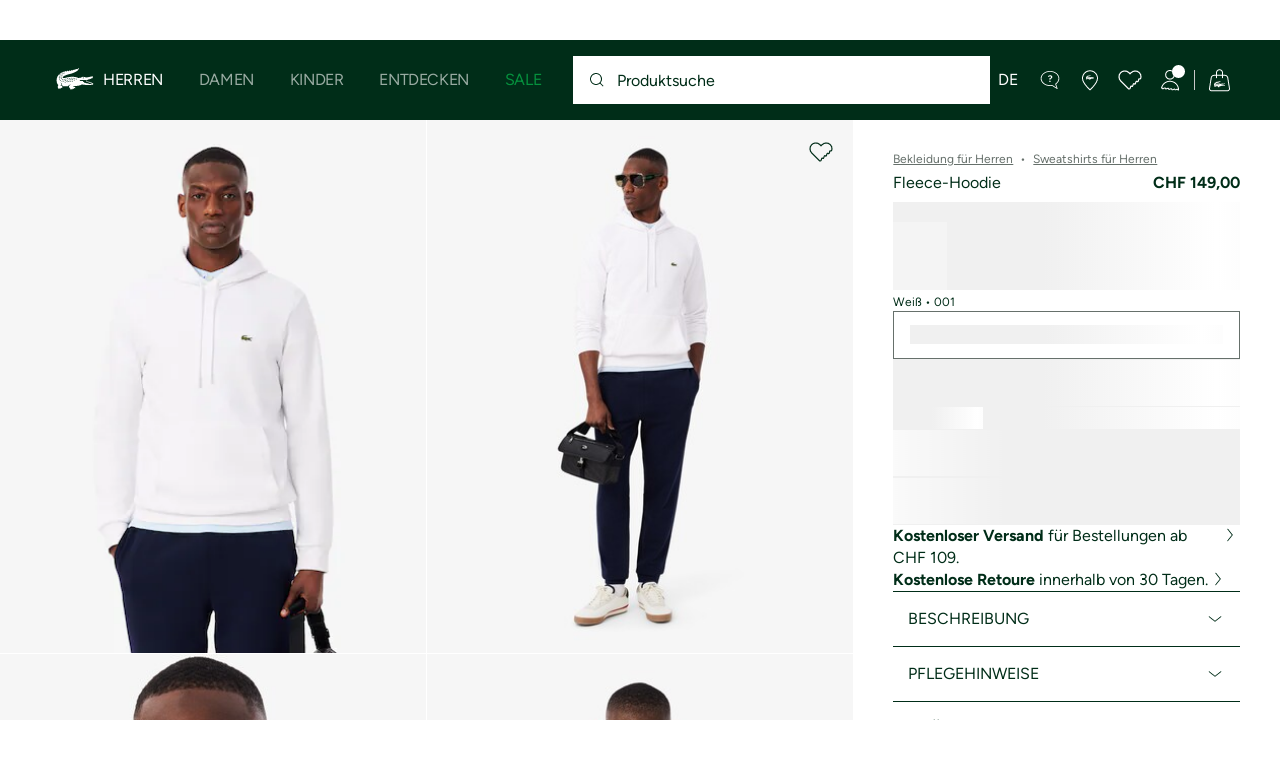

--- FILE ---
content_type: text/html;charset=UTF-8
request_url: https://www.lacoste.com/ch/de/lacoste/herren/bekleidung/sweatshirts/SH9623-00.html?color=001
body_size: 33968
content:
<!DOCTYPE html>







































































<html lang="de" prefix="og: http://ogp.me/ns#"
class="no-js  non-critical-loading partials-loading  light-header header-is-folded-down js-header-transparency"
style="--optional:&quot; (Optional)&quot;; --header-menu-height: 0px; --search-bar-height: 0px "

data-immersive-scope="mobile-only"

>
<head>








<script>(function(w,d,s,l,i,params,defer){w[l]=w[l]||[];w[l].push({'gtm.start':
new Date().getTime(),event:'gtm.js'});var f=d.getElementsByTagName(s)[0],
j=d.createElement(s),dl=l!='dataLayer'?'&l='+l:'';j.async=!defer;j.defer=!!defer;j.src=
'https://www.googletagmanager.com/gtm.js?id='+i+dl+params;f.parentNode.insertBefore(j,f);
if(window.gtagData){var n=new Date,t=new Date;t.setTime(n.getTime()+864e5*30),document.cookie="gtagSessionId="+(window.gtagData.session_id)+";expires="+t.toGMTString()+";path=/";}
})(window,document,'script','dataLayer','GTM-PJVJS4V','', true);</script>
<noscript><iframe src="https://www.googletagmanager.com/ns.html?id=GTM-PJVJS4V"
height="0" width="0" style="display:none;visibility:hidden"></iframe></noscript>
































<meta charset="utf-8" />






<link rel="alternate" href="https://www.lacoste.com/at/lacoste/herren/bekleidung/sweatshirts/SH9623-00.html" hreflang="de-at" />



<link rel="alternate" href="https://www.lacoste.com/be/fr/lacoste/homme/vetements/sweatshirts/SH9623-00.html" hreflang="fr-be" />



<link rel="alternate" href="https://www.lacoste.com/be/nl/lacoste/heren/kleding/sweatshirts/SH9623-00.html" hreflang="nl-be" />



<link rel="alternate" href="https://www.lacoste.com/br/SH9623-23.html" hreflang="pt-br" />



<link rel="alternate" href="https://www.lacoste.com/ch/de/lacoste/herren/bekleidung/sweatshirts/SH9623-00.html" hreflang="de-ch" />



<link rel="alternate" href="https://www.lacoste.com/ch/it/lacoste/uomo/vestiti/felpe/SH9623-00.html" hreflang="it-ch" />



<link rel="alternate" href="https://www.lacoste.com/ch/fr/lacoste/homme/vetements/sweatshirts/SH9623-00.html" hreflang="fr-ch" />



<link rel="alternate" href="https://www.lacoste.com/ch/en/lacoste/men/clothing/sweatshirts/SH9623-00.html" hreflang="en-ch" />



<link rel="alternate" href="https://www.lacoste.com/de/lacoste/herren/bekleidung/sweatshirts/SH9623-00.html" hreflang="de-de" />



<link rel="alternate" href="https://www.lacoste.com/dk/lacoste/men/clothing/sweatshirts/SH9623-00.html" hreflang="en-dk" />



<link rel="alternate" href="https://www.lacoste.com/es/lacoste/hombre/ropa/sudaderas/SH9623-00.html" hreflang="es-es" />



<link rel="alternate" href="https://www.lacoste.com/fr/lacoste/homme/vetements/sweatshirts/SH9623-00.html" hreflang="fr-fr" />



<link rel="alternate" href="https://www.lacoste.com/gb/lacoste/men/clothing/sweatshirts/SH9623-00.html" hreflang="en-gb" />



<link rel="alternate" href="https://www.lacoste.com/ie/lacoste/men/clothing/sweatshirts/SH9623-00.html" hreflang="en-ie" />



<link rel="alternate" href="https://www.lacoste.com/it/lacoste/uomo/vestiti/felpe/SH9623-00.html" hreflang="it-it" />



<link rel="alternate" href="https://www.lacoste.com/nl/lacoste/heren/kleding/sweatshirts/SH9623-00.html" hreflang="nl-nl" />



<link rel="alternate" href="https://www.lacoste.com/pt/lacoste/homem/moda/sweatshirt/SH9623-00.html" hreflang="pt-pt" />



<link rel="alternate" href="https://www.lacoste.com/se/lacoste/men/clothing/sweatshirts/SH9623-00.html" hreflang="en-se" />



<link rel="alternate" href="https://www.lacoste.com/ca/en/lacoste/men/clothing/sweaters-sweatshirts/SH9623-52.html" hreflang="en-ca" />



<link rel="alternate" href="https://www.lacoste.com/ca/fr/lacoste/homme/vetements/chandails-et-sweat-shirts/SH9623-52.html" hreflang="fr-ca" />



<link rel="alternate" href="https://www.lacoste.com/us/lacoste/men/clothing/sweaters-sweatshirts/SH9623-51.html" hreflang="en-us" />










<link rel="canonical" href="https://www.lacoste.com/ch/de/lacoste/herren/bekleidung/sweatshirts/SH9623-00.html" />










<title>Fleece-Hoodie - Sweatshirts für Herren - Neu 2026 | Lacoste</title>




<meta name="description" content="Fleece-Hoodie im offiziellen Lacoste Online Shop. Kaufen Sie die neue 2026 Kollektion und genie&szlig;en Sie kostenlosen Versand &amp; R&uuml;ckversand f&uuml;r die gesamte Marke Lacoste." />





<meta name="viewport" content="width=device-width, initial-scale=1.0, minimum-scale=1.0" />





<meta name="apple-mobile-web-app-capable" content="yes" />





<meta name="theme-color" content="#ffffff" />





<meta name="msapplication-tap-highlight" content="no" />





<meta name="google-site-verification" content="oUwmx7IBI9qWigf1YpTjy4-x-jH3D-zgc72eGpOt3Es" />







<link
rel="preload"
as="image"
media="(min-width:1920px)"
href="https://image1.lacoste.com/dw/image/v2/AAQM_PRD/on/demandware.static/Sites-CH-Site/Sites-master/de_CH/dw808e868f/SH9623_001_20.jpg?imwidth=620&amp;impolicy=pctp 1x"

imagesrcset="https://image1.lacoste.com/dw/image/v2/AAQM_PRD/on/demandware.static/Sites-CH-Site/Sites-master/de_CH/dw808e868f/SH9623_001_20.jpg?imwidth=620&amp;impolicy=pctp 1x, https://image1.lacoste.com/dw/image/v2/AAQM_PRD/on/demandware.static/Sites-CH-Site/Sites-master/de_CH/dw808e868f/SH9623_001_20.jpg?imwidth=1220&amp;impolicy=pctp 2x"

fetchpriority="high"
/>

<link
rel="preload"
as="image"
media="(min-width:1501px) and (max-width: 1919px)"
href="https://image1.lacoste.com/dw/image/v2/AAQM_PRD/on/demandware.static/Sites-CH-Site/Sites-master/de_CH/dw808e868f/SH9623_001_20.jpg?imwidth=480&amp;impolicy=pctp 1x"

imagesrcset="https://image1.lacoste.com/dw/image/v2/AAQM_PRD/on/demandware.static/Sites-CH-Site/Sites-master/de_CH/dw808e868f/SH9623_001_20.jpg?imwidth=480&amp;impolicy=pctp 1x, https://image1.lacoste.com/dw/image/v2/AAQM_PRD/on/demandware.static/Sites-CH-Site/Sites-master/de_CH/dw808e868f/SH9623_001_20.jpg?imwidth=960&amp;impolicy=pctp 2x"

fetchpriority="high"
/>

<link
rel="preload"
as="image"
media="(min-width:1191px) and (max-width: 1500px)"
href="https://image1.lacoste.com/dw/image/v2/AAQM_PRD/on/demandware.static/Sites-CH-Site/Sites-master/de_CH/dw808e868f/SH9623_001_20.jpg?imwidth=380&amp;impolicy=pctp 1x"

imagesrcset="https://image1.lacoste.com/dw/image/v2/AAQM_PRD/on/demandware.static/Sites-CH-Site/Sites-master/de_CH/dw808e868f/SH9623_001_20.jpg?imwidth=380&amp;impolicy=pctp 1x, https://image1.lacoste.com/dw/image/v2/AAQM_PRD/on/demandware.static/Sites-CH-Site/Sites-master/de_CH/dw808e868f/SH9623_001_20.jpg?imwidth=760&amp;impolicy=pctp 2x"

fetchpriority="high"
/>

<link
rel="preload"
as="image"
media="(min-width:768px) and (max-width: 1190px)"
href="https://image1.lacoste.com/dw/image/v2/AAQM_PRD/on/demandware.static/Sites-CH-Site/Sites-master/de_CH/dw808e868f/SH9623_001_20.jpg?imwidth=760&amp;impolicy=pctp 1x"

imagesrcset="https://image1.lacoste.com/dw/image/v2/AAQM_PRD/on/demandware.static/Sites-CH-Site/Sites-master/de_CH/dw808e868f/SH9623_001_20.jpg?imwidth=760&amp;impolicy=pctp 1x, https://image1.lacoste.com/dw/image/v2/AAQM_PRD/on/demandware.static/Sites-CH-Site/Sites-master/de_CH/dw808e868f/SH9623_001_20.jpg?imwidth=1540&amp;impolicy=pctp 2x"

fetchpriority="high"
/>

<link
rel="preload"
as="image"
media="(min-width:375px) and (max-width: 767px)"
href="https://image1.lacoste.com/dw/image/v2/AAQM_PRD/on/demandware.static/Sites-CH-Site/Sites-master/de_CH/dw808e868f/SH9623_001_20.jpg?imwidth=380&amp;impolicy=pctp 1x"

imagesrcset="https://image1.lacoste.com/dw/image/v2/AAQM_PRD/on/demandware.static/Sites-CH-Site/Sites-master/de_CH/dw808e868f/SH9623_001_20.jpg?imwidth=380&amp;impolicy=pctp 1x, https://image1.lacoste.com/dw/image/v2/AAQM_PRD/on/demandware.static/Sites-CH-Site/Sites-master/de_CH/dw808e868f/SH9623_001_20.jpg?imwidth=760&amp;impolicy=pctp 2x"

fetchpriority="high"
/>

<link
rel="preload"
as="image"
media="(min-width:320px) and (max-width: 374px)"
href="https://image1.lacoste.com/dw/image/v2/AAQM_PRD/on/demandware.static/Sites-CH-Site/Sites-master/de_CH/dw808e868f/SH9623_001_20.jpg?imwidth=320&amp;impolicy=pctp"

fetchpriority="high"
/>







<meta property="og:type" content="product" />







<meta property="og:title" content="Fleece-Hoodie" />







<meta property="og:description" content="Der Essential-Hoodie von Lacoste, dem Sportswear-Experten seit 1933, speziell f&uuml;r den Mann. Aus weichem Baumwollfleece mit bequemem Schnitt und minimalistischem Design, sorgt dieses Modell mit Signature-Krokodil f&uuml;r einen absolut sportlich-schicken Look." />







<meta property="og:url" content="https://www.lacoste.com/ch/de/lacoste/herren/bekleidung/sweatshirts/SH9623-00.html?color=001" />







<meta property="og:product:price:amount" content="149.0" />







<meta property="og:product:price:currency" content="CHF" />







<meta property="og:image" content="https://image1.lacoste.com/dw/image/v2/AAQM_PRD/on/demandware.static/Sites-CH-Site/Sites-master/de_CH/dw808e868f/SH9623_001_20.jpg" />







<meta property="og:product:material" content="Hauptgewebe: Baumwolle (84%), Polyester (16%) / Innenfutter kapuze: Baumwolle (100%) / Rippsaum: Baumwolle (98%), Elasthan (2%)" />







<meta property="og:product:color" content="Wei&szlig;" />







<meta property="og:product:availability" content="INSTOCK" />


















<link rel="apple-touch-icon" href="https://static1.lacoste.com/static/on/demandware.static/Sites-CH-Site/-/de_CH/dw5664ec2b/img/pwa/ios/icon-512x512.png">
<link rel="apple-touch-icon" sizes="152x152" href="https://static1.lacoste.com/static/on/demandware.static/Sites-CH-Site/-/de_CH/dw4b6a75c5/img/pwa/ios/icon-152x152.png" />
<link rel="apple-touch-icon" sizes="192x192" href="https://static1.lacoste.com/static/on/demandware.static/Sites-CH-Site/-/de_CH/dwbdda5036/img/pwa/ios/icon-192x192.png" />
<link rel="apple-touch-icon" sizes="512x512" href="https://static1.lacoste.com/static/on/demandware.static/Sites-CH-Site/-/de_CH/dw5664ec2b/img/pwa/ios/icon-512x512.png" />
<link rel="icon" type="image/png" sizes="32x32" href="https://static1.lacoste.com/static/on/demandware.static/Sites-CH-Site/-/de_CH/dw5bb98ad5/img/favicon-32x32.png" />
<link rel="icon" type="image/png" sizes="16x16" href="https://static1.lacoste.com/static/on/demandware.static/Sites-CH-Site/-/de_CH/dw1c42f186/img/favicon-16x16.png" />









<link rel="manifest" href="/ch/de/appmanifest" />

<link href="https://static1.lacoste.com/static/on/demandware.static/Sites-CH-Site/-/de_CH/dw7d36a358/img/pwa/splashscreens/iphone5_splash.png" media="(device-width: 320px) and (device-height: 568px) and (-webkit-device-pixel-ratio: 2)" rel="apple-touch-startup-image" />
<link href="https://static1.lacoste.com/static/on/demandware.static/Sites-CH-Site/-/de_CH/dw646a4a2d/img/pwa/splashscreens/iphone6_splash.png" media="(device-width: 375px) and (device-height: 667px) and (-webkit-device-pixel-ratio: 2)" rel="apple-touch-startup-image" />
<link href="https://static1.lacoste.com/static/on/demandware.static/Sites-CH-Site/-/de_CH/dw21d2bba8/img/pwa/splashscreens/iphoneplus_splash.png" media="(device-width: 621px) and (device-height: 1104px) and (-webkit-device-pixel-ratio: 3)" rel="apple-touch-startup-image" />
<link href="https://static1.lacoste.com/static/on/demandware.static/Sites-CH-Site/-/de_CH/dw288ebbaf/img/pwa/splashscreens/iphonex_splash.png" media="(device-width: 375px) and (device-height: 812px) and (-webkit-device-pixel-ratio: 3)" rel="apple-touch-startup-image" />
<link href="https://static1.lacoste.com/static/on/demandware.static/Sites-CH-Site/-/de_CH/dweef8305a/img/pwa/splashscreens/iphonexr_splash.png" media="(device-width: 414px) and (device-height: 896px) and (-webkit-device-pixel-ratio: 2)" rel="apple-touch-startup-image" />
<link href="https://static1.lacoste.com/static/on/demandware.static/Sites-CH-Site/-/de_CH/dw45c5e6b2/img/pwa/splashscreens/iphonexsmax_splash.png" media="(device-width: 414px) and (device-height: 896px) and (-webkit-device-pixel-ratio: 3)" rel="apple-touch-startup-image" />
<link href="https://static1.lacoste.com/static/on/demandware.static/Sites-CH-Site/-/de_CH/dw45d55c78/img/pwa/splashscreens/ipad_splash.png" media="(device-width: 768px) and (device-height: 1024px) and (-webkit-device-pixel-ratio: 2)" rel="apple-touch-startup-image" />
<link href="https://static1.lacoste.com/static/on/demandware.static/Sites-CH-Site/-/de_CH/dwfce632b0/img/pwa/splashscreens/ipadpro1_splash.png" media="(device-width: 834px) and (device-height: 1112px) and (-webkit-device-pixel-ratio: 2)" rel="apple-touch-startup-image" />
<link href="https://static1.lacoste.com/static/on/demandware.static/Sites-CH-Site/-/de_CH/dw4f8a63f2/img/pwa/splashscreens/ipadpro3_splash.png" media="(device-width: 834px) and (device-height: 1194px) and (-webkit-device-pixel-ratio: 2)" rel="apple-touch-startup-image" />
<link href="https://static1.lacoste.com/static/on/demandware.static/Sites-CH-Site/-/de_CH/dwf95d69d0/img/pwa/splashscreens/ipadpro2_splash.png" media="(device-width: 1024px) and (device-height: 1366px) and (-webkit-device-pixel-ratio: 2)" rel="apple-touch-startup-image" />



<link rel="dns-prefetch" href="//www.googletagmanager.com" />
<link rel="dns-prefetch" href="//cdn.dynamicyield.com" />
<link rel="dns-prefetch" href="//st.dynamicyield.com" />
<link rel="dns-prefetch" href="//rcom.dynamicyield.com" />
<link rel="dns-prefetch" href="//s.go-mpulse.net" />


<link rel="preconnect" href="//image1.lacoste.com" crossorigin />
<link rel="preconnect" href="//cdn.dynamicyield.com" crossorigin />
<link rel="preconnect" href="//st.dynamicyield.com" crossorigin />
<link rel="preconnect" href="//rcom.dynamicyield.com" crossorigin />
<link rel="preconnect" href="//static1.lacoste.com" crossorigin />


<link rel="preload" href="https://static1.lacoste.com/static/on/demandware.static/Sites-CH-Site/-/de_CH/v1768811640406/js/framework/base/croco.js" as="script" crossorigin />
<link rel="preload" href="https://static1.lacoste.com/static/on/demandware.static/Sites-CH-Site/-/de_CH/v1768811640406/js/framework/base/config.js" as="script" crossorigin />
<link rel="preload" href="https://static1.lacoste.com/static/on/demandware.static/Sites-CH-Site/-/de_CH/v1768811640406/js/framework/base/loader.js" as="script" crossorigin />
<link rel="preload" href="https://static1.lacoste.com/static/on/demandware.static/Sites-CH-Site/-/de_CH/v1768811640406/js/framework/base/popin.js" as="script" crossorigin />
<link rel="preload" href="https://static1.lacoste.com/static/on/demandware.static/Sites-CH-Site/-/de_CH/v1768811640406/js/framework/base/mediator.js" as="script" crossorigin />


<link rel="preload" href="https://static1.lacoste.com/static/on/demandware.static/Sites-CH-Site/-/de_CH/v1768811640406/fonts/Figtree-VariableFont.woff2" as="font" type="font/woff2" crossorigin="anonymous" />




<link rel="preload" href="https://static1.lacoste.com/static/on/demandware.static/Sites-CH-Site/-/de_CH/v1768811640406/js/framework/components/search/algolia-pdp-behavior.js" as="script" crossorigin />

<link rel="preload" href="https://static1.lacoste.com/static/on/demandware.static/Sites-CH-Site/-/de_CH/v1768811640406/js/critical/pdp-critical.js" as="script" crossorigin />





<link rel="stylesheet" href="https://static1.lacoste.com/static/on/demandware.static/Sites-CH-Site/-/de_CH/v1768811640406/css/critical/critical.css" />




<link rel="stylesheet" href="https://static1.lacoste.com/static/on/demandware.static/Sites-CH-Site/-/de_CH/v1768811640406/css/critical/pdp-critical.css" />



<link rel="stylesheet" href="https://static1.lacoste.com/static/on/demandware.static/Sites-CH-Site/-/de_CH/v1768811640406/css/non-critical/non-critical.css" media="print" onload="this.media='all'; this.onload=null;" />
<noscript><link rel="stylesheet" href="https://static1.lacoste.com/static/on/demandware.static/Sites-CH-Site/-/de_CH/v1768811640406/css/non-critical/non-critical.css" /></noscript>



<link rel="stylesheet" href="https://static1.lacoste.com/static/on/demandware.static/Sites-CH-Site/-/de_CH/v1768811640406/css/non-critical/pdp-non-critical.css" media="print" onload="this.media='all'; this.onload=null;" />
<noscript><link rel="stylesheet" href="https://static1.lacoste.com/static/on/demandware.static/Sites-CH-Site/-/de_CH/v1768811640406/css/non-critical/pdp-non-critical.css" /></noscript>
















<script>
var criticalReady=function(){var a=!1,n=new Set;function r(){a=!0,n.forEach(function(a){a()}),n.clear()}return function c(){var t=1===c.arguments.length?c.arguments[0]:null;t?(n.add(t),a&&r()):(performance.mark("criticalReady_dispatch"),r())}}();
</script>







<script>window.provideResourceData=function(o){for(var w in window.Lacoste=window.Lacoste||{},o)window.Lacoste[w]=o[w]};</script>

    <script>window.webWorkerUrl="/on/demandware.store/Sites-CH-Site/de_CH/WebWorkerController-Show";</script>

<script itemprop="lacoste-resource" src="/on/demandware.store/Sites-CH-Site/de_CH/ResourceController-All?format=jsonp&amp;version=light&amp;callback=provideResourceData"></script>

<script src="https://static1.lacoste.com/static/on/demandware.static/Sites-CH-Site/-/de_CH/v1768811640406/js/polyfills/vh.fix.min.js"></script>







<script>if('serviceWorker' in navigator){navigator.serviceWorker.register('/ch/de/serviceworker');}</script>


<script type="module" async src="https://static1.lacoste.com/static/on/demandware.static/Sites-CH-Site/-/de_CH/v1768811640406/js/critical/critical.js"></script>







<script type="module" async src="https://static1.lacoste.com/static/on/demandware.static/Sites-CH-Site/-/de_CH/v1768811640406/js/critical/pdp-critical.js"></script>





<script>
const toucheventsClass="ontouchstart"in window||window.DocumentTouch&&document instanceof window.DocumentTouch?"touchevents":"no-touchevents",$documentElement=document.documentElement;$documentElement.classList.add(toucheventsClass),$documentElement.classList.remove("no-js"),$documentElement.classList.add("js");
</script>






<script>window.didomiConfig = {languages:{enabled:["de","it","fr","en"],default:"de"}};window.gdprAppliesGlobally=true;(function(){function n(e){if(!window.frames[e]){if(document.body&&document.body.firstChild){var t=document.body;var r=document.createElement("iframe");r.style.display="none";r.name=e;r.title=e;t.insertBefore(r,t.firstChild)}
else{setTimeout(function(){n(e)},5)}}}function e(r,a,o,c,s){function e(e,t,r,n){if(typeof r!=="function"){return}if(!window[a]){window[a]=[]}var i=false;if(s){i=s(e,n,r)}if(!i){window[a].push({command:e,version:t,callback:r,parameter:n})}}e.stub=true;e.stubVersion=2;function t(n){if(!window[r]||window[r].stub!==true){return}if(!n.data){return}var i=typeof n.data==="string";var e;try{e=i?JSON.parse(n.data):n.data}catch(t){return}if(e[o]){var a=e[o];window[r](a.command,a.version,function(e,t){var r={};r[c]={returnValue:e,success:t,callId:a.callId};n.source.postMessage(i?JSON.stringify(r):r,"*")},a.parameter)}}if(typeof window[r]!=="function"){window[r]=e;if(window.addEventListener){window.addEventListener("message",t,false)}else{window.attachEvent("onmessage",t)}}}e("__tcfapi","__tcfapiBuffer","__tcfapiCall","__tcfapiReturn");n("__tcfapiLocator");(function(e,t){var r=document.createElement("link");r.rel="preconnect";r.as="script";var n=document.createElement("link");n.rel="dns-prefetch";n.as="script";var i=document.createElement("link");i.rel="preload";i.as="script";var a=document.createElement("script");a.id="spcloader";a.type="text/javascript";a["async"]=true;a.charset="utf-8";var o="https://sdk.privacy-center.org/"+e+"/loader.js?target_type=notice&target="+t;if(window.didomiConfig&&window.didomiConfig.user){var c=window.didomiConfig.user;var s=c.country;var d=c.region;if(s){o=o+"&country="+s;if(d){o=o+"&region="+d}}}r.href="https://sdk.privacy-center.org/";n.href="https://sdk.privacy-center.org/";i.href=o;a.src=o;var f=document.getElementsByTagName("script")[0];f.parentNode.insertBefore(r,f);f.parentNode.insertBefore(n,f);f.parentNode.insertBefore(i,f);f.parentNode.insertBefore(a,f)})('c4b94491-7507-4531-9592-bb109817d4ab', 'jAzW6RER')})();</script>



<script>
var consents = [];

consents.push('select_personalized_content');

consents.push('geolocation_data');

consents.push('create_content_profile');

consents.push('improve_products');

</script>


<script>window.didomiOnReady=window.didomiOnReady||[],window.didomiOnReady.push(function(){var i="didomiConsent",e=()=>{var e=window.Didomi&&consents.every(i=>window.Didomi.getUserConsentStatusForPurpose(i)),o=new Date,t=new Date;t.setTime(o.getTime()+864e5*(e?365:30)),document.cookie=i+"="+encodeURIComponent(e)+";expires="+t.toGMTString()+";path=/",document.cookie="didomiPurposes="+encodeURIComponent(window.didomiState?window.didomiState.didomiPurposesConsent:"")+";expires="+t.toGMTString()+";path=/",e||document.cookie.split(";").forEach(function(i){if(0===i.trim().indexOf("dwac")){var e=i.trim().split("=")[0];document.cookie=e+'=; expires=Thu, 01 Jan 1970 00:00:00 UTC; path=/;'}}),requestAnimationFrame(()=>{fetch(`/on/demandware.store/Sites-CH-Site/de_CH/Analytics-SetCookieConsent?consent=`+!!e)})};document.cookie.match(RegExp(i+"=[^;]+","i"))||e(),window.didomiEventListeners.push({event:"consent.changed",listener:function(){e()}})});</script>









<script defer type="module" src="https://static1.lacoste.com/static/on/demandware.static/Sites-CH-Site/-/de_CH/v1768811640406/js/non-critical/non-critical.js"></script>






<script defer type="module" src="https://static1.lacoste.com/static/on/demandware.static/Sites-CH-Site/-/de_CH/v1768811640406/js/non-critical/pdp-non-critical.js"></script>

















<script>window.dyInit=function(e){if(window.DY&&window.DY.recommendationContext)return!1;window.DY=window.DY||{},DY.recommendationContext=e;var dySectionId = '8770075'; var n=document.createElement("script");n.defer=1,n.src="//cdn.dynamicyield.com/api/" + dySectionId + "/api_dynamic.js";var d=document.createElement("script");d.defer=1,d.src="//cdn.dynamicyield.com/api/" + dySectionId + "/api_static.js",document.querySelector("head").appendChild(n),document.querySelector("head").appendChild(d)};</script>



<script>window.DY = window.DY || {}; window.DY.userActiveConsent = {accepted: false};</script>

<script defer src="/on/demandware.store/Sites-CH-Site/de_CH/ContextController-GetDynamicYieldData?pid=3666354872969&amp;type=product&amp;format=jsonp&amp;callback=dyInit"></script>












<script type="text/javascript">
window.a11y = {
labels: {"NAV.PREVIOUS":"Back to the previous menu","POPIN.CLOSE_NOTIFICATION":"Close this notification adding to cart","POPIN.CLOSE_GENERIC":"Close","POPIN.CLOSE_MENU":"Close the menu","POPIN.CLOSE_ZOOM":"Close the zoom window","FILTERS.SELECT_COLOR":"Select this color","FILTERS.SELECTED_COLOR":"Selected color","FILTERS.SELECT":"Select","FILTERS.SELECTED":"Selected","PRICES.SALES_PRICE":"Preis nach Rabatt: {0}","PRICES.STANDARD_PRICE":"Originalpreis vor Rabatt: {0}","SEARCH.FILTER_GROUP":"Filtergruppe {0}","SEARCH.SORT_GROUP":"Ergebnisse sortieren","GALLERY_PDP.GALLERY_PAGINATION":"Bild {0} von {1}","PDP.COLOR_SELECTOR":"Liste der Varianten","PDP.COLOR_SELECTED":"ausgewählt","PDP.MORE_VARIATIONS":"{0} Weitere Varianten anzeigen"}
};
</script>

<script type="text/javascript">//<!--
/* <![CDATA[ (head-active_data.js) */
var dw = (window.dw || {});
dw.ac = {
    _analytics: null,
    _events: [],
    _category: "",
    _searchData: "",
    _anact: "",
    _anact_nohit_tag: "",
    _analytics_enabled: "false",
    _timeZone: "Europe/Zurich",
    _capture: function(configs) {
        if (Object.prototype.toString.call(configs) === "[object Array]") {
            configs.forEach(captureObject);
            return;
        }
        dw.ac._events.push(configs);
    },
	capture: function() { 
		dw.ac._capture(arguments);
		// send to CQ as well:
		if (window.CQuotient) {
			window.CQuotient.trackEventsFromAC(arguments);
		}
	},
    EV_PRD_SEARCHHIT: "searchhit",
    EV_PRD_DETAIL: "detail",
    EV_PRD_RECOMMENDATION: "recommendation",
    EV_PRD_SETPRODUCT: "setproduct",
    applyContext: function(context) {
        if (typeof context === "object" && context.hasOwnProperty("category")) {
        	dw.ac._category = context.category;
        }
        if (typeof context === "object" && context.hasOwnProperty("searchData")) {
        	dw.ac._searchData = context.searchData;
        }
    },
    setDWAnalytics: function(analytics) {
        dw.ac._analytics = analytics;
    },
    eventsIsEmpty: function() {
        return 0 == dw.ac._events.length;
    }
};
/* ]]> */
// -->
</script>
<script type="text/javascript">//<!--
/* <![CDATA[ (head-cquotient.js) */
var CQuotient = window.CQuotient = {};
CQuotient.clientId = 'aaqm-CH';
CQuotient.realm = 'AAQM';
CQuotient.siteId = 'CH';
CQuotient.instanceType = 'prd';
CQuotient.locale = 'de_CH';
CQuotient.fbPixelId = '__UNKNOWN__';
CQuotient.activities = [];
CQuotient.cqcid='';
CQuotient.cquid='';
CQuotient.cqeid='';
CQuotient.cqlid='';
CQuotient.apiHost='api.cquotient.com';
/* Turn this on to test against Staging Einstein */
/* CQuotient.useTest= true; */
CQuotient.useTest = ('true' === 'false');
CQuotient.initFromCookies = function () {
	var ca = document.cookie.split(';');
	for(var i=0;i < ca.length;i++) {
	  var c = ca[i];
	  while (c.charAt(0)==' ') c = c.substring(1,c.length);
	  if (c.indexOf('cqcid=') == 0) {
		CQuotient.cqcid=c.substring('cqcid='.length,c.length);
	  } else if (c.indexOf('cquid=') == 0) {
		  var value = c.substring('cquid='.length,c.length);
		  if (value) {
		  	var split_value = value.split("|", 3);
		  	if (split_value.length > 0) {
			  CQuotient.cquid=split_value[0];
		  	}
		  	if (split_value.length > 1) {
			  CQuotient.cqeid=split_value[1];
		  	}
		  	if (split_value.length > 2) {
			  CQuotient.cqlid=split_value[2];
		  	}
		  }
	  }
	}
}
CQuotient.getCQCookieId = function () {
	if(window.CQuotient.cqcid == '')
		window.CQuotient.initFromCookies();
	return window.CQuotient.cqcid;
};
CQuotient.getCQUserId = function () {
	if(window.CQuotient.cquid == '')
		window.CQuotient.initFromCookies();
	return window.CQuotient.cquid;
};
CQuotient.getCQHashedEmail = function () {
	if(window.CQuotient.cqeid == '')
		window.CQuotient.initFromCookies();
	return window.CQuotient.cqeid;
};
CQuotient.getCQHashedLogin = function () {
	if(window.CQuotient.cqlid == '')
		window.CQuotient.initFromCookies();
	return window.CQuotient.cqlid;
};
CQuotient.trackEventsFromAC = function (/* Object or Array */ events) {
try {
	if (Object.prototype.toString.call(events) === "[object Array]") {
		events.forEach(_trackASingleCQEvent);
	} else {
		CQuotient._trackASingleCQEvent(events);
	}
} catch(err) {}
};
CQuotient._trackASingleCQEvent = function ( /* Object */ event) {
	if (event && event.id) {
		if (event.type === dw.ac.EV_PRD_DETAIL) {
			CQuotient.trackViewProduct( {id:'', alt_id: event.id, type: 'raw_sku'} );
		} // not handling the other dw.ac.* events currently
	}
};
CQuotient.trackViewProduct = function(/* Object */ cqParamData){
	var cq_params = {};
	cq_params.cookieId = CQuotient.getCQCookieId();
	cq_params.userId = CQuotient.getCQUserId();
	cq_params.emailId = CQuotient.getCQHashedEmail();
	cq_params.loginId = CQuotient.getCQHashedLogin();
	cq_params.product = cqParamData.product;
	cq_params.realm = cqParamData.realm;
	cq_params.siteId = cqParamData.siteId;
	cq_params.instanceType = cqParamData.instanceType;
	cq_params.locale = CQuotient.locale;
	
	if(CQuotient.sendActivity) {
		CQuotient.sendActivity(CQuotient.clientId, 'viewProduct', cq_params);
	} else {
		CQuotient.activities.push({activityType: 'viewProduct', parameters: cq_params});
	}
};
/* ]]> */
// -->
</script>









<script>
function deepCopy(e){if("object"!=typeof e||null===e)return e;let r,n;if(e instanceof Array){let t;for(r=[],n=0,t=e.length;n<t;n++)r[n]=deepCopy(e[n]);return r}for(n in r={},e)e.hasOwnProperty(n)&&(r[n]=deepCopy(e[n]));return r}
function sendDatalayerEvent(e){window.dataLayer=window.dataLayer||[],window.dataLayer.push(e),window.Lacoste&&window.Lacoste.siteprefs&&window.Lacoste.siteprefs.IS_DEV_MODE&&console.log("%c[***TRACKING***]","color: #b70e60; font-weight: bold",e)}
</script>
















































<script type="text/javascript">
const pageViewData = {};

Object.assign(pageViewData, {"page_data":{"environment":"prod","country":"CH","language":"de","name":"Fleece-Hoodie","category":"product","subcategory":"Lacoste_Men_Clothing_Sweatshirts"}});
Object.assign(pageViewData, {"user_data":{"user_type":"guest","login_status":false}});
const serverSideTrackingUrls = {};
Object.assign(serverSideTrackingUrls, {"sendSelectItemEventUrl":"/on/demandware.store/Sites-CH-Site/de_CH/Context-SendSelectItemEvent?type=product&id=SH9623-00-001","sendKleepTrackingUrl":"/on/demandware.store/Sites-CH-Site/de_CH/Kleep-SendTracking"});
window.serverSideTrackingUrls = serverSideTrackingUrls;

sendDatalayerEvent({'event': 'page_view', ...pageViewData});
window.pageViewData = deepCopy(pageViewData);
</script>


















































<script>
sendDatalayerEvent({"event":"view_item","ecommerce":{"value":149,"currency":"CHF","items":[{"index":1,"item_id":"SH9623-00-001","item_name":"Fleece-Hoodie","item_category":"SPW","item_category2":"T","item_category3":"MAN","item_category4":"SWEATSHIRTS","item_variant":"001","size_availability":73,"item_list_id":"SH9623-00-001","item_list_name":"product","price":149,"full_price":149,"discount":0,"currency":"CHF"}]}});
</script>


















<style>
.tile-swatches-enabled--hidden {display: none !important;}

</style>



<script>(window.BOOMR_mq=window.BOOMR_mq||[]).push(["addVar",{"rua.upush":"false","rua.cpush":"false","rua.upre":"false","rua.cpre":"false","rua.uprl":"false","rua.cprl":"false","rua.cprf":"false","rua.trans":"","rua.cook":"false","rua.ims":"false","rua.ufprl":"false","rua.cfprl":"false","rua.isuxp":"false","rua.texp":"norulematch","rua.ceh":"false","rua.ueh":"false","rua.ieh.st":"0"}]);</script>
                              <script>!function(e){var n="https://s.go-mpulse.net/boomerang/";if("False"=="True")e.BOOMR_config=e.BOOMR_config||{},e.BOOMR_config.PageParams=e.BOOMR_config.PageParams||{},e.BOOMR_config.PageParams.pci=!0,n="https://s2.go-mpulse.net/boomerang/";if(window.BOOMR_API_key="RM58L-XX742-PYGAX-LWS3F-XDSUD",function(){function e(){if(!r){var e=document.createElement("script");e.id="boomr-scr-as",e.src=window.BOOMR.url,e.async=!0,o.appendChild(e),r=!0}}function t(e){r=!0;var n,t,a,i,d=document,O=window;if(window.BOOMR.snippetMethod=e?"if":"i",t=function(e,n){var t=d.createElement("script");t.id=n||"boomr-if-as",t.src=window.BOOMR.url,BOOMR_lstart=(new Date).getTime(),e=e||d.body,e.appendChild(t)},!window.addEventListener&&window.attachEvent&&navigator.userAgent.match(/MSIE [67]\./))return window.BOOMR.snippetMethod="s",void t(o,"boomr-async");a=document.createElement("IFRAME"),a.src="about:blank",a.title="",a.role="presentation",a.loading="eager",i=(a.frameElement||a).style,i.width=0,i.height=0,i.border=0,i.display="none",o.appendChild(a);try{O=a.contentWindow,d=O.document.open()}catch(_){n=document.domain,a.src="javascript:var d=document.open();d.domain='"+n+"';void 0;",O=a.contentWindow,d=O.document.open()}if(n)d._boomrl=function(){this.domain=n,t()},d.write("<bo"+"dy onload='document._boomrl();'>");else if(O._boomrl=function(){t()},O.addEventListener)O.addEventListener("load",O._boomrl,!1);else if(O.attachEvent)O.attachEvent("onload",O._boomrl);d.close()}function a(e){window.BOOMR_onload=e&&e.timeStamp||(new Date).getTime()}if(!window.BOOMR||!window.BOOMR.version&&!window.BOOMR.snippetExecuted){window.BOOMR=window.BOOMR||{},window.BOOMR.snippetStart=(new Date).getTime(),window.BOOMR.snippetExecuted=!0,window.BOOMR.snippetVersion=14,window.BOOMR.url=n+"RM58L-XX742-PYGAX-LWS3F-XDSUD";var i=document.currentScript||document.getElementsByTagName("script")[0],o=i.parentNode,r=!1,d=document.createElement("link");if(d.relList&&"function"==typeof d.relList.supports&&d.relList.supports("preload")&&"as"in d)window.BOOMR.snippetMethod="p",d.href=window.BOOMR.url,d.rel="preload",d.as="script",d.addEventListener("load",e),d.addEventListener("error",function(){t(!0)}),setTimeout(function(){if(!r)t(!0)},3e3),BOOMR_lstart=(new Date).getTime(),o.appendChild(d);else t(!1);if(window.addEventListener)window.addEventListener("load",a,!1);else if(window.attachEvent)window.attachEvent("onload",a)}}(),"".length>0)if(e&&"performance"in e&&e.performance&&"function"==typeof e.performance.setResourceTimingBufferSize)e.performance.setResourceTimingBufferSize();!function(){if(BOOMR=e.BOOMR||{},BOOMR.plugins=BOOMR.plugins||{},!BOOMR.plugins.AK){var n=""=="true"?1:0,t="",a="cj2mu5axgqvlw2loskpq-f-e1c49b499-clientnsv4-s.akamaihd.net",i="false"=="true"?2:1,o={"ak.v":"39","ak.cp":"922384","ak.ai":parseInt("235280",10),"ak.ol":"0","ak.cr":8,"ak.ipv":4,"ak.proto":"h2","ak.rid":"14381e8e","ak.r":42313,"ak.a2":n,"ak.m":"dsca","ak.n":"essl","ak.bpcip":"18.116.202.0","ak.cport":47852,"ak.gh":"23.52.41.187","ak.quicv":"","ak.tlsv":"tls1.3","ak.0rtt":"","ak.0rtt.ed":"","ak.csrc":"-","ak.acc":"","ak.t":"1768854175","ak.ak":"hOBiQwZUYzCg5VSAfCLimQ==oFEkszbIRHF59dqX2mfQDJBThIvkgVqFLhxNm9Dq5pQ172W0ERtxvjEfczwMCA6+C9gVdrtb+SSV2F3kND7J6+MgKZmUMg96WWdnwN5pzJ+1lYRBfEYonnaFXx/sEha3NbAaDmIk8N9BHOQYGOAV6HxEqqkeGHoW+HjutBH3SHWxr1dr/opa+zqALw/dz3jeuHOASTGN8V2FdGpGt+4iVObODLgLvysukbWvP2h12DP9Bh15UwHq3VV9FPwFM0Ug7cHJR5EhJP4QlR+wU4GBlVwiPx94h/8LhjCa016W3fcm+9xgrOIwLuxBPTkKMJ+hr8cSKbHGJvd9QlfVR/uHxUzsK36Cp1KHUoAwDjgVXWQPNEX5QWT0hP225Q0nauhf2gBoQbEn9tn2c4ThnDSny9ziGsNYtWhfOHO4fgCPuMo=","ak.pv":"736","ak.dpoabenc":"","ak.tf":i};if(""!==t)o["ak.ruds"]=t;var r={i:!1,av:function(n){var t="http.initiator";if(n&&(!n[t]||"spa_hard"===n[t]))o["ak.feo"]=void 0!==e.aFeoApplied?1:0,BOOMR.addVar(o)},rv:function(){var e=["ak.bpcip","ak.cport","ak.cr","ak.csrc","ak.gh","ak.ipv","ak.m","ak.n","ak.ol","ak.proto","ak.quicv","ak.tlsv","ak.0rtt","ak.0rtt.ed","ak.r","ak.acc","ak.t","ak.tf"];BOOMR.removeVar(e)}};BOOMR.plugins.AK={akVars:o,akDNSPreFetchDomain:a,init:function(){if(!r.i){var e=BOOMR.subscribe;e("before_beacon",r.av,null,null),e("onbeacon",r.rv,null,null),r.i=!0}return this},is_complete:function(){return!0}}}}()}(window);</script></head>
<body>


<script>!function(){var t=document.documentElement.offsetWidth?window.innerWidth-document.documentElement.offsetWidth:0;document.documentElement.style.setProperty('--scrollbar-width',t+'px')}();</script>


<script>performance.mark('body_start');</script>






<ul class="skip-links l-padding--small padding-1 font-medium" tabindex="-1">

<li class="">
<a href="#main-content" class="skip-link l-inline-block" role="button">
Zum Inhalt gehen
</a>
</li>

<li class="no-tab no-mob">
<a href="#main-menu" class="skip-link l-inline-block" role="button">
Menü
</a>
</li>

<li class="">
<a href="#search-input" class="skip-link l-inline-block" role="button">
Suche
</a>
</li>

<li class="">
<a href="#menu-icons" class="skip-link l-inline-block" role="button">
Zum Kundenmenü gehen
</a>
</li>

</ul>







    
	 


	


















































<script>document.documentElement.style.setProperty('--top-banner-height', '40px');</script>
<div class="js-top-banner top-banner l-fixed l-no-top" aria-labelledby="top-banner-heading">
<h2 id="top-banner-heading" class="visually-hidden">Informationsbanner</h2>

<button
aria-label="Vorheriges Banner"
class="js-top-banner-arrow js-top-banner-prev top-banner-arrow l-absolute flex flex--centered l-fill-height cell-2 cell-m-3 text-white above">






<svg role="presentation"
class="icon-svg  large-icon"



>
<use xmlns:xlink="http://www.w3.org/1999/xlink" xlink:href="/on/demandware.static/Sites-CH-Site/-/de_CH/v1768811640406/img/svg/non-critical.svg#icon-chevron-left"></use>
</svg>



</button>

















































<div
class="js-top-banner-container grid l-overlay padding-2 padding-m-3 flex flex--align-center fade-out text-center font-medium bg-white text-primary"
id="Dynamic_Top_Banner_PDP_Message1_DACH"
data-theme="text-primary"

>
<div class="js-top-banner-wrapper js-top-banner-tracking l-fill-width l-fill-height l-relative l-overflow-hidden" data-tracking-data="{&quot;creative_name&quot;:&quot;TopBanner_PDP1_dach&quot;,&quot;creative_slot&quot;:&quot;PDP1&quot;,&quot;promotion_id&quot;:&quot;Top banner PDP1DACH&quot;,&quot;promotion_name&quot;:&quot;DACH&quot;}" data-id="Dynamic_Top_Banner_PDP_Message1_DACH">
<div class="js-top-banner-scroll l-absolute banner-content flex flex--centered nowrap l-flex-nowrap inline-markdown-wrapper above">








<svg role="presentation"
class="icon-svg l-hmargin--small"



>
<use xmlns:xlink="http://www.w3.org/1999/xlink" xlink:href="/on/demandware.static/Sites-CH-Site/-/de_CH/v1768811640406/img/svg/non-critical.svg#icon-discount"></use>
</svg>




<div><p><a href="//www.lacoste.com/ch/de/lacoste/sale-ch/" class="js-markdown-link reverse-link">Sale bis zu 50% </a></p></div>
</div>
</div>
</div>


















































<div
class="js-top-banner-container grid l-overlay padding-2 padding-m-3 flex flex--align-center fade-out text-center font-medium bg-white text-primary"
id="Dynamic_Top_Banner_PDP_Message2_DACH"
data-theme="text-primary"

>
<div class="js-top-banner-wrapper js-top-banner-tracking l-fill-width l-fill-height l-relative l-overflow-hidden" data-tracking-data="{&quot;creative_name&quot;:&quot;TopBanner_PDP2_dach&quot;,&quot;creative_slot&quot;:&quot;PDP2&quot;,&quot;promotion_id&quot;:&quot;Top banner PDP2DACH&quot;,&quot;promotion_name&quot;:&quot;DACH&quot;}" data-id="Dynamic_Top_Banner_PDP_Message2_DACH">
<div class="js-top-banner-scroll l-absolute banner-content flex flex--centered nowrap l-flex-nowrap inline-markdown-wrapper above">








<svg role="presentation"
class="icon-svg l-hmargin--small"



>
<use xmlns:xlink="http://www.w3.org/1999/xlink" xlink:href="/on/demandware.static/Sites-CH-Site/-/de_CH/v1768811640406/img/svg/non-critical.svg#icon-loyalty"></use>
</svg>




<div><p><a href="//www.lacoste.com/ch/de/lacoste-members.html" class="js-markdown-link reverse-link">Werden Sie Lacoste Member! </a></p></div>
</div>
</div>
</div>


















































<div
class="js-top-banner-container grid l-overlay padding-2 padding-m-3 flex flex--align-center fade-out text-center font-medium bg-white text-primary"
id="Dynamic_Top_Banner_PDP_Message3_DACH"
data-theme="text-primary"

>
<div class="js-top-banner-wrapper js-top-banner-tracking l-fill-width l-fill-height l-relative l-overflow-hidden" data-tracking-data="{&quot;creative_name&quot;:&quot;TopBanner_PDP3_dach&quot;,&quot;creative_slot&quot;:&quot;PDP3&quot;,&quot;promotion_id&quot;:&quot;Top banner PDP3DACH&quot;,&quot;promotion_name&quot;:&quot;DACH&quot;}" data-id="Dynamic_Top_Banner_PDP_Message3_DACH">
<div class="js-top-banner-scroll l-absolute banner-content flex flex--centered nowrap l-flex-nowrap inline-markdown-wrapper above">








<svg role="presentation"
class="icon-svg l-hmargin--small"



>
<use xmlns:xlink="http://www.w3.org/1999/xlink" xlink:href="/on/demandware.static/Sites-CH-Site/-/de_CH/v1768811640406/img/svg/non-critical.svg#icon-delivery"></use>
</svg>




<div><p>Kostenlose Standard Lieferung ab CHF 109</p></div>
</div>
</div>
</div>




<button
aria-label="N&auml;chstes Banner"
class="js-top-banner-arrow js-top-banner-next top-banner-arrow top-banner--next l-absolute flex flex--centered l-fill-height cell-2 cell-m-3 text-white above">






<svg role="presentation"
class="icon-svg  large-icon"



>
<use xmlns:xlink="http://www.w3.org/1999/xlink" xlink:href="/on/demandware.static/Sites-CH-Site/-/de_CH/v1768811640406/img/svg/non-critical.svg#icon-chevron-right"></use>
</svg>



</button>

</div>

 
	




















































<header role="banner" class="headerrefit padding-d-1 flex flex--align-center js-header">
<div class="headerrefit-logo logo">














































<a class="l-block checkout-v1-logo " href="/ch/de/">







<svg role="presentation"
class="icon-svg icon-logo-crocodile"


viewBox="0 0 50 23"
>
<use xmlns:xlink="http://www.w3.org/1999/xlink" xlink:href="/on/demandware.static/Sites-CH-Site/-/de_CH/v1768811640406/img/svg/critical.svg#icon-crocodile"></use>
</svg>




</a>
</div>



<button
class="js-burger-button headerrefit-burger no-desk burger flex cursor-pointer "
type="button" aria-label="&Ouml;ffnen Sie das Hauptmen&uuml;"
data-aria-open-label="&Ouml;ffnen Sie das Hauptmen&uuml;"
data-aria-close-label="Schlie&szlig;en Sie das Hauptmen&uuml;">
<span class="burger-box flex l-relative">
<span class="burger-inner l-block"></span>
</span>
</button>

<nav class="headerrefit-nav js-menu-main" id="main-menu" tabindex="-1">























































<div data-menu="Lacoste_Men"
class="js-nav-cookie mt-horizontal-scroll l-overflow-without-scrollbar header-collapsing-nav-wrapper l-display-grid">
<ul role="menubar" id="js-main-nav" class="main-nav flex flex--align-center"
aria-label="Hauptnavigation">


<li
class="js-submenu-disclosure main-nav-item flex flex--align-center flex-mt--align-self-end is-active">





















<a
class="main-nav-link font-d-medium d-upper-case font-large flex flex--align-center has-submenu"
href="//www.lacoste.com/ch/de/herren.html"







data-area='header level 1' data-id='Lacoste_Men'
>
Herren
</a>




<button
class="js-primary-disclosure-trigger main-nav-button font-d-medium d-upper-case font-large flex flex--align-center"
aria-haspopup="true" aria-expanded="true"
aria-label="&Ouml;ffnen Sie den Untermen&uuml; Herren"
aria-controls="submenu-Lacoste_Men"  data-area="header level 1"
data-id="Lacoste_Men">
<span aria-hidden="true" class="d-visually-hidden">
Herren
</span>






<svg role="presentation"
class="icon-svg main-nav-chevron medium-icon"
aria-hidden="true"


>
<use xmlns:xlink="http://www.w3.org/1999/xlink" xlink:href="/on/demandware.static/Sites-CH-Site/-/de_CH/v1768811640406/img/svg/non-critical.svg#icon-chevron-down"></use>
</svg>



</button>
<div data-scroll-mask-viewport="desktopOnly" id="submenu-Lacoste_Men"
class="js-nav-scrolltop-on-open js-horizontal-scroll-mask nav-submenu horizontal-scroll-mask">
<ul role="menu"
aria-label="Untermen&uuml; Herren"
class="js-nav-submenu-scroller js-nav-level-2 js-scroller horizontal-scroll-mask-scroller l-overflow-without-scrollbar nav-submenu-list flex flex--align-center font-medium">

<li class="nav-submenu-item nav-submenu-item--home flex flex--align-center no-desk">


















<a
class="nav-submenu-button font-d-medium flex font-bold flex--align-center"
href="//www.lacoste.com/ch/de/herren.html"







data-area='header level 1' data-id='Lacoste_Men'
>
Lacoste f&uuml;r M&auml;nner anzeigen
</a>


</li>







<li
class="js-panel-disclosure nav-submenu-item flex flex--align-center">

<button data-area="header level 2" data-id="Lacoste_Men_New_In"
aria-haspopup="true" aria-expanded="false"
data-aria-open-label="&Ouml;ffnen Sie den Untermen&uuml; Herren/Neu"
data-aria-close-label="Schlie&szlig;en Sie den Untermen&uuml; Herren/Neu" aria-label="&Ouml;ffnen Sie den Untermen&uuml; Herren/Neu"
aria-controls="panel-Lacoste_Men_New_In" 
class="js-primary-disclosure-trigger nav-submenu-button font-d-medium upper-case d-upper-case flex font-bold flex--align-center">
<span aria-hidden="true" class="m-white-space-wrap text-m-left">
Neu</span>
<span class="nav-submenu-chevron flex flex--align-center">






<svg role="presentation"
class="icon-svg  medium-icon"
aria-hidden="true"


>
<use xmlns:xlink="http://www.w3.org/1999/xlink" xlink:href="/on/demandware.static/Sites-CH-Site/-/de_CH/v1768811640406/img/svg/non-critical.svg#icon-chevron-down"></use>
</svg>



</span>
</button>
<section role="menu"
aria-label="Untermen&uuml; Herren/Neu"
id="panel-Lacoste_Men_New_In"
class="js-nav-scrolltop-on-open nav-panel font-medium">
<button class="nav-panel-close-button" aria-haspopup="true"
aria-expanded="false" aria-controls="panel-Lacoste_Men_New_In"
aria-label="Schlie&szlig;en Sie den Untermen&uuml; Herren/Neu">
<span aria-hidden="true" class="nav-panel-back-icon">






<svg role="presentation"
class="icon-svg nav-panel-arrow-svg xlarge-icon"
aria-hidden="true"


>
<use xmlns:xlink="http://www.w3.org/1999/xlink" xlink:href="/on/demandware.static/Sites-CH-Site/-/de_CH/v1768811640406/img/svg/non-critical.svg#icon-back-arrow"></use>
</svg>



</span>
<span aria-hidden="true" class="nav-panel-back-prev-category-label">
Herren&nbsp;/&nbsp;
</span>
<span aria-hidden="true" class="nav-panel-back-category-label">
Neu
</span>
</button>


<ul class="nav-panel-column custom-scrollbar nav-panel-column--tags">

<li class="js-tag-item nav-panel-item flex flex--align-center"


>



















<a
class="nav-panel-tag-link font-medium upper-case flex flex--align-center"
href="//www.lacoste.com/ch/de/lacoste/herren/neu/"







data-area='header thematics' data-id='Lacoste_Men_New_In'
>
Alle Herren Neuheiten
</a>


</li>

<li class="js-tag-item nav-panel-item flex flex--align-center"


>



















<a
class="nav-panel-tag-link font-medium upper-case flex flex--align-center"
href="/ch/de/lacoste/entdecken/exklusiv-fuer-mitglieder/exklusive-stuecke/"




data-type="category"


data-area='header thematics' data-id='Lacoste_Discover_Members_Exclusivities_Members_Exclusives'
>
Exklusive Angebote f&uuml;r Lacoste-Mitglieder
</a>


</li>

<li class="js-tag-item nav-panel-item flex flex--align-center"


>



















<a
class="nav-panel-tag-link font-medium upper-case flex flex--align-center"
href="/ch/de/lacoste/bestsellers-dach/herren/"




data-type="category"


data-area='header thematics' data-id='Lacoste_Hidden_SelectionBestsellers_DACH_Men'
>
Bestsellers
</a>


</li>

<li class="js-tag-item nav-panel-item flex flex--align-center"


>



















<a
class="nav-panel-tag-link font-medium upper-case flex flex--align-center"
href="/ch/de/lacoste/fashion-show-collection/"




data-type="category"


data-area='header thematics' data-id='Lacoste_Discover_Now_Trending_FashionShow'
>
Herbst-Winter 2025 Runway-Kollektion
</a>


</li>

</ul>




<ul class="nav-panel-column nav-panel-column--children l-overflow-without-scrollbar">


<li class="js-check-online nav-panel-item flex flex--align-center"  >


















<a
class="nav-panel-link font-medium"
href="//www.lacoste.com/ch/de/lacoste/herren/neu/bekleidung/"







data-area='header level 3' data-id='Lacoste_Men_New_In_Clothing'
>
Bekleidung
</a>


</li>


<li class="js-check-online nav-panel-item flex flex--align-center"  >


















<a
class="nav-panel-link font-medium"
href="//www.lacoste.com/ch/de/lacoste/herren/neu/schuhe/"







data-area='header level 3' data-id='Lacoste_Men_New_In_Shoes'
>
Schuhe
</a>


</li>


<li class="js-check-online nav-panel-item flex flex--align-center"  >


















<a
class="nav-panel-link font-medium"
href="//www.lacoste.com/ch/de/lacoste/herren/neu/lederwaren-kleine-lederwaren/"







data-area='header level 3' data-id='Lacoste_Men_New_In_LeatherGoods'
>
Lederwaren &amp; Kleine Lederwaren
</a>


</li>


<li class="js-check-online nav-panel-item flex flex--align-center"  >


















<a
class="nav-panel-link font-medium"
href="//www.lacoste.com/ch/de/lacoste/herren/neu/accessoires/"







data-area='header level 3' data-id='Lacoste_Men_New_In_Accessories'
>
Accessoires
</a>


</li>

</ul>








































<a class="js-select-promotion nav-panel-column nav-panel-column--push-image js-check-online js-push-menu-element  "
href="/ch/de/lacoste/sale-ch/herren/"




data-type="category"

  data-area='header promotion' data-id=Dynamic_Menu_Push_Lacoste_Men_New_In_Sale_DACH_R2>









<div class=" nav-panel-push-image-wrapper l-aspect-ratio-mt--1 l-relative js-loading-skeleton image-skeleton">
<picture class="pict img-cover img-cover--center image-skeleton">



<source media="(min-width:1920px)" srcset="//image1.lacoste.com/dw/image/v2/AAQM_PRD/on/demandware.static/Sites-CH-Site/Library-Sites-LacosteContent/de_CH/dw2aa8c10e/fw25/push-menu/6A-menu-sale-r7-desktop.jpg?imwidth=1080&amp;impolicy=custom 1x, //image1.lacoste.com/dw/image/v2/AAQM_PRD/on/demandware.static/Sites-CH-Site/Library-Sites-LacosteContent/de_CH/dw2aa8c10e/fw25/push-menu/6A-menu-sale-r7-desktop.jpg?imwidth=2160&amp;impolicy=custom 2x">



<source media="(min-width:1501px)" srcset="//image1.lacoste.com/dw/image/v2/AAQM_PRD/on/demandware.static/Sites-CH-Site/Library-Sites-LacosteContent/de_CH/dw2aa8c10e/fw25/push-menu/6A-menu-sale-r7-desktop.jpg?imwidth=840&amp;impolicy=custom 1x, //image1.lacoste.com/dw/image/v2/AAQM_PRD/on/demandware.static/Sites-CH-Site/Library-Sites-LacosteContent/de_CH/dw2aa8c10e/fw25/push-menu/6A-menu-sale-r7-desktop.jpg?imwidth=1680&amp;impolicy=custom 2x">



<source media="(min-width:1191px)" srcset="//image1.lacoste.com/dw/image/v2/AAQM_PRD/on/demandware.static/Sites-CH-Site/Library-Sites-LacosteContent/de_CH/dw2aa8c10e/fw25/push-menu/6A-menu-sale-r7-desktop.jpg?imwidth=660&amp;impolicy=custom 1x, //image1.lacoste.com/dw/image/v2/AAQM_PRD/on/demandware.static/Sites-CH-Site/Library-Sites-LacosteContent/de_CH/dw2aa8c10e/fw25/push-menu/6A-menu-sale-r7-desktop.jpg?imwidth=1340&amp;impolicy=custom 2x">



<source media="(min-width:768px)" srcset="//image1.lacoste.com/dw/image/v2/AAQM_PRD/on/demandware.static/Sites-CH-Site/Library-Sites-LacosteContent/de_CH/dw2aa8c10e/fw25/push-menu/6A-menu-sale-r7-desktop.jpg?imwidth=760&amp;impolicy=custom 1x, //image1.lacoste.com/dw/image/v2/AAQM_PRD/on/demandware.static/Sites-CH-Site/Library-Sites-LacosteContent/de_CH/dw2aa8c10e/fw25/push-menu/6A-menu-sale-r7-desktop.jpg?imwidth=1540&amp;impolicy=custom 2x">



<source media="(min-width:375px)" srcset="//image1.lacoste.com/dw/image/v2/AAQM_PRD/on/demandware.static/Sites-CH-Site/Library-Sites-LacosteContent/de_CH/dwc710647c/fw25/push-menu/6A-menu-sale-r7-mobile.jpg?imwidth=380&amp;impolicy=custom 1x, //image1.lacoste.com/dw/image/v2/AAQM_PRD/on/demandware.static/Sites-CH-Site/Library-Sites-LacosteContent/de_CH/dwc710647c/fw25/push-menu/6A-menu-sale-r7-mobile.jpg?imwidth=760&amp;impolicy=custom 2x">





<img

loading="lazy"

alt="FW25-Sale-Men-New-In"
width="100%"
height="auto"

src="//image1.lacoste.com/dw/image/v2/AAQM_PRD/on/demandware.static/Sites-CH-Site/Library-Sites-LacosteContent/de_CH/dwc710647c/fw25/push-menu/6A-menu-sale-r7-mobile.jpg?imwidth=320&amp;impolicy=custom"


class="img-cover img-cover--center image-skeleton"




/>

</picture>
</div>


<span class="nav-panel-push-link font-medium upper-case">
Sale
</span>

</a>







</section>
<button class="nav-panel-overlay" aria-haspopup="true"
aria-label="Schlie&szlig;en Sie den Untermen&uuml; Herren/Neu" aria-expanded="false"
aria-controls="panel-Lacoste_Men_New_In">
</button>

</li>







<li
class="js-panel-disclosure nav-submenu-item flex flex--align-center">

<button data-area="header level 2" data-id="Lacoste_Men_Sale_DE"
aria-haspopup="true" aria-expanded="false"
data-aria-open-label="&Ouml;ffnen Sie den Untermen&uuml; Herren/Sale"
data-aria-close-label="Schlie&szlig;en Sie den Untermen&uuml; Herren/Sale" aria-label="&Ouml;ffnen Sie den Untermen&uuml; Herren/Sale"
aria-controls="panel-Lacoste_Men_Sale_DE" style=color:#09D458
class="js-primary-disclosure-trigger nav-submenu-button font-d-medium upper-case d-upper-case flex font-bold flex--align-center">
<span aria-hidden="true" class="m-white-space-wrap text-m-left">
Sale</span>
<span class="nav-submenu-chevron flex flex--align-center">






<svg role="presentation"
class="icon-svg  medium-icon"
aria-hidden="true"


>
<use xmlns:xlink="http://www.w3.org/1999/xlink" xlink:href="/on/demandware.static/Sites-CH-Site/-/de_CH/v1768811640406/img/svg/non-critical.svg#icon-chevron-down"></use>
</svg>



</span>
</button>
<section role="menu"
aria-label="Untermen&uuml; Herren/Sale"
id="panel-Lacoste_Men_Sale_DE"
class="js-nav-scrolltop-on-open nav-panel font-medium">
<button class="nav-panel-close-button" aria-haspopup="true"
aria-expanded="false" aria-controls="panel-Lacoste_Men_Sale_DE"
aria-label="Schlie&szlig;en Sie den Untermen&uuml; Herren/Sale">
<span aria-hidden="true" class="nav-panel-back-icon">






<svg role="presentation"
class="icon-svg nav-panel-arrow-svg xlarge-icon"
aria-hidden="true"


>
<use xmlns:xlink="http://www.w3.org/1999/xlink" xlink:href="/on/demandware.static/Sites-CH-Site/-/de_CH/v1768811640406/img/svg/non-critical.svg#icon-back-arrow"></use>
</svg>



</span>
<span aria-hidden="true" class="nav-panel-back-prev-category-label">
Herren&nbsp;/&nbsp;
</span>
<span aria-hidden="true" class="nav-panel-back-category-label">
Sale
</span>
</button>


<ul class="nav-panel-column custom-scrollbar nav-panel-column--tags">

<li class="js-tag-item nav-panel-item flex flex--align-center"


>



















<a
class="nav-panel-tag-link font-medium upper-case flex flex--align-center"
href="//www.lacoste.com/ch/de/lacoste/sale-ch/herren/"







data-area='header thematics' data-id='Lacoste_Men_Sale_DE'
>
Alle Teile
</a>


</li>

</ul>




<ul class="nav-panel-column nav-panel-column--children l-overflow-without-scrollbar">


<li class="js-check-online nav-panel-item flex flex--align-center"  >


















<a
class="nav-panel-link font-medium"
href="//www.lacoste.com/ch/de/lacoste/sale-ch/herren/poloshirts/"







data-area='header level 3' data-id='Lacoste_Men_Sale_DE_Polos'
>
Poloshirts
</a>


</li>


<li class="js-check-online nav-panel-item flex flex--align-center"  >


















<a
class="nav-panel-link font-medium"
href="//www.lacoste.com/ch/de/lacoste/sale-ch/herren/schuhe/"







data-area='header level 3' data-id='Lacoste_Men_Sale_DE_Shoes'
>
Schuhe
</a>


</li>


<li class="js-check-online nav-panel-item flex flex--align-center"  >


















<a
class="nav-panel-link font-medium"
href="//www.lacoste.com/ch/de/lacoste/sale-ch/herren/trainingsanzuge/"







data-area='header level 3' data-id='Lacoste_Men_Sale_DE_Tracksuits'
>
Trainingsanz&uuml;ge
</a>


</li>


<li class="js-check-online nav-panel-item flex flex--align-center"  >


















<a
class="nav-panel-link font-medium"
href="//www.lacoste.com/ch/de/lacoste/sale-ch/herren/t-shirts/"







data-area='header level 3' data-id='Lacoste_Men_Sale_DE_TShirts'
>
T-Shirts
</a>


</li>


<li class="js-check-online nav-panel-item flex flex--align-center"  >


















<a
class="nav-panel-link font-medium"
href="//www.lacoste.com/ch/de/lacoste/sale-ch/herren/sweatshirts/"







data-area='header level 3' data-id='Lacoste_Men_Sale_DE_Sweatshirts'
>
Sweatshirts
</a>


</li>


<li class="js-check-online nav-panel-item flex flex--align-center"  >


















<a
class="nav-panel-link font-medium"
href="//www.lacoste.com/ch/de/lacoste/sale-ch/herren/pullover/"







data-area='header level 3' data-id='Lacoste_Men_Sale_DE_PulloversSweatshirts'
>
Pullover
</a>


</li>


<li class="js-check-online nav-panel-item flex flex--align-center"  >


















<a
class="nav-panel-link font-medium"
href="//www.lacoste.com/ch/de/lacoste/sale-ch/herren/hemden/"







data-area='header level 3' data-id='Lacoste_Men_Sale_DE_Shirts'
>
Hemden
</a>


</li>


<li class="js-check-online nav-panel-item flex flex--align-center"  >


















<a
class="nav-panel-link font-medium"
href="//www.lacoste.com/ch/de/lacoste/sale-ch/herren/hosen/"







data-area='header level 3' data-id='Lacoste_Men_Sale_DE_Pants'
>
Hosen
</a>


</li>


<li class="js-check-online nav-panel-item flex flex--align-center"  >


















<a
class="nav-panel-link font-medium"
href="//www.lacoste.com/ch/de/lacoste/sale-ch/herren/jacken/"







data-area='header level 3' data-id='Lacoste_Men_Sale_DE_Coats'
>
Jacken
</a>


</li>


<li class="js-check-online nav-panel-item flex flex--align-center"  >


















<a
class="nav-panel-link font-medium"
href="//www.lacoste.com/ch/de/lacoste/sale-ch/herren/unterwaesche/"







data-area='header level 3' data-id='Lacoste_Men_Sale_DE_Underwear'
>
Unterw&auml;sche
</a>


</li>


<li class="js-check-online nav-panel-item flex flex--align-center"  >


















<a
class="nav-panel-link font-medium"
href="//www.lacoste.com/ch/de/lacoste/sale-ch/herren/bekleidung/"







data-area='header level 3' data-id='Lacoste_Men_Sale_DE_Clothing'
>
Bekleidung
</a>


</li>


<li class="js-check-online nav-panel-item flex flex--align-center"  >


















<a
class="nav-panel-link font-medium"
href="//www.lacoste.com/ch/de/lacoste/sale-ch/herren/accessoires/"







data-area='header level 3' data-id='Lacoste_Men_Sale_DE_Accessories'
>
Accessoires
</a>


</li>


<li class="js-check-online nav-panel-item flex flex--align-center"  >


















<a
class="nav-panel-link font-medium"
href="//www.lacoste.com/ch/de/lacoste/sale-ch/herren/lederwaren/"







data-area='header level 3' data-id='Lacoste_Men_Sale_DE_LeatherGoods'
>
Lederwaren
</a>


</li>

</ul>








































<a class="js-select-promotion nav-panel-column nav-panel-column--push-image js-check-online js-push-menu-element  "
href="/ch/de/lacoste/sale-ch/"




data-type="category"

  data-area='header promotion' data-id=Dynamic_Menu_Push_Lacoste_Men_Sale_DE_R2_DACH>









<div class=" nav-panel-push-image-wrapper l-aspect-ratio-mt--1 l-relative js-loading-skeleton image-skeleton">
<picture class="pict img-cover img-cover--center image-skeleton">



<source media="(min-width:1920px)" srcset="//image1.lacoste.com/dw/image/v2/AAQM_PRD/on/demandware.static/Sites-CH-Site/Library-Sites-LacosteContent/de_CH/dw2aa8c10e/fw25/push-menu/6A-menu-sale-r7-desktop.jpg?imwidth=1080&amp;impolicy=custom 1x, //image1.lacoste.com/dw/image/v2/AAQM_PRD/on/demandware.static/Sites-CH-Site/Library-Sites-LacosteContent/de_CH/dw2aa8c10e/fw25/push-menu/6A-menu-sale-r7-desktop.jpg?imwidth=2160&amp;impolicy=custom 2x">



<source media="(min-width:1501px)" srcset="//image1.lacoste.com/dw/image/v2/AAQM_PRD/on/demandware.static/Sites-CH-Site/Library-Sites-LacosteContent/de_CH/dw2aa8c10e/fw25/push-menu/6A-menu-sale-r7-desktop.jpg?imwidth=840&amp;impolicy=custom 1x, //image1.lacoste.com/dw/image/v2/AAQM_PRD/on/demandware.static/Sites-CH-Site/Library-Sites-LacosteContent/de_CH/dw2aa8c10e/fw25/push-menu/6A-menu-sale-r7-desktop.jpg?imwidth=1680&amp;impolicy=custom 2x">



<source media="(min-width:1191px)" srcset="//image1.lacoste.com/dw/image/v2/AAQM_PRD/on/demandware.static/Sites-CH-Site/Library-Sites-LacosteContent/de_CH/dw2aa8c10e/fw25/push-menu/6A-menu-sale-r7-desktop.jpg?imwidth=660&amp;impolicy=custom 1x, //image1.lacoste.com/dw/image/v2/AAQM_PRD/on/demandware.static/Sites-CH-Site/Library-Sites-LacosteContent/de_CH/dw2aa8c10e/fw25/push-menu/6A-menu-sale-r7-desktop.jpg?imwidth=1340&amp;impolicy=custom 2x">



<source media="(min-width:768px)" srcset="//image1.lacoste.com/dw/image/v2/AAQM_PRD/on/demandware.static/Sites-CH-Site/Library-Sites-LacosteContent/de_CH/dw2aa8c10e/fw25/push-menu/6A-menu-sale-r7-desktop.jpg?imwidth=760&amp;impolicy=custom 1x, //image1.lacoste.com/dw/image/v2/AAQM_PRD/on/demandware.static/Sites-CH-Site/Library-Sites-LacosteContent/de_CH/dw2aa8c10e/fw25/push-menu/6A-menu-sale-r7-desktop.jpg?imwidth=1540&amp;impolicy=custom 2x">



<source media="(min-width:375px)" srcset="//image1.lacoste.com/dw/image/v2/AAQM_PRD/on/demandware.static/Sites-CH-Site/Library-Sites-LacosteContent/de_CH/dwc710647c/fw25/push-menu/6A-menu-sale-r7-mobile.jpg?imwidth=380&amp;impolicy=custom 1x, //image1.lacoste.com/dw/image/v2/AAQM_PRD/on/demandware.static/Sites-CH-Site/Library-Sites-LacosteContent/de_CH/dwc710647c/fw25/push-menu/6A-menu-sale-r7-mobile.jpg?imwidth=760&amp;impolicy=custom 2x">





<img

loading="lazy"

alt="FW25-Sale-Men"
width="100%"
height="auto"

src="//image1.lacoste.com/dw/image/v2/AAQM_PRD/on/demandware.static/Sites-CH-Site/Library-Sites-LacosteContent/de_CH/dwc710647c/fw25/push-menu/6A-menu-sale-r7-mobile.jpg?imwidth=320&amp;impolicy=custom"


class="img-cover img-cover--center image-skeleton"




/>

</picture>
</div>


<span class="nav-panel-push-link font-medium upper-case">
Sale
</span>

</a>







</section>
<button class="nav-panel-overlay" aria-haspopup="true"
aria-label="Schlie&szlig;en Sie den Untermen&uuml; Herren/Sale" aria-expanded="false"
aria-controls="panel-Lacoste_Men_Sale_DE">
</button>

</li>







<li
class="js-panel-disclosure nav-submenu-item flex flex--align-center">

<button data-area="header level 2" data-id="Lacoste_Men_Clothing"
aria-haspopup="true" aria-expanded="false"
data-aria-open-label="&Ouml;ffnen Sie den Untermen&uuml; Herren/Bekleidung"
data-aria-close-label="Schlie&szlig;en Sie den Untermen&uuml; Herren/Bekleidung" aria-label="&Ouml;ffnen Sie den Untermen&uuml; Herren/Bekleidung"
aria-controls="panel-Lacoste_Men_Clothing" 
class="js-primary-disclosure-trigger nav-submenu-button font-d-medium upper-case d-upper-case flex font-bold flex--align-center">
<span aria-hidden="true" class="m-white-space-wrap text-m-left">
Bekleidung</span>
<span class="nav-submenu-chevron flex flex--align-center">






<svg role="presentation"
class="icon-svg  medium-icon"
aria-hidden="true"


>
<use xmlns:xlink="http://www.w3.org/1999/xlink" xlink:href="/on/demandware.static/Sites-CH-Site/-/de_CH/v1768811640406/img/svg/non-critical.svg#icon-chevron-down"></use>
</svg>



</span>
</button>
<section role="menu"
aria-label="Untermen&uuml; Herren/Bekleidung"
id="panel-Lacoste_Men_Clothing"
class="js-nav-scrolltop-on-open nav-panel font-medium">
<button class="nav-panel-close-button" aria-haspopup="true"
aria-expanded="false" aria-controls="panel-Lacoste_Men_Clothing"
aria-label="Schlie&szlig;en Sie den Untermen&uuml; Herren/Bekleidung">
<span aria-hidden="true" class="nav-panel-back-icon">






<svg role="presentation"
class="icon-svg nav-panel-arrow-svg xlarge-icon"
aria-hidden="true"


>
<use xmlns:xlink="http://www.w3.org/1999/xlink" xlink:href="/on/demandware.static/Sites-CH-Site/-/de_CH/v1768811640406/img/svg/non-critical.svg#icon-back-arrow"></use>
</svg>



</span>
<span aria-hidden="true" class="nav-panel-back-prev-category-label">
Herren&nbsp;/&nbsp;
</span>
<span aria-hidden="true" class="nav-panel-back-category-label">
Bekleidung
</span>
</button>


<ul class="nav-panel-column custom-scrollbar nav-panel-column--tags">

<li class="js-tag-item nav-panel-item flex flex--align-center"


>



















<a
class="nav-panel-tag-link font-medium upper-case flex flex--align-center"
href="//www.lacoste.com/ch/de/lacoste/herren/bekleidung/"







data-area='header thematics' data-id='Lacoste_Men_Clothing'
>
Alle Herren Bekleidung
</a>


</li>

<li class="js-tag-item nav-panel-item flex flex--align-center"


>



















<a
class="nav-panel-tag-link font-medium upper-case flex flex--align-center"
href="/ch/de/lacoste/entdecken/online-exklusive/herren/"




data-type="category"


data-area='header thematics' data-id='Lacoste_Discover_OnlineExclusive_Men'
>
Online Exklusive
</a>


</li>

<li class="js-tag-item nav-panel-item flex flex--align-center"


>



















<a
class="nav-panel-tag-link font-medium upper-case flex flex--align-center"
href="/ch/de/my-lacoste.html"




data-type="content"


data-area='header thematics' data-id='my-lacoste'
>
personalisierung
</a>


</li>

</ul>




<ul class="nav-panel-column nav-panel-column--children l-overflow-without-scrollbar">


<li class="js-check-online nav-panel-item flex flex--align-center"  >


















<a
class="nav-panel-link font-medium"
href="//www.lacoste.com/ch/de/lacoste/herren/bekleidung/sweatshirts/"







data-area='header level 3' data-id='Lacoste_Men_Clothing_Sweatshirts'
>
Sweatshirts
</a>


</li>


<li class="js-check-online nav-panel-item flex flex--align-center"  >


















<a
class="nav-panel-link font-medium"
href="//www.lacoste.com/ch/de/lacoste/herren/bekleidung/poloshirts/"







data-area='header level 3' data-id='Lacoste_Men_Clothing_Polos'
>
Poloshirts
</a>


</li>


<li class="js-check-online nav-panel-item flex flex--align-center"  >


















<a
class="nav-panel-link font-medium"
href="//www.lacoste.com/ch/de/lacoste/herren/bekleidung/jacken-maentel/"







data-area='header level 3' data-id='Lacoste_Men_Clothing_JacketsCoats'
>
Jacken &amp; M&auml;ntel
</a>


</li>


<li class="js-check-online nav-panel-item flex flex--align-center"  >


















<a
class="nav-panel-link font-medium"
href="//www.lacoste.com/ch/de/trainingsanzuge/"







data-area='header level 3' data-id='Lacoste_Men_Clothing_Tracksuits'
>
Trainingsanz&uuml;ge
</a>


</li>


<li class="js-check-online nav-panel-item flex flex--align-center"  >


















<a
class="nav-panel-link font-medium"
href="//www.lacoste.com/ch/de/lacoste/herren/bekleidung/pullover/"







data-area='header level 3' data-id='Lacoste_Men_Clothing_Pullovers'
>
Pullover
</a>


</li>


<li class="js-check-online nav-panel-item flex flex--align-center"  >


















<a
class="nav-panel-link font-medium"
href="//www.lacoste.com/ch/de/lacoste/herren/bekleidung/t-shirts/"







data-area='header level 3' data-id='Lacoste_Men_Clothing_TShirts'
>
T-Shirts
</a>


</li>


<li class="js-check-online nav-panel-item flex flex--align-center"  >


















<a
class="nav-panel-link font-medium"
href="//www.lacoste.com/ch/de/lacoste/herren/bekleidung/hosen-shorts/"







data-area='header level 3' data-id='Lacoste_Men_Clothing_Pants'
>
Hosen &amp; Shorts
</a>


</li>


<li class="js-check-online nav-panel-item flex flex--align-center"  >


















<a
class="nav-panel-link font-medium"
href="//www.lacoste.com/ch/de/lacoste/herren/bekleidung/hemden/"







data-area='header level 3' data-id='Lacoste_Men_Clothing_Shirts'
>
Hemden
</a>


</li>


<li class="js-check-online nav-panel-item flex flex--align-center"  >


















<a
class="nav-panel-link font-medium"
href="//www.lacoste.com/ch/de/lacoste/herren/bekleidung/badebekleidung/"







data-area='header level 3' data-id='Lacoste_Men_Clothing_Swimwear'
>
Badebekleidung
</a>


</li>


<li class="js-check-online nav-panel-item flex flex--align-center"  >


















<a
class="nav-panel-link font-medium"
href="//www.lacoste.com/ch/de/lacoste/herren/bekleidung/sportbekleidung/"







data-area='header level 3' data-id='Lacoste_Men_Clothing_Sport'
>
Sportbekleidung
</a>


</li>


<li class="js-check-online nav-panel-item flex flex--align-center"  >


















<a
class="nav-panel-link font-medium"
href="//www.lacoste.com/ch/de/lacoste/herren/bekleidung/unterwaesche-loungewear/"







data-area='header level 3' data-id='Lacoste_Men_Clothing_Underwear'
>
Unterw&auml;sche &amp; Loungewear
</a>


</li>

</ul>








































<a class="js-select-promotion nav-panel-column nav-panel-column--push-image js-check-online js-push-menu-element  "
href="/ch/de/lacoste/sale-ch/herren/"




data-type="category"

  data-area='header promotion' data-id=Dynamic_Menu_Push_Lacoste_Men_Clothing_Sale_DACH_R2>









<div class=" nav-panel-push-image-wrapper l-aspect-ratio-mt--1 l-relative js-loading-skeleton image-skeleton">
<picture class="pict img-cover img-cover--center image-skeleton">



<source media="(min-width:1920px)" srcset="//image1.lacoste.com/dw/image/v2/AAQM_PRD/on/demandware.static/Sites-CH-Site/Library-Sites-LacosteContent/de_CH/dw2aa8c10e/fw25/push-menu/6A-menu-sale-r7-desktop.jpg?imwidth=1080&amp;impolicy=custom 1x, //image1.lacoste.com/dw/image/v2/AAQM_PRD/on/demandware.static/Sites-CH-Site/Library-Sites-LacosteContent/de_CH/dw2aa8c10e/fw25/push-menu/6A-menu-sale-r7-desktop.jpg?imwidth=2160&amp;impolicy=custom 2x">



<source media="(min-width:1501px)" srcset="//image1.lacoste.com/dw/image/v2/AAQM_PRD/on/demandware.static/Sites-CH-Site/Library-Sites-LacosteContent/de_CH/dw2aa8c10e/fw25/push-menu/6A-menu-sale-r7-desktop.jpg?imwidth=840&amp;impolicy=custom 1x, //image1.lacoste.com/dw/image/v2/AAQM_PRD/on/demandware.static/Sites-CH-Site/Library-Sites-LacosteContent/de_CH/dw2aa8c10e/fw25/push-menu/6A-menu-sale-r7-desktop.jpg?imwidth=1680&amp;impolicy=custom 2x">



<source media="(min-width:1191px)" srcset="//image1.lacoste.com/dw/image/v2/AAQM_PRD/on/demandware.static/Sites-CH-Site/Library-Sites-LacosteContent/de_CH/dw2aa8c10e/fw25/push-menu/6A-menu-sale-r7-desktop.jpg?imwidth=660&amp;impolicy=custom 1x, //image1.lacoste.com/dw/image/v2/AAQM_PRD/on/demandware.static/Sites-CH-Site/Library-Sites-LacosteContent/de_CH/dw2aa8c10e/fw25/push-menu/6A-menu-sale-r7-desktop.jpg?imwidth=1340&amp;impolicy=custom 2x">



<source media="(min-width:768px)" srcset="//image1.lacoste.com/dw/image/v2/AAQM_PRD/on/demandware.static/Sites-CH-Site/Library-Sites-LacosteContent/de_CH/dw2aa8c10e/fw25/push-menu/6A-menu-sale-r7-desktop.jpg?imwidth=760&amp;impolicy=custom 1x, //image1.lacoste.com/dw/image/v2/AAQM_PRD/on/demandware.static/Sites-CH-Site/Library-Sites-LacosteContent/de_CH/dw2aa8c10e/fw25/push-menu/6A-menu-sale-r7-desktop.jpg?imwidth=1540&amp;impolicy=custom 2x">



<source media="(min-width:375px)" srcset="//image1.lacoste.com/dw/image/v2/AAQM_PRD/on/demandware.static/Sites-CH-Site/Library-Sites-LacosteContent/de_CH/dwc710647c/fw25/push-menu/6A-menu-sale-r7-mobile.jpg?imwidth=380&amp;impolicy=custom 1x, //image1.lacoste.com/dw/image/v2/AAQM_PRD/on/demandware.static/Sites-CH-Site/Library-Sites-LacosteContent/de_CH/dwc710647c/fw25/push-menu/6A-menu-sale-r7-mobile.jpg?imwidth=760&amp;impolicy=custom 2x">





<img

loading="lazy"

alt="FW25-Sale-Men-Clothing"
width="100%"
height="auto"

src="//image1.lacoste.com/dw/image/v2/AAQM_PRD/on/demandware.static/Sites-CH-Site/Library-Sites-LacosteContent/de_CH/dwc710647c/fw25/push-menu/6A-menu-sale-r7-mobile.jpg?imwidth=320&amp;impolicy=custom"


class="img-cover img-cover--center image-skeleton"




/>

</picture>
</div>


<span class="nav-panel-push-link font-medium upper-case">
Sale
</span>

</a>







</section>
<button class="nav-panel-overlay" aria-haspopup="true"
aria-label="Schlie&szlig;en Sie den Untermen&uuml; Herren/Bekleidung" aria-expanded="false"
aria-controls="panel-Lacoste_Men_Clothing">
</button>

</li>







<li
class="js-panel-disclosure nav-submenu-item flex flex--align-center">

<button data-area="header level 2" data-id="Lacoste_Men_Shoes"
aria-haspopup="true" aria-expanded="false"
data-aria-open-label="&Ouml;ffnen Sie den Untermen&uuml; Herren/Schuhe"
data-aria-close-label="Schlie&szlig;en Sie den Untermen&uuml; Herren/Schuhe" aria-label="&Ouml;ffnen Sie den Untermen&uuml; Herren/Schuhe"
aria-controls="panel-Lacoste_Men_Shoes" 
class="js-primary-disclosure-trigger nav-submenu-button font-d-medium upper-case d-upper-case flex font-bold flex--align-center">
<span aria-hidden="true" class="m-white-space-wrap text-m-left">
Schuhe</span>
<span class="nav-submenu-chevron flex flex--align-center">






<svg role="presentation"
class="icon-svg  medium-icon"
aria-hidden="true"


>
<use xmlns:xlink="http://www.w3.org/1999/xlink" xlink:href="/on/demandware.static/Sites-CH-Site/-/de_CH/v1768811640406/img/svg/non-critical.svg#icon-chevron-down"></use>
</svg>



</span>
</button>
<section role="menu"
aria-label="Untermen&uuml; Herren/Schuhe"
id="panel-Lacoste_Men_Shoes"
class="js-nav-scrolltop-on-open nav-panel font-medium">
<button class="nav-panel-close-button" aria-haspopup="true"
aria-expanded="false" aria-controls="panel-Lacoste_Men_Shoes"
aria-label="Schlie&szlig;en Sie den Untermen&uuml; Herren/Schuhe">
<span aria-hidden="true" class="nav-panel-back-icon">






<svg role="presentation"
class="icon-svg nav-panel-arrow-svg xlarge-icon"
aria-hidden="true"


>
<use xmlns:xlink="http://www.w3.org/1999/xlink" xlink:href="/on/demandware.static/Sites-CH-Site/-/de_CH/v1768811640406/img/svg/non-critical.svg#icon-back-arrow"></use>
</svg>



</span>
<span aria-hidden="true" class="nav-panel-back-prev-category-label">
Herren&nbsp;/&nbsp;
</span>
<span aria-hidden="true" class="nav-panel-back-category-label">
Schuhe
</span>
</button>


<ul class="nav-panel-column custom-scrollbar nav-panel-column--tags">

<li class="js-tag-item nav-panel-item flex flex--align-center"


>



















<a
class="nav-panel-tag-link font-medium upper-case flex flex--align-center"
href="//www.lacoste.com/ch/de/lacoste/herren/schuhe/"







data-area='header thematics' data-id='Lacoste_Men_Shoes'
>
Alle Herrenschuhe
</a>


</li>

<li class="js-tag-item nav-panel-item flex flex--align-center"


>



















<a
class="nav-panel-tag-link font-medium upper-case flex flex--align-center"
href="/ch/de/lacoste/entdecken/online-exklusive/herren/"




data-type="category"


data-area='header thematics' data-id='Lacoste_Discover_OnlineExclusive_Men'
>
Online Exklusive
</a>


</li>

</ul>




<ul class="nav-panel-column nav-panel-column--children l-overflow-without-scrollbar">


<li class="js-check-online nav-panel-item flex flex--align-center"  >


















<a
class="nav-panel-link font-medium"
href="//www.lacoste.com/ch/de/lacoste/herren/schuhe/sneakers/"







data-area='header level 3' data-id='Lacoste_Men_Shoes_Sneakers'
>
Sneakers
</a>


</li>


<li class="js-check-online nav-panel-item flex flex--align-center"  >


















<a
class="nav-panel-link font-medium"
href="//www.lacoste.com/ch/de/lacoste/herren/schuhe/outdoor/"







data-area='header level 3' data-id='Lacoste_Men_Shoes_Outdoor'
>
Outdoor
</a>


</li>


<li class="js-check-online nav-panel-item flex flex--align-center"  >


















<a
class="nav-panel-link font-medium"
href="//www.lacoste.com/ch/de/lacoste/herren/schuhe/performance/"







data-area='header level 3' data-id='Lacoste_Men_Shoes_Performance'
>
Performance
</a>


</li>


<li class="js-check-online nav-panel-item flex flex--align-center"  >


















<a
class="nav-panel-link font-medium"
href="//www.lacoste.com/ch/de/lacoste/herren/schuhe/flip-flops-sandalen/"







data-area='header level 3' data-id='Lacoste_Men_Shoes_FlipFlops'
>
Flip-Flops &amp; Sandalen
</a>


</li>


<li class="js-check-online nav-panel-item flex flex--align-center"  >


















<a
class="nav-panel-link font-medium"
href="//www.lacoste.com/ch/de/lacoste/herren/schuhe/socken/"







data-area='header level 3' data-id='Lacoste_Men_Shoes_Socks'
>
Socken
</a>


</li>

</ul>








































<a class="js-select-promotion nav-panel-column nav-panel-column--push-image js-check-online js-push-menu-element  "
href="/ch/de/lacoste/sale-ch/herren/"




data-type="category"

  data-area='header promotion' data-id=Dynamic_Menu_Push_Lacoste_Men_Shoes_Sale_DACH_R2>









<div class=" nav-panel-push-image-wrapper l-aspect-ratio-mt--1 l-relative js-loading-skeleton image-skeleton">
<picture class="pict img-cover img-cover--center image-skeleton">



<source media="(min-width:1920px)" srcset="//image1.lacoste.com/dw/image/v2/AAQM_PRD/on/demandware.static/Sites-CH-Site/Library-Sites-LacosteContent/de_CH/dw2aa8c10e/fw25/push-menu/6A-menu-sale-r7-desktop.jpg?imwidth=1080&amp;impolicy=custom 1x, //image1.lacoste.com/dw/image/v2/AAQM_PRD/on/demandware.static/Sites-CH-Site/Library-Sites-LacosteContent/de_CH/dw2aa8c10e/fw25/push-menu/6A-menu-sale-r7-desktop.jpg?imwidth=2160&amp;impolicy=custom 2x">



<source media="(min-width:1501px)" srcset="//image1.lacoste.com/dw/image/v2/AAQM_PRD/on/demandware.static/Sites-CH-Site/Library-Sites-LacosteContent/de_CH/dw2aa8c10e/fw25/push-menu/6A-menu-sale-r7-desktop.jpg?imwidth=840&amp;impolicy=custom 1x, //image1.lacoste.com/dw/image/v2/AAQM_PRD/on/demandware.static/Sites-CH-Site/Library-Sites-LacosteContent/de_CH/dw2aa8c10e/fw25/push-menu/6A-menu-sale-r7-desktop.jpg?imwidth=1680&amp;impolicy=custom 2x">



<source media="(min-width:1191px)" srcset="//image1.lacoste.com/dw/image/v2/AAQM_PRD/on/demandware.static/Sites-CH-Site/Library-Sites-LacosteContent/de_CH/dw2aa8c10e/fw25/push-menu/6A-menu-sale-r7-desktop.jpg?imwidth=660&amp;impolicy=custom 1x, //image1.lacoste.com/dw/image/v2/AAQM_PRD/on/demandware.static/Sites-CH-Site/Library-Sites-LacosteContent/de_CH/dw2aa8c10e/fw25/push-menu/6A-menu-sale-r7-desktop.jpg?imwidth=1340&amp;impolicy=custom 2x">



<source media="(min-width:768px)" srcset="//image1.lacoste.com/dw/image/v2/AAQM_PRD/on/demandware.static/Sites-CH-Site/Library-Sites-LacosteContent/de_CH/dw2aa8c10e/fw25/push-menu/6A-menu-sale-r7-desktop.jpg?imwidth=760&amp;impolicy=custom 1x, //image1.lacoste.com/dw/image/v2/AAQM_PRD/on/demandware.static/Sites-CH-Site/Library-Sites-LacosteContent/de_CH/dw2aa8c10e/fw25/push-menu/6A-menu-sale-r7-desktop.jpg?imwidth=1540&amp;impolicy=custom 2x">



<source media="(min-width:375px)" srcset="//image1.lacoste.com/dw/image/v2/AAQM_PRD/on/demandware.static/Sites-CH-Site/Library-Sites-LacosteContent/de_CH/dwc710647c/fw25/push-menu/6A-menu-sale-r7-mobile.jpg?imwidth=380&amp;impolicy=custom 1x, //image1.lacoste.com/dw/image/v2/AAQM_PRD/on/demandware.static/Sites-CH-Site/Library-Sites-LacosteContent/de_CH/dwc710647c/fw25/push-menu/6A-menu-sale-r7-mobile.jpg?imwidth=760&amp;impolicy=custom 2x">





<img

loading="lazy"

alt="FW25-Sale-Men-Shoes"
width="100%"
height="auto"

src="//image1.lacoste.com/dw/image/v2/AAQM_PRD/on/demandware.static/Sites-CH-Site/Library-Sites-LacosteContent/de_CH/dwc710647c/fw25/push-menu/6A-menu-sale-r7-mobile.jpg?imwidth=320&amp;impolicy=custom"


class="img-cover img-cover--center image-skeleton"




/>

</picture>
</div>


<span class="nav-panel-push-link font-medium upper-case">
Sale
</span>

</a>







</section>
<button class="nav-panel-overlay" aria-haspopup="true"
aria-label="Schlie&szlig;en Sie den Untermen&uuml; Herren/Schuhe" aria-expanded="false"
aria-controls="panel-Lacoste_Men_Shoes">
</button>

</li>







<li
class="js-panel-disclosure nav-submenu-item flex flex--align-center">

<button data-area="header level 2" data-id="Lacoste_Men_Accessories"
aria-haspopup="true" aria-expanded="false"
data-aria-open-label="&Ouml;ffnen Sie den Untermen&uuml; Herren/Accessoires"
data-aria-close-label="Schlie&szlig;en Sie den Untermen&uuml; Herren/Accessoires" aria-label="&Ouml;ffnen Sie den Untermen&uuml; Herren/Accessoires"
aria-controls="panel-Lacoste_Men_Accessories" 
class="js-primary-disclosure-trigger nav-submenu-button font-d-medium upper-case d-upper-case flex font-bold flex--align-center">
<span aria-hidden="true" class="m-white-space-wrap text-m-left">
Accessoires</span>
<span class="nav-submenu-chevron flex flex--align-center">






<svg role="presentation"
class="icon-svg  medium-icon"
aria-hidden="true"


>
<use xmlns:xlink="http://www.w3.org/1999/xlink" xlink:href="/on/demandware.static/Sites-CH-Site/-/de_CH/v1768811640406/img/svg/non-critical.svg#icon-chevron-down"></use>
</svg>



</span>
</button>
<section role="menu"
aria-label="Untermen&uuml; Herren/Accessoires"
id="panel-Lacoste_Men_Accessories"
class="js-nav-scrolltop-on-open nav-panel font-medium">
<button class="nav-panel-close-button" aria-haspopup="true"
aria-expanded="false" aria-controls="panel-Lacoste_Men_Accessories"
aria-label="Schlie&szlig;en Sie den Untermen&uuml; Herren/Accessoires">
<span aria-hidden="true" class="nav-panel-back-icon">






<svg role="presentation"
class="icon-svg nav-panel-arrow-svg xlarge-icon"
aria-hidden="true"


>
<use xmlns:xlink="http://www.w3.org/1999/xlink" xlink:href="/on/demandware.static/Sites-CH-Site/-/de_CH/v1768811640406/img/svg/non-critical.svg#icon-back-arrow"></use>
</svg>



</span>
<span aria-hidden="true" class="nav-panel-back-prev-category-label">
Herren&nbsp;/&nbsp;
</span>
<span aria-hidden="true" class="nav-panel-back-category-label">
Accessoires
</span>
</button>


<ul class="nav-panel-column custom-scrollbar nav-panel-column--tags">

<li class="js-tag-item nav-panel-item flex flex--align-center"


>



















<a
class="nav-panel-tag-link font-medium upper-case flex flex--align-center"
href="//www.lacoste.com/ch/de/lacoste/herren/accessoires/"







data-area='header thematics' data-id='Lacoste_Men_Accessories'
>
Alle Herren Accessoires
</a>


</li>

<li class="js-tag-item nav-panel-item flex flex--align-center"


>



















<a
class="nav-panel-tag-link font-medium upper-case flex flex--align-center"
href="/ch/de/lacoste/entdecken/online-exklusive/herren/"




data-type="category"


data-area='header thematics' data-id='Lacoste_Discover_OnlineExclusive_Men'
>
Online Exklusive
</a>


</li>

</ul>




<ul class="nav-panel-column nav-panel-column--children l-overflow-without-scrollbar">


<li class="js-check-online nav-panel-item flex flex--align-center"  >


















<a
class="nav-panel-link font-medium"
href="//www.lacoste.com/ch/de/lacoste/herren/accessoires/caps-huete/"







data-area='header level 3' data-id='Lacoste_Men_Accessories_CapsHats'
>
Caps &amp; H&uuml;te
</a>


</li>


<li class="js-check-online nav-panel-item flex flex--align-center"  >


















<a
class="nav-panel-link font-medium"
href="//www.lacoste.com/ch/de/lacoste/herren/accessoires/muetzen/"







data-area='header level 3' data-id='Lacoste_Men_Accessories_Beanies'
>
M&uuml;tzen
</a>


</li>


<li class="js-check-online nav-panel-item flex flex--align-center"  >


















<a
class="nav-panel-link font-medium"
href="//www.lacoste.com/ch/de/lacoste/herren/accessoires/schals-handschuhe/"







data-area='header level 3' data-id='Lacoste_Men_Accessories_ScarvesGloves'
>
Schals &amp; Handschuhe
</a>


</li>


<li class="js-check-online nav-panel-item flex flex--align-center"  >


















<a
class="nav-panel-link font-medium"
href="//www.lacoste.com/ch/de/lacoste/herren/accessoires/guertel/"







data-area='header level 3' data-id='Lacoste_Men_Accessories_Belts'
>
G&uuml;rtel
</a>


</li>


<li class="js-check-online nav-panel-item flex flex--align-center"  >


















<a
class="nav-panel-link font-medium"
href="//www.lacoste.com/ch/de/lacoste/herren/accessoires/uhren/"







data-area='header level 3' data-id='Lacoste_Men_Accessories_Watches'
>
Uhren
</a>


</li>


<li class="js-check-online nav-panel-item flex flex--align-center"  >


















<a
class="nav-panel-link font-medium"
href="//www.lacoste.com/ch/de/lacoste/herren/accessoires/schmuck/"







data-area='header level 3' data-id='Lacoste_Men_Accessories_Jewellery'
>
Schmuck
</a>


</li>


<li class="js-check-online nav-panel-item flex flex--align-center"  >


















<a
class="nav-panel-link font-medium"
href="//www.lacoste.com/ch/de/lacoste/herren/accessoires/haus-1/"







data-area='header level 3' data-id='Lacoste_Men_Accessories_Home'
>
Haus
</a>


</li>


<li class="js-check-online nav-panel-item flex flex--align-center"  >


















<a
class="nav-panel-link font-medium"
href="//www.lacoste.com/ch/de/lacoste/herren/accessoires/sonnenbrillen/"







data-area='header level 3' data-id='Lacoste_Men_Accessories_Eyewear'
>
Sonnenbrillen
</a>


</li>


<li class="js-check-online nav-panel-item flex flex--align-center"  >


















<a
class="nav-panel-link font-medium"
href="//www.lacoste.com/ch/de/lacoste/herren/accessoires/duefte/"







data-area='header level 3' data-id='Lacoste_Men_Accessories_Fragrance'
>
D&uuml;fte
</a>


</li>


<li class="js-check-online nav-panel-item flex flex--align-center"  >


















<a
class="nav-panel-link font-medium"
href="//www.lacoste.com/ch/de/lacoste/herren/accessoires/iphone-cases/"







data-area='header level 3' data-id='Lacoste_Men_Accessories_iPhone_Cases'
>
iPhone Cases
</a>


</li>


<li class="js-check-online nav-panel-item flex flex--align-center"  >


















<a
class="nav-panel-link font-medium"
href="//www.lacoste.com/ch/de/lacoste/herren/accessoires/socken/"







data-area='header level 3' data-id='Lacoste_Men_Accessories_Socks'
>
Socken
</a>


</li>

</ul>








































<a class="js-select-promotion nav-panel-column nav-panel-column--push-image js-check-online js-push-menu-element  "
href="/ch/de/lacoste/sale-ch/herren/"




data-type="category"

  data-area='header promotion' data-id=Dynamic_Menu_Push_Lacoste_Men_Accessories_Sale_DACH_R2>









<div class=" nav-panel-push-image-wrapper l-aspect-ratio-mt--1 l-relative js-loading-skeleton image-skeleton">
<picture class="pict img-cover img-cover--center image-skeleton">



<source media="(min-width:1920px)" srcset="//image1.lacoste.com/dw/image/v2/AAQM_PRD/on/demandware.static/Sites-CH-Site/Library-Sites-LacosteContent/de_CH/dw2aa8c10e/fw25/push-menu/6A-menu-sale-r7-desktop.jpg?imwidth=1080&amp;impolicy=custom 1x, //image1.lacoste.com/dw/image/v2/AAQM_PRD/on/demandware.static/Sites-CH-Site/Library-Sites-LacosteContent/de_CH/dw2aa8c10e/fw25/push-menu/6A-menu-sale-r7-desktop.jpg?imwidth=2160&amp;impolicy=custom 2x">



<source media="(min-width:1501px)" srcset="//image1.lacoste.com/dw/image/v2/AAQM_PRD/on/demandware.static/Sites-CH-Site/Library-Sites-LacosteContent/de_CH/dw2aa8c10e/fw25/push-menu/6A-menu-sale-r7-desktop.jpg?imwidth=840&amp;impolicy=custom 1x, //image1.lacoste.com/dw/image/v2/AAQM_PRD/on/demandware.static/Sites-CH-Site/Library-Sites-LacosteContent/de_CH/dw2aa8c10e/fw25/push-menu/6A-menu-sale-r7-desktop.jpg?imwidth=1680&amp;impolicy=custom 2x">



<source media="(min-width:1191px)" srcset="//image1.lacoste.com/dw/image/v2/AAQM_PRD/on/demandware.static/Sites-CH-Site/Library-Sites-LacosteContent/de_CH/dw2aa8c10e/fw25/push-menu/6A-menu-sale-r7-desktop.jpg?imwidth=660&amp;impolicy=custom 1x, //image1.lacoste.com/dw/image/v2/AAQM_PRD/on/demandware.static/Sites-CH-Site/Library-Sites-LacosteContent/de_CH/dw2aa8c10e/fw25/push-menu/6A-menu-sale-r7-desktop.jpg?imwidth=1340&amp;impolicy=custom 2x">



<source media="(min-width:768px)" srcset="//image1.lacoste.com/dw/image/v2/AAQM_PRD/on/demandware.static/Sites-CH-Site/Library-Sites-LacosteContent/de_CH/dw2aa8c10e/fw25/push-menu/6A-menu-sale-r7-desktop.jpg?imwidth=760&amp;impolicy=custom 1x, //image1.lacoste.com/dw/image/v2/AAQM_PRD/on/demandware.static/Sites-CH-Site/Library-Sites-LacosteContent/de_CH/dw2aa8c10e/fw25/push-menu/6A-menu-sale-r7-desktop.jpg?imwidth=1540&amp;impolicy=custom 2x">



<source media="(min-width:375px)" srcset="//image1.lacoste.com/dw/image/v2/AAQM_PRD/on/demandware.static/Sites-CH-Site/Library-Sites-LacosteContent/de_CH/dwc710647c/fw25/push-menu/6A-menu-sale-r7-mobile.jpg?imwidth=380&amp;impolicy=custom 1x, //image1.lacoste.com/dw/image/v2/AAQM_PRD/on/demandware.static/Sites-CH-Site/Library-Sites-LacosteContent/de_CH/dwc710647c/fw25/push-menu/6A-menu-sale-r7-mobile.jpg?imwidth=760&amp;impolicy=custom 2x">





<img

loading="lazy"

alt="FW25-Sale-Men-Accessories"
width="100%"
height="auto"

src="//image1.lacoste.com/dw/image/v2/AAQM_PRD/on/demandware.static/Sites-CH-Site/Library-Sites-LacosteContent/de_CH/dwc710647c/fw25/push-menu/6A-menu-sale-r7-mobile.jpg?imwidth=320&amp;impolicy=custom"


class="img-cover img-cover--center image-skeleton"




/>

</picture>
</div>


<span class="nav-panel-push-link font-medium upper-case">
Sale
</span>

</a>







</section>
<button class="nav-panel-overlay" aria-haspopup="true"
aria-label="Schlie&szlig;en Sie den Untermen&uuml; Herren/Accessoires" aria-expanded="false"
aria-controls="panel-Lacoste_Men_Accessories">
</button>

</li>







<li
class="js-panel-disclosure nav-submenu-item flex flex--align-center">

<button data-area="header level 2" data-id="Lacoste_Men_LeatherGoods"
aria-haspopup="true" aria-expanded="false"
data-aria-open-label="&Ouml;ffnen Sie den Untermen&uuml; Herren/Lederwaren &amp; Kleine Lederwaren"
data-aria-close-label="Schlie&szlig;en Sie den Untermen&uuml; Herren/Lederwaren &amp; Kleine Lederwaren" aria-label="&Ouml;ffnen Sie den Untermen&uuml; Herren/Lederwaren &amp; Kleine Lederwaren"
aria-controls="panel-Lacoste_Men_LeatherGoods" 
class="js-primary-disclosure-trigger nav-submenu-button font-d-medium upper-case d-upper-case flex font-bold flex--align-center">
<span aria-hidden="true" class="m-white-space-wrap text-m-left">
Lederwaren &amp; Kleine Lederwaren</span>
<span class="nav-submenu-chevron flex flex--align-center">






<svg role="presentation"
class="icon-svg  medium-icon"
aria-hidden="true"


>
<use xmlns:xlink="http://www.w3.org/1999/xlink" xlink:href="/on/demandware.static/Sites-CH-Site/-/de_CH/v1768811640406/img/svg/non-critical.svg#icon-chevron-down"></use>
</svg>



</span>
</button>
<section role="menu"
aria-label="Untermen&uuml; Herren/Lederwaren &amp; Kleine Lederwaren"
id="panel-Lacoste_Men_LeatherGoods"
class="js-nav-scrolltop-on-open nav-panel font-medium">
<button class="nav-panel-close-button" aria-haspopup="true"
aria-expanded="false" aria-controls="panel-Lacoste_Men_LeatherGoods"
aria-label="Schlie&szlig;en Sie den Untermen&uuml; Herren/Lederwaren &amp; Kleine Lederwaren">
<span aria-hidden="true" class="nav-panel-back-icon">






<svg role="presentation"
class="icon-svg nav-panel-arrow-svg xlarge-icon"
aria-hidden="true"


>
<use xmlns:xlink="http://www.w3.org/1999/xlink" xlink:href="/on/demandware.static/Sites-CH-Site/-/de_CH/v1768811640406/img/svg/non-critical.svg#icon-back-arrow"></use>
</svg>



</span>
<span aria-hidden="true" class="nav-panel-back-prev-category-label">
Herren&nbsp;/&nbsp;
</span>
<span aria-hidden="true" class="nav-panel-back-category-label">
Lederwaren &amp; Kleine Lederwaren
</span>
</button>


<ul class="nav-panel-column custom-scrollbar nav-panel-column--tags">

<li class="js-tag-item nav-panel-item flex flex--align-center"


>



















<a
class="nav-panel-tag-link font-medium upper-case flex flex--align-center"
href="//www.lacoste.com/ch/de/lacoste/herren/lederwaren-kleine-lederwaren/"







data-area='header thematics' data-id='Lacoste_Men_LeatherGoods'
>
Alle Herren Lederwaren
</a>


</li>

<li class="js-tag-item nav-panel-item flex flex--align-center"


>



















<a
class="nav-panel-tag-link font-medium upper-case flex flex--align-center"
href="/ch/de/lacoste/entdecken/online-exklusive/herren/"




data-type="category"


data-area='header thematics' data-id='Lacoste_Discover_OnlineExclusive_Men'
>
Online Exklusive
</a>


</li>

</ul>




<ul class="nav-panel-column nav-panel-column--children l-overflow-without-scrollbar">


<li class="js-check-online nav-panel-item flex flex--align-center"  >


















<a
class="nav-panel-link font-medium"
href="//www.lacoste.com/ch/de/lacoste/herren/lederwaren-kleine-lederwaren/taschen/"







data-area='header level 3' data-id='Lacoste_Men_LeatherGoods_Bags'
>
Taschen
</a>


</li>


<li class="js-check-online nav-panel-item flex flex--align-center"  >


















<a
class="nav-panel-link font-medium"
href="//www.lacoste.com/ch/de/lacoste/herren/lederwaren-kleine-lederwaren/geldboersen-kleinlederwaren/"







data-area='header level 3' data-id='Lacoste_Men_LeatherGoods_SmallLeatherGoods'
>
Geldb&ouml;rsen &amp; Kleinlederwaren
</a>


</li>


<li class="js-check-online nav-panel-item flex flex--align-center"  >


















<a
class="nav-panel-link font-medium"
href="//www.lacoste.com/ch/de/lacoste/herren/lederwaren-kleine-lederwaren/rucksaecke/"







data-area='header level 3' data-id='Lacoste_Men_LeatherGoods_Back_Pack'
>
Rucks&auml;cke
</a>


</li>


<li class="js-check-online nav-panel-item flex flex--align-center"  >


















<a
class="nav-panel-link font-medium"
href="//www.lacoste.com/ch/de/umhangetaschen-gurteltaschen/"







data-area='header level 3' data-id='Lacoste_Men_LeatherGoods_VerticalBags'
>
Umh&auml;ngetaschen &amp; G&uuml;rteltaschen
</a>


</li>


<li class="js-check-online nav-panel-item flex flex--align-center"  >


















<a
class="nav-panel-link font-medium"
href="//www.lacoste.com/ch/de/lacoste/herren/lederwaren-kleine-lederwaren/bauchtaschen/"







data-area='header level 3' data-id='Lacoste_Men_LeatherGoods_BumBags'
>
Bauchtaschen
</a>


</li>


<li class="js-check-online nav-panel-item flex flex--align-center"  >


















<a
class="nav-panel-link font-medium"
href="//www.lacoste.com/ch/de/lacoste/herren/lederwaren-kleine-lederwaren/business--laptoptaschen/"







data-area='header level 3' data-id='Lacoste_Men_LeatherGoods_Business_Bags'
>
Business- &amp; Laptoptaschen
</a>


</li>

</ul>








































<a class="js-select-promotion nav-panel-column nav-panel-column--push-image js-check-online js-push-menu-element  "
href="/ch/de/lacoste/sale-ch/herren/"




data-type="category"

  data-area='header promotion' data-id=Dynamic_Menu_Push_Lacoste_Men_LeatherGoods_Sale_DACH_R2>









<div class=" nav-panel-push-image-wrapper l-aspect-ratio-mt--1 l-relative js-loading-skeleton image-skeleton">
<picture class="pict img-cover img-cover--center image-skeleton">



<source media="(min-width:1920px)" srcset="//image1.lacoste.com/dw/image/v2/AAQM_PRD/on/demandware.static/Sites-CH-Site/Library-Sites-LacosteContent/de_CH/dw2aa8c10e/fw25/push-menu/6A-menu-sale-r7-desktop.jpg?imwidth=1080&amp;impolicy=custom 1x, //image1.lacoste.com/dw/image/v2/AAQM_PRD/on/demandware.static/Sites-CH-Site/Library-Sites-LacosteContent/de_CH/dw2aa8c10e/fw25/push-menu/6A-menu-sale-r7-desktop.jpg?imwidth=2160&amp;impolicy=custom 2x">



<source media="(min-width:1501px)" srcset="//image1.lacoste.com/dw/image/v2/AAQM_PRD/on/demandware.static/Sites-CH-Site/Library-Sites-LacosteContent/de_CH/dw2aa8c10e/fw25/push-menu/6A-menu-sale-r7-desktop.jpg?imwidth=840&amp;impolicy=custom 1x, //image1.lacoste.com/dw/image/v2/AAQM_PRD/on/demandware.static/Sites-CH-Site/Library-Sites-LacosteContent/de_CH/dw2aa8c10e/fw25/push-menu/6A-menu-sale-r7-desktop.jpg?imwidth=1680&amp;impolicy=custom 2x">



<source media="(min-width:1191px)" srcset="//image1.lacoste.com/dw/image/v2/AAQM_PRD/on/demandware.static/Sites-CH-Site/Library-Sites-LacosteContent/de_CH/dw2aa8c10e/fw25/push-menu/6A-menu-sale-r7-desktop.jpg?imwidth=660&amp;impolicy=custom 1x, //image1.lacoste.com/dw/image/v2/AAQM_PRD/on/demandware.static/Sites-CH-Site/Library-Sites-LacosteContent/de_CH/dw2aa8c10e/fw25/push-menu/6A-menu-sale-r7-desktop.jpg?imwidth=1340&amp;impolicy=custom 2x">



<source media="(min-width:768px)" srcset="//image1.lacoste.com/dw/image/v2/AAQM_PRD/on/demandware.static/Sites-CH-Site/Library-Sites-LacosteContent/de_CH/dw2aa8c10e/fw25/push-menu/6A-menu-sale-r7-desktop.jpg?imwidth=760&amp;impolicy=custom 1x, //image1.lacoste.com/dw/image/v2/AAQM_PRD/on/demandware.static/Sites-CH-Site/Library-Sites-LacosteContent/de_CH/dw2aa8c10e/fw25/push-menu/6A-menu-sale-r7-desktop.jpg?imwidth=1540&amp;impolicy=custom 2x">



<source media="(min-width:375px)" srcset="//image1.lacoste.com/dw/image/v2/AAQM_PRD/on/demandware.static/Sites-CH-Site/Library-Sites-LacosteContent/de_CH/dwc710647c/fw25/push-menu/6A-menu-sale-r7-mobile.jpg?imwidth=380&amp;impolicy=custom 1x, //image1.lacoste.com/dw/image/v2/AAQM_PRD/on/demandware.static/Sites-CH-Site/Library-Sites-LacosteContent/de_CH/dwc710647c/fw25/push-menu/6A-menu-sale-r7-mobile.jpg?imwidth=760&amp;impolicy=custom 2x">





<img

loading="lazy"

alt="FW25-Sale-Men-leather goods"
width="100%"
height="auto"

src="//image1.lacoste.com/dw/image/v2/AAQM_PRD/on/demandware.static/Sites-CH-Site/Library-Sites-LacosteContent/de_CH/dwc710647c/fw25/push-menu/6A-menu-sale-r7-mobile.jpg?imwidth=320&amp;impolicy=custom"


class="img-cover img-cover--center image-skeleton"




/>

</picture>
</div>


<span class="nav-panel-push-link font-medium upper-case">
Sale
</span>

</a>







</section>
<button class="nav-panel-overlay" aria-haspopup="true"
aria-label="Schlie&szlig;en Sie den Untermen&uuml; Herren/Lederwaren &amp; Kleine Lederwaren" aria-expanded="false"
aria-controls="panel-Lacoste_Men_LeatherGoods">
</button>

</li>







<li
class="js-panel-disclosure nav-submenu-item flex flex--align-center">

<button data-area="header level 2" data-id="Lacoste_Men_Sport"
aria-haspopup="true" aria-expanded="false"
data-aria-open-label="&Ouml;ffnen Sie den Untermen&uuml; Herren/Sport"
data-aria-close-label="Schlie&szlig;en Sie den Untermen&uuml; Herren/Sport" aria-label="&Ouml;ffnen Sie den Untermen&uuml; Herren/Sport"
aria-controls="panel-Lacoste_Men_Sport" 
class="js-primary-disclosure-trigger nav-submenu-button font-d-medium upper-case d-upper-case flex font-bold flex--align-center">
<span aria-hidden="true" class="m-white-space-wrap text-m-left">
Sport</span>
<span class="nav-submenu-chevron flex flex--align-center">






<svg role="presentation"
class="icon-svg  medium-icon"
aria-hidden="true"


>
<use xmlns:xlink="http://www.w3.org/1999/xlink" xlink:href="/on/demandware.static/Sites-CH-Site/-/de_CH/v1768811640406/img/svg/non-critical.svg#icon-chevron-down"></use>
</svg>



</span>
</button>
<section role="menu"
aria-label="Untermen&uuml; Herren/Sport"
id="panel-Lacoste_Men_Sport"
class="js-nav-scrolltop-on-open nav-panel font-medium">
<button class="nav-panel-close-button" aria-haspopup="true"
aria-expanded="false" aria-controls="panel-Lacoste_Men_Sport"
aria-label="Schlie&szlig;en Sie den Untermen&uuml; Herren/Sport">
<span aria-hidden="true" class="nav-panel-back-icon">






<svg role="presentation"
class="icon-svg nav-panel-arrow-svg xlarge-icon"
aria-hidden="true"


>
<use xmlns:xlink="http://www.w3.org/1999/xlink" xlink:href="/on/demandware.static/Sites-CH-Site/-/de_CH/v1768811640406/img/svg/non-critical.svg#icon-back-arrow"></use>
</svg>



</span>
<span aria-hidden="true" class="nav-panel-back-prev-category-label">
Herren&nbsp;/&nbsp;
</span>
<span aria-hidden="true" class="nav-panel-back-category-label">
Sport
</span>
</button>


<ul class="nav-panel-column custom-scrollbar nav-panel-column--tags">

<li class="js-tag-item nav-panel-item flex flex--align-center"


>



















<a
class="nav-panel-tag-link font-medium upper-case flex flex--align-center"
href="//www.lacoste.com/ch/de/lacoste/herren/sport/"







data-area='header thematics' data-id='Lacoste_Men_Sport'
>
Alle Herren Sport Kollektion
</a>


</li>

<li class="js-tag-item nav-panel-item flex flex--align-center"


>



















<a
class="nav-panel-tag-link font-medium upper-case flex flex--align-center"
href="/ch/de/brand-store/sport.html"




data-type="content"


data-area='header thematics' data-id='sport'
>
Lacoste sport
</a>


</li>

</ul>




<ul class="nav-panel-column nav-panel-column--children l-overflow-without-scrollbar">


<li class="js-check-online nav-panel-item flex flex--align-center"  >


















<a
class="nav-panel-link font-medium"
href="//www.lacoste.com/ch/de/lacoste/herren/sport/tennis/"







data-area='header level 3' data-id='Lacoste_Men_Sport_Tennis'
>
Tennis
</a>


</li>


<li class="js-check-online nav-panel-item flex flex--align-center"  >


















<a
class="nav-panel-link font-medium"
href="//www.lacoste.com/ch/de/lacoste/herren/sport/golf/"







data-area='header level 3' data-id='Lacoste_Men_Sport_Golf'
>
Golf
</a>


</li>


<li class="js-check-online nav-panel-item flex flex--align-center"  >


















<a
class="nav-panel-link font-medium"
href="//www.lacoste.com/ch/de/lacoste/herren/sport/fitnessstudio-training/"







data-area='header level 3' data-id='Lacoste_Men_Sport_Fitness_Training'
>
Fitnessstudio &amp; Training
</a>


</li>


<li class="js-check-online nav-panel-item flex flex--align-center"  >


















<a
class="nav-panel-link font-medium"
href="//www.lacoste.com/ch/de/lacoste/herren/sport/sports-style/"







data-area='header level 3' data-id='Lacoste_Men_Sport_Sports_Style'
>
Sports Style
</a>


</li>

</ul>








































<a class="js-select-promotion nav-panel-column nav-panel-column--push-image js-check-online js-push-menu-element  "
href="/ch/de/lacoste/sale-ch/herren/"




data-type="category"

  data-area='header promotion' data-id=Dynamic_Menu_Push_Lacoste_Men_Sport_Sale_DACH_R2>









<div class=" nav-panel-push-image-wrapper l-aspect-ratio-mt--1 l-relative js-loading-skeleton image-skeleton">
<picture class="pict img-cover img-cover--center image-skeleton">



<source media="(min-width:1920px)" srcset="//image1.lacoste.com/dw/image/v2/AAQM_PRD/on/demandware.static/Sites-CH-Site/Library-Sites-LacosteContent/de_CH/dw2aa8c10e/fw25/push-menu/6A-menu-sale-r7-desktop.jpg?imwidth=1080&amp;impolicy=custom 1x, //image1.lacoste.com/dw/image/v2/AAQM_PRD/on/demandware.static/Sites-CH-Site/Library-Sites-LacosteContent/de_CH/dw2aa8c10e/fw25/push-menu/6A-menu-sale-r7-desktop.jpg?imwidth=2160&amp;impolicy=custom 2x">



<source media="(min-width:1501px)" srcset="//image1.lacoste.com/dw/image/v2/AAQM_PRD/on/demandware.static/Sites-CH-Site/Library-Sites-LacosteContent/de_CH/dw2aa8c10e/fw25/push-menu/6A-menu-sale-r7-desktop.jpg?imwidth=840&amp;impolicy=custom 1x, //image1.lacoste.com/dw/image/v2/AAQM_PRD/on/demandware.static/Sites-CH-Site/Library-Sites-LacosteContent/de_CH/dw2aa8c10e/fw25/push-menu/6A-menu-sale-r7-desktop.jpg?imwidth=1680&amp;impolicy=custom 2x">



<source media="(min-width:1191px)" srcset="//image1.lacoste.com/dw/image/v2/AAQM_PRD/on/demandware.static/Sites-CH-Site/Library-Sites-LacosteContent/de_CH/dw2aa8c10e/fw25/push-menu/6A-menu-sale-r7-desktop.jpg?imwidth=660&amp;impolicy=custom 1x, //image1.lacoste.com/dw/image/v2/AAQM_PRD/on/demandware.static/Sites-CH-Site/Library-Sites-LacosteContent/de_CH/dw2aa8c10e/fw25/push-menu/6A-menu-sale-r7-desktop.jpg?imwidth=1340&amp;impolicy=custom 2x">



<source media="(min-width:768px)" srcset="//image1.lacoste.com/dw/image/v2/AAQM_PRD/on/demandware.static/Sites-CH-Site/Library-Sites-LacosteContent/de_CH/dw2aa8c10e/fw25/push-menu/6A-menu-sale-r7-desktop.jpg?imwidth=760&amp;impolicy=custom 1x, //image1.lacoste.com/dw/image/v2/AAQM_PRD/on/demandware.static/Sites-CH-Site/Library-Sites-LacosteContent/de_CH/dw2aa8c10e/fw25/push-menu/6A-menu-sale-r7-desktop.jpg?imwidth=1540&amp;impolicy=custom 2x">



<source media="(min-width:375px)" srcset="//image1.lacoste.com/dw/image/v2/AAQM_PRD/on/demandware.static/Sites-CH-Site/Library-Sites-LacosteContent/de_CH/dwc710647c/fw25/push-menu/6A-menu-sale-r7-mobile.jpg?imwidth=380&amp;impolicy=custom 1x, //image1.lacoste.com/dw/image/v2/AAQM_PRD/on/demandware.static/Sites-CH-Site/Library-Sites-LacosteContent/de_CH/dwc710647c/fw25/push-menu/6A-menu-sale-r7-mobile.jpg?imwidth=760&amp;impolicy=custom 2x">





<img

loading="lazy"

alt="FW25-Sale-Men-Sport"
width="100%"
height="auto"

src="//image1.lacoste.com/dw/image/v2/AAQM_PRD/on/demandware.static/Sites-CH-Site/Library-Sites-LacosteContent/de_CH/dwc710647c/fw25/push-menu/6A-menu-sale-r7-mobile.jpg?imwidth=320&amp;impolicy=custom"


class="img-cover img-cover--center image-skeleton"




/>

</picture>
</div>


<span class="nav-panel-push-link font-medium upper-case">
Sale
</span>

</a>







</section>
<button class="nav-panel-overlay" aria-haspopup="true"
aria-label="Schlie&szlig;en Sie den Untermen&uuml; Herren/Sport" aria-expanded="false"
aria-controls="panel-Lacoste_Men_Sport">
</button>

</li>







<li
class="js-panel-disclosure nav-submenu-item flex flex--align-center">

<button data-area="header level 2" data-id="Lacoste_Men_Underwear"
aria-haspopup="true" aria-expanded="false"
data-aria-open-label="&Ouml;ffnen Sie den Untermen&uuml; Herren/Unterw&auml;sche"
data-aria-close-label="Schlie&szlig;en Sie den Untermen&uuml; Herren/Unterw&auml;sche" aria-label="&Ouml;ffnen Sie den Untermen&uuml; Herren/Unterw&auml;sche"
aria-controls="panel-Lacoste_Men_Underwear" 
class="js-primary-disclosure-trigger nav-submenu-button font-d-medium upper-case d-upper-case flex font-bold flex--align-center">
<span aria-hidden="true" class="m-white-space-wrap text-m-left">
Unterw&auml;sche</span>
<span class="nav-submenu-chevron flex flex--align-center">






<svg role="presentation"
class="icon-svg  medium-icon"
aria-hidden="true"


>
<use xmlns:xlink="http://www.w3.org/1999/xlink" xlink:href="/on/demandware.static/Sites-CH-Site/-/de_CH/v1768811640406/img/svg/non-critical.svg#icon-chevron-down"></use>
</svg>



</span>
</button>
<section role="menu"
aria-label="Untermen&uuml; Herren/Unterw&auml;sche"
id="panel-Lacoste_Men_Underwear"
class="js-nav-scrolltop-on-open nav-panel font-medium">
<button class="nav-panel-close-button" aria-haspopup="true"
aria-expanded="false" aria-controls="panel-Lacoste_Men_Underwear"
aria-label="Schlie&szlig;en Sie den Untermen&uuml; Herren/Unterw&auml;sche">
<span aria-hidden="true" class="nav-panel-back-icon">






<svg role="presentation"
class="icon-svg nav-panel-arrow-svg xlarge-icon"
aria-hidden="true"


>
<use xmlns:xlink="http://www.w3.org/1999/xlink" xlink:href="/on/demandware.static/Sites-CH-Site/-/de_CH/v1768811640406/img/svg/non-critical.svg#icon-back-arrow"></use>
</svg>



</span>
<span aria-hidden="true" class="nav-panel-back-prev-category-label">
Herren&nbsp;/&nbsp;
</span>
<span aria-hidden="true" class="nav-panel-back-category-label">
Unterw&auml;sche
</span>
</button>


<ul class="nav-panel-column custom-scrollbar nav-panel-column--tags">

<li class="js-tag-item nav-panel-item flex flex--align-center"


>



















<a
class="nav-panel-tag-link font-medium upper-case flex flex--align-center"
href="//www.lacoste.com/ch/de/lacoste/herren/bekleidung/unterwaesche-loungewear/"







data-area='header thematics' data-id='Lacoste_Men_Underwear'
>
Alle Teile
</a>


</li>

</ul>




<ul class="nav-panel-column nav-panel-column--children l-overflow-without-scrollbar">


<li class="js-check-online nav-panel-item flex flex--align-center"  >


















<a
class="nav-panel-link font-medium"
href="//www.lacoste.com/ch/de/lacoste/herren/bekleidung/unterwaesche-loungewear/unterwasche/"







data-area='header level 3' data-id='Lacoste_Men_Underwear_Underwear'
>
Unterw&auml;sche
</a>


</li>


<li class="js-check-online nav-panel-item flex flex--align-center"  >


















<a
class="nav-panel-link font-medium"
href="//www.lacoste.com/ch/de/lacoste/herren/bekleidung/unterwaesche-loungewear/pyjamas/"







data-area='header level 3' data-id='Lacoste_Men_Underwear_Pyjamas'
>
Pyjamas
</a>


</li>


<li class="js-check-online nav-panel-item flex flex--align-center"  >


















<a
class="nav-panel-link font-medium"
href="//www.lacoste.com/ch/de/lacoste/herren/bekleidung/unterwaesche-loungewear/loungewear/"







data-area='header level 3' data-id='Lacoste_Men_Underwear_Loungewear'
>
Loungewear
</a>


</li>

</ul>








































<a class="js-select-promotion nav-panel-column nav-panel-column--push-image js-check-online js-push-menu-element  "
href="/ch/de/lacoste/sale-ch/herren/"




data-type="category"

  data-area='header promotion' data-id=Dynamic_Menu_Push_Lacoste_Men_Underwear_Sale_DACH_R2>









<div class=" nav-panel-push-image-wrapper l-aspect-ratio-mt--1 l-relative js-loading-skeleton image-skeleton">
<picture class="pict img-cover img-cover--center image-skeleton">



<source media="(min-width:1920px)" srcset="//image1.lacoste.com/dw/image/v2/AAQM_PRD/on/demandware.static/Sites-CH-Site/Library-Sites-LacosteContent/de_CH/dw2aa8c10e/fw25/push-menu/6A-menu-sale-r7-desktop.jpg?imwidth=1080&amp;impolicy=custom 1x, //image1.lacoste.com/dw/image/v2/AAQM_PRD/on/demandware.static/Sites-CH-Site/Library-Sites-LacosteContent/de_CH/dw2aa8c10e/fw25/push-menu/6A-menu-sale-r7-desktop.jpg?imwidth=2160&amp;impolicy=custom 2x">



<source media="(min-width:1501px)" srcset="//image1.lacoste.com/dw/image/v2/AAQM_PRD/on/demandware.static/Sites-CH-Site/Library-Sites-LacosteContent/de_CH/dw2aa8c10e/fw25/push-menu/6A-menu-sale-r7-desktop.jpg?imwidth=840&amp;impolicy=custom 1x, //image1.lacoste.com/dw/image/v2/AAQM_PRD/on/demandware.static/Sites-CH-Site/Library-Sites-LacosteContent/de_CH/dw2aa8c10e/fw25/push-menu/6A-menu-sale-r7-desktop.jpg?imwidth=1680&amp;impolicy=custom 2x">



<source media="(min-width:1191px)" srcset="//image1.lacoste.com/dw/image/v2/AAQM_PRD/on/demandware.static/Sites-CH-Site/Library-Sites-LacosteContent/de_CH/dw2aa8c10e/fw25/push-menu/6A-menu-sale-r7-desktop.jpg?imwidth=660&amp;impolicy=custom 1x, //image1.lacoste.com/dw/image/v2/AAQM_PRD/on/demandware.static/Sites-CH-Site/Library-Sites-LacosteContent/de_CH/dw2aa8c10e/fw25/push-menu/6A-menu-sale-r7-desktop.jpg?imwidth=1340&amp;impolicy=custom 2x">



<source media="(min-width:768px)" srcset="//image1.lacoste.com/dw/image/v2/AAQM_PRD/on/demandware.static/Sites-CH-Site/Library-Sites-LacosteContent/de_CH/dw2aa8c10e/fw25/push-menu/6A-menu-sale-r7-desktop.jpg?imwidth=760&amp;impolicy=custom 1x, //image1.lacoste.com/dw/image/v2/AAQM_PRD/on/demandware.static/Sites-CH-Site/Library-Sites-LacosteContent/de_CH/dw2aa8c10e/fw25/push-menu/6A-menu-sale-r7-desktop.jpg?imwidth=1540&amp;impolicy=custom 2x">



<source media="(min-width:375px)" srcset="//image1.lacoste.com/dw/image/v2/AAQM_PRD/on/demandware.static/Sites-CH-Site/Library-Sites-LacosteContent/de_CH/dwc710647c/fw25/push-menu/6A-menu-sale-r7-mobile.jpg?imwidth=380&amp;impolicy=custom 1x, //image1.lacoste.com/dw/image/v2/AAQM_PRD/on/demandware.static/Sites-CH-Site/Library-Sites-LacosteContent/de_CH/dwc710647c/fw25/push-menu/6A-menu-sale-r7-mobile.jpg?imwidth=760&amp;impolicy=custom 2x">





<img

loading="lazy"

alt="Men-FW25-Underwear-Sale"
width="100%"
height="auto"

src="//image1.lacoste.com/dw/image/v2/AAQM_PRD/on/demandware.static/Sites-CH-Site/Library-Sites-LacosteContent/de_CH/dwc710647c/fw25/push-menu/6A-menu-sale-r7-mobile.jpg?imwidth=320&amp;impolicy=custom"


class="img-cover img-cover--center image-skeleton"




/>

</picture>
</div>


<span class="nav-panel-push-link font-medium upper-case">
Sale
</span>

</a>







</section>
<button class="nav-panel-overlay" aria-haspopup="true"
aria-label="Schlie&szlig;en Sie den Untermen&uuml; Herren/Unterw&auml;sche" aria-expanded="false"
aria-controls="panel-Lacoste_Men_Underwear">
</button>

</li>


<li class="js-nav-mobile-footer nav-mobile-footer no-desk l-fill-width">
<div class="js-menu-myaccount"></div>
<div
class="js-menu-links nav-mobile-links nav-submenu-item nav-submenu-item--mobile-footer">
</div>
</li>
</ul>
<button tabindex="0" aria-hidden="true"
class="js-scroll-to-last-trigger nav-submenu-scroll-last">






<svg role="presentation"
class="icon-svg  large-icon"
aria-hidden="true"


>
<use xmlns:xlink="http://www.w3.org/1999/xlink" xlink:href="/on/demandware.static/Sites-CH-Site/-/de_CH/v1768811640406/img/svg/non-critical.svg#icon-arrow-right"></use>
</svg>



</button>
<button tabindex="0" aria-hidden="true"
class="js-scroll-to-first-trigger nav-submenu-scroll-first">






<svg role="presentation"
class="icon-svg  large-icon"
aria-hidden="true"


>
<use xmlns:xlink="http://www.w3.org/1999/xlink" xlink:href="/on/demandware.static/Sites-CH-Site/-/de_CH/v1768811640406/img/svg/non-critical.svg#icon-arrow-left"></use>
</svg>



</button>
</div>

</li>


<li
class="js-submenu-disclosure main-nav-item flex flex--align-center flex-mt--align-self-end ">





















<a
class="main-nav-link font-d-medium d-upper-case font-large flex flex--align-center has-submenu"
href="//www.lacoste.com/ch/de/damen.html"







data-area='header level 1' data-id='Lacoste_Women'
>
Damen
</a>




<button
class="js-primary-disclosure-trigger main-nav-button font-d-medium d-upper-case font-large flex flex--align-center"
aria-haspopup="true" aria-expanded="false"
aria-label="&Ouml;ffnen Sie den Untermen&uuml; Damen"
aria-controls="submenu-Lacoste_Women"  data-area="header level 1"
data-id="Lacoste_Women">
<span aria-hidden="true" class="d-visually-hidden">
Damen
</span>






<svg role="presentation"
class="icon-svg main-nav-chevron medium-icon"
aria-hidden="true"


>
<use xmlns:xlink="http://www.w3.org/1999/xlink" xlink:href="/on/demandware.static/Sites-CH-Site/-/de_CH/v1768811640406/img/svg/non-critical.svg#icon-chevron-down"></use>
</svg>



</button>
<div data-scroll-mask-viewport="desktopOnly" id="submenu-Lacoste_Women"
class="js-nav-scrolltop-on-open js-horizontal-scroll-mask nav-submenu horizontal-scroll-mask">
<ul role="menu"
aria-label="Untermen&uuml; Damen"
class="js-nav-submenu-scroller js-nav-level-2 js-scroller horizontal-scroll-mask-scroller l-overflow-without-scrollbar nav-submenu-list flex flex--align-center font-medium">

<li class="nav-submenu-item nav-submenu-item--home flex flex--align-center no-desk">


















<a
class="nav-submenu-button font-d-medium flex font-bold flex--align-center"
href="//www.lacoste.com/ch/de/damen.html"







data-area='header level 1' data-id='Lacoste_Women'
>
Lacoste f&uuml;r Frauen anzeigen
</a>


</li>







<li
class="js-panel-disclosure nav-submenu-item flex flex--align-center">

<button data-area="header level 2" data-id="Lacoste_Women_New_In"
aria-haspopup="true" aria-expanded="false"
data-aria-open-label="&Ouml;ffnen Sie den Untermen&uuml; Damen/Neu"
data-aria-close-label="Schlie&szlig;en Sie den Untermen&uuml; Damen/Neu" aria-label="&Ouml;ffnen Sie den Untermen&uuml; Damen/Neu"
aria-controls="panel-Lacoste_Women_New_In" 
class="js-primary-disclosure-trigger nav-submenu-button font-d-medium upper-case d-upper-case flex font-bold flex--align-center">
<span aria-hidden="true" class="m-white-space-wrap text-m-left">
Neu</span>
<span class="nav-submenu-chevron flex flex--align-center">






<svg role="presentation"
class="icon-svg  medium-icon"
aria-hidden="true"


>
<use xmlns:xlink="http://www.w3.org/1999/xlink" xlink:href="/on/demandware.static/Sites-CH-Site/-/de_CH/v1768811640406/img/svg/non-critical.svg#icon-chevron-down"></use>
</svg>



</span>
</button>
<section role="menu"
aria-label="Untermen&uuml; Damen/Neu"
id="panel-Lacoste_Women_New_In"
class="js-nav-scrolltop-on-open nav-panel font-medium">
<button class="nav-panel-close-button" aria-haspopup="true"
aria-expanded="false" aria-controls="panel-Lacoste_Women_New_In"
aria-label="Schlie&szlig;en Sie den Untermen&uuml; Damen/Neu">
<span aria-hidden="true" class="nav-panel-back-icon">






<svg role="presentation"
class="icon-svg nav-panel-arrow-svg xlarge-icon"
aria-hidden="true"


>
<use xmlns:xlink="http://www.w3.org/1999/xlink" xlink:href="/on/demandware.static/Sites-CH-Site/-/de_CH/v1768811640406/img/svg/non-critical.svg#icon-back-arrow"></use>
</svg>



</span>
<span aria-hidden="true" class="nav-panel-back-prev-category-label">
Damen&nbsp;/&nbsp;
</span>
<span aria-hidden="true" class="nav-panel-back-category-label">
Neu
</span>
</button>


<ul class="nav-panel-column custom-scrollbar nav-panel-column--tags">

<li class="js-tag-item nav-panel-item flex flex--align-center"


>



















<a
class="nav-panel-tag-link font-medium upper-case flex flex--align-center"
href="//www.lacoste.com/ch/de/lacoste/damen/neu/"







data-area='header thematics' data-id='Lacoste_Women_New_In'
>
Alle Damen Neuheiten
</a>


</li>

<li class="js-tag-item nav-panel-item flex flex--align-center"


>



















<a
class="nav-panel-tag-link font-medium upper-case flex flex--align-center"
href="/ch/de/lacoste/entdecken/exklusiv-fuer-mitglieder/exklusive-stuecke/"




data-type="category"


data-area='header thematics' data-id='Lacoste_Discover_Members_Exclusivities_Members_Exclusives'
>
Exklusive Angebote f&uuml;r Lacoste-Mitglieder
</a>


</li>

<li class="js-tag-item nav-panel-item flex flex--align-center"


>



















<a
class="nav-panel-tag-link font-medium upper-case flex flex--align-center"
href="/ch/de/lacoste/bestsellers-dach/damen/"




data-type="category"


data-area='header thematics' data-id='Lacoste_Hidden_SelectionBestsellers_DACH_Women'
>
Bestsellers
</a>


</li>

<li class="js-tag-item nav-panel-item flex flex--align-center"


>



















<a
class="nav-panel-tag-link font-medium upper-case flex flex--align-center"
href="/ch/de/lacoste/fashion-show-collection/"




data-type="category"


data-area='header thematics' data-id='Lacoste_Discover_Now_Trending_FashionShow'
>
Herbst-Winter 2025 Runway-Kollektion
</a>


</li>

</ul>




<ul class="nav-panel-column nav-panel-column--children l-overflow-without-scrollbar">


<li class="js-check-online nav-panel-item flex flex--align-center"  >


















<a
class="nav-panel-link font-medium"
href="//www.lacoste.com/ch/de/lacoste/damen/neu/bekleidung/"







data-area='header level 3' data-id='Lacoste_Women_New_In_Clothing'
>
Bekleidung
</a>


</li>


<li class="js-check-online nav-panel-item flex flex--align-center"  >


















<a
class="nav-panel-link font-medium"
href="//www.lacoste.com/ch/de/lacoste/damen/neu/schuhe/"







data-area='header level 3' data-id='Lacoste_Women_New_In_Shoes'
>
Schuhe
</a>


</li>


<li class="js-check-online nav-panel-item flex flex--align-center"  >


















<a
class="nav-panel-link font-medium"
href="//www.lacoste.com/ch/de/lacoste/damen/neu/lederwaren-kleine-lederwaren/"







data-area='header level 3' data-id='Lacoste_Women_New_In_LeatherGoods'
>
Lederwaren &amp; Kleine Lederwaren
</a>


</li>


<li class="js-check-online nav-panel-item flex flex--align-center"  >


















<a
class="nav-panel-link font-medium"
href="//www.lacoste.com/ch/de/lacoste/damen/neu/accessoires/"







data-area='header level 3' data-id='Lacoste_Women_New_In_Accessories'
>
Accessoires
</a>


</li>

</ul>








































<a class="js-select-promotion nav-panel-column nav-panel-column--push-image js-check-online js-push-menu-element  "
href="/ch/de/lacoste/sale-ch/damen/"




data-type="category"

  data-area='header promotion' data-id=Dynamic_Menu_Push_Lacoste_Women_New_In_Sale_DACH_R2>









<div class=" nav-panel-push-image-wrapper l-aspect-ratio-mt--1 l-relative js-loading-skeleton image-skeleton">
<picture class="pict img-cover img-cover--center image-skeleton">



<source media="(min-width:1920px)" srcset="//image1.lacoste.com/dw/image/v2/AAQM_PRD/on/demandware.static/Sites-CH-Site/Library-Sites-LacosteContent/de_CH/dw2aa8c10e/fw25/push-menu/6A-menu-sale-r7-desktop.jpg?imwidth=1080&amp;impolicy=custom 1x, //image1.lacoste.com/dw/image/v2/AAQM_PRD/on/demandware.static/Sites-CH-Site/Library-Sites-LacosteContent/de_CH/dw2aa8c10e/fw25/push-menu/6A-menu-sale-r7-desktop.jpg?imwidth=2160&amp;impolicy=custom 2x">



<source media="(min-width:1501px)" srcset="//image1.lacoste.com/dw/image/v2/AAQM_PRD/on/demandware.static/Sites-CH-Site/Library-Sites-LacosteContent/de_CH/dw2aa8c10e/fw25/push-menu/6A-menu-sale-r7-desktop.jpg?imwidth=840&amp;impolicy=custom 1x, //image1.lacoste.com/dw/image/v2/AAQM_PRD/on/demandware.static/Sites-CH-Site/Library-Sites-LacosteContent/de_CH/dw2aa8c10e/fw25/push-menu/6A-menu-sale-r7-desktop.jpg?imwidth=1680&amp;impolicy=custom 2x">



<source media="(min-width:1191px)" srcset="//image1.lacoste.com/dw/image/v2/AAQM_PRD/on/demandware.static/Sites-CH-Site/Library-Sites-LacosteContent/de_CH/dw2aa8c10e/fw25/push-menu/6A-menu-sale-r7-desktop.jpg?imwidth=660&amp;impolicy=custom 1x, //image1.lacoste.com/dw/image/v2/AAQM_PRD/on/demandware.static/Sites-CH-Site/Library-Sites-LacosteContent/de_CH/dw2aa8c10e/fw25/push-menu/6A-menu-sale-r7-desktop.jpg?imwidth=1340&amp;impolicy=custom 2x">



<source media="(min-width:768px)" srcset="//image1.lacoste.com/dw/image/v2/AAQM_PRD/on/demandware.static/Sites-CH-Site/Library-Sites-LacosteContent/de_CH/dw2aa8c10e/fw25/push-menu/6A-menu-sale-r7-desktop.jpg?imwidth=760&amp;impolicy=custom 1x, //image1.lacoste.com/dw/image/v2/AAQM_PRD/on/demandware.static/Sites-CH-Site/Library-Sites-LacosteContent/de_CH/dw2aa8c10e/fw25/push-menu/6A-menu-sale-r7-desktop.jpg?imwidth=1540&amp;impolicy=custom 2x">



<source media="(min-width:375px)" srcset="//image1.lacoste.com/dw/image/v2/AAQM_PRD/on/demandware.static/Sites-CH-Site/Library-Sites-LacosteContent/de_CH/dwc710647c/fw25/push-menu/6A-menu-sale-r7-mobile.jpg?imwidth=380&amp;impolicy=custom 1x, //image1.lacoste.com/dw/image/v2/AAQM_PRD/on/demandware.static/Sites-CH-Site/Library-Sites-LacosteContent/de_CH/dwc710647c/fw25/push-menu/6A-menu-sale-r7-mobile.jpg?imwidth=760&amp;impolicy=custom 2x">





<img

loading="lazy"

alt="FW25-Sale-Women-New-In"
width="100%"
height="auto"

src="//image1.lacoste.com/dw/image/v2/AAQM_PRD/on/demandware.static/Sites-CH-Site/Library-Sites-LacosteContent/de_CH/dwc710647c/fw25/push-menu/6A-menu-sale-r7-mobile.jpg?imwidth=320&amp;impolicy=custom"


class="img-cover img-cover--center image-skeleton"




/>

</picture>
</div>


<span class="nav-panel-push-link font-medium upper-case">
Sale
</span>

</a>







</section>
<button class="nav-panel-overlay" aria-haspopup="true"
aria-label="Schlie&szlig;en Sie den Untermen&uuml; Damen/Neu" aria-expanded="false"
aria-controls="panel-Lacoste_Women_New_In">
</button>

</li>







<li
class="js-panel-disclosure nav-submenu-item flex flex--align-center">

<button data-area="header level 2" data-id="Lacoste_Women_Sale_DE"
aria-haspopup="true" aria-expanded="false"
data-aria-open-label="&Ouml;ffnen Sie den Untermen&uuml; Damen/Sale"
data-aria-close-label="Schlie&szlig;en Sie den Untermen&uuml; Damen/Sale" aria-label="&Ouml;ffnen Sie den Untermen&uuml; Damen/Sale"
aria-controls="panel-Lacoste_Women_Sale_DE" style=color:#09D458
class="js-primary-disclosure-trigger nav-submenu-button font-d-medium upper-case d-upper-case flex font-bold flex--align-center">
<span aria-hidden="true" class="m-white-space-wrap text-m-left">
Sale</span>
<span class="nav-submenu-chevron flex flex--align-center">






<svg role="presentation"
class="icon-svg  medium-icon"
aria-hidden="true"


>
<use xmlns:xlink="http://www.w3.org/1999/xlink" xlink:href="/on/demandware.static/Sites-CH-Site/-/de_CH/v1768811640406/img/svg/non-critical.svg#icon-chevron-down"></use>
</svg>



</span>
</button>
<section role="menu"
aria-label="Untermen&uuml; Damen/Sale"
id="panel-Lacoste_Women_Sale_DE"
class="js-nav-scrolltop-on-open nav-panel font-medium">
<button class="nav-panel-close-button" aria-haspopup="true"
aria-expanded="false" aria-controls="panel-Lacoste_Women_Sale_DE"
aria-label="Schlie&szlig;en Sie den Untermen&uuml; Damen/Sale">
<span aria-hidden="true" class="nav-panel-back-icon">






<svg role="presentation"
class="icon-svg nav-panel-arrow-svg xlarge-icon"
aria-hidden="true"


>
<use xmlns:xlink="http://www.w3.org/1999/xlink" xlink:href="/on/demandware.static/Sites-CH-Site/-/de_CH/v1768811640406/img/svg/non-critical.svg#icon-back-arrow"></use>
</svg>



</span>
<span aria-hidden="true" class="nav-panel-back-prev-category-label">
Damen&nbsp;/&nbsp;
</span>
<span aria-hidden="true" class="nav-panel-back-category-label">
Sale
</span>
</button>


<ul class="nav-panel-column custom-scrollbar nav-panel-column--tags">

<li class="js-tag-item nav-panel-item flex flex--align-center"


>



















<a
class="nav-panel-tag-link font-medium upper-case flex flex--align-center"
href="//www.lacoste.com/ch/de/lacoste/sale-ch/damen/"







data-area='header thematics' data-id='Lacoste_Women_Sale_DE'
>
Alle Teile
</a>


</li>

</ul>




<ul class="nav-panel-column nav-panel-column--children l-overflow-without-scrollbar">


<li class="js-check-online nav-panel-item flex flex--align-center"  >


















<a
class="nav-panel-link font-medium"
href="//www.lacoste.com/ch/de/lacoste/sale-ch/damen/poloshirts/"







data-area='header level 3' data-id='Lacoste_Women_Sale_DE_Polos'
>
Poloshirts
</a>


</li>


<li class="js-check-online nav-panel-item flex flex--align-center"  >


















<a
class="nav-panel-link font-medium"
href="//www.lacoste.com/ch/de/lacoste/sale-ch/damen/t-shirts/"







data-area='header level 3' data-id='Lacoste_Women_Sale_DE_TShirts'
>
T-Shirts
</a>


</li>


<li class="js-check-online nav-panel-item flex flex--align-center"  >


















<a
class="nav-panel-link font-medium"
href="//www.lacoste.com/ch/de/lacoste/sale-ch/damen/schuhe/"







data-area='header level 3' data-id='Lacoste_Women_Sale_DE_Shoes'
>
Schuhe
</a>


</li>


<li class="js-check-online nav-panel-item flex flex--align-center"  >


















<a
class="nav-panel-link font-medium"
href="//www.lacoste.com/ch/de/lacoste/sale-ch/damen/lederwaren/"







data-area='header level 3' data-id='Lacoste_Women_Sale_DE_LeatherGoods'
>
Lederwaren
</a>


</li>


<li class="js-check-online nav-panel-item flex flex--align-center"  >


















<a
class="nav-panel-link font-medium"
href="//www.lacoste.com/ch/de/lacoste/sale-ch/damen/accessoires/"







data-area='header level 3' data-id='Lacoste_Women_Sale_DE_Accessories'
>
Accessoires
</a>


</li>


<li class="js-check-online nav-panel-item flex flex--align-center"  >


















<a
class="nav-panel-link font-medium"
href="//www.lacoste.com/ch/de/lacoste/sale-ch/damen/sweatshirts/"







data-area='header level 3' data-id='Lacoste_Women_Sale_DE_Sweatshirts'
>
Sweatshirts
</a>


</li>


<li class="js-check-online nav-panel-item flex flex--align-center"  >


















<a
class="nav-panel-link font-medium"
href="//www.lacoste.com/ch/de/lacoste/sale-ch/damen/kleider-rocke/"







data-area='header level 3' data-id='Lacoste_Women_Sale_DE_DressesSkirts'
>
Kleider &amp; R&ouml;cke
</a>


</li>


<li class="js-check-online nav-panel-item flex flex--align-center"  >


















<a
class="nav-panel-link font-medium"
href="//www.lacoste.com/ch/de/lacoste/sale-ch/damen/pullover/"







data-area='header level 3' data-id='Lacoste_Women_Sale_DE_PulloversTops'
>
Pullover
</a>


</li>


<li class="js-check-online nav-panel-item flex flex--align-center"  >


















<a
class="nav-panel-link font-medium"
href="//www.lacoste.com/ch/de/lacoste/sale-ch/damen/jacken/"







data-area='header level 3' data-id='Lacoste_Women_Sale_DE_Coats'
>
Jacken
</a>


</li>


<li class="js-check-online nav-panel-item flex flex--align-center"  >


















<a
class="nav-panel-link font-medium"
href="//www.lacoste.com/ch/de/lacoste/sale-ch/damen/hosen/"







data-area='header level 3' data-id='Lacoste_Women_Sale_DE_Pants'
>
Hosen
</a>


</li>


<li class="js-check-online nav-panel-item flex flex--align-center"  >


















<a
class="nav-panel-link font-medium"
href="//www.lacoste.com/ch/de/lacoste/sale-ch/damen/bekleidung/"







data-area='header level 3' data-id='Lacoste_Women_Sale_DE_Clothing'
>
Bekleidung
</a>


</li>

</ul>








































<a class="js-select-promotion nav-panel-column nav-panel-column--push-image js-check-online js-push-menu-element  "
href="/ch/de/lacoste/sale-ch/"




data-type="category"

  data-area='header promotion' data-id=Dynamic_Menu_Push_Lacoste_Women_Sale_DE_R2_DACH>









<div class=" nav-panel-push-image-wrapper l-aspect-ratio-mt--1 l-relative js-loading-skeleton image-skeleton">
<picture class="pict img-cover img-cover--center image-skeleton">



<source media="(min-width:1920px)" srcset="//image1.lacoste.com/dw/image/v2/AAQM_PRD/on/demandware.static/Sites-CH-Site/Library-Sites-LacosteContent/de_CH/dw2aa8c10e/fw25/push-menu/6A-menu-sale-r7-desktop.jpg?imwidth=1080&amp;impolicy=custom 1x, //image1.lacoste.com/dw/image/v2/AAQM_PRD/on/demandware.static/Sites-CH-Site/Library-Sites-LacosteContent/de_CH/dw2aa8c10e/fw25/push-menu/6A-menu-sale-r7-desktop.jpg?imwidth=2160&amp;impolicy=custom 2x">



<source media="(min-width:1501px)" srcset="//image1.lacoste.com/dw/image/v2/AAQM_PRD/on/demandware.static/Sites-CH-Site/Library-Sites-LacosteContent/de_CH/dw2aa8c10e/fw25/push-menu/6A-menu-sale-r7-desktop.jpg?imwidth=840&amp;impolicy=custom 1x, //image1.lacoste.com/dw/image/v2/AAQM_PRD/on/demandware.static/Sites-CH-Site/Library-Sites-LacosteContent/de_CH/dw2aa8c10e/fw25/push-menu/6A-menu-sale-r7-desktop.jpg?imwidth=1680&amp;impolicy=custom 2x">



<source media="(min-width:1191px)" srcset="//image1.lacoste.com/dw/image/v2/AAQM_PRD/on/demandware.static/Sites-CH-Site/Library-Sites-LacosteContent/de_CH/dw2aa8c10e/fw25/push-menu/6A-menu-sale-r7-desktop.jpg?imwidth=660&amp;impolicy=custom 1x, //image1.lacoste.com/dw/image/v2/AAQM_PRD/on/demandware.static/Sites-CH-Site/Library-Sites-LacosteContent/de_CH/dw2aa8c10e/fw25/push-menu/6A-menu-sale-r7-desktop.jpg?imwidth=1340&amp;impolicy=custom 2x">



<source media="(min-width:768px)" srcset="//image1.lacoste.com/dw/image/v2/AAQM_PRD/on/demandware.static/Sites-CH-Site/Library-Sites-LacosteContent/de_CH/dw2aa8c10e/fw25/push-menu/6A-menu-sale-r7-desktop.jpg?imwidth=760&amp;impolicy=custom 1x, //image1.lacoste.com/dw/image/v2/AAQM_PRD/on/demandware.static/Sites-CH-Site/Library-Sites-LacosteContent/de_CH/dw2aa8c10e/fw25/push-menu/6A-menu-sale-r7-desktop.jpg?imwidth=1540&amp;impolicy=custom 2x">



<source media="(min-width:375px)" srcset="//image1.lacoste.com/dw/image/v2/AAQM_PRD/on/demandware.static/Sites-CH-Site/Library-Sites-LacosteContent/de_CH/dwc710647c/fw25/push-menu/6A-menu-sale-r7-mobile.jpg?imwidth=380&amp;impolicy=custom 1x, //image1.lacoste.com/dw/image/v2/AAQM_PRD/on/demandware.static/Sites-CH-Site/Library-Sites-LacosteContent/de_CH/dwc710647c/fw25/push-menu/6A-menu-sale-r7-mobile.jpg?imwidth=760&amp;impolicy=custom 2x">





<img

loading="lazy"

alt="FW25-Sale-Women"
width="100%"
height="auto"

src="//image1.lacoste.com/dw/image/v2/AAQM_PRD/on/demandware.static/Sites-CH-Site/Library-Sites-LacosteContent/de_CH/dwc710647c/fw25/push-menu/6A-menu-sale-r7-mobile.jpg?imwidth=320&amp;impolicy=custom"


class="img-cover img-cover--center image-skeleton"




/>

</picture>
</div>


<span class="nav-panel-push-link font-medium upper-case">
Sale
</span>

</a>







</section>
<button class="nav-panel-overlay" aria-haspopup="true"
aria-label="Schlie&szlig;en Sie den Untermen&uuml; Damen/Sale" aria-expanded="false"
aria-controls="panel-Lacoste_Women_Sale_DE">
</button>

</li>







<li
class="js-panel-disclosure nav-submenu-item flex flex--align-center">

<button data-area="header level 2" data-id="Lacoste_Women_Clothing"
aria-haspopup="true" aria-expanded="false"
data-aria-open-label="&Ouml;ffnen Sie den Untermen&uuml; Damen/Bekleidung"
data-aria-close-label="Schlie&szlig;en Sie den Untermen&uuml; Damen/Bekleidung" aria-label="&Ouml;ffnen Sie den Untermen&uuml; Damen/Bekleidung"
aria-controls="panel-Lacoste_Women_Clothing" 
class="js-primary-disclosure-trigger nav-submenu-button font-d-medium upper-case d-upper-case flex font-bold flex--align-center">
<span aria-hidden="true" class="m-white-space-wrap text-m-left">
Bekleidung</span>
<span class="nav-submenu-chevron flex flex--align-center">






<svg role="presentation"
class="icon-svg  medium-icon"
aria-hidden="true"


>
<use xmlns:xlink="http://www.w3.org/1999/xlink" xlink:href="/on/demandware.static/Sites-CH-Site/-/de_CH/v1768811640406/img/svg/non-critical.svg#icon-chevron-down"></use>
</svg>



</span>
</button>
<section role="menu"
aria-label="Untermen&uuml; Damen/Bekleidung"
id="panel-Lacoste_Women_Clothing"
class="js-nav-scrolltop-on-open nav-panel font-medium">
<button class="nav-panel-close-button" aria-haspopup="true"
aria-expanded="false" aria-controls="panel-Lacoste_Women_Clothing"
aria-label="Schlie&szlig;en Sie den Untermen&uuml; Damen/Bekleidung">
<span aria-hidden="true" class="nav-panel-back-icon">






<svg role="presentation"
class="icon-svg nav-panel-arrow-svg xlarge-icon"
aria-hidden="true"


>
<use xmlns:xlink="http://www.w3.org/1999/xlink" xlink:href="/on/demandware.static/Sites-CH-Site/-/de_CH/v1768811640406/img/svg/non-critical.svg#icon-back-arrow"></use>
</svg>



</span>
<span aria-hidden="true" class="nav-panel-back-prev-category-label">
Damen&nbsp;/&nbsp;
</span>
<span aria-hidden="true" class="nav-panel-back-category-label">
Bekleidung
</span>
</button>


<ul class="nav-panel-column custom-scrollbar nav-panel-column--tags">

<li class="js-tag-item nav-panel-item flex flex--align-center"


>



















<a
class="nav-panel-tag-link font-medium upper-case flex flex--align-center"
href="//www.lacoste.com/ch/de/lacoste/damen/bekleidung/"







data-area='header thematics' data-id='Lacoste_Women_Clothing'
>
Alle Damen Bekleidung
</a>


</li>

<li class="js-tag-item nav-panel-item flex flex--align-center"


>



















<a
class="nav-panel-tag-link font-medium upper-case flex flex--align-center"
href="/ch/de/lacoste/entdecken/online-exklusive/damen/"




data-type="category"


data-area='header thematics' data-id='Lacoste_Discover_OnlineExclusive_Women'
>
Online Exklusive
</a>


</li>

<li class="js-tag-item nav-panel-item flex flex--align-center"


>



















<a
class="nav-panel-tag-link font-medium upper-case flex flex--align-center"
href="/ch/de/my-lacoste.html"




data-type="content"


data-area='header thematics' data-id='my-lacoste'
>
personalisierung
</a>


</li>

</ul>




<ul class="nav-panel-column nav-panel-column--children l-overflow-without-scrollbar">


<li class="js-check-online nav-panel-item flex flex--align-center"  >


















<a
class="nav-panel-link font-medium"
href="//www.lacoste.com/ch/de/lacoste/damen/bekleidung/poloshirts/"







data-area='header level 3' data-id='Lacoste_Women_Clothing_Polos'
>
Poloshirts
</a>


</li>


<li class="js-check-online nav-panel-item flex flex--align-center"  >


















<a
class="nav-panel-link font-medium"
href="//www.lacoste.com/ch/de/lacoste/damen/bekleidung/sweatshirts/"







data-area='header level 3' data-id='Lacoste_Women_Clothing_Sweatshirts'
>
Sweatshirts
</a>


</li>


<li class="js-check-online nav-panel-item flex flex--align-center"  >


















<a
class="nav-panel-link font-medium"
href="//www.lacoste.com/ch/de/lacoste/damen/bekleidung/kleider-roecke/"







data-area='header level 3' data-id='Lacoste_Women_Clothing_DressesSkirts'
>
Kleider &amp; R&ouml;cke
</a>


</li>


<li class="js-check-online nav-panel-item flex flex--align-center"  >


















<a
class="nav-panel-link font-medium"
href="//www.lacoste.com/ch/de/lacoste/damen/bekleidung/t-shirts/"







data-area='header level 3' data-id='Lacoste_Women_Clothing_TShirts'
>
T-Shirts
</a>


</li>


<li class="js-check-online nav-panel-item flex flex--align-center"  >


















<a
class="nav-panel-link font-medium"
href="//www.lacoste.com/ch/de/lacoste/damen/bekleidung/pullover/"







data-area='header level 3' data-id='Lacoste_Women_Clothing_Knitwear'
>
Pullover
</a>


</li>


<li class="js-check-online nav-panel-item flex flex--align-center"  >


















<a
class="nav-panel-link font-medium"
href="//www.lacoste.com/ch/de/lacoste/damen/bekleidung/jacken-maentel/"







data-area='header level 3' data-id='Lacoste_Women_Clothing_JacketsCoats'
>
Jacken &amp; M&auml;ntel
</a>


</li>


<li class="js-check-online nav-panel-item flex flex--align-center"  >


















<a
class="nav-panel-link font-medium"
href="//www.lacoste.com/ch/de/lacoste/damen/bekleidung/trainingsanzuege/"







data-area='header level 3' data-id='Lacoste_Women_Clothing_Tracksuits'
>
Trainingsanz&uuml;ge
</a>


</li>


<li class="js-check-online nav-panel-item flex flex--align-center"  >


















<a
class="nav-panel-link font-medium"
href="//www.lacoste.com/ch/de/lacoste/damen/bekleidung/blusen-tops/"







data-area='header level 3' data-id='Lacoste_Women_Clothing_ShirtsTops'
>
Blusen &amp; Tops
</a>


</li>


<li class="js-check-online nav-panel-item flex flex--align-center"  >


















<a
class="nav-panel-link font-medium"
href="//www.lacoste.com/ch/de/lacoste/damen/bekleidung/hosen-shorts/"







data-area='header level 3' data-id='Lacoste_Women_Clothing_Pants'
>
Hosen &amp; Shorts
</a>


</li>


<li class="js-check-online nav-panel-item flex flex--align-center"  >


















<a
class="nav-panel-link font-medium"
href="//www.lacoste.com/ch/de/lacoste/damen/bekleidung/sportbekleidung/"







data-area='header level 3' data-id='Lacoste_Women_Clothing_Sport'
>
Sportbekleidung
</a>


</li>


<li class="js-check-online nav-panel-item flex flex--align-center"  >


















<a
class="nav-panel-link font-medium"
href="//www.lacoste.com/ch/de/lacoste/damen/bekleidung/sport-bhs-leggings/"







data-area='header level 3' data-id='Lacoste_Women_Clothing_Bras_Leggings'
>
Sport-BHs &amp; Leggings
</a>


</li>


<li class="js-check-online nav-panel-item flex flex--align-center"  >


















<a
class="nav-panel-link font-medium"
href="//www.lacoste.com/ch/de/lacoste/damen/bekleidung/unterwaesche-loungewear/"







data-area='header level 3' data-id='Lacoste_Women_Clothing_Underwear'
>
Unterw&auml;sche &amp; Loungewear
</a>


</li>


<li class="js-check-online nav-panel-item flex flex--align-center"  >


















<a
class="nav-panel-link font-medium"
href="//www.lacoste.com/ch/de/lacoste/damen/bekleidung/bademode/"







data-area='header level 3' data-id='Lacoste_Women_Clothing_Swimwear'
>
Bademode
</a>


</li>

</ul>








































<a class="js-select-promotion nav-panel-column nav-panel-column--push-image js-check-online js-push-menu-element  "
href="/ch/de/lacoste/sale-ch/damen/"




data-type="category"

  data-area='header promotion' data-id=Dynamic_Menu_Push_Lacoste_Women_Clothing_Sale_DACH_R2>









<div class=" nav-panel-push-image-wrapper l-aspect-ratio-mt--1 l-relative js-loading-skeleton image-skeleton">
<picture class="pict img-cover img-cover--center image-skeleton">



<source media="(min-width:1920px)" srcset="//image1.lacoste.com/dw/image/v2/AAQM_PRD/on/demandware.static/Sites-CH-Site/Library-Sites-LacosteContent/de_CH/dw2aa8c10e/fw25/push-menu/6A-menu-sale-r7-desktop.jpg?imwidth=1080&amp;impolicy=custom 1x, //image1.lacoste.com/dw/image/v2/AAQM_PRD/on/demandware.static/Sites-CH-Site/Library-Sites-LacosteContent/de_CH/dw2aa8c10e/fw25/push-menu/6A-menu-sale-r7-desktop.jpg?imwidth=2160&amp;impolicy=custom 2x">



<source media="(min-width:1501px)" srcset="//image1.lacoste.com/dw/image/v2/AAQM_PRD/on/demandware.static/Sites-CH-Site/Library-Sites-LacosteContent/de_CH/dw2aa8c10e/fw25/push-menu/6A-menu-sale-r7-desktop.jpg?imwidth=840&amp;impolicy=custom 1x, //image1.lacoste.com/dw/image/v2/AAQM_PRD/on/demandware.static/Sites-CH-Site/Library-Sites-LacosteContent/de_CH/dw2aa8c10e/fw25/push-menu/6A-menu-sale-r7-desktop.jpg?imwidth=1680&amp;impolicy=custom 2x">



<source media="(min-width:1191px)" srcset="//image1.lacoste.com/dw/image/v2/AAQM_PRD/on/demandware.static/Sites-CH-Site/Library-Sites-LacosteContent/de_CH/dw2aa8c10e/fw25/push-menu/6A-menu-sale-r7-desktop.jpg?imwidth=660&amp;impolicy=custom 1x, //image1.lacoste.com/dw/image/v2/AAQM_PRD/on/demandware.static/Sites-CH-Site/Library-Sites-LacosteContent/de_CH/dw2aa8c10e/fw25/push-menu/6A-menu-sale-r7-desktop.jpg?imwidth=1340&amp;impolicy=custom 2x">



<source media="(min-width:768px)" srcset="//image1.lacoste.com/dw/image/v2/AAQM_PRD/on/demandware.static/Sites-CH-Site/Library-Sites-LacosteContent/de_CH/dw2aa8c10e/fw25/push-menu/6A-menu-sale-r7-desktop.jpg?imwidth=760&amp;impolicy=custom 1x, //image1.lacoste.com/dw/image/v2/AAQM_PRD/on/demandware.static/Sites-CH-Site/Library-Sites-LacosteContent/de_CH/dw2aa8c10e/fw25/push-menu/6A-menu-sale-r7-desktop.jpg?imwidth=1540&amp;impolicy=custom 2x">



<source media="(min-width:375px)" srcset="//image1.lacoste.com/dw/image/v2/AAQM_PRD/on/demandware.static/Sites-CH-Site/Library-Sites-LacosteContent/de_CH/dwc710647c/fw25/push-menu/6A-menu-sale-r7-mobile.jpg?imwidth=380&amp;impolicy=custom 1x, //image1.lacoste.com/dw/image/v2/AAQM_PRD/on/demandware.static/Sites-CH-Site/Library-Sites-LacosteContent/de_CH/dwc710647c/fw25/push-menu/6A-menu-sale-r7-mobile.jpg?imwidth=760&amp;impolicy=custom 2x">





<img

loading="lazy"

alt="FW25-Sale-Women-Clothing"
width="100%"
height="auto"

src="//image1.lacoste.com/dw/image/v2/AAQM_PRD/on/demandware.static/Sites-CH-Site/Library-Sites-LacosteContent/de_CH/dwc710647c/fw25/push-menu/6A-menu-sale-r7-mobile.jpg?imwidth=320&amp;impolicy=custom"


class="img-cover img-cover--center image-skeleton"




/>

</picture>
</div>


<span class="nav-panel-push-link font-medium upper-case">
Sale
</span>

</a>







</section>
<button class="nav-panel-overlay" aria-haspopup="true"
aria-label="Schlie&szlig;en Sie den Untermen&uuml; Damen/Bekleidung" aria-expanded="false"
aria-controls="panel-Lacoste_Women_Clothing">
</button>

</li>







<li
class="js-panel-disclosure nav-submenu-item flex flex--align-center">

<button data-area="header level 2" data-id="Lacoste_Women_Shoes"
aria-haspopup="true" aria-expanded="false"
data-aria-open-label="&Ouml;ffnen Sie den Untermen&uuml; Damen/Schuhe"
data-aria-close-label="Schlie&szlig;en Sie den Untermen&uuml; Damen/Schuhe" aria-label="&Ouml;ffnen Sie den Untermen&uuml; Damen/Schuhe"
aria-controls="panel-Lacoste_Women_Shoes" 
class="js-primary-disclosure-trigger nav-submenu-button font-d-medium upper-case d-upper-case flex font-bold flex--align-center">
<span aria-hidden="true" class="m-white-space-wrap text-m-left">
Schuhe</span>
<span class="nav-submenu-chevron flex flex--align-center">






<svg role="presentation"
class="icon-svg  medium-icon"
aria-hidden="true"


>
<use xmlns:xlink="http://www.w3.org/1999/xlink" xlink:href="/on/demandware.static/Sites-CH-Site/-/de_CH/v1768811640406/img/svg/non-critical.svg#icon-chevron-down"></use>
</svg>



</span>
</button>
<section role="menu"
aria-label="Untermen&uuml; Damen/Schuhe"
id="panel-Lacoste_Women_Shoes"
class="js-nav-scrolltop-on-open nav-panel font-medium">
<button class="nav-panel-close-button" aria-haspopup="true"
aria-expanded="false" aria-controls="panel-Lacoste_Women_Shoes"
aria-label="Schlie&szlig;en Sie den Untermen&uuml; Damen/Schuhe">
<span aria-hidden="true" class="nav-panel-back-icon">






<svg role="presentation"
class="icon-svg nav-panel-arrow-svg xlarge-icon"
aria-hidden="true"


>
<use xmlns:xlink="http://www.w3.org/1999/xlink" xlink:href="/on/demandware.static/Sites-CH-Site/-/de_CH/v1768811640406/img/svg/non-critical.svg#icon-back-arrow"></use>
</svg>



</span>
<span aria-hidden="true" class="nav-panel-back-prev-category-label">
Damen&nbsp;/&nbsp;
</span>
<span aria-hidden="true" class="nav-panel-back-category-label">
Schuhe
</span>
</button>


<ul class="nav-panel-column custom-scrollbar nav-panel-column--tags">

<li class="js-tag-item nav-panel-item flex flex--align-center"


>



















<a
class="nav-panel-tag-link font-medium upper-case flex flex--align-center"
href="//www.lacoste.com/ch/de/lacoste/damen/schuhe/"







data-area='header thematics' data-id='Lacoste_Women_Shoes'
>
Alle Damen Schuhe
</a>


</li>

<li class="js-tag-item nav-panel-item flex flex--align-center"


>



















<a
class="nav-panel-tag-link font-medium upper-case flex flex--align-center"
href="/ch/de/lacoste/entdecken/online-exklusive/damen/"




data-type="category"


data-area='header thematics' data-id='Lacoste_Discover_OnlineExclusive_Women'
>
Online Exklusive
</a>


</li>

</ul>




<ul class="nav-panel-column nav-panel-column--children l-overflow-without-scrollbar">


<li class="js-check-online nav-panel-item flex flex--align-center"  >


















<a
class="nav-panel-link font-medium"
href="//www.lacoste.com/ch/de/lacoste/damen/schuhe/sneakers/"







data-area='header level 3' data-id='Lacoste_Women_Shoes_Sneakers'
>
Sneakers
</a>


</li>


<li class="js-check-online nav-panel-item flex flex--align-center"  >


















<a
class="nav-panel-link font-medium"
href="//www.lacoste.com/ch/de/lacoste/damen/schuhe/performance/"







data-area='header level 3' data-id='Lacoste_Women_Shoes_Performance'
>
Performance
</a>


</li>


<li class="js-check-online nav-panel-item flex flex--align-center"  >


















<a
class="nav-panel-link font-medium"
href="//www.lacoste.com/ch/de/lacoste/damen/schuhe/flip-flops-sandalen/"







data-area='header level 3' data-id='Lacoste_Women_Shoes_Sandals'
>
Flip-Flops &amp; Sandalen
</a>


</li>


<li class="js-check-online nav-panel-item flex flex--align-center"  >


















<a
class="nav-panel-link font-medium"
href="//www.lacoste.com/ch/de/lacoste/damen/schuhe/socken/"







data-area='header level 3' data-id='Lacoste_Women_Shoes_Socks'
>
Socken
</a>


</li>

</ul>








































<a class="js-select-promotion nav-panel-column nav-panel-column--push-image js-check-online js-push-menu-element  "
href="/ch/de/lacoste/sale-ch/damen/"




data-type="category"

  data-area='header promotion' data-id=Dynamic_Menu_Push_Lacoste_Women_Shoes_Sale_DACH_R2>









<div class=" nav-panel-push-image-wrapper l-aspect-ratio-mt--1 l-relative js-loading-skeleton image-skeleton">
<picture class="pict img-cover img-cover--center image-skeleton">



<source media="(min-width:1920px)" srcset="//image1.lacoste.com/dw/image/v2/AAQM_PRD/on/demandware.static/Sites-CH-Site/Library-Sites-LacosteContent/de_CH/dw2aa8c10e/fw25/push-menu/6A-menu-sale-r7-desktop.jpg?imwidth=1080&amp;impolicy=custom 1x, //image1.lacoste.com/dw/image/v2/AAQM_PRD/on/demandware.static/Sites-CH-Site/Library-Sites-LacosteContent/de_CH/dw2aa8c10e/fw25/push-menu/6A-menu-sale-r7-desktop.jpg?imwidth=2160&amp;impolicy=custom 2x">



<source media="(min-width:1501px)" srcset="//image1.lacoste.com/dw/image/v2/AAQM_PRD/on/demandware.static/Sites-CH-Site/Library-Sites-LacosteContent/de_CH/dw2aa8c10e/fw25/push-menu/6A-menu-sale-r7-desktop.jpg?imwidth=840&amp;impolicy=custom 1x, //image1.lacoste.com/dw/image/v2/AAQM_PRD/on/demandware.static/Sites-CH-Site/Library-Sites-LacosteContent/de_CH/dw2aa8c10e/fw25/push-menu/6A-menu-sale-r7-desktop.jpg?imwidth=1680&amp;impolicy=custom 2x">



<source media="(min-width:1191px)" srcset="//image1.lacoste.com/dw/image/v2/AAQM_PRD/on/demandware.static/Sites-CH-Site/Library-Sites-LacosteContent/de_CH/dw2aa8c10e/fw25/push-menu/6A-menu-sale-r7-desktop.jpg?imwidth=660&amp;impolicy=custom 1x, //image1.lacoste.com/dw/image/v2/AAQM_PRD/on/demandware.static/Sites-CH-Site/Library-Sites-LacosteContent/de_CH/dw2aa8c10e/fw25/push-menu/6A-menu-sale-r7-desktop.jpg?imwidth=1340&amp;impolicy=custom 2x">



<source media="(min-width:768px)" srcset="//image1.lacoste.com/dw/image/v2/AAQM_PRD/on/demandware.static/Sites-CH-Site/Library-Sites-LacosteContent/de_CH/dw2aa8c10e/fw25/push-menu/6A-menu-sale-r7-desktop.jpg?imwidth=760&amp;impolicy=custom 1x, //image1.lacoste.com/dw/image/v2/AAQM_PRD/on/demandware.static/Sites-CH-Site/Library-Sites-LacosteContent/de_CH/dw2aa8c10e/fw25/push-menu/6A-menu-sale-r7-desktop.jpg?imwidth=1540&amp;impolicy=custom 2x">



<source media="(min-width:375px)" srcset="//image1.lacoste.com/dw/image/v2/AAQM_PRD/on/demandware.static/Sites-CH-Site/Library-Sites-LacosteContent/de_CH/dwc710647c/fw25/push-menu/6A-menu-sale-r7-mobile.jpg?imwidth=380&amp;impolicy=custom 1x, //image1.lacoste.com/dw/image/v2/AAQM_PRD/on/demandware.static/Sites-CH-Site/Library-Sites-LacosteContent/de_CH/dwc710647c/fw25/push-menu/6A-menu-sale-r7-mobile.jpg?imwidth=760&amp;impolicy=custom 2x">





<img

loading="lazy"

alt="FW25-Sale-Women-Shoes"
width="100%"
height="auto"

src="//image1.lacoste.com/dw/image/v2/AAQM_PRD/on/demandware.static/Sites-CH-Site/Library-Sites-LacosteContent/de_CH/dwc710647c/fw25/push-menu/6A-menu-sale-r7-mobile.jpg?imwidth=320&amp;impolicy=custom"


class="img-cover img-cover--center image-skeleton"




/>

</picture>
</div>


<span class="nav-panel-push-link font-medium upper-case">
Sale
</span>

</a>







</section>
<button class="nav-panel-overlay" aria-haspopup="true"
aria-label="Schlie&szlig;en Sie den Untermen&uuml; Damen/Schuhe" aria-expanded="false"
aria-controls="panel-Lacoste_Women_Shoes">
</button>

</li>







<li
class="js-panel-disclosure nav-submenu-item flex flex--align-center">

<button data-area="header level 2" data-id="Lacoste_Women_LeatherGoods"
aria-haspopup="true" aria-expanded="false"
data-aria-open-label="&Ouml;ffnen Sie den Untermen&uuml; Damen/Lederwaren &amp; Kleine Lederwaren"
data-aria-close-label="Schlie&szlig;en Sie den Untermen&uuml; Damen/Lederwaren &amp; Kleine Lederwaren" aria-label="&Ouml;ffnen Sie den Untermen&uuml; Damen/Lederwaren &amp; Kleine Lederwaren"
aria-controls="panel-Lacoste_Women_LeatherGoods" 
class="js-primary-disclosure-trigger nav-submenu-button font-d-medium upper-case d-upper-case flex font-bold flex--align-center">
<span aria-hidden="true" class="m-white-space-wrap text-m-left">
Lederwaren &amp; Kleine Lederwaren</span>
<span class="nav-submenu-chevron flex flex--align-center">






<svg role="presentation"
class="icon-svg  medium-icon"
aria-hidden="true"


>
<use xmlns:xlink="http://www.w3.org/1999/xlink" xlink:href="/on/demandware.static/Sites-CH-Site/-/de_CH/v1768811640406/img/svg/non-critical.svg#icon-chevron-down"></use>
</svg>



</span>
</button>
<section role="menu"
aria-label="Untermen&uuml; Damen/Lederwaren &amp; Kleine Lederwaren"
id="panel-Lacoste_Women_LeatherGoods"
class="js-nav-scrolltop-on-open nav-panel font-medium">
<button class="nav-panel-close-button" aria-haspopup="true"
aria-expanded="false" aria-controls="panel-Lacoste_Women_LeatherGoods"
aria-label="Schlie&szlig;en Sie den Untermen&uuml; Damen/Lederwaren &amp; Kleine Lederwaren">
<span aria-hidden="true" class="nav-panel-back-icon">






<svg role="presentation"
class="icon-svg nav-panel-arrow-svg xlarge-icon"
aria-hidden="true"


>
<use xmlns:xlink="http://www.w3.org/1999/xlink" xlink:href="/on/demandware.static/Sites-CH-Site/-/de_CH/v1768811640406/img/svg/non-critical.svg#icon-back-arrow"></use>
</svg>



</span>
<span aria-hidden="true" class="nav-panel-back-prev-category-label">
Damen&nbsp;/&nbsp;
</span>
<span aria-hidden="true" class="nav-panel-back-category-label">
Lederwaren &amp; Kleine Lederwaren
</span>
</button>


<ul class="nav-panel-column custom-scrollbar nav-panel-column--tags">

<li class="js-tag-item nav-panel-item flex flex--align-center"


>



















<a
class="nav-panel-tag-link font-medium upper-case flex flex--align-center"
href="//www.lacoste.com/ch/de/lacoste/damen/lederwaren-kleine-lederwaren/"







data-area='header thematics' data-id='Lacoste_Women_LeatherGoods'
>
Alle Damen Lederwaren
</a>


</li>

<li class="js-tag-item nav-panel-item flex flex--align-center"


>



















<a
class="nav-panel-tag-link font-medium upper-case flex flex--align-center"
href="/ch/de/lacoste/entdecken/online-exklusive/damen/"




data-type="category"


data-area='header thematics' data-id='Lacoste_Discover_OnlineExclusive_Women'
>
Online Exklusive
</a>


</li>

<li class="js-tag-item nav-panel-item flex flex--align-center"


>



















<a
class="nav-panel-tag-link font-medium upper-case flex flex--align-center"
href="/ch/de/lacoste/entdecken/now-trending/die-lenglen-tasche/"




data-type="category"


data-area='header thematics' data-id='Lacoste_Discover_Now_Trending_Lenglen_Bag'
>
Die Lenglen Tasche
</a>


</li>

</ul>




<ul class="nav-panel-column nav-panel-column--children l-overflow-without-scrollbar">


<li class="js-check-online nav-panel-item flex flex--align-center"  >


















<a
class="nav-panel-link font-medium"
href="//www.lacoste.com/ch/de/lacoste/damen/lederwaren-kleine-lederwaren/taschen/"







data-area='header level 3' data-id='Lacoste_Women_LeatherGoods_BagsCabas'
>
Taschen
</a>


</li>


<li class="js-check-online nav-panel-item flex flex--align-center"  >


















<a
class="nav-panel-link font-medium"
href="//www.lacoste.com/ch/de/lacoste/damen/lederwaren-kleine-lederwaren/crossbody-taschen/"







data-area='header level 3' data-id='Lacoste_Women_LeatherGoods_CrossBody'
>
Crossbody Taschen
</a>


</li>


<li class="js-check-online nav-panel-item flex flex--align-center"  >


















<a
class="nav-panel-link font-medium"
href="//www.lacoste.com/ch/de/lacoste/damen/lederwaren-kleine-lederwaren/rucksaecke/"







data-area='header level 3' data-id='Lacoste_Women_LeatherGoods_BackPack'
>
Rucks&auml;cke
</a>


</li>


<li class="js-check-online nav-panel-item flex flex--align-center"  >


















<a
class="nav-panel-link font-medium"
href="//www.lacoste.com/ch/de/lacoste/damen/lederwaren-kleine-lederwaren/geldboersen-kleinlederwaren/"







data-area='header level 3' data-id='Lacoste_Women_LeatherGoods_SmallLeatherGoods'
>
Geldb&ouml;rsen &amp; Kleinlederwaren
</a>


</li>

</ul>








































<a class="js-select-promotion nav-panel-column nav-panel-column--push-image js-check-online js-push-menu-element  "
href="/ch/de/lacoste/sale-ch/damen/"




data-type="category"

  data-area='header promotion' data-id=Dynamic_Menu_Push_Lacoste_Women_LeatherGoods_Sale_DACH_R2>









<div class=" nav-panel-push-image-wrapper l-aspect-ratio-mt--1 l-relative js-loading-skeleton image-skeleton">
<picture class="pict img-cover img-cover--center image-skeleton">



<source media="(min-width:1920px)" srcset="//image1.lacoste.com/dw/image/v2/AAQM_PRD/on/demandware.static/Sites-CH-Site/Library-Sites-LacosteContent/de_CH/dw2aa8c10e/fw25/push-menu/6A-menu-sale-r7-desktop.jpg?imwidth=1080&amp;impolicy=custom 1x, //image1.lacoste.com/dw/image/v2/AAQM_PRD/on/demandware.static/Sites-CH-Site/Library-Sites-LacosteContent/de_CH/dw2aa8c10e/fw25/push-menu/6A-menu-sale-r7-desktop.jpg?imwidth=2160&amp;impolicy=custom 2x">



<source media="(min-width:1501px)" srcset="//image1.lacoste.com/dw/image/v2/AAQM_PRD/on/demandware.static/Sites-CH-Site/Library-Sites-LacosteContent/de_CH/dw2aa8c10e/fw25/push-menu/6A-menu-sale-r7-desktop.jpg?imwidth=840&amp;impolicy=custom 1x, //image1.lacoste.com/dw/image/v2/AAQM_PRD/on/demandware.static/Sites-CH-Site/Library-Sites-LacosteContent/de_CH/dw2aa8c10e/fw25/push-menu/6A-menu-sale-r7-desktop.jpg?imwidth=1680&amp;impolicy=custom 2x">



<source media="(min-width:1191px)" srcset="//image1.lacoste.com/dw/image/v2/AAQM_PRD/on/demandware.static/Sites-CH-Site/Library-Sites-LacosteContent/de_CH/dw2aa8c10e/fw25/push-menu/6A-menu-sale-r7-desktop.jpg?imwidth=660&amp;impolicy=custom 1x, //image1.lacoste.com/dw/image/v2/AAQM_PRD/on/demandware.static/Sites-CH-Site/Library-Sites-LacosteContent/de_CH/dw2aa8c10e/fw25/push-menu/6A-menu-sale-r7-desktop.jpg?imwidth=1340&amp;impolicy=custom 2x">



<source media="(min-width:768px)" srcset="//image1.lacoste.com/dw/image/v2/AAQM_PRD/on/demandware.static/Sites-CH-Site/Library-Sites-LacosteContent/de_CH/dw2aa8c10e/fw25/push-menu/6A-menu-sale-r7-desktop.jpg?imwidth=760&amp;impolicy=custom 1x, //image1.lacoste.com/dw/image/v2/AAQM_PRD/on/demandware.static/Sites-CH-Site/Library-Sites-LacosteContent/de_CH/dw2aa8c10e/fw25/push-menu/6A-menu-sale-r7-desktop.jpg?imwidth=1540&amp;impolicy=custom 2x">



<source media="(min-width:375px)" srcset="//image1.lacoste.com/dw/image/v2/AAQM_PRD/on/demandware.static/Sites-CH-Site/Library-Sites-LacosteContent/de_CH/dwc710647c/fw25/push-menu/6A-menu-sale-r7-mobile.jpg?imwidth=380&amp;impolicy=custom 1x, //image1.lacoste.com/dw/image/v2/AAQM_PRD/on/demandware.static/Sites-CH-Site/Library-Sites-LacosteContent/de_CH/dwc710647c/fw25/push-menu/6A-menu-sale-r7-mobile.jpg?imwidth=760&amp;impolicy=custom 2x">





<img

loading="lazy"

alt="FW25-Sale-Women-LeatherGoods"
width="100%"
height="auto"

src="//image1.lacoste.com/dw/image/v2/AAQM_PRD/on/demandware.static/Sites-CH-Site/Library-Sites-LacosteContent/de_CH/dwc710647c/fw25/push-menu/6A-menu-sale-r7-mobile.jpg?imwidth=320&amp;impolicy=custom"


class="img-cover img-cover--center image-skeleton"




/>

</picture>
</div>


<span class="nav-panel-push-link font-medium upper-case">
Sale
</span>

</a>







</section>
<button class="nav-panel-overlay" aria-haspopup="true"
aria-label="Schlie&szlig;en Sie den Untermen&uuml; Damen/Lederwaren &amp; Kleine Lederwaren" aria-expanded="false"
aria-controls="panel-Lacoste_Women_LeatherGoods">
</button>

</li>







<li
class="js-panel-disclosure nav-submenu-item flex flex--align-center">

<button data-area="header level 2" data-id="Lacoste_Women_Accessories"
aria-haspopup="true" aria-expanded="false"
data-aria-open-label="&Ouml;ffnen Sie den Untermen&uuml; Damen/Accessoires"
data-aria-close-label="Schlie&szlig;en Sie den Untermen&uuml; Damen/Accessoires" aria-label="&Ouml;ffnen Sie den Untermen&uuml; Damen/Accessoires"
aria-controls="panel-Lacoste_Women_Accessories" 
class="js-primary-disclosure-trigger nav-submenu-button font-d-medium upper-case d-upper-case flex font-bold flex--align-center">
<span aria-hidden="true" class="m-white-space-wrap text-m-left">
Accessoires</span>
<span class="nav-submenu-chevron flex flex--align-center">






<svg role="presentation"
class="icon-svg  medium-icon"
aria-hidden="true"


>
<use xmlns:xlink="http://www.w3.org/1999/xlink" xlink:href="/on/demandware.static/Sites-CH-Site/-/de_CH/v1768811640406/img/svg/non-critical.svg#icon-chevron-down"></use>
</svg>



</span>
</button>
<section role="menu"
aria-label="Untermen&uuml; Damen/Accessoires"
id="panel-Lacoste_Women_Accessories"
class="js-nav-scrolltop-on-open nav-panel font-medium">
<button class="nav-panel-close-button" aria-haspopup="true"
aria-expanded="false" aria-controls="panel-Lacoste_Women_Accessories"
aria-label="Schlie&szlig;en Sie den Untermen&uuml; Damen/Accessoires">
<span aria-hidden="true" class="nav-panel-back-icon">






<svg role="presentation"
class="icon-svg nav-panel-arrow-svg xlarge-icon"
aria-hidden="true"


>
<use xmlns:xlink="http://www.w3.org/1999/xlink" xlink:href="/on/demandware.static/Sites-CH-Site/-/de_CH/v1768811640406/img/svg/non-critical.svg#icon-back-arrow"></use>
</svg>



</span>
<span aria-hidden="true" class="nav-panel-back-prev-category-label">
Damen&nbsp;/&nbsp;
</span>
<span aria-hidden="true" class="nav-panel-back-category-label">
Accessoires
</span>
</button>


<ul class="nav-panel-column custom-scrollbar nav-panel-column--tags">

<li class="js-tag-item nav-panel-item flex flex--align-center"


>



















<a
class="nav-panel-tag-link font-medium upper-case flex flex--align-center"
href="//www.lacoste.com/ch/de/lacoste/damen/accessoires/"







data-area='header thematics' data-id='Lacoste_Women_Accessories'
>
Alle Damen Accessoires
</a>


</li>

<li class="js-tag-item nav-panel-item flex flex--align-center"


>



















<a
class="nav-panel-tag-link font-medium upper-case flex flex--align-center"
href="/ch/de/lacoste/entdecken/online-exklusive/damen/"




data-type="category"


data-area='header thematics' data-id='Lacoste_Discover_OnlineExclusive_Women'
>
Online Exklusive
</a>


</li>

</ul>




<ul class="nav-panel-column nav-panel-column--children l-overflow-without-scrollbar">


<li class="js-check-online nav-panel-item flex flex--align-center"  >


















<a
class="nav-panel-link font-medium"
href="//www.lacoste.com/ch/de/lacoste/damen/accessoires/caps-huete/"







data-area='header level 3' data-id='Lacoste_Women_Accessories_CapsHats'
>
Caps &amp; H&uuml;te
</a>


</li>


<li class="js-check-online nav-panel-item flex flex--align-center"  >


















<a
class="nav-panel-link font-medium"
href="//www.lacoste.com/ch/de/lacoste/damen/accessoires/muetzen-handschuhe/"







data-area='header level 3' data-id='Lacoste_Women_Accessories_BeaniesGloves'
>
M&uuml;tzen &amp; Handschuhe
</a>


</li>


<li class="js-check-online nav-panel-item flex flex--align-center"  >


















<a
class="nav-panel-link font-medium"
href="//www.lacoste.com/ch/de/lacoste/damen/accessoires/schals-tuecher/"







data-area='header level 3' data-id='Lacoste_Women_Accessories_ScarvesStoles'
>
Schals &amp; T&uuml;cher
</a>


</li>


<li class="js-check-online nav-panel-item flex flex--align-center"  >


















<a
class="nav-panel-link font-medium"
href="//www.lacoste.com/ch/de/lacoste/damen/accessoires/uhren/"







data-area='header level 3' data-id='Lacoste_Women_Accessories_Watches'
>
Uhren
</a>


</li>


<li class="js-check-online nav-panel-item flex flex--align-center"  >


















<a
class="nav-panel-link font-medium"
href="//www.lacoste.com/ch/de/lacoste/damen/accessoires/schmuck/"







data-area='header level 3' data-id='Lacoste_Women_Accessories_Jewellery'
>
Schmuck
</a>


</li>


<li class="js-check-online nav-panel-item flex flex--align-center"  >


















<a
class="nav-panel-link font-medium"
href="//www.lacoste.com/ch/de/lacoste/damen/accessoires/sonnenbrillen/"







data-area='header level 3' data-id='Lacoste_Women_Accessories_Eyewear'
>
Sonnenbrillen
</a>


</li>


<li class="js-check-online nav-panel-item flex flex--align-center"  >


















<a
class="nav-panel-link font-medium"
href="//www.lacoste.com/ch/de/lacoste/damen/accessoires/duefte/"







data-area='header level 3' data-id='Lacoste_Women_Accessories_Fragrance'
>
D&uuml;fte
</a>


</li>


<li class="js-check-online nav-panel-item flex flex--align-center"  >


















<a
class="nav-panel-link font-medium"
href="//www.lacoste.com/ch/de/lacoste/damen/accessoires/haus/"







data-area='header level 3' data-id='Lacoste_Women_Accessories_Home'
>
Haus
</a>


</li>


<li class="js-check-online nav-panel-item flex flex--align-center"  >


















<a
class="nav-panel-link font-medium"
href="//www.lacoste.com/ch/de/lacoste/damen/accessoires/iphone-cases/"







data-area='header level 3' data-id='Lacoste_Women_Accessories_iPhone_Cases'
>
iPhone Cases
</a>


</li>


<li class="js-check-online nav-panel-item flex flex--align-center"  >


















<a
class="nav-panel-link font-medium"
href="//www.lacoste.com/ch/de/lacoste/damen/accessoires/socken/"







data-area='header level 3' data-id='Lacoste_Women_Accessories_Socks'
>
Socken
</a>


</li>

</ul>








































<a class="js-select-promotion nav-panel-column nav-panel-column--push-image js-check-online js-push-menu-element  "
href="/ch/de/lacoste/sale-ch/damen/"




data-type="category"

  data-area='header promotion' data-id=Dynamic_Menu_Push_Lacoste_Women_Accessories_Sale_DACH_R2>









<div class=" nav-panel-push-image-wrapper l-aspect-ratio-mt--1 l-relative js-loading-skeleton image-skeleton">
<picture class="pict img-cover img-cover--center image-skeleton">



<source media="(min-width:1920px)" srcset="//image1.lacoste.com/dw/image/v2/AAQM_PRD/on/demandware.static/Sites-CH-Site/Library-Sites-LacosteContent/de_CH/dw2aa8c10e/fw25/push-menu/6A-menu-sale-r7-desktop.jpg?imwidth=1080&amp;impolicy=custom 1x, //image1.lacoste.com/dw/image/v2/AAQM_PRD/on/demandware.static/Sites-CH-Site/Library-Sites-LacosteContent/de_CH/dw2aa8c10e/fw25/push-menu/6A-menu-sale-r7-desktop.jpg?imwidth=2160&amp;impolicy=custom 2x">



<source media="(min-width:1501px)" srcset="//image1.lacoste.com/dw/image/v2/AAQM_PRD/on/demandware.static/Sites-CH-Site/Library-Sites-LacosteContent/de_CH/dw2aa8c10e/fw25/push-menu/6A-menu-sale-r7-desktop.jpg?imwidth=840&amp;impolicy=custom 1x, //image1.lacoste.com/dw/image/v2/AAQM_PRD/on/demandware.static/Sites-CH-Site/Library-Sites-LacosteContent/de_CH/dw2aa8c10e/fw25/push-menu/6A-menu-sale-r7-desktop.jpg?imwidth=1680&amp;impolicy=custom 2x">



<source media="(min-width:1191px)" srcset="//image1.lacoste.com/dw/image/v2/AAQM_PRD/on/demandware.static/Sites-CH-Site/Library-Sites-LacosteContent/de_CH/dw2aa8c10e/fw25/push-menu/6A-menu-sale-r7-desktop.jpg?imwidth=660&amp;impolicy=custom 1x, //image1.lacoste.com/dw/image/v2/AAQM_PRD/on/demandware.static/Sites-CH-Site/Library-Sites-LacosteContent/de_CH/dw2aa8c10e/fw25/push-menu/6A-menu-sale-r7-desktop.jpg?imwidth=1340&amp;impolicy=custom 2x">



<source media="(min-width:768px)" srcset="//image1.lacoste.com/dw/image/v2/AAQM_PRD/on/demandware.static/Sites-CH-Site/Library-Sites-LacosteContent/de_CH/dw2aa8c10e/fw25/push-menu/6A-menu-sale-r7-desktop.jpg?imwidth=760&amp;impolicy=custom 1x, //image1.lacoste.com/dw/image/v2/AAQM_PRD/on/demandware.static/Sites-CH-Site/Library-Sites-LacosteContent/de_CH/dw2aa8c10e/fw25/push-menu/6A-menu-sale-r7-desktop.jpg?imwidth=1540&amp;impolicy=custom 2x">



<source media="(min-width:375px)" srcset="//image1.lacoste.com/dw/image/v2/AAQM_PRD/on/demandware.static/Sites-CH-Site/Library-Sites-LacosteContent/de_CH/dwc710647c/fw25/push-menu/6A-menu-sale-r7-mobile.jpg?imwidth=380&amp;impolicy=custom 1x, //image1.lacoste.com/dw/image/v2/AAQM_PRD/on/demandware.static/Sites-CH-Site/Library-Sites-LacosteContent/de_CH/dwc710647c/fw25/push-menu/6A-menu-sale-r7-mobile.jpg?imwidth=760&amp;impolicy=custom 2x">





<img

loading="lazy"

alt="FW25-Sale-Women-Accessories"
width="100%"
height="auto"

src="//image1.lacoste.com/dw/image/v2/AAQM_PRD/on/demandware.static/Sites-CH-Site/Library-Sites-LacosteContent/de_CH/dwc710647c/fw25/push-menu/6A-menu-sale-r7-mobile.jpg?imwidth=320&amp;impolicy=custom"


class="img-cover img-cover--center image-skeleton"




/>

</picture>
</div>


<span class="nav-panel-push-link font-medium upper-case">
Sale
</span>

</a>







</section>
<button class="nav-panel-overlay" aria-haspopup="true"
aria-label="Schlie&szlig;en Sie den Untermen&uuml; Damen/Accessoires" aria-expanded="false"
aria-controls="panel-Lacoste_Women_Accessories">
</button>

</li>







<li
class="js-panel-disclosure nav-submenu-item flex flex--align-center">

<button data-area="header level 2" data-id="Lacoste_Women_Sport"
aria-haspopup="true" aria-expanded="false"
data-aria-open-label="&Ouml;ffnen Sie den Untermen&uuml; Damen/Sport"
data-aria-close-label="Schlie&szlig;en Sie den Untermen&uuml; Damen/Sport" aria-label="&Ouml;ffnen Sie den Untermen&uuml; Damen/Sport"
aria-controls="panel-Lacoste_Women_Sport" 
class="js-primary-disclosure-trigger nav-submenu-button font-d-medium upper-case d-upper-case flex font-bold flex--align-center">
<span aria-hidden="true" class="m-white-space-wrap text-m-left">
Sport</span>
<span class="nav-submenu-chevron flex flex--align-center">






<svg role="presentation"
class="icon-svg  medium-icon"
aria-hidden="true"


>
<use xmlns:xlink="http://www.w3.org/1999/xlink" xlink:href="/on/demandware.static/Sites-CH-Site/-/de_CH/v1768811640406/img/svg/non-critical.svg#icon-chevron-down"></use>
</svg>



</span>
</button>
<section role="menu"
aria-label="Untermen&uuml; Damen/Sport"
id="panel-Lacoste_Women_Sport"
class="js-nav-scrolltop-on-open nav-panel font-medium">
<button class="nav-panel-close-button" aria-haspopup="true"
aria-expanded="false" aria-controls="panel-Lacoste_Women_Sport"
aria-label="Schlie&szlig;en Sie den Untermen&uuml; Damen/Sport">
<span aria-hidden="true" class="nav-panel-back-icon">






<svg role="presentation"
class="icon-svg nav-panel-arrow-svg xlarge-icon"
aria-hidden="true"


>
<use xmlns:xlink="http://www.w3.org/1999/xlink" xlink:href="/on/demandware.static/Sites-CH-Site/-/de_CH/v1768811640406/img/svg/non-critical.svg#icon-back-arrow"></use>
</svg>



</span>
<span aria-hidden="true" class="nav-panel-back-prev-category-label">
Damen&nbsp;/&nbsp;
</span>
<span aria-hidden="true" class="nav-panel-back-category-label">
Sport
</span>
</button>


<ul class="nav-panel-column custom-scrollbar nav-panel-column--tags">

<li class="js-tag-item nav-panel-item flex flex--align-center"


>



















<a
class="nav-panel-tag-link font-medium upper-case flex flex--align-center"
href="//www.lacoste.com/ch/de/lacoste/damen/sport/"







data-area='header thematics' data-id='Lacoste_Women_Sport'
>
Alle Damen Sport Kollektion
</a>


</li>

<li class="js-tag-item nav-panel-item flex flex--align-center"


>



















<a
class="nav-panel-tag-link font-medium upper-case flex flex--align-center"
href="/ch/de/brand-store/sport.html"




data-type="content"


data-area='header thematics' data-id='sport'
>
Lacoste sport
</a>


</li>

</ul>




<ul class="nav-panel-column nav-panel-column--children l-overflow-without-scrollbar">


<li class="js-check-online nav-panel-item flex flex--align-center"  >


















<a
class="nav-panel-link font-medium"
href="//www.lacoste.com/ch/de/lacoste/damen/sport/tennis/"







data-area='header level 3' data-id='Lacoste_Women_Sport_Tennis'
>
Tennis
</a>


</li>


<li class="js-check-online nav-panel-item flex flex--align-center"  >


















<a
class="nav-panel-link font-medium"
href="//www.lacoste.com/ch/de/lacoste/damen/sport/golf/"







data-area='header level 3' data-id='Lacoste_Women_Sport_Golf'
>
Golf
</a>


</li>


<li class="js-check-online nav-panel-item flex flex--align-center"  >


















<a
class="nav-panel-link font-medium"
href="//www.lacoste.com/ch/de/lacoste/damen/sport/fitnessstudio-training/"







data-area='header level 3' data-id='Lacoste_Women_Sport_Fitness_Training'
>
Fitnessstudio &amp; Training
</a>


</li>

</ul>








































<a class="js-select-promotion nav-panel-column nav-panel-column--push-image js-check-online js-push-menu-element  "
href="/ch/de/lacoste/sale-ch/damen/"




data-type="category"

  data-area='header promotion' data-id=Dynamic_Menu_Push_Lacoste_Women_Sport_Sale_DACH_R2>









<div class=" nav-panel-push-image-wrapper l-aspect-ratio-mt--1 l-relative js-loading-skeleton image-skeleton">
<picture class="pict img-cover img-cover--center image-skeleton">



<source media="(min-width:1920px)" srcset="//image1.lacoste.com/dw/image/v2/AAQM_PRD/on/demandware.static/Sites-CH-Site/Library-Sites-LacosteContent/de_CH/dw2aa8c10e/fw25/push-menu/6A-menu-sale-r7-desktop.jpg?imwidth=1080&amp;impolicy=custom 1x, //image1.lacoste.com/dw/image/v2/AAQM_PRD/on/demandware.static/Sites-CH-Site/Library-Sites-LacosteContent/de_CH/dw2aa8c10e/fw25/push-menu/6A-menu-sale-r7-desktop.jpg?imwidth=2160&amp;impolicy=custom 2x">



<source media="(min-width:1501px)" srcset="//image1.lacoste.com/dw/image/v2/AAQM_PRD/on/demandware.static/Sites-CH-Site/Library-Sites-LacosteContent/de_CH/dw2aa8c10e/fw25/push-menu/6A-menu-sale-r7-desktop.jpg?imwidth=840&amp;impolicy=custom 1x, //image1.lacoste.com/dw/image/v2/AAQM_PRD/on/demandware.static/Sites-CH-Site/Library-Sites-LacosteContent/de_CH/dw2aa8c10e/fw25/push-menu/6A-menu-sale-r7-desktop.jpg?imwidth=1680&amp;impolicy=custom 2x">



<source media="(min-width:1191px)" srcset="//image1.lacoste.com/dw/image/v2/AAQM_PRD/on/demandware.static/Sites-CH-Site/Library-Sites-LacosteContent/de_CH/dw2aa8c10e/fw25/push-menu/6A-menu-sale-r7-desktop.jpg?imwidth=660&amp;impolicy=custom 1x, //image1.lacoste.com/dw/image/v2/AAQM_PRD/on/demandware.static/Sites-CH-Site/Library-Sites-LacosteContent/de_CH/dw2aa8c10e/fw25/push-menu/6A-menu-sale-r7-desktop.jpg?imwidth=1340&amp;impolicy=custom 2x">



<source media="(min-width:768px)" srcset="//image1.lacoste.com/dw/image/v2/AAQM_PRD/on/demandware.static/Sites-CH-Site/Library-Sites-LacosteContent/de_CH/dw2aa8c10e/fw25/push-menu/6A-menu-sale-r7-desktop.jpg?imwidth=760&amp;impolicy=custom 1x, //image1.lacoste.com/dw/image/v2/AAQM_PRD/on/demandware.static/Sites-CH-Site/Library-Sites-LacosteContent/de_CH/dw2aa8c10e/fw25/push-menu/6A-menu-sale-r7-desktop.jpg?imwidth=1540&amp;impolicy=custom 2x">



<source media="(min-width:375px)" srcset="//image1.lacoste.com/dw/image/v2/AAQM_PRD/on/demandware.static/Sites-CH-Site/Library-Sites-LacosteContent/de_CH/dwc710647c/fw25/push-menu/6A-menu-sale-r7-mobile.jpg?imwidth=380&amp;impolicy=custom 1x, //image1.lacoste.com/dw/image/v2/AAQM_PRD/on/demandware.static/Sites-CH-Site/Library-Sites-LacosteContent/de_CH/dwc710647c/fw25/push-menu/6A-menu-sale-r7-mobile.jpg?imwidth=760&amp;impolicy=custom 2x">





<img

loading="lazy"

alt="FW25-Sale-Women-Sport-Tennis"
width="100%"
height="auto"

src="//image1.lacoste.com/dw/image/v2/AAQM_PRD/on/demandware.static/Sites-CH-Site/Library-Sites-LacosteContent/de_CH/dwc710647c/fw25/push-menu/6A-menu-sale-r7-mobile.jpg?imwidth=320&amp;impolicy=custom"


class="img-cover img-cover--center image-skeleton"




/>

</picture>
</div>


<span class="nav-panel-push-link font-medium upper-case">
Sale
</span>

</a>







</section>
<button class="nav-panel-overlay" aria-haspopup="true"
aria-label="Schlie&szlig;en Sie den Untermen&uuml; Damen/Sport" aria-expanded="false"
aria-controls="panel-Lacoste_Women_Sport">
</button>

</li>







<li
class=" nav-submenu-item flex flex--align-center">




















<a
class="nav-submenu-button font-d-medium upper-case d-upper-case flex font-bold flex--align-center"
href="//www.lacoste.com/ch/de/lacoste/damen/bekleidung/unterwaesche-loungewear/"







data-area='header level 2' data-id='Lacoste_Women_Underwear'
>
Unterw&auml;sche
</a>



</li>


<li class="js-nav-mobile-footer nav-mobile-footer no-desk l-fill-width">
<div class="js-menu-myaccount"></div>
<div
class="js-menu-links nav-mobile-links nav-submenu-item nav-submenu-item--mobile-footer">
</div>
</li>
</ul>
<button tabindex="0" aria-hidden="true"
class="js-scroll-to-last-trigger nav-submenu-scroll-last">






<svg role="presentation"
class="icon-svg  large-icon"
aria-hidden="true"


>
<use xmlns:xlink="http://www.w3.org/1999/xlink" xlink:href="/on/demandware.static/Sites-CH-Site/-/de_CH/v1768811640406/img/svg/non-critical.svg#icon-arrow-right"></use>
</svg>



</button>
<button tabindex="0" aria-hidden="true"
class="js-scroll-to-first-trigger nav-submenu-scroll-first">






<svg role="presentation"
class="icon-svg  large-icon"
aria-hidden="true"


>
<use xmlns:xlink="http://www.w3.org/1999/xlink" xlink:href="/on/demandware.static/Sites-CH-Site/-/de_CH/v1768811640406/img/svg/non-critical.svg#icon-arrow-left"></use>
</svg>



</button>
</div>

</li>


<li
class="js-submenu-disclosure main-nav-item flex flex--align-center flex-mt--align-self-end ">





















<a
class="main-nav-link font-d-medium d-upper-case font-large flex flex--align-center has-submenu"
href="//www.lacoste.com/ch/de/kinder.html"







data-area='header level 1' data-id='Lacoste_Kids'
>
Kinder
</a>




<button
class="js-primary-disclosure-trigger main-nav-button font-d-medium d-upper-case font-large flex flex--align-center"
aria-haspopup="true" aria-expanded="false"
aria-label="&Ouml;ffnen Sie den Untermen&uuml; Kinder"
aria-controls="submenu-Lacoste_Kids"  data-area="header level 1"
data-id="Lacoste_Kids">
<span aria-hidden="true" class="d-visually-hidden">
Kinder
</span>






<svg role="presentation"
class="icon-svg main-nav-chevron medium-icon"
aria-hidden="true"


>
<use xmlns:xlink="http://www.w3.org/1999/xlink" xlink:href="/on/demandware.static/Sites-CH-Site/-/de_CH/v1768811640406/img/svg/non-critical.svg#icon-chevron-down"></use>
</svg>



</button>
<div data-scroll-mask-viewport="desktopOnly" id="submenu-Lacoste_Kids"
class="js-nav-scrolltop-on-open js-horizontal-scroll-mask nav-submenu horizontal-scroll-mask">
<ul role="menu"
aria-label="Untermen&uuml; Kinder"
class="js-nav-submenu-scroller js-nav-level-2 js-scroller horizontal-scroll-mask-scroller l-overflow-without-scrollbar nav-submenu-list flex flex--align-center font-medium">

<li class="nav-submenu-item nav-submenu-item--home flex flex--align-center no-desk">


















<a
class="nav-submenu-button font-d-medium flex font-bold flex--align-center"
href="//www.lacoste.com/ch/de/kinder.html"







data-area='header level 1' data-id='Lacoste_Kids'
>
Lacoste f&uuml;r Kinder anzeigen
</a>


</li>







<li
class="js-panel-disclosure nav-submenu-item flex flex--align-center">

<button data-area="header level 2" data-id="Lacoste_Kids_New_In"
aria-haspopup="true" aria-expanded="false"
data-aria-open-label="&Ouml;ffnen Sie den Untermen&uuml; Kinder/Neu"
data-aria-close-label="Schlie&szlig;en Sie den Untermen&uuml; Kinder/Neu" aria-label="&Ouml;ffnen Sie den Untermen&uuml; Kinder/Neu"
aria-controls="panel-Lacoste_Kids_New_In" 
class="js-primary-disclosure-trigger nav-submenu-button font-d-medium upper-case d-upper-case flex font-bold flex--align-center">
<span aria-hidden="true" class="m-white-space-wrap text-m-left">
Neu</span>
<span class="nav-submenu-chevron flex flex--align-center">






<svg role="presentation"
class="icon-svg  medium-icon"
aria-hidden="true"


>
<use xmlns:xlink="http://www.w3.org/1999/xlink" xlink:href="/on/demandware.static/Sites-CH-Site/-/de_CH/v1768811640406/img/svg/non-critical.svg#icon-chevron-down"></use>
</svg>



</span>
</button>
<section role="menu"
aria-label="Untermen&uuml; Kinder/Neu"
id="panel-Lacoste_Kids_New_In"
class="js-nav-scrolltop-on-open nav-panel font-medium">
<button class="nav-panel-close-button" aria-haspopup="true"
aria-expanded="false" aria-controls="panel-Lacoste_Kids_New_In"
aria-label="Schlie&szlig;en Sie den Untermen&uuml; Kinder/Neu">
<span aria-hidden="true" class="nav-panel-back-icon">






<svg role="presentation"
class="icon-svg nav-panel-arrow-svg xlarge-icon"
aria-hidden="true"


>
<use xmlns:xlink="http://www.w3.org/1999/xlink" xlink:href="/on/demandware.static/Sites-CH-Site/-/de_CH/v1768811640406/img/svg/non-critical.svg#icon-back-arrow"></use>
</svg>



</span>
<span aria-hidden="true" class="nav-panel-back-prev-category-label">
Kinder&nbsp;/&nbsp;
</span>
<span aria-hidden="true" class="nav-panel-back-category-label">
Neu
</span>
</button>


<ul class="nav-panel-column custom-scrollbar nav-panel-column--tags">

<li class="js-tag-item nav-panel-item flex flex--align-center"


>



















<a
class="nav-panel-tag-link font-medium upper-case flex flex--align-center"
href="//www.lacoste.com/ch/de/lacoste/kinder/neu/"







data-area='header thematics' data-id='Lacoste_Kids_New_In'
>
Alle Kinder Neuheiten
</a>


</li>

<li class="js-tag-item nav-panel-item flex flex--align-center"


>



















<a
class="nav-panel-tag-link font-medium upper-case flex flex--align-center"
href="/ch/de/my-first-lacoste.html"




data-type="content"


data-area='header thematics' data-id='my-first-lacoste'
>
Mein erstes Lacoste
</a>


</li>

<li class="js-tag-item nav-panel-item flex flex--align-center"


>



















<a
class="nav-panel-tag-link font-medium upper-case flex flex--align-center"
href="/ch/de/lacoste/entdecken/lassen-sie-sich-inspirieren/mini-me/"




data-type="category"


data-area='header thematics' data-id='Lacoste_Discover_Get_Inspired_Mini_me'
>
Mini me
</a>


</li>

</ul>




<ul class="nav-panel-column nav-panel-column--children l-overflow-without-scrollbar">


<li class="js-check-online nav-panel-item flex flex--align-center"  >


















<a
class="nav-panel-link font-medium"
href="//www.lacoste.com/ch/de/lacoste/kinder/neu/baby-0-24-monate/"







data-area='header level 3' data-id='Lacoste_Kids_New_In_Babies'
>
Baby 0-24 Monate
</a>


</li>


<li class="js-check-online nav-panel-item flex flex--align-center"  >


















<a
class="nav-panel-link font-medium"
href="//www.lacoste.com/ch/de/lacoste/kinder/neu/kinder-2-7-jahre/"







data-area='header level 3' data-id='Lacoste_Kids_New_In_Kids'
>
Kinder 2-7 Jahre
</a>


</li>


<li class="js-check-online nav-panel-item flex flex--align-center"  >


















<a
class="nav-panel-link font-medium"
href="//www.lacoste.com/ch/de/lacoste/kinder/neu/teenager-8-16-jahre/"







data-area='header level 3' data-id='Lacoste_Kids_New_In_Teen'
>
Teenager 8-16 Jahre
</a>


</li>

</ul>








































<a class="js-select-promotion nav-panel-column nav-panel-column--push-image js-check-online js-push-menu-element  "
href="/ch/de/lacoste/sale-ch/kinder/"




data-type="category"

  data-area='header promotion' data-id=Dynamic_Menu_Push_Lacoste_Kids_New_In_Sale_DACH_R2>









<div class=" nav-panel-push-image-wrapper l-aspect-ratio-mt--1 l-relative js-loading-skeleton image-skeleton">
<picture class="pict img-cover img-cover--center image-skeleton">



<source media="(min-width:1920px)" srcset="//image1.lacoste.com/dw/image/v2/AAQM_PRD/on/demandware.static/Sites-CH-Site/Library-Sites-LacosteContent/de_CH/dw2aa8c10e/fw25/push-menu/6A-menu-sale-r7-desktop.jpg?imwidth=1080&amp;impolicy=custom 1x, //image1.lacoste.com/dw/image/v2/AAQM_PRD/on/demandware.static/Sites-CH-Site/Library-Sites-LacosteContent/de_CH/dw2aa8c10e/fw25/push-menu/6A-menu-sale-r7-desktop.jpg?imwidth=2160&amp;impolicy=custom 2x">



<source media="(min-width:1501px)" srcset="//image1.lacoste.com/dw/image/v2/AAQM_PRD/on/demandware.static/Sites-CH-Site/Library-Sites-LacosteContent/de_CH/dw2aa8c10e/fw25/push-menu/6A-menu-sale-r7-desktop.jpg?imwidth=840&amp;impolicy=custom 1x, //image1.lacoste.com/dw/image/v2/AAQM_PRD/on/demandware.static/Sites-CH-Site/Library-Sites-LacosteContent/de_CH/dw2aa8c10e/fw25/push-menu/6A-menu-sale-r7-desktop.jpg?imwidth=1680&amp;impolicy=custom 2x">



<source media="(min-width:1191px)" srcset="//image1.lacoste.com/dw/image/v2/AAQM_PRD/on/demandware.static/Sites-CH-Site/Library-Sites-LacosteContent/de_CH/dw2aa8c10e/fw25/push-menu/6A-menu-sale-r7-desktop.jpg?imwidth=660&amp;impolicy=custom 1x, //image1.lacoste.com/dw/image/v2/AAQM_PRD/on/demandware.static/Sites-CH-Site/Library-Sites-LacosteContent/de_CH/dw2aa8c10e/fw25/push-menu/6A-menu-sale-r7-desktop.jpg?imwidth=1340&amp;impolicy=custom 2x">



<source media="(min-width:768px)" srcset="//image1.lacoste.com/dw/image/v2/AAQM_PRD/on/demandware.static/Sites-CH-Site/Library-Sites-LacosteContent/de_CH/dw2aa8c10e/fw25/push-menu/6A-menu-sale-r7-desktop.jpg?imwidth=760&amp;impolicy=custom 1x, //image1.lacoste.com/dw/image/v2/AAQM_PRD/on/demandware.static/Sites-CH-Site/Library-Sites-LacosteContent/de_CH/dw2aa8c10e/fw25/push-menu/6A-menu-sale-r7-desktop.jpg?imwidth=1540&amp;impolicy=custom 2x">



<source media="(min-width:375px)" srcset="//image1.lacoste.com/dw/image/v2/AAQM_PRD/on/demandware.static/Sites-CH-Site/Library-Sites-LacosteContent/de_CH/dwc710647c/fw25/push-menu/6A-menu-sale-r7-mobile.jpg?imwidth=380&amp;impolicy=custom 1x, //image1.lacoste.com/dw/image/v2/AAQM_PRD/on/demandware.static/Sites-CH-Site/Library-Sites-LacosteContent/de_CH/dwc710647c/fw25/push-menu/6A-menu-sale-r7-mobile.jpg?imwidth=760&amp;impolicy=custom 2x">





<img

loading="lazy"

alt="FW25-Sale-Kids-New-In"
width="100%"
height="auto"

src="//image1.lacoste.com/dw/image/v2/AAQM_PRD/on/demandware.static/Sites-CH-Site/Library-Sites-LacosteContent/de_CH/dwc710647c/fw25/push-menu/6A-menu-sale-r7-mobile.jpg?imwidth=320&amp;impolicy=custom"


class="img-cover img-cover--center image-skeleton"




/>

</picture>
</div>


<span class="nav-panel-push-link font-medium upper-case">
Sale
</span>

</a>







</section>
<button class="nav-panel-overlay" aria-haspopup="true"
aria-label="Schlie&szlig;en Sie den Untermen&uuml; Kinder/Neu" aria-expanded="false"
aria-controls="panel-Lacoste_Kids_New_In">
</button>

</li>







<li
class="js-panel-disclosure nav-submenu-item flex flex--align-center">

<button data-area="header level 2" data-id="Lacoste_Kids_Sale_DE"
aria-haspopup="true" aria-expanded="false"
data-aria-open-label="&Ouml;ffnen Sie den Untermen&uuml; Kinder/Sale"
data-aria-close-label="Schlie&szlig;en Sie den Untermen&uuml; Kinder/Sale" aria-label="&Ouml;ffnen Sie den Untermen&uuml; Kinder/Sale"
aria-controls="panel-Lacoste_Kids_Sale_DE" style=color:#09D458
class="js-primary-disclosure-trigger nav-submenu-button font-d-medium upper-case d-upper-case flex font-bold flex--align-center">
<span aria-hidden="true" class="m-white-space-wrap text-m-left">
Sale</span>
<span class="nav-submenu-chevron flex flex--align-center">






<svg role="presentation"
class="icon-svg  medium-icon"
aria-hidden="true"


>
<use xmlns:xlink="http://www.w3.org/1999/xlink" xlink:href="/on/demandware.static/Sites-CH-Site/-/de_CH/v1768811640406/img/svg/non-critical.svg#icon-chevron-down"></use>
</svg>



</span>
</button>
<section role="menu"
aria-label="Untermen&uuml; Kinder/Sale"
id="panel-Lacoste_Kids_Sale_DE"
class="js-nav-scrolltop-on-open nav-panel font-medium">
<button class="nav-panel-close-button" aria-haspopup="true"
aria-expanded="false" aria-controls="panel-Lacoste_Kids_Sale_DE"
aria-label="Schlie&szlig;en Sie den Untermen&uuml; Kinder/Sale">
<span aria-hidden="true" class="nav-panel-back-icon">






<svg role="presentation"
class="icon-svg nav-panel-arrow-svg xlarge-icon"
aria-hidden="true"


>
<use xmlns:xlink="http://www.w3.org/1999/xlink" xlink:href="/on/demandware.static/Sites-CH-Site/-/de_CH/v1768811640406/img/svg/non-critical.svg#icon-back-arrow"></use>
</svg>



</span>
<span aria-hidden="true" class="nav-panel-back-prev-category-label">
Kinder&nbsp;/&nbsp;
</span>
<span aria-hidden="true" class="nav-panel-back-category-label">
Sale
</span>
</button>


<ul class="nav-panel-column custom-scrollbar nav-panel-column--tags">

<li class="js-tag-item nav-panel-item flex flex--align-center"


>



















<a
class="nav-panel-tag-link font-medium upper-case flex flex--align-center"
href="//www.lacoste.com/ch/de/lacoste/sale-ch/kinder/"







data-area='header thematics' data-id='Lacoste_Kids_Sale_DE'
>
Alle Teile
</a>


</li>

</ul>




<ul class="nav-panel-column nav-panel-column--children l-overflow-without-scrollbar">


<li class="js-check-online nav-panel-item flex flex--align-center"  >


















<a
class="nav-panel-link font-medium"
href="//www.lacoste.com/ch/de/lacoste/sale-ch/kinder/jungen/"







data-area='header level 3' data-id='Lacoste_Kids_Sale_DE_Boys'
>
Jungen
</a>


</li>


<li class="js-check-online nav-panel-item flex flex--align-center"  >


















<a
class="nav-panel-link font-medium"
href="//www.lacoste.com/ch/de/lacoste/sale-ch/kinder/madchen/"







data-area='header level 3' data-id='Lacoste_Kids_Sale_DE_Girls'
>
M&auml;dchen
</a>


</li>


<li class="js-check-online nav-panel-item flex flex--align-center"  >


















<a
class="nav-panel-link font-medium"
href="//www.lacoste.com/ch/de/lacoste/sale-ch/kinder/bekleidung/"







data-area='header level 3' data-id='Lacoste_Kids_Sale_DE_Clothing'
>
Bekleidung
</a>


</li>


<li class="js-check-online nav-panel-item flex flex--align-center"  >


















<a
class="nav-panel-link font-medium"
href="//www.lacoste.com/ch/de/lacoste/sale-ch/kinder/poloshirts/"







data-area='header level 3' data-id='Lacoste_Kids_Sale_DE_Polos'
>
Poloshirts
</a>


</li>


<li class="js-check-online nav-panel-item flex flex--align-center"  >


















<a
class="nav-panel-link font-medium"
href="//www.lacoste.com/ch/de/lacoste/sale-ch/kinder/schuhe/"







data-area='header level 3' data-id='Lacoste_Kids_Sale_DE_Shoes'
>
Schuhe
</a>


</li>


<li class="js-check-online nav-panel-item flex flex--align-center"  >


















<a
class="nav-panel-link font-medium"
href="//www.lacoste.com/ch/de/lacoste/sale-ch/kinder/accessoires/"







data-area='header level 3' data-id='Lacoste_Kids_Sale_DE_Accessories'
>
Accessoires
</a>


</li>

</ul>








































<a class="js-select-promotion nav-panel-column nav-panel-column--push-image js-check-online js-push-menu-element  "
href="/ch/de/lacoste/sale-ch/"




data-type="category"

  data-area='header promotion' data-id=Dynamic_Menu_Push_Lacoste_Kids_Sale_DE_R2_DACH>









<div class=" nav-panel-push-image-wrapper l-aspect-ratio-mt--1 l-relative js-loading-skeleton image-skeleton">
<picture class="pict img-cover img-cover--center image-skeleton">



<source media="(min-width:1920px)" srcset="//image1.lacoste.com/dw/image/v2/AAQM_PRD/on/demandware.static/Sites-CH-Site/Library-Sites-LacosteContent/de_CH/dw2aa8c10e/fw25/push-menu/6A-menu-sale-r7-desktop.jpg?imwidth=1080&amp;impolicy=custom 1x, //image1.lacoste.com/dw/image/v2/AAQM_PRD/on/demandware.static/Sites-CH-Site/Library-Sites-LacosteContent/de_CH/dw2aa8c10e/fw25/push-menu/6A-menu-sale-r7-desktop.jpg?imwidth=2160&amp;impolicy=custom 2x">



<source media="(min-width:1501px)" srcset="//image1.lacoste.com/dw/image/v2/AAQM_PRD/on/demandware.static/Sites-CH-Site/Library-Sites-LacosteContent/de_CH/dw2aa8c10e/fw25/push-menu/6A-menu-sale-r7-desktop.jpg?imwidth=840&amp;impolicy=custom 1x, //image1.lacoste.com/dw/image/v2/AAQM_PRD/on/demandware.static/Sites-CH-Site/Library-Sites-LacosteContent/de_CH/dw2aa8c10e/fw25/push-menu/6A-menu-sale-r7-desktop.jpg?imwidth=1680&amp;impolicy=custom 2x">



<source media="(min-width:1191px)" srcset="//image1.lacoste.com/dw/image/v2/AAQM_PRD/on/demandware.static/Sites-CH-Site/Library-Sites-LacosteContent/de_CH/dw2aa8c10e/fw25/push-menu/6A-menu-sale-r7-desktop.jpg?imwidth=660&amp;impolicy=custom 1x, //image1.lacoste.com/dw/image/v2/AAQM_PRD/on/demandware.static/Sites-CH-Site/Library-Sites-LacosteContent/de_CH/dw2aa8c10e/fw25/push-menu/6A-menu-sale-r7-desktop.jpg?imwidth=1340&amp;impolicy=custom 2x">



<source media="(min-width:768px)" srcset="//image1.lacoste.com/dw/image/v2/AAQM_PRD/on/demandware.static/Sites-CH-Site/Library-Sites-LacosteContent/de_CH/dw2aa8c10e/fw25/push-menu/6A-menu-sale-r7-desktop.jpg?imwidth=760&amp;impolicy=custom 1x, //image1.lacoste.com/dw/image/v2/AAQM_PRD/on/demandware.static/Sites-CH-Site/Library-Sites-LacosteContent/de_CH/dw2aa8c10e/fw25/push-menu/6A-menu-sale-r7-desktop.jpg?imwidth=1540&amp;impolicy=custom 2x">



<source media="(min-width:375px)" srcset="//image1.lacoste.com/dw/image/v2/AAQM_PRD/on/demandware.static/Sites-CH-Site/Library-Sites-LacosteContent/de_CH/dwc710647c/fw25/push-menu/6A-menu-sale-r7-mobile.jpg?imwidth=380&amp;impolicy=custom 1x, //image1.lacoste.com/dw/image/v2/AAQM_PRD/on/demandware.static/Sites-CH-Site/Library-Sites-LacosteContent/de_CH/dwc710647c/fw25/push-menu/6A-menu-sale-r7-mobile.jpg?imwidth=760&amp;impolicy=custom 2x">





<img

loading="lazy"

alt="FW25-Sale-Kids"
width="100%"
height="auto"

src="//image1.lacoste.com/dw/image/v2/AAQM_PRD/on/demandware.static/Sites-CH-Site/Library-Sites-LacosteContent/de_CH/dwc710647c/fw25/push-menu/6A-menu-sale-r7-mobile.jpg?imwidth=320&amp;impolicy=custom"


class="img-cover img-cover--center image-skeleton"




/>

</picture>
</div>


<span class="nav-panel-push-link font-medium upper-case">
Sale
</span>

</a>







</section>
<button class="nav-panel-overlay" aria-haspopup="true"
aria-label="Schlie&szlig;en Sie den Untermen&uuml; Kinder/Sale" aria-expanded="false"
aria-controls="panel-Lacoste_Kids_Sale_DE">
</button>

</li>







<li
class="js-panel-disclosure nav-submenu-item flex flex--align-center">

<button data-area="header level 2" data-id="Lacoste_Kids_babies"
aria-haspopup="true" aria-expanded="false"
data-aria-open-label="&Ouml;ffnen Sie den Untermen&uuml; Kinder/Baby - 3 -24 Monate"
data-aria-close-label="Schlie&szlig;en Sie den Untermen&uuml; Kinder/Baby - 3 -24 Monate" aria-label="&Ouml;ffnen Sie den Untermen&uuml; Kinder/Baby - 3 -24 Monate"
aria-controls="panel-Lacoste_Kids_babies" 
class="js-primary-disclosure-trigger nav-submenu-button font-d-medium upper-case d-upper-case flex font-bold flex--align-center">
<span aria-hidden="true" class="m-white-space-wrap text-m-left">
Baby - 3 -24 Monate</span>
<span class="nav-submenu-chevron flex flex--align-center">






<svg role="presentation"
class="icon-svg  medium-icon"
aria-hidden="true"


>
<use xmlns:xlink="http://www.w3.org/1999/xlink" xlink:href="/on/demandware.static/Sites-CH-Site/-/de_CH/v1768811640406/img/svg/non-critical.svg#icon-chevron-down"></use>
</svg>



</span>
</button>
<section role="menu"
aria-label="Untermen&uuml; Kinder/Baby - 3 -24 Monate"
id="panel-Lacoste_Kids_babies"
class="js-nav-scrolltop-on-open nav-panel font-medium">
<button class="nav-panel-close-button" aria-haspopup="true"
aria-expanded="false" aria-controls="panel-Lacoste_Kids_babies"
aria-label="Schlie&szlig;en Sie den Untermen&uuml; Kinder/Baby - 3 -24 Monate">
<span aria-hidden="true" class="nav-panel-back-icon">






<svg role="presentation"
class="icon-svg nav-panel-arrow-svg xlarge-icon"
aria-hidden="true"


>
<use xmlns:xlink="http://www.w3.org/1999/xlink" xlink:href="/on/demandware.static/Sites-CH-Site/-/de_CH/v1768811640406/img/svg/non-critical.svg#icon-back-arrow"></use>
</svg>



</span>
<span aria-hidden="true" class="nav-panel-back-prev-category-label">
Kinder&nbsp;/&nbsp;
</span>
<span aria-hidden="true" class="nav-panel-back-category-label">
Baby - 3 -24 Monate
</span>
</button>


<ul class="nav-panel-column custom-scrollbar nav-panel-column--tags">

<li class="js-tag-item nav-panel-item flex flex--align-center"


>



















<a
class="nav-panel-tag-link font-medium upper-case flex flex--align-center"
href="//www.lacoste.com/ch/de/lacoste/kinder/baby---3--24-monate/"







data-area='header thematics' data-id='Lacoste_Kids_babies'
>
Die ganze Babykollektion
</a>


</li>

<li class="js-tag-item nav-panel-item flex flex--align-center"


>



















<a
class="nav-panel-tag-link font-medium upper-case flex flex--align-center"
href="/ch/de/my-first-lacoste.html"




data-type="content"


data-area='header thematics' data-id='my-first-lacoste'
>
Mein erstes Lacoste
</a>


</li>

<li class="js-tag-item nav-panel-item flex flex--align-center"


>



















<a
class="nav-panel-tag-link font-medium upper-case flex flex--align-center"
href="/ch/de/lacoste/kinder/baby---3--24-monate/accessoires/geschenkboxen/"




data-type="category"


data-area='header thematics' data-id='Lacoste_Kids_babies_Accessories_GiftBoxes'
>
GESCHENKBOXEN
</a>


</li>

</ul>




<ul class="nav-panel-column nav-panel-column--children l-overflow-without-scrollbar">


<li class="js-check-online nav-panel-item flex flex--align-center"  >


















<a
class="nav-panel-link font-medium"
href="//www.lacoste.com/ch/de/lacoste/kinder/baby---3--24-monate/bekleidung/"







data-area='header level 3' data-id='Lacoste_Kids_babies_Clothing'
>
Bekleidung
</a>


</li>


<li class="js-check-online nav-panel-item flex flex--align-center"  >


















<a
class="nav-panel-link font-medium"
href="//www.lacoste.com/ch/de/lacoste/kinder/baby---3--24-monate/schuhe/"







data-area='header level 3' data-id='Lacoste_Kids_babies_Shoes'
>
Schuhe
</a>


</li>


<li class="js-check-online nav-panel-item flex flex--align-center"  >


















<a
class="nav-panel-link font-medium"
href="//www.lacoste.com/ch/de/lacoste/kinder/baby---3--24-monate/accessoires/"







data-area='header level 3' data-id='Lacoste_Kids_babies_Accessories'
>
Accessoires
</a>


</li>

</ul>








































<a class="js-select-promotion nav-panel-column nav-panel-column--push-image js-check-online js-push-menu-element  "
href="/ch/de/lacoste/sale-ch/kinder/"




data-type="category"

  data-area='header promotion' data-id=Dynamic_Menu_Push_Lacoste_Kids_babies_Sale_DACH_R2>









<div class=" nav-panel-push-image-wrapper l-aspect-ratio-mt--1 l-relative js-loading-skeleton image-skeleton">
<picture class="pict img-cover img-cover--center image-skeleton">



<source media="(min-width:1920px)" srcset="//image1.lacoste.com/dw/image/v2/AAQM_PRD/on/demandware.static/Sites-CH-Site/Library-Sites-LacosteContent/de_CH/dw2aa8c10e/fw25/push-menu/6A-menu-sale-r7-desktop.jpg?imwidth=1080&amp;impolicy=custom 1x, //image1.lacoste.com/dw/image/v2/AAQM_PRD/on/demandware.static/Sites-CH-Site/Library-Sites-LacosteContent/de_CH/dw2aa8c10e/fw25/push-menu/6A-menu-sale-r7-desktop.jpg?imwidth=2160&amp;impolicy=custom 2x">



<source media="(min-width:1501px)" srcset="//image1.lacoste.com/dw/image/v2/AAQM_PRD/on/demandware.static/Sites-CH-Site/Library-Sites-LacosteContent/de_CH/dw2aa8c10e/fw25/push-menu/6A-menu-sale-r7-desktop.jpg?imwidth=840&amp;impolicy=custom 1x, //image1.lacoste.com/dw/image/v2/AAQM_PRD/on/demandware.static/Sites-CH-Site/Library-Sites-LacosteContent/de_CH/dw2aa8c10e/fw25/push-menu/6A-menu-sale-r7-desktop.jpg?imwidth=1680&amp;impolicy=custom 2x">



<source media="(min-width:1191px)" srcset="//image1.lacoste.com/dw/image/v2/AAQM_PRD/on/demandware.static/Sites-CH-Site/Library-Sites-LacosteContent/de_CH/dw2aa8c10e/fw25/push-menu/6A-menu-sale-r7-desktop.jpg?imwidth=660&amp;impolicy=custom 1x, //image1.lacoste.com/dw/image/v2/AAQM_PRD/on/demandware.static/Sites-CH-Site/Library-Sites-LacosteContent/de_CH/dw2aa8c10e/fw25/push-menu/6A-menu-sale-r7-desktop.jpg?imwidth=1340&amp;impolicy=custom 2x">



<source media="(min-width:768px)" srcset="//image1.lacoste.com/dw/image/v2/AAQM_PRD/on/demandware.static/Sites-CH-Site/Library-Sites-LacosteContent/de_CH/dw2aa8c10e/fw25/push-menu/6A-menu-sale-r7-desktop.jpg?imwidth=760&amp;impolicy=custom 1x, //image1.lacoste.com/dw/image/v2/AAQM_PRD/on/demandware.static/Sites-CH-Site/Library-Sites-LacosteContent/de_CH/dw2aa8c10e/fw25/push-menu/6A-menu-sale-r7-desktop.jpg?imwidth=1540&amp;impolicy=custom 2x">



<source media="(min-width:375px)" srcset="//image1.lacoste.com/dw/image/v2/AAQM_PRD/on/demandware.static/Sites-CH-Site/Library-Sites-LacosteContent/de_CH/dwc710647c/fw25/push-menu/6A-menu-sale-r7-mobile.jpg?imwidth=380&amp;impolicy=custom 1x, //image1.lacoste.com/dw/image/v2/AAQM_PRD/on/demandware.static/Sites-CH-Site/Library-Sites-LacosteContent/de_CH/dwc710647c/fw25/push-menu/6A-menu-sale-r7-mobile.jpg?imwidth=760&amp;impolicy=custom 2x">





<img

loading="lazy"

alt="FW25-Sale-Gifts"
width="100%"
height="auto"

src="//image1.lacoste.com/dw/image/v2/AAQM_PRD/on/demandware.static/Sites-CH-Site/Library-Sites-LacosteContent/de_CH/dwc710647c/fw25/push-menu/6A-menu-sale-r7-mobile.jpg?imwidth=320&amp;impolicy=custom"


class="img-cover img-cover--center image-skeleton"




/>

</picture>
</div>


<span class="nav-panel-push-link font-medium upper-case">
Sale
</span>

</a>







</section>
<button class="nav-panel-overlay" aria-haspopup="true"
aria-label="Schlie&szlig;en Sie den Untermen&uuml; Kinder/Baby - 3 -24 Monate" aria-expanded="false"
aria-controls="panel-Lacoste_Kids_babies">
</button>

</li>







<li
class="js-panel-disclosure nav-submenu-item flex flex--align-center">

<button data-area="header level 2" data-id="Lacoste_Kids_kids"
aria-haspopup="true" aria-expanded="false"
data-aria-open-label="&Ouml;ffnen Sie den Untermen&uuml; Kinder/Kinder - 2-7 Jahre"
data-aria-close-label="Schlie&szlig;en Sie den Untermen&uuml; Kinder/Kinder - 2-7 Jahre" aria-label="&Ouml;ffnen Sie den Untermen&uuml; Kinder/Kinder - 2-7 Jahre"
aria-controls="panel-Lacoste_Kids_kids" 
class="js-primary-disclosure-trigger nav-submenu-button font-d-medium upper-case d-upper-case flex font-bold flex--align-center">
<span aria-hidden="true" class="m-white-space-wrap text-m-left">
Kinder - 2-7 Jahre</span>
<span class="nav-submenu-chevron flex flex--align-center">






<svg role="presentation"
class="icon-svg  medium-icon"
aria-hidden="true"


>
<use xmlns:xlink="http://www.w3.org/1999/xlink" xlink:href="/on/demandware.static/Sites-CH-Site/-/de_CH/v1768811640406/img/svg/non-critical.svg#icon-chevron-down"></use>
</svg>



</span>
</button>
<section role="menu"
aria-label="Untermen&uuml; Kinder/Kinder - 2-7 Jahre"
id="panel-Lacoste_Kids_kids"
class="js-nav-scrolltop-on-open nav-panel font-medium">
<button class="nav-panel-close-button" aria-haspopup="true"
aria-expanded="false" aria-controls="panel-Lacoste_Kids_kids"
aria-label="Schlie&szlig;en Sie den Untermen&uuml; Kinder/Kinder - 2-7 Jahre">
<span aria-hidden="true" class="nav-panel-back-icon">






<svg role="presentation"
class="icon-svg nav-panel-arrow-svg xlarge-icon"
aria-hidden="true"


>
<use xmlns:xlink="http://www.w3.org/1999/xlink" xlink:href="/on/demandware.static/Sites-CH-Site/-/de_CH/v1768811640406/img/svg/non-critical.svg#icon-back-arrow"></use>
</svg>



</span>
<span aria-hidden="true" class="nav-panel-back-prev-category-label">
Kinder&nbsp;/&nbsp;
</span>
<span aria-hidden="true" class="nav-panel-back-category-label">
Kinder - 2-7 Jahre
</span>
</button>


<ul class="nav-panel-column custom-scrollbar nav-panel-column--tags">

<li class="js-tag-item nav-panel-item flex flex--align-center"


>



















<a
class="nav-panel-tag-link font-medium upper-case flex flex--align-center"
href="//www.lacoste.com/ch/de/lacoste/kinder/kinder---2-7-jahre/"







data-area='header thematics' data-id='Lacoste_Kids_kids'
>
Die ganze Kinderkollektion
</a>


</li>

<li class="js-tag-item nav-panel-item flex flex--align-center"


>



















<a
class="nav-panel-tag-link font-medium upper-case flex flex--align-center"
href="/ch/de/lacoste/entdecken/online-exklusive/kinder/"




data-type="category"


data-area='header thematics' data-id='Lacoste_Discover_OnlineExclusive_Kids'
>
Online Exklusive
</a>


</li>

<li class="js-tag-item nav-panel-item flex flex--align-center"


>



















<a
class="nav-panel-tag-link font-medium upper-case flex flex--align-center"
href="/ch/de/home/lacoste-goodies/PJ2909-EC.html"




data-type="product"


data-area='header thematics' data-id='PJ2909-EC'
>
Personalisierung
</a>


</li>

</ul>




<ul class="nav-panel-column nav-panel-column--children l-overflow-without-scrollbar">


<li class="js-check-online nav-panel-item flex flex--align-center"  >


















<a
class="nav-panel-link font-medium"
href="//www.lacoste.com/ch/de/lacoste/kinder/kinder---2-7-jahre/jungenkleidung/"







data-area='header level 3' data-id='Lacoste_Kids_kids_boy_clothing'
>
Jungenkleidung
</a>


</li>


<li class="js-check-online nav-panel-item flex flex--align-center"  >


















<a
class="nav-panel-link font-medium"
href="//www.lacoste.com/ch/de/lacoste/kinder/kinder---2-7-jahre/maedchenkleidung/"







data-area='header level 3' data-id='Lacoste_Kids_kids_girl_clothing'
>
M&auml;dchenkleidung
</a>


</li>


<li class="js-check-online nav-panel-item flex flex--align-center"  >


















<a
class="nav-panel-link font-medium"
href="//www.lacoste.com/ch/de/lacoste/kinder/kinder---2-7-jahre/schuhe/"







data-area='header level 3' data-id='Lacoste_Kids_kids_shoes'
>
Schuhe
</a>


</li>


<li class="js-check-online nav-panel-item flex flex--align-center"  >


















<a
class="nav-panel-link font-medium"
href="//www.lacoste.com/ch/de/lacoste/kinder/kinder---2-7-jahre/accessoires/"







data-area='header level 3' data-id='Lacoste_Kids_kids_accessories'
>
Accessoires
</a>


</li>


<li class="js-check-online nav-panel-item flex flex--align-center"  >


















<a
class="nav-panel-link font-medium"
href="//www.lacoste.com/ch/de/lacoste/kinder/kinder---2-7-jahre/sportbekleidung/"







data-area='header level 3' data-id='Lacoste_Kids_kids_Sport'
>
Sportbekleidung
</a>


</li>

</ul>








































<a class="js-select-promotion nav-panel-column nav-panel-column--push-image js-check-online js-push-menu-element  "
href="/ch/de/lacoste/sale-ch/kinder/"




data-type="category"

  data-area='header promotion' data-id=Dynamic_Menu_Push_Lacoste_Kids_kids_Sale_DACH_R2>









<div class=" nav-panel-push-image-wrapper l-aspect-ratio-mt--1 l-relative js-loading-skeleton image-skeleton">
<picture class="pict img-cover img-cover--center image-skeleton">



<source media="(min-width:1920px)" srcset="//image1.lacoste.com/dw/image/v2/AAQM_PRD/on/demandware.static/Sites-CH-Site/Library-Sites-LacosteContent/de_CH/dw2aa8c10e/fw25/push-menu/6A-menu-sale-r7-desktop.jpg?imwidth=1080&amp;impolicy=custom 1x, //image1.lacoste.com/dw/image/v2/AAQM_PRD/on/demandware.static/Sites-CH-Site/Library-Sites-LacosteContent/de_CH/dw2aa8c10e/fw25/push-menu/6A-menu-sale-r7-desktop.jpg?imwidth=2160&amp;impolicy=custom 2x">



<source media="(min-width:1501px)" srcset="//image1.lacoste.com/dw/image/v2/AAQM_PRD/on/demandware.static/Sites-CH-Site/Library-Sites-LacosteContent/de_CH/dw2aa8c10e/fw25/push-menu/6A-menu-sale-r7-desktop.jpg?imwidth=840&amp;impolicy=custom 1x, //image1.lacoste.com/dw/image/v2/AAQM_PRD/on/demandware.static/Sites-CH-Site/Library-Sites-LacosteContent/de_CH/dw2aa8c10e/fw25/push-menu/6A-menu-sale-r7-desktop.jpg?imwidth=1680&amp;impolicy=custom 2x">



<source media="(min-width:1191px)" srcset="//image1.lacoste.com/dw/image/v2/AAQM_PRD/on/demandware.static/Sites-CH-Site/Library-Sites-LacosteContent/de_CH/dw2aa8c10e/fw25/push-menu/6A-menu-sale-r7-desktop.jpg?imwidth=660&amp;impolicy=custom 1x, //image1.lacoste.com/dw/image/v2/AAQM_PRD/on/demandware.static/Sites-CH-Site/Library-Sites-LacosteContent/de_CH/dw2aa8c10e/fw25/push-menu/6A-menu-sale-r7-desktop.jpg?imwidth=1340&amp;impolicy=custom 2x">



<source media="(min-width:768px)" srcset="//image1.lacoste.com/dw/image/v2/AAQM_PRD/on/demandware.static/Sites-CH-Site/Library-Sites-LacosteContent/de_CH/dw2aa8c10e/fw25/push-menu/6A-menu-sale-r7-desktop.jpg?imwidth=760&amp;impolicy=custom 1x, //image1.lacoste.com/dw/image/v2/AAQM_PRD/on/demandware.static/Sites-CH-Site/Library-Sites-LacosteContent/de_CH/dw2aa8c10e/fw25/push-menu/6A-menu-sale-r7-desktop.jpg?imwidth=1540&amp;impolicy=custom 2x">



<source media="(min-width:375px)" srcset="//image1.lacoste.com/dw/image/v2/AAQM_PRD/on/demandware.static/Sites-CH-Site/Library-Sites-LacosteContent/de_CH/dwc710647c/fw25/push-menu/6A-menu-sale-r7-mobile.jpg?imwidth=380&amp;impolicy=custom 1x, //image1.lacoste.com/dw/image/v2/AAQM_PRD/on/demandware.static/Sites-CH-Site/Library-Sites-LacosteContent/de_CH/dwc710647c/fw25/push-menu/6A-menu-sale-r7-mobile.jpg?imwidth=760&amp;impolicy=custom 2x">





<img

loading="lazy"

alt="FW25-Sale-Kids"
width="100%"
height="auto"

src="//image1.lacoste.com/dw/image/v2/AAQM_PRD/on/demandware.static/Sites-CH-Site/Library-Sites-LacosteContent/de_CH/dwc710647c/fw25/push-menu/6A-menu-sale-r7-mobile.jpg?imwidth=320&amp;impolicy=custom"


class="img-cover img-cover--center image-skeleton"




/>

</picture>
</div>


<span class="nav-panel-push-link font-medium upper-case">
Sale
</span>

</a>







</section>
<button class="nav-panel-overlay" aria-haspopup="true"
aria-label="Schlie&szlig;en Sie den Untermen&uuml; Kinder/Kinder - 2-7 Jahre" aria-expanded="false"
aria-controls="panel-Lacoste_Kids_kids">
</button>

</li>







<li
class="js-panel-disclosure nav-submenu-item flex flex--align-center">

<button data-area="header level 2" data-id="Lacoste_Kids_teen"
aria-haspopup="true" aria-expanded="false"
data-aria-open-label="&Ouml;ffnen Sie den Untermen&uuml; Kinder/Kinder -8-16-jahre"
data-aria-close-label="Schlie&szlig;en Sie den Untermen&uuml; Kinder/Kinder -8-16-jahre" aria-label="&Ouml;ffnen Sie den Untermen&uuml; Kinder/Kinder -8-16-jahre"
aria-controls="panel-Lacoste_Kids_teen" 
class="js-primary-disclosure-trigger nav-submenu-button font-d-medium upper-case d-upper-case flex font-bold flex--align-center">
<span aria-hidden="true" class="m-white-space-wrap text-m-left">
Kinder -8-16-jahre</span>
<span class="nav-submenu-chevron flex flex--align-center">






<svg role="presentation"
class="icon-svg  medium-icon"
aria-hidden="true"


>
<use xmlns:xlink="http://www.w3.org/1999/xlink" xlink:href="/on/demandware.static/Sites-CH-Site/-/de_CH/v1768811640406/img/svg/non-critical.svg#icon-chevron-down"></use>
</svg>



</span>
</button>
<section role="menu"
aria-label="Untermen&uuml; Kinder/Kinder -8-16-jahre"
id="panel-Lacoste_Kids_teen"
class="js-nav-scrolltop-on-open nav-panel font-medium">
<button class="nav-panel-close-button" aria-haspopup="true"
aria-expanded="false" aria-controls="panel-Lacoste_Kids_teen"
aria-label="Schlie&szlig;en Sie den Untermen&uuml; Kinder/Kinder -8-16-jahre">
<span aria-hidden="true" class="nav-panel-back-icon">






<svg role="presentation"
class="icon-svg nav-panel-arrow-svg xlarge-icon"
aria-hidden="true"


>
<use xmlns:xlink="http://www.w3.org/1999/xlink" xlink:href="/on/demandware.static/Sites-CH-Site/-/de_CH/v1768811640406/img/svg/non-critical.svg#icon-back-arrow"></use>
</svg>



</span>
<span aria-hidden="true" class="nav-panel-back-prev-category-label">
Kinder&nbsp;/&nbsp;
</span>
<span aria-hidden="true" class="nav-panel-back-category-label">
Kinder -8-16-jahre
</span>
</button>


<ul class="nav-panel-column custom-scrollbar nav-panel-column--tags">

<li class="js-tag-item nav-panel-item flex flex--align-center"


>



















<a
class="nav-panel-tag-link font-medium upper-case flex flex--align-center"
href="//www.lacoste.com/ch/de/lacoste/kinder/kinder--8-16-jahre/"







data-area='header thematics' data-id='Lacoste_Kids_teen'
>
Die ganze Kinderkollektion
</a>


</li>

<li class="js-tag-item nav-panel-item flex flex--align-center"


>



















<a
class="nav-panel-tag-link font-medium upper-case flex flex--align-center"
href="/ch/de/lacoste/entdecken/online-exklusive/kinder/"




data-type="category"


data-area='header thematics' data-id='Lacoste_Discover_OnlineExclusive_Kids'
>
Online Exklusive
</a>


</li>

<li class="js-tag-item nav-panel-item flex flex--align-center"


>



















<a
class="nav-panel-tag-link font-medium upper-case flex flex--align-center"
href="/ch/de/home/lacoste-goodies/PJ2909-EC.html"




data-type="product"


data-area='header thematics' data-id='PJ2909-EC'
>
Personalisierung
</a>


</li>

</ul>




<ul class="nav-panel-column nav-panel-column--children l-overflow-without-scrollbar">


<li class="js-check-online nav-panel-item flex flex--align-center"  >


















<a
class="nav-panel-link font-medium"
href="//www.lacoste.com/ch/de/lacoste/kinder/kinder--8-16-jahre/jungenkleidung/"







data-area='header level 3' data-id='Lacoste_Kids_teen_boy_clothing'
>
Jungenkleidung
</a>


</li>


<li class="js-check-online nav-panel-item flex flex--align-center"  >


















<a
class="nav-panel-link font-medium"
href="//www.lacoste.com/ch/de/lacoste/kinder/kinder--8-16-jahre/maedchenkleidung/"







data-area='header level 3' data-id='Lacoste_Kids_teen_girl_clothing'
>
M&auml;dchenkleidung
</a>


</li>


<li class="js-check-online nav-panel-item flex flex--align-center"  >


















<a
class="nav-panel-link font-medium"
href="//www.lacoste.com/ch/de/lacoste/kinder/kinder--8-16-jahre/schuhe/"







data-area='header level 3' data-id='Lacoste_Kids_teen_shoes'
>
Schuhe
</a>


</li>


<li class="js-check-online nav-panel-item flex flex--align-center"  >


















<a
class="nav-panel-link font-medium"
href="//www.lacoste.com/ch/de/lacoste/kinder/kinder--8-16-jahre/accessoires/"







data-area='header level 3' data-id='Lacoste_Kids_teen_accessories'
>
Accessoires
</a>


</li>


<li class="js-check-online nav-panel-item flex flex--align-center"  >


















<a
class="nav-panel-link font-medium"
href="//www.lacoste.com/ch/de/lacoste/kinder/kinder--8-16-jahre/sportbekleidung/"







data-area='header level 3' data-id='Lacoste_Kids_teen_sport'
>
Sportbekleidung
</a>


</li>

</ul>








































<a class="js-select-promotion nav-panel-column nav-panel-column--push-image js-check-online js-push-menu-element  "
href="/ch/de/lacoste/sale-ch/kinder/"




data-type="category"

  data-area='header promotion' data-id=Dynamic_Menu_Push_Lacoste_Kids_teen_Sale_DACH_R2>









<div class=" nav-panel-push-image-wrapper l-aspect-ratio-mt--1 l-relative js-loading-skeleton image-skeleton">
<picture class="pict img-cover img-cover--center image-skeleton">



<source media="(min-width:1920px)" srcset="//image1.lacoste.com/dw/image/v2/AAQM_PRD/on/demandware.static/Sites-CH-Site/Library-Sites-LacosteContent/de_CH/dw2aa8c10e/fw25/push-menu/6A-menu-sale-r7-desktop.jpg?imwidth=1080&amp;impolicy=custom 1x, //image1.lacoste.com/dw/image/v2/AAQM_PRD/on/demandware.static/Sites-CH-Site/Library-Sites-LacosteContent/de_CH/dw2aa8c10e/fw25/push-menu/6A-menu-sale-r7-desktop.jpg?imwidth=2160&amp;impolicy=custom 2x">



<source media="(min-width:1501px)" srcset="//image1.lacoste.com/dw/image/v2/AAQM_PRD/on/demandware.static/Sites-CH-Site/Library-Sites-LacosteContent/de_CH/dw2aa8c10e/fw25/push-menu/6A-menu-sale-r7-desktop.jpg?imwidth=840&amp;impolicy=custom 1x, //image1.lacoste.com/dw/image/v2/AAQM_PRD/on/demandware.static/Sites-CH-Site/Library-Sites-LacosteContent/de_CH/dw2aa8c10e/fw25/push-menu/6A-menu-sale-r7-desktop.jpg?imwidth=1680&amp;impolicy=custom 2x">



<source media="(min-width:1191px)" srcset="//image1.lacoste.com/dw/image/v2/AAQM_PRD/on/demandware.static/Sites-CH-Site/Library-Sites-LacosteContent/de_CH/dw2aa8c10e/fw25/push-menu/6A-menu-sale-r7-desktop.jpg?imwidth=660&amp;impolicy=custom 1x, //image1.lacoste.com/dw/image/v2/AAQM_PRD/on/demandware.static/Sites-CH-Site/Library-Sites-LacosteContent/de_CH/dw2aa8c10e/fw25/push-menu/6A-menu-sale-r7-desktop.jpg?imwidth=1340&amp;impolicy=custom 2x">



<source media="(min-width:768px)" srcset="//image1.lacoste.com/dw/image/v2/AAQM_PRD/on/demandware.static/Sites-CH-Site/Library-Sites-LacosteContent/de_CH/dw2aa8c10e/fw25/push-menu/6A-menu-sale-r7-desktop.jpg?imwidth=760&amp;impolicy=custom 1x, //image1.lacoste.com/dw/image/v2/AAQM_PRD/on/demandware.static/Sites-CH-Site/Library-Sites-LacosteContent/de_CH/dw2aa8c10e/fw25/push-menu/6A-menu-sale-r7-desktop.jpg?imwidth=1540&amp;impolicy=custom 2x">



<source media="(min-width:375px)" srcset="//image1.lacoste.com/dw/image/v2/AAQM_PRD/on/demandware.static/Sites-CH-Site/Library-Sites-LacosteContent/de_CH/dwc710647c/fw25/push-menu/6A-menu-sale-r7-mobile.jpg?imwidth=380&amp;impolicy=custom 1x, //image1.lacoste.com/dw/image/v2/AAQM_PRD/on/demandware.static/Sites-CH-Site/Library-Sites-LacosteContent/de_CH/dwc710647c/fw25/push-menu/6A-menu-sale-r7-mobile.jpg?imwidth=760&amp;impolicy=custom 2x">





<img

loading="lazy"

alt="FW25-Sale-Teen"
width="100%"
height="auto"

src="//image1.lacoste.com/dw/image/v2/AAQM_PRD/on/demandware.static/Sites-CH-Site/Library-Sites-LacosteContent/de_CH/dwc710647c/fw25/push-menu/6A-menu-sale-r7-mobile.jpg?imwidth=320&amp;impolicy=custom"


class="img-cover img-cover--center image-skeleton"




/>

</picture>
</div>


<span class="nav-panel-push-link font-medium upper-case">
Sale
</span>

</a>







</section>
<button class="nav-panel-overlay" aria-haspopup="true"
aria-label="Schlie&szlig;en Sie den Untermen&uuml; Kinder/Kinder -8-16-jahre" aria-expanded="false"
aria-controls="panel-Lacoste_Kids_teen">
</button>

</li>


<li class="js-nav-mobile-footer nav-mobile-footer no-desk l-fill-width">
<div class="js-menu-myaccount"></div>
<div
class="js-menu-links nav-mobile-links nav-submenu-item nav-submenu-item--mobile-footer">
</div>
</li>
</ul>
<button tabindex="0" aria-hidden="true"
class="js-scroll-to-last-trigger nav-submenu-scroll-last">






<svg role="presentation"
class="icon-svg  large-icon"
aria-hidden="true"


>
<use xmlns:xlink="http://www.w3.org/1999/xlink" xlink:href="/on/demandware.static/Sites-CH-Site/-/de_CH/v1768811640406/img/svg/non-critical.svg#icon-arrow-right"></use>
</svg>



</button>
<button tabindex="0" aria-hidden="true"
class="js-scroll-to-first-trigger nav-submenu-scroll-first">






<svg role="presentation"
class="icon-svg  large-icon"
aria-hidden="true"


>
<use xmlns:xlink="http://www.w3.org/1999/xlink" xlink:href="/on/demandware.static/Sites-CH-Site/-/de_CH/v1768811640406/img/svg/non-critical.svg#icon-arrow-left"></use>
</svg>



</button>
</div>

</li>


<li
class="js-submenu-disclosure main-nav-item flex flex--align-center flex-mt--align-self-end ">





















<a
class="main-nav-link font-d-medium d-upper-case font-large flex flex--align-center has-submenu"
href="//www.lacoste.com/ch/de/discover.html"







data-area='header level 1' data-id='Lacoste_Discover'
>
Entdecken
</a>




<button
class="js-primary-disclosure-trigger main-nav-button font-d-medium d-upper-case font-large flex flex--align-center"
aria-haspopup="true" aria-expanded="false"
aria-label="&Ouml;ffnen Sie den Untermen&uuml; Entdecken"
aria-controls="submenu-Lacoste_Discover"  data-area="header level 1"
data-id="Lacoste_Discover">
<span aria-hidden="true" class="d-visually-hidden">
Entdecken
</span>






<svg role="presentation"
class="icon-svg main-nav-chevron medium-icon"
aria-hidden="true"


>
<use xmlns:xlink="http://www.w3.org/1999/xlink" xlink:href="/on/demandware.static/Sites-CH-Site/-/de_CH/v1768811640406/img/svg/non-critical.svg#icon-chevron-down"></use>
</svg>



</button>
<div data-scroll-mask-viewport="desktopOnly" id="submenu-Lacoste_Discover"
class="js-nav-scrolltop-on-open js-horizontal-scroll-mask nav-submenu horizontal-scroll-mask">
<ul role="menu"
aria-label="Untermen&uuml; Entdecken"
class="js-nav-submenu-scroller js-nav-level-2 js-scroller horizontal-scroll-mask-scroller l-overflow-without-scrollbar nav-submenu-list flex flex--align-center font-medium">

<li class="nav-submenu-item nav-submenu-item--home flex flex--align-center no-desk">


















<a
class="nav-submenu-button font-d-medium flex font-bold flex--align-center"
href="//www.lacoste.com/ch/de/discover.html"







data-area='header level 1' data-id='Lacoste_Discover'
>
Alle Teile
</a>


</li>







<li
class="js-panel-disclosure nav-submenu-item flex flex--align-center">

<button data-area="header level 2" data-id="Lacoste_Discover_We_Are_Lacoste"
aria-haspopup="true" aria-expanded="false"
data-aria-open-label="&Ouml;ffnen Sie den Untermen&uuml; Entdecken/We are Lacoste"
data-aria-close-label="Schlie&szlig;en Sie den Untermen&uuml; Entdecken/We are Lacoste" aria-label="&Ouml;ffnen Sie den Untermen&uuml; Entdecken/We are Lacoste"
aria-controls="panel-Lacoste_Discover_We_Are_Lacoste" 
class="js-primary-disclosure-trigger nav-submenu-button font-d-medium upper-case d-upper-case flex font-bold flex--align-center">
<span aria-hidden="true" class="m-white-space-wrap text-m-left">
We are Lacoste</span>
<span class="nav-submenu-chevron flex flex--align-center">






<svg role="presentation"
class="icon-svg  medium-icon"
aria-hidden="true"


>
<use xmlns:xlink="http://www.w3.org/1999/xlink" xlink:href="/on/demandware.static/Sites-CH-Site/-/de_CH/v1768811640406/img/svg/non-critical.svg#icon-chevron-down"></use>
</svg>



</span>
</button>
<section role="menu"
aria-label="Untermen&uuml; Entdecken/We are Lacoste"
id="panel-Lacoste_Discover_We_Are_Lacoste"
class="js-nav-scrolltop-on-open nav-panel font-medium">
<button class="nav-panel-close-button" aria-haspopup="true"
aria-expanded="false" aria-controls="panel-Lacoste_Discover_We_Are_Lacoste"
aria-label="Schlie&szlig;en Sie den Untermen&uuml; Entdecken/We are Lacoste">
<span aria-hidden="true" class="nav-panel-back-icon">






<svg role="presentation"
class="icon-svg nav-panel-arrow-svg xlarge-icon"
aria-hidden="true"


>
<use xmlns:xlink="http://www.w3.org/1999/xlink" xlink:href="/on/demandware.static/Sites-CH-Site/-/de_CH/v1768811640406/img/svg/non-critical.svg#icon-back-arrow"></use>
</svg>



</span>
<span aria-hidden="true" class="nav-panel-back-prev-category-label">
Entdecken&nbsp;/&nbsp;
</span>
<span aria-hidden="true" class="nav-panel-back-category-label">
We are Lacoste
</span>
</button>


<ul class="nav-panel-column custom-scrollbar nav-panel-column--tags">

<li class="js-tag-item nav-panel-item flex flex--align-center"


>



















<a
class="nav-panel-tag-link font-medium upper-case flex flex--align-center"
href="/ch/de/news.html"




data-type="content"


data-area='header thematics' data-id='news'
>
Lacoste News
</a>


</li>

<li class="js-tag-item nav-panel-item flex flex--align-center"


>



















<a
class="nav-panel-tag-link font-medium upper-case flex flex--align-center"
href="/ch/de/fashion-show.html"




data-type="content"


data-area='header thematics' data-id='fashion-show'
>
Last Fashion Show
</a>


</li>

</ul>




<ul class="nav-panel-column nav-panel-column--children l-overflow-without-scrollbar">


<li class="js-check-online nav-panel-item flex flex--align-center"  >


















<a
class="nav-panel-link font-medium"
href="//www.lacoste.com/ch/de/brand-store/sport.html"







data-area='header level 3' data-id='Lacoste_Discover_We_Are_Lacoste_Sport'
>
Lacoste Sport
</a>


</li>


<li class="js-check-online nav-panel-item flex flex--align-center"  >


















<a
class="nav-panel-link font-medium"
href="//www.lacoste.com/ch/de/lacoste-heritage.html"







data-area='header level 3' data-id='Lacoste_Discover_We_Are_Lacoste_Story'
>
Lacoste Story
</a>


</li>

</ul>








































<a class="js-select-promotion nav-panel-column nav-panel-column--push-image js-check-online js-push-menu-element  "
href="/ch/de/my-lacoste.html"




data-type="content"

  data-area='header promotion' data-id=Dynamic_Menu_Push_Lacoste_Discover_We_Are_Lacoste1>









<div class=" nav-panel-push-image-wrapper l-aspect-ratio-mt--1 l-relative js-loading-skeleton image-skeleton">
<picture class="pict img-cover img-cover--center image-skeleton">



<source media="(min-width:1920px)" srcset="//image1.lacoste.com/dw/image/v2/AAQM_PRD/on/demandware.static/Sites-CH-Site/Library-Sites-LacosteContent/de_CH/dw8201c623/fw25/push-menu/6A-FW25-custo-desk.jpg?imwidth=1080&amp;impolicy=custom 1x, //image1.lacoste.com/dw/image/v2/AAQM_PRD/on/demandware.static/Sites-CH-Site/Library-Sites-LacosteContent/de_CH/dw8201c623/fw25/push-menu/6A-FW25-custo-desk.jpg?imwidth=2160&amp;impolicy=custom 2x">



<source media="(min-width:1501px)" srcset="//image1.lacoste.com/dw/image/v2/AAQM_PRD/on/demandware.static/Sites-CH-Site/Library-Sites-LacosteContent/de_CH/dw8201c623/fw25/push-menu/6A-FW25-custo-desk.jpg?imwidth=840&amp;impolicy=custom 1x, //image1.lacoste.com/dw/image/v2/AAQM_PRD/on/demandware.static/Sites-CH-Site/Library-Sites-LacosteContent/de_CH/dw8201c623/fw25/push-menu/6A-FW25-custo-desk.jpg?imwidth=1680&amp;impolicy=custom 2x">



<source media="(min-width:1191px)" srcset="//image1.lacoste.com/dw/image/v2/AAQM_PRD/on/demandware.static/Sites-CH-Site/Library-Sites-LacosteContent/de_CH/dw8201c623/fw25/push-menu/6A-FW25-custo-desk.jpg?imwidth=660&amp;impolicy=custom 1x, //image1.lacoste.com/dw/image/v2/AAQM_PRD/on/demandware.static/Sites-CH-Site/Library-Sites-LacosteContent/de_CH/dw8201c623/fw25/push-menu/6A-FW25-custo-desk.jpg?imwidth=1340&amp;impolicy=custom 2x">



<source media="(min-width:768px)" srcset="//image1.lacoste.com/dw/image/v2/AAQM_PRD/on/demandware.static/Sites-CH-Site/Library-Sites-LacosteContent/de_CH/dw8201c623/fw25/push-menu/6A-FW25-custo-desk.jpg?imwidth=760&amp;impolicy=custom 1x, //image1.lacoste.com/dw/image/v2/AAQM_PRD/on/demandware.static/Sites-CH-Site/Library-Sites-LacosteContent/de_CH/dw8201c623/fw25/push-menu/6A-FW25-custo-desk.jpg?imwidth=1540&amp;impolicy=custom 2x">



<source media="(min-width:375px)" srcset="//image1.lacoste.com/dw/image/v2/AAQM_PRD/on/demandware.static/Sites-CH-Site/Library-Sites-LacosteContent/de_CH/dwd37d179f/fw25/push-menu/6A-FW25-custo-mob.jpg?imwidth=380&amp;impolicy=custom 1x, //image1.lacoste.com/dw/image/v2/AAQM_PRD/on/demandware.static/Sites-CH-Site/Library-Sites-LacosteContent/de_CH/dwd37d179f/fw25/push-menu/6A-FW25-custo-mob.jpg?imwidth=760&amp;impolicy=custom 2x">





<img

loading="lazy"

alt="FW25-Custo"
width="100%"
height="auto"

src="//image1.lacoste.com/dw/image/v2/AAQM_PRD/on/demandware.static/Sites-CH-Site/Library-Sites-LacosteContent/de_CH/dwd37d179f/fw25/push-menu/6A-FW25-custo-mob.jpg?imwidth=320&amp;impolicy=custom"


class="img-cover img-cover--center image-skeleton"




/>

</picture>
</div>


<span class="nav-panel-push-link font-medium upper-case">
Personalisierte Geschenke hergesetellt in Frankreich
</span>

</a>







</section>
<button class="nav-panel-overlay" aria-haspopup="true"
aria-label="Schlie&szlig;en Sie den Untermen&uuml; Entdecken/We are Lacoste" aria-expanded="false"
aria-controls="panel-Lacoste_Discover_We_Are_Lacoste">
</button>

</li>







<li
class="js-panel-disclosure nav-submenu-item flex flex--align-center">

<button data-area="header level 2" data-id="Lacoste_Discover_Now_Trending"
aria-haspopup="true" aria-expanded="false"
data-aria-open-label="&Ouml;ffnen Sie den Untermen&uuml; Entdecken/Now Trending"
data-aria-close-label="Schlie&szlig;en Sie den Untermen&uuml; Entdecken/Now Trending" aria-label="&Ouml;ffnen Sie den Untermen&uuml; Entdecken/Now Trending"
aria-controls="panel-Lacoste_Discover_Now_Trending" 
class="js-primary-disclosure-trigger nav-submenu-button font-d-medium upper-case d-upper-case flex font-bold flex--align-center">
<span aria-hidden="true" class="m-white-space-wrap text-m-left">
Now Trending</span>
<span class="nav-submenu-chevron flex flex--align-center">






<svg role="presentation"
class="icon-svg  medium-icon"
aria-hidden="true"


>
<use xmlns:xlink="http://www.w3.org/1999/xlink" xlink:href="/on/demandware.static/Sites-CH-Site/-/de_CH/v1768811640406/img/svg/non-critical.svg#icon-chevron-down"></use>
</svg>



</span>
</button>
<section role="menu"
aria-label="Untermen&uuml; Entdecken/Now Trending"
id="panel-Lacoste_Discover_Now_Trending"
class="js-nav-scrolltop-on-open nav-panel font-medium">
<button class="nav-panel-close-button" aria-haspopup="true"
aria-expanded="false" aria-controls="panel-Lacoste_Discover_Now_Trending"
aria-label="Schlie&szlig;en Sie den Untermen&uuml; Entdecken/Now Trending">
<span aria-hidden="true" class="nav-panel-back-icon">






<svg role="presentation"
class="icon-svg nav-panel-arrow-svg xlarge-icon"
aria-hidden="true"


>
<use xmlns:xlink="http://www.w3.org/1999/xlink" xlink:href="/on/demandware.static/Sites-CH-Site/-/de_CH/v1768811640406/img/svg/non-critical.svg#icon-back-arrow"></use>
</svg>



</span>
<span aria-hidden="true" class="nav-panel-back-prev-category-label">
Entdecken&nbsp;/&nbsp;
</span>
<span aria-hidden="true" class="nav-panel-back-category-label">
Now Trending
</span>
</button>


<ul class="nav-panel-column custom-scrollbar nav-panel-column--tags">

<li class="js-tag-item nav-panel-item flex flex--align-center"


>



















<a
class="nav-panel-tag-link font-medium upper-case flex flex--align-center"
href="//www.lacoste.com/ch/de/lacoste/entdecken/now-trending/"







data-area='header thematics' data-id='Lacoste_Discover_Now_Trending'
>
Alle Teile
</a>


</li>

<li class="js-tag-item nav-panel-item flex flex--align-center"


>



















<a
class="nav-panel-tag-link font-medium upper-case flex flex--align-center"
href="/ch/de/lacoste/entdecken/online-exklusive/"




data-type="category"


data-area='header thematics' data-id='Lacoste_Discover_OnlineExclusive'
>
Online Exklusive
</a>


</li>

<li class="js-tag-item nav-panel-item flex flex--align-center"


>



















<a
class="nav-panel-tag-link font-medium upper-case flex flex--align-center"
href="/ch/de/olympic-heritage-cortina-1956-collection.html"




data-type="content"


data-area='header thematics' data-id='olympic-heritage-cortina-1956-collection'
>
Olympic Heritage Cortina d&#39;Ampezzo 1956 Kollektion
</a>


</li>

</ul>




<ul class="nav-panel-column nav-panel-column--children l-overflow-without-scrollbar">


<li class="js-check-online nav-panel-item flex flex--align-center"  >


















<a
class="nav-panel-link font-medium"
href="//www.lacoste.com/ch/de/lacoste/pre-season/"







data-area='header level 3' data-id='Lacoste_Discover_Now_Trending_Preview'
>
Pre-Spring 2026
</a>


</li>


<li class="js-check-online nav-panel-item flex flex--align-center"  >


















<a
class="nav-panel-link font-medium"
href="//www.lacoste.com/ch/de/lacoste/entdecken/now-trending/special-collection-fur-die-feiertage/"







data-area='header level 3' data-id='Lacoste_Discover_Now_Trending_Holiday'
>
Special Collection fur die Feiertage
</a>


</li>


<li class="js-check-online nav-panel-item flex flex--align-center"  >


















<a
class="nav-panel-link font-medium"
href="//www.lacoste.com/ch/de/lacoste/entdecken/now-trending/winter-auswahl/"







data-area='header level 3' data-id='Lacoste_Discover_Now_Trending_SelectionWinter'
>
Winter mit Lacoste
</a>


</li>


<li class="js-check-online nav-panel-item flex flex--align-center"  >


















<a
class="nav-panel-link font-medium"
href="//www.lacoste.com/ch/de/lacoste/fashion-show-collection/"







data-area='header level 3' data-id='Lacoste_Discover_Now_Trending_FashionShow'
>
HW 2025 Fashion Show Kollektion
</a>


</li>


<li class="js-check-online nav-panel-item flex flex--align-center"  >


















<a
class="nav-panel-link font-medium"
href="//www.lacoste.com/ch/de/lacoste/entdecken/now-trending/kollektion-made-in-france/"







data-area='header level 3' data-id='Lacoste_Discover_Now_Trending_MadeinFrance'
>
Kollektion Made in France
</a>


</li>


<li class="js-check-online nav-panel-item flex flex--align-center"  >


















<a
class="nav-panel-link font-medium"
href="//www.lacoste.com/ch/de/lacoste/entdecken/now-trending/l1212-light-polo/"







data-area='header level 3' data-id='Lacoste_Discover_Now_Trending_SS25_L1212'
>
L1212 Light Polo
</a>


</li>


<li class="js-check-online nav-panel-item flex flex--align-center"  >


















<a
class="nav-panel-link font-medium"
href="//www.lacoste.com/ch/de/lacoste/entdecken/now-trending/die-lenglen-tasche/"







data-area='header level 3' data-id='Lacoste_Discover_Now_Trending_Lenglen_Bag'
>
Die Lenglen Tasche
</a>


</li>

</ul>








































<a class="js-select-promotion nav-panel-column nav-panel-column--push-image js-check-online js-push-menu-element  "
href="/ch/de/lacoste/neu/"




data-type="category"

  data-area='header promotion' data-id=Dynamic_Menu_Push_Lacoste_Discover_Now_Trending_1>









<div class=" nav-panel-push-image-wrapper l-aspect-ratio-mt--1 l-relative js-loading-skeleton image-skeleton">
<picture class="pict img-cover img-cover--center image-skeleton">



<source media="(min-width:1920px)" srcset="//image1.lacoste.com/dw/image/v2/AAQM_PRD/on/demandware.static/Sites-CH-Site/Library-Sites-LacosteContent/de_CH/dw37ced92b/fw25/push-menu/6A-w-fw25-chapter2-R2-desk.jpg?imwidth=1080&amp;impolicy=custom 1x, //image1.lacoste.com/dw/image/v2/AAQM_PRD/on/demandware.static/Sites-CH-Site/Library-Sites-LacosteContent/de_CH/dw37ced92b/fw25/push-menu/6A-w-fw25-chapter2-R2-desk.jpg?imwidth=2160&amp;impolicy=custom 2x">



<source media="(min-width:1501px)" srcset="//image1.lacoste.com/dw/image/v2/AAQM_PRD/on/demandware.static/Sites-CH-Site/Library-Sites-LacosteContent/de_CH/dw37ced92b/fw25/push-menu/6A-w-fw25-chapter2-R2-desk.jpg?imwidth=840&amp;impolicy=custom 1x, //image1.lacoste.com/dw/image/v2/AAQM_PRD/on/demandware.static/Sites-CH-Site/Library-Sites-LacosteContent/de_CH/dw37ced92b/fw25/push-menu/6A-w-fw25-chapter2-R2-desk.jpg?imwidth=1680&amp;impolicy=custom 2x">



<source media="(min-width:1191px)" srcset="//image1.lacoste.com/dw/image/v2/AAQM_PRD/on/demandware.static/Sites-CH-Site/Library-Sites-LacosteContent/de_CH/dw37ced92b/fw25/push-menu/6A-w-fw25-chapter2-R2-desk.jpg?imwidth=660&amp;impolicy=custom 1x, //image1.lacoste.com/dw/image/v2/AAQM_PRD/on/demandware.static/Sites-CH-Site/Library-Sites-LacosteContent/de_CH/dw37ced92b/fw25/push-menu/6A-w-fw25-chapter2-R2-desk.jpg?imwidth=1340&amp;impolicy=custom 2x">



<source media="(min-width:768px)" srcset="//image1.lacoste.com/dw/image/v2/AAQM_PRD/on/demandware.static/Sites-CH-Site/Library-Sites-LacosteContent/de_CH/dw37ced92b/fw25/push-menu/6A-w-fw25-chapter2-R2-desk.jpg?imwidth=760&amp;impolicy=custom 1x, //image1.lacoste.com/dw/image/v2/AAQM_PRD/on/demandware.static/Sites-CH-Site/Library-Sites-LacosteContent/de_CH/dw37ced92b/fw25/push-menu/6A-w-fw25-chapter2-R2-desk.jpg?imwidth=1540&amp;impolicy=custom 2x">



<source media="(min-width:375px)" srcset="//image1.lacoste.com/dw/image/v2/AAQM_PRD/on/demandware.static/Sites-CH-Site/Library-Sites-LacosteContent/de_CH/dw8f730099/fw25/push-menu/6A-w-fw25-chapter2-R2-mob.jpg?imwidth=380&amp;impolicy=custom 1x, //image1.lacoste.com/dw/image/v2/AAQM_PRD/on/demandware.static/Sites-CH-Site/Library-Sites-LacosteContent/de_CH/dw8f730099/fw25/push-menu/6A-w-fw25-chapter2-R2-mob.jpg?imwidth=760&amp;impolicy=custom 2x">





<img

loading="lazy"

alt="FW25-Chapter2-R2"
width="100%"
height="auto"

src="//image1.lacoste.com/dw/image/v2/AAQM_PRD/on/demandware.static/Sites-CH-Site/Library-Sites-LacosteContent/de_CH/dw8f730099/fw25/push-menu/6A-w-fw25-chapter2-R2-mob.jpg?imwidth=320&amp;impolicy=custom"


class="img-cover img-cover--center image-skeleton"




/>

</picture>
</div>


<span class="nav-panel-push-link font-medium upper-case">
Neue Kollektion
</span>

</a>







</section>
<button class="nav-panel-overlay" aria-haspopup="true"
aria-label="Schlie&szlig;en Sie den Untermen&uuml; Entdecken/Now Trending" aria-expanded="false"
aria-controls="panel-Lacoste_Discover_Now_Trending">
</button>

</li>







<li
class="js-panel-disclosure nav-submenu-item flex flex--align-center">

<button data-area="header level 2" data-id="Lacoste_Discover_Crocodile_Gifts"
aria-haspopup="true" aria-expanded="false"
data-aria-open-label="&Ouml;ffnen Sie den Untermen&uuml; Entdecken/Krokodil Geschenke"
data-aria-close-label="Schlie&szlig;en Sie den Untermen&uuml; Entdecken/Krokodil Geschenke" aria-label="&Ouml;ffnen Sie den Untermen&uuml; Entdecken/Krokodil Geschenke"
aria-controls="panel-Lacoste_Discover_Crocodile_Gifts" style=color:#09D458
class="js-primary-disclosure-trigger nav-submenu-button font-d-medium upper-case d-upper-case flex font-bold flex--align-center">
<span aria-hidden="true" class="m-white-space-wrap text-m-left">
Krokodil Geschenke</span>
<span class="nav-submenu-chevron flex flex--align-center">






<svg role="presentation"
class="icon-svg  medium-icon"
aria-hidden="true"


>
<use xmlns:xlink="http://www.w3.org/1999/xlink" xlink:href="/on/demandware.static/Sites-CH-Site/-/de_CH/v1768811640406/img/svg/non-critical.svg#icon-chevron-down"></use>
</svg>



</span>
</button>
<section role="menu"
aria-label="Untermen&uuml; Entdecken/Krokodil Geschenke"
id="panel-Lacoste_Discover_Crocodile_Gifts"
class="js-nav-scrolltop-on-open nav-panel font-medium">
<button class="nav-panel-close-button" aria-haspopup="true"
aria-expanded="false" aria-controls="panel-Lacoste_Discover_Crocodile_Gifts"
aria-label="Schlie&szlig;en Sie den Untermen&uuml; Entdecken/Krokodil Geschenke">
<span aria-hidden="true" class="nav-panel-back-icon">






<svg role="presentation"
class="icon-svg nav-panel-arrow-svg xlarge-icon"
aria-hidden="true"


>
<use xmlns:xlink="http://www.w3.org/1999/xlink" xlink:href="/on/demandware.static/Sites-CH-Site/-/de_CH/v1768811640406/img/svg/non-critical.svg#icon-back-arrow"></use>
</svg>



</span>
<span aria-hidden="true" class="nav-panel-back-prev-category-label">
Entdecken&nbsp;/&nbsp;
</span>
<span aria-hidden="true" class="nav-panel-back-category-label">
Krokodil Geschenke
</span>
</button>


<ul class="nav-panel-column custom-scrollbar nav-panel-column--tags">

<li class="js-tag-item nav-panel-item flex flex--align-center"


>



















<a
class="nav-panel-tag-link font-medium upper-case flex flex--align-center"
href="//www.lacoste.com/ch/de/lacoste/entdecken/krokodil-geschenke/"







data-area='header thematics' data-id='Lacoste_Discover_Crocodile_Gifts'
>
Alle Teile
</a>


</li>

</ul>




<ul class="nav-panel-column nav-panel-column--children l-overflow-without-scrollbar">


<li class="js-check-online nav-panel-item flex flex--align-center"  >


















<a
class="nav-panel-link font-medium"
href="//www.lacoste.com/ch/de/lacoste/entdecken/krokodil-geschenke/herren/"







data-area='header level 3' data-id='Lacoste_Discover_Crocodile_Gifts_Men'
>
Herren
</a>


</li>


<li class="js-check-online nav-panel-item flex flex--align-center"  >


















<a
class="nav-panel-link font-medium"
href="//www.lacoste.com/ch/de/lacoste/entdecken/krokodil-geschenke/damen/"







data-area='header level 3' data-id='Lacoste_Discover_Crocodile_Gifts_Women'
>
Damen
</a>


</li>


<li class="js-check-online nav-panel-item flex flex--align-center"  >


















<a
class="nav-panel-link font-medium"
href="//www.lacoste.com/ch/de/lacoste/entdecken/krokodil-geschenke/kinder/"







data-area='header level 3' data-id='Lacoste_Discover_Crocodile_Gifts_Kids'
>
Kinder
</a>


</li>


<li class="js-check-online nav-panel-item flex flex--align-center"  >


















<a
class="nav-panel-link font-medium"
href="//www.lacoste.com/ch/de/my-lacoste.html"







data-area='header level 3' data-id='Lacoste_Discover_Crocodile_Gifts_CustomisedPolo'
>
Personalisierung
</a>


</li>

</ul>








































<a class="js-select-promotion nav-panel-column nav-panel-column--push-image js-check-online js-push-menu-element  "
href="/ch/de/my-lacoste.html"




data-type="content"

  data-area='header promotion' data-id=Dynamic_Menu_Push_Lacoste_Discover_Crocodile_Gifts_1>









<div class=" nav-panel-push-image-wrapper l-aspect-ratio-mt--1 l-relative js-loading-skeleton image-skeleton">
<picture class="pict img-cover img-cover--center image-skeleton">



<source media="(min-width:1920px)" srcset="//image1.lacoste.com/dw/image/v2/AAQM_PRD/on/demandware.static/Sites-CH-Site/Library-Sites-LacosteContent/de_CH/dwb08653f0/fw24/push-menu/62A-custo-holiday-desk.jpg?imwidth=1080&amp;impolicy=custom 1x, //image1.lacoste.com/dw/image/v2/AAQM_PRD/on/demandware.static/Sites-CH-Site/Library-Sites-LacosteContent/de_CH/dwb08653f0/fw24/push-menu/62A-custo-holiday-desk.jpg?imwidth=2160&amp;impolicy=custom 2x">



<source media="(min-width:1501px)" srcset="//image1.lacoste.com/dw/image/v2/AAQM_PRD/on/demandware.static/Sites-CH-Site/Library-Sites-LacosteContent/de_CH/dwb08653f0/fw24/push-menu/62A-custo-holiday-desk.jpg?imwidth=840&amp;impolicy=custom 1x, //image1.lacoste.com/dw/image/v2/AAQM_PRD/on/demandware.static/Sites-CH-Site/Library-Sites-LacosteContent/de_CH/dwb08653f0/fw24/push-menu/62A-custo-holiday-desk.jpg?imwidth=1680&amp;impolicy=custom 2x">



<source media="(min-width:1191px)" srcset="//image1.lacoste.com/dw/image/v2/AAQM_PRD/on/demandware.static/Sites-CH-Site/Library-Sites-LacosteContent/de_CH/dwb08653f0/fw24/push-menu/62A-custo-holiday-desk.jpg?imwidth=660&amp;impolicy=custom 1x, //image1.lacoste.com/dw/image/v2/AAQM_PRD/on/demandware.static/Sites-CH-Site/Library-Sites-LacosteContent/de_CH/dwb08653f0/fw24/push-menu/62A-custo-holiday-desk.jpg?imwidth=1340&amp;impolicy=custom 2x">



<source media="(min-width:768px)" srcset="//image1.lacoste.com/dw/image/v2/AAQM_PRD/on/demandware.static/Sites-CH-Site/Library-Sites-LacosteContent/de_CH/dwb08653f0/fw24/push-menu/62A-custo-holiday-desk.jpg?imwidth=760&amp;impolicy=custom 1x, //image1.lacoste.com/dw/image/v2/AAQM_PRD/on/demandware.static/Sites-CH-Site/Library-Sites-LacosteContent/de_CH/dwb08653f0/fw24/push-menu/62A-custo-holiday-desk.jpg?imwidth=1540&amp;impolicy=custom 2x">



<source media="(min-width:375px)" srcset="//image1.lacoste.com/dw/image/v2/AAQM_PRD/on/demandware.static/Sites-CH-Site/Library-Sites-LacosteContent/de_CH/dw1473b460/fw24/push-menu/62A-custo-holiday-mob.jpg?imwidth=380&amp;impolicy=custom 1x, //image1.lacoste.com/dw/image/v2/AAQM_PRD/on/demandware.static/Sites-CH-Site/Library-Sites-LacosteContent/de_CH/dw1473b460/fw24/push-menu/62A-custo-holiday-mob.jpg?imwidth=760&amp;impolicy=custom 2x">





<img

loading="lazy"

alt="SS25-Chapter1-Custo"
width="100%"
height="auto"

src="//image1.lacoste.com/dw/image/v2/AAQM_PRD/on/demandware.static/Sites-CH-Site/Library-Sites-LacosteContent/de_CH/dw1473b460/fw24/push-menu/62A-custo-holiday-mob.jpg?imwidth=320&amp;impolicy=custom"


class="img-cover img-cover--center image-skeleton"




/>

</picture>
</div>


<span class="nav-panel-push-link font-medium upper-case">
Personalisierte Geschenke hergesetellt in Frankreich
</span>

</a>







</section>
<button class="nav-panel-overlay" aria-haspopup="true"
aria-label="Schlie&szlig;en Sie den Untermen&uuml; Entdecken/Krokodil Geschenke" aria-expanded="false"
aria-controls="panel-Lacoste_Discover_Crocodile_Gifts">
</button>

</li>







<li
class="js-panel-disclosure nav-submenu-item flex flex--align-center">

<button data-area="header level 2" data-id="Lacoste_Discover_Get_Inspired"
aria-haspopup="true" aria-expanded="false"
data-aria-open-label="&Ouml;ffnen Sie den Untermen&uuml; Entdecken/Lassen Sie sich inspirieren"
data-aria-close-label="Schlie&szlig;en Sie den Untermen&uuml; Entdecken/Lassen Sie sich inspirieren" aria-label="&Ouml;ffnen Sie den Untermen&uuml; Entdecken/Lassen Sie sich inspirieren"
aria-controls="panel-Lacoste_Discover_Get_Inspired" 
class="js-primary-disclosure-trigger nav-submenu-button font-d-medium upper-case d-upper-case flex font-bold flex--align-center">
<span aria-hidden="true" class="m-white-space-wrap text-m-left">
Lassen Sie sich inspirieren</span>
<span class="nav-submenu-chevron flex flex--align-center">






<svg role="presentation"
class="icon-svg  medium-icon"
aria-hidden="true"


>
<use xmlns:xlink="http://www.w3.org/1999/xlink" xlink:href="/on/demandware.static/Sites-CH-Site/-/de_CH/v1768811640406/img/svg/non-critical.svg#icon-chevron-down"></use>
</svg>



</span>
</button>
<section role="menu"
aria-label="Untermen&uuml; Entdecken/Lassen Sie sich inspirieren"
id="panel-Lacoste_Discover_Get_Inspired"
class="js-nav-scrolltop-on-open nav-panel font-medium">
<button class="nav-panel-close-button" aria-haspopup="true"
aria-expanded="false" aria-controls="panel-Lacoste_Discover_Get_Inspired"
aria-label="Schlie&szlig;en Sie den Untermen&uuml; Entdecken/Lassen Sie sich inspirieren">
<span aria-hidden="true" class="nav-panel-back-icon">






<svg role="presentation"
class="icon-svg nav-panel-arrow-svg xlarge-icon"
aria-hidden="true"


>
<use xmlns:xlink="http://www.w3.org/1999/xlink" xlink:href="/on/demandware.static/Sites-CH-Site/-/de_CH/v1768811640406/img/svg/non-critical.svg#icon-back-arrow"></use>
</svg>



</span>
<span aria-hidden="true" class="nav-panel-back-prev-category-label">
Entdecken&nbsp;/&nbsp;
</span>
<span aria-hidden="true" class="nav-panel-back-category-label">
Lassen Sie sich inspirieren
</span>
</button>


<ul class="nav-panel-column custom-scrollbar nav-panel-column--tags">

<li class="js-tag-item nav-panel-item flex flex--align-center"


>



















<a
class="nav-panel-tag-link font-medium upper-case flex flex--align-center"
href="//www.lacoste.com/ch/de/lacoste/entdecken/lassen-sie-sich-inspirieren/"







data-area='header thematics' data-id='Lacoste_Discover_Get_Inspired'
>
Alle Teile
</a>


</li>

<li class="js-tag-item nav-panel-item flex flex--align-center"


>



















<a
class="nav-panel-tag-link font-medium upper-case flex flex--align-center"
href="/ch/de/lacoste/entdecken/online-exklusive/"




data-type="category"


data-area='header thematics' data-id='Lacoste_Discover_OnlineExclusive'
>
Online Exklusive
</a>


</li>

</ul>




<ul class="nav-panel-column nav-panel-column--children l-overflow-without-scrollbar">


<li class="js-check-online nav-panel-item flex flex--align-center"  >


















<a
class="nav-panel-link font-medium"
href="//www.lacoste.com/ch/de/lookbook.html"







data-area='header level 3' data-id='Lacoste_Discover_Get_Inspired_Lookbook'
>
Lookbook
</a>


</li>


<li class="js-check-online nav-panel-item flex flex--align-center"  >


















<a
class="nav-panel-link font-medium"
href="//www.lacoste.com/ch/de/lacoste/entdecken/lassen-sie-sich-inspirieren/colorblocks/"







data-area='header level 3' data-id='Lacoste_Discover_Get_Inspired_ColorBlock'
>
Colorblocks
</a>


</li>


<li class="js-check-online nav-panel-item flex flex--align-center"  >


















<a
class="nav-panel-link font-medium"
href="//www.lacoste.com/ch/de/lacoste/entdecken/lassen-sie-sich-inspirieren/monogram/"







data-area='header level 3' data-id='Lacoste_Discover_Get_Inspired_Monogram'
>
Monogram
</a>


</li>


<li class="js-check-online nav-panel-item flex flex--align-center"  >


















<a
class="nav-panel-link font-medium"
href="//www.lacoste.com/ch/de/lacoste/entdecken/lassen-sie-sich-inspirieren/logos-xxl/"







data-area='header level 3' data-id='Lacoste_Discover_Get_Inspired_Logomania'
>
Logos XXL
</a>


</li>


<li class="js-check-online nav-panel-item flex flex--align-center"  >


















<a
class="nav-panel-link font-medium"
href="//www.lacoste.com/ch/de/lacoste/entdecken/lassen-sie-sich-inspirieren/outdoor/"







data-area='header level 3' data-id='Lacoste_Discover_Get_Inspired_Outdoor'
>
Outdoor
</a>


</li>


<li class="js-check-online nav-panel-item flex flex--align-center"  >


















<a
class="nav-panel-link font-medium"
href="//www.lacoste.com/ch/de/lacoste/entdecken/lassen-sie-sich-inspirieren/die-lacoste-outfits/"







data-area='header level 3' data-id='Lacoste_Discover_Get_Inspired_Ensemble'
>
Die Lacoste outfits
</a>


</li>


<li class="js-check-online nav-panel-item flex flex--align-center"  >


















<a
class="nav-panel-link font-medium"
href="//www.lacoste.com/ch/de/lacoste/entdecken/lassen-sie-sich-inspirieren/lederwaren-mix-match/"







data-area='header level 3' data-id='Lacoste_Discover_Get_Inspired_Leathergoods'
>
Lederwaren Mix &amp; Match
</a>


</li>

</ul>








































<a class="js-select-promotion nav-panel-column nav-panel-column--push-image js-check-online js-push-menu-element  "
href="/ch/de/lacoste/neu/"




data-type="category"

  data-area='header promotion' data-id=Dynamic_Menu_Push_Lacoste_Discover_Get_Inspired_2>









<div class=" nav-panel-push-image-wrapper l-aspect-ratio-mt--1 l-relative js-loading-skeleton image-skeleton">
<picture class="pict img-cover img-cover--center image-skeleton">



<source media="(min-width:1920px)" srcset="//image1.lacoste.com/dw/image/v2/AAQM_PRD/on/demandware.static/Sites-CH-Site/Library-Sites-LacosteContent/de_CH/dw37ced92b/fw25/push-menu/6A-w-fw25-chapter2-R2-desk.jpg?imwidth=1080&amp;impolicy=custom 1x, //image1.lacoste.com/dw/image/v2/AAQM_PRD/on/demandware.static/Sites-CH-Site/Library-Sites-LacosteContent/de_CH/dw37ced92b/fw25/push-menu/6A-w-fw25-chapter2-R2-desk.jpg?imwidth=2160&amp;impolicy=custom 2x">



<source media="(min-width:1501px)" srcset="//image1.lacoste.com/dw/image/v2/AAQM_PRD/on/demandware.static/Sites-CH-Site/Library-Sites-LacosteContent/de_CH/dw37ced92b/fw25/push-menu/6A-w-fw25-chapter2-R2-desk.jpg?imwidth=840&amp;impolicy=custom 1x, //image1.lacoste.com/dw/image/v2/AAQM_PRD/on/demandware.static/Sites-CH-Site/Library-Sites-LacosteContent/de_CH/dw37ced92b/fw25/push-menu/6A-w-fw25-chapter2-R2-desk.jpg?imwidth=1680&amp;impolicy=custom 2x">



<source media="(min-width:1191px)" srcset="//image1.lacoste.com/dw/image/v2/AAQM_PRD/on/demandware.static/Sites-CH-Site/Library-Sites-LacosteContent/de_CH/dw37ced92b/fw25/push-menu/6A-w-fw25-chapter2-R2-desk.jpg?imwidth=660&amp;impolicy=custom 1x, //image1.lacoste.com/dw/image/v2/AAQM_PRD/on/demandware.static/Sites-CH-Site/Library-Sites-LacosteContent/de_CH/dw37ced92b/fw25/push-menu/6A-w-fw25-chapter2-R2-desk.jpg?imwidth=1340&amp;impolicy=custom 2x">



<source media="(min-width:768px)" srcset="//image1.lacoste.com/dw/image/v2/AAQM_PRD/on/demandware.static/Sites-CH-Site/Library-Sites-LacosteContent/de_CH/dw37ced92b/fw25/push-menu/6A-w-fw25-chapter2-R2-desk.jpg?imwidth=760&amp;impolicy=custom 1x, //image1.lacoste.com/dw/image/v2/AAQM_PRD/on/demandware.static/Sites-CH-Site/Library-Sites-LacosteContent/de_CH/dw37ced92b/fw25/push-menu/6A-w-fw25-chapter2-R2-desk.jpg?imwidth=1540&amp;impolicy=custom 2x">



<source media="(min-width:375px)" srcset="//image1.lacoste.com/dw/image/v2/AAQM_PRD/on/demandware.static/Sites-CH-Site/Library-Sites-LacosteContent/de_CH/dw8f730099/fw25/push-menu/6A-w-fw25-chapter2-R2-mob.jpg?imwidth=380&amp;impolicy=custom 1x, //image1.lacoste.com/dw/image/v2/AAQM_PRD/on/demandware.static/Sites-CH-Site/Library-Sites-LacosteContent/de_CH/dw8f730099/fw25/push-menu/6A-w-fw25-chapter2-R2-mob.jpg?imwidth=760&amp;impolicy=custom 2x">





<img

loading="lazy"

alt="FW25-Chapter2-R2-Get-inspired"
width="100%"
height="auto"

src="//image1.lacoste.com/dw/image/v2/AAQM_PRD/on/demandware.static/Sites-CH-Site/Library-Sites-LacosteContent/de_CH/dw8f730099/fw25/push-menu/6A-w-fw25-chapter2-R2-mob.jpg?imwidth=320&amp;impolicy=custom"


class="img-cover img-cover--center image-skeleton"




/>

</picture>
</div>


<span class="nav-panel-push-link font-medium upper-case">
Neue Kollektion
</span>

</a>







</section>
<button class="nav-panel-overlay" aria-haspopup="true"
aria-label="Schlie&szlig;en Sie den Untermen&uuml; Entdecken/Lassen Sie sich inspirieren" aria-expanded="false"
aria-controls="panel-Lacoste_Discover_Get_Inspired">
</button>

</li>







<li
class="js-panel-disclosure nav-submenu-item flex flex--align-center">

<button data-area="header level 2" data-id="Lacoste_Discover_Sport"
aria-haspopup="true" aria-expanded="false"
data-aria-open-label="&Ouml;ffnen Sie den Untermen&uuml; Entdecken/Sport Collections"
data-aria-close-label="Schlie&szlig;en Sie den Untermen&uuml; Entdecken/Sport Collections" aria-label="&Ouml;ffnen Sie den Untermen&uuml; Entdecken/Sport Collections"
aria-controls="panel-Lacoste_Discover_Sport" 
class="js-primary-disclosure-trigger nav-submenu-button font-d-medium upper-case d-upper-case flex font-bold flex--align-center">
<span aria-hidden="true" class="m-white-space-wrap text-m-left">
Sport Collections</span>
<span class="nav-submenu-chevron flex flex--align-center">






<svg role="presentation"
class="icon-svg  medium-icon"
aria-hidden="true"


>
<use xmlns:xlink="http://www.w3.org/1999/xlink" xlink:href="/on/demandware.static/Sites-CH-Site/-/de_CH/v1768811640406/img/svg/non-critical.svg#icon-chevron-down"></use>
</svg>



</span>
</button>
<section role="menu"
aria-label="Untermen&uuml; Entdecken/Sport Collections"
id="panel-Lacoste_Discover_Sport"
class="js-nav-scrolltop-on-open nav-panel font-medium">
<button class="nav-panel-close-button" aria-haspopup="true"
aria-expanded="false" aria-controls="panel-Lacoste_Discover_Sport"
aria-label="Schlie&szlig;en Sie den Untermen&uuml; Entdecken/Sport Collections">
<span aria-hidden="true" class="nav-panel-back-icon">






<svg role="presentation"
class="icon-svg nav-panel-arrow-svg xlarge-icon"
aria-hidden="true"


>
<use xmlns:xlink="http://www.w3.org/1999/xlink" xlink:href="/on/demandware.static/Sites-CH-Site/-/de_CH/v1768811640406/img/svg/non-critical.svg#icon-back-arrow"></use>
</svg>



</span>
<span aria-hidden="true" class="nav-panel-back-prev-category-label">
Entdecken&nbsp;/&nbsp;
</span>
<span aria-hidden="true" class="nav-panel-back-category-label">
Sport Collections
</span>
</button>


<ul class="nav-panel-column custom-scrollbar nav-panel-column--tags">

<li class="js-tag-item nav-panel-item flex flex--align-center"


>



















<a
class="nav-panel-tag-link font-medium upper-case flex flex--align-center"
href="//www.lacoste.com/ch/de/lacoste/entdecken/sport-collections/"







data-area='header thematics' data-id='Lacoste_Discover_Sport'
>
Alle Teile
</a>


</li>

<li class="js-tag-item nav-panel-item flex flex--align-center"


>



















<a
class="nav-panel-tag-link font-medium upper-case flex flex--align-center"
href="/ch/de/olympic-heritage-cortina-1956-collection.html"




data-type="content"


data-area='header thematics' data-id='olympic-heritage-cortina-1956-collection'
>
Olympic Heritage Cortina d&#39;Ampezzo 1956 Kollektion
</a>


</li>

</ul>




<ul class="nav-panel-column nav-panel-column--children l-overflow-without-scrollbar">


<li class="js-check-online nav-panel-item flex flex--align-center"  >


















<a
class="nav-panel-link font-medium"
href="//www.lacoste.com/ch/de/lacoste/entdecken/sport-collections/tennis/"







data-area='header level 3' data-id='Lacoste_Discover_Sport_Tennis'
>
Tennis
</a>


</li>


<li class="js-check-online nav-panel-item flex flex--align-center"  >


















<a
class="nav-panel-link font-medium"
href="//www.lacoste.com/ch/de/lacoste/entdecken/sport-collections/golf/"







data-area='header level 3' data-id='Lacoste_Discover_Sport_Golf'
>
Golf
</a>


</li>


<li class="js-check-online nav-panel-item flex flex--align-center"  >


















<a
class="nav-panel-link font-medium"
href="//www.lacoste.com/ch/de/lacoste/entdecken/sport-collections/fitnessstudio-training/"







data-area='header level 3' data-id='Lacoste_Discover_Sport_Training'
>
Fitnessstudio &amp; Training
</a>


</li>


<li class="js-check-online nav-panel-item flex flex--align-center"  >


















<a
class="nav-panel-link font-medium"
href="//www.lacoste.com/ch/de/lacoste/entdecken/sport-collections/sports-style/"







data-area='header level 3' data-id='Lacoste_Discover_Sport_Sports_Style'
>
Sports Style
</a>


</li>

</ul>








































<a class="js-select-promotion nav-panel-column nav-panel-column--push-image js-check-online js-push-menu-element  "
href="/ch/de/lacoste/entdecken/sport-collections/"




data-type="category"

  data-area='header promotion' data-id=Dynamic_Menu_Push_Lacoste_Discover_Sport_1>









<div class=" nav-panel-push-image-wrapper l-aspect-ratio-mt--1 l-relative js-loading-skeleton image-skeleton">
<picture class="pict img-cover img-cover--center image-skeleton">



<source media="(min-width:1920px)" srcset="//image1.lacoste.com/dw/image/v2/AAQM_PRD/on/demandware.static/Sites-CH-Site/Library-Sites-LacosteContent/de_CH/dw6a914d62/fw25/push-menu/6A-m-fw25-Europe-tour-Novak-desk.jpg?imwidth=1080&amp;impolicy=custom 1x, //image1.lacoste.com/dw/image/v2/AAQM_PRD/on/demandware.static/Sites-CH-Site/Library-Sites-LacosteContent/de_CH/dw6a914d62/fw25/push-menu/6A-m-fw25-Europe-tour-Novak-desk.jpg?imwidth=2160&amp;impolicy=custom 2x">



<source media="(min-width:1501px)" srcset="//image1.lacoste.com/dw/image/v2/AAQM_PRD/on/demandware.static/Sites-CH-Site/Library-Sites-LacosteContent/de_CH/dw6a914d62/fw25/push-menu/6A-m-fw25-Europe-tour-Novak-desk.jpg?imwidth=840&amp;impolicy=custom 1x, //image1.lacoste.com/dw/image/v2/AAQM_PRD/on/demandware.static/Sites-CH-Site/Library-Sites-LacosteContent/de_CH/dw6a914d62/fw25/push-menu/6A-m-fw25-Europe-tour-Novak-desk.jpg?imwidth=1680&amp;impolicy=custom 2x">



<source media="(min-width:1191px)" srcset="//image1.lacoste.com/dw/image/v2/AAQM_PRD/on/demandware.static/Sites-CH-Site/Library-Sites-LacosteContent/de_CH/dw6a914d62/fw25/push-menu/6A-m-fw25-Europe-tour-Novak-desk.jpg?imwidth=660&amp;impolicy=custom 1x, //image1.lacoste.com/dw/image/v2/AAQM_PRD/on/demandware.static/Sites-CH-Site/Library-Sites-LacosteContent/de_CH/dw6a914d62/fw25/push-menu/6A-m-fw25-Europe-tour-Novak-desk.jpg?imwidth=1340&amp;impolicy=custom 2x">



<source media="(min-width:768px)" srcset="//image1.lacoste.com/dw/image/v2/AAQM_PRD/on/demandware.static/Sites-CH-Site/Library-Sites-LacosteContent/de_CH/dw6a914d62/fw25/push-menu/6A-m-fw25-Europe-tour-Novak-desk.jpg?imwidth=760&amp;impolicy=custom 1x, //image1.lacoste.com/dw/image/v2/AAQM_PRD/on/demandware.static/Sites-CH-Site/Library-Sites-LacosteContent/de_CH/dw6a914d62/fw25/push-menu/6A-m-fw25-Europe-tour-Novak-desk.jpg?imwidth=1540&amp;impolicy=custom 2x">



<source media="(min-width:375px)" srcset="//image1.lacoste.com/dw/image/v2/AAQM_PRD/on/demandware.static/Sites-CH-Site/Library-Sites-LacosteContent/de_CH/dw81b0c129/fw25/push-menu/6A-m-fw25-Europe-tour-Novak-mob.jpg?imwidth=380&amp;impolicy=custom 1x, //image1.lacoste.com/dw/image/v2/AAQM_PRD/on/demandware.static/Sites-CH-Site/Library-Sites-LacosteContent/de_CH/dw81b0c129/fw25/push-menu/6A-m-fw25-Europe-tour-Novak-mob.jpg?imwidth=760&amp;impolicy=custom 2x">





<img

loading="lazy"

alt="FW25-Sport-Novak"
width="100%"
height="auto"

src="//image1.lacoste.com/dw/image/v2/AAQM_PRD/on/demandware.static/Sites-CH-Site/Library-Sites-LacosteContent/de_CH/dw81b0c129/fw25/push-menu/6A-m-fw25-Europe-tour-Novak-mob.jpg?imwidth=320&amp;impolicy=custom"


class="img-cover img-cover--center image-skeleton"




/>

</picture>
</div>


<span class="nav-panel-push-link font-medium upper-case">
Sport
</span>

</a>







</section>
<button class="nav-panel-overlay" aria-haspopup="true"
aria-label="Schlie&szlig;en Sie den Untermen&uuml; Entdecken/Sport Collections" aria-expanded="false"
aria-controls="panel-Lacoste_Discover_Sport">
</button>

</li>







<li
class="js-panel-disclosure nav-submenu-item flex flex--align-center">

<button data-area="header level 2" data-id="Lacoste_Discover_Our_Commitments"
aria-haspopup="true" aria-expanded="false"
data-aria-open-label="&Ouml;ffnen Sie den Untermen&uuml; Entdecken/Unser Engagement"
data-aria-close-label="Schlie&szlig;en Sie den Untermen&uuml; Entdecken/Unser Engagement" aria-label="&Ouml;ffnen Sie den Untermen&uuml; Entdecken/Unser Engagement"
aria-controls="panel-Lacoste_Discover_Our_Commitments" 
class="js-primary-disclosure-trigger nav-submenu-button font-d-medium upper-case d-upper-case flex font-bold flex--align-center">
<span aria-hidden="true" class="m-white-space-wrap text-m-left">
Unser Engagement</span>
<span class="nav-submenu-chevron flex flex--align-center">






<svg role="presentation"
class="icon-svg  medium-icon"
aria-hidden="true"


>
<use xmlns:xlink="http://www.w3.org/1999/xlink" xlink:href="/on/demandware.static/Sites-CH-Site/-/de_CH/v1768811640406/img/svg/non-critical.svg#icon-chevron-down"></use>
</svg>



</span>
</button>
<section role="menu"
aria-label="Untermen&uuml; Entdecken/Unser Engagement"
id="panel-Lacoste_Discover_Our_Commitments"
class="js-nav-scrolltop-on-open nav-panel font-medium">
<button class="nav-panel-close-button" aria-haspopup="true"
aria-expanded="false" aria-controls="panel-Lacoste_Discover_Our_Commitments"
aria-label="Schlie&szlig;en Sie den Untermen&uuml; Entdecken/Unser Engagement">
<span aria-hidden="true" class="nav-panel-back-icon">






<svg role="presentation"
class="icon-svg nav-panel-arrow-svg xlarge-icon"
aria-hidden="true"


>
<use xmlns:xlink="http://www.w3.org/1999/xlink" xlink:href="/on/demandware.static/Sites-CH-Site/-/de_CH/v1768811640406/img/svg/non-critical.svg#icon-back-arrow"></use>
</svg>



</span>
<span aria-hidden="true" class="nav-panel-back-prev-category-label">
Entdecken&nbsp;/&nbsp;
</span>
<span aria-hidden="true" class="nav-panel-back-category-label">
Unser Engagement
</span>
</button>


<ul class="nav-panel-column custom-scrollbar nav-panel-column--tags">

<li class="js-tag-item nav-panel-item flex flex--align-center"


>



















<a
class="nav-panel-tag-link font-medium upper-case flex flex--align-center"
href="//www.lacoste.com/ch/de/lacoste/entdecken/unser-engagement/"







data-area='header thematics' data-id='Lacoste_Discover_Our_Commitments'
>
Alle Teile
</a>


</li>

<li class="js-tag-item nav-panel-item flex flex--align-center"


>



















<a
class="nav-panel-tag-link font-medium upper-case flex flex--align-center"
href="/ch/de/our-commitments.html"




data-type="content"


data-area='header thematics' data-id='our-commitments'
>
Entdecken Sie unser Engagement
</a>


</li>

</ul>




<ul class="nav-panel-column nav-panel-column--children l-overflow-without-scrollbar">


<li class="js-check-online nav-panel-item flex flex--align-center"  >


















<a
class="nav-panel-link font-medium"
href="//www.lacoste.com/ch/de/lacoste/entdecken/unser-engagement/bio-baumwolle/"







data-area='header level 3' data-id='Lacoste_Discover_Our_Commitments_Organic_cotton'
>
Bio-Baumwolle
</a>


</li>


<li class="js-check-online nav-panel-item flex flex--align-center"  >


















<a
class="nav-panel-link font-medium"
href="//www.lacoste.com/ch/de/lacoste/entdecken/unser-engagement/recycelte-materialien/"







data-area='header level 3' data-id='Lacoste_Discover_Our_Commitments_Recycled_materials'
>
Recycelte Materialien
</a>


</li>


<li class="js-check-online nav-panel-item flex flex--align-center"  >


















<a
class="nav-panel-link font-medium"
href="//www.lacoste.com/ch/de/lacoste/entdecken/unser-engagement/einhaltung-des-tierschutzes/"







data-area='header level 3' data-id='Lacoste_Discover_Our_Commitments_Respect_for_animal_welfare'
>
Einhaltung des Tierschutzes
</a>


</li>

</ul>








































<a class="js-select-promotion nav-panel-column nav-panel-column--push-image js-check-online js-push-menu-element  "
href="/ch/de/our-commitments.html"




data-type="content"

  data-area='header promotion' data-id=Dynamic_Menu_Push_Lacoste_Discover_Our_Commitments_1>









<div class=" nav-panel-push-image-wrapper l-aspect-ratio-mt--1 l-relative js-loading-skeleton image-skeleton">
<picture class="pict img-cover img-cover--center image-skeleton">



<source media="(min-width:1920px)" srcset="//image1.lacoste.com/dw/image/v2/AAQM_PRD/on/demandware.static/Sites-CH-Site/Library-Sites-LacosteContent/de_CH/dwc2ae6c54/ss25/push-menu-CH2-R1/6A-SS25-our-commitments-desk.jpg?imwidth=1080&amp;impolicy=custom 1x, //image1.lacoste.com/dw/image/v2/AAQM_PRD/on/demandware.static/Sites-CH-Site/Library-Sites-LacosteContent/de_CH/dwc2ae6c54/ss25/push-menu-CH2-R1/6A-SS25-our-commitments-desk.jpg?imwidth=2160&amp;impolicy=custom 2x">



<source media="(min-width:1501px)" srcset="//image1.lacoste.com/dw/image/v2/AAQM_PRD/on/demandware.static/Sites-CH-Site/Library-Sites-LacosteContent/de_CH/dwc2ae6c54/ss25/push-menu-CH2-R1/6A-SS25-our-commitments-desk.jpg?imwidth=840&amp;impolicy=custom 1x, //image1.lacoste.com/dw/image/v2/AAQM_PRD/on/demandware.static/Sites-CH-Site/Library-Sites-LacosteContent/de_CH/dwc2ae6c54/ss25/push-menu-CH2-R1/6A-SS25-our-commitments-desk.jpg?imwidth=1680&amp;impolicy=custom 2x">



<source media="(min-width:1191px)" srcset="//image1.lacoste.com/dw/image/v2/AAQM_PRD/on/demandware.static/Sites-CH-Site/Library-Sites-LacosteContent/de_CH/dwc2ae6c54/ss25/push-menu-CH2-R1/6A-SS25-our-commitments-desk.jpg?imwidth=660&amp;impolicy=custom 1x, //image1.lacoste.com/dw/image/v2/AAQM_PRD/on/demandware.static/Sites-CH-Site/Library-Sites-LacosteContent/de_CH/dwc2ae6c54/ss25/push-menu-CH2-R1/6A-SS25-our-commitments-desk.jpg?imwidth=1340&amp;impolicy=custom 2x">



<source media="(min-width:768px)" srcset="//image1.lacoste.com/dw/image/v2/AAQM_PRD/on/demandware.static/Sites-CH-Site/Library-Sites-LacosteContent/de_CH/dwc2ae6c54/ss25/push-menu-CH2-R1/6A-SS25-our-commitments-desk.jpg?imwidth=760&amp;impolicy=custom 1x, //image1.lacoste.com/dw/image/v2/AAQM_PRD/on/demandware.static/Sites-CH-Site/Library-Sites-LacosteContent/de_CH/dwc2ae6c54/ss25/push-menu-CH2-R1/6A-SS25-our-commitments-desk.jpg?imwidth=1540&amp;impolicy=custom 2x">



<source media="(min-width:375px)" srcset="//image1.lacoste.com/dw/image/v2/AAQM_PRD/on/demandware.static/Sites-CH-Site/Library-Sites-LacosteContent/de_CH/dw5b8b22fc/ss25/push-menu-CH2-R1/6A-SS25-our-commitments-mob.jpg?imwidth=380&amp;impolicy=custom 1x, //image1.lacoste.com/dw/image/v2/AAQM_PRD/on/demandware.static/Sites-CH-Site/Library-Sites-LacosteContent/de_CH/dw5b8b22fc/ss25/push-menu-CH2-R1/6A-SS25-our-commitments-mob.jpg?imwidth=760&amp;impolicy=custom 2x">





<img

loading="lazy"

alt="SS25-Our-Commitments"
width="100%"
height="auto"

src="//image1.lacoste.com/dw/image/v2/AAQM_PRD/on/demandware.static/Sites-CH-Site/Library-Sites-LacosteContent/de_CH/dw5b8b22fc/ss25/push-menu-CH2-R1/6A-SS25-our-commitments-mob.jpg?imwidth=320&amp;impolicy=custom"


class="img-cover img-cover--center image-skeleton"




/>

</picture>
</div>


<span class="nav-panel-push-link font-medium upper-case">
Entdecken Sie unser Engagement
</span>

</a>







</section>
<button class="nav-panel-overlay" aria-haspopup="true"
aria-label="Schlie&szlig;en Sie den Untermen&uuml; Entdecken/Unser Engagement" aria-expanded="false"
aria-controls="panel-Lacoste_Discover_Our_Commitments">
</button>

</li>







<li
class="js-panel-disclosure nav-submenu-item flex flex--align-center">

<button data-area="header level 2" data-id="Lacoste_Discover_Members_Exclusivities"
aria-haspopup="true" aria-expanded="false"
data-aria-open-label="&Ouml;ffnen Sie den Untermen&uuml; Entdecken/Exklusiv f&uuml;r Mitglieder"
data-aria-close-label="Schlie&szlig;en Sie den Untermen&uuml; Entdecken/Exklusiv f&uuml;r Mitglieder" aria-label="&Ouml;ffnen Sie den Untermen&uuml; Entdecken/Exklusiv f&uuml;r Mitglieder"
aria-controls="panel-Lacoste_Discover_Members_Exclusivities" 
class="js-primary-disclosure-trigger nav-submenu-button font-d-medium upper-case d-upper-case flex font-bold flex--align-center">
<span aria-hidden="true" class="m-white-space-wrap text-m-left">
Exklusiv f&uuml;r Mitglieder</span>
<span class="nav-submenu-chevron flex flex--align-center">






<svg role="presentation"
class="icon-svg  medium-icon"
aria-hidden="true"


>
<use xmlns:xlink="http://www.w3.org/1999/xlink" xlink:href="/on/demandware.static/Sites-CH-Site/-/de_CH/v1768811640406/img/svg/non-critical.svg#icon-chevron-down"></use>
</svg>



</span>
</button>
<section role="menu"
aria-label="Untermen&uuml; Entdecken/Exklusiv f&uuml;r Mitglieder"
id="panel-Lacoste_Discover_Members_Exclusivities"
class="js-nav-scrolltop-on-open nav-panel font-medium">
<button class="nav-panel-close-button" aria-haspopup="true"
aria-expanded="false" aria-controls="panel-Lacoste_Discover_Members_Exclusivities"
aria-label="Schlie&szlig;en Sie den Untermen&uuml; Entdecken/Exklusiv f&uuml;r Mitglieder">
<span aria-hidden="true" class="nav-panel-back-icon">






<svg role="presentation"
class="icon-svg nav-panel-arrow-svg xlarge-icon"
aria-hidden="true"


>
<use xmlns:xlink="http://www.w3.org/1999/xlink" xlink:href="/on/demandware.static/Sites-CH-Site/-/de_CH/v1768811640406/img/svg/non-critical.svg#icon-back-arrow"></use>
</svg>



</span>
<span aria-hidden="true" class="nav-panel-back-prev-category-label">
Entdecken&nbsp;/&nbsp;
</span>
<span aria-hidden="true" class="nav-panel-back-category-label">
Exklusiv f&uuml;r Mitglieder
</span>
</button>


<ul class="nav-panel-column custom-scrollbar nav-panel-column--tags">

<li class="js-tag-item nav-panel-item flex flex--align-center"


>



















<a
class="nav-panel-tag-link font-medium upper-case flex flex--align-center"
href="/ch/de/leclublacoste.html"




data-type="content"


data-area='header thematics' data-id='leclublacoste'
>
Lacoste Members
</a>


</li>

</ul>




<ul class="nav-panel-column nav-panel-column--children l-overflow-without-scrollbar">


<li class="js-check-online nav-panel-item flex flex--align-center"  >


















<a
class="nav-panel-link font-medium"
href="//www.lacoste.com/ch/de/lacoste/entdecken/exklusiv-fuer-mitglieder/exklusive-stuecke/"







data-area='header level 3' data-id='Lacoste_Discover_Members_Exclusivities_Members_Exclusives'
>
Exklusive St&uuml;cke
</a>


</li>


<li class="js-check-online nav-panel-item flex flex--align-center"  >


















<a
class="nav-panel-link font-medium"
href="//www.lacoste.com/ch/de/my-lacoste.html"







data-area='header level 3' data-id='Lacoste_Discover_Members_Exclusivities_Customisation'
>
Personalisierung
</a>


</li>

</ul>








































<a class="js-select-promotion nav-panel-column nav-panel-column--push-image js-check-online js-push-menu-element  "
href="/ch/de/lacoste-members.html"




data-type="content"

  data-area='header promotion' data-id=Dynamic_Menu_Push_Lacoste_Discover_Members_Exclusivities_2>









<div class=" nav-panel-push-image-wrapper l-aspect-ratio-mt--1 l-relative js-loading-skeleton image-skeleton">
<picture class="pict img-cover img-cover--center image-skeleton">



<source media="(min-width:1920px)" srcset="//image1.lacoste.com/dw/image/v2/AAQM_PRD/on/demandware.static/Sites-CH-Site/Library-Sites-LacosteContent/de_CH/dw60efcedb/ss25/push-menu-CH2-R2/Starter-desk-PROGRAMME.jpg?imwidth=1080&amp;impolicy=custom 1x, //image1.lacoste.com/dw/image/v2/AAQM_PRD/on/demandware.static/Sites-CH-Site/Library-Sites-LacosteContent/de_CH/dw60efcedb/ss25/push-menu-CH2-R2/Starter-desk-PROGRAMME.jpg?imwidth=2160&amp;impolicy=custom 2x">



<source media="(min-width:1501px)" srcset="//image1.lacoste.com/dw/image/v2/AAQM_PRD/on/demandware.static/Sites-CH-Site/Library-Sites-LacosteContent/de_CH/dw60efcedb/ss25/push-menu-CH2-R2/Starter-desk-PROGRAMME.jpg?imwidth=840&amp;impolicy=custom 1x, //image1.lacoste.com/dw/image/v2/AAQM_PRD/on/demandware.static/Sites-CH-Site/Library-Sites-LacosteContent/de_CH/dw60efcedb/ss25/push-menu-CH2-R2/Starter-desk-PROGRAMME.jpg?imwidth=1680&amp;impolicy=custom 2x">



<source media="(min-width:1191px)" srcset="//image1.lacoste.com/dw/image/v2/AAQM_PRD/on/demandware.static/Sites-CH-Site/Library-Sites-LacosteContent/de_CH/dw60efcedb/ss25/push-menu-CH2-R2/Starter-desk-PROGRAMME.jpg?imwidth=660&amp;impolicy=custom 1x, //image1.lacoste.com/dw/image/v2/AAQM_PRD/on/demandware.static/Sites-CH-Site/Library-Sites-LacosteContent/de_CH/dw60efcedb/ss25/push-menu-CH2-R2/Starter-desk-PROGRAMME.jpg?imwidth=1340&amp;impolicy=custom 2x">



<source media="(min-width:768px)" srcset="//image1.lacoste.com/dw/image/v2/AAQM_PRD/on/demandware.static/Sites-CH-Site/Library-Sites-LacosteContent/de_CH/dw60efcedb/ss25/push-menu-CH2-R2/Starter-desk-PROGRAMME.jpg?imwidth=760&amp;impolicy=custom 1x, //image1.lacoste.com/dw/image/v2/AAQM_PRD/on/demandware.static/Sites-CH-Site/Library-Sites-LacosteContent/de_CH/dw60efcedb/ss25/push-menu-CH2-R2/Starter-desk-PROGRAMME.jpg?imwidth=1540&amp;impolicy=custom 2x">



<source media="(min-width:375px)" srcset="//image1.lacoste.com/dw/image/v2/AAQM_PRD/on/demandware.static/Sites-CH-Site/Library-Sites-LacosteContent/de_CH/dwde25a478/ss25/push-menu-CH2-R2/BLOCK_DESK_PROGRAMME.jpg?imwidth=380&amp;impolicy=custom 1x, //image1.lacoste.com/dw/image/v2/AAQM_PRD/on/demandware.static/Sites-CH-Site/Library-Sites-LacosteContent/de_CH/dwde25a478/ss25/push-menu-CH2-R2/BLOCK_DESK_PROGRAMME.jpg?imwidth=760&amp;impolicy=custom 2x">





<img

loading="lazy"

alt="FW25-Community"
width="100%"
height="auto"

src="//image1.lacoste.com/dw/image/v2/AAQM_PRD/on/demandware.static/Sites-CH-Site/Library-Sites-LacosteContent/de_CH/dwde25a478/ss25/push-menu-CH2-R2/BLOCK_DESK_PROGRAMME.jpg?imwidth=320&amp;impolicy=custom"


class="img-cover img-cover--center image-skeleton"




/>

</picture>
</div>


<span class="nav-panel-push-link font-medium upper-case">
Lacoste Members
</span>

</a>







</section>
<button class="nav-panel-overlay" aria-haspopup="true"
aria-label="Schlie&szlig;en Sie den Untermen&uuml; Entdecken/Exklusiv f&uuml;r Mitglieder" aria-expanded="false"
aria-controls="panel-Lacoste_Discover_Members_Exclusivities">
</button>

</li>


<li class="js-nav-mobile-footer nav-mobile-footer no-desk l-fill-width">
<div class="js-menu-myaccount"></div>
<div
class="js-menu-links nav-mobile-links nav-submenu-item nav-submenu-item--mobile-footer">
</div>
</li>
</ul>
<button tabindex="0" aria-hidden="true"
class="js-scroll-to-last-trigger nav-submenu-scroll-last">






<svg role="presentation"
class="icon-svg  large-icon"
aria-hidden="true"


>
<use xmlns:xlink="http://www.w3.org/1999/xlink" xlink:href="/on/demandware.static/Sites-CH-Site/-/de_CH/v1768811640406/img/svg/non-critical.svg#icon-arrow-right"></use>
</svg>



</button>
<button tabindex="0" aria-hidden="true"
class="js-scroll-to-first-trigger nav-submenu-scroll-first">






<svg role="presentation"
class="icon-svg  large-icon"
aria-hidden="true"


>
<use xmlns:xlink="http://www.w3.org/1999/xlink" xlink:href="/on/demandware.static/Sites-CH-Site/-/de_CH/v1768811640406/img/svg/non-critical.svg#icon-arrow-left"></use>
</svg>



</button>
</div>

</li>


<li
class="js-submenu-disclosure main-nav-item flex flex--align-center flex-mt--align-self-end ">





















<a
class="main-nav-link font-d-medium d-upper-case font-large flex flex--align-center has-submenu"
href="//www.lacoste.com/ch/de/sale-ch.html"





style=color:#09D458

data-area='header level 1' data-id='Lacoste_Sale_DE'
>
Sale
</a>




<button
class="js-primary-disclosure-trigger main-nav-button font-d-medium d-upper-case font-large flex flex--align-center"
aria-haspopup="true" aria-expanded="false"
aria-label="&Ouml;ffnen Sie den Untermen&uuml; Sale"
aria-controls="submenu-Lacoste_Sale_DE" style=color:#09D458 data-area="header level 1"
data-id="Lacoste_Sale_DE">
<span aria-hidden="true" class="d-visually-hidden">
Sale
</span>






<svg role="presentation"
class="icon-svg main-nav-chevron medium-icon"
aria-hidden="true"


>
<use xmlns:xlink="http://www.w3.org/1999/xlink" xlink:href="/on/demandware.static/Sites-CH-Site/-/de_CH/v1768811640406/img/svg/non-critical.svg#icon-chevron-down"></use>
</svg>



</button>
<div data-scroll-mask-viewport="desktopOnly" id="submenu-Lacoste_Sale_DE"
class="js-nav-scrolltop-on-open js-horizontal-scroll-mask nav-submenu horizontal-scroll-mask">
<ul role="menu"
aria-label="Untermen&uuml; Sale"
class="js-nav-submenu-scroller js-nav-level-2 js-scroller horizontal-scroll-mask-scroller l-overflow-without-scrollbar nav-submenu-list flex flex--align-center font-medium">

<li class="nav-submenu-item nav-submenu-item--home flex flex--align-center no-desk">


















<a
class="nav-submenu-button font-d-medium flex font-bold flex--align-center"
href="//www.lacoste.com/ch/de/sale-ch.html"





style=color:#09D458

data-area='header level 1' data-id='Lacoste_Sale_DE'
>
Homepage
</a>


</li>







<li
class=" nav-submenu-item flex flex--align-center">




















<a
class="nav-submenu-button font-d-medium upper-case d-upper-case flex font-bold flex--align-center"
href="//www.lacoste.com/ch/de/lacoste/sale-ch/"







data-area='header level 2' data-id='Lacoste_Sale_DE_All'
>
Alle Sale Teile
</a>



</li>







<li
class="js-panel-disclosure nav-submenu-item flex flex--align-center">

<button data-area="header level 2" data-id="Lacoste_Sale_DE_Men"
aria-haspopup="true" aria-expanded="false"
data-aria-open-label="&Ouml;ffnen Sie den Untermen&uuml; Sale/Herren"
data-aria-close-label="Schlie&szlig;en Sie den Untermen&uuml; Sale/Herren" aria-label="&Ouml;ffnen Sie den Untermen&uuml; Sale/Herren"
aria-controls="panel-Lacoste_Sale_DE_Men" 
class="js-primary-disclosure-trigger nav-submenu-button font-d-medium upper-case d-upper-case flex font-bold flex--align-center">
<span aria-hidden="true" class="m-white-space-wrap text-m-left">
Herren</span>
<span class="nav-submenu-chevron flex flex--align-center">






<svg role="presentation"
class="icon-svg  medium-icon"
aria-hidden="true"


>
<use xmlns:xlink="http://www.w3.org/1999/xlink" xlink:href="/on/demandware.static/Sites-CH-Site/-/de_CH/v1768811640406/img/svg/non-critical.svg#icon-chevron-down"></use>
</svg>



</span>
</button>
<section role="menu"
aria-label="Untermen&uuml; Sale/Herren"
id="panel-Lacoste_Sale_DE_Men"
class="js-nav-scrolltop-on-open nav-panel font-medium">
<button class="nav-panel-close-button" aria-haspopup="true"
aria-expanded="false" aria-controls="panel-Lacoste_Sale_DE_Men"
aria-label="Schlie&szlig;en Sie den Untermen&uuml; Sale/Herren">
<span aria-hidden="true" class="nav-panel-back-icon">






<svg role="presentation"
class="icon-svg nav-panel-arrow-svg xlarge-icon"
aria-hidden="true"


>
<use xmlns:xlink="http://www.w3.org/1999/xlink" xlink:href="/on/demandware.static/Sites-CH-Site/-/de_CH/v1768811640406/img/svg/non-critical.svg#icon-back-arrow"></use>
</svg>



</span>
<span aria-hidden="true" class="nav-panel-back-prev-category-label">
Sale&nbsp;/&nbsp;
</span>
<span aria-hidden="true" class="nav-panel-back-category-label">
Herren
</span>
</button>


<ul class="nav-panel-column custom-scrollbar nav-panel-column--tags">

<li class="js-tag-item nav-panel-item flex flex--align-center"


>



















<a
class="nav-panel-tag-link font-medium upper-case flex flex--align-center"
href="//www.lacoste.com/ch/de/lacoste/sale-ch/herren/"







data-area='header thematics' data-id='Lacoste_Sale_DE_Men'
>
Alle Herrenartikel
</a>


</li>

</ul>




<ul class="nav-panel-column nav-panel-column--children l-overflow-without-scrollbar">


<li class="js-check-online nav-panel-item flex flex--align-center"  >


















<a
class="nav-panel-link font-medium"
href="//www.lacoste.com/ch/de/lacoste/sale-ch/herren/poloshirts/"







data-area='header level 3' data-id='Lacoste_Sale_DE_Men_Polos'
>
Poloshirts
</a>


</li>


<li class="js-check-online nav-panel-item flex flex--align-center"  >


















<a
class="nav-panel-link font-medium"
href="//www.lacoste.com/ch/de/lacoste/sale-ch/herren/t-shirts/"







data-area='header level 3' data-id='Lacoste_Sale_DE_Men_TShirts'
>
T-Shirts
</a>


</li>


<li class="js-check-online nav-panel-item flex flex--align-center"  >


















<a
class="nav-panel-link font-medium"
href="//www.lacoste.com/ch/de/lacoste/sale-ch/herren/trainingsanzuge/"







data-area='header level 3' data-id='Lacoste_Sale_DE_Men_Tracksuits'
>
Trainingsanz&uuml;ge
</a>


</li>


<li class="js-check-online nav-panel-item flex flex--align-center"  >


















<a
class="nav-panel-link font-medium"
href="//www.lacoste.com/ch/de/lacoste/sale-ch/herren/schuhe/"







data-area='header level 3' data-id='Lacoste_Sale_DE_Men_Shoes'
>
Schuhe
</a>


</li>


<li class="js-check-online nav-panel-item flex flex--align-center"  >


















<a
class="nav-panel-link font-medium"
href="//www.lacoste.com/ch/de/lacoste/sale-ch/herren/lederwaren/"







data-area='header level 3' data-id='Lacoste_Sale_DE_Men_LeatherGoods'
>
Lederwaren
</a>


</li>


<li class="js-check-online nav-panel-item flex flex--align-center"  >


















<a
class="nav-panel-link font-medium"
href="//www.lacoste.com/ch/de/lacoste/sale-ch/herren/accessoires/"







data-area='header level 3' data-id='Lacoste_Sale_DE_Men_Accessories'
>
Accessoires
</a>


</li>


<li class="js-check-online nav-panel-item flex flex--align-center"  >


















<a
class="nav-panel-link font-medium"
href="//www.lacoste.com/ch/de/lacoste/sale-ch/herren/sweatshirts/"







data-area='header level 3' data-id='Lacoste_Sale_DE_Men_Sweatshirts'
>
Sweatshirts
</a>


</li>


<li class="js-check-online nav-panel-item flex flex--align-center"  >


















<a
class="nav-panel-link font-medium"
href="//www.lacoste.com/ch/de/lacoste/sale-ch/herren/hemden/"







data-area='header level 3' data-id='Lacoste_Sale_DE_Men_Shirts'
>
Hemden
</a>


</li>


<li class="js-check-online nav-panel-item flex flex--align-center"  >


















<a
class="nav-panel-link font-medium"
href="//www.lacoste.com/ch/de/lacoste/sale-ch/herren/pullover/"







data-area='header level 3' data-id='Lacoste_Sale_DE_Men_PulloversSweatshirts'
>
Pullover
</a>


</li>


<li class="js-check-online nav-panel-item flex flex--align-center"  >


















<a
class="nav-panel-link font-medium"
href="//www.lacoste.com/ch/de/lacoste/sale-ch/herren/jacken/"







data-area='header level 3' data-id='Lacoste_Sale_DE_Men_Coats'
>
Jacken
</a>


</li>


<li class="js-check-online nav-panel-item flex flex--align-center"  >


















<a
class="nav-panel-link font-medium"
href="//www.lacoste.com/ch/de/lacoste/sale-ch/herren/hosen/"







data-area='header level 3' data-id='Lacoste_Sale_DE_Men_Pants'
>
Hosen
</a>


</li>


<li class="js-check-online nav-panel-item flex flex--align-center"  >


















<a
class="nav-panel-link font-medium"
href="//www.lacoste.com/ch/de/lacoste/sale-ch/herren/unterwaesche/"







data-area='header level 3' data-id='Lacoste_Sale_DE_Men_Underwear'
>
Unterw&auml;sche
</a>


</li>

</ul>








































<a class="js-select-promotion nav-panel-column nav-panel-column--push-image js-check-online js-push-menu-element  "
href="/ch/de/lacoste/sale-ch/"




data-type="category"

  data-area='header promotion' data-id=Dynamic_Menu_Push_Lacoste_Sale_DE_Men_R2_DACH>









<div class=" nav-panel-push-image-wrapper l-aspect-ratio-mt--1 l-relative js-loading-skeleton image-skeleton">
<picture class="pict img-cover img-cover--center image-skeleton">



<source media="(min-width:1920px)" srcset="//image1.lacoste.com/dw/image/v2/AAQM_PRD/on/demandware.static/Sites-CH-Site/Library-Sites-LacosteContent/de_CH/dw2aa8c10e/fw25/push-menu/6A-menu-sale-r7-desktop.jpg?imwidth=1080&amp;impolicy=custom 1x, //image1.lacoste.com/dw/image/v2/AAQM_PRD/on/demandware.static/Sites-CH-Site/Library-Sites-LacosteContent/de_CH/dw2aa8c10e/fw25/push-menu/6A-menu-sale-r7-desktop.jpg?imwidth=2160&amp;impolicy=custom 2x">



<source media="(min-width:1501px)" srcset="//image1.lacoste.com/dw/image/v2/AAQM_PRD/on/demandware.static/Sites-CH-Site/Library-Sites-LacosteContent/de_CH/dw2aa8c10e/fw25/push-menu/6A-menu-sale-r7-desktop.jpg?imwidth=840&amp;impolicy=custom 1x, //image1.lacoste.com/dw/image/v2/AAQM_PRD/on/demandware.static/Sites-CH-Site/Library-Sites-LacosteContent/de_CH/dw2aa8c10e/fw25/push-menu/6A-menu-sale-r7-desktop.jpg?imwidth=1680&amp;impolicy=custom 2x">



<source media="(min-width:1191px)" srcset="//image1.lacoste.com/dw/image/v2/AAQM_PRD/on/demandware.static/Sites-CH-Site/Library-Sites-LacosteContent/de_CH/dw2aa8c10e/fw25/push-menu/6A-menu-sale-r7-desktop.jpg?imwidth=660&amp;impolicy=custom 1x, //image1.lacoste.com/dw/image/v2/AAQM_PRD/on/demandware.static/Sites-CH-Site/Library-Sites-LacosteContent/de_CH/dw2aa8c10e/fw25/push-menu/6A-menu-sale-r7-desktop.jpg?imwidth=1340&amp;impolicy=custom 2x">



<source media="(min-width:768px)" srcset="//image1.lacoste.com/dw/image/v2/AAQM_PRD/on/demandware.static/Sites-CH-Site/Library-Sites-LacosteContent/de_CH/dw2aa8c10e/fw25/push-menu/6A-menu-sale-r7-desktop.jpg?imwidth=760&amp;impolicy=custom 1x, //image1.lacoste.com/dw/image/v2/AAQM_PRD/on/demandware.static/Sites-CH-Site/Library-Sites-LacosteContent/de_CH/dw2aa8c10e/fw25/push-menu/6A-menu-sale-r7-desktop.jpg?imwidth=1540&amp;impolicy=custom 2x">



<source media="(min-width:375px)" srcset="//image1.lacoste.com/dw/image/v2/AAQM_PRD/on/demandware.static/Sites-CH-Site/Library-Sites-LacosteContent/de_CH/dwc710647c/fw25/push-menu/6A-menu-sale-r7-mobile.jpg?imwidth=380&amp;impolicy=custom 1x, //image1.lacoste.com/dw/image/v2/AAQM_PRD/on/demandware.static/Sites-CH-Site/Library-Sites-LacosteContent/de_CH/dwc710647c/fw25/push-menu/6A-menu-sale-r7-mobile.jpg?imwidth=760&amp;impolicy=custom 2x">





<img

loading="lazy"

alt="FW25-Sale-Men-Sale"
width="100%"
height="auto"

src="//image1.lacoste.com/dw/image/v2/AAQM_PRD/on/demandware.static/Sites-CH-Site/Library-Sites-LacosteContent/de_CH/dwc710647c/fw25/push-menu/6A-menu-sale-r7-mobile.jpg?imwidth=320&amp;impolicy=custom"


class="img-cover img-cover--center image-skeleton"




/>

</picture>
</div>


<span class="nav-panel-push-link font-medium upper-case">
Sale
</span>

</a>







</section>
<button class="nav-panel-overlay" aria-haspopup="true"
aria-label="Schlie&szlig;en Sie den Untermen&uuml; Sale/Herren" aria-expanded="false"
aria-controls="panel-Lacoste_Sale_DE_Men">
</button>

</li>







<li
class="js-panel-disclosure nav-submenu-item flex flex--align-center">

<button data-area="header level 2" data-id="Lacoste_Sale_DE_Women"
aria-haspopup="true" aria-expanded="false"
data-aria-open-label="&Ouml;ffnen Sie den Untermen&uuml; Sale/Damen"
data-aria-close-label="Schlie&szlig;en Sie den Untermen&uuml; Sale/Damen" aria-label="&Ouml;ffnen Sie den Untermen&uuml; Sale/Damen"
aria-controls="panel-Lacoste_Sale_DE_Women" 
class="js-primary-disclosure-trigger nav-submenu-button font-d-medium upper-case d-upper-case flex font-bold flex--align-center">
<span aria-hidden="true" class="m-white-space-wrap text-m-left">
Damen</span>
<span class="nav-submenu-chevron flex flex--align-center">






<svg role="presentation"
class="icon-svg  medium-icon"
aria-hidden="true"


>
<use xmlns:xlink="http://www.w3.org/1999/xlink" xlink:href="/on/demandware.static/Sites-CH-Site/-/de_CH/v1768811640406/img/svg/non-critical.svg#icon-chevron-down"></use>
</svg>



</span>
</button>
<section role="menu"
aria-label="Untermen&uuml; Sale/Damen"
id="panel-Lacoste_Sale_DE_Women"
class="js-nav-scrolltop-on-open nav-panel font-medium">
<button class="nav-panel-close-button" aria-haspopup="true"
aria-expanded="false" aria-controls="panel-Lacoste_Sale_DE_Women"
aria-label="Schlie&szlig;en Sie den Untermen&uuml; Sale/Damen">
<span aria-hidden="true" class="nav-panel-back-icon">






<svg role="presentation"
class="icon-svg nav-panel-arrow-svg xlarge-icon"
aria-hidden="true"


>
<use xmlns:xlink="http://www.w3.org/1999/xlink" xlink:href="/on/demandware.static/Sites-CH-Site/-/de_CH/v1768811640406/img/svg/non-critical.svg#icon-back-arrow"></use>
</svg>



</span>
<span aria-hidden="true" class="nav-panel-back-prev-category-label">
Sale&nbsp;/&nbsp;
</span>
<span aria-hidden="true" class="nav-panel-back-category-label">
Damen
</span>
</button>


<ul class="nav-panel-column custom-scrollbar nav-panel-column--tags">

<li class="js-tag-item nav-panel-item flex flex--align-center"


>



















<a
class="nav-panel-tag-link font-medium upper-case flex flex--align-center"
href="//www.lacoste.com/ch/de/lacoste/sale-ch/damen/"







data-area='header thematics' data-id='Lacoste_Sale_DE_Women'
>
Alle Damenartikel
</a>


</li>

</ul>




<ul class="nav-panel-column nav-panel-column--children l-overflow-without-scrollbar">


<li class="js-check-online nav-panel-item flex flex--align-center"  >


















<a
class="nav-panel-link font-medium"
href="//www.lacoste.com/ch/de/lacoste/sale-ch/damen/poloshirts/"







data-area='header level 3' data-id='Lacoste_Sale_DE_Women_Polos'
>
Poloshirts
</a>


</li>


<li class="js-check-online nav-panel-item flex flex--align-center"  >


















<a
class="nav-panel-link font-medium"
href="//www.lacoste.com/ch/de/lacoste/sale-ch/damen/t-shirts/"







data-area='header level 3' data-id='Lacoste_Sale_DE_Women_TShirts'
>
T-Shirts
</a>


</li>


<li class="js-check-online nav-panel-item flex flex--align-center"  >


















<a
class="nav-panel-link font-medium"
href="//www.lacoste.com/ch/de/lacoste/sale-ch/damen/schuhe/"







data-area='header level 3' data-id='Lacoste_Sale_DE_Women_Shoes'
>
Schuhe
</a>


</li>


<li class="js-check-online nav-panel-item flex flex--align-center"  >


















<a
class="nav-panel-link font-medium"
href="//www.lacoste.com/ch/de/lacoste/sale-ch/damen/lederwaren/"







data-area='header level 3' data-id='Lacoste_Sale_DE_Women_LeatherGoods'
>
Lederwaren
</a>


</li>


<li class="js-check-online nav-panel-item flex flex--align-center"  >


















<a
class="nav-panel-link font-medium"
href="//www.lacoste.com/ch/de/lacoste/sale-ch/damen/accessoires/"







data-area='header level 3' data-id='Lacoste_Sale_DE_Women_Accessories'
>
Accessoires
</a>


</li>


<li class="js-check-online nav-panel-item flex flex--align-center"  >


















<a
class="nav-panel-link font-medium"
href="//www.lacoste.com/ch/de/lacoste/sale-ch/damen/sweatshirts/"







data-area='header level 3' data-id='Lacoste_Sale_DE_Women_Sweatshirts'
>
Sweatshirts
</a>


</li>


<li class="js-check-online nav-panel-item flex flex--align-center"  >


















<a
class="nav-panel-link font-medium"
href="//www.lacoste.com/ch/de/lacoste/sale-ch/damen/kleider-rocke/"







data-area='header level 3' data-id='Lacoste_Sale_DE_Women_DressesSkirts'
>
Kleider &amp; R&ouml;cke
</a>


</li>


<li class="js-check-online nav-panel-item flex flex--align-center"  >


















<a
class="nav-panel-link font-medium"
href="//www.lacoste.com/ch/de/lacoste/sale-ch/damen/pullover/"







data-area='header level 3' data-id='Lacoste_Sale_DE_Women_PulloversTops'
>
Pullover
</a>


</li>


<li class="js-check-online nav-panel-item flex flex--align-center"  >


















<a
class="nav-panel-link font-medium"
href="//www.lacoste.com/ch/de/lacoste/sale-ch/damen/jacken/"







data-area='header level 3' data-id='Lacoste_Sale_DE_Women_Coats'
>
Jacken
</a>


</li>


<li class="js-check-online nav-panel-item flex flex--align-center"  >


















<a
class="nav-panel-link font-medium"
href="//www.lacoste.com/ch/de/lacoste/sale-ch/damen/hosen/"







data-area='header level 3' data-id='Lacoste_Sale_DE_Women_Pants'
>
Hosen
</a>


</li>

</ul>








































<a class="js-select-promotion nav-panel-column nav-panel-column--push-image js-check-online js-push-menu-element  "
href="/ch/de/lacoste/sale-ch/"




data-type="category"

  data-area='header promotion' data-id=Dynamic_Menu_Push_Lacoste_Sale_DE_Women_R2_DACH>









<div class=" nav-panel-push-image-wrapper l-aspect-ratio-mt--1 l-relative js-loading-skeleton image-skeleton">
<picture class="pict img-cover img-cover--center image-skeleton">



<source media="(min-width:1920px)" srcset="//image1.lacoste.com/dw/image/v2/AAQM_PRD/on/demandware.static/Sites-CH-Site/Library-Sites-LacosteContent/de_CH/dw2aa8c10e/fw25/push-menu/6A-menu-sale-r7-desktop.jpg?imwidth=1080&amp;impolicy=custom 1x, //image1.lacoste.com/dw/image/v2/AAQM_PRD/on/demandware.static/Sites-CH-Site/Library-Sites-LacosteContent/de_CH/dw2aa8c10e/fw25/push-menu/6A-menu-sale-r7-desktop.jpg?imwidth=2160&amp;impolicy=custom 2x">



<source media="(min-width:1501px)" srcset="//image1.lacoste.com/dw/image/v2/AAQM_PRD/on/demandware.static/Sites-CH-Site/Library-Sites-LacosteContent/de_CH/dw2aa8c10e/fw25/push-menu/6A-menu-sale-r7-desktop.jpg?imwidth=840&amp;impolicy=custom 1x, //image1.lacoste.com/dw/image/v2/AAQM_PRD/on/demandware.static/Sites-CH-Site/Library-Sites-LacosteContent/de_CH/dw2aa8c10e/fw25/push-menu/6A-menu-sale-r7-desktop.jpg?imwidth=1680&amp;impolicy=custom 2x">



<source media="(min-width:1191px)" srcset="//image1.lacoste.com/dw/image/v2/AAQM_PRD/on/demandware.static/Sites-CH-Site/Library-Sites-LacosteContent/de_CH/dw2aa8c10e/fw25/push-menu/6A-menu-sale-r7-desktop.jpg?imwidth=660&amp;impolicy=custom 1x, //image1.lacoste.com/dw/image/v2/AAQM_PRD/on/demandware.static/Sites-CH-Site/Library-Sites-LacosteContent/de_CH/dw2aa8c10e/fw25/push-menu/6A-menu-sale-r7-desktop.jpg?imwidth=1340&amp;impolicy=custom 2x">



<source media="(min-width:768px)" srcset="//image1.lacoste.com/dw/image/v2/AAQM_PRD/on/demandware.static/Sites-CH-Site/Library-Sites-LacosteContent/de_CH/dw2aa8c10e/fw25/push-menu/6A-menu-sale-r7-desktop.jpg?imwidth=760&amp;impolicy=custom 1x, //image1.lacoste.com/dw/image/v2/AAQM_PRD/on/demandware.static/Sites-CH-Site/Library-Sites-LacosteContent/de_CH/dw2aa8c10e/fw25/push-menu/6A-menu-sale-r7-desktop.jpg?imwidth=1540&amp;impolicy=custom 2x">



<source media="(min-width:375px)" srcset="//image1.lacoste.com/dw/image/v2/AAQM_PRD/on/demandware.static/Sites-CH-Site/Library-Sites-LacosteContent/de_CH/dwc710647c/fw25/push-menu/6A-menu-sale-r7-mobile.jpg?imwidth=380&amp;impolicy=custom 1x, //image1.lacoste.com/dw/image/v2/AAQM_PRD/on/demandware.static/Sites-CH-Site/Library-Sites-LacosteContent/de_CH/dwc710647c/fw25/push-menu/6A-menu-sale-r7-mobile.jpg?imwidth=760&amp;impolicy=custom 2x">





<img

loading="lazy"

alt="FW25-Sale-Women"
width="100%"
height="auto"

src="//image1.lacoste.com/dw/image/v2/AAQM_PRD/on/demandware.static/Sites-CH-Site/Library-Sites-LacosteContent/de_CH/dwc710647c/fw25/push-menu/6A-menu-sale-r7-mobile.jpg?imwidth=320&amp;impolicy=custom"


class="img-cover img-cover--center image-skeleton"




/>

</picture>
</div>


<span class="nav-panel-push-link font-medium upper-case">
Sale
</span>

</a>







</section>
<button class="nav-panel-overlay" aria-haspopup="true"
aria-label="Schlie&szlig;en Sie den Untermen&uuml; Sale/Damen" aria-expanded="false"
aria-controls="panel-Lacoste_Sale_DE_Women">
</button>

</li>







<li
class="js-panel-disclosure nav-submenu-item flex flex--align-center">

<button data-area="header level 2" data-id="Lacoste_Sale_DE_Kids"
aria-haspopup="true" aria-expanded="false"
data-aria-open-label="&Ouml;ffnen Sie den Untermen&uuml; Sale/Kinder"
data-aria-close-label="Schlie&szlig;en Sie den Untermen&uuml; Sale/Kinder" aria-label="&Ouml;ffnen Sie den Untermen&uuml; Sale/Kinder"
aria-controls="panel-Lacoste_Sale_DE_Kids" 
class="js-primary-disclosure-trigger nav-submenu-button font-d-medium upper-case d-upper-case flex font-bold flex--align-center">
<span aria-hidden="true" class="m-white-space-wrap text-m-left">
Kinder</span>
<span class="nav-submenu-chevron flex flex--align-center">






<svg role="presentation"
class="icon-svg  medium-icon"
aria-hidden="true"


>
<use xmlns:xlink="http://www.w3.org/1999/xlink" xlink:href="/on/demandware.static/Sites-CH-Site/-/de_CH/v1768811640406/img/svg/non-critical.svg#icon-chevron-down"></use>
</svg>



</span>
</button>
<section role="menu"
aria-label="Untermen&uuml; Sale/Kinder"
id="panel-Lacoste_Sale_DE_Kids"
class="js-nav-scrolltop-on-open nav-panel font-medium">
<button class="nav-panel-close-button" aria-haspopup="true"
aria-expanded="false" aria-controls="panel-Lacoste_Sale_DE_Kids"
aria-label="Schlie&szlig;en Sie den Untermen&uuml; Sale/Kinder">
<span aria-hidden="true" class="nav-panel-back-icon">






<svg role="presentation"
class="icon-svg nav-panel-arrow-svg xlarge-icon"
aria-hidden="true"


>
<use xmlns:xlink="http://www.w3.org/1999/xlink" xlink:href="/on/demandware.static/Sites-CH-Site/-/de_CH/v1768811640406/img/svg/non-critical.svg#icon-back-arrow"></use>
</svg>



</span>
<span aria-hidden="true" class="nav-panel-back-prev-category-label">
Sale&nbsp;/&nbsp;
</span>
<span aria-hidden="true" class="nav-panel-back-category-label">
Kinder
</span>
</button>


<ul class="nav-panel-column custom-scrollbar nav-panel-column--tags">

<li class="js-tag-item nav-panel-item flex flex--align-center"


>



















<a
class="nav-panel-tag-link font-medium upper-case flex flex--align-center"
href="//www.lacoste.com/ch/de/lacoste/sale-ch/kinder/"







data-area='header thematics' data-id='Lacoste_Sale_DE_Kids'
>
Alle Kinderartikel
</a>


</li>

</ul>




<ul class="nav-panel-column nav-panel-column--children l-overflow-without-scrollbar">


<li class="js-check-online nav-panel-item flex flex--align-center"  >


















<a
class="nav-panel-link font-medium"
href="//www.lacoste.com/ch/de/lacoste/sale-ch/kinder/jungen/"







data-area='header level 3' data-id='Lacoste_Sale_DE_Kids_Boys'
>
Jungen
</a>


</li>


<li class="js-check-online nav-panel-item flex flex--align-center"  >


















<a
class="nav-panel-link font-medium"
href="//www.lacoste.com/ch/de/lacoste/sale-ch/kinder/madchen/"







data-area='header level 3' data-id='Lacoste_Sale_DE_Kids_Girls'
>
M&auml;dchen
</a>


</li>


<li class="js-check-online nav-panel-item flex flex--align-center"  >


















<a
class="nav-panel-link font-medium"
href="//www.lacoste.com/ch/de/lacoste/sale-ch/kinder/poloshirts/"







data-area='header level 3' data-id='Lacoste_Sale_DE_Kids_Polos'
>
Poloshirts
</a>


</li>


<li class="js-check-online nav-panel-item flex flex--align-center"  >


















<a
class="nav-panel-link font-medium"
href="//www.lacoste.com/ch/de/lacoste/sale-ch/kinder/bekleidung/"







data-area='header level 3' data-id='Lacoste_Sale_DE_Kids_Clothing'
>
Bekleidung
</a>


</li>


<li class="js-check-online nav-panel-item flex flex--align-center"  >


















<a
class="nav-panel-link font-medium"
href="//www.lacoste.com/ch/de/lacoste/sale-ch/kinder/schuhe/"







data-area='header level 3' data-id='Lacoste_Sale_DE_Kids_Shoes'
>
Schuhe
</a>


</li>


<li class="js-check-online nav-panel-item flex flex--align-center"  >


















<a
class="nav-panel-link font-medium"
href="//www.lacoste.com/ch/de/lacoste/sale-ch/kinder/accessoires/"







data-area='header level 3' data-id='Lacoste_Sale_DE_Kids_Accessories'
>
Accessoires
</a>


</li>

</ul>








































<a class="js-select-promotion nav-panel-column nav-panel-column--push-image js-check-online js-push-menu-element  "
href="/ch/de/lacoste/sale-ch/"




data-type="category"

  data-area='header promotion' data-id=Dynamic_Menu_Push_Lacoste_Sale_DE_Kids_R2_DACH>









<div class=" nav-panel-push-image-wrapper l-aspect-ratio-mt--1 l-relative js-loading-skeleton image-skeleton">
<picture class="pict img-cover img-cover--center image-skeleton">



<source media="(min-width:1920px)" srcset="//image1.lacoste.com/dw/image/v2/AAQM_PRD/on/demandware.static/Sites-CH-Site/Library-Sites-LacosteContent/de_CH/dw2aa8c10e/fw25/push-menu/6A-menu-sale-r7-desktop.jpg?imwidth=1080&amp;impolicy=custom 1x, //image1.lacoste.com/dw/image/v2/AAQM_PRD/on/demandware.static/Sites-CH-Site/Library-Sites-LacosteContent/de_CH/dw2aa8c10e/fw25/push-menu/6A-menu-sale-r7-desktop.jpg?imwidth=2160&amp;impolicy=custom 2x">



<source media="(min-width:1501px)" srcset="//image1.lacoste.com/dw/image/v2/AAQM_PRD/on/demandware.static/Sites-CH-Site/Library-Sites-LacosteContent/de_CH/dw2aa8c10e/fw25/push-menu/6A-menu-sale-r7-desktop.jpg?imwidth=840&amp;impolicy=custom 1x, //image1.lacoste.com/dw/image/v2/AAQM_PRD/on/demandware.static/Sites-CH-Site/Library-Sites-LacosteContent/de_CH/dw2aa8c10e/fw25/push-menu/6A-menu-sale-r7-desktop.jpg?imwidth=1680&amp;impolicy=custom 2x">



<source media="(min-width:1191px)" srcset="//image1.lacoste.com/dw/image/v2/AAQM_PRD/on/demandware.static/Sites-CH-Site/Library-Sites-LacosteContent/de_CH/dw2aa8c10e/fw25/push-menu/6A-menu-sale-r7-desktop.jpg?imwidth=660&amp;impolicy=custom 1x, //image1.lacoste.com/dw/image/v2/AAQM_PRD/on/demandware.static/Sites-CH-Site/Library-Sites-LacosteContent/de_CH/dw2aa8c10e/fw25/push-menu/6A-menu-sale-r7-desktop.jpg?imwidth=1340&amp;impolicy=custom 2x">



<source media="(min-width:768px)" srcset="//image1.lacoste.com/dw/image/v2/AAQM_PRD/on/demandware.static/Sites-CH-Site/Library-Sites-LacosteContent/de_CH/dw2aa8c10e/fw25/push-menu/6A-menu-sale-r7-desktop.jpg?imwidth=760&amp;impolicy=custom 1x, //image1.lacoste.com/dw/image/v2/AAQM_PRD/on/demandware.static/Sites-CH-Site/Library-Sites-LacosteContent/de_CH/dw2aa8c10e/fw25/push-menu/6A-menu-sale-r7-desktop.jpg?imwidth=1540&amp;impolicy=custom 2x">



<source media="(min-width:375px)" srcset="//image1.lacoste.com/dw/image/v2/AAQM_PRD/on/demandware.static/Sites-CH-Site/Library-Sites-LacosteContent/de_CH/dwc710647c/fw25/push-menu/6A-menu-sale-r7-mobile.jpg?imwidth=380&amp;impolicy=custom 1x, //image1.lacoste.com/dw/image/v2/AAQM_PRD/on/demandware.static/Sites-CH-Site/Library-Sites-LacosteContent/de_CH/dwc710647c/fw25/push-menu/6A-menu-sale-r7-mobile.jpg?imwidth=760&amp;impolicy=custom 2x">





<img

loading="lazy"

alt="FW25-Sale-Kids"
width="100%"
height="auto"

src="//image1.lacoste.com/dw/image/v2/AAQM_PRD/on/demandware.static/Sites-CH-Site/Library-Sites-LacosteContent/de_CH/dwc710647c/fw25/push-menu/6A-menu-sale-r7-mobile.jpg?imwidth=320&amp;impolicy=custom"


class="img-cover img-cover--center image-skeleton"




/>

</picture>
</div>


<span class="nav-panel-push-link font-medium upper-case">
Sale
</span>

</a>







</section>
<button class="nav-panel-overlay" aria-haspopup="true"
aria-label="Schlie&szlig;en Sie den Untermen&uuml; Sale/Kinder" aria-expanded="false"
aria-controls="panel-Lacoste_Sale_DE_Kids">
</button>

</li>







<li
class="js-panel-disclosure nav-submenu-item flex flex--align-center">

<button data-area="header level 2" data-id="Lacoste_Sale_DE_Univers"
aria-haspopup="true" aria-expanded="false"
data-aria-open-label="&Ouml;ffnen Sie den Untermen&uuml; Sale/Kollektionen im Sale"
data-aria-close-label="Schlie&szlig;en Sie den Untermen&uuml; Sale/Kollektionen im Sale" aria-label="&Ouml;ffnen Sie den Untermen&uuml; Sale/Kollektionen im Sale"
aria-controls="panel-Lacoste_Sale_DE_Univers" 
class="js-primary-disclosure-trigger nav-submenu-button font-d-medium upper-case d-upper-case flex font-bold flex--align-center">
<span aria-hidden="true" class="m-white-space-wrap text-m-left">
Kollektionen im Sale</span>
<span class="nav-submenu-chevron flex flex--align-center">






<svg role="presentation"
class="icon-svg  medium-icon"
aria-hidden="true"


>
<use xmlns:xlink="http://www.w3.org/1999/xlink" xlink:href="/on/demandware.static/Sites-CH-Site/-/de_CH/v1768811640406/img/svg/non-critical.svg#icon-chevron-down"></use>
</svg>



</span>
</button>
<section role="menu"
aria-label="Untermen&uuml; Sale/Kollektionen im Sale"
id="panel-Lacoste_Sale_DE_Univers"
class="js-nav-scrolltop-on-open nav-panel font-medium">
<button class="nav-panel-close-button" aria-haspopup="true"
aria-expanded="false" aria-controls="panel-Lacoste_Sale_DE_Univers"
aria-label="Schlie&szlig;en Sie den Untermen&uuml; Sale/Kollektionen im Sale">
<span aria-hidden="true" class="nav-panel-back-icon">






<svg role="presentation"
class="icon-svg nav-panel-arrow-svg xlarge-icon"
aria-hidden="true"


>
<use xmlns:xlink="http://www.w3.org/1999/xlink" xlink:href="/on/demandware.static/Sites-CH-Site/-/de_CH/v1768811640406/img/svg/non-critical.svg#icon-back-arrow"></use>
</svg>



</span>
<span aria-hidden="true" class="nav-panel-back-prev-category-label">
Sale&nbsp;/&nbsp;
</span>
<span aria-hidden="true" class="nav-panel-back-category-label">
Kollektionen im Sale
</span>
</button>


<ul class="nav-panel-column custom-scrollbar nav-panel-column--tags">

<li class="js-tag-item nav-panel-item flex flex--align-center"


>



















<a
class="nav-panel-tag-link font-medium upper-case flex flex--align-center"
href="//www.lacoste.com/ch/de/lacoste/sale-ch/kollektionen-im-sale/"







data-area='header thematics' data-id='Lacoste_Sale_DE_Univers'
>
Alle Kollektionen
</a>


</li>

</ul>




<ul class="nav-panel-column nav-panel-column--children l-overflow-without-scrollbar">


<li class="js-check-online nav-panel-item flex flex--align-center"  >


















<a
class="nav-panel-link font-medium"
href="//www.lacoste.com/ch/de/lacoste/sale-ch/kollektionen-im-sale/poloshirts/"







data-area='header level 3' data-id='Lacoste_Sale_DE_Polos'
>
Poloshirts
</a>


</li>


<li class="js-check-online nav-panel-item flex flex--align-center"  >


















<a
class="nav-panel-link font-medium"
href="//www.lacoste.com/ch/de/lacoste/sale-ch/kollektionen-im-sale/t-shirts/"







data-area='header level 3' data-id='Lacoste_Sale_DE_Tshirts'
>
T-Shirts
</a>


</li>


<li class="js-check-online nav-panel-item flex flex--align-center"  >


















<a
class="nav-panel-link font-medium"
href="//www.lacoste.com/ch/de/lacoste/sale-ch/kollektionen-im-sale/schuhe/"







data-area='header level 3' data-id='Lacoste_Sale_DE_Shoes'
>
Schuhe
</a>


</li>


<li class="js-check-online nav-panel-item flex flex--align-center"  >


















<a
class="nav-panel-link font-medium"
href="//www.lacoste.com/ch/de/lacoste/sale-ch/kollektionen-im-sale/sweatshirts/"







data-area='header level 3' data-id='Lacoste_Sale_DE_Sweatshirts'
>
Sweatshirts
</a>


</li>


<li class="js-check-online nav-panel-item flex flex--align-center"  >


















<a
class="nav-panel-link font-medium"
href="//www.lacoste.com/ch/de/lacoste/sale-ch/kollektionen-im-sale/jacken-mantel/"







data-area='header level 3' data-id='Lacoste_Sale_DE_Jackets'
>
Jacken &amp; Mantel
</a>


</li>


<li class="js-check-online nav-panel-item flex flex--align-center"  >


















<a
class="nav-panel-link font-medium"
href="//www.lacoste.com/ch/de/lacoste/sale-ch/kollektionen-im-sale/lederwaren/"







data-area='header level 3' data-id='Lacoste_Sale_DE_LeatherGoods'
>
Lederwaren
</a>


</li>


<li class="js-check-online nav-panel-item flex flex--align-center"  >


















<a
class="nav-panel-link font-medium"
href="//www.lacoste.com/ch/de/lacoste/sale-ch/kollektionen-im-sale/accessoires/"







data-area='header level 3' data-id='Lacoste_Sale_DE_Accessories'
>
Accessoires
</a>


</li>


<li class="js-check-online nav-panel-item flex flex--align-center"  >


















<a
class="nav-panel-link font-medium"
href="//www.lacoste.com/ch/de/lacoste/sale-ch/kollektionen-im-sale/lacoste-sport/"







data-area='header level 3' data-id='Lacoste_Sale_DE_Sport'
>
Lacoste Sport
</a>


</li>


<li class="js-check-online nav-panel-item flex flex--align-center"  >


















<a
class="nav-panel-link font-medium"
href="//www.lacoste.com/ch/de/lacoste/sale-ch/kollektionen-im-sale/online-exclusive/"







data-area='header level 3' data-id='Lacoste_Sale_DE_OnlineExclusive'
>
Online Exclusive
</a>


</li>

</ul>








































<a class="js-select-promotion nav-panel-column nav-panel-column--push-image js-check-online js-push-menu-element  "
href="/ch/de/lacoste/sale-ch/"




data-type="category"

  data-area='header promotion' data-id=Dynamic_Menu_Push_Lacoste_Sale_DE_Univers_R2_DACH>









<div class=" nav-panel-push-image-wrapper l-aspect-ratio-mt--1 l-relative js-loading-skeleton image-skeleton">
<picture class="pict img-cover img-cover--center image-skeleton">



<source media="(min-width:1920px)" srcset="//image1.lacoste.com/dw/image/v2/AAQM_PRD/on/demandware.static/Sites-CH-Site/Library-Sites-LacosteContent/de_CH/dw2aa8c10e/fw25/push-menu/6A-menu-sale-r7-desktop.jpg?imwidth=1080&amp;impolicy=custom 1x, //image1.lacoste.com/dw/image/v2/AAQM_PRD/on/demandware.static/Sites-CH-Site/Library-Sites-LacosteContent/de_CH/dw2aa8c10e/fw25/push-menu/6A-menu-sale-r7-desktop.jpg?imwidth=2160&amp;impolicy=custom 2x">



<source media="(min-width:1501px)" srcset="//image1.lacoste.com/dw/image/v2/AAQM_PRD/on/demandware.static/Sites-CH-Site/Library-Sites-LacosteContent/de_CH/dw2aa8c10e/fw25/push-menu/6A-menu-sale-r7-desktop.jpg?imwidth=840&amp;impolicy=custom 1x, //image1.lacoste.com/dw/image/v2/AAQM_PRD/on/demandware.static/Sites-CH-Site/Library-Sites-LacosteContent/de_CH/dw2aa8c10e/fw25/push-menu/6A-menu-sale-r7-desktop.jpg?imwidth=1680&amp;impolicy=custom 2x">



<source media="(min-width:1191px)" srcset="//image1.lacoste.com/dw/image/v2/AAQM_PRD/on/demandware.static/Sites-CH-Site/Library-Sites-LacosteContent/de_CH/dw2aa8c10e/fw25/push-menu/6A-menu-sale-r7-desktop.jpg?imwidth=660&amp;impolicy=custom 1x, //image1.lacoste.com/dw/image/v2/AAQM_PRD/on/demandware.static/Sites-CH-Site/Library-Sites-LacosteContent/de_CH/dw2aa8c10e/fw25/push-menu/6A-menu-sale-r7-desktop.jpg?imwidth=1340&amp;impolicy=custom 2x">



<source media="(min-width:768px)" srcset="//image1.lacoste.com/dw/image/v2/AAQM_PRD/on/demandware.static/Sites-CH-Site/Library-Sites-LacosteContent/de_CH/dw2aa8c10e/fw25/push-menu/6A-menu-sale-r7-desktop.jpg?imwidth=760&amp;impolicy=custom 1x, //image1.lacoste.com/dw/image/v2/AAQM_PRD/on/demandware.static/Sites-CH-Site/Library-Sites-LacosteContent/de_CH/dw2aa8c10e/fw25/push-menu/6A-menu-sale-r7-desktop.jpg?imwidth=1540&amp;impolicy=custom 2x">



<source media="(min-width:375px)" srcset="//image1.lacoste.com/dw/image/v2/AAQM_PRD/on/demandware.static/Sites-CH-Site/Library-Sites-LacosteContent/de_CH/dwc710647c/fw25/push-menu/6A-menu-sale-r7-mobile.jpg?imwidth=380&amp;impolicy=custom 1x, //image1.lacoste.com/dw/image/v2/AAQM_PRD/on/demandware.static/Sites-CH-Site/Library-Sites-LacosteContent/de_CH/dwc710647c/fw25/push-menu/6A-menu-sale-r7-mobile.jpg?imwidth=760&amp;impolicy=custom 2x">





<img

loading="lazy"

alt="FW25-Sale"
width="100%"
height="auto"

src="//image1.lacoste.com/dw/image/v2/AAQM_PRD/on/demandware.static/Sites-CH-Site/Library-Sites-LacosteContent/de_CH/dwc710647c/fw25/push-menu/6A-menu-sale-r7-mobile.jpg?imwidth=320&amp;impolicy=custom"


class="img-cover img-cover--center image-skeleton"




/>

</picture>
</div>


<span class="nav-panel-push-link font-medium upper-case">
Sale
</span>

</a>







</section>
<button class="nav-panel-overlay" aria-haspopup="true"
aria-label="Schlie&szlig;en Sie den Untermen&uuml; Sale/Kollektionen im Sale" aria-expanded="false"
aria-controls="panel-Lacoste_Sale_DE_Univers">
</button>

</li>


<li class="js-nav-mobile-footer nav-mobile-footer no-desk l-fill-width">
<div class="js-menu-myaccount"></div>
<div
class="js-menu-links nav-mobile-links nav-submenu-item nav-submenu-item--mobile-footer">
</div>
</li>
</ul>
<button tabindex="0" aria-hidden="true"
class="js-scroll-to-last-trigger nav-submenu-scroll-last">






<svg role="presentation"
class="icon-svg  large-icon"
aria-hidden="true"


>
<use xmlns:xlink="http://www.w3.org/1999/xlink" xlink:href="/on/demandware.static/Sites-CH-Site/-/de_CH/v1768811640406/img/svg/non-critical.svg#icon-arrow-right"></use>
</svg>



</button>
<button tabindex="0" aria-hidden="true"
class="js-scroll-to-first-trigger nav-submenu-scroll-first">






<svg role="presentation"
class="icon-svg  large-icon"
aria-hidden="true"


>
<use xmlns:xlink="http://www.w3.org/1999/xlink" xlink:href="/on/demandware.static/Sites-CH-Site/-/de_CH/v1768811640406/img/svg/non-critical.svg#icon-arrow-left"></use>
</svg>



</button>
</div>

</li>

</ul>
</div>

</nav>
<div role="search" class="js-search-bar-wrapper headerrefit-search">

























































<script>
window.tracking = window.tracking || {};
window.tracking.pageViewData = {};
var data = 












































{

"cachedData": {"page_data":{"environment":"prod","country":"CH","language":"de","name":"instant search list","category":"instant search","subcategory":"instant search list"}},
"uncachedData": {"user_data":{"user_type":"guest","login_status":false}}

}
;
if (data && data.cachedData && data.uncachedData) {
Object.assign(window.tracking.pageViewData, {...data.cachedData, ...data.uncachedData});
}
</script>



<div class="search-bar js-search-form is-folded-down js-search-bar-form">






<svg role="presentation"
class="icon-svg search-bar-icon medium-icon"



>
<use xmlns:xlink="http://www.w3.org/1999/xlink" xlink:href="/on/demandware.static/Sites-CH-Site/-/de_CH/v1768811640406/img/svg/critical.svg#icon-search"></use>
</svg>



<input type="text" name="q"
class="js-search js-instant-search-input search-bar-input is-empty "
placeholder="Produktsuche" autocomplete="off" id="search-input" />
<button type="reset"
class="js-search-reset search-bar-search-reset reverse-link font-small is-hidden text-primary">
Zurücksetzen
</button>
<button type="button" class="js-search-close search-bar-close-btn" aria-label="schlie&szlig;en">






<svg role="presentation"
class="icon-svg search-bar-close-icon"



>
<use xmlns:xlink="http://www.w3.org/1999/xlink" xlink:href="/on/demandware.static/Sites-CH-Site/-/de_CH/v1768811640406/img/svg/critical.svg#icon-close"></use>
</svg>



</button>
</div>


</div>
<div class="headerrefit-secondary-nav">





<ul class="icon-nav flex flex--align-center" id="menu-icons" tabindex="-1">


















































<li class="js-header-panel-wrapper js-language-link flex flex--align-center l-fill-height">

<button
class="js-header-panel-btn menu-icon l-d-fill-height l-aspect-ratio-d--1 flex flex--centered"
aria-label="Go to language panel" title="deutsch" data-panel-target="language">
<span class="font-medium upper-case icon-nav-icon">
de
</span>
</button>

<div class="js-language-panel js-header-panel header-panel cell-9 cell-mt-25 l-overflow-auto l-fill-height"
role="dialog" aria-expanded="false" data-panel="language">
<div class="l-relative bg-white l-padding--large padding-1 l-fill-height">
<span class="js-ada-menu-loop-start" tabindex="0"></span>
<button class="header-close js-close-panel l-absolute padding-1" aria-label="Close the panel">






<svg role="presentation"
class="icon-svg  xlarge-icon"



>
<use xmlns:xlink="http://www.w3.org/1999/xlink" xlink:href="/on/demandware.static/Sites-CH-Site/-/de_CH/v1768811640406/img/svg/critical.svg#icon-close"></use>
</svg>



</button>
<ul class="font-medium font-medium">
<li class="flex font-large l-vmargin--large l-hmargin--large">






<svg role="presentation"
class="icon-svg l-hmargin--medium xlarge-icon"



>
<use xmlns:xlink="http://www.w3.org/1999/xlink" xlink:href="/on/demandware.static/Sites-CH-Site/-/de_CH/v1768811640406/img/svg/critical.svg#icon-world-map"></use>
</svg>



<span>
Wählen Sie Ihre Sprache aus
</span>
</li>

<li class="flex">

<span class="l-vmargin--xsmall">
deutsch
</span>






<svg role="presentation"
class="icon-svg no-fill icon-indicator large-icon"



>
<use xmlns:xlink="http://www.w3.org/1999/xlink" xlink:href="/on/demandware.static/Sites-CH-Site/-/de_CH/v1768811640406/img/svg/non-critical.svg#icon-check"></use>
</svg>




</li>

<li class="flex">

<a class="l-vmargin--xsmall" href="/ch/en/">
english
</a>

</li>

<li class="flex">

<a class="l-vmargin--xsmall" href="/ch/fr/">
français
</a>

</li>

<li class="flex">

<a class="l-vmargin--xsmall" href="/ch/it/">
italiano
</a>

</li>

</ul>
<span class="js-ada-menu-loop-stop" tabindex="0"></span>
</div>
</div>
</li>





<li>
<a class="l-relative l-block" href="/ch/de/contacthub" title="Kundenservice" role="button">






<svg role="presentation"
class="icon-svg icon-nav-icon"



>
<use xmlns:xlink="http://www.w3.org/1999/xlink" xlink:href="/on/demandware.static/Sites-CH-Site/-/de_CH/v1768811640406/img/svg/critical.svg#icon-question"></use>
</svg>



</a>
</li>






<li>
<a class="js-store-locator-link l-block "
href="https://www.lacoste.com/ch/de/stores" title="Finden Sie eine Boutique"
role="button"
>






<svg role="presentation"
class="icon-svg icon-nav-icon"
aria-hidden="true"


>
<use xmlns:xlink="http://www.w3.org/1999/xlink" xlink:href="/on/demandware.static/Sites-CH-Site/-/de_CH/v1768811640406/img/svg/critical.svg#icon-store-locator"></use>
</svg>



</a>
</li>











<li>
<a
class="js-wishlist-link l-relative l-block "
href="/ch/de/wishlist"
title="Meine Wunschliste anzeigen"
role="button"
>






<svg role="presentation"
class="icon-svg icon-nav-icon icon-love"
aria-hidden="true"


>
<use xmlns:xlink="http://www.w3.org/1999/xlink" xlink:href="/on/demandware.static/Sites-CH-Site/-/de_CH/v1768811640406/img/svg/critical.svg#icon-love"></use>
</svg>



</a>
</li>




















































<li
class="js-header-panel-wrapper"
>

<a
class="js-header-panel-btn l-block js-myaccount-link cursor-pointer l-relative "
title="Mein Konto"
role="button"
aria-expanded="false"
aria-controls="myaccount-panel"

data-myaccount-url="/ch/de/authentication"
href="/ch/de/authentication"

>






<svg role="presentation"
class="icon-svg icon-nav-icon"



>
<use xmlns:xlink="http://www.w3.org/1999/xlink" xlink:href="/on/demandware.static/Sites-CH-Site/-/de_CH/v1768811640406/img/svg/critical.svg#icon-my-account"></use>
</svg>




<span class="icon-count l-absolute text-center rounded bg-badge text-badge anim--bounce"></span>

</a>
<div id="myaccount-panel" class="js-header-panel header-panel cell-9 cell-mt-25 l-fill-height cursor-default  "
role="dialog">
<div class="l-relative bg-white l-fill-height l-overflow-auto">
<button class="header-close js-close-panel l-absolute padding-1">






<svg role="presentation"
class="icon-svg  xlarge-icon"



>
<use xmlns:xlink="http://www.w3.org/1999/xlink" xlink:href="/on/demandware.static/Sites-CH-Site/-/de_CH/v1768811640406/img/svg/critical.svg#icon-close"></use>
</svg>



</button>
<div class="js-myaccount-panel"></div>
</div>
</div>
</li>















































	

	
		
		

		
		

		
		
			
			

			
			
	

	





<!-- Report any requested source code -->


<!-- Report the active source code -->



















<li id="top-minicart" class="js-minicart-wrapper minicart-wrapper flex flex--align-center icon-nav-item-separator
    "
    data-href="/on/demandware.static/Sites-CH-Site/-/de_CH/v1768811640406/img/svg/critical.svg#icon-basket"
    data-cart-url="/ch/de/checkout"
    data-cart-title="Mein Warenkorb" data-cart-qty="0">
    <div class="js-minicart-template l-relative">
        <a href="/ch/de/checkout" role="button"
            class="js-minicart-link l-relative l-block" title="Mein Warenkorb">
            





<svg role="presentation"
class="icon-svg icon-nav-icon"
aria-hidden="true"


>
<use xmlns:xlink="http://www.w3.org/1999/xlink" xlink:href="/on/demandware.static/Sites-CH-Site/-/de_CH/v1768811640406/img/svg/critical.svg#icon-basket"></use>
</svg>

<span class="visually-hidden">See my shopping bag</span>



        </a>
    </div>
</li>






<li class="no-desk">
<button
class="js-search-link l-relative l-block js-search "
title="Die Suche &ouml;ffnen"
>






<svg role="presentation"
class="icon-svg icon-nav-icon icon-search medium-icon"



>
<use xmlns:xlink="http://www.w3.org/1999/xlink" xlink:href="/on/demandware.static/Sites-CH-Site/-/de_CH/v1768811640406/img/svg/critical.svg#icon-search-light"></use>
</svg>



</button>
</li>


</ul>

</div>
</header>


<main role="main" id="main-content" tabindex="-1" class="js-main-container main-container cell-25">








<div
class="js-local-resources"
data-locale="de_CH"
data-url="/on/demandware.store/Sites-CH-Site/de_CH/ResourceController-GetLocalResources?full=true"
data-path-url="//static1.lacoste.com/static/on/demandware.static/Sites-CH-Site/-/de_CH/v1768811640406/"
data-svg-path="/on/demandware.static/Sites-CH-Site/-/de_CH/v1768811640406/img/svg/"
data-path-absolute-url="https://static1.lacoste.com/static/on/demandware.static/Sites-CH-Site/-/de_CH/v1768811640406/"
data-code-version="release_v64204_release_26_01_1"
></div>








<section
class="js-pdp-section page-section pdp-section "
data-ean="3666354872969"  data-variations-url="/on/demandware.store/Sites-CH-Site/de_CH/Product-Api?type=variations&amp;productIds=SH9623-00-001&amp;full=true&amp;format=json"



data-size-guide-url="/on/demandware.store/Sites-CH-Site/de_CH/Product-GetSizeGuide?pid=SH9623-00"

data-einstein-tracking-url="/on/demandware.store/Sites-CH-Site/de_CH/RecommendationController-SendViewProduct?productId=SH9623-00-001"


data-traceability-url="https://Lacoste.r-trac.io/QR?style=SH9623&amp;color=001&amp;finishing=00&amp;season=25H&amp;vendorID=all"

data-available="true"

data-url-top-banner="/on/demandware.store/Sites-CH-Site/de_CH/SlotController-GetDynamicTopBanner?folderId=Dynamic_Top_Banner_PDP_Default"

data-ref-col="SH9623-00-001"
>

<script>
window.pageInfo = {
type: 'product',
contentIds: [
'SH9623-00-001',
'SH9623-00'
]
};
window.currentProduct = {"id":"SH9623-00-001","masterProductId":"SH9623-00","name":"Fleece-Hoodie","refCol":"SH9623-00-001","color":{"id":"001","isExclusiveProduct":false,"isAppOnlyProduct":false,"defaultId":"3666354872969","label":"Weiß","swatchUrl":"//image1.lacoste.com/dw/image/v2/AAQM_PRD/on/demandware.static/Sites-CH-Site/Sites-master/de_CH/dwf4c77a26/swatch_SH9623_001_24.jpg","flatUrl":"//image1.lacoste.com/dw/image/v2/AAQM_PRD/on/demandware.static/Sites-CH-Site/Sites-master/de_CH/dwc2ebdc43/SH9623_001_24.jpg","imageUrl":"//image1.lacoste.com/dw/image/v2/AAQM_PRD/on/demandware.static/Sites-CH-Site/Sites-master/de_CH/dw808e868f/SH9623_001_20.jpg","wishlistAddUrl":"/on/demandware.store/Sites-CH-Site/de_CH/Wishlist-AddProduct?pid=3666354872969","wishlistRemoveUrl":"/on/demandware.store/Sites-CH-Site/de_CH/Wishlist-RemoveProduct?pid=3666354872969","family":{"id":"10","label":"Weiss"},"url":"https://www.lacoste.com/ch/de/lacoste/herren/bekleidung/sweatshirts/SH9623-00.html?color=001","partialsUrl":"/on/demandware.store/Sites-CH-Site/de_CH/Product-PartialsData?pid=SH9623-00&color=001&full=true"},"description":{"title":"Beschreibung und Pflegehinweise","description":"Der Essential-Hoodie von Lacoste, dem Sportswear-Experten seit 1933, speziell für den Mann. Aus weichem Baumwollfleece mit bequemem Schnitt und minimalistischem Design, sorgt dieses Modell mit Signature-Krokodil für einen absolut sportlich-schicken Look.","sizeGuide":["This item runs small. We advise you to take one size larger than your usual size."],"shortDescription":"This item runs small. We advise you to take one size larger than your usual size.","descriptions":[{"type":"main","title":"Beschreibung","subtitle":"Ref. SH9623-00","texts":["Der Essential-Hoodie von Lacoste, dem Sportswear-Experten seit 1933, speziell für den Mann. Aus weichem Baumwollfleece mit bequemem Schnitt und minimalistischem Design, sorgt dieses Modell mit Signature-Krokodil für einen absolut sportlich-schicken Look.","This item runs small. We advise you to take one size larger than your usual size."],"list":["Gebürstete Bio-Baumwolle und recycelter Polyester","Classic Fit für natürlichen Tragekomfort","Kängurutasche","Kapuze mit Jersey-Futter","Gesticktes Krokodil auf der Brust"]}],"sizeSelectionGuide":"Leitfaden zur Größenauswahl","panelTitle":"Pflegehinweise","ctaLabel":"Siehe Pflege und bewährte Praktiken","blocks":[{"type":"care","careInstructions":[{"instruction":"D","type":"lavageD","title":"WASCHEN 30 GRAD CELSIUS"},{"instruction":"X","type":"chlorageX","title":"BLEICHEN NICHT ERLAUBT"},{"instruction":"X","type":"sechage_tambourX","title":"NICHT IM TROMMELTROCKNER TROCKNEN"},{"instruction":"A","type":"repassageA","title":"BÜGELN MIT GERINGER TEMPERATUR 110 GRAD CELSIUS"},{"instruction":"X","type":"nettoyage_secX","title":"NICHT CHEMISCH REINIGEN"},{"instruction":"F","type":"sechage_naturelF","title":"TROCKNEN AUF DER WASCHELEINE"}]}]},"sizeGuide":{"title":"Größentabelle","subtitle":"This item runs small. We advise you to take one size larger than your usual size."},"traceability":{"content":{"title":"Rückverfolgbarkeit","description":"<div><p>Lacoste ist bestrebt, das Produkt während des gesamten Herstellungsprozesses zu verfolgen. Transparenz in der Wertschöpfungskette, Kenntnis der Lieferanten und des Ökosystems... kein einziger Faden wird ohne die Aufsicht des Krokodils gewebt.</p></div>","media":{"image":{"desktopUrl":"//image1.lacoste.com/dw/image/v2/AAQM_PRD/on/demandware.static/Sites-CH-Site/Library-Sites-LacosteContent/de_CH/dw4e345b62/TEST/bobines_usine_5.jpg","alt":"Rückverfolgbarkeit","mobileUrl":"//image1.lacoste.com/dw/image/v2/AAQM_PRD/on/demandware.static/Sites-CH-Site/Library-Sites-LacosteContent/de_CH/dwa8d22cc3/TEST/bobines_usine_mobile-min.png"}},"link":{"url":"https://Lacoste.r-trac.io/QR?style=SH9623&color=001&finishing=00&season=25H&vendorID=all","label":"Erfahren Sie hier mehr","type":"content","id":"our-commitments"}}},"isExclusiveProduct":false,"isAppOnlyProduct":false,"hasRestrictedAccess":false,"kleepData":{"iframeUrl":"https://drawer.kleep.ai/?domain=ch.lacoste.com&lang=de","productId":"SH9623-00-001","recommendUrl":"/on/demandware.store/Sites-CH-Site/de_CH/Kleep-Recommend","wording":{"findSize":"Finden Sie die perfekte Größe","recommendedSize":"Empfohlene Größe:","variantNotAvailable":"Die ausgewählte Größe ist nicht mehr verfügbar."}}};



window.currentProduct.sizeGuideUrl = "/on/demandware.store/Sites-CH-Site/de_CH/Product-GetSizeGuide?pid=SH9623-00";

</script>
<!-- CQuotient Activity Tracking (viewProduct-cquotient.js) -->
<script type="text/javascript">//<!--
/* <![CDATA[ */
(function(){
	try {
		if(window.CQuotient) {
			var cq_params = {};
			cq_params.product = {
					id: 'SH9623-00',
					sku: '',
					type: 'vgroup',
					alt_id: 'SH9623-00-001'
				};
			cq_params.realm = "AAQM";
			cq_params.siteId = "CH";
			cq_params.instanceType = "prd";
			window.CQuotient.trackViewProduct(cq_params);
		}
	} catch(err) {}
})();
/* ]]> */
// -->
</script>

<article class="pdp-layout l-fill-width l-vmargin-row-1 l-m-no-margin">


<section role="region" aria-labelledby="galleryHeading" class="js-pdp-gallery js-update-gallery pdp-gallery l-relative l-m-fixed l-fill-width l-no-left">
<h2 id="galleryHeading" class="visually-hidden">
Produktbildergalerie
</h2>






























































<button
class="js-wishlist-add-item wishlist-icon icon-love flex "
data-id="SH9623-00-001"
data-add-url="/on/demandware.store/Sites-CH-Site/de_CH/Wishlist-AddProduct?pid=3666354872969"
data-remove-url="/on/demandware.store/Sites-CH-Site/de_CH/Wishlist-RemoveProduct?pid=3666354872969"
aria-selected="false">






<svg role="presentation"
class="icon-svg "



>
<use xmlns:xlink="http://www.w3.org/1999/xlink" xlink:href="/on/demandware.static/Sites-CH-Site/-/de_CH/v1768811640406/img/svg/critical.svg#icon-love"></use>
</svg>



</button>



<div class="pdp-gallery-scroll-container js-pdp-gallery-scroll-container js-zoomable-group l-overflow-without-scrollbar l-overlay l-td-absolute">


<div class="pdp-gallery-item js-pdp-gallery-item l-relative">








<div class=" l-aspect-ratio--4-5">
<picture class="pict l-relative l-block l-fill-width cursor-zoom-in l-auto-height">



<source media="(min-width:1920px)" srcset="//image1.lacoste.com/dw/image/v2/AAQM_PRD/on/demandware.static/Sites-CH-Site/Sites-master/de_CH/dw808e868f/SH9623_001_20.jpg?imwidth=620&amp;impolicy=pctp 1x, //image1.lacoste.com/dw/image/v2/AAQM_PRD/on/demandware.static/Sites-CH-Site/Sites-master/de_CH/dw808e868f/SH9623_001_20.jpg?imwidth=1220&amp;impolicy=pctp 2x">



<source media="(min-width:1501px)" srcset="//image1.lacoste.com/dw/image/v2/AAQM_PRD/on/demandware.static/Sites-CH-Site/Sites-master/de_CH/dw808e868f/SH9623_001_20.jpg?imwidth=480&amp;impolicy=pctp 1x, //image1.lacoste.com/dw/image/v2/AAQM_PRD/on/demandware.static/Sites-CH-Site/Sites-master/de_CH/dw808e868f/SH9623_001_20.jpg?imwidth=960&amp;impolicy=pctp 2x">



<source media="(min-width:1191px)" srcset="//image1.lacoste.com/dw/image/v2/AAQM_PRD/on/demandware.static/Sites-CH-Site/Sites-master/de_CH/dw808e868f/SH9623_001_20.jpg?imwidth=380&amp;impolicy=pctp 1x, //image1.lacoste.com/dw/image/v2/AAQM_PRD/on/demandware.static/Sites-CH-Site/Sites-master/de_CH/dw808e868f/SH9623_001_20.jpg?imwidth=760&amp;impolicy=pctp 2x">



<source media="(min-width:768px)" srcset="//image1.lacoste.com/dw/image/v2/AAQM_PRD/on/demandware.static/Sites-CH-Site/Sites-master/de_CH/dw808e868f/SH9623_001_20.jpg?imwidth=760&amp;impolicy=pctp 1x, //image1.lacoste.com/dw/image/v2/AAQM_PRD/on/demandware.static/Sites-CH-Site/Sites-master/de_CH/dw808e868f/SH9623_001_20.jpg?imwidth=1540&amp;impolicy=pctp 2x">



<source media="(min-width:375px)" srcset="//image1.lacoste.com/dw/image/v2/AAQM_PRD/on/demandware.static/Sites-CH-Site/Sites-master/de_CH/dw808e868f/SH9623_001_20.jpg?imwidth=380&amp;impolicy=pctp 1x, //image1.lacoste.com/dw/image/v2/AAQM_PRD/on/demandware.static/Sites-CH-Site/Sites-master/de_CH/dw808e868f/SH9623_001_20.jpg?imwidth=760&amp;impolicy=pctp 2x">





<img

fetchpriority="high"

alt="Fleece-Hoodie"
width="660"
height="825"

src="//image1.lacoste.com/dw/image/v2/AAQM_PRD/on/demandware.static/Sites-CH-Site/Sites-master/de_CH/dw808e868f/SH9623_001_20.jpg?imwidth=320&amp;impolicy=pctp"


class="js-zoomable-img js-zoom-thumb l-relative l-block l-fill-width cursor-zoom-in l-auto-height "

data-cartridge="Bild zum verg&ouml;&szlig;ern zoomen"
data-zoom-url="//image1.lacoste.com/dw/image/v2/AAQM_PRD/on/demandware.static/Sites-CH-Site/Sites-master/de_CH/dw808e868f/SH9623_001_20.jpg?imwidth=1920&amp;impolicy=zoom"

/>

</picture>
</div>


</div>


<div class="pdp-gallery-item js-pdp-gallery-item l-relative">








<div class=" l-aspect-ratio--4-5 js-loading-skeleton image-skeleton">
<picture class="pict l-relative l-block l-fill-width cursor-zoom-in l-auto-height">



<source media="(min-width:1920px)" srcset="//image1.lacoste.com/dw/image/v2/AAQM_PRD/on/demandware.static/Sites-CH-Site/Sites-master/de_CH/dwc1d021cd/SH9623_001_L1.jpg?imwidth=620&amp;impolicy=pctp 1x, //image1.lacoste.com/dw/image/v2/AAQM_PRD/on/demandware.static/Sites-CH-Site/Sites-master/de_CH/dwc1d021cd/SH9623_001_L1.jpg?imwidth=1220&amp;impolicy=pctp 2x">



<source media="(min-width:1501px)" srcset="//image1.lacoste.com/dw/image/v2/AAQM_PRD/on/demandware.static/Sites-CH-Site/Sites-master/de_CH/dwc1d021cd/SH9623_001_L1.jpg?imwidth=480&amp;impolicy=pctp 1x, //image1.lacoste.com/dw/image/v2/AAQM_PRD/on/demandware.static/Sites-CH-Site/Sites-master/de_CH/dwc1d021cd/SH9623_001_L1.jpg?imwidth=960&amp;impolicy=pctp 2x">



<source media="(min-width:1191px)" srcset="//image1.lacoste.com/dw/image/v2/AAQM_PRD/on/demandware.static/Sites-CH-Site/Sites-master/de_CH/dwc1d021cd/SH9623_001_L1.jpg?imwidth=380&amp;impolicy=pctp 1x, //image1.lacoste.com/dw/image/v2/AAQM_PRD/on/demandware.static/Sites-CH-Site/Sites-master/de_CH/dwc1d021cd/SH9623_001_L1.jpg?imwidth=760&amp;impolicy=pctp 2x">



<source media="(min-width:768px)" srcset="//image1.lacoste.com/dw/image/v2/AAQM_PRD/on/demandware.static/Sites-CH-Site/Sites-master/de_CH/dwc1d021cd/SH9623_001_L1.jpg?imwidth=760&amp;impolicy=pctp 1x, //image1.lacoste.com/dw/image/v2/AAQM_PRD/on/demandware.static/Sites-CH-Site/Sites-master/de_CH/dwc1d021cd/SH9623_001_L1.jpg?imwidth=1540&amp;impolicy=pctp 2x">



<source media="(min-width:375px)" srcset="//image1.lacoste.com/dw/image/v2/AAQM_PRD/on/demandware.static/Sites-CH-Site/Sites-master/de_CH/dwc1d021cd/SH9623_001_L1.jpg?imwidth=380&amp;impolicy=pctp 1x, //image1.lacoste.com/dw/image/v2/AAQM_PRD/on/demandware.static/Sites-CH-Site/Sites-master/de_CH/dwc1d021cd/SH9623_001_L1.jpg?imwidth=760&amp;impolicy=pctp 2x">





<img

loading="lazy"

alt="Fleece-Hoodie"
width="660"
height="825"

src="//image1.lacoste.com/dw/image/v2/AAQM_PRD/on/demandware.static/Sites-CH-Site/Sites-master/de_CH/dwc1d021cd/SH9623_001_L1.jpg?imwidth=320&amp;impolicy=pctp"


class="js-zoomable-img js-zoom-thumb l-relative l-block l-fill-width cursor-zoom-in l-auto-height "

data-cartridge="Bild zum verg&ouml;&szlig;ern zoomen"
data-zoom-url="//image1.lacoste.com/dw/image/v2/AAQM_PRD/on/demandware.static/Sites-CH-Site/Sites-master/de_CH/dwc1d021cd/SH9623_001_L1.jpg?imwidth=1920&amp;impolicy=zoom"

/>

</picture>
</div>


</div>


<div class="pdp-gallery-item js-pdp-gallery-item l-relative">








<div class=" l-aspect-ratio--4-5 js-loading-skeleton image-skeleton">
<picture class="pict l-relative l-block l-fill-width cursor-zoom-in l-auto-height">



<source media="(min-width:1920px)" srcset="//image1.lacoste.com/dw/image/v2/AAQM_PRD/on/demandware.static/Sites-CH-Site/Sites-master/de_CH/dw49808ad8/SH9623_001_21.jpg?imwidth=620&amp;impolicy=pctp 1x, //image1.lacoste.com/dw/image/v2/AAQM_PRD/on/demandware.static/Sites-CH-Site/Sites-master/de_CH/dw49808ad8/SH9623_001_21.jpg?imwidth=1220&amp;impolicy=pctp 2x">



<source media="(min-width:1501px)" srcset="//image1.lacoste.com/dw/image/v2/AAQM_PRD/on/demandware.static/Sites-CH-Site/Sites-master/de_CH/dw49808ad8/SH9623_001_21.jpg?imwidth=480&amp;impolicy=pctp 1x, //image1.lacoste.com/dw/image/v2/AAQM_PRD/on/demandware.static/Sites-CH-Site/Sites-master/de_CH/dw49808ad8/SH9623_001_21.jpg?imwidth=960&amp;impolicy=pctp 2x">



<source media="(min-width:1191px)" srcset="//image1.lacoste.com/dw/image/v2/AAQM_PRD/on/demandware.static/Sites-CH-Site/Sites-master/de_CH/dw49808ad8/SH9623_001_21.jpg?imwidth=380&amp;impolicy=pctp 1x, //image1.lacoste.com/dw/image/v2/AAQM_PRD/on/demandware.static/Sites-CH-Site/Sites-master/de_CH/dw49808ad8/SH9623_001_21.jpg?imwidth=760&amp;impolicy=pctp 2x">



<source media="(min-width:768px)" srcset="//image1.lacoste.com/dw/image/v2/AAQM_PRD/on/demandware.static/Sites-CH-Site/Sites-master/de_CH/dw49808ad8/SH9623_001_21.jpg?imwidth=760&amp;impolicy=pctp 1x, //image1.lacoste.com/dw/image/v2/AAQM_PRD/on/demandware.static/Sites-CH-Site/Sites-master/de_CH/dw49808ad8/SH9623_001_21.jpg?imwidth=1540&amp;impolicy=pctp 2x">



<source media="(min-width:375px)" srcset="//image1.lacoste.com/dw/image/v2/AAQM_PRD/on/demandware.static/Sites-CH-Site/Sites-master/de_CH/dw49808ad8/SH9623_001_21.jpg?imwidth=380&amp;impolicy=pctp 1x, //image1.lacoste.com/dw/image/v2/AAQM_PRD/on/demandware.static/Sites-CH-Site/Sites-master/de_CH/dw49808ad8/SH9623_001_21.jpg?imwidth=760&amp;impolicy=pctp 2x">





<img

loading="lazy"

alt="Fleece-Hoodie"
width="660"
height="825"

src="//image1.lacoste.com/dw/image/v2/AAQM_PRD/on/demandware.static/Sites-CH-Site/Sites-master/de_CH/dw49808ad8/SH9623_001_21.jpg?imwidth=320&amp;impolicy=pctp"


class="js-zoomable-img js-zoom-thumb l-relative l-block l-fill-width cursor-zoom-in l-auto-height "

data-cartridge="Bild zum verg&ouml;&szlig;ern zoomen"
data-zoom-url="//image1.lacoste.com/dw/image/v2/AAQM_PRD/on/demandware.static/Sites-CH-Site/Sites-master/de_CH/dw49808ad8/SH9623_001_21.jpg?imwidth=1920&amp;impolicy=zoom"

/>

</picture>
</div>


</div>


<div class="pdp-gallery-item js-pdp-gallery-item l-relative">








<div class=" l-aspect-ratio--4-5 js-loading-skeleton image-skeleton">
<picture class="pict l-relative l-block l-fill-width cursor-zoom-in l-auto-height">



<source media="(min-width:1920px)" srcset="//image1.lacoste.com/dw/image/v2/AAQM_PRD/on/demandware.static/Sites-CH-Site/Sites-master/de_CH/dwd85d059b/SH9623_001_22.jpg?imwidth=620&amp;impolicy=pctp 1x, //image1.lacoste.com/dw/image/v2/AAQM_PRD/on/demandware.static/Sites-CH-Site/Sites-master/de_CH/dwd85d059b/SH9623_001_22.jpg?imwidth=1220&amp;impolicy=pctp 2x">



<source media="(min-width:1501px)" srcset="//image1.lacoste.com/dw/image/v2/AAQM_PRD/on/demandware.static/Sites-CH-Site/Sites-master/de_CH/dwd85d059b/SH9623_001_22.jpg?imwidth=480&amp;impolicy=pctp 1x, //image1.lacoste.com/dw/image/v2/AAQM_PRD/on/demandware.static/Sites-CH-Site/Sites-master/de_CH/dwd85d059b/SH9623_001_22.jpg?imwidth=960&amp;impolicy=pctp 2x">



<source media="(min-width:1191px)" srcset="//image1.lacoste.com/dw/image/v2/AAQM_PRD/on/demandware.static/Sites-CH-Site/Sites-master/de_CH/dwd85d059b/SH9623_001_22.jpg?imwidth=380&amp;impolicy=pctp 1x, //image1.lacoste.com/dw/image/v2/AAQM_PRD/on/demandware.static/Sites-CH-Site/Sites-master/de_CH/dwd85d059b/SH9623_001_22.jpg?imwidth=760&amp;impolicy=pctp 2x">



<source media="(min-width:768px)" srcset="//image1.lacoste.com/dw/image/v2/AAQM_PRD/on/demandware.static/Sites-CH-Site/Sites-master/de_CH/dwd85d059b/SH9623_001_22.jpg?imwidth=760&amp;impolicy=pctp 1x, //image1.lacoste.com/dw/image/v2/AAQM_PRD/on/demandware.static/Sites-CH-Site/Sites-master/de_CH/dwd85d059b/SH9623_001_22.jpg?imwidth=1540&amp;impolicy=pctp 2x">



<source media="(min-width:375px)" srcset="//image1.lacoste.com/dw/image/v2/AAQM_PRD/on/demandware.static/Sites-CH-Site/Sites-master/de_CH/dwd85d059b/SH9623_001_22.jpg?imwidth=380&amp;impolicy=pctp 1x, //image1.lacoste.com/dw/image/v2/AAQM_PRD/on/demandware.static/Sites-CH-Site/Sites-master/de_CH/dwd85d059b/SH9623_001_22.jpg?imwidth=760&amp;impolicy=pctp 2x">





<img

loading="lazy"

alt="Fleece-Hoodie"
width="660"
height="825"

src="//image1.lacoste.com/dw/image/v2/AAQM_PRD/on/demandware.static/Sites-CH-Site/Sites-master/de_CH/dwd85d059b/SH9623_001_22.jpg?imwidth=320&amp;impolicy=pctp"


class="js-zoomable-img js-zoom-thumb l-relative l-block l-fill-width cursor-zoom-in l-auto-height "

data-cartridge="Bild zum verg&ouml;&szlig;ern zoomen"
data-zoom-url="//image1.lacoste.com/dw/image/v2/AAQM_PRD/on/demandware.static/Sites-CH-Site/Sites-master/de_CH/dwd85d059b/SH9623_001_22.jpg?imwidth=1920&amp;impolicy=zoom"

/>

</picture>
</div>


</div>


<div class="pdp-gallery-item js-pdp-gallery-item l-relative">








<div class=" l-aspect-ratio--4-5 js-loading-skeleton image-skeleton">
<picture class="pict l-relative l-block l-fill-width cursor-zoom-in l-auto-height">



<source media="(min-width:1920px)" srcset="//image1.lacoste.com/dw/image/v2/AAQM_PRD/on/demandware.static/Sites-CH-Site/Sites-master/de_CH/dwc2ebdc43/SH9623_001_24.jpg?imwidth=620&amp;impolicy=pctp 1x, //image1.lacoste.com/dw/image/v2/AAQM_PRD/on/demandware.static/Sites-CH-Site/Sites-master/de_CH/dwc2ebdc43/SH9623_001_24.jpg?imwidth=1220&amp;impolicy=pctp 2x">



<source media="(min-width:1501px)" srcset="//image1.lacoste.com/dw/image/v2/AAQM_PRD/on/demandware.static/Sites-CH-Site/Sites-master/de_CH/dwc2ebdc43/SH9623_001_24.jpg?imwidth=480&amp;impolicy=pctp 1x, //image1.lacoste.com/dw/image/v2/AAQM_PRD/on/demandware.static/Sites-CH-Site/Sites-master/de_CH/dwc2ebdc43/SH9623_001_24.jpg?imwidth=960&amp;impolicy=pctp 2x">



<source media="(min-width:1191px)" srcset="//image1.lacoste.com/dw/image/v2/AAQM_PRD/on/demandware.static/Sites-CH-Site/Sites-master/de_CH/dwc2ebdc43/SH9623_001_24.jpg?imwidth=380&amp;impolicy=pctp 1x, //image1.lacoste.com/dw/image/v2/AAQM_PRD/on/demandware.static/Sites-CH-Site/Sites-master/de_CH/dwc2ebdc43/SH9623_001_24.jpg?imwidth=760&amp;impolicy=pctp 2x">



<source media="(min-width:768px)" srcset="//image1.lacoste.com/dw/image/v2/AAQM_PRD/on/demandware.static/Sites-CH-Site/Sites-master/de_CH/dwc2ebdc43/SH9623_001_24.jpg?imwidth=760&amp;impolicy=pctp 1x, //image1.lacoste.com/dw/image/v2/AAQM_PRD/on/demandware.static/Sites-CH-Site/Sites-master/de_CH/dwc2ebdc43/SH9623_001_24.jpg?imwidth=1540&amp;impolicy=pctp 2x">



<source media="(min-width:375px)" srcset="//image1.lacoste.com/dw/image/v2/AAQM_PRD/on/demandware.static/Sites-CH-Site/Sites-master/de_CH/dwc2ebdc43/SH9623_001_24.jpg?imwidth=380&amp;impolicy=pctp 1x, //image1.lacoste.com/dw/image/v2/AAQM_PRD/on/demandware.static/Sites-CH-Site/Sites-master/de_CH/dwc2ebdc43/SH9623_001_24.jpg?imwidth=760&amp;impolicy=pctp 2x">





<img

loading="lazy"

alt="Fleece-Hoodie"
width="660"
height="825"

src="//image1.lacoste.com/dw/image/v2/AAQM_PRD/on/demandware.static/Sites-CH-Site/Sites-master/de_CH/dwc2ebdc43/SH9623_001_24.jpg?imwidth=320&amp;impolicy=pctp"


class="js-zoomable-img js-zoom-thumb l-relative l-block l-fill-width cursor-zoom-in l-auto-height "

data-cartridge="Bild zum verg&ouml;&szlig;ern zoomen"
data-zoom-url="//image1.lacoste.com/dw/image/v2/AAQM_PRD/on/demandware.static/Sites-CH-Site/Sites-master/de_CH/dwc2ebdc43/SH9623_001_24.jpg?imwidth=1920&amp;impolicy=zoom"

/>

</picture>
</div>


</div>


<div class="pdp-gallery-item js-pdp-gallery-item l-relative">








<div class=" l-aspect-ratio--4-5 js-loading-skeleton image-skeleton">
<picture class="pict l-relative l-block l-fill-width cursor-zoom-in l-auto-height">



<source media="(min-width:1920px)" srcset="//image1.lacoste.com/dw/image/v2/AAQM_PRD/on/demandware.static/Sites-CH-Site/Sites-master/de_CH/dw9630bcb0/SH9623_001_31.jpg?imwidth=620&amp;impolicy=pctp 1x, //image1.lacoste.com/dw/image/v2/AAQM_PRD/on/demandware.static/Sites-CH-Site/Sites-master/de_CH/dw9630bcb0/SH9623_001_31.jpg?imwidth=1220&amp;impolicy=pctp 2x">



<source media="(min-width:1501px)" srcset="//image1.lacoste.com/dw/image/v2/AAQM_PRD/on/demandware.static/Sites-CH-Site/Sites-master/de_CH/dw9630bcb0/SH9623_001_31.jpg?imwidth=480&amp;impolicy=pctp 1x, //image1.lacoste.com/dw/image/v2/AAQM_PRD/on/demandware.static/Sites-CH-Site/Sites-master/de_CH/dw9630bcb0/SH9623_001_31.jpg?imwidth=960&amp;impolicy=pctp 2x">



<source media="(min-width:1191px)" srcset="//image1.lacoste.com/dw/image/v2/AAQM_PRD/on/demandware.static/Sites-CH-Site/Sites-master/de_CH/dw9630bcb0/SH9623_001_31.jpg?imwidth=380&amp;impolicy=pctp 1x, //image1.lacoste.com/dw/image/v2/AAQM_PRD/on/demandware.static/Sites-CH-Site/Sites-master/de_CH/dw9630bcb0/SH9623_001_31.jpg?imwidth=760&amp;impolicy=pctp 2x">



<source media="(min-width:768px)" srcset="//image1.lacoste.com/dw/image/v2/AAQM_PRD/on/demandware.static/Sites-CH-Site/Sites-master/de_CH/dw9630bcb0/SH9623_001_31.jpg?imwidth=760&amp;impolicy=pctp 1x, //image1.lacoste.com/dw/image/v2/AAQM_PRD/on/demandware.static/Sites-CH-Site/Sites-master/de_CH/dw9630bcb0/SH9623_001_31.jpg?imwidth=1540&amp;impolicy=pctp 2x">



<source media="(min-width:375px)" srcset="//image1.lacoste.com/dw/image/v2/AAQM_PRD/on/demandware.static/Sites-CH-Site/Sites-master/de_CH/dw9630bcb0/SH9623_001_31.jpg?imwidth=380&amp;impolicy=pctp 1x, //image1.lacoste.com/dw/image/v2/AAQM_PRD/on/demandware.static/Sites-CH-Site/Sites-master/de_CH/dw9630bcb0/SH9623_001_31.jpg?imwidth=760&amp;impolicy=pctp 2x">





<img

loading="lazy"

alt="Fleece-Hoodie"
width="660"
height="825"

src="//image1.lacoste.com/dw/image/v2/AAQM_PRD/on/demandware.static/Sites-CH-Site/Sites-master/de_CH/dw9630bcb0/SH9623_001_31.jpg?imwidth=320&amp;impolicy=pctp"


class="js-zoomable-img js-zoom-thumb l-relative l-block l-fill-width cursor-zoom-in l-auto-height "

data-cartridge="Bild zum verg&ouml;&szlig;ern zoomen"
data-zoom-url="//image1.lacoste.com/dw/image/v2/AAQM_PRD/on/demandware.static/Sites-CH-Site/Sites-master/de_CH/dw9630bcb0/SH9623_001_31.jpg?imwidth=1920&amp;impolicy=zoom"

/>

</picture>
</div>


</div>

</div>
<div class="js-pdp-gallery-pagination pdp-gallery-pagination"></div>

<script>
Object.assign(window.currentProduct, {"gallery":{"images":[{"desktopUrl":"//image1.lacoste.com/dw/image/v2/AAQM_PRD/on/demandware.static/Sites-CH-Site/Sites-master/de_CH/dw808e868f/SH9623_001_20.jpg","type":"image","alt":"Fleece-Hoodie"},{"desktopUrl":"//image1.lacoste.com/dw/image/v2/AAQM_PRD/on/demandware.static/Sites-CH-Site/Sites-master/de_CH/dwc1d021cd/SH9623_001_L1.jpg","type":"look","alt":"Fleece-Hoodie"},{"desktopUrl":"//image1.lacoste.com/dw/image/v2/AAQM_PRD/on/demandware.static/Sites-CH-Site/Sites-master/de_CH/dw49808ad8/SH9623_001_21.jpg","type":"image","alt":"Fleece-Hoodie"},{"desktopUrl":"//image1.lacoste.com/dw/image/v2/AAQM_PRD/on/demandware.static/Sites-CH-Site/Sites-master/de_CH/dwd85d059b/SH9623_001_22.jpg","type":"image","alt":"Fleece-Hoodie"},{"desktopUrl":"//image1.lacoste.com/dw/image/v2/AAQM_PRD/on/demandware.static/Sites-CH-Site/Sites-master/de_CH/dwc2ebdc43/SH9623_001_24.jpg","type":"image","alt":"Fleece-Hoodie"},{"desktopUrl":"//image1.lacoste.com/dw/image/v2/AAQM_PRD/on/demandware.static/Sites-CH-Site/Sites-master/de_CH/dw9630bcb0/SH9623_001_31.jpg","type":"image","alt":"Fleece-Hoodie"}],"wording":{"lookLabel":"Shop the look","imageZoom":"Bild zum vergößern zoomen"}}});
</script>




</section>








    
    
    <div class="js-sticky-banner-start-mt js-buy-or-notify-mobile no-desk no-tab">
        <div class="js-pdp-orderable-section ">
            
                
                    <button class="flex pdp-atc-btn l-absolute l-padding-around--medium bg-conversion partials-skeleton js-pdp-quick-buy-popin bg-primary "
                        
                    >
                        





<svg role="presentation"
class="icon-svg partials-skeleton icon-atc text-white"



>
<use xmlns:xlink="http://www.w3.org/1999/xlink" xlink:href="/on/demandware.static/Sites-CH-Site/-/de_CH/v1768811640406/img/svg/critical.svg#icon-basket"></use>
</svg>



                        <span class="partials-skeleton pdp-atc-btn-more l-absolute bg-white text-center rounded text-primary">+</span>
                    </button>
                
            
        </div>
    </div>



<div class="pdp-product-details pdp-product-details-gap l-relative flex flex--col drawer ">

<div class="flex flex--col pdp-basic-info pdp-product-details-gap">
<div class="flex flex--col flex-m--col-reverse pdp-product-details-gap">


<div class="flex flex--col l-gap--small">







<script>
if (window.pageInfo && window.pageInfo.contentIds) {
window.pageInfo.contentIds.push('Lacoste_Men_Clothing_Sweatshirts');
}
</script>

<div class="font-xsmall text-grey-ultra-dark l-vmargin--xsmall ">






<a class="breadcrumb-item dot-separator reverse-link"
href="//www.lacoste.com/ch/de/lacoste/herren/bekleidung/"
>Bekleidung für Herren</a>



<a class="breadcrumb-item dot-separator reverse-link"
href="//www.lacoste.com/ch/de/lacoste/herren/bekleidung/sweatshirts/"
>Sweatshirts für Herren</a>




</div>
<script type="application/ld+json">{"@context":"http://schema.org","@type":"BreadcrumbList","itemListElement":[{"@type":"ListItem","position":1,"item":{"@id":"//www.lacoste.com/ch/de/","name":"Lacoste"}},{"@type":"ListItem","position":2,"item":{"@id":"//www.lacoste.com/ch/de/herren.html","name":"Herren"}},{"@type":"ListItem","position":3,"item":{"@id":"//www.lacoste.com/ch/de/lacoste/herren/bekleidung/","name":"Bekleidung für Herren"}},{"@type":"ListItem","position":4,"item":{"@id":"//www.lacoste.com/ch/de/lacoste/herren/bekleidung/sweatshirts/","name":"Sweatshirts für Herren"}},{"@type":"ListItem","position":5,"item":{"@id":"https://www.lacoste.com/ch/de/lacoste/herren/bekleidung/sweatshirts/SH9623-00.html","name":"Fleece-Hoodie"}}]}</script>





<div class="flex l-gap--small ">
<div class="pdp-basic-info--section">
<h1 class="js-pdp-title l-vmargin--small font-medium ">
Fleece-Hoodie
</h1>






</div>


<div class="pdp-basic-info--section">























































<script>
Object.assign(window.currentProduct, {"pricing":{"salesPrice":{"value":149,"format":"CHF 149,00","priceBook":"lacoste-ch"},"isSales":false,"currency":"CHF","isGift":false}});
</script>


<div
class=" js-pdp-price js-update-price-with-installments text-right">



<div
class="nowrap flex--basis-full mt-no-flex-basis font-medium fw-bold "

>
CHF 149,00
</div>









</div>

</div>

</div>
















































<div class="js-update-flags pdp-flags flex flex--align-center flex--wrap l-row-gap--small partials-skeleton">


























































<div class="item-flag font-xsmall l-hmargin--xsmall   item-flag--has-icon  bg-white text-primary"

aria-label="Nachhaltige Auswahl"
title="Nachhaltige Auswahl"
>







<svg role="presentation"
class="icon-svg item-flag-icon l-td-hmargin--xsmall small-icon"



>
<use xmlns:xlink="http://www.w3.org/1999/xlink" xlink:href="/on/demandware.static/Sites-CH-Site/-/de_CH/v1768811640406/img/svg/non-critical.svg#icon-durable-elegance"></use>
</svg>




<span class="no-mob font-xxsmall upper-case nowrap">
Nachhaltige Auswahl
</span>
</div>




</div>

<script>
Object.assign(window.currentProduct, {"flags":{"list":[{"label":"Nachhaltige Auswahl","style":{},"type":"engagement"}]}});
</script>




</div>























































<div class="flex flex--col l-gap--medium l-m-vmargin--large">
<section class="js-pdp-color-selector flex flex--col " aria-labelledby="color-selector-heading">
<h2 id="color-selector-heading" class="visually-hidden">Liste der Varianten</h2>


<ul class="flex l-gap--small l-vmargin--xsmall partials-skeleton">

<li class="l-border-grey-light bg-grey-light l-relative" aria-label="Wei&szlig;">








<div class=" js-loading-skeleton image-skeleton">
<picture class="pict pointer-none">





<img

loading="lazy"

alt="Wei&szlig;"
width="52"
height="64"

src="//image1.lacoste.com/dw/image/v2/AAQM_PRD/on/demandware.static/Sites-CH-Site/Sites-master/de_CH/dwc2ebdc43/SH9623_001_24.jpg?imwidth=457&amp;impolicy=pctp"


class="pointer-none"




/>

</picture>
</div>

</li>

</ul>
<span class="flex text-start font-xsmall" aria-live="polite">
<span class="js-current-color-label ">Wei&szlig; • 001</span>
</span>

</section>






















































</div>

</div>
</div>
<div class="flex flex--col l-gap--medium">

<div class="js-pdp-orderable-section ">

















































<div
class="js-update-select-size js-pdp-orderable-section flex flex--space-between flex--align-center partials-skeleton">
<div class="dropdown dropdown--popin-mode is-required js-pdp-size-dropdown">
<div class="dropdown-trigger is-placeholder">
<span class="dropdown-trigger-text font-small partials-skeleton">

Größe wählen

</span>
</div>
</div>
</div>
</div>





































































<div class="js-kleep-button-wrapper">
<button type="button"
class="btn--primary js-kleep-button btn-cta font-label l-fill-width partials-skeleton"
data-url="/on/demandware.store/Sites-CH-Site/de_CH/Kleep-Recommend">
<isicon ariahidden="true" name="icon-kleep" size="large" classname="l-hmargin--small">
<span class="js-kleep-default-label is-hidden">
Finden Sie die perfekte Gr&ouml;&szlig;e
</span>
<span class="js-kleep-custom-label nowrap is-hidden">
Empfohlene Gr&ouml;&szlig;e:
<span class="js-kleep-custom-result"></span>
</span>
</button>
</div>









<div class="partials-skeleton">
<button class="js-pdp-sizeguide-btn partials-skeleton reverse-link text-primary font-small text-left">
Größentabelle
</button>
</div>


</div>
<div class="flex flex--col l-gap--medium">

























































<script>
Object.assign(window.currentProduct, {"actions":{"addToCart":{"url":"/on/demandware.store/Sites-CH-Site/de_CH/Product-AddToCart","label":"Zum Warenkorb hinzufügen","disabled":false,"unavailable":true}}});
</script>
<div class="js-pdp-actions js-sticky-banner-start">

<div class="js-pdp-sticky-atc no-mob">
<div class="js-buy-or-notify">
<div class="js-pdp-orderable-section ">



















































<button
class="btn--conversion btn-cta font-label js-pdp-quick-buy-popin partials-skeleton pdp-add-to-cart l-fill-width l-hmargin--small"







>


<span class="">Zum Warenkorb hinzufügen</span>


</button>




</div>
</div>
</div>

<div class="flex flex--col">

















































</div>


</div>



















































<div class="partials-skeleton">
<button class="js-pdp-check-availability l-fill-width btn-cta font-label partials-skeleton ">
Verfügbarkeit in Boutique
</button>
</div>



</div>

<script>criticalReady();</script>


<div class="js-sticky-banner sticky-banner l-fixed transition-transform bg-white flex">
<div class="no-mob no-tab flex flex--basis-full sticky-banner-list safe-area-bottom-padding">
<div
class="no-mob no-tab sticky-banner-col sticky-banner-col--title right-separator-dark flex flex--align-center min-width0">
<div class="js-update-sticky-swatch l-hmargin--large">

</div>
<p class="font-medium text-ellipsis">
Fleece-Hoodie
</p>
<div class="js-pdp-price js-update-sticky-price flex--margin-left"></div>
</div>
</div>
<div class="js-buy-or-notify-banner sticky-banner-atc flex font-medium text-white l-mt-fill-width"></div>
</div>

<div class="js-pdp-orderable-section ">
<div class="flex flex--col l-gap--small">


<div class="js-payment-reinsurance">




<div
class="js-payment-reinsurance-config l-relative"
data-is-monogram-allowed="false"
data-amount="14900"

>
<klarna-placement
data-key="credit-promotion-auto-size"
data-locale="de-CH"
data-purchase-amount="14900"
>
</klarna-placement>
</div>


</div>
























































<button class="js-pdp-delivery-popin font-medium text-left">
<span class="flex">
<div><p><b>Kostenloser Versand</b> für Bestellungen ab CHF 109.</p></div>






<svg role="presentation"
class="icon-svg icon-deco no-flex--shrink"
aria-hidden="true"


>
<use xmlns:xlink="http://www.w3.org/1999/xlink" xlink:href="/on/demandware.static/Sites-CH-Site/-/de_CH/v1768811640406/img/svg/non-critical.svg#icon-chevron-right"></use>
</svg>



</span>
</button>



<button class="js-pdp-delivery-popin font-medium text-left">
<span class="flex">
<div><p><b>Kostenlose Retoure</b> innerhalb von 30 Tagen.</p></div>






<svg role="presentation"
class="icon-svg icon-deco no-flex--shrink"
aria-hidden="true"


>
<use xmlns:xlink="http://www.w3.org/1999/xlink" xlink:href="/on/demandware.static/Sites-CH-Site/-/de_CH/v1768811640406/img/svg/non-critical.svg#icon-chevron-right"></use>
</svg>



</span>
</button>




</div>
</div>


<div class="flex flex--col l-gap--medium">


















<div class="l-m-no-padding-top l-m-no-padding-bottom ">
<div class="js-accordion-wrapper">





























































<hr class="l-border-top--primary" />

<div class="  js-accordion accordion">
<h2>
<button
id="accordion-heading-main"
class=" accordion-handle--no-border js-accordion-handle accordion-handle l-padding-around--medium accordion-handle--medium font-medium upper-case text-left"
aria-expanded="false"
aria-controls="accordion-main"
>
Beschreibung






<svg role="presentation"
class="icon-svg icon-deco no-flex--shrink"



>
<use xmlns:xlink="http://www.w3.org/1999/xlink" xlink:href="/on/demandware.static/Sites-CH-Site/-/de_CH/v1768811640406/img/svg/non-critical.svg#icon-chevron-down"></use>
</svg>



</button>
</h2>
<section
id="accordion-main"
aria-labelledby="accordion-heading-main"
class="js-accordion-target accordion-target l-padding-around--medium l-no-padding-top l-no-padding-bottom"

style="max-height: 0px;"
aria-hidden="true"
hidden="true"

>
<div class="js-accordion-child l-padding--xsmall">







<p class="font-label text-primary l-vmargin--large">
Ref. SH9623-00
</p>




<div class="font-small ">
Der Essential-Hoodie von Lacoste, dem Sportswear-Experten seit 1933, speziell für den Mann. Aus weichem Baumwollfleece mit bequemem Schnitt und minimalistischem Design, sorgt dieses Modell mit Signature-Krokodil für einen absolut sportlich-schicken Look.
</div>



<div class="font-small l-vmargin--large">
This item runs small. We advise you to take one size larger than your usual size.
</div>




<ul class="bullet-list font-small">


<li class="flex l-vmargin--xsmall"><span>Gebürstete Bio-Baumwolle und recycelter Polyester</span></li>



<li class="flex l-vmargin--xsmall"><span>Classic Fit für natürlichen Tragekomfort</span></li>



<li class="flex l-vmargin--xsmall"><span>Kängurutasche</span></li>



<li class="flex l-vmargin--xsmall"><span>Kapuze mit Jersey-Futter</span></li>



<li class="flex l-vmargin--medium"><span>Gesticktes Krokodil auf der Brust</span></li>


</ul>






</div>
</section>
</div>


































































<hr class="l-border-top--primary" />

<div class="  js-accordion accordion">
<h2>
<button
id="accordion-heading-care"
class=" accordion-handle--no-border js-accordion-handle accordion-handle l-padding-around--medium accordion-handle--medium font-medium upper-case text-left"
aria-expanded="false"
aria-controls="accordion-care"
>
Pflegehinweise






<svg role="presentation"
class="icon-svg icon-deco no-flex--shrink"



>
<use xmlns:xlink="http://www.w3.org/1999/xlink" xlink:href="/on/demandware.static/Sites-CH-Site/-/de_CH/v1768811640406/img/svg/non-critical.svg#icon-chevron-down"></use>
</svg>



</button>
</h2>
<section
id="accordion-care"
aria-labelledby="accordion-heading-care"
class="js-accordion-target accordion-target l-padding-around--medium l-no-padding-top l-no-padding-bottom"

style="max-height: 0px;"
aria-hidden="true"
hidden="true"

>
<div class="js-accordion-child l-padding--xsmall">










<ul class="pdp-care l-fill-width font-small l-vmargin--large">

<li class="flex flex--align-center l-vmargin--small">






<svg role="presentation"
class="icon-svg no-flex--shrink l-hmargin--large bg-grey-ultralight l-padding-around--small rounded"



>
<use xmlns:xlink="http://www.w3.org/1999/xlink" xlink:href="/on/demandware.static/Sites-CH-Site/-/de_CH/v1768811640406/img/svg/care.svg#icon-lavageD"></use>
</svg>



<span>WASCHEN 30 GRAD CELSIUS</span>
</li>

<li class="flex flex--align-center l-vmargin--small">






<svg role="presentation"
class="icon-svg no-flex--shrink l-hmargin--large bg-grey-ultralight l-padding-around--small rounded"



>
<use xmlns:xlink="http://www.w3.org/1999/xlink" xlink:href="/on/demandware.static/Sites-CH-Site/-/de_CH/v1768811640406/img/svg/care.svg#icon-chlorageX"></use>
</svg>



<span>BLEICHEN NICHT ERLAUBT</span>
</li>

<li class="flex flex--align-center l-vmargin--small">






<svg role="presentation"
class="icon-svg no-flex--shrink l-hmargin--large bg-grey-ultralight l-padding-around--small rounded"



>
<use xmlns:xlink="http://www.w3.org/1999/xlink" xlink:href="/on/demandware.static/Sites-CH-Site/-/de_CH/v1768811640406/img/svg/care.svg#icon-sechage_tambourX"></use>
</svg>



<span>NICHT IM TROMMELTROCKNER TROCKNEN</span>
</li>

<li class="flex flex--align-center l-vmargin--small">






<svg role="presentation"
class="icon-svg no-flex--shrink l-hmargin--large bg-grey-ultralight l-padding-around--small rounded"



>
<use xmlns:xlink="http://www.w3.org/1999/xlink" xlink:href="/on/demandware.static/Sites-CH-Site/-/de_CH/v1768811640406/img/svg/care.svg#icon-repassageA"></use>
</svg>



<span>B&Uuml;GELN MIT GERINGER TEMPERATUR 110 GRAD CELSIUS</span>
</li>

<li class="flex flex--align-center l-vmargin--small">






<svg role="presentation"
class="icon-svg no-flex--shrink l-hmargin--large bg-grey-ultralight l-padding-around--small rounded"



>
<use xmlns:xlink="http://www.w3.org/1999/xlink" xlink:href="/on/demandware.static/Sites-CH-Site/-/de_CH/v1768811640406/img/svg/care.svg#icon-nettoyage_secX"></use>
</svg>



<span>NICHT CHEMISCH REINIGEN</span>
</li>

<li class="flex flex--align-center l-vmargin--small">






<svg role="presentation"
class="icon-svg no-flex--shrink l-hmargin--large bg-grey-ultralight l-padding-around--small rounded"



>
<use xmlns:xlink="http://www.w3.org/1999/xlink" xlink:href="/on/demandware.static/Sites-CH-Site/-/de_CH/v1768811640406/img/svg/care.svg#icon-sechage_naturelF"></use>
</svg>



<span>TROCKNEN AUF DER WASCHELEINE</span>
</li>

</ul>






</div>
</section>
</div>


































































<hr class="l-border-top--primary" />

<div class="  js-accordion accordion">
<h2>
<button
id="accordion-heading-sizeAndFit"
class=" accordion-handle--no-border js-accordion-handle accordion-handle l-padding-around--medium accordion-handle--medium font-medium upper-case text-left"
aria-expanded="false"
aria-controls="accordion-sizeAndFit"
>
Größe & Passform






<svg role="presentation"
class="icon-svg icon-deco no-flex--shrink"



>
<use xmlns:xlink="http://www.w3.org/1999/xlink" xlink:href="/on/demandware.static/Sites-CH-Site/-/de_CH/v1768811640406/img/svg/non-critical.svg#icon-chevron-down"></use>
</svg>



</button>
</h2>
<section
id="accordion-sizeAndFit"
aria-labelledby="accordion-heading-sizeAndFit"
class="js-accordion-target accordion-target l-padding-around--medium l-no-padding-top l-no-padding-bottom"

style="max-height: 0px;"
aria-hidden="true"
hidden="true"

>
<div class="js-accordion-child l-padding--xsmall">




<div class="l-vmargin--large font-small">
<p>
Classic fit
</p>
</div>


<div class="l-vmargin--large font-small">
<h3 class="fw-bold l-vmargin--small">Unser Ratschlag</h3>
<p>
This item runs small. We advise you to take one size larger than your usual size.
</p>
</div>

<div class="js-pdp-models-size-info"></div>

</div>
</section>
</div>

































































<hr class="l-border-top--primary" />

<div class="  js-accordion accordion">
<h2>
<button
id="accordion-heading-composition"
class=" accordion-handle--no-border js-accordion-handle accordion-handle l-padding-around--medium accordion-handle--medium font-medium upper-case text-left"
aria-expanded="false"
aria-controls="accordion-composition"
>
Zusammensetzung






<svg role="presentation"
class="icon-svg icon-deco no-flex--shrink"



>
<use xmlns:xlink="http://www.w3.org/1999/xlink" xlink:href="/on/demandware.static/Sites-CH-Site/-/de_CH/v1768811640406/img/svg/non-critical.svg#icon-chevron-down"></use>
</svg>



</button>
</h2>
<section
id="accordion-composition"
aria-labelledby="accordion-heading-composition"
class="js-accordion-target accordion-target l-padding-around--medium l-no-padding-top l-no-padding-bottom"

style="max-height: 0px;"
aria-hidden="true"
hidden="true"

>
<div class="js-accordion-child l-padding--xsmall">










<div class="font-small l-vmargin--large">
Hauptgewebe: Baumwolle (84%), Polyester (16%) / Innenfutter kapuze: Baumwolle (100%) / Rippsaum: Baumwolle (98%), Elasthan (2%)
</div>









</div>
</section>
</div>



































































<hr class="l-border-top--primary" />

<div class="  js-accordion accordion">
<h2>
<button
id="accordion-heading-traceability"
class=" accordion-handle--no-border js-accordion-handle accordion-handle l-padding-around--medium accordion-handle--medium font-medium upper-case text-left"
aria-expanded="false"
aria-controls="accordion-traceability"
>
Rückverfolgbarkeit






<svg role="presentation"
class="icon-svg icon-deco no-flex--shrink"



>
<use xmlns:xlink="http://www.w3.org/1999/xlink" xlink:href="/on/demandware.static/Sites-CH-Site/-/de_CH/v1768811640406/img/svg/non-critical.svg#icon-chevron-down"></use>
</svg>



</button>
</h2>
<section
id="accordion-traceability"
aria-labelledby="accordion-heading-traceability"
class="js-accordion-target accordion-target l-padding-around--medium l-no-padding-top l-no-padding-bottom"

style="max-height: 0px;"
aria-hidden="true"
hidden="true"

>
<div class="js-accordion-child l-padding--xsmall">









<div class="l-vmargin--large">







<div class=" js-loading-skeleton image-skeleton">
<picture class="pict l-relative l-fill-width">



<source media="(min-width:1920px)" srcset="//image1.lacoste.com/dw/image/v2/AAQM_PRD/on/demandware.static/Sites-CH-Site/Library-Sites-LacosteContent/de_CH/dw4e345b62/TEST/bobines_usine_5.jpg?imwidth=840&amp;impolicy=custom 1x, //image1.lacoste.com/dw/image/v2/AAQM_PRD/on/demandware.static/Sites-CH-Site/Library-Sites-LacosteContent/de_CH/dw4e345b62/TEST/bobines_usine_5.jpg?imwidth=1680&amp;impolicy=custom 2x">



<source media="(min-width:1501px)" srcset="//image1.lacoste.com/dw/image/v2/AAQM_PRD/on/demandware.static/Sites-CH-Site/Library-Sites-LacosteContent/de_CH/dw4e345b62/TEST/bobines_usine_5.jpg?imwidth=660&amp;impolicy=custom 1x, //image1.lacoste.com/dw/image/v2/AAQM_PRD/on/demandware.static/Sites-CH-Site/Library-Sites-LacosteContent/de_CH/dw4e345b62/TEST/bobines_usine_5.jpg?imwidth=1320&amp;impolicy=custom 2x">



<source media="(min-width:1191px)" srcset="//image1.lacoste.com/dw/image/v2/AAQM_PRD/on/demandware.static/Sites-CH-Site/Library-Sites-LacosteContent/de_CH/dw4e345b62/TEST/bobines_usine_5.jpg?imwidth=520&amp;impolicy=custom 1x, //image1.lacoste.com/dw/image/v2/AAQM_PRD/on/demandware.static/Sites-CH-Site/Library-Sites-LacosteContent/de_CH/dw4e345b62/TEST/bobines_usine_5.jpg?imwidth=1040&amp;impolicy=custom 2x">



<source media="(min-width:768px)" srcset="//image1.lacoste.com/dw/image/v2/AAQM_PRD/on/demandware.static/Sites-CH-Site/Library-Sites-LacosteContent/de_CH/dw4e345b62/TEST/bobines_usine_5.jpg?imwidth=700&amp;impolicy=custom 1x, //image1.lacoste.com/dw/image/v2/AAQM_PRD/on/demandware.static/Sites-CH-Site/Library-Sites-LacosteContent/de_CH/dw4e345b62/TEST/bobines_usine_5.jpg?imwidth=1420&amp;impolicy=custom 2x">



<source media="(min-width:375px)" srcset="//image1.lacoste.com/dw/image/v2/AAQM_PRD/on/demandware.static/Sites-CH-Site/Library-Sites-LacosteContent/de_CH/dwa8d22cc3/TEST/bobines_usine_mobile-min.png?imwidth=340&amp;impolicy=custom 1x, //image1.lacoste.com/dw/image/v2/AAQM_PRD/on/demandware.static/Sites-CH-Site/Library-Sites-LacosteContent/de_CH/dwa8d22cc3/TEST/bobines_usine_mobile-min.png?imwidth=700&amp;impolicy=custom 2x">





<img

loading="lazy"

alt="R&uuml;ckverfolgbarkeit"
width="100%"
height="auto"

src="//image1.lacoste.com/dw/image/v2/AAQM_PRD/on/demandware.static/Sites-CH-Site/Library-Sites-LacosteContent/de_CH/dwa8d22cc3/TEST/bobines_usine_mobile-min.png?imwidth=300&amp;impolicy=custom"


class="l-relative l-fill-width"




/>

</picture>
</div>

</div>


<div class="font-small font-m-small l-vmargin--large">
<div><p>Lacoste ist bestrebt, das Produkt während des gesamten Herstellungsprozesses zu verfolgen. Transparenz in der Wertschöpfungskette, Kenntnis der Lieferanten und des Ökosystems... kein einziger Faden wird ohne die Aufsicht des Krokodils gewebt.</p></div>
</div>





















<a class="js-select-promotion js-pdp-traceability-link reverse-link cursor-pointer font-small text-primary flex flex--align-center  "
href="/ch/de/our-commitments.html"


target="_blank"
rel="external"


>

<div class="l-hmargin--small font-m-small">
Erfahren Sie hier mehr
</div>






<svg role="presentation"
class="icon-svg icon-deco"



>
<use xmlns:xlink="http://www.w3.org/1999/xlink" xlink:href="/on/demandware.static/Sites-CH-Site/-/de_CH/v1768811640406/img/svg/non-critical.svg#icon-arrow-right"></use>
</svg>




</a>




</div>
</section>
</div>





<hr class="l-border-top--primary" />
</div>
</div>



<script>
Object.assign(window.currentProduct, {"delivery":{"title":"EINFACHE UND KOSTENLOSE RÜCKGABE","deliveries":[{"title":"Kostenloser Rückversand","text":"Nutzen Sie die kostenlose Rückgabemöglichkeit mit unserem einfachen Rückabwicklungsprozess. Um einen Artikel zurückzugeben, loggen Sie sich bitte in Ihr Kundenkonto ein; falls Sie noch kein Kundenkonto haben, verwenden Sie bitte den Link, den Sie bei Auftragsbestätigung per E-Mail erhalten haben und befolgen Sie die einfachen Schritte. Wir akzeptieren Rücksendungen innerhalb von 35 Tagen nach Eingang einer im Lacoste Online-Shop getätigten Bestellung. Unterwäsche, Nachtwäsche und Masken werden weder zurückgenommen, noch umgetauscht, noch zurückerstattet.","richText":"<div><p>Nutzen Sie die kostenlose Rückgabemöglichkeit mit unserem einfachen Rückabwicklungsprozess. Um einen Artikel zurückzugeben, loggen Sie sich bitte in Ihr Kundenkonto ein; falls Sie noch kein Kundenkonto haben, verwenden Sie bitte den Link, den Sie bei Auftragsbestätigung per E-Mail erhalten haben und befolgen Sie die einfachen Schritte. Wir akzeptieren Rücksendungen innerhalb von 35 Tagen nach Eingang einer im Lacoste Online-Shop getätigten Bestellung. Unterwäsche, Hauskleidung, Nachtwäsche können zurückgegeben, umgetauscht und zurückerstattet werden.</p><p>Um eine Unterwäsche-Rücksendung vorzunehmen, wenden Sie sich bitte direkt an unseren Kundenservice, indem Sie die Funktion \"per E-Mail\" im Abschnitt \"Hilfe&Kontakt\" unten auf dieser Seite verwenden“</p><p>Bitte beachten Sie, dass personalisierte Artikel, Geburtstagsgeschenke und Loyalty Geschenke nicht retourniert oder umgetauscht werden können.</p></div>"},{"title":"Standardlieferung","text":"Standard Lieferung gratis ab CHF 109. Bestellungen werden von Montag bis Samstag innerhalb von 3-5 Werktagen zugestellt.","richText":null},{"title":"Expresslieferung","text":"Der Expressversand erfolgt von Montag bis Freitag in 24 Stunden für alle Bestellungen, die vor 13 Uhr getätigt werden und kostet 9,95€.","richText":null}]}});
</script>



<h3 class="js-pdp-subtitle font-small text-grey-ultra-dark">
Sweatshirts - Weiss - Lacoste - Herren
</h3>

</div>
</div>
</article>

<aside class="l-relative bg-white">










<div id="shop-the-look" class="js-shop-the-look ">

</div>








<div class="js-pdp-recommendations " data-url="/on/demandware.store/Sites-CH-Site/de_CH/RecommendationController-GetRecommendations?type=pdp&amp;pid=SH9623-00&amp;color=001">

































































<article
class="js-recommendations-list l-relative  l-padding-bottom-row-small "






data-index="0.0"
>

<h2 class="font-xlarge l-vmargin--xxlarge padding-1 loading-skeleton cell-8 no-empty">

</h2>










<div class="js-snap-slider-wrapper snap-slider-wrapper l-relative l-overflow-visible l-fill-width" dir="ltr">
<ul class="js-slideshow-controls slideshow-controls flex flex--align-center controls-top no-mob ">
<li>
<button class="js-slideshow-control-left slideshow-button-prev">






<svg role="presentation"
class="icon-svg "



>
<use xmlns:xlink="http://www.w3.org/1999/xlink" xlink:href="/on/demandware.static/Sites-CH-Site/-/de_CH/v1768811640406/img/svg/non-critical.svg#icon-chevron-left"></use>
</svg>



</button>
</li>
<li class="font-medium fw-bold">
<div class="js-slideshow-indicator slideshow-indicator"></div>
</li>
<li>
<button class="js-slideshow-control-right slideshow-button-next">






<svg role="presentation"
class="icon-svg "



>
<use xmlns:xlink="http://www.w3.org/1999/xlink" xlink:href="/on/demandware.static/Sites-CH-Site/-/de_CH/v1768811640406/img/svg/non-critical.svg#icon-chevron-right"></use>
</svg>



</button>
</li>
</ul>
<div class="js-slideshow snap-slider flex flex--justify-start l-relative offset-1 l-column-gap--small"
data-direction="ltr"
data-slider-prev="Previous slide"
data-slider-next="Next slide"
data-slider-first="This is the first slide"
data-slider-last="This is the last slide"
data-slider-pagination="Go to slide {{index}}"
data-slider-notification=""
>



<div
class="js-recommendation-tile slide"





tabindex="-1"
>
<div class="slide-grid-template-4 cell-m-19">

<div class="l-relative l-vmargin--small">
    <div class="l-block l-fill-width l-aspect-ratio--4-5 l-aspect-ratio loading-skeleton"></div>
</div>
<div class="font-small l-vmargin--small cell-4 loading-skeleton no-empty"></div>
<div class="fw-bold font-small cell-2 loading-skeleton no-empty"></div>


</div>
</div>



<div
class="js-recommendation-tile slide"





tabindex="-1"
>
<div class="slide-grid-template-4 cell-m-19">

<div class="l-relative l-vmargin--small">
    <div class="l-block l-fill-width l-aspect-ratio--4-5 l-aspect-ratio loading-skeleton"></div>
</div>
<div class="font-small l-vmargin--small cell-4 loading-skeleton no-empty"></div>
<div class="fw-bold font-small cell-2 loading-skeleton no-empty"></div>


</div>
</div>



<div
class="js-recommendation-tile slide"





tabindex="-1"
>
<div class="slide-grid-template-4 cell-m-19">

<div class="l-relative l-vmargin--small">
    <div class="l-block l-fill-width l-aspect-ratio--4-5 l-aspect-ratio loading-skeleton"></div>
</div>
<div class="font-small l-vmargin--small cell-4 loading-skeleton no-empty"></div>
<div class="fw-bold font-small cell-2 loading-skeleton no-empty"></div>


</div>
</div>



<div
class="js-recommendation-tile slide"





tabindex="-1"
>
<div class="slide-grid-template-4 cell-m-19">

<div class="l-relative l-vmargin--small">
    <div class="l-block l-fill-width l-aspect-ratio--4-5 l-aspect-ratio loading-skeleton"></div>
</div>
<div class="font-small l-vmargin--small cell-4 loading-skeleton no-empty"></div>
<div class="fw-bold font-small cell-2 loading-skeleton no-empty"></div>


</div>
</div>



</div>
<div class="js-slideshow-navigation slideshow-navigation bullet text-center"></div>
</div>

</article>



</div>





















































<section class="js-modular-section modular-section l-fill-width">












<div id="PDP-Push-fw25-soft-brushed-fleece" class="" style="null">
<div class=""><div cgid="null" parentContentPushId="PDP-Push-fw25-soft-brushed-fleece" isPageTransparentHeaderEnabled="null" isStandalone="null" context="null" class="" isRefererEditor="null">


















































































<div class="js-modular-layer modular-layer l-relative l-fill-height modular--story  js-anim-enterview anim-from-v-end  l-padding-top-row-small l-padding-bottom-row-small bg-white bg-td-white"
id="soft-brushed-fleece-1"
data-id="soft-brushed-fleece-1"




>








<div class="flex"><div intersectionFixClass="" imageRatio="{&quot;desktop&quot;:&quot;1&quot;,&quot;mobile&quot;:&quot;1&quot;}" storyPushClass="" textPositionImage="under" animatedClass="" titleLevel="null" mediaPlacement="left" ratioClass="l-ratio--1 " borderOptions="false" mediaFormat="{&quot;desktop&quot;:&quot;square&quot;,&quot;mobile&quot;:&quot;square&quot;}" pushStory="story">































































































































































<div class="js-modular-push grid flex-m--col bg-white bg-td-white   cell-25-responsive   "

data-id="StoryPush-PDP-Push-fw25-soft-brushed-fleece-1-compo"
>





<div class="js-anim-enterview anim-from-v-end cell-14-responsive l-m-fill-width offset-m-0 order-m-0 ">















<div class="link-disabled l-block l-relative l-ratio--1 ">










<div class="l-overlay l-aspect-ratio--1 js-loading-skeleton image-skeleton">
<picture class="pict countdown-blur l-absolute img-cover img-cover--center">



<source media="(min-width:1920px)" srcset="//image1.lacoste.com/dw/image/v2/AAQM_PRD/on/demandware.static/Sites-CH-Site/Library-Sites-LacosteContent/de_CH/dw0880abeb/fw25/PDPPush/lot-1/PDP-Push-FW25-Soft-Brushed-Fleece.jpg?imwidth=1080&amp;impolicy=custom 1x, //image1.lacoste.com/dw/image/v2/AAQM_PRD/on/demandware.static/Sites-CH-Site/Library-Sites-LacosteContent/de_CH/dw0880abeb/fw25/PDPPush/lot-1/PDP-Push-FW25-Soft-Brushed-Fleece.jpg?imwidth=2160&amp;impolicy=custom 2x">



<source media="(min-width:1501px)" srcset="//image1.lacoste.com/dw/image/v2/AAQM_PRD/on/demandware.static/Sites-CH-Site/Library-Sites-LacosteContent/de_CH/dw0880abeb/fw25/PDPPush/lot-1/PDP-Push-FW25-Soft-Brushed-Fleece.jpg?imwidth=840&amp;impolicy=custom 1x, //image1.lacoste.com/dw/image/v2/AAQM_PRD/on/demandware.static/Sites-CH-Site/Library-Sites-LacosteContent/de_CH/dw0880abeb/fw25/PDPPush/lot-1/PDP-Push-FW25-Soft-Brushed-Fleece.jpg?imwidth=1680&amp;impolicy=custom 2x">



<source media="(min-width:1191px)" srcset="//image1.lacoste.com/dw/image/v2/AAQM_PRD/on/demandware.static/Sites-CH-Site/Library-Sites-LacosteContent/de_CH/dw0880abeb/fw25/PDPPush/lot-1/PDP-Push-FW25-Soft-Brushed-Fleece.jpg?imwidth=660&amp;impolicy=custom 1x, //image1.lacoste.com/dw/image/v2/AAQM_PRD/on/demandware.static/Sites-CH-Site/Library-Sites-LacosteContent/de_CH/dw0880abeb/fw25/PDPPush/lot-1/PDP-Push-FW25-Soft-Brushed-Fleece.jpg?imwidth=1340&amp;impolicy=custom 2x">



<source media="(min-width:768px)" srcset="//image1.lacoste.com/dw/image/v2/AAQM_PRD/on/demandware.static/Sites-CH-Site/Library-Sites-LacosteContent/de_CH/dw0880abeb/fw25/PDPPush/lot-1/PDP-Push-FW25-Soft-Brushed-Fleece.jpg?imwidth=760&amp;impolicy=custom 1x, //image1.lacoste.com/dw/image/v2/AAQM_PRD/on/demandware.static/Sites-CH-Site/Library-Sites-LacosteContent/de_CH/dw0880abeb/fw25/PDPPush/lot-1/PDP-Push-FW25-Soft-Brushed-Fleece.jpg?imwidth=1540&amp;impolicy=custom 2x">



<source media="(min-width:375px)" srcset="//image1.lacoste.com/dw/image/v2/AAQM_PRD/on/demandware.static/Sites-CH-Site/Library-Sites-LacosteContent/de_CH/dw0880abeb/fw25/PDPPush/lot-1/PDP-Push-FW25-Soft-Brushed-Fleece.jpg?imwidth=380&amp;impolicy=custom 1x, //image1.lacoste.com/dw/image/v2/AAQM_PRD/on/demandware.static/Sites-CH-Site/Library-Sites-LacosteContent/de_CH/dw0880abeb/fw25/PDPPush/lot-1/PDP-Push-FW25-Soft-Brushed-Fleece.jpg?imwidth=760&amp;impolicy=custom 2x">





<img

loading="lazy"

alt="soft-brushed-fleece-1"
width="100%"
height="auto"

src="//image1.lacoste.com/dw/image/v2/AAQM_PRD/on/demandware.static/Sites-CH-Site/Library-Sites-LacosteContent/de_CH/dw0880abeb/fw25/PDPPush/lot-1/PDP-Push-FW25-Soft-Brushed-Fleece.jpg?imwidth=320&amp;impolicy=custom"


class="countdown-blur l-absolute img-cover img-cover--center"




/>

</picture>
</div>






</div>



</div>

<div class="cell-8-responsive padding-1 offset-1-responsive flex--align-center l-vspaced-row-1 flex l-m-fill-width offset-m-0   l-vspaced-row-m-2 ">
<div class="l-fill-width "

>

<div class="  ">
<div class="  l-vmargin-row-m-0">





























































<h2 class=" l-vmargin--small js-anim-enterview anim-from-v-end  font-xlarge text-primary text-td-primary">

Weich gebürstetes Fleece


</h2>










<div class="text-primary text-td-primary  l-vmargin--small js-anim-enterview anim-from-v-end  font-medium">
<div><p>Dieser Stoff mit Fleece-Rückseite verfügt über eine weich gebürstete Innenseite und bietet Wärme und Komfort mit einer plüschigen, fleeceartigen Textur.</p></div>

</div>










<span class="js-fader-color is-hidden text-primary text-td-primary">-</span>
</div>


</div>

</div>
</div>
</div>



<script>
var pushContentTracking = {"StoryPush-PDP-Push-fw25-soft-brushed-fleece-1-compo":{"creative_name":"fc:product|","creative_slot":"pt:PDP-Push|fb:story|fs:1A","promotion_id":"ft:Product|fg:All|fz:WW-Ecom","promotion_name":"soft-brushed-fleece-1"}};
if (pushContentTracking) {
if (!window.modularTracking) {
window.modularTracking = {};
}
Object.assign(window.modularTracking, pushContentTracking)
};
</script>



</div></div>


<script>
if (!window.modularTracking) {
window.modularTracking = {};
}
Object.assign(window.modularTracking, {});
</script>
</div>


</div></div>
</div>




</section>





</aside>
</section>





    <script type="application/ld+json">
        {"@context":"https://schema.org/","@type":"Product","name":"Fleece-Hoodie","description":"Der Essential-Hoodie von Lacoste, dem Sportswear-Experten seit 1933, speziell für den Mann. Aus weichem Baumwollfleece mit bequemem Schnitt und minimalistischem Design, sorgt dieses Modell mit Signature-Krokodil für einen absolut sportlich-schicken Look.","brand":"Lacoste","url":"https://www.lacoste.com/ch/de/lacoste/herren/bekleidung/sweatshirts/SH9623-00.html?color=001","mainEntityOfPage":"https://www.lacoste.com/ch/de/lacoste/herren/bekleidung/sweatshirts/SH9623-00.html","image":"https://image1.lacoste.com/dw/image/v2/AAQM_PRD/on/demandware.static/Sites-CH-Site/Sites-master/de_CH/dw808e868f/SH9623_001_20.jpg","offers":[{"@type":"Offer","availability":"https://schema.org/InStock","url":"https://www.lacoste.com/ch/de/lacoste/herren/bekleidung/sweatshirts/SH9623-00.html?color=001","priceCurrency":"CHF","sku":"3666354872969","price":149}]}
    </script>








    <div class="js-script-load-config" data-condition=".js-payment-reinsurance-config" data-src="https://js.klarna.com/web-sdk/v1/klarna.js" data-client-id="klarna_live_client_JEJDVWFkZi1nVTBhSUclJWVFc09hdHJkdkUkQWg_MHQsZmNkNTZjNTEtZDg2YS00YjM0LThjZDEtNjkzNDBmYzVlNDA0LDEsSjkwdWlSYWFmR0FrUDVjQmJOdlV0b1pNeWdxaUNYYzVqanAxRkgrMWMwND0"></div>










</main>

















































<footer role="contentinfo" class="js-footer footer cell-25 l-relative above ">
<div class="bg-primary text-white">















	 


	















































<ul class="footer-reinsurance grid flex--space-around flex--align-center l-vmargin--small font-small padding-2">


<li class="flex flex--justify-center cell-3 cell-mt-5 cell-m-10">
<button class="js-footer-reinsurance footer-reinsurance-item flex flex--col flex--justify-center flex--align-center"
data-popin-content-id="popin-footer_reinsurance_return"
data-popin-type="simple"
data-popin-ada-close="Close the dialog box"
data-popin-title="Kostenloser R&uuml;ckversand"
data-popin-content="Sie haben 30 Tage Zeit um Ihre Bestellung zur&uuml;ck zu senden: durch Anfrage des R&uuml;cksendescheins in Ihrem Kundenkonto. &lt;br /&gt;
&lt;br /&gt;
Bei Auswahl der Anfrage des R&uuml;cksendescheins in Ihrem Kundenkonto, dauert die Bearbeitungszeit Ihrer R&uuml;ckerstattung 10 bis 15 Tage.&lt;br /&gt;
&lt;br /&gt;
Personalisierte Artikel, Masken und Unterw&auml;sche sind nicht zur R&uuml;ckgabe berechtigt.&lt;br /&gt;"
>







<svg role="presentation"
class="icon-svg l-vmargin--xsmall"
aria-hidden="true"


>
<use xmlns:xlink="http://www.w3.org/1999/xlink" xlink:href="/on/demandware.static/Sites-CH-Site/-/de_CH/v1768811640406/img/svg/non-critical.svg#icon-returns"></use>
</svg>



Kostenloser Rückversand

</button>
</li>


<li class="flex flex--justify-center cell-3 cell-mt-5 cell-m-10">
<button class="js-footer-reinsurance footer-reinsurance-item flex flex--col flex--justify-center flex--align-center"
data-popin-content-id="popin-footer_reinsurance_payment"
data-popin-type="simple"
data-popin-ada-close="Close the dialog box"
data-popin-title="Sichere Bezahlung"
data-popin-content="S&Auml;MTLICHE ZAHLUNGSINFORMATIONEN WERDEN SSL-VERSCHL&Uuml;SSELT &Uuml;BERTRAGEN, UM DIE INFORMATIONEN IHRER KARTE ZU SCH&Uuml;TZEN UND DAF&Uuml;R ZU SORGEN, DASS SIE NICHT VON ANDEREN PERSONEN VERWENDET WERDEN K&Ouml;NNEN.&lt;br/&gt;
&lt;br/&gt;
IM LACOSTE ONLINE-SHOP KANN WIE FOLGT BEZAHLT WERDEN: VISA, MASTERCARD, AMERICAN EXPRESS, PAYPAL, PER NACHNAHME UND KAUF AUF RECHNUNG."
>







<svg role="presentation"
class="icon-svg l-vmargin--xsmall"
aria-hidden="true"


>
<use xmlns:xlink="http://www.w3.org/1999/xlink" xlink:href="/on/demandware.static/Sites-CH-Site/-/de_CH/v1768811640406/img/svg/non-critical.svg#icon-lock"></use>
</svg>



Sichere Bezahlung

</button>
</li>


<li class="flex flex--justify-center cell-3 cell-mt-5 cell-m-10">
<button class="js-footer-reinsurance footer-reinsurance-item flex flex--col flex--justify-center flex--align-center"
data-popin-content-id="popin-footer_reinsurance_delivery"
data-popin-type="simple"
data-popin-ada-close="Close the dialog box"
data-popin-title="Standard Lieferung ab 109 CHF"
data-popin-content="&quot;STANDARDLIEFERUNG&lt;br/&gt;
Standard Lieferung gratis ab CHF 109.&lt;br/&gt;
Standard Lieferung kostet CHF 5.70.&lt;br/&gt;
Standardlieferung mit Swiss Post. Sie erhalten Ihre Bestellung innerhalb von 3-5 Werktagen.&lt;br/&gt;&lt;br/&gt;&lt;br/&gt;&quot;"
>







<svg role="presentation"
class="icon-svg l-vmargin--xsmall"
aria-hidden="true"


>
<use xmlns:xlink="http://www.w3.org/1999/xlink" xlink:href="/on/demandware.static/Sites-CH-Site/-/de_CH/v1768811640406/img/svg/non-critical.svg#icon-delivery"></use>
</svg>



Standard Lieferung ab 109 CHF

</button>
</li>


<li class="flex flex--justify-center cell-3 cell-mt-5 cell-m-10">
<button class="js-footer-reinsurance footer-reinsurance-item flex flex--col flex--justify-center flex--align-center"
data-popin-content-id="popin-footer_reinsurance_contact"
data-popin-type="simple"
data-popin-ada-close="Close the dialog box"
data-popin-title="Ben&ouml;tigen Sie Hilfe?"
data-popin-content="Konsultieren Sie unsere h&auml;ufig gestellte Fragen &lt;a class=&quot;reverse-link&quot; href=&quot;https://www.lacoste.com/ch/de/FAQ.html&quot;&gt;hier&lt;/a&gt;&lt;br/&gt;&lt;br/&gt;

Der Kundenservice ist montags bis freitags von 9 bis 19 Uhr und samstags von 9 bis 16 Uhr f&uuml;r Sie da.&lt;a class=&quot;reverse-link&quot; href=&quot;https://www.lacoste.com/ch/de/contacthub&quot;&gt;Klicken Sie hier&lt;/a&gt;"
>







<svg role="presentation"
class="icon-svg l-vmargin--xsmall"
aria-hidden="true"


>
<use xmlns:xlink="http://www.w3.org/1999/xlink" xlink:href="/on/demandware.static/Sites-CH-Site/-/de_CH/v1768811640406/img/svg/non-critical.svg#icon-contact"></use>
</svg>



Kundenservice

</button>
</li>

</ul>

 
	


<section class="grid l-vmargin--xxlarge top-separator font-small">


<article class="js-footer-links-newsletter cell-8 cell-mt-12 cell-m-25 text-center l-m-vmargin--large partials-skeleton footer-skeleton">

</article>

<div class="grid cell-17 cell-mt-13 l-m-fill-width bottom-separator">
<div class="js-tabs-content js-accordion-wrapper footer-content-links l-fill-width l-display-grid grid-template-4 grid-template-mt-3 l-column-gap--small offset-1 offset-m-0 l-padding-top-row l-vmargin--medium flex-m--col">



<article class="js-footer-links-about js-accordion accordion accordion--mobile-only padding-m-1 partials-skeleton footer-skeleton">

</article>




<section class="js-footer-links-categories js-accordion accordion accordion--mobile-only padding-m-1 ">

<div class="js-accordion-handle accordion-handle accordion-handle--no-border font-td-medium font-large" role="heading" aria-level="2">
<h3>Kategorien</h3>






<svg role="presentation"
class="icon-svg no-tab no-desk medium-icon"



>
<use xmlns:xlink="http://www.w3.org/1999/xlink" xlink:href="/on/demandware.static/Sites-CH-Site/-/de_CH/v1768811640406/img/svg/non-critical.svg#icon-chevron-down"></use>
</svg>



</div>
<div class="js-accordion-target accordion-target">
<ul class="js-accordion-child padding-m-1 l-m-vmargin--medium">


<li class="l-vmargin--small">
<a href="/ch/de/herren.html" class="simple-link">
Herren-Kollektion
</a>
</li>



<li class="l-vmargin--small">
<a href="/ch/de/damen.html" class="simple-link">
Damen-Kollektion
</a>
</li>



<li class="l-vmargin--small">
<a href="/ch/de/kinder.html" class="simple-link">
Kinder-Kollektion
</a>
</li>



<li class="l-vmargin--small">
<a href="/ch/de/lacoste/herren/bekleidung/poloshirts/" class="simple-link">
Herren Poloshirts
</a>
</li>



<li class="l-vmargin--small">
<a href="/ch/de/lacoste/damen/bekleidung/poloshirts/" class="simple-link">
Damen Poloshirts
</a>
</li>



<li class="l-vmargin--small">
<a href="/ch/de/home/alle-produkte/schuhe/" class="simple-link">
Schuh-Shop
</a>
</li>



<li class="l-vmargin--small">
<a href="/ch/de/brand-store/sport.html" class="simple-link">
Lacoste Sport
</a>
</li>



<li class="l-vmargin--small">
<a href="/ch/de/trainingsanzuge/" class="simple-link">
Trainingsanzüge
</a>
</li>



<li class="l-vmargin--small">
<a href="/ch/de/lacoste/damen/lederwaren-kleine-lederwaren/taschen/" class="simple-link">
Handtaschen für Damen
</a>
</li>


</ul>
</div>

</section>




<article class="js-footer-links-help js-accordion accordion accordion--mobile-only padding-m-1 no-tab m-bottom-separator l-m-padding--small l-m-no-padding-top l-vmargin--large partials-skeleton footer-skeleton">

</article>





<ul class="js-footer-links-socials footer-links-socials flex flex--col flex-m--row offset-1 offset-mt-0 l-vmargin--large m-bottom-separator partials-skeleton footer-skeleton">

</ul>

</div>




<section class="footer-logos l-fill-width grid padding-1 flex--space-around l-vmargin--large">
<ul class="flex flex--align-center flex-mt--justify-center flex-m--justify-start mt-grid l-fill-width">



<li class="l-hmargin--small l-mt-no-margin l-m-hmargin--small l-d-fill-width">








<div class=" js-loading-skeleton image-skeleton">
<picture class="pict icon-logo">





<img

loading="lazy"

alt="Apple Pay"
width="60"
height="60"

src="//static1.lacoste.com/static/on/demandware.static/Sites-CH-Site/-/de_CH/v1768811640406/img/payments/white/applepay.svg"


class="icon-logo"




/>

</picture>
</div>

</li>



<li class="l-hmargin--small l-mt-no-margin l-m-hmargin--small l-d-fill-width">








<div class=" js-loading-skeleton image-skeleton">
<picture class="pict icon-logo">





<img

loading="lazy"

alt="Visa"
width="60"
height="60"

src="//static1.lacoste.com/static/on/demandware.static/Sites-CH-Site/-/de_CH/v1768811640406/img/payments/white/visa.svg"


class="icon-logo"




/>

</picture>
</div>

</li>



<li class="l-hmargin--small l-mt-no-margin l-m-hmargin--small l-d-fill-width">








<div class=" js-loading-skeleton image-skeleton">
<picture class="pict icon-logo">





<img

loading="lazy"

alt="American Express"
width="60"
height="60"

src="//static1.lacoste.com/static/on/demandware.static/Sites-CH-Site/-/de_CH/v1768811640406/img/payments/white/amex.svg"


class="icon-logo"




/>

</picture>
</div>

</li>



<li class="l-hmargin--small l-mt-no-margin l-m-hmargin--small l-d-fill-width">








<div class=" js-loading-skeleton image-skeleton">
<picture class="pict icon-logo">





<img

loading="lazy"

alt="Mastercard"
width="60"
height="60"

src="//static1.lacoste.com/static/on/demandware.static/Sites-CH-Site/-/de_CH/v1768811640406/img/payments/white/mastercard.svg"


class="icon-logo"




/>

</picture>
</div>

</li>



<li class="l-hmargin--small l-mt-no-margin l-m-hmargin--small l-d-fill-width">








<div class=" js-loading-skeleton image-skeleton">
<picture class="pict icon-logo">





<img

loading="lazy"

alt="PayPal"
width="60"
height="60"

src="//static1.lacoste.com/static/on/demandware.static/Sites-CH-Site/-/de_CH/v1768811640406/img/payments/white/paypal.svg"


class="icon-logo"




/>

</picture>
</div>

</li>



<li class="l-hmargin--small l-mt-no-margin l-m-hmargin--small l-d-fill-width">








<div class=" js-loading-skeleton image-skeleton">
<picture class="pict icon-logo">





<img

loading="lazy"

alt="klarna"
width="60"
height="60"

src="//static1.lacoste.com/static/on/demandware.static/Sites-CH-Site/-/de_CH/v1768811640406/img/payments/white/klarna.svg"


class="icon-logo"




/>

</picture>
</div>

</li>





<li class="l-hmargin--small l-mt-no-margin l-m-hmargin--small l-d-fill-width">








<div class=" js-loading-skeleton image-skeleton">
<picture class="pict icon-logo">





<img

loading="lazy"

alt="Standard (Swisspost)"
width="60"
height="60"

src="//static1.lacoste.com/static/on/demandware.static/Sites-CH-Site/-/de_CH/v1768811640406/img/shipping/white/swiss-post.svg"


class="icon-logo"




/>

</picture>
</div>

</li>



</ul>
</section>


</div>
</section>
<p class="text-center l-padding-around--large">
<img loading="lazy" src="https://static1.lacoste.com/static/on/demandware.static/Sites-CH-Site/-/de_CH/dwacf6e9b6/img/lacoste-footer.svg" class="l-fill-width lacoste-footer-logo" alt="LACOSTE" />
</p>










































































































<div class="footer-disclaimers grid font-xsmall top-separator ">


</div>


</div>
<section class="js-sticky-banner-end l-padding--medium grid flex--space-between font-small bg-white">



<ul class="js-footer-links-main grid padding-1 padding-m-2 l-m-vmargin--small">

</ul>







<button class="js-popin-countries footer-bottom-link padding-1 flex flex--align-center padding-m-2"
data-countries-url="/on/demandware.store/Sites-CH-Site/de_CH/NavigationController-FooterCountries"
data-countries-label="Land w&auml;hlen"
aria-label="Select country (currently Switzerland)">









<div class="l-hmargin--small js-loading-skeleton image-skeleton">
<picture class="pict flex">





<img

loading="lazy"

alt="Select country (currently Switzerland)"
width="20"
height="20"

src="https://image1.lacoste.com/dw/image/v2/AAQM_PRD/on/demandware.static/Sites-CH-Site/Library-Sites-LacosteContent/de_CH/dwc5f2c3a7/flags/ch.png?imwidth=24&amp;impolicy=custom"


class="flex"




/>

</picture>
</div>


<span class="reverse-link valign-middle">
Switzerland
</span>
</button>



</section>
</footer>



<div class="js-popin-container popin-container"></div>
<div class="popup-container"></div>

<div class="js-main-loader croco-loader popin-wrapper is-hidden">






<svg role="presentation"
class="icon-svg js-main-loader-icon icon-croco-loader"



>
<use xmlns:xlink="http://www.w3.org/1999/xlink" xlink:href="/on/demandware.static/Sites-CH-Site/-/de_CH/v1768811640406/img/svg/critical.svg#icon-croco-loader"></use>
</svg>



<div class="js-loader-error loader-error is-hidden"></div>
</div>

















    
    <script>!function(){function t(){var t=document.createElement("script");t.type="text/javascript",t.async=!0,t.src="https://beacon.riskified.com?shop=www.lacoste.com/ch&sid=nSDW7y2b3pqFesFwfEaOREUIAFL_Tp8AHaA=";var e=document.getElementsByTagName("script")[0];e.parentNode.insertBefore(t,e)}window.attachEvent?window.attachEvent("onload",t):window.addEventListener("load",t,!1)}();</script>










    <script type="application/ld+json">
        {"@context":"https://schema.org/","@type":"Corporation","name":"Lacoste","url":"https://www.lacoste.com/ch/de/lacoste/herren/bekleidung/sweatshirts/SH9623-00.html?color=001","logo":"https://static1.lacoste.com/static/on/demandware.static/Sites-CH-Site/-/de_CH/dw1180beb3/img/lacoste_logo.png","contactPoint":[{"@type":"ContactPoint","telephone":"(+41) 31 54 78 003","contactType":"customer service","contactOption":"TollFree","areaServed":"CH","availableLanguage":"de"}]}
    </script>









<script>(function(w,d,s,l,i,params,defer){w[l]=w[l]||[];w[l].push({'gtm.start':
new Date().getTime(),event:'gtm.js'});var f=d.getElementsByTagName(s)[0],
j=d.createElement(s),dl=l!='dataLayer'?'&l='+l:'';j.async=!defer;j.defer=!!defer;j.src=
'https://www.googletagmanager.com/gtm.js?id='+i+dl+params;f.parentNode.insertBefore(j,f);
if(window.gtagData){var n=new Date,t=new Date;t.setTime(n.getTime()+864e5*30),document.cookie="gtagSessionId="+(window.gtagData.session_id)+";expires="+t.toGMTString()+";path=/";}
})(window,document,'script','dataLayer','GTM-KGHN4F3','', true);</script>
<noscript><iframe src="https://www.googletagmanager.com/ns.html?id=GTM-KGHN4F3"
height="0" width="0" style="display:none;visibility:hidden"></iframe></noscript>









<script>performance.mark('body_end');</script>







<div class="js-bottom-message-container bottom-message-container" data-url="https://www.lacoste.com/ch/de/bottom-message.html">
<div class="js-bottom-message-overlay bottom-message-overlay no-desk"></div>
</div>



    

<!-- Demandware Analytics code 1.0 (body_end-analytics-tracking-asynch.js) -->
<script type="text/javascript">//<!--
/* <![CDATA[ */
function trackPage() {
    try{
        var trackingUrl = "https://www.lacoste.com/on/demandware.store/Sites-CH-Site/de_CH/__Analytics-Start";
        var dwAnalytics = dw.__dwAnalytics.getTracker(trackingUrl);
        if (typeof dw.ac == "undefined") {
            dwAnalytics.trackPageView();
        } else {
            dw.ac.setDWAnalytics(dwAnalytics);
        }
    }catch(err) {};
}
/* ]]> */
// -->
</script>
<script type="text/javascript" src="https://static1.lacoste.com/static/on/demandware.static/Sites-CH-Site/-/de_CH/v1768811640406/internal/jscript/dwanalytics-22.2.js" async="async" onload="trackPage()"></script>
<!-- Demandware Active Data (body_end-active_data.js) -->
<script src="https://static1.lacoste.com/static/on/demandware.static/Sites-CH-Site/-/de_CH/v1768811640406/internal/jscript/dwac-21.7.js" type="text/javascript" async="async"></script><!-- CQuotient Activity Tracking (body_end-cquotient.js) -->
<script src="https://cdn.cquotient.com/js/v2/gretel.min.js" type="text/javascript" async="async"></script>
<script type="text/javascript"  src="/vDuKvy4Av/NJM/vb8yZQ/t9G3cNk7iL9f8L/Pyd0AQ/Kww/xYxUVORkB"></script></body>
</html>



--- FILE ---
content_type: image/svg+xml
request_url: https://www.lacoste.com/on/demandware.static/Sites-CH-Site/-/de_CH/v1768811640406/img/svg/non-critical.svg
body_size: 74956
content:
<svg xmlns:xlink="http://www.w3.org/1999/xlink" version="1.1" xmlns="http://www.w3.org/2000/svg">
    <defs>
        <!-- * Optimize svg with https://vecta.io/nano
        * <symbol id="icon-my-id" viewBox="0 0 40 40"> => width: 1em; height: 1em; to adjust size with
        font-size
            <path fill="currentColor" d="..."/> => use CSS color attribute to set the color
            <path d="..."/> => use CSS fill attribute to set the color
        </symbol> -->

        <symbol id="icon-360" viewBox="0 0 40 40">
            <path fill="currentColor"
                d="M31.792 31.783A16.57 16.57 0 0 1 20 36.667c-.458 0-.833-.375-.833-.833S19.542 35 20 35c4.008 0 7.775-1.558 10.617-4.392 5.433-5.425 5.817-14.017 1.158-19.9l-.333 2.342c-.058.417-.417.717-.825.717-.042 0-.075 0-.117-.008a.83.83 0 0 1-.708-.942l.592-4.125a.73.73 0 0 1 .042-.125c.008-.033.017-.067.033-.1.083-.183.233-.333.417-.417a.47.47 0 0 1 .1-.033c.042-.008.075-.033.125-.042l4.125-.592c.45-.067.875.25.942.708a.83.83 0 0 1-.708.942l-2.575.367c5.383 6.55 5.025 16.267-1.092 22.383zm-21.408-4.65a.83.83 0 0 0-.942.708l-.35 2.45A15 15 0 0 1 9.383 9.4C12.217 6.558 15.992 5 20 5c.458 0 .833-.375.833-.833s-.375-.833-.833-.833c-4.458 0-8.65 1.733-11.8 4.883-6.408 6.4-6.492 16.75-.267 23.275l-2.5.358a.83.83 0 0 0-.708.942c.058.417.417.717.825.717.042 0 .075 0 .117-.008l4.125-.592a.83.83 0 0 0 .708-.708l.592-4.125c.067-.458-.25-.883-.708-.942zm3.558-6.792c.417-.125.758-.333 1.017-.625.258-.3.392-.658.392-1.092a1.69 1.69 0 0 0-.333-1.042c-.217-.308-.533-.55-.925-.725-.4-.175-.858-.258-1.375-.258-1.125 0-2.042.433-2.733 1.308l.8.825c.267-.292.55-.525.842-.683s.617-.242.967-.242c.408 0 .733.1 1 .283.258.192.392.442.392.742a.85.85 0 0 1-.392.742c-.258.175-.617.258-1.067.258h-.833V21l.833-.008c.525 0 .925.083 1.2.25s.408.425.408.75a.96.96 0 0 1-.392.792c-.258.2-.608.3-1.05.3-.4 0-.767-.083-1.117-.25a2.99 2.99 0 0 1-.925-.692l-.825.892a3.34 3.34 0 0 0 1.225.917c.5.225 1.058.342 1.683.342.55 0 1.033-.092 1.45-.283s.742-.45.975-.775.35-.708.35-1.133c0-.467-.15-.858-.458-1.158-.3-.3-.675-.5-1.108-.6zm5.633 3.95c-1.017 0-1.783-.342-2.292-1.017s-.767-1.583-.767-2.708c0-.758.142-1.442.417-2.042s.667-1.075 1.175-1.417c.5-.342 1.075-.517 1.708-.517.833 0 1.575.275 2.225.833l-.658 1.033c-.25-.225-.5-.392-.742-.5s-.517-.167-.825-.167c-.35 0-.658.1-.933.308s-.492.5-.658.875a3.63 3.63 0 0 0-.292 1.292c.233-.267.517-.475.858-.625s.7-.225 1.075-.225c.467 0 .883.092 1.267.283s.683.458.908.817.333.775.333 1.25a2.43 2.43 0 0 1-.358 1.308 2.41 2.41 0 0 1-.992.9c-.45.208-.925.317-1.45.317zm-.067-1.15c.292 0 .542-.058.767-.183s.392-.283.517-.492a1.32 1.32 0 0 0 .175-.658c0-.4-.142-.717-.425-.95s-.642-.35-1.058-.35a1.62 1.62 0 0 0-.933.275 1.42 1.42 0 0 0-.567.75c.175 1.075.683 1.608 1.525 1.608zm4.333-.708c-.275-.583-.417-1.25-.417-1.992s.142-1.408.417-1.992a3.29 3.29 0 0 1 1.167-1.367c.5-.325 1.058-.492 1.692-.492.625 0 1.192.167 1.683.492s.883.783 1.15 1.367c.275.583.408 1.242.408 1.992 0 .742-.142 1.408-.408 1.992-.275.583-.658 1.042-1.15 1.367s-1.058.492-1.683.492c-.633 0-1.192-.167-1.692-.492s-.892-.783-1.167-1.367zm.967-2c0 .508.083.958.242 1.35.158.4.383.708.675.933s.617.333.975.333.683-.108.967-.333.508-.533.667-.933.242-.85.242-1.35-.083-.95-.242-1.35-.383-.708-.667-.925-.608-.333-.967-.333-.683.108-.975.333c-.292.217-.517.533-.675.925a3.64 3.64 0 0 0-.242 1.35z" />
        </symbol>

        <symbol id="icon-1h-shipping" viewBox="0 0 40 40">
            <path fill="currentColor"
                d="M38.1 20c0 9.9-8 17.9-17.9 17.9S2.3 29.9 2.3 20c0-2.7.6-5.3 1.7-7.7l-2.1.6.9-1.6 3-.8.8 3-.9 1.6-.6-2.1c-1 2.2-1.6 4.6-1.6 7 0 9.2 7.5 16.6 16.6 16.6S36.8 29.2 36.8 20 29.3 3.4 20.2 3.4c-.4 0-.7-.3-.7-.6a.65.65 0 0 1 .6-.6c10-.1 18 7.9 18 17.8zm-21.8-2.9v6.2h1.8v-8.2h-1.4l-2.5 1.7.7 1.2 1.4-.9zm3.4-2.2v8.4h1.7v-3.7c0-.7.6-1.2 1.3-1.2s1.2.5 1.2 1.3v3.6h1.7v-3.9c0-1.4-1-2.4-2.3-2.4-.8 0-1.5.4-1.9.9V15h-1.7z" />
        </symbol>

        <symbol id="icon-24h-shipping" viewBox="0 0 40 40">
            <path fill="currentColor"
                d="M38.1 20c0 9.9-8 17.9-17.9 17.9S2.3 29.9 2.3 20c0-2.7.6-5.3 1.7-7.7l-2.1.6.9-1.6 3-.8.8 3-.9 1.6-.6-2.1c-1 2.2-1.6 4.6-1.6 7 0 9.2 7.5 16.6 16.6 16.6S36.8 29.2 36.8 20 29.3 3.4 20.2 3.4c-.4 0-.7-.3-.7-.6a.65.65 0 0 1 .6-.6c10-.1 18 7.9 18 17.8zm-25.5-3.5c.7 0 1.2.4 1.2 1.1 0 .6-.3 1.1-1.3 1.9l-3 2.3v1.4h6.2v-1.6h-3.5l1.5-1.2c1.4-1 1.9-1.9 1.9-3 0-1.5-1.3-2.6-3-2.6-1.3 0-2.4.6-3.2 1.6l1.1 1.1c.7-.5 1.3-1 2.1-1zm9.9-1.4v5h1.1v1.5h-1.1v1.7h-1.8v-1.7h-4l-.2-1.4 3.8-5.2h2.2zM20.8 17l-2.3 3.2h2.3V17zm4-2.1v8.4h1.7v-3.7c0-.7.6-1.2 1.3-1.2s1.2.5 1.2 1.3v3.6h1.7v-3.9c0-1.4-1-2.4-2.3-2.4-.8 0-1.5.4-1.9.9V15h-1.7z" />
        </symbol>

        <symbol id="icon-48h-shipping" viewBox="0 0 40 40">
            <path fill="currentColor"
                d="M38.1 20c0 9.9-8 17.9-17.9 17.9S2.3 29.9 2.3 20c0-2.7.6-5.3 1.7-7.7l-2.1.6.9-1.6 3-.8.8 3-.9 1.6-.6-2.1c-1 2.2-1.6 4.6-1.6 7 0 9.2 7.5 16.6 16.6 16.6 9.2 0 16.6-7.5 16.6-16.6S29.4 3.4 20.2 3.4c-.4 0-.7-.3-.7-.6a.65.65 0 0 1 .6-.6c10-.1 18 7.9 18 17.8zM9.4 22l-.2-1.4 3.8-5.2h2.1v5h1.1V22h-1.1v1.7h-1.8V22H9.4zm1.7-1.5h2.3v-3.2l-2.3 3.2zm7.6-1.1c-.8-.3-1.4-.9-1.4-1.9 0-1.4 1.5-2.2 3.1-2.2s3.1.8 3.1 2.2c0 .9-.6 1.5-1.4 1.9 1 .4 1.6 1.1 1.6 2 0 1.5-1.5 2.3-3.3 2.3s-3.3-.9-3.3-2.3c0-.9.7-1.6 1.6-2zm.4-1.6c0 .6.7 1 1.3 1s1.3-.4 1.3-1-.5-1-1.3-1-1.3.4-1.3 1zm-.2 3.5c0 .6.6 1.1 1.5 1.1s1.5-.4 1.5-1.1c0-.6-.8-1.1-1.5-1.1s-1.5.4-1.5 1.1zm6-6v8.4h1.7V20c0-.7.6-1.2 1.3-1.2s1.2.5 1.2 1.3v3.6h1.7v-3.9c0-1.4-1-2.4-2.3-2.4-.8 0-1.5.4-1.9.9v-2.9h-1.7z" />
        </symbol>

        <symbol id="icon-72h-shipping" viewBox="0 0 40 40">
            <path fill="currentColor"
                d="M38.1 20c0 9.9-8 17.9-17.9 17.9S2.3 29.9 2.3 20c0-2.7.6-5.3 1.7-7.7l-2.1.6.9-1.6 3-.8.8 3-.9 1.6-.6-2.1c-1 2.2-1.6 4.6-1.6 7 0 9.2 7.5 16.6 16.6 16.6S36.8 29.2 36.8 20 29.3 3.4 20.2 3.4c-.4 0-.7-.3-.7-.6a.65.65 0 0 1 .6-.6c10-.1 18 7.9 18 17.8zm-27.5 3.7h2l3.3-6.9v-1.3H9.8V17h4.1l-3.3 6.7zm9.5-6.8c.7 0 1.2.4 1.2 1.1 0 .6-.3 1.1-1.3 1.9l-3 2.3v1.4h6.2V22h-3.5l1.5-1.2c1.4-1 1.9-1.9 1.9-3 0-1.5-1.3-2.6-3-2.6-1.3 0-2.4.6-3.2 1.6l1.1 1.1c.7-.6 1.3-1 2.1-1zm4.4-1.6v8.4h1.7V20c0-.7.6-1.2 1.3-1.2s1.2.5 1.2 1.3v3.6h1.7v-3.9c0-1.4-1-2.4-2.3-2.4-.8 0-1.5.4-1.9.9v-2.9h-1.7z" />
        </symbol>

        <symbol id="icon-96h-shipping" viewBox="0 0 40 40">
            <path fill="currentColor" d="M31.7917 31.7917C28.5417 35.0417 24.2667 36.6667 20 36.6667C15.7333 36.6667 11.4583 35.0417 8.20833 31.7917C2.09166 25.675 1.73333 15.95 7.13333 9.40834L4.55833 9.04168C4.1 8.97501 3.78333 8.55834 3.85 8.10001C3.90833 7.64168 4.33333 7.32501 4.79166 7.39168L8.91666 7.98334C8.95833 7.99168 9 8.00834 9.04167 8.02501C9.075 8.03334 9.10833 8.04168 9.14167 8.05834C9.325 8.14168 9.475 8.29168 9.55833 8.47501C9.575 8.50834 9.58333 8.54168 9.59167 8.57501C9.6 8.61668 9.625 8.65001 9.63333 8.70001L10.225 12.825C10.2917 13.2833 9.975 13.7 9.51667 13.7667C9.475 13.775 9.43333 13.775 9.4 13.775C8.99166 13.775 8.63333 13.475 8.575 13.0583L8.24167 10.7167C3.59167 16.6 3.96666 25.1917 9.4 30.6167C15.25 36.4667 24.775 36.4667 30.625 30.6167C36.475 24.7667 36.475 15.25 30.625 9.40001C27.775 6.55834 24.0083 5.00001 20 5.00001C19.5417 5.00001 19.1667 4.62501 19.1667 4.16668C19.1667 3.70834 19.5417 3.33334 20 3.33334C24.4583 3.33334 28.6417 5.06668 31.7917 8.21668C38.2917 14.7167 38.2917 25.2917 31.7917 31.7917Z" style="fill-opacity:1;"/>
            <path fill="currentColor" d="M13.1429 16.5942C15.2554 16.5942 16.1979 18.1759 16.1979 20.3209C16.1979 22.6175 14.8437 24.2967 12.9046 24.2967C11.9837 24.2967 11.2796 23.9717 10.6837 23.4625L11.3446 22.4334C11.7996 22.8342 12.2546 23.105 12.9154 23.105C13.9662 23.105 14.7137 22.0975 14.8004 20.635C14.3454 21.1659 13.6304 21.48 12.8721 21.48C11.5071 21.48 10.3696 20.6134 10.3696 19.1292C10.3696 17.6559 11.5396 16.5942 13.1429 16.5942ZM13.2296 20.375C13.9446 20.375 14.5187 19.9742 14.7354 19.3459C14.5729 18.36 14.1071 17.7425 13.2079 17.7425C12.2979 17.7425 11.7454 18.3925 11.7454 19.075C11.7454 19.8875 12.4171 20.375 13.2296 20.375Z" style="fill-opacity:1;"/>
            <path fill="currentColor" d="M20.5609 19.4109C21.9259 19.4109 23.0634 20.2775 23.0634 21.7617C23.0634 23.235 21.8934 24.2967 20.2901 24.2967C18.1776 24.2967 17.2351 22.715 17.2351 20.57C17.2351 18.2734 18.5893 16.5942 20.5284 16.5942C21.4493 16.5942 22.1534 16.9192 22.7493 17.4284L22.0884 18.4575C21.6334 18.0567 21.1784 17.7859 20.5176 17.7859C19.4668 17.7859 18.7193 18.7934 18.6326 20.2559C19.0876 19.725 19.8026 19.4109 20.5609 19.4109ZM20.2251 23.1484C21.1351 23.1484 21.6876 22.4984 21.6876 21.8159C21.6876 21.0034 21.0159 20.5159 20.2034 20.5159C19.4884 20.5159 18.9143 20.9167 18.6976 21.545C18.8601 22.5309 19.3259 23.1484 20.2251 23.1484Z" style="fill-opacity:1;"/>
            <path fill="currentColor" d="M27.3831 18.4359C28.6073 18.4359 29.4631 19.335 29.4631 20.6025V24.1667H28.1848V20.8625C28.1848 20.1042 27.6973 19.5625 27.004 19.5625C26.2565 19.5625 25.639 20.1042 25.639 20.7759V24.1667H24.3173V16.5942H25.639V19.335C25.9748 18.7934 26.6356 18.4359 27.3831 18.4359Z" style="fill-opacity:1;"/>
        </symbol>

        <symbol id="icon-address-book" viewBox="0 0 40 40">
            <path fill="currentColor"
                d="M21.7 13.4c2.2-.2 3.9-2.3 3.9-5 0-2.6-1.7-4.4-4.2-4.4s-4.2 1.8-4.2 4.4c0 2.7 1.7 4.8 3.9 5-5.3.1-7.2 2.4-7.2 4.7 0 .1 0 .3.1.4s1.7 3 7.4 3 7.3-2.9 7.4-3 .1-.3.1-.4c0-2.3-1.9-4.6-7.2-4.7zm-2.8-5c0-1.7.9-2.7 2.5-2.7s2.5 1 2.5 2.7c0 1.9-1.1 3.4-2.5 3.4-1.4-.1-2.5-1.6-2.5-3.4zm2.5 11.4c-3.9 0-5.4-1.5-5.8-2 .2-1.7 2.4-2.8 5.8-2.8s5.6 1.1 5.8 2.8c-.4.5-1.9 2-5.8 2zm6.7 6.2c0 .5-.4.8-.8.8H15.5c-.5 0-.8-.4-.8-.8 0-.5.4-.8.8-.8h11.8c.5 0 .8.3.8.8zm0 4.4c0 .5-.4.8-.8.8H15.5c-.5 0-.8-.4-.8-.8 0-.5.4-.8.8-.8h11.8c.5 0 .8.4.8.8zm0 4.4c0 .5-.4.8-.8.8H15.5c-.5 0-.8-.4-.8-.8 0-.5.4-.8.8-.8h11.8c.5 0 .8.4.8.8zM32.6.1H9c-2 0-3.7 1.7-3.7 3.8v2h-.9c-.4 0-.8.4-.8.9s.4.8.8.8h.8v11.7h-.8c-.5 0-.8.4-.8.8 0 .5.4.8.8.8h.8v11.7h-.8c-.5 0-.8.4-.8.8 0 .5.4.8.8.8h.8v2A3.8 3.8 0 0 0 9 40h23.6a3.8 3.8 0 0 0 3.8-3.8V3.9A3.8 3.8 0 0 0 32.6.1zm1.6 36.8c0 1.2-1 2.1-2.1 2.1H8.5c-1.2 0-2.1-1-2.1-2.1v-2h.8c.5 0 .8-.4.8-.8 0-.5-.4-.8-.8-.8h-.8V21.5h.8c.5 0 .8-.4.8-.8 0-.5-.4-.8-.8-.8h-.8V8.2h.8c.5 0 .8-.4.8-.8s-.3-.9-.7-.9h-.9v-2c0-1.2 1-2.1 2.1-2.1h23.6c1.2 0 2.1 1 2.1 2.1v32.4z" />
        </symbol>

        <symbol id="icon-alert" viewBox="0 0 40 40">
            <path fill="currentColor"
                d="M31.383 23.933c-.15-.25-.333-.467-.6-.65-1.467-.933-2.217-1.967-2.7-3.1-.717-1.7-.7-3.65-1.083-5.467-.2-.9-.5-1.8-1.167-2.533-.533-.6-1.283-1.05-2.217-1.333-.133-1.417-1.333-2.5-2.8-2.517-1.467 0-2.667 1.1-2.8 2.533-1.317.4-2.267 1.15-2.767 2.1-.45.833-.633 1.75-.783 2.667-.2 1.383-.3 2.817-.75 4.117-.467 1.3-1.217 2.5-2.867 3.533-.267.167-.467.4-.6.633-.15.25-.25.533-.25.883v2.15c0 .767.633 1.367 1.383 1.367h5.367a4.17 4.17 0 0 0 8.167 0h5.367c.75 0 1.383-.6 1.383-1.367V24.8c0-.35-.117-.633-.25-.883l-.033.017zM20.8 30c-1.083 0-2-.7-2.35-1.667h4.683c-.35.967-1.267 1.667-2.35 1.667h.017zm-4.167-3.333h-5v-1.833l.05-.1.033-.033c1.75-1.083 2.783-2.467 3.35-3.883.867-2.1.833-4.217 1.167-5.75.167-.767.4-1.35.783-1.783s.95-.783 1.983-.983l.75-.15-.117-1.1c.017-.567.5-1.067 1.15-1.067s1.15.5 1.15 1.083l-.033.317-.083.767.75.15c1.383.283 1.917.767 2.317 1.467.3.533.467 1.25.583 2.117.2 1.283.283 2.833.833 4.417.533 1.583 1.583 3.183 3.55 4.4l.067.1v.033 1.833H16.633z" />
        </symbol>

        <symbol id="icon-arrow-down" viewBox="0 0 40 40">
            <path fill="currentColor"
                d="M19.4167 36.4166L10.25 27.25C10.0833 27.0833 10 26.9166 10 26.6666C10 26.4166 10.0833 26.25 10.25 26.0833C10.5833 25.75 11.0833 25.75 11.4167 26.0833L19.1667 33.8333V4.16665C19.1667 3.66665 19.5 3.33331 20 3.33331C20.5 3.33331 20.8333 3.66665 20.8333 4.16665V33.8333L28.5833 26.0833C28.9167 25.75 29.4167 25.75 29.75 26.0833C30.0833 26.4166 30.0833 26.9166 29.75 27.25L20.5833 36.4166C20.5 36.5 20.4167 36.5833 20.3333 36.5833C20.25 36.6666 20.0833 36.6666 20 36.6666C19.9167 36.6666 19.75 36.6666 19.6667 36.5833C19.5833 36.5833 19.5 36.5 19.4167 36.4166Z" />
        </symbol>

        <symbol id="icon-arrow-left" viewBox="0 0 40 40">
            <path fill="currentColor"
                d="M1.7 20.5l11 9.6c.3.2.7.2 1-.1s.2-.7-.1-1L4 20.7h33.8a.68.68 0 0 0 .7-.7.68.68 0 0 0-.7-.7H4l9.6-8.4c.3-.2.3-.7.1-1-.1-.2-.3-.2-.5-.2s-.3.1-.5.2l-11 9.6c-.1.1-.2.4-.2.5 0 .2.1.5.2.5z" />
        </symbol>

        <symbol id="icon-arrow-right" viewBox="-40 -40 40 40">
            <path fill="currentColor" transform="scale(-1)"
                d="M1.7 20.5l11 9.6c.3.2.7.2 1-.1s.2-.7-.1-1L4 20.7h33.8a.68.68 0 0 0 .7-.7.68.68 0 0 0-.7-.7H4l9.6-8.4c.3-.2.3-.7.1-1-.1-.2-.3-.2-.5-.2s-.3.1-.5.2l-11 9.6c-.1.1-.2.4-.2.5 0 .2.1.5.2.5z" />
        </symbol>

        <symbol id="icon-birthday" viewBox="0 0 40 40">
            <path fill="currentColor"
                d="M31.8 15.3h-2.2v-5.2c0-.4-.3-.6-.7-.6s-.7.3-.7.6v5.2h-7.7v-5.2c0-.4-.3-.6-.6-.6s-.6.3-.6.6v5.2h-7.7v-5.2c0-.4-.3-.6-.6-.6s-.6.3-.6.6v5.2H8.2c-3.6 0-6.6 3.4-6.6 7.7v13.9c0 .4.3.7.6.7h35.5c.4 0 .7-.3.7-.7V23c0-4.2-3-7.7-6.6-7.7zM8.2 16.6h23.6c2.9 0 5.3 2.9 5.3 6.4v1.3c-1.8-2.3-3.1-3.1-4.7-3.1-1.7 0-2.9 1.3-4 2.4-.9.9-1.7 1.8-2.7 1.8-.9 0-1.6-.9-2.3-1.8-.9-1.1-1.8-2.4-3.4-2.4-1.8 0-2.8 1.3-3.6 2.4-.7 1-1.3 1.8-2.4 1.8-.8 0-1.7-1-2.6-2-1.1-1.2-2.2-2.5-3.7-2.4-2 0-3.6 1.6-4.8 3.2V23c0-3.5 2.4-6.4 5.3-6.4zM2.9 36.3v-9.8c1.5-2.2 3-4 4.8-4.1.8 0 1.8 1 2.6 2 1.1 1.2 2.2 2.4 3.6 2.4 1.7 0 2.6-1.3 3.4-2.3s1.4-1.9 2.6-1.9c1 0 1.6.9 2.4 1.9.8 1.1 1.8 2.4 3.4 2.4 1.5 0 2.6-1.1 3.6-2.2 1-1 1.9-1.9 3-2 1 0 2.1.3 4.6 3.9v9.8h-34zM11 7.4c.8 0 1.5-.6 1.5-1.4 0-.7-1-2.9-1.2-3.3-.1-.2-.5-.2-.6 0-.2.4-1.2 2.7-1.2 3.3 0 .7.7 1.4 1.5 1.4zm0-3.8c.4 1 .8 2.1.8 2.4 0 .4-.4.8-.8.8s-.8-.4-.8-.8.4-1.4.8-2.4zm9 3.8c.8 0 1.5-.6 1.5-1.4 0-.7-1-2.9-1.2-3.3-.1-.1-.2-.2-.3-.2s-.2.1-.3.2c-.2.4-1.2 2.7-1.2 3.3 0 .7.7 1.4 1.5 1.4zm0-3.8c.4 1 .8 2.1.8 2.4 0 .4-.4.8-.8.8s-.8-.4-.8-.8.4-1.4.8-2.4zm9 3.8c.8 0 1.5-.6 1.5-1.4 0-.7-1-2.9-1.2-3.3-.1-.2-.5-.2-.6 0-.2.4-1.2 2.7-1.2 3.3 0 .7.7 1.4 1.5 1.4zm0-3.8c.4 1 .8 2.1.8 2.4 0 .4-.4.8-.8.8s-.8-.4-.8-.8.4-1.4.8-2.4z" />
        </symbol>

        <symbol id="icon-camera" viewBox="0 0 40 40">
            <path fill="currentColor"
                d="M37.814 11.959c-.095-.055-.202-.084-.312-.084s-.217.028-.312.082l-7.815 4.466v-2.048A5.63 5.63 0 0 0 23.75 8.75h-20c-.497.001-.974.198-1.325.55s-.549.828-.55 1.325v15A5.63 5.63 0 0 0 7.5 31.25h20c.497 0 .974-.198 1.325-.55s.549-.828.55-1.325v-5.798l7.815 4.466c.095.054.203.083.312.082s.217-.029.312-.084.173-.134.228-.229.083-.202.083-.312v-15c0-.11-.029-.217-.083-.312s-.133-.174-.228-.229zm-9.689 17.416c0 .166-.066.325-.183.442S27.666 30 27.5 30h-20a4.38 4.38 0 0 1-4.375-4.375v-15c0-.166.066-.325.183-.442S3.584 10 3.75 10h20a4.38 4.38 0 0 1 4.375 4.375v15zm8.75-2.952l-7.5-4.286v-4.275l7.5-4.286v12.846z" />
        </symbol>

        <symbol id="icon-chat" viewBox="0 0 40 40">
            <path fill="currentColor"
                d="M17 27.1c0 .4-.3.7-.7.6-.7 0-1.5-.1-2.2-.2l-6.8 4.2c-.1.1-.2.1-.4.1-.1 0-.3-.1-.4-.1-.2-.2-.3-.5-.2-.7l2-5.9c-2.7-2-4.3-4.8-4.3-7.8C4 11.6 9.8 6.9 16.8 6.9c4.6 0 8.9 2 11.2 5.3.2.3.1.7-.2.9s-.7.1-.9-.2c-2-2.9-5.9-4.7-10.1-4.7-6.4 0-11.5 4.1-11.5 9.1 0 2.7 1.5 5.2 4.1 7 .3.2.4.5.3.8l-1.5 4.6 5.4-3.4c.1-.1.3-.1.5-.1l2.3.3c.3-.1.6.2.6.6zm17.3 5.1c.1.3 0 .6-.2.7-.1.1-.3.1-.4.1s-.2 0-.4-.1l-4.8-3c-.6.1-1.3.2-2 .2-5.2 0-9.5-3.5-9.5-7.7s4.3-7.7 9.5-7.7 9.5 3.5 9.5 7.7c0 2.2-1.1 4.2-3.1 5.7l1.4 4.1zm-1.8-1.3l-.9-2.8c-.1-.3 0-.6.3-.8 1.8-1.2 2.9-3 2.9-4.9 0-3.5-3.7-6.4-8.1-6.4-4.5 0-8.1 2.9-8.1 6.4s3.7 6.4 8.1 6.4c.7 0 1.3-.1 2-.2h.1c.1 0 .3 0 .4.1l3.3 2.2zm-9.1-9.6a1.11 1.11 0 0 0-1.1 1.1 1.11 1.11 0 0 0 1.1 1.1 1.11 1.11 0 0 0 1.1-1.1 1.11 1.11 0 0 0-1.1-1.1zm3.2 0a1.11 1.11 0 0 0-1.1 1.1 1.11 1.11 0 0 0 1.1 1.1 1.11 1.11 0 0 0 1.1-1.1 1.11 1.11 0 0 0-1.1-1.1zm3.1 0a1.11 1.11 0 0 0-1.1 1.1 1.11 1.11 0 0 0 1.1 1.1 1.11 1.11 0 0 0 1.1-1.1 1.11 1.11 0 0 0-1.1-1.1z" />
        </symbol>

        <svg xmlns:v="https://vecta.io/nano" id="icon-check" viewBox="0 0 40 40" xmlns="http://www.w3.org/2000/svg" fill="none">
            <path fill-rule="evenodd" d="M16.25 26.67l15.991-15.991 1.768 1.768L16.25 30.205 5.991 19.946l1.768-1.768 8.491 8.491z" fill="currentColor"/>
        </svg>

        <symbol id="icon-chevron-down" viewBox="0 0 40 40">
            <path fill="currentColor"
                d="M20 25.5c-.2 0-.4-.1-.5-.2L7.8 16.1c-.4-.3-.4-.8-.1-1.2s.8-.4 1.2-.1L20 23.5l11.2-8.8c.4-.3.9-.2 1.2.1.3.4.2.9-.1 1.2l-11.7 9.2c-.3.3-.5.3-.6.3z" />
        </symbol>

        <svg id="icon-chevron-left" viewBox="0 0 40 40" fill="none">
            <path transform="scale(-1, 1) translate(-41, 0)" fill="currentColor"  d="M25.5,20c0,0.2-0.1,0.4-0.2,0.5L16,32.2c-0.3,0.4-0.8,0.4-1.2,0.1c-0.4-0.3-0.4-0.8-0.1-1.2L23.5,20L14.9,8.8
                c-0.3-0.4-0.2-0.9,0.1-1.2c0.4-0.3,0.9-0.2,1.2,0.1l9.2,11.7C25.5,19.6,25.5,19.8,25.5,20z"/>
        </svg>

        <symbol id="icon-chevron-right" viewBox="0 0 40 40">
            <path fill="currentColor"
                d="M25.5 20c0 .2-.1.4-.2.5L16 32.2c-.3.4-.8.4-1.2.1s-.4-.8-.1-1.2L23.5 20 14.9 8.8c-.3-.4-.2-.9.1-1.2.4-.3.9-.2 1.2.1l9.2 11.7c.1.2.1.4.1.6z" />
        </symbol>

        <symbol id="icon-chevron-up" viewBox="-40 -40 40 40">
            <path fill="currentColor" transform="scale(-1)"
                d="M20 25.5c-.2 0-.4-.1-.5-.2L7.8 16.1c-.4-.3-.4-.8-.1-1.2s.8-.4 1.2-.1L20 23.5l11.2-8.8c.4-.3.9-.2 1.2.1.3.4.2.9-.1 1.2l-11.7 9.2c-.3.3-.5.3-.6.3z" />
        </symbol>

        <svg id="icon-close" viewBox="0 0 40 40" fill="none">
            <path fill-rule="evenodd" clip-rule="evenodd" d="M21.7678 20L30.2589 11.5089L28.4911 9.74112L20 18.2323L11.5089 9.74112L9.74112 11.5089L18.2323 20L9.74112 28.4911L11.5089 30.2589L20 21.7678L28.4911 30.2589L30.2589 28.4911L21.7678 20Z" fill="currentColor" />
        </svg>

        <symbol id="icon-contact" viewBox="0 0 40 40">
            <path fill="currentColor"
                d="M34.5 19c0-1.8-.8-3.5-2.2-4.7-.3-6.8-6.1-12-12.9-11.7C13 2.9 8 8 7.7 14.3 5.1 16.5 4.8 20.4 7 23c.2.3.5.6.8.8.1.1.1.2.2.2 1.1.8 2.4 1.2 3.7 1.2.4.1.8-.2.8-.7V13.6c0-.4-.3-.8-.8-.8-.8 0-1.7.2-2.4.5.9-5.9 6.5-9.9 12.4-9 4.6.7 8.3 4.4 9 9-.8-.3-1.6-.5-2.4-.5-.4 0-.8.3-.8.8v10.9c0 .4.3.8.7.8.8 0 1.6-.2 2.4-.5a10.83 10.83 0 0 1-8 8.8c-.6-.9-1.6-1.5-2.7-1.5-1.5-.1-2.8 1.1-2.9 2.6.1 1.5 1.4 2.7 2.9 2.6 1.4.1 2.6-.9 2.9-2.2 5.3-1.3 9.2-5.9 9.4-11.4 1.5-1.2 2.3-2.8 2.3-4.7zM11 23.8c-2.6-.4-4.3-2.8-3.9-5.4a4.67 4.67 0 0 1 3.9-3.9v9.3zm9 12c-.7.1-1.3-.4-1.4-1.1.1-.7.7-1.2 1.4-1.1.7-.1 1.3.4 1.4 1.1-.1.7-.7 1.2-1.4 1.1zm9-21.4c2.6.4 4.3 2.8 3.9 5.4a4.67 4.67 0 0 1-3.9 3.9v-9.3z" />
        </symbol>

        <symbol id="icon-courier" viewBox="0 0 48 48">
            <path fill="currentColor"
                d="M38.88 37.92l-2.22-10c-.51-2.31-2.52-3.92-4.88-3.92h-3.72c2.35-1.24 3.93-3.52 3.93-6.12v-.48c.24-.18.47-.39.66-.65a2.96 2.96 0 0 0 .41-2.7l-.67-2c-.1-.31-.26-.6-.44-.85A8 8 0 0 0 24 4a8 8 0 0 0-7.95 7.2 2.86 2.86 0 0 0-.44.85l-.67 2c-.31.93-.16 1.91.41 2.7.19.26.41.46.66.65v.47c0 2.61 1.58 4.88 3.93 6.12h-3.72c-2.36 0-4.36 1.61-4.88 3.92l-2.22 10c-.33 1.49.03 3.02.98 4.21.95 1.2 2.37 1.88 3.9 1.88h5 9.99H34c1.52 0 2.94-.68 3.9-1.87a4.99 4.99 0 0 0 .98-4.21zM17.71 16a.98.98 0 0 1-.74-.41c-.19-.26-.24-.59-.14-.9l.67-2a1 1 0 0 1 .95-.68h11.11a1 1 0 0 1 .95.68l.67 2c.1.31.05.64-.14.9-.18.25-.45.39-.74.41l-4.23-.68c-.68-.11-1.37-.17-2.06-.17s-1.38.06-2.06.17l-4.24.68zM24 6c2.61 0 4.82 1.68 5.65 4.01-.03 0-.06-.01-.09-.01H18.45c-.03 0-.06.01-.09.01C19.18 7.68 21.39 6 24 6zm-5.99 11.96l4.25-.67c1.16-.19 2.33-.19 3.49 0l4.24.68C29.92 20.76 27.27 23 24 23s-5.93-2.25-5.99-5.04zM19 42c-.55 0-1-.45-1-1v-8c0-.55.45-1 1-1h2v3c0 .55.45 1 1 1h4c.55 0 1-.45 1-1v-3h2c.55 0 1 .45 1 1v8c0 .55-.45 1-1 1H19zm4-10h2v2h-2v-2zm13.34 8.88A2.98 2.98 0 0 1 34 42h-2.2c.11-.31.18-.65.18-1v-8c0-1.65-1.34-3-3-3h-3-4-3a3.01 3.01 0 0 0-3 3v8c0 .35.07.69.18 1H14c-.91 0-1.77-.41-2.34-1.12s-.79-1.63-.59-2.53l2.22-10C13.6 26.97 14.8 26 16.22 26h15.57c1.42 0 2.62.97 2.93 2.35l2.22 10a3.04 3.04 0 0 1-.6 2.53z" />
        </symbol>

        <symbol id="icon-credit-card" viewBox="0 0 40 40">
            <use xlink:href="#icon-lock" />
        </symbol>

        <symbol id="icon-croco" viewBox="0 0 34.7 21">
            <path fill="currentColor"
                d="M34.4 14.8c-.3-.2-.5-.2-.8-.3-.4-.1-.5-.5-.6-.6-.3-.1-.5.3-.7.2s-.2-.6-.4-.6c-.3-.1-.5.3-.7.3-.2-.1-.2-.6-.4-.6-.3-.1-.5.3-.7.3-.2-.1-.2-.6-.3-.6-.3-.1-.5.3-.8.3-.2 0-.5-.1-1-.4-.1-.1-.4-.3-.4-.3s-.2 0-.1.2c.1.6 1 .9 2.1 1.3l2.8.9c.4.2.6.4.4.6-.1.2-.4.2-.7 0-.1-.3-.1-.5-.3-.6-.3-.1-.6.4-.8.4-.3-.1-.3-.6-.5-.7-.3-.1-.6.4-.8.3-.2 0-.3-.6-.5-.7-.3-.1-.6.4-.8.4s-.3-.6-.5-.7c-.3-.1-.7.3-1.2.1-1.4-.9-1.1-1.4-2.2-1.8-.6-.2-1.2 0-1.7.1-1 .1-.9-.7-.9-.7.3.1.7.2 1.4 0 .8-.3 1.2-.3 2.2 0 .8.3 1.3 0 1.6 0 .1 0 .3-.1.5.1.3.2.5.4.7.3s.1-.7.5-.8c.2-.1.6.4.8.3s.1-.7.5-.8c.2-.1.6.4.8.3s.1-.7.5-.8c.2-.1.6.4.8.3s.1-.7.5-.8c.2-.1.6.4.8.3s.2-.2.3-.6c0-.1.1-.2.2-.2.2-.2.5-.6.4-1-.2-.2-.6-.2-1.4-.1-.7.1-4.8 1.1-4.8 1.1-.7-1.2-1.1-.4-2.1-.5-.6-.1-1.5-.7-3.1.7-.8-.2-1.6 0-2.1.3-.9-.4-2.7-1.3-6.1-1.3-1 0-3.3.2-6.9 1.2-1 .2-1.9.1-2.1-.4-.2-.6.6-1.2 2-1.9 3.5-1.7 5.8-1.3 10.6-3.8C20.8 2.2 21 .6 21 .3s-.3-.3-.4-.1c-.8 1.2-1.1 1.1-1.3.8-.4-.4-.6.2-1 .5-.3.2-.3 0-.6-.2-.4-.3-.7.4-1.1.6s-.5 0-.6-.2c-.1-.1-.3-.1-.4 0-.8.8-.9.7-1.2.4-.2-.2-.3-.3-.8.2-.3.3-.8.7-1 .3s-.3-.6-1 .1c-.3.4-.6.5-.8.3-.1-.2-.1-.7-.8-.2-.6.5-.9.8-1.1.3s-.7-.1-1 .3c-.2.2-.5.6-.7.2s-.6 0-1.1.5c-.3.3-.5.2-.7 0-.4-.3-.7.5-1.2 1-.1.1-.2.2-.5 0-.4-.2-.9 1-1.1 1.3-.2.5-.5-.1-.8.3C1 7.8.3 8.9 0 11c-.3 2.5.7 4.5 1.6 5.2l-.2.6c-.3.7-.4 1.6 0 2.2.3.6 1.1 1.6 1.4.7.1-.5.3-.4.7-.1.6.6.5-.3.6-.6.1-.2.2-.3.8.1.3.2.4-.1.5-.5.3-1.2-.3-1.5-.9-1.7-.4-.1-.9 0-.9 0 .9-1.4 1-2.2 0-2.9.2-.1.3 0 .4 0 .3.1.5.3.6.5.1.3.4.8-.1 1.8.2 0 1 0 1.3.8.5.1 3.4.4 4.6.2.5-.1.7-.5 1.1-.9.5-.5 1.1-1 1.6-.6-.9.4-1.5 1.1-1.5 1.9 0 .7.3.9.7 1.3s.6.9.7 1.4c.2.6.6.6.7 0 .1-.7.3-.6.6-.3.3.4.6.3.6-.2s.2-.8.7-.2c.2.2.5.2.5-.3 0-.6.3-.6.6-.3.1.1.2.2.3.2.3 0 .5-.6.3-1-.1-.2-.3-.5-1.7-.8-.5-.1-.4-.4-.4-.4 3.6.2 6.6-.3 8.6-1.5 2.5.6 6.1.6 7.2.6 1.2 0 2.1-.1 2.8-.4 1.1-.2 1-.8.6-1zM27 9.2c.1-.2.2-.3.4-.3.3 0 .4.3.4.4l-.7.1c-.2.1-.2 0-.1-.2zm-1.7-.1c.5 0 .7.4.8.5 0 0-.7.2-1 .2-.2 0-.3 0-.3-.2-.1-.1.1-.5.5-.5zm-19-4.2c.3-.2.6-.3 1-.3.1 0 .1 0 .1.1-.1.2-.1.4-.2.7 0 .1-.1.1-.1.1-.3-.2-.5-.3-.8-.5-.1 0-.1-.1 0-.1zm-1.5.7c.3-.2.6-.3 1-.3.1 0 .1 0 .1.1-.1.2-.2.4-.2.7 0 .1-.1.1-.1.1-.3-.2-.5-.3-.8-.5-.1 0-.1 0 0-.1zm.6 1.6c0 .3 0 .5-.1.8h-.1c-.2-.1-.5-.2-.8-.4-.1 0-.1-.1 0-.1.3-.1.7-.2 1-.3zm-.6 1.3c-.1.2-.1.5-.2.7 0 .1-.1.1-.1.1-.3-.2-.5-.3-.8-.4-.1 0-.1-.1 0-.1.3-.2.6-.3 1.1-.3 0-.1 0-.1 0 0zm-1.4-2c.3-.2.6-.3 1-.3.1 0 .1 0 .1.1 0 .2-.1.4-.1.7-.1 0-.1.1-.2 0-.2-.1-.5-.2-.8-.4v-.1zm-1 1.2c.3-.2.6-.3 1-.3.1 0 .1 0 .1.1-.1.2-.1.4-.2.7 0 .1-.1.1-.1.1-.3-.2-.5-.3-.8-.5-.1 0-.1-.1 0-.1zM2 9.1c.3-.2.7-.3 1-.3.1 0 .1 0 .1.1-.1.2-.1.4-.2.6 0 .1-.1.1-.1.1-.2-.1-.5-.3-.8-.4-.1 0-.1-.1 0-.1zm.2 1.5c-.1 0-.1-.1 0-.1.3-.2.6-.3 1-.3.1 0 .1 0 .1.1-.1.2-.1.5-.2.7H3c-.3-.2-.5-.3-.8-.4zm1.7 1.6c0 .1-.1.1-.1.1-.2-.1-.5-.3-.8-.4-.1 0-.1-.1 0-.1.3-.2.6-.3 1-.3.1 0 .1 0 .1.1-.1.2-.1.4-.2.6zm-.1-2c-.1 0-.1-.1 0-.1.3-.2.6-.3 1-.3.1 0 .1 0 .1.1-.1.2-.1.5-.2.7 0 .1-.1.1-.1.1-.2-.2-.5-.4-.8-.5zM5.4 13c0 .1-.1.1-.1.1-.3-.1-.5-.3-.8-.4-.1 0-.1-.1 0-.1.3-.1.6-.3 1-.3.1 0 .1 0 .1.1-.1.1-.1.4-.2.6zm.3-1.5c0 .1-.1.1-.1.1-.3-.1-.5-.3-.8-.4-.1 0-.1-.1 0-.1.3-.2.6-.3 1-.3.1 0 .1 0 .1.1-.1.2-.1.4-.2.6zm1.5.8c0 .2-.1.4-.2.7h-.1c-.3-.1-.5-.3-.8-.4-.1 0-.1-.1 0-.1.3-.1.7-.3 1.1-.2 0-.1 0-.1 0 0zm.1-.8c-.3-.1-.5-.3-.8-.4-.1 0-.1-.1 0-.1.3-.2.6-.3 1-.3.1 0 .1 0 .1.1-.1.2-.1.5-.2.7h-.1zm1.3 1.8c-.1.2-.1.5-.2.7 0 .1-.1.1-.1.1-.3-.1-.5-.3-.8-.4-.1 0-.1-.1 0-.1.3-.2.6-.3 1.1-.3-.1-.1 0 0 0 0zm.3-1.5c-.1.2-.1.5-.2.7 0 .1-.1.1-.1.1-.3-.1-.5-.3-.8-.4-.1 0-.1-.1 0-.1.3-.2.6-.3 1.1-.3zm.2-.8H9c-.3-.1-.5-.3-.8-.4-.1 0-.1-.1 0-.1.3-.2.6-.3 1-.3.1 0 .1 0 .1.1-.1.2-.2.4-.2.7zm1 2.5c0 .1-.1.1-.1.1-.3-.1-.5-.3-.8-.4-.1 0-.1-.1 0-.1.3-.2.6-.3 1-.3.1 0 .1 0 .1.1-.1.2-.2.4-.2.6zm.3-1.4c0 .1-.1.1-.1.1-.3-.2-.5-.3-.8-.5-.1 0-.1-.1 0-.1.3-.2.6-.3 1-.3.1 0 .1 0 .1.1-.1.2-.1.4-.2.7zm.2-1.5c-.3-.1-.5-.3-.8-.4-.1 0-.1-.1 0-.1.3-.2.6-.3 1-.3.1 0 .1 0 .1.1-.1.2-.1.5-.2.7.1 0 0 .1-.1 0zm1.4 1.9c-.1.2-.1.5-.2.7 0 .1-.1.1-.1.1-.3-.1-.5-.3-.8-.4-.1 0-.1-.1 0-.1.3-.2.6-.3 1.1-.3 0-.1 0-.1 0 0zm.3-1.5c-.1.2-.1.5-.2.7 0 .1-.1.1-.1.1-.3-.1-.5-.3-.8-.4-.1 0-.1-.1 0-.1.3-.2.7-.3 1.1-.3 0-.1 0 0 0 0zm.1-.7c-.3-.1-.5-.3-.8-.4-.1 0-.1-.1 0-.1.3-.2.6-.3 1-.3.1 0 .1 0 .1.1-.1.2-.1.5-.2.7 0 0-.1.1-.1 0zm1.3 2c-.1.2-.1.5-.2.7 0 .1-.1.1-.1.1-.3-.1-.5-.3-.8-.4-.1 0-.1-.1 0-.1.3-.2.6-.3 1.1-.3-.1-.1 0-.1 0 0zm.3-1.4c-.1.2-.1.5-.2.7 0 .1-.1.1-.1.1-.3-.1-.5-.3-.8-.4-.1 0-.1-.1 0-.1.3-.2.6-.4 1.1-.3 0-.1 0-.1 0 0zm.2-.8c0 .1-.1.1-.1.1-.3-.1-.5-.3-.8-.4-.1 0-.1-.1 0-.1.3-.2.6-.3 1-.3.1 0 .1 0 .1.1-.1.2-.2.4-.2.6zm1.1 2.3c-.1.2-.1.5-.2.7 0 .1-.1.1-.1.1-.3-.1-.5-.3-.8-.4-.1 0-.1-.1 0-.1.4-.2.7-.3 1.1-.3 0-.1.1-.1 0 0zm.4-1.5c-.1.2-.1.5-.2.7 0 .1-.1.1-.1.1-.3-.1-.5-.3-.8-.4-.1 0-.1-.1 0-.1.3-.2.6-.3 1.1-.3-.1-.1 0 0 0 0zm.3-1.4c-.1.2-.1.5-.2.7 0 .1-.1.1-.1.1-.3-.1-.5-.3-.8-.4-.1 0-.1-.1 0-.1.3-.2.6-.3 1.1-.3 0-.1 0-.1 0 0zm1.1 2.4c0 .1-.1.1-.1.1-.3-.1-.5-.3-.8-.4-.1 0-.1-.1 0-.1.3-.2.6-.3 1-.3.1 0 .1 0 .1.1-.1.1-.1.4-.2.6zm.5-2.1c-.1.2-.1.5-.2.7 0 .1-.1.1-.1.1-.3-.1-.5-.3-.8-.4-.1 0-.1-.1 0-.1.3-.3.7-.4 1.1-.3 0-.1 0-.1 0 0zm1.5.5c0 .2-.1.4-.1.7 0 .1-.1.1-.1.1-.3-.1-.5-.3-.8-.4-.1 0-.1-.1 0-.1.3-.2.6-.3 1-.3 0-.1.1-.1 0 0z" />
        </symbol>

        <symbol id="icon-croco-refine" viewBox="0 0 34 19">
            <path fill="currentColor"
                d="M33.2 12.8c0-.3-.2-.4-.4-.4s-.3.2-.3.3c-.3-.1-1-.2-1.9-.5h-.1l-2.2-.9c-.5-.3-.9-.6-1-.9.2 0 .3-.2.3-.4v-.1c0-.1.1-.3.2-.3h.1c.2-.1.6-.3 1.2-.5v.4c0 .2.2.3.4.3s.3-.2.3-.3v-.8l2-.9v.4c0 .2.2.4.4.4s.4-.2.4-.4v-.7c.3-.2.8-.7.6-1.2-.1-.3-.4-.6-1.2-.6-.3 0-.7.1-1.1.2-.9.1-3.3.8-4.1 1.1-.3-.2-1.1-.6-2-.6-.8 0-1.4.6-1.7.9-.3-.1-.8-.3-1.6-.3-1 0-1.6.9-1.8 1.5-.7-.3-2.4-1-5.5-1-2 0-3.4.6-3.9.9h-.2c-.4.1-1.2.4-1.7.4-.4 0-.9-.3-.9-.7 0-.5.4-1 1.4-1.5.6-.4 3.1-1.4 6.8-3l.1-.1c.6-.3 3.5-1.6 3-3.1 0-.2-.2-.4-.7-.4s-1.1.2-1.6.4l-3.5 1-2.6.8c-.1 0-9.2 3-9.2 6.2 0 .2 0 .4.1.7-.4.5-1.3 1.5-1.3 3.8 0 2.2 1 3 1.5 3.2 0 .6.1 1.5.6 2.1.3.3.6.4 1 .4.3 0 .7-.1.9-.3.2.1.4.3.8.3.3 0 .5-.1.7-.3.1-.1.2-.2.2-.4.5.2 1 .2 1.5 0 .3-.2.5-.5.6-.9.4.1 1.2.2 2.5.2h1.1C12 18.6 13.5 19 14 19c.2 0 .6-.1.8-.4l.1-.1c.3.2.6.3.9.3s.7-.2.9-.5c.1-.1.2-.3.3-.5.2.1.4.1.7.1.6 0 1.1-.6 1.5-1.3 0-.1.4-.6 1.7-.6l10.5-.6c.2 0 1.5-.1 2.1-.9.3-.3.4-.8.4-1.3 0-.4-.4-.4-.7-.4zm-15.5 4.4c-.4 0-.5-.2-.6-.2-.1-.2-.3-.2-.4-.2-.2.1-.3.2-.2.4 0 .1-.1.5-.3.7-.1.1-.2.2-.3.2-.5 0-.7-.4-.8-.5s-.3-.2-.4-.1c-.2.1-.3.2-.2.4 0 .1 0 .2-.1.3s-.2.1-.3.1c0 0-2.2-.2-2.2-2.7 0-.4.1-.7.4-.9.2-.2.5-.2 1-.2.9 0 1.9.4 2.2.5.2.1.4 0 .5-.2s0-.4-.2-.5c0 0-1.3-.5-2.5-.5-.6 0-1 .1-1.4.4-.5.3-.7.8-.7 1.5 0 .3 0 .5.1.8-1.7 0-2.8-.1-3.3-.2.1-.8-.1-1.8-.5-2.4-.3-.5-.9-.8-1.7-.8-.6 0-1.1.1-1.4.3-.2.1-.2.3-.2.5.1.1.3.2.4.1.2-.1.7-.2 1.1-.2s.8.1 1.1.4c.4.5.5 1.6.3 2.3-.1.3-.2.5-.4.6-.1.1-.3.1-.4.1-.4 0-.8-.3-.8-.3-.1-.1-.3-.1-.4 0s-.2.3-.1.4c0 .1 0 .3-.1.4h-.1c-.4 0-.4-.2-.4-.3 0-.2-.2-.3-.4-.3s-.3.1-.3.3c0 .1-.2.3-.5.3-.2 0-.4-.1-.5-.2-.3-.4-.4-1.2-.4-1.8 0-.2-.1-.3-.3-.4-.1 0-1.2-.4-1.2-2.6 0-1.7.6-2.6.9-3 0 .1.1.1.2.2.4.4 1 .6 1.7.7l-.3.7c-.1.1 0 .3 0 .4-.1.2 0 .3.1.3h.1l2.6-.5.3.7c.1.1.2.2.3.2h.1l2.4-.5c0 .4.1.9.5 1h.1c.3 0 1-.3 2-.9.5 1.3.9 1.3 1 1.3.3 0 .6-.3 1.4-.9.3-.3.5-.4.6-.5 0 .1.1.2.1.2.2.5.5 1 .9 1 .3 0 .8-.4 1.7-1.1.3-.2.7-.6.8-.6.2-.1.3-.3.2-.5s-.3-.3-.4-.2c-.2.1-.4.3-1 .7-.8.7-1.1.9-1.2 1-.1-.1-.2-.2-.4-.6s-.3-.7-.7-.7c-.2 0-.4.1-1.1.7-.5.4-.8.6-.9.7-.1-.2-.4-.7-.6-1.2 0-.1-.1-.2-.2-.2h-.3c-.8.5-1.6.9-1.9 1 0-.1-.1-.4-.1-.7 0-.1 0-.2-.1-.3-.1 0-.1-.1-.2-.1h-.1l-2.5.6-.3-.7c0-.1-.2-.2-.3-.2h-.1l-2.2.5.3-.6v-.3c-.1-.1-.2-.2-.3-.2-.8 0-1.4-.2-1.8-.5-.2-.4-.2-.9-.2-1.1v-.1c0-2.2 6.4-4.9 8.7-5.6.5-.2 1.4-.4 2.3-.6l.6-.2c1.4-.4 2.7-.7 3.2-.9.4-.2 1.1-.4 1.4-.4h.1c.2.6-1.4 1.6-2.6 2.2-.1 0-5.9 2.4-7 3.1-1.2.6-1.8 1.3-1.8 2.1s.8 1.4 1.6 1.4c.4 0 1.1-.2 1.9-.5 0 0 .1 0 .2-.1.6-.2 1.9-.8 3.6-.8 3.7 0 5.4 1.1 5.4 1.1.1.1.2.1.3 0 .1 0 .2-.1.2-.2.1-.2.5-1.4 1.3-1.4.7 0 1.2.2 1.4.3 0 .1-.1.2-.1.3-.4 0-.7 0-.9.2-.3.3-.4.7-.4.7v.2s.3.3.7.3c.2 0 .4-.1.6-.2.5-.3.5-.6.6-.8v-.1c.1-.4.2-.7.3-.9.2-.3.6-.6 1.1-.6.9 0 1.7.5 1.7.5.1.1.2.1.3 0 .1 0 3.2-1 4.2-1.2.8-.2 1.4-.2 1.5 0 0 .1-.1.3-.3.4-.1 0-.5.2-1.1.5-1.3.6-3.2 1.4-3.4 1.6-.1.1-.3.2-.4.3-.1-.1-.5-.3-1.1-.3-.3 0-.5.1-.7.3s-.3.6-.3.9c-.2-.1-.4-.1-.7-.1-.8 0-1.3.5-1.3 1.3-.3.2-.6.3-1 .3-.6 0-1.2-.3-1.2-.3-.2-.1-.4 0-.5.1-.1.2 0 .4.1.5.1 0 .7.4 1.6.4.4 0 .7-.1 1-.2.1.3.3.6.5.8.5.5 1.4.7 2 .8h2c1.6 0 4.4-.1 5-.1h.7c0 .3-.1.5-.2.6-.5.6-1.6.6-1.7.6l-10.5.6c-1.6.1-2.1.7-2.3 1-.2.5-.5.9-.8.9zm11.1-4.4h-.3v-.5c0-.2-.2-.4-.4-.4s-.3.2-.3.4v.5h-1.7v-.5c0-.2-.2-.4-.3-.4-.2 0-.3.2-.3.4v.4c-.6-.1-1-.3-1.3-.5-.2-.2-.4-.5-.4-.8 0-.8.4-.8.6-.8.6 0 .7.2.7.2.1.1.2.2.4.1.1-.1.2-.2.2-.4 0-.3 0-.8.2-1 0-.1.1-.1.2-.1.2 0 .4.1.6.2-.1.2-.1.4 0 .7.1.6.6 1.1 1.5 1.6.6.3 1.3.6 2.1.9h-1.5z" />
        </symbol>

        <svg xmlns:v="https://vecta.io/nano" id="icon-cross" viewBox="0 0 40 40" xmlns="http://www.w3.org/2000/svg" fill="none">
            <path fill-rule="evenodd" d="M21.768 20l8.491-8.491-1.768-1.768L20 18.232l-8.491-8.491-1.768 1.768L18.232 20l-8.491 8.491 1.768 1.768L20 21.768l8.491 8.491 1.768-1.768L21.768 20z" fill="currentColor"/>
        </svg>

        <symbol id="icon-delivery" viewBox="0 0 40 40">
            <path fill="currentColor"
                d="M39 20.6V28c0 .4-.3.6-.6.6h-1c-.4 0-.6-.3-.6-.6a.65.65 0 0 1 .6-.6h.4v-6.5l-3.1-6.2-7.4-.1V28a.65.65 0 0 1-.6.6h-7c-.4 0-.6-.3-.6-.6a.65.65 0 0 1 .6-.6H26V9.9H7.7v7.3c0 .4-.3.6-.6.6-.4 0-.6-.3-.6-.6V9.4c-.1-.3.2-.6.5-.6h19.6a.65.65 0 0 1 .6.6v3.9l7.8.1c.2 0 .5.1.6.4l3.3 6.7c.1 0 .1 0 .1.1zM17.7 28a3.33 3.33 0 0 1-3.3 3.3 3.33 3.33 0 0 1-3.3-3.3 3.33 3.33 0 0 1 3.3-3.3c1.8.1 3.3 1.4 3.3 3.3zm-1.3 0c0-1.1-.9-2-2-2s-2 .9-2 2 .9 2 2 2 2-1 2-2zm18.8 0c0 1.8-1.5 3.3-3.3 3.2-1.8 0-3.3-1.5-3.2-3.3 0-1.8 1.5-3.2 3.3-3.2 1.8-.1 3.3 1.4 3.2 3.3zM34 28c0-1.1-.9-2-2-2s-2 .9-2 2 .9 2 2 2 2-1 2-2zm-22.4-8a.65.65 0 0 0-.6-.6H4.4c-.4 0-.6.3-.6.6 0 .4.3.6.6.6H11c.3 0 .6-.2.6-.6zm-2.5 3.9a.65.65 0 0 0-.6-.6H1.6c-.4 0-.6.3-.6.6 0 .4.3.6.6.6h6.8c.4 0 .7-.3.7-.6zm0 3.5H4.8c-.4 0-.6.3-.6.6 0 .4.3.6.6.6H9c.4 0 .6-.3.6-.6.1-.4-.2-.6-.5-.6z" />
        </symbol>

        <symbol id="icon-discount" viewBox="0 0 40 40">
            <path fill="currentColor"
                d="M16.1 29.3l-3.8.5-1.4-3.4c-.1-.2-.3-.4-.6-.4s-.5.1-.6.3l-4 7c-.1.2-.1.4 0 .6s.3.3.5.4l3.4.5 2 2.6c.1.2.3.3.5.3s.4-.1.5-.3l4.1-7.1c.1-.2.1-.5 0-.7-.1-.3-.3-.4-.6-.3zm-4 6.5l-1.6-2c-.1-.1-.3-.2-.4-.2l-2.7-.4 2.9-5 1.1 2.6c.1.3.4.4.7.4l3-.4-3 5zm22.2-2.5l-4-7c-.1-.2-.4-.3-.6-.3s-.5.2-.6.4l-1.4 3.4-3.8-.5c-.2 0-.5.1-.6.3s-.1.5 0 .7l4.1 7.1c.1.2.3.3.5.3s.4-.1.5-.2l2.2-2.7 3.2-.4c.2 0 .4-.2.5-.4s.1-.5 0-.7zm-4.2.1c-.2 0-.3.1-.4.2L28 35.9l-3-5.1 3 .4c.3 0 .6-.1.7-.4l1.1-2.6 2.9 5-2.6.2zm-3.4-4.6c.3 0 .6-.1.7-.4l1.3-3.3 3.3-1.3c.3-.1.4-.4.4-.7l-.5-3.5 2.2-2.8c.2-.2.2-.6 0-.8l-2.2-2.8.5-3.5c0-.3-.1-.6-.4-.7l-3.3-1.3-1.3-3.3c-.1-.3-.4-.4-.7-.4l-3.5.5-2.8-2.2c-.2-.2-.6-.2-.8 0l-2.8 2.2-3.5-.5c-.3 0-.6.1-.7.4l-1.3 3.3-3.2 1.4c-.3.2-.5.4-.4.7l.5 3.5L6 16.1c-.2.2-.2.6 0 .8l2.2 2.8-.5 3.5c0 .3.1.6.4.7l3.3 1.3 1.3 3.3c.1.3.4.4.7.4l3.5-.5 2.8 2.2c.1.1.3.1.4.1s.3 0 .4-.1l2.8-2.2 3.4.4zm-4.1-1.7l-2.6 2-2.6-2c-.1-.1-.2-.1-.4-.1h-.1l-3.3.4-1.2-3c-.1-.2-.2-.3-.4-.4l-3-1.2.4-3.3c0-.2 0-.3-.1-.5l-2-2.6 2-2.6c.1-.1.2-.3.1-.5L9 10.2 12 9c.2-.1.3-.2.4-.4l1.2-3 3.3.4c.2 0 .3 0 .5-.1l2.6-2 2.6 2c.1 0 .3.1.5.1l3.3-.4 1.2 3c.1.2.2.3.4.4l3 1.2-.4 3.3a.9.9 0 0 0 .1.5l2 2.6-2 2.6c-.1.1-.2.3-.1.5L31 23l-3 1.2c-.2.1-.3.2-.4.4l-1.2 3-3.3-.6c-.2 0-.4 0-.5.1zm-.1-11c-1.2 0-2.1.9-2.1 2.1s.8 2.1 2.1 2.1c1.2 0 2-.9 2-2.1 0-1.1-.8-2.1-2-2.1zm0 3.2c-.5 0-.9-.4-.9-1.1s.4-1.1.9-1.1.9.4.9 1.1-.4 1.1-.9 1.1zm1-7.3l-5.7 8.2h-1.3l5.7-8.2h1.3zm-4 2c0-1.2-.8-2.1-2-2.1s-2.1.9-2.1 2.1.8 2.1 2 2.1 2.1-.9 2.1-2.1zm-2.9 0c0-.6.4-1.1.9-1.1s.9.4.9 1.1-.4 1.1-.9 1.1-.9-.5-.9-1.1z" />
        </symbol>

        <symbol id="icon-durable-elegance" viewBox="0 0 40 40">
            <path fill="currentColor" d="M29.68 30.83L32.58 35.52L31.81 35.99L27.21 34.3L29.24 37.58L28.41 38.09L25.51 33.4L26.28 32.93L30.88 34.62L28.85 31.34L29.68 30.83ZM31.82 11.29L32.45 10.68L30.44 8.62L33.76 5.39L33.07 4.68L29.11 8.52L31.82 11.29ZM18.47 5.45L17.43 5.41L20.09 0L21.25 0.04L23.51 5.64L22.36 5.6L21.87 4.33L19.04 4.23L18.47 5.45ZM19.44 3.4L21.54 3.48L20.58 0.99L19.44 3.4ZM36.35 28.6C36.39 29.17 36.26 29.91 35.9 30.43C35.28 31.32 34.13 31.52 33.26 30.91C32.39 30.3 32.19 29.15 32.83 28.25C33.31 27.57 33.93 27.45 34.28 27.37L34.12 26.43C33.79 26.47 32.81 26.57 32.01 27.7C31.1 28.99 31.17 30.75 32.65 31.78C34.13 32.81 35.8 32.29 36.71 31C37.41 30.01 37.34 28.95 37.31 28.6H36.35ZM34.1 16.18L34.91 15.84L33.63 12.81L34.96 12.25L36.05 14.83L36.86 14.49L35.77 11.91L37.08 11.35L38.33 14.3L39.14 13.96L37.51 10.11L32.43 12.26L34.1 16.18ZM39.14 21.93L38.4 25.13L36.99 24.8L37.62 22.07L36.76 21.87L36.13 24.6L34.74 24.28L35.46 21.16L34.6 20.96L33.66 25.03L39.04 26.27L40 22.13L39.14 21.93ZM26.46 6.89L24.47 5.93L26.87 0.97L28.8 1.9C29.87 2.41 30.17 3.2 29.77 4.04C29.48 4.64 29 4.75 28.72 4.78V4.79C29.01 5.14 29.22 5.64 28.92 6.25C28.58 6.96 27.72 7.5 26.46 6.89ZM26.77 3.45L27.8 3.95C28.25 4.17 28.61 3.98 28.78 3.63C28.95 3.28 28.85 2.91 28.41 2.69L27.38 2.19L26.77 3.45ZM25.74 5.57L26.85 6.11C27.35 6.35 27.76 6.18 27.94 5.81C28.11 5.45 27.99 5.03 27.49 4.79L26.38 4.25L25.74 5.57ZM22.65 34.03L25.88 39.13L24.74 39.29L24.03 38.13L21.23 38.53L20.88 39.84L19.85 40L21.5 34.19L22.65 34.03ZM23.55 37.35L22.16 35.07L21.46 37.65L23.55 37.35ZM12.85 7.04L10.83 1.91L12.57 1.23C13.78 0.75 14.82 1.03 15.25 2.12C15.56 2.91 15.26 3.65 14.76 4.06L16.73 5.52L15.58 5.97L13.87 4.61L13.08 4.92L13.78 6.68L12.85 7.04ZM12.74 4.1L13.64 3.75C14.27 3.5 14.47 3.06 14.25 2.52C14.05 2.01 13.58 1.78 12.96 2.02L12.06 2.37L12.74 4.1ZM12.37 33.31L12.9 32.61L9.57 30.08L6.23 34.46L9.62 37.04L10.15 36.34L7.53 34.35L8.4 33.2L10.63 34.9L11.16 34.2L8.93 32.5L9.79 31.37L12.37 33.31ZM16.3 34.69C17.1 34.9 17.43 35.44 17.63 35.74L18.46 35.26C18.31 34.96 17.87 34.08 16.53 33.73C15 33.33 13.38 34 12.92 35.74C12.38 37.8 13.8 38.93 15.39 39.35C16.08 39.53 16.8 39.58 17.41 39.51L18.09 36.92L15.73 36.3L15.51 37.15L16.92 37.52L16.66 38.51C16.29 38.54 15.92 38.51 15.57 38.41C14.47 38.12 13.61 37.25 13.94 36C14.22 34.99 15.23 34.42 16.3 34.69ZM19.71 24.13C19.42 23.83 19.35 23.96 19.34 24.21C19.34 24.48 19.21 24.51 19.04 24.32C18.9 24.16 18.79 24.1 18.73 24.46C18.68 24.72 18.47 24.71 18.38 24.44C18.3 24.22 18.23 23.95 18.02 23.77C17.79 23.58 17.65 23.44 17.65 23.12C17.65 22.68 17.96 22.34 18.4 22.16C18.14 21.97 17.85 22.22 17.6 22.45C17.37 22.66 17.27 22.87 17.04 22.91C16.41 23.01 14.96 22.9 14.74 22.82C14.57 22.43 14.19 22.41 14.09 22.41C14.32 21.92 14.21 21.64 14.14 21.51C14.07 21.39 13.97 21.3 13.84 21.24C13.77 21.21 13.71 21.19 13.64 21.23C14.15 21.58 14.09 21.96 13.64 22.65C13.64 22.65 13.86 22.62 14.07 22.66C14.35 22.72 14.65 22.87 14.5 23.48C14.45 23.68 14.4 23.82 14.24 23.72C13.96 23.53 13.9 23.57 13.85 23.66C13.78 23.79 13.86 24.22 13.53 23.99C13.3 23.83 13.24 23.82 13.17 24.05C13.03 24.52 12.65 24.02 12.49 23.71C12.32 23.39 12.38 22.95 12.51 22.6C12.58 22.43 12.63 22.29 12.63 22.29C12.17 21.92 11.71 20.92 11.84 19.69C11.95 18.66 12.33 18.08 12.69 17.56C12.84 17.34 12.99 17.65 13.12 17.4C13.2 17.25 13.49 16.62 13.66 16.74C13.8 16.84 13.86 16.81 13.9 16.77C14.13 16.53 14.3 16.13 14.46 16.24C14.6 16.34 14.69 16.4 14.83 16.26C15.07 16 15.26 15.79 15.39 15.99C15.51 16.2 15.66 16 15.75 15.91C15.92 15.75 16.15 15.55 16.25 15.78C16.35 16.01 16.51 15.87 16.81 15.63C17.15 15.36 17.14 15.61 17.21 15.71C17.27 15.8 17.42 15.79 17.64 15.59C18.01 15.25 18.07 15.36 18.15 15.55C18.23 15.74 18.48 15.56 18.63 15.41C18.89 15.15 18.93 15.22 19.02 15.31C19.14 15.43 19.2 15.48 19.59 15.1C19.65 15.05 19.74 15.04 19.78 15.09C19.85 15.16 19.89 15.26 20.08 15.17C20.25 15.09 20.42 14.72 20.62 14.84C20.73 14.91 20.76 15.04 20.91 14.94C21.1 14.8 21.22 14.52 21.39 14.7C21.52 14.83 21.63 14.88 22.05 14.29C22.12 14.19 22.26 14.23 22.26 14.36C22.26 14.55 22.17 15.33 20.92 15.99C18.58 17.23 17.42 17.03 15.68 17.86C14.98 18.19 14.61 18.5 14.71 18.78C14.81 19.06 15.24 19.08 15.7 18.96C17.51 18.48 18.65 18.39 19.13 18.39C20.82 18.39 21.71 18.85 22.17 19.03C22.44 18.88 22.81 18.77 23.23 18.89C24.01 18.17 24.5 18.49 24.8 18.52C25.28 18.58 25.5 18.19 25.82 18.78C25.82 18.78 27.89 18.32 28.23 18.26C28.63 18.18 28.81 18.17 28.89 18.36C28.99 18.57 28.82 18.76 28.71 18.85L28.63 18.96C28.55 19.15 28.56 19.23 28.47 19.27C28.37 19.31 28.15 19.08 28.07 19.11C27.89 19.17 27.92 19.46 27.83 19.5C27.73 19.53 27.51 19.31 27.43 19.34C27.25 19.4 27.28 19.69 27.19 19.72C27.09 19.76 26.87 19.54 26.79 19.57C26.62 19.63 26.64 19.91 26.55 19.95C26.45 19.99 26.23 19.76 26.15 19.79C25.97 19.85 26.01 20.13 25.9 20.18C25.83 20.21 25.7 20.12 25.57 20.03C25.43 19.94 25.38 19.98 25.31 20C25.16 20.04 24.91 20.16 24.49 20.02C23.99 19.85 23.78 19.88 23.4 20.02C23.05 20.15 22.85 20.07 22.72 20.03C22.72 20.03 22.7 20.44 23.18 20.39C23.38 20.37 23.72 20.27 24 20.35C24.53 20.51 24.4 20.75 25.1 21.22C25.32 21.33 25.52 21.1 25.68 21.16C25.76 21.19 25.82 21.48 25.91 21.5C26.01 21.52 26.17 21.28 26.33 21.32C26.42 21.34 26.46 21.63 26.56 21.65C26.66 21.67 26.82 21.44 26.97 21.48C27.08 21.51 27.1 21.78 27.22 21.81C27.32 21.83 27.48 21.6 27.6 21.62C27.7 21.65 27.71 21.77 27.88 21.85C28.03 21.92 28.17 21.92 28.23 21.83C28.3 21.72 28.21 21.61 28.01 21.52C27.69 21.37 27.14 21.22 26.6 21.06C26.06 20.91 25.59 20.71 25.56 20.44C25.54 20.32 25.6 20.34 25.62 20.35C25.63 20.35 25.76 20.46 25.83 20.5C26.05 20.65 26.23 20.68 26.31 20.69C26.43 20.71 26.56 20.5 26.7 20.55C26.77 20.57 26.79 20.85 26.87 20.87C26.95 20.9 27.09 20.69 27.22 20.73C27.28 20.76 27.33 21.01 27.4 21.04C27.48 21.07 27.62 20.87 27.74 20.92C27.81 20.94 27.84 21.21 27.91 21.23C27.99 21.26 28.11 21.06 28.24 21.11C28.3 21.14 28.36 21.35 28.54 21.4C28.67 21.44 28.79 21.45 28.93 21.54C29.11 21.65 29.17 21.93 28.78 22.12C28.41 22.3 27.96 22.32 27.38 22.33C26.79 22.34 25 22.31 23.78 22.01C22.79 22.61 21.28 22.84 19.49 22.75C19.49 22.75 19.45 22.92 19.69 22.96C20.42 23.11 20.5 23.28 20.55 23.38C20.66 23.6 20.57 23.87 20.42 23.88C20.39 23.88 20.35 23.85 20.28 23.8C20.1 23.66 19.96 23.63 19.96 23.95C19.96 24.25 19.82 24.25 19.71 24.13ZM25.29 18.92L25.62 18.85C25.62 18.81 25.55 18.66 25.42 18.66C25.34 18.66 25.27 18.72 25.23 18.81C25.2 18.88 25.19 18.93 25.29 18.92ZM24.12 19.04C24.13 19.11 24.19 19.16 24.29 19.14C24.44 19.11 24.79 19.04 24.79 19.04C24.76 18.96 24.62 18.79 24.39 18.79C24.19 18.77 24.1 18.95 24.12 19.04ZM14.93 16.74C15.07 16.81 15.21 16.87 15.33 16.94L15.39 16.91C15.41 16.79 15.44 16.68 15.47 16.57L15.42 16.53C15.25 16.56 15.08 16.62 14.93 16.69V16.74ZM14.18 17.04V17.09C14.32 17.16 14.46 17.23 14.58 17.29L14.64 17.26C14.66 17.14 14.69 17.03 14.72 16.92L14.67 16.88C14.5 16.9 14.34 16.96 14.18 17.04ZM13.73 19.31C13.87 19.38 14.01 19.44 14.13 19.5L14.19 19.47C14.21 19.35 14.24 19.24 14.27 19.13L14.22 19.09C14.05 19.12 13.88 19.18 13.73 19.25V19.31ZM14.05 18.83L14.11 18.8C14.13 18.68 14.16 18.57 14.19 18.46L14.14 18.42C13.97 18.45 13.8 18.51 13.65 18.58V18.63C13.79 18.7 13.92 18.77 14.05 18.83ZM14.41 18.22L14.47 18.19C14.49 18.07 14.52 17.96 14.55 17.85L14.5 17.81C14.33 17.84 14.16 17.89 14.01 17.97V18.02C14.15 18.09 14.29 18.16 14.41 18.22ZM13.51 17.54C13.65 17.61 13.79 17.67 13.91 17.74L13.97 17.71C13.99 17.6 14.02 17.48 14.05 17.37L14 17.32C13.83 17.36 13.66 17.41 13.51 17.48V17.54ZM13 18.13C13.14 18.2 13.28 18.26 13.41 18.33L13.47 18.3C13.49 18.18 13.52 18.07 13.55 17.96L13.5 17.92C13.32 17.95 13.15 18 13 18.07V18.13ZM12.8 18.8C12.94 18.87 13.08 18.93 13.2 19L13.26 18.97C13.28 18.85 13.31 18.74 13.34 18.63L13.29 18.59C13.12 18.62 12.95 18.68 12.79 18.75L12.8 18.8ZM13.29 19.68L13.35 19.65C13.37 19.53 13.4 19.42 13.43 19.31L13.38 19.27C13.21 19.3 13.05 19.36 12.89 19.43V19.49C13.03 19.56 13.17 19.62 13.29 19.68ZM13.84 19.97L13.79 19.93C13.62 19.96 13.45 20.02 13.3 20.09V20.15C13.44 20.21 13.58 20.28 13.7 20.34L13.76 20.31C13.79 20.2 13.82 20.08 13.84 19.97ZM14.58 20.35L14.53 20.31C14.36 20.34 14.19 20.4 14.04 20.47V20.53C14.18 20.59 14.32 20.66 14.44 20.72L14.5 20.69C14.53 20.57 14.55 20.46 14.58 20.35ZM14.74 19.63L14.69 19.59C14.52 19.62 14.35 19.68 14.19 19.75V19.8C14.33 19.87 14.47 19.93 14.59 19.99L14.65 19.96C14.69 19.85 14.71 19.74 14.74 19.63ZM20.78 19.53C20.93 19.6 21.06 19.67 21.19 19.72L21.25 19.69C21.27 19.57 21.3 19.46 21.33 19.35L21.28 19.31C21.11 19.34 20.94 19.4 20.79 19.47V19.53H20.78ZM20.02 19.26C20.16 19.33 20.3 19.39 20.42 19.45L20.48 19.42C20.5 19.3 20.53 19.19 20.56 19.08L20.51 19.05C20.34 19.08 20.17 19.13 20.02 19.21V19.26ZM19.85 19.93V19.99C19.99 20.06 20.12 20.12 20.25 20.18L20.31 20.15C20.34 20.03 20.36 19.92 20.39 19.81L20.34 19.77C20.18 19.8 20.01 19.86 19.85 19.93ZM19.21 19.08V19.13C19.35 19.2 19.49 19.26 19.61 19.33L19.67 19.3C19.69 19.18 19.72 19.07 19.75 18.96L19.7 18.92C19.53 18.94 19.37 19 19.21 19.08ZM15.39 20.32L15.34 20.28C15.17 20.32 15 20.37 14.85 20.44V20.5C14.99 20.57 15.13 20.63 15.25 20.69L15.31 20.66C15.34 20.55 15.36 20.44 15.39 20.32ZM15.49 19.91C15.51 19.79 15.54 19.68 15.57 19.57L15.52 19.53C15.35 19.56 15.18 19.62 15.03 19.69V19.75C15.17 19.81 15.31 19.88 15.44 19.94L15.49 19.91ZM16.06 20.86L16.01 20.82C15.84 20.85 15.67 20.91 15.51 20.98V21.04C15.65 21.11 15.79 21.17 15.91 21.23L15.97 21.2C16.01 21.09 16.03 20.97 16.06 20.86ZM16.22 20.12L16.17 20.08C16 20.11 15.83 20.16 15.68 20.24V20.29C15.82 20.36 15.96 20.42 16.08 20.48L16.14 20.45C16.17 20.35 16.19 20.23 16.22 20.12ZM16.4 19.34L16.35 19.3C16.18 19.33 16.01 19.39 15.86 19.46V19.52C16 19.59 16.14 19.65 16.26 19.71L16.32 19.68C16.35 19.56 16.38 19.45 16.4 19.34ZM16.91 20.62L16.86 20.58C16.69 20.61 16.52 20.67 16.36 20.74V20.8C16.5 20.87 16.64 20.93 16.77 20.99L16.83 20.96C16.86 20.84 16.88 20.72 16.91 20.62ZM17.07 19.9L17.02 19.86C16.85 19.89 16.69 19.95 16.53 20.02V20.07C16.67 20.14 16.81 20.21 16.93 20.27L16.99 20.24C17.02 20.13 17.04 20.01 17.07 19.9ZM17.16 19.49C17.19 19.38 17.21 19.26 17.24 19.15L17.19 19.11C17.02 19.14 16.85 19.2 16.69 19.27V19.33C16.83 19.4 16.97 19.46 17.09 19.52L17.16 19.49ZM17.77 20.44L17.72 20.4C17.55 20.44 17.39 20.49 17.23 20.56V20.61C17.38 20.68 17.51 20.74 17.64 20.81L17.7 20.78C17.72 20.66 17.74 20.55 17.77 20.44ZM17.93 19.72L17.88 19.68C17.71 19.71 17.54 19.77 17.38 19.84V19.9C17.52 19.97 17.66 20.03 17.78 20.09L17.84 20.06C17.87 19.94 17.9 19.83 17.93 19.72ZM18.01 19.34C18.04 19.23 18.06 19.11 18.09 19L18.04 18.96C17.86 18.99 17.7 19.05 17.54 19.12V19.17C17.69 19.24 17.82 19.31 17.95 19.37L18.01 19.34ZM18.61 20.35L18.56 20.31C18.39 20.34 18.22 20.39 18.07 20.47V20.53C18.21 20.59 18.35 20.66 18.47 20.72L18.53 20.69C18.55 20.57 18.58 20.46 18.61 20.35ZM18.76 19.63L18.71 19.59C18.54 19.62 18.37 19.68 18.22 19.75V19.8C18.36 19.87 18.5 19.93 18.62 20L18.68 19.97C18.71 19.86 18.73 19.75 18.76 19.63ZM18.92 18.93L18.87 18.89C18.7 18.92 18.53 18.98 18.38 19.05V19.1C18.52 19.17 18.66 19.23 18.78 19.3L18.84 19.27C18.87 19.16 18.89 19.05 18.92 18.93ZM19.44 20.38L19.39 20.34C19.22 20.37 19.05 20.43 18.9 20.5V20.55C19.04 20.62 19.18 20.68 19.3 20.74L19.36 20.71C19.38 20.6 19.41 20.49 19.44 20.38ZM19.46 20.03L19.52 20C19.54 19.88 19.57 19.77 19.6 19.66L19.55 19.62C19.38 19.65 19.21 19.71 19.06 19.78V19.83C19.2 19.9 19.33 19.97 19.46 20.03ZM7.42 27.07L6.89 26.25L2.26 29.24L4.36 32.48L5.1 32L3.54 29.59L7.42 27.07ZM2.49 22.69L3.12 25.42L3.98 25.22L3.35 22.5L4.74 22.18L5.46 25.3L6.32 25.1L5.39 21.03L0 22.26L0.95 26.41L1.81 26.21L1.08 23.01L2.49 22.69ZM10.19 9.26C11.06 8.45 11.34 7.32 10.37 6.28L7.95 3.67L7.23 4.33L9.68 6.97C10.17 7.5 9.99 8.13 9.53 8.55C9.07 8.97 8.43 9.11 7.94 8.58L5.5 5.94L4.78 6.6L7.2 9.21C8.17 10.25 9.32 10.06 10.19 9.26ZM5.79 16.04L0.74 13.82L1.56 11.95C2.37 10.12 3.97 9.89 5.23 10.44C6.49 10.99 7.41 12.33 6.61 14.16L5.79 16.04ZM5.37 14.79L5.79 13.83C6.32 12.62 5.66 11.8 4.8 11.43C3.94 11.05 2.89 11.11 2.36 12.32L1.94 13.28L5.37 14.79Z"/>
        </symbol>

        <symbol id="icon-duplicate" viewBox="0 0 40 40">
            <path fill="currentColor"
                d="M36.667 5.833v18.333a2.51 2.51 0 0 1-2.5 2.5h-5c-.458 0-.833-.375-.833-.833s.375-.833.833-.833h5c.458 0 .833-.375.833-.833V5.833c0-.458-.375-.833-.833-.833H15.834c-.458 0-.833.375-.833.833v5c0 .458-.375.833-.833.833s-.833-.375-.833-.833v-5a2.51 2.51 0 0 1 2.5-2.5h18.333a2.51 2.51 0 0 1 2.5 2.5zm-10 10v18.333a2.51 2.51 0 0 1-2.5 2.5H5.834a2.51 2.51 0 0 1-2.5-2.5V15.833a2.51 2.51 0 0 1 2.5-2.5h18.333a2.51 2.51 0 0 1 2.5 2.5zm-1.667 0c0-.458-.375-.833-.833-.833H5.834c-.458 0-.833.375-.833.833v18.333c0 .458.375.833.833.833h18.333c.458 0 .833-.375.833-.833V15.833z" />
        </symbol>

        <symbol id="icon-edit" viewBox="0 0 40 40">
            <path fill="currentColor"
                d="M13.4 24.2l-.8.8-.4 2.8 2.7-.4.8-.8L26 16.4l-2.3-2.3-10.3 10.1zm2.4.8l-.9-.9 8.7-8.7.9.9-8.7 8.7zm11.6-11.9l-.4-.4c-.5-.5-1.4-.5-2 0l-.6.6 2.3 2.3.6-.6c.6-.6.6-1.4.1-1.9z" />
        </symbol>

        <symbol id="icon-event" viewBox="0 0 40 40">
            <path fill="currentColor"
                d="M15.5 18.3c0 .8-.7 1.5-1.5 1.5s-1.5-.7-1.5-1.5.7-1.5 1.5-1.5 1.5.7 1.5 1.5zm4.5-1.5c-.8 0-1.5.7-1.5 1.5s.7 1.5 1.5 1.5 1.5-.7 1.5-1.5-.7-1.5-1.5-1.5zm6 0c-.8 0-1.5.7-1.5 1.5s.7 1.5 1.5 1.5 1.5-.7 1.5-1.5-.7-1.5-1.5-1.5zm6 3c.8 0 1.5-.7 1.5-1.5s-.7-1.5-1.5-1.5-1.5.7-1.5 1.5.7 1.5 1.5 1.5zm-24 3c-.8 0-1.5.7-1.5 1.5s.7 1.5 1.5 1.5 1.5-.7 1.5-1.5-.7-1.5-1.5-1.5zm6 0c-.8 0-1.5.7-1.5 1.5s.7 1.5 1.5 1.5 1.5-.7 1.5-1.5-.7-1.5-1.5-1.5zm6 0c-.8 0-1.5.7-1.5 1.5s.7 1.5 1.5 1.5 1.5-.7 1.5-1.5-.7-1.5-1.5-1.5zm12 0c-.8 0-1.5.7-1.5 1.5s.7 1.5 1.5 1.5 1.5-.7 1.5-1.5-.7-1.5-1.5-1.5zm-24 6c-.8 0-1.5.7-1.5 1.5s.7 1.5 1.5 1.5 1.5-.7 1.5-1.5-.7-1.5-1.5-1.5zm6 0c-.8 0-1.5.7-1.5 1.5s.7 1.5 1.5 1.5 1.5-.7 1.5-1.5-.7-1.5-1.5-1.5zm6 0c-.8 0-1.5.7-1.5 1.5s.7 1.5 1.5 1.5 1.5-.7 1.5-1.5-.7-1.5-1.5-1.5zm6 0c-.8 0-1.5.7-1.5 1.5s.7 1.5 1.5 1.5 1.5-.7 1.5-1.5-.7-1.5-1.5-1.5z"
                opacity=".3" />
            <path fill="currentColor"
                d="M25 24.6l-1-1 1.4-.2.6-1.3.6 1.3 1.4.2-1 1 .2 1.4-1.2-.7-1.2.7.2-1.4zm12.7-12.4v18c0 3.1-2.5 5.7-5.7 5.7H8c-3.1 0-5.6-2.5-5.6-5.7v-18c0-3.1 2.5-5.6 5.6-5.6h1.3V4.8c0-.4.3-.6.6-.6s.6.3.6.6v1.7h18.7V4.8c0-.4.3-.6.7-.6s.7.3.7.6v1.7H32c3.1 0 5.7 2.6 5.7 5.7zM36.3 14H3.6v16.2c0 2.4 2 4.3 4.4 4.3h24c2.4 0 4.3-2 4.3-4.3V14zm0-1.8c0-2.4-2-4.4-4.3-4.4h-1.4v1.3c0 .4-.3.6-.7.6s-.7-.3-.7-.6V7.8H10.6v1.3c0 .4-.3.6-.6.6s-.7-.2-.7-.6V7.8H8c-2.4 0-4.4 2-4.4 4.4v.5h32.7v-.5z" />
        </symbol>

        <symbol id="icon-exclusive-content" viewBox="0 0 40 40">
            <path fill="currentColor"
                d="M31.3 11.6h-1.8c-.2-.3-.5-.6-.7-1-1-1.4-2.3-3.3-5.3-3.3h-7.1c-2.9 0-4.3 1.9-5.3 3.4-.2.3-.5.6-.7.9H8.7c-3.5 0-6.3 2.8-6.3 6.3v8.5c0 3.5 2.8 6.3 6.3 6.3h22.7c3.5 0 6.3-2.8 6.3-6.3v-8.5c0-3.5-2.9-6.3-6.4-6.3zm5 14.8c0 2.8-2.2 5-5 5H8.7c-2.8 0-5-2.2-5-5v-8.5c0-2.8 2.3-5 5-5h2.1c.2 0 .3-.1.5-.2.3-.3.7-.8 1-1.2.9-1.3 2-2.8 4.2-2.8h7.1c2.3 0 3.3 1.4 4.2 2.7.3.5.7 1 1 1.3.1.1.3.2.5.2h2.1c2.8 0 5 2.3 5 5v8.5zM20 13.9c-4.2 0-7.6 3.4-7.6 7.6S15.8 29 20 29s7.6-3.4 7.6-7.6-3.4-7.5-7.6-7.5zm0 13.8c-3.5 0-6.3-2.8-6.3-6.3s2.8-6.3 6.3-6.3 6.3 2.8 6.3 6.3-2.8 6.3-6.3 6.3z" />
        </symbol>

        <symbol id="icon-expand" viewBox="0 0 40 40">
            <path
                d="M33.1 5H6.8c-3.2 0-5.7 3-5.7 6.8v16.4C1.1 32 3.6 35 6.8 35h26.3c3.2 0 5.7-3 5.7-6.8V11.8C38.8 8 36.3 5 33.1 5zM36 28.2c0 2.2-1.3 4.1-3 4.1H6.8c-1.6 0-3-1.8-3-4.1V11.8c0-2.2 1.3-4.1 3-4.1h26.3c1.6 0 3 1.8 3 4.1v16.4zm-17.2-7.3c.1.1.1.4 0 .5L15.5 30c0 .1-.1.1-.1.3-.3 0-.4.1-.5 0-.3-.1-.4-.4-.3-.7l2.7-6.6-9.4 6.7c-.1.1-.3.1-.4.1-.2 0-.4-.1-.6-.3-.2-.3-.1-.7.2-.9l9.4-6.7-7 .3c-.3 0-.5-.3-.5-.5 0-.3.3-.5.5-.5l9.1-.5c0-.1.2 0 .2.2zm14.8-10.6c.2.3.1.7-.2.9L24.1 18l7-.3c.3 0 .5.3.5.5s-.3.5-.5.5l-9.1.6c-.1 0-.4-.1-.4-.3 0-.1-.1-.4 0-.5L25 10c0-.1.1-.1.1-.3h.5c.3.1.4.4.3.7L23.2 17l9.4-6.7c.4-.3.8-.3 1 0z" />
            <path fill="currentColor"
                d="M33.2 5H6.8c-3.3 0-5.7 3-5.7 6.8v16.4C1.1 32 3.6 35 6.8 35h26.3c3.3 0 5.7-3 5.7-6.8V11.8C38.9 8 36.4 5 33.2 5zm3 23.2c0 2.3-1.4 4.1-3 4.1H6.8c-1.6 0-3-1.8-3-4.1V11.8c0-2.3 1.4-4.1 3-4.1h26.3c1.6 0 3 1.8 3 4.1v16.4zM32.9 11c0 .1.1.4 0 .5l-3.5 8.4c0 .1 0 .3-.1.3s-.4.1-.5 0c-.3-.1-.4-.4-.3-.7l2.7-6.8-8.4 6c0 .1-.1.1-.3.1-.1 0-.3-.1-.4-.3-.1-.3-.1-.7.1-.8l8.4-6-7.3.4c-.3 0-.5-.3-.5-.5 0-.3.3-.5.5-.5l9.1-.4c.1 0 .2 0 .5.3zM17.7 21.4c.1.3.1.7-.1.8l-8.4 6 7.2-.4c.3 0 .5.3.5.5 0 .3-.3.5-.5.5l-9.1.4c-.1 0-.3-.1-.4-.3 0-.1-.1-.4 0-.5l3.5-8.4.1-.1c.1 0 .4-.1.5 0 .3.1.4.4.3.7l-2.7 6.8 8.4-6c.1-.3.6-.1.7 0z" />
        </symbol>

        <symbol id="icon-eye" viewBox="0 0 40 40">
            <path fill="var(--icon-fill-color, transparent)"
                d="M36.542 19.542c0 0-1.834-2.781-4.751-5.563-1.484-1.399-3.234-2.781-5.201-3.847-2.001-1.066-4.218-1.799-6.568-1.799s-4.585 0.733-6.568 1.799c-2.967 1.599-5.451 3.931-7.202 5.879-1.75 1.965-2.767 3.514-2.784 3.531-0.183 0.283-0.183 0.633 0 0.916 0.017 0.033 1.817 2.781 4.751 5.563 1.484 1.399 3.234 2.781 5.201 3.847 1.984 1.066 4.201 1.799 6.568 1.799s4.568-0.733 6.552-1.799c2.967-1.599 5.451-3.931 7.202-5.879s2.767-3.498 2.784-3.514c0.183-0.283 0.183-0.633 0-0.916zM14.587 28.103c0.167 0.25 0.317 0.483 0.483 0.716-0.283-0.133-0.55-0.266-0.834-0.416-2.701-1.449-5.068-3.681-6.735-5.529-0.834-0.949-1.5-1.782-1.934-2.365-0.15-0.2-0.267-0.35-0.367-0.5 0.65-0.899 2.251-3.015 4.451-5.063 1.384-1.266 3.001-2.515 4.768-3.431 0.217-0.117 0.45-0.233 0.667-0.333-0.533 0.716-0.984 1.532-1.367 2.448-0.767 1.832-1.2 4.030-1.2 6.379 0 3.131 0.784 5.979 2.067 8.094zM20.005 25.005l-1.417-4.996 1.417-4.996 1.417 4.996zM30.374 25.055c-1.384 1.282-3.001 2.532-4.751 3.448-0.217 0.117-0.45 0.233-0.667 0.333 0.533-0.716 1-1.532 1.367-2.448 0.767-1.849 1.2-4.030 1.2-6.379 0-3.131-0.784-5.979-2.067-8.094-0.167-0.25-0.317-0.5-0.5-0.716 0.283 0.133 0.567 0.266 0.834 0.416 2.701 1.449 5.085 3.664 6.752 5.529 0.834 0.933 1.484 1.765 1.934 2.365 0.15 0.2 0.267 0.35 0.367 0.5-0.633 0.899-2.234 3.015-4.451 5.063z"></path>
            <path fill="currentColor"
                d="M21.425 20l-1.425-5-1.425 5 1.425 5zM36.534 19.542c0 0-1.825-2.783-4.758-5.567-1.475-1.392-3.233-2.792-5.208-3.85-1.992-1.058-4.208-1.792-6.567-1.792s-4.575 0.733-6.558 1.792c-2.975 1.6-5.442 3.942-7.192 5.892s-2.767 3.5-2.783 3.525c-0.183 0.275-0.183 0.633 0 0.917 0.025 0.033 1.825 2.783 4.758 5.567 1.475 1.392 3.233 2.792 5.208 3.85 1.983 1.058 4.2 1.792 6.558 1.792s4.575-0.733 6.558-1.792c2.975-1.6 5.442-3.942 7.192-5.892s2.767-3.5 2.783-3.525c0.183-0.275 0.183-0.633 0-0.917zM22.125 10.708c1.025 0.7 1.967 1.942 2.633 3.558 0.675 1.617 1.075 3.6 1.075 5.733 0 2.85-0.717 5.425-1.825 7.225-0.55 0.9-1.2 1.608-1.883 2.075s-1.392 0.7-2.125 0.708c-0.733 0-1.442-0.233-2.125-0.708-1.025-0.7-1.967-1.942-2.633-3.558-0.675-1.617-1.075-3.6-1.075-5.733 0-2.85 0.717-5.425 1.825-7.225 0.55-0.9 1.2-1.608 1.883-2.075s1.392-0.7 2.125-0.708c0.733 0 1.442 0.233 2.125 0.708zM7.492 22.875c-0.833-0.933-1.492-1.767-1.942-2.367-0.15-0.2-0.267-0.358-0.367-0.5 0.642-0.9 2.242-3.017 4.458-5.058 1.383-1.275 3-2.525 4.758-3.442 0.217-0.117 0.442-0.225 0.667-0.325-0.533 0.717-0.992 1.542-1.367 2.45-0.767 1.842-1.2 4.033-1.2 6.375 0 3.133 0.775 5.975 2.075 8.1 0.158 0.25 0.317 0.492 0.492 0.725-0.283-0.133-0.558-0.267-0.833-0.417-2.708-1.45-5.075-3.675-6.742-5.533zM30.359 25.058c-1.383 1.275-3 2.525-4.758 3.442-0.217 0.117-0.442 0.225-0.667 0.325 0.533-0.717 0.992-1.542 1.367-2.45 0.767-1.842 1.2-4.025 1.2-6.375 0-3.133-0.775-5.975-2.075-8.1-0.158-0.25-0.317-0.492-0.492-0.725 0.283 0.133 0.558 0.267 0.833 0.417 2.708 1.45 5.075 3.675 6.742 5.533 0.833 0.933 1.492 1.767 1.942 2.367 0.15 0.2 0.267 0.358 0.367 0.5-0.642 0.9-2.242 3.017-4.458 5.058z"></path>
        </symbol>

        <symbol id="icon-express-delivery" viewBox="0 0 40 40">
            <path fill="currentColor"
                d="M38.9 16.4l-.2-.2-10-4.9c-.2-.1-.4-.1-.6 0l-11.7 4.9h-.1l-.1.1-.2.1c0 .1-.1.2-.1.3V30c0 .3.2.5.4.6l10 4.9c.1 0 .2.1.3.1s.2 0 .3-.1l11.6-4.9c.3-.1.4-.4.4-.6V16.8c.1-.3.1-.3 0-.4zm-10.7-3.8l8.3 4.1-3.5 1.5-8.3-4.1 3.5-1.5zM23 14.9l8.3 4.1-4.6 2-8.3-4.1 4.6-2zm-5.6 3l8.3 4.1h.3v11.6l-8.5-4.2-.1-11.5zm10 15.8V22l1.3-.5 8.9-3.8v11.6l-10.2 4.4zM7.8 6.6c.2-.4.6-.5.9-.4l10 4.9c.3.2.5.6.3.9s-.6.5-.9.3l-10-4.8c-.3-.1-.5-.5-.3-.9zM14 20.4c-.2.3-.6.5-.9.3l-9.9-4.9c-.4-.1-.5-.5-.4-.9s.5-.5.9-.4c0 0 .1 0 .1.1l10 4.9c.3 0 .4.5.2.9zm0 4.8c-.2.3-.6.5-.9.3l-9.9-4.9c-.3-.2-.5-.6-.3-.9s.6-.5.9-.3l10 4.9c.3.2.4.7.2.9zm0-10.3c-.2.3-.6.5-.9.3L1.4 9.6c-.4-.2-.5-.6-.3-1 .1-.4.6-.5.9-.4L13.7 14c.3.2.5.7.3.9zM12.8 5c.2-.4.6-.5.9-.3l10 4.9c.3.2.5.6.3.9-.1.2-.4.4-.6.4-.1 0-.2 0-.3-.1l-10-4.9c-.4-.1-.5-.7-.3-.9z" />
        </symbol>

        <symbol id="icon-fid" viewBox="0 0 100 100">
            <use xlink:href="#icon-croco" x="150" y="73" transform="scale(0.25)" />
            <path fill="currentColor"
                d="M42.3 47.6c0 2.1 1.6 3.7 3.7 3.7a5.7 5.7 0 0 0 3.4-1.3l1 1.6c-.5.4-2.1 1.7-4.5 1.7-3.1 0-5.8-2.1-5.8-5.6s2.7-5.6 5.8-5.6c2.7 0 4 1.4 4.4 1.9L49 45.3c-.5-.4-1.4-1.3-3-1.3-2.2 0-3.8 1.6-3.7 3.6zm-24.2-5.3h-2v10.8h7.7v-1.8h-5.7v-9zm42.4 9h-5.7v-9h-2v10.8h7.7v-1.8zM34.3 44v-1.7h-8.1v10.8h8.3v-1.8h-6.4v-2.8h5.4v-1.7h-5.4V44h6.2zM67 53.2a4.7 4.7 0 0 0 4.7-4.7v-6.2h-1.9v6.2a2.8 2.8 0 1 1-5.6 0v-6.2h-1.9v6.2a4.7 4.7 0 0 0 4.7 4.7zm13.8-.1l-6.2.1V42.4h5.1c1.7 0 3.1 1.4 3.1 3.1a2.8 2.8 0 0 1-.6 1.8c1 .5 1.6 1.5 1.6 2.7 0 1.7-1.3 3.1-3 3.1zM76.6 44l.1 2.8h3.1c.8 0 1.4-.6 1.4-1.4s-.6-1.4-1.4-1.4h-3.2zm4.1 7.3c.8 0 1.4-.6 1.4-1.4s-.6-1.4-1.4-1.4h-4.2v2.8h4.2zm-6.6 7.6v-1.2h-5.3v7h5.4v-1.1h-4.1v-1.8h3.5v-1.1h-3.5v-1.8h4zm-23.3 5.9c-2 0-3.8-1.3-3.8-3.6s1.8-3.6 3.8-3.6 3.8 1.3 3.8 3.6a3.5 3.5 0 0 1-3.8 3.6zm0-1.2c1.4 0 2.4-1.1 2.4-2.4a2.3 2.3 0 0 0-2.4-2.4c-1.4 0-2.4 1.1-2.4 2.4 0 1.4 1.1 2.4 2.4 2.4zm13.3 1.1h1.2v-5.8h2.4v-1.2h-6v1.2h2.4v5.8zm-20.7-5.9c1 0 1.6.6 2 .9l.9-.8c-.3-.3-1.1-1.3-2.9-1.3-2 0-3.8 1.3-3.8 3.6s1.8 3.6 3.8 3.6c1.5 0 2.6-.8 2.9-1.1l-.7-1c-.5.5-1.4.9-2.2.9a2.3 2.3 0 0 1-2.4-2.4c0-1.3 1-2.4 2.4-2.4zM27 57.7h-1.2v7h4.9v-1.1H27v-5.9zm31.3 1c1.1 0 1.8.5 2 .7l.5-1c-.3-.3-1.3-.8-2.5-.8-1.9 0-2.6 1-2.6 2.1 0 2.4 3.8 1.7 3.8 3.2 0 .5-.6.8-1.3.8-1 0-1.9-.5-2.2-.7l-.4 1c.3.2 1.1.8 2.6.8s2.7-.8 2.7-2.1c0-2.7-3.8-1.8-3.8-3.3 0-.4.3-.7 1.2-.7zm-22.3-1l3.4 7h-1.5l-.7-1.6h-3.7l-.7 1.6h-1.3l3.1-7H36zm.7 4.4L35.3 59 34 62.1h2.7zm62-12.7L49.4 98.7l1.3 1.3L100 50.6l-1.3-1.2zM49.3 0L0 49.4l1.3 1.3L50.6 1.3 49.3 0z" />
        </symbol>

        <symbol id="icon-filter" viewBox="0 0 40 40">
            <path fill="currentColor"
                stroke="currentColor"
                stroke-width="2"
                fill-rule="evenodd"
                d="M7.5 21.25H17.5V31.25H7.5V21.25Z M22.5 8.75H32.5V18.75H22.5V8.75Z M2.5 26.25H37.5 M2.5 13.75H37.5"
            />
        </symbol>

        <symbol id="icon-geoloc" viewBox="0 0 40 40">
            <path fill="currentColor"
                d="M26.7 20a6.7 6.7 0 1 1-13.4 0 6.7 6.7 0 0 1 13.4 0zm11.9 0a.68.68 0 0 1-.7.7h-2.3c-.4 8-6.8 14.5-14.8 14.8v2.3a.68.68 0 0 1-.7.7.68.68 0 0 1-.7-.7v-2.3c-8-.4-14.5-6.8-14.8-14.8H2.1a.68.68 0 0 1-.7-.7.68.68 0 0 1 .7-.7h2.3c.4-8 6.8-14.5 14.8-14.8V2.1a.68.68 0 0 1 .7-.7.68.68 0 0 1 .7.7v2.3c8 .4 14.5 6.8 14.8 14.8h2.3c.6.1.9.4.9.8zm-4.5 0c0-7.8-6.3-14.1-14.1-14.1S5.9 12.2 5.9 20 12.2 34.1 20 34.1 34.1 27.8 34.1 20z" />
        </symbol>

        <symbol id="icon-gift" viewBox="0 0 40 40">
            <use xlink:href="#icon-croco" x="180" y="190" transform="scale(0.15)" />
            <path fill="currentColor"
                d="M36.2 10.9h-7.1c.5-.7.8-1.5.8-2.4 0-2.2-1.8-4-4-4-1.4 0-3.6.8-4.8 2.1-1.2-1.3-3.5-2.1-4.8-2.1-2.2 0-4 1.8-4 4 0 .9.3 1.7.8 2.4H5.8c-.4 0-.8.4-.8.8v7.2c0 .4.4.8.8.8v14.4c0 1.3 1.1 2.4 2.4 2.4h25.6c1.3 0 2.4-1.1 2.4-2.4V19.7c.4 0 .8-.4.8-.8v-7.2c0-.4-.4-.8-.8-.8zm-.8 7.2H21.8v-5.6h13.6v5.6zm-9.5-12c1.3 0 2.4 1.1 2.4 2.4s-1.1 2.4-2.4 2.4h-4V8.3c.2-1 2.5-2.2 4-2.2zM13.8 8.5c0-1.3 1.1-2.4 2.4-2.4 1.5 0 3.8 1.2 4 2.2v2.6h-4c-1.3 0-2.4-1.1-2.4-2.4zm-7.2 4h13.6v5.6H6.6v-5.6zm.8 21.6V19.7h12.8v15.2h-12c-.4 0-.8-.4-.8-.8zm27.2 0c0 .4-.4.8-.8.8h-12V19.7h12.8v14.4z" />
        </symbol>

        <symbol id="icon-hanger" viewBox="0 0 40 40">
            <path fill="currentColor"
                d="M35.8 27.4c-.1.3-.3.5-.7.5H4.9a.68.68 0 0 1-.7-.7c0-.3.2-.5.4-.6L19.8 20c.2-.1.4-.1.5 0l15.1 6.6c.3.3.5.5.4.8m.2-1.9l-15.1-6.6-.2-.1v-1.4c1.8-.4 3-2.1 2.6-3.9s-2.1-3-3.9-2.6a3.43 3.43 0 0 0-2.7 3.3c0 .4.2.7.6.7s.7-.2.7-.6v-.2c0-1.1.9-2 2-2s2 .9 2 2-.9 2-2 2h-.7v2.7L4.1 25.5c-1 .4-1.5 1.6-1 2.6.3.7 1 1.2 1.8 1.2h30.2c1.1 0 2-.9 2-2 0-.8-.4-1.5-1.1-1.8" />
        </symbol>

        <symbol id="icon-hourglass" viewBox="0 0 24 24">
            <path fill="currentColor"
                d="M17.98 19.085c-.18-3.17-2.365-5.985-4.36-7.085 1.995-1.1 4.18-3.915 4.355-7.085C18.57 4.715 19 4.16 19 3.5c0-.825-.675-1.5-1.5-1.5h-11C5.675 2 5 2.675 5 3.5c0 .66.43 1.215 1.02 1.415C6.2 8.09 8.385 10.9 10.38 12c-1.995 1.1-4.175 3.915-4.355 7.085C5.43 19.285 5 19.84 5 20.5c0 .825.675 1.5 1.5 1.5h11c.825 0 1.5-.675 1.5-1.5 0-.66-.43-1.215-1.02-1.415zM6.5 3h11a.5.5 0 1 1 0 1h-11a.5.5 0 1 1 0-1zm.525 2h9.945c-.275 3.54-3.4 6.5-4.975 6.5-1.57 0-4.69-2.96-4.97-6.5zM12 12.5c1.575 0 4.695 2.96 4.975 6.5h-9.95c.28-3.54 3.4-6.5 4.975-6.5zm5.5 8.5h-11a.5.5 0 1 1 0-1h11a.5.5 0 1 1 0 1zM8 18a.5.5 0 0 1 .5-.5h7a.5.5 0 1 1 0 1h-7A.5.5 0 0 1 8 18zm.75-1.5a.5.5 0 0 1 .5-.5h5.5a.5.5 0 1 1 0 1h-5.5a.5.5 0 0 1-.5-.5zM13.5 10a.5.5 0 0 1-.5.5h-2a.5.5 0 1 1 0-1h2a.5.5 0 0 1 .5.5zm1.25-1.5a.5.5 0 0 1-.5.5h-4.5a.5.5 0 1 1 0-1h4.5a.5.5 0 0 1 .5.5z" />
        </symbol>

        <svg id="icon-unlink" viewBox="0 0 40 40" fill="none">
            <path
                d="M16.3334 21.1084C16.0001 20.7084 15.7251 20.2501 15.5084 19.7417C14.4001 17.0501 15.6917 13.9751 18.3834 12.8667L27.1917 9.25007C29.8834 8.14173 32.9584 9.4334 34.0667 12.1251C35.1751 14.8167 33.8834 17.8917 31.1917 19.0001L25.4417 21.5584M19.1751 16.5501C21.6251 18.1167 22.3417 21.3751 20.7751 23.8251L15.6501 31.8417C14.0834 34.2917 10.8251 35.0084 8.37506 33.4417C5.92506 31.8751 5.2084 28.6167 6.77506 26.1667L7.99173 24.2667M6.29173 6.29173L10.4584 10.4584M14.0917 5.7334V7.60006M7.60006 14.1584H5.7334"
                stroke="currentColor" stroke-miterlimit="10" stroke-linecap="round" />
        </svg>

        <svg xmlns:v="https://vecta.io/nano" id="icon-info" viewBox="0 0 40 40" xmlns="http://www.w3.org/2000/svg" fill="none">
            <path fill-rule="evenodd" d="M18.125 8.75h3.75v3.75h-3.75V8.75zm.625 10h-2.5v-2.5h5v12.5H25v2.5H15v-2.5h3.75v-10z" fill="currentColor"/>
        </svg>

        <symbol id="icon-interact" viewBox="0 0 40 40">
            <path fill="currentColor"
                d="m20.4 39.7c-.2 0-.4-.1-.5-.2-3.8-4.5-13.7-11.2-13.8-11.3s-1-.7-1.2-1.8c-.1-.7.1-1.5.6-2.3 1.3-1.5 3.2-.7 4-.1l3.7 2.2s1.4.7 2.6.1c.7-.3 1.1-1.1 1.4-2.3-.1-4.4-.1-13.7-.1-13.8 0-1 .6-2.9 2.5-2.9 2.1 0 2.8 1.7 2.8 2.9v8.3c.4-.3 1-.5 1.5-.5.7 0 1.4.2 1.8.7.4.4.6.9.7 1.4.5-.4 1.1-.6 1.8-.6s1.3.2 1.7.7c.3.4.6.9.7 1.5.4-.4 1-.7 1.6-.7 1.8 0 2.7 1.1 2.7 3.5v1.4c0 2.9.1 7.3-.8 9.8-.1.3-.5.5-.8.4s-.5-.5-.4-.8c.9-2.2.8-6.7.8-9.3v-1.4c0-2.2-.8-2.2-1.4-2.2-.9 0-1.4 1.3-1.5 1.8v.1c0 .4-.3.6-.7.6s-.6-.3-.6-.6v-.2c.1-1.4-.1-2.4-.6-2.9-.2-.2-.4-.3-.8-.3-1.1 0-1.6 1-1.6 1.4a.68.68 0 0 1 -.7.7.68.68 0 0 1 -.7-.7v-.1c0-.5 0-1.8-.5-2.4-.4-.4-1.3-.5-1.7 0-.5.5-.7 1.6-.7 2.1v.1c0 .4-.3.6-.6.7-.3 0-.6-.3-.7-.6v-11.9c0-.2 0-1.6-1.5-1.6-1.1 0-1.2 1.4-1.2 1.6l.1 14c-.3 1.7-1 2.8-2.1 3.3-1.7.9-3.7-.1-3.8-.2l-3.8-2.3c-.2-.1-1.4-1-2.2-.1a1.92 1.92 0 0 0 -.4 1.2c.1.6.6.9.6 1 .4.3 10.1 6.9 14 11.5.2.3.2.7-.1.9.1.1 0 .2-.1.2zm-3.9-27.2c.3-.2.3-.7 0-.9-.6-.7-.9-1.5-.9-2.6 0-2.3 1.8-4.1 4.1-4.1s4.1 1.8 4.1 4.1c0 1-.2 1.6-.6 2.3-.2.3-.1.7.1.9.3.2.7.1.9-.1.6-.9.9-1.8.9-3 0-3-2.4-5.4-5.4-5.4s-5.4 2.3-5.4 5.3c0 1.4.4 2.5 1.3 3.5.1.1.3.2.5.2.1-.1.2-.1.4-.2zm.1 3.9c.2-.3 0-.7-.3-.9-.1-.1-.2-.1-.3-.2-2.2-1.3-3.6-3.8-3.6-6.3 0-3.5 3-7.3 7.3-7.3 4 0 7.3 3.3 7.3 7.3 0 2.5-1.4 5-3.5 6.3-.3.2-.4.6-.2.9s.6.4.9.2c2.5-1.6 4.1-4.4 4.1-7.4 0-4.8-3.9-8.6-8.6-8.6-5.1 0-8.6 4.5-8.6 8.6 0 3 1.6 5.9 4.3 7.5a.76.76 0 0 0 .4.2c.1.1.2.1.3.1.1-.1.3-.2.5-.4z" />
        </symbol>

        <symbol id="icon-kebab" viewBox="0 0 30 30">
            <path fill="currentColor"
                d="M9 13.5a1.5 1.5 0 1 1 0 3 1.5 1.5 0 1 1 0-3zm6 0a1.5 1.5 0 1 1 0 3 1.5 1.5 0 1 1 0-3zm6 0a1.5 1.5 0 1 1 0 3 1.5 1.5 0 1 1 0-3z" />
        </symbol>

        <symbol id="icon-klarna" viewBox="0 0 99 40">
            <rect fill="#ffb3c7" width="100" height="40.4494" rx="11.7384" />
            <path fill="#000"
                d="M80.0772 17.7235a6.194 6.194 0 1 0 0 10.2373v.75h3.5145V16.9727h-3.5145zm-3.1964 8.1388a3.0243 3.0243 0 1 1 3.1849-3.02 3.1059 3.1059 0 0 1-3.1849 3.02zM28.202699661255 11.741600036621h3.677999973297v16.969400405884h-3.677999973297zM64.1542 16.6569a4.2694 4.2694 0 0 0-3.62 1.6383v-1.3219h-3.5V28.711h3.5421v-6.1686a2.4754 2.4754 0 0 1 2.6383-2.6591c1.5447 0 2.4325.9228 2.4325 2.6348v6.1929h3.5107v-7.4646c-.0001-2.7318-2.1721-4.5895-5.0036-4.5895zM43 17.7235a6.194 6.194 0 1 0 0 10.2373v.75h3.5145V16.9727H43zm-3.1965 8.1388a3.0243 3.0243 0 1 1 3.1845-3.02 3.1058 3.1058 0 0 1-3.1846 3.02zm12.1478-7.3606v-1.5289H48.353v11.7383h3.606v-5.48c0-1.8491 2.0042-2.843 3.3949-2.843l.0417.0015v-3.4161a4.3821 4.3821 0 0 0-3.4443 1.5282zm35.3717 6.0459a2.2059 2.2059 0 1 0 2.206 2.2059 2.2057 2.2057 0 0 0-2.206-2.2059zM25.6675 11.7384h-3.8117a9.7488 9.7488 0 0 1-3.9412 7.8678l-1.51 1.131 5.8513 7.9792h4.8106l-5.3837-7.342a13.5049 13.5049 0 0 0 3.9847-9.636zm-13.547099571228 4.5929e-7h3.818500041962v16.97730064392h-3.818500041962z" />
        </symbol>

        <symbol id="icon-kleep" viewBox="0 0 16 16" fill="none">
            <g clip-path="url(#clip0_9963_38274)">
                <path d="M0.852734 1.42042H5.51423C5.77486 1.42042 5.98708 1.20773 5.98708 0.946537C5.98708 0.685343 5.77486 0.472656 5.51423 0.472656H0.852734C0.592107 0.472656 0.379883 0.685343 0.379883 0.946537C0.379883 1.20773 0.592107 1.42042 0.852734 1.42042Z" fill="currentColor"/>
                <path d="M0.852734 3.77098H6.62003C6.75531 3.77098 6.88438 3.71252 6.97374 3.61177L9.07861 1.22993C9.25236 1.03341 9.23375 0.734906 9.03766 0.560777C8.84156 0.386648 8.54371 0.405304 8.36995 0.601822L6.40532 2.82446H0.852734C0.592107 2.82446 0.379883 3.03715 0.379883 3.29834C0.379883 3.55953 0.592107 3.77222 0.852734 3.77222V3.77098Z" fill="currentColor"/>
                <path d="M0.852734 6.12337H7.80154C7.93806 6.12337 8.06837 6.06367 8.15773 5.96043L12.293 1.19551C12.4643 0.997746 12.4432 0.699239 12.2471 0.526353C12.0498 0.354711 11.7507 0.375856 11.5806 0.572373L7.58683 5.17312H0.852734C0.592107 5.17312 0.379883 5.38581 0.379883 5.647C0.379883 5.90819 0.592107 6.12088 0.852734 6.12088V6.12337Z" fill="currentColor"/>
                <path d="M5.51423 14.5801H0.852734C0.592107 14.5801 0.379883 14.7928 0.379883 15.054C0.379883 15.3152 0.592107 15.5278 0.852734 15.5278H5.51423C5.77486 15.5278 5.98708 15.3152 5.98708 15.054C5.98708 14.7928 5.77486 14.5801 5.51423 14.5801Z" fill="currentColor"/>
                <path d="M6.97374 12.3877C6.88438 12.2857 6.75531 12.2285 6.62003 12.2285H0.852734C0.592107 12.2285 0.379883 12.4412 0.379883 12.7024C0.379883 12.9636 0.592107 13.1763 0.852734 13.1763H6.40781L8.37244 15.3989C8.46552 15.5046 8.59583 15.5581 8.72615 15.5581C8.83784 15.5581 8.94954 15.5183 9.0389 15.4387C9.23375 15.2646 9.25236 14.9661 9.07985 14.7696L6.97498 12.3877H6.97374Z" fill="currentColor"/>
                <path d="M8.15773 10.0399C8.06837 9.93665 7.93806 9.87695 7.80154 9.87695H0.852734C0.592107 9.87695 0.379883 10.0896 0.379883 10.3508C0.379883 10.612 0.592107 10.8247 0.852734 10.8247H7.58559L11.5794 15.4255C11.6725 15.5337 11.804 15.5884 11.9368 15.5884C12.0473 15.5884 12.1577 15.5498 12.2471 15.4715C12.4444 15.2998 12.4655 15.0001 12.293 14.8036L8.15773 10.0399Z" fill="currentColor"/>
                <path d="M9.60731 8.00014L15.5062 1.16432C15.6774 0.966555 15.6551 0.666803 15.4578 0.496405C15.2604 0.324763 14.9613 0.347152 14.7913 0.544913L8.7671 7.5275H0.852734C0.592107 7.5275 0.379883 7.74019 0.379883 8.00138C0.379883 8.26257 0.592107 8.47526 0.852734 8.47526H8.76586L14.7901 15.4578C14.8831 15.5661 15.0147 15.622 15.1475 15.622C15.2567 15.622 15.3672 15.5835 15.4565 15.5064C15.6539 15.3347 15.6762 15.0362 15.5049 14.8384L9.60731 8.00262V8.00014Z" fill="currentColor"/>
            </g>
            <defs>
                <clipPath id="clip0_9963_38274">
                    <rect width="16" height="16" fill="currentColor"/>
                </clipPath>
            </defs>
        </symbol>

        <symbol id="icon-laptop" viewBox="0 0 40 40">
            <use xlink:href="#icon-croco" x="30" y="24" transform="scale(0.4)" />
            <path fill="currentColor"
                d="M37.1 10c0-1.6-1.3-2.9-2.9-2.9H5.8c-1.6 0-2.9 1.3-2.9 2.9v17.1h34.2V10zm-1.4 15.7H4.3V10c0-.8.6-1.4 1.4-1.4h28.5c.8 0 1.4.6 1.4 1.4l.1 15.7zM.1 28.6V30c0 1.6 1.3 2.9 2.9 2.9h34.2c1.6 0 2.9-1.3 2.9-2.9v-1.4H.1zm37 2.8H2.9c-.8 0-1.4-.6-1.4-1.4h37.1c0 .8-.7 1.4-1.5 1.4z" />
        </symbol>

        <symbol id="icon-mobile" viewBox="0 0 22 22">
            <path d="M15.89 2H8.11C6.945 2 6 2.945 6 4.11V19.89C6 21.055 6.945 22 8.11 22H15.89C17.055 22 18 21.055 18 19.89V4.11C18 2.945 17.055 2 15.89 2ZM17 19.89C17 20.5 16.5 21 15.89 21H8.11C7.5 21 7 20.5 7 19.89V4.11C7 3.5 7.5 3 8.11 3H15.89C16.5 3 17 3.5 17 4.11V19.89ZM15.755 10.34C15.675 10.315 15.65 10.215 15.62 10.205C15.56 10.18 15.505 10.275 15.465 10.26C15.43 10.25 15.415 10.125 15.385 10.115C15.325 10.095 15.265 10.185 15.225 10.175C15.19 10.165 15.17 10.045 15.14 10.035C15.08 10.015 15.015 10.11 14.98 10.095C14.945 10.085 14.935 9.96 14.905 9.945C14.84 9.92 14.78 10.02 14.725 10.01C14.69 10.005 14.61 9.99 14.505 9.92C14.475 9.9 14.415 9.85 14.41 9.85C14.4 9.845 14.37 9.84 14.38 9.895C14.395 10.02 14.615 10.115 14.865 10.185C15.115 10.255 15.37 10.325 15.52 10.395C15.615 10.44 15.655 10.49 15.62 10.54C15.595 10.58 15.53 10.58 15.46 10.55C15.385 10.515 15.375 10.455 15.33 10.445C15.27 10.43 15.2 10.54 15.155 10.53C15.095 10.515 15.09 10.39 15.035 10.375C14.965 10.355 14.89 10.465 14.845 10.455C14.8 10.445 14.78 10.31 14.74 10.3C14.665 10.28 14.595 10.395 14.55 10.385C14.505 10.375 14.48 10.245 14.44 10.225C14.37 10.195 14.27 10.305 14.17 10.25C13.845 10.03 13.91 9.92 13.66 9.845C13.53 9.805 13.375 9.855 13.28 9.865C13.06 9.89 13.07 9.7 13.07 9.7C13.135 9.715 13.225 9.755 13.385 9.695C13.56 9.63 13.66 9.62 13.89 9.695C14.085 9.76 14.2 9.7 14.27 9.685C14.305 9.675 14.33 9.66 14.39 9.7C14.455 9.74 14.515 9.785 14.545 9.77C14.595 9.745 14.575 9.62 14.66 9.59C14.7 9.58 14.8 9.68 14.845 9.665C14.89 9.65 14.875 9.515 14.96 9.485C15 9.475 15.1 9.575 15.145 9.56C15.19 9.54 15.175 9.41 15.26 9.38C15.3 9.37 15.4 9.47 15.445 9.455C15.49 9.435 15.475 9.305 15.56 9.275C15.6 9.265 15.7 9.365 15.745 9.35C15.79 9.33 15.785 9.3 15.82 9.205C15.825 9.185 15.84 9.17 15.86 9.155C15.91 9.115 15.985 9.025 15.94 8.925C15.9 8.835 15.815 8.84 15.63 8.875C15.465 8.905 14.5 9.115 14.5 9.115C14.35 8.84 14.25 9.02 14.025 8.995C13.885 8.98 13.655 8.835 13.295 9.165C13.1 9.11 12.93 9.16 12.805 9.23C12.59 9.14 12.175 8.93 11.395 8.93C11.175 8.93 10.645 8.975 9.805 9.195C9.59 9.25 9.395 9.24 9.345 9.11C9.295 8.975 9.47 8.835 9.795 8.68C10.6 8.295 11.14 8.385 12.225 7.81C12.805 7.5 12.845 7.14 12.845 7.055C12.845 6.995 12.785 6.975 12.75 7.025C12.555 7.3 12.505 7.275 12.445 7.215C12.365 7.135 12.31 7.265 12.22 7.33C12.155 7.38 12.14 7.32 12.085 7.285C11.995 7.225 11.915 7.4 11.835 7.435C11.745 7.475 11.725 7.43 11.695 7.4C11.675 7.375 11.635 7.38 11.605 7.405C11.42 7.58 11.395 7.56 11.335 7.5C11.295 7.455 11.27 7.425 11.15 7.545C11.08 7.615 10.965 7.7 10.93 7.61C10.895 7.52 10.865 7.47 10.695 7.625C10.595 7.715 10.525 7.725 10.495 7.68C10.465 7.635 10.47 7.515 10.31 7.64C10.17 7.75 10.095 7.82 10.05 7.71C10.005 7.605 9.9 7.695 9.82 7.77C9.78 7.81 9.71 7.905 9.655 7.81C9.6 7.715 9.51 7.815 9.395 7.935C9.33 8.005 9.29 7.975 9.225 7.93C9.15 7.875 9.075 8.065 8.97 8.18C8.95 8.2 8.92 8.21 8.855 8.17C8.77 8.115 8.64 8.405 8.605 8.475C8.545 8.59 8.475 8.445 8.405 8.55C8.24 8.795 8.06 9.06 8.01 9.54C7.95 10.11 8.16 10.575 8.375 10.75C8.375 10.75 8.35 10.815 8.32 10.895C8.26 11.055 8.235 11.265 8.31 11.41C8.385 11.55 8.56 11.785 8.625 11.565C8.655 11.455 8.685 11.465 8.79 11.535C8.945 11.645 8.91 11.445 8.94 11.385C8.96 11.345 8.99 11.325 9.12 11.41C9.195 11.46 9.22 11.395 9.24 11.3C9.31 11.015 9.175 10.945 9.04 10.92C8.945 10.9 8.84 10.915 8.84 10.915C9.05 10.59 9.08 10.415 8.84 10.25C8.875 10.23 8.905 10.24 8.935 10.255C8.995 10.28 9.04 10.325 9.075 10.38C9.11 10.44 9.16 10.565 9.055 10.795C9.1 10.795 9.275 10.805 9.355 10.985C9.46 11.02 10.13 11.07 10.425 11.025C10.53 11.01 10.58 10.91 10.685 10.81C10.8 10.7 10.935 10.585 11.055 10.67C10.85 10.755 10.705 10.915 10.705 11.115C10.705 11.265 10.77 11.33 10.875 11.42C10.975 11.5 11.005 11.63 11.04 11.73C11.085 11.86 11.18 11.86 11.205 11.74C11.235 11.57 11.285 11.605 11.35 11.675C11.43 11.76 11.49 11.75 11.49 11.625C11.49 11.505 11.525 11.45 11.66 11.585C11.715 11.64 11.78 11.64 11.78 11.515C11.78 11.365 11.845 11.38 11.93 11.445C11.96 11.465 11.98 11.485 11.995 11.48C12.06 11.475 12.105 11.35 12.055 11.25C12.03 11.2 11.995 11.125 11.655 11.055C11.545 11.03 11.565 10.955 11.565 10.955C12.39 10.995 13.095 10.89 13.555 10.61C14.12 10.745 14.95 10.76 15.225 10.755C15.495 10.75 15.705 10.74 15.875 10.66C16.055 10.575 16.03 10.445 15.945 10.39C15.87 10.36 15.815 10.355 15.755 10.34ZM14.225 9.115C14.24 9.075 14.275 9.045 14.31 9.045C14.375 9.045 14.405 9.115 14.405 9.135L14.255 9.17C14.21 9.18 14.21 9.155 14.225 9.115ZM13.83 9.105C13.935 9.105 14 9.185 14.015 9.225C14.015 9.225 13.855 9.26 13.785 9.275C13.74 9.285 13.71 9.265 13.705 9.23C13.7 9.185 13.745 9.105 13.83 9.105ZM9.675 8.06C9.69 8.055 9.7 8.065 9.7 8.08C9.685 8.13 9.675 8.185 9.665 8.24C9.66 8.255 9.65 8.26 9.635 8.255C9.575 8.225 9.515 8.195 9.45 8.165C9.435 8.16 9.435 8.145 9.45 8.14C9.52 8.1 9.595 8.075 9.675 8.06ZM9.325 8.22C9.34 8.215 9.35 8.225 9.35 8.24C9.335 8.29 9.325 8.345 9.315 8.4C9.31 8.415 9.3 8.42 9.285 8.415C9.225 8.385 9.165 8.355 9.1 8.325C9.085 8.32 9.085 8.305 9.1 8.3C9.17 8.26 9.25 8.235 9.325 8.22ZM9.02 8.755C9.005 8.75 9.005 8.735 9.02 8.73C9.09 8.695 9.17 8.67 9.25 8.655C9.265 8.65 9.275 8.66 9.275 8.675C9.26 8.725 9.25 8.78 9.24 8.835C9.235 8.85 9.225 8.855 9.215 8.85C9.145 8.82 9.085 8.79 9.02 8.755ZM9.1 8.96C9.085 9.01 9.075 9.065 9.065 9.12C9.06 9.135 9.05 9.14 9.035 9.135C8.975 9.105 8.915 9.075 8.85 9.045C8.835 9.04 8.835 9.025 8.85 9.02C8.925 8.985 9 8.96 9.08 8.945C9.095 8.94 9.105 8.945 9.1 8.96ZM9.015 8.43C9.03 8.425 9.04 8.435 9.035 8.45C9.02 8.5 9.01 8.555 9 8.61C8.995 8.625 8.985 8.63 8.97 8.625C8.91 8.595 8.85 8.565 8.785 8.535C8.77 8.53 8.77 8.515 8.785 8.51C8.86 8.47 8.935 8.445 9.015 8.43ZM8.78 8.705C8.795 8.7 8.805 8.71 8.805 8.725C8.79 8.775 8.78 8.83 8.77 8.885C8.765 8.9 8.755 8.905 8.74 8.9C8.68 8.87 8.62 8.84 8.555 8.81C8.54 8.805 8.54 8.79 8.555 8.785C8.62 8.745 8.7 8.72 8.78 8.705ZM8.46 9.095C8.535 9.06 8.61 9.035 8.69 9.02C8.705 9.015 8.715 9.025 8.715 9.04C8.7 9.09 8.69 9.145 8.68 9.2C8.675 9.215 8.665 9.22 8.65 9.215C8.59 9.185 8.53 9.155 8.46 9.125C8.445 9.11 8.445 9.1 8.46 9.095ZM8.5 9.435C8.485 9.43 8.485 9.415 8.5 9.41C8.57 9.375 8.65 9.35 8.73 9.335C8.745 9.33 8.755 9.34 8.755 9.355C8.74 9.405 8.73 9.46 8.72 9.515C8.715 9.53 8.705 9.535 8.69 9.53C8.63 9.5 8.565 9.465 8.5 9.435ZM8.905 9.82C8.9 9.835 8.89 9.84 8.875 9.835C8.815 9.805 8.755 9.775 8.685 9.745C8.67 9.74 8.67 9.725 8.685 9.72C8.76 9.685 8.835 9.66 8.915 9.645C8.93 9.64 8.94 9.65 8.94 9.665C8.93 9.71 8.92 9.765 8.905 9.82ZM8.885 9.35C8.87 9.345 8.87 9.33 8.885 9.325C8.955 9.29 9.035 9.265 9.115 9.25C9.13 9.245 9.14 9.255 9.14 9.27C9.125 9.32 9.115 9.375 9.105 9.43C9.1 9.445 9.09 9.45 9.075 9.445C9.015 9.415 8.955 9.38 8.885 9.35ZM9.245 9.995C9.24 10.01 9.23 10.015 9.215 10.01C9.155 9.98 9.095 9.95 9.03 9.92C9.015 9.915 9.015 9.9 9.03 9.895C9.1 9.86 9.18 9.835 9.26 9.82C9.275 9.815 9.285 9.825 9.285 9.84C9.27 9.885 9.26 9.94 9.245 9.995ZM9.325 9.66C9.32 9.675 9.31 9.68 9.295 9.675C9.235 9.645 9.175 9.615 9.11 9.585C9.095 9.58 9.095 9.565 9.11 9.56C9.185 9.525 9.26 9.5 9.34 9.485C9.355 9.48 9.365 9.49 9.365 9.505C9.345 9.555 9.335 9.605 9.325 9.66ZM9.625 9.985C9.62 10 9.61 10.005 9.595 10C9.535 9.97 9.475 9.94 9.41 9.91C9.395 9.905 9.395 9.89 9.41 9.885C9.485 9.85 9.56 9.825 9.64 9.81C9.655 9.805 9.665 9.815 9.665 9.83C9.65 9.875 9.635 9.93 9.625 9.985ZM9.675 9.645C9.615 9.615 9.555 9.585 9.485 9.555C9.47 9.55 9.47 9.535 9.485 9.53C9.56 9.495 9.635 9.47 9.715 9.455C9.73 9.45 9.74 9.46 9.74 9.475C9.725 9.525 9.715 9.58 9.705 9.635C9.7 9.645 9.69 9.655 9.675 9.645ZM9.935 10.235C9.93 10.25 9.92 10.255 9.905 10.25C9.845 10.22 9.785 10.19 9.72 10.16C9.705 10.155 9.705 10.14 9.72 10.135C9.795 10.1 9.87 10.075 9.95 10.06C9.965 10.055 9.975 10.065 9.97 10.08C9.96 10.125 9.945 10.18 9.935 10.235ZM10.01 9.89C10.005 9.905 9.995 9.91 9.98 9.905C9.92 9.875 9.86 9.845 9.795 9.815C9.78 9.81 9.78 9.795 9.795 9.79C9.865 9.755 9.945 9.73 10.025 9.715C10.04 9.71 10.05 9.72 10.05 9.735C10.035 9.78 10.02 9.835 10.01 9.89ZM10.065 9.54C10.005 9.51 9.945 9.48 9.875 9.45C9.86 9.445 9.86 9.43 9.875 9.425C9.95 9.39 10.025 9.365 10.105 9.35C10.12 9.345 10.13 9.355 10.13 9.37C10.115 9.42 10.105 9.475 10.095 9.53C10.09 9.54 10.08 9.545 10.065 9.54ZM10.33 10.12C10.325 10.135 10.315 10.14 10.3 10.135C10.24 10.105 10.18 10.075 10.115 10.045C10.1 10.04 10.1 10.025 10.115 10.02C10.185 9.985 10.265 9.96 10.345 9.945C10.36 9.94 10.37 9.95 10.37 9.965C10.35 10.01 10.34 10.065 10.33 10.12ZM10.4 9.785C10.395 9.8 10.385 9.805 10.37 9.8C10.31 9.77 10.25 9.74 10.185 9.71C10.17 9.705 10.17 9.69 10.185 9.685C10.255 9.65 10.335 9.625 10.415 9.61C10.43 9.605 10.44 9.615 10.44 9.63C10.425 9.68 10.415 9.73 10.4 9.785ZM10.455 9.45C10.395 9.42 10.335 9.39 10.27 9.36C10.255 9.355 10.255 9.34 10.27 9.335C10.345 9.3 10.42 9.275 10.5 9.26C10.515 9.255 10.525 9.265 10.525 9.28C10.51 9.33 10.5 9.385 10.49 9.44C10.48 9.45 10.465 9.455 10.455 9.45ZM10.73 10.035C10.725 10.05 10.715 10.055 10.705 10.05C10.645 10.02 10.585 9.99 10.515 9.96C10.5 9.955 10.5 9.94 10.515 9.935C10.59 9.9 10.665 9.875 10.745 9.86C10.76 9.855 10.77 9.865 10.77 9.88C10.75 9.925 10.74 9.98 10.73 10.035ZM10.8 9.7C10.795 9.715 10.785 9.72 10.77 9.715C10.71 9.685 10.65 9.655 10.585 9.625C10.57 9.62 10.57 9.605 10.585 9.6C10.66 9.565 10.735 9.54 10.815 9.525C10.83 9.52 10.84 9.53 10.84 9.545C10.825 9.595 10.81 9.645 10.8 9.7ZM10.85 9.385C10.79 9.355 10.73 9.325 10.66 9.295C10.645 9.29 10.645 9.275 10.66 9.27C10.735 9.235 10.81 9.21 10.89 9.195C10.905 9.19 10.915 9.2 10.915 9.215C10.9 9.265 10.89 9.32 10.88 9.375C10.875 9.385 10.86 9.39 10.85 9.385ZM11.115 9.995C11.11 10.01 11.1 10.015 11.085 10.01C11.025 9.98 10.965 9.95 10.9 9.92C10.885 9.915 10.885 9.9 10.9 9.895C10.975 9.86 11.05 9.835 11.13 9.82C11.145 9.815 11.155 9.825 11.155 9.84C11.14 9.885 11.125 9.94 11.115 9.995ZM11.19 9.665C11.185 9.68 11.175 9.685 11.16 9.68C11.1 9.65 11.04 9.62 10.975 9.59C10.96 9.585 10.96 9.57 10.975 9.565C11.045 9.53 11.125 9.505 11.205 9.49C11.22 9.485 11.23 9.495 11.23 9.51C11.21 9.555 11.2 9.61 11.19 9.665ZM11.26 9.34C11.26 9.355 11.245 9.36 11.235 9.355C11.175 9.325 11.115 9.295 11.045 9.265C11.03 9.26 11.03 9.245 11.045 9.24C11.12 9.205 11.195 9.18 11.275 9.165C11.29 9.16 11.3 9.17 11.3 9.185C11.285 9.23 11.275 9.285 11.26 9.34ZM11.5 10.01C11.495 10.025 11.485 10.03 11.47 10.025C11.41 9.995 11.35 9.965 11.285 9.935C11.27 9.93 11.27 9.915 11.285 9.91C11.355 9.875 11.435 9.85 11.515 9.835C11.53 9.83 11.54 9.84 11.54 9.855C11.525 9.9 11.51 9.955 11.5 10.01ZM11.575 9.675C11.57 9.69 11.56 9.695 11.545 9.69C11.485 9.66 11.425 9.63 11.36 9.6C11.345 9.595 11.345 9.58 11.36 9.575C11.43 9.54 11.51 9.515 11.59 9.5C11.605 9.495 11.615 9.505 11.615 9.52C11.595 9.565 11.585 9.62 11.575 9.675ZM11.65 9.345C11.645 9.36 11.635 9.365 11.62 9.36C11.56 9.33 11.5 9.3 11.435 9.27C11.42 9.265 11.42 9.25 11.435 9.245C11.51 9.21 11.585 9.185 11.665 9.17C11.68 9.165 11.69 9.175 11.69 9.19C11.67 9.24 11.66 9.29 11.65 9.345ZM11.945 9.745C11.94 9.76 11.93 9.765 11.915 9.76C11.855 9.73 11.795 9.7 11.73 9.67C11.715 9.665 11.715 9.65 11.73 9.645C11.8 9.61 11.88 9.585 11.96 9.57C11.975 9.565 11.985 9.575 11.985 9.59C11.97 9.635 11.96 9.69 11.945 9.745ZM12.02 9.405C12.015 9.42 12.005 9.425 11.99 9.42C11.93 9.39 11.87 9.36 11.805 9.33C11.79 9.325 11.79 9.31 11.805 9.305C11.875 9.27 11.955 9.245 12.035 9.23C12.05 9.225 12.06 9.235 12.055 9.25C12.045 9.3 12.03 9.355 12.02 9.405ZM12.375 9.53C12.37 9.545 12.36 9.55 12.345 9.545C12.285 9.515 12.225 9.485 12.16 9.455C12.145 9.45 12.145 9.435 12.16 9.43C12.235 9.395 12.31 9.37 12.39 9.355C12.405 9.35 12.415 9.36 12.415 9.375C12.4 9.425 12.39 9.475 12.375 9.53ZM13 19C13 19.55 12.55 20 12 20C11.45 20 11 19.55 11 19C11 18.45 11.45 18 12 18C12.55 18 13 18.45 13 19Z" fill="#002D18"/>
        </symbol>

        <symbol id="icon-lecourt" viewBox="0 0 253 253">
            <path fill="currentColor"
                d="M106.8,120.7c0,5.3,4.1,9.3,9.5,9.3c3.1,0,6.5-1.6,8.6-3.4l2.7,3.8c-1.3,1.2-5.4,4.4-11.4,4.4c-7.8,0-14.7-5.3-14.7-14.2 c0-8.9,6.9-14.2,14.7-14.2c6.8,0,10,3.7,11.1,4.9l-3.4,3.3c-1.3-1.2-3.6-3.4-7.7-3.4C110.9,111.4,106.8,115.5,106.8,120.7z  M45.7,107.1h-4.8v27.2h19.3V130H45.7V107.1z M133.8,107.1v27.2h19.3V130h-14.5v-22.9H133.8z M86.9,111.5v-4.4H66.2v27.2h21.1V130 H71.1v-7.1h13.8v-4.4H71.1v-7.1H86.9z M157.8,107.2v15.6c0,6.5,5.3,11.8,11.8,11.8c6.5,0,11.8-5.3,11.8-11.8v-15.6h-4.8v15.6 c0,3.9-3.1,7-7,7c-3.9,0-7-3.1-7-7v-15.6H157.8z M204.6,134.4H189v-27.2h2.3h10.7h0c4.3,0,7.9,3.5,7.9,7.9c0,1.7-0.6,3.3-1.5,4.6 c2.4,1.4,4,3.9,4,6.9C212.3,130.7,208.8,134.2,204.6,134.4L204.6,134.4z M193.8,111.5l0.1,7h8v0c1.9,0,3.5-1.6,3.5-3.5 c0-1.9-1.6-3.5-3.5-3.5H193.8z M204.4,130c2,0,3.6-1.6,3.6-3.6c0-2-1.6-3.6-3.6-3.6v0h-10.5v7.1L204.4,130L204.4,130z M187.7,149 v-2.8h-13.4v17.7H188V161h-10.5v-4.6h9v-2.8h-9V149H187.7z M165.3,163.9V149h6.2v-2.8h-15.3v2.8h6v14.8H165.3z M91.3,146.2 l8.5,17.7h-3.7l-1.8-4h-9.4l-1.7,4h-3.3l7.8-17.7H91.3z M93,157.1l-3.6-7.8l-3.4,7.8H93z M147.4,161.3c-2.6,0-4.8-1.2-5.6-1.8 l-1.1,2.7c0.7,0.6,2.9,2.1,6.6,2.1c3.8,0,6.9-2.1,6.9-5.3c0-6.7-9.7-4.6-9.7-8.2c0-1,0.9-1.9,3.1-1.9c2.7,0,4.4,1.2,5.1,1.7 l1.3-2.6c-0.8-0.8-3.3-2.1-6.4-2.1c-4.7,0-6.6,2.6-6.6,5.2c0,6.1,9.7,4.3,9.7,8C150.7,160.6,149.2,161.3,147.4,161.3z M109.9,161.1 c-3.5,0-6.1-2.6-6.1-6.1c0-3.4,2.6-6.1,6.2-6.1c2.6,0,4.1,1.4,5,2.2l2.2-2.2c-0.7-0.8-2.8-3.2-7.2-3.2c-5.1,0-9.6,3.4-9.6,9.2 c0,5.8,4.4,9.2,9.5,9.2c3.9,0,6.5-2.1,7.4-2.9l-1.7-2.5C114.1,160.1,111.9,161.1,109.9,161.1z M128.7,164.2c-5.1,0-9.6-3.4-9.6-9.2 c0-5.8,4.5-9.2,9.6-9.2s9.5,3.4,9.5,9.2C138.3,160.8,133.8,164.2,128.7,164.2z M128.7,161.1c3.5,0,6.1-2.6,6.1-6.1 c0-3.4-2.6-6.1-6.1-6.1s-6.1,2.6-6.1,6.1C122.6,158.4,125.2,161.1,128.7,161.1z M68.3,146.2h-3.1v17.7h12.5V161h-9.4V146.2z  M98.3,93.6c-0.6-1.1-0.4-2.8,0-4.1c0.2-0.6,0.4-1.1,0.4-1.1c-1.7-1.3-3.4-5-3-9.5c0.4-3.8,1.7-5.9,3-7.9c0.6-0.8,1.1,0.3,1.6-0.6 c0.3-0.6,1.3-2.9,2-2.4c0.5,0.3,0.7,0.2,0.9,0.1c0.8-0.9,1.4-2.4,2-2c0.5,0.4,0.8,0.6,1.3,0c0.9-1,1.6-1.8,2-1c0.5,0.8,1,0,1.3-0.3 c0.6-0.6,1.4-1.3,1.8-0.5c0.4,0.9,0.9,0.3,2.1-0.6c1.2-1,1.2-0.1,1.5,0.3c0.2,0.3,0.8,0.3,1.6-0.5c1.3-1.2,1.6-0.8,1.9-0.2 c0.3,0.7,1.2,0,1.7-0.5c0.9-1,1.1-0.7,1.4-0.4c0.4,0.5,0.7,0.6,2.1-0.8c0.2-0.2,0.5-0.2,0.7,0c0.2,0.3,0.4,0.6,1.1,0.3 c0.6-0.3,1.2-1.7,1.9-1.2c0.4,0.3,0.5,0.7,1.1,0.3c0.7-0.5,1.1-1.5,1.8-0.9c0.5,0.5,0.9,0.6,2.4-1.5c0.3-0.4,0.8-0.2,0.8,0.2 c0,0.7-0.3,3.5-4.8,6c-8.5,4.6-12.8,4-19.1,7.1c-2.6,1.3-3.9,2.4-3.5,3.4c0.4,1,1.9,1.1,3.6,0.6c6.6-1.8,10.8-2.2,12.6-2.2 c6.2-0.1,9.5,1.6,11.2,2.2c1-0.6,2.4-1,3.9-0.6c2.8-2.7,4.6-1.5,5.7-1.4c1.8,0.2,2.6-1.3,3.8,0.9c0,0,7.6-1.8,8.8-2 c1.5-0.3,2.1-0.3,2.4,0.4c0.4,0.8-0.2,1.5-0.6,1.8c-0.1,0.1-0.2,0.3-0.3,0.4c-0.3,0.7-0.2,1-0.6,1.1v0c-0.4,0.1-1.2-0.7-1.5-0.6 c-0.6,0.2-0.5,1.3-0.9,1.4c-0.4,0.1-1.2-0.7-1.5-0.6c-0.6,0.2-0.5,1.3-0.9,1.4c-0.4,0.1-1.2-0.7-1.5-0.6c-0.6,0.2-0.5,1.3-0.9,1.4 c-0.4,0.1-1.2-0.7-1.5-0.6c-0.6,0.2-0.5,1.2-0.9,1.4c-0.2,0.1-0.7-0.2-1.2-0.5c-0.5-0.3-0.7-0.2-1-0.1c-0.5,0.1-1.4,0.6-3,0.1 c-1.8-0.6-2.6-0.5-4,0c-1.3,0.5-2,0.2-2.5,0.1c0,0-0.1,1.5,1.7,1.3c0.7-0.1,2-0.5,3-0.2c2,0.6,1.5,1.5,4.1,3.2 c0.8,0.4,1.5-0.5,2.1-0.2c0.3,0.1,0.5,1.2,0.9,1.2c0.4,0.1,0.9-0.8,1.5-0.7c0.3,0.1,0.5,1.2,0.8,1.2c0.4,0.1,1-0.8,1.5-0.6 c0.4,0.1,0.5,1.1,0.9,1.2c0.4,0.1,0.9-0.8,1.4-0.7c0.4,0.1,0.4,0.5,1,0.8c0.6,0.3,1.1,0.2,1.3-0.1c0.3-0.4-0.1-0.8-0.8-1.1 c-1.2-0.5-3.2-1.1-5.2-1.6c-2-0.6-3.7-1.3-3.9-2.3c-0.1-0.4,0.2-0.4,0.2-0.3c0,0,0.5,0.4,0.8,0.6c0.8,0.5,1.5,0.6,1.8,0.7 c0.5,0.1,0.9-0.7,1.4-0.5c0.2,0.1,0.3,1.1,0.6,1.2c0.3,0.1,0.8-0.7,1.3-0.5c0.2,0.1,0.4,1,0.7,1.1c0.3,0.1,0.8-0.6,1.2-0.5 c0.2,0.1,0.4,1,0.7,1.1c0.3,0.1,0.7-0.6,1.2-0.5c0.2,0.1,0.5,0.9,1.1,1.1c0.5,0.1,0.9,0.2,1.4,0.5c0.7,0.4,0.9,1.4-0.5,2.1 c-1.3,0.7-3,0.8-5.1,0.8c-2.2,0.1-8.7,0-13.2-1c-3.6,2.3-9.2,3.1-15.7,2.9c0,0-0.1,0.6,0.7,0.8c2.7,0.5,3,1.1,3.2,1.5 c0.4,0.8,0.1,1.8-0.4,1.8c-0.1,0-0.3-0.1-0.5-0.3c-0.7-0.5-1.2-0.6-1.2,0.6c0,1-0.5,1-0.9,0.5c-1.1-1.1-1.3-0.6-1.3,0.3 c0,1-0.5,1.1-1.1,0.4c-0.5-0.6-0.9-0.8-1.1,0.5c-0.2,1-0.9,0.9-1.3-0.1c-0.3-0.8-0.5-1.8-1.3-2.5c-0.9-0.7-1.4-1.2-1.4-2.4 c0-1.6,1.1-2.9,2.7-3.6c-1-0.7-2,0.3-2.9,1.1c-0.8,0.8-1.2,1.6-2,1.7c-2.3,0.4-7.6,0-8.5-0.2c-0.6-1.4-2-1.5-2.4-1.5 c0.8-1.8,0.4-2.8,0.1-3.3c-0.2-0.4-0.6-0.8-1.1-1c-0.2-0.1-0.5-0.2-0.8,0c1.9,1.3,1.7,2.7,0.1,5.2c0,0,0.8-0.1,1.6,0 c1.1,0.2,2.1,0.7,1.6,3c-0.2,0.7-0.4,1.3-0.9,0.9c-1-0.7-1.2-0.5-1.4-0.2c-0.2,0.5,0.1,2.1-1.2,1.2c-0.8-0.6-1.1-0.6-1.3,0.2 C100.3,96.6,98.9,94.7,98.3,93.6z M145,75.4l1.2-0.3c0-0.2-0.2-0.7-0.7-0.7c-0.3,0-0.5,0.2-0.7,0.6C144.7,75.3,144.7,75.5,145,75.4 z M140.7,75.9c0,0.3,0.3,0.4,0.6,0.4c0.5-0.1,1.8-0.4,1.8-0.4c-0.1-0.3-0.6-0.9-1.5-0.9C141,74.9,140.7,75.6,140.7,75.9z  M111.3,82.9c0-0.1-0.1-0.2-0.2-0.1c-0.6,0.1-1.2,0.3-1.8,0.6c-0.1,0.1-0.1,0.1,0,0.2c0.5,0.2,1,0.5,1.5,0.7c0.1,0,0.2,0,0.2-0.1 C111.1,83.7,111.2,83.3,111.3,82.9z M114.4,82c0-0.1-0.1-0.2-0.2-0.1c-0.6,0.1-1.2,0.3-1.8,0.6c-0.1,0.1-0.1,0.2,0,0.2 c0.5,0.2,1,0.5,1.5,0.7c0.1,0,0.2,0,0.2-0.1C114.2,82.8,114.3,82.4,114.4,82z M120.6,80.9c0-0.1-0.1-0.2-0.2-0.1 c-0.6,0.1-1.2,0.3-1.8,0.6c-0.1,0.1-0.1,0.1,0,0.2c0.5,0.2,1,0.5,1.5,0.7c0.1,0,0.2,0,0.2-0.1C120.4,81.8,120.5,81.3,120.6,80.9z  M123.6,81c0-0.1-0.1-0.2-0.2-0.1c-0.6,0.1-1.2,0.3-1.8,0.6c-0.1,0.1-0.1,0.1,0,0.2c0.5,0.2,1,0.5,1.5,0.7c0.1,0,0.2,0,0.2-0.1 C123.4,81.8,123.5,81.4,123.6,81z M128.5,77.8c0.5,0.2,1,0.5,1.5,0.7c0.1,0,0.2,0,0.2-0.1c0.1-0.4,0.2-0.9,0.3-1.3 c0-0.1-0.1-0.2-0.2-0.1c-0.6,0.1-1.2,0.3-1.8,0.6C128.4,77.7,128.4,77.8,128.5,77.8z M125.7,76.9c0.5,0.2,1,0.5,1.5,0.7 c0.1,0,0.2,0,0.2-0.1c0.1-0.4,0.2-0.9,0.3-1.3c0-0.1-0.1-0.2-0.2-0.1c-0.6,0.1-1.2,0.3-1.8,0.6C125.6,76.7,125.6,76.8,125.7,76.9z  M125.1,79.5c0.5,0.2,1,0.5,1.5,0.7c0.1,0,0.2,0,0.2-0.1c0.1-0.4,0.2-0.9,0.3-1.3c0-0.1-0.1-0.2-0.2-0.1c-0.6,0.1-1.2,0.3-1.8,0.6 C125,79.4,125,79.5,125.1,79.5z M122.8,76.4c0.5,0.2,1,0.5,1.5,0.7c0.1,0,0.2,0,0.2-0.1c0.1-0.4,0.2-0.9,0.3-1.3 c0-0.1-0.1-0.2-0.2-0.1c-0.6,0.1-1.2,0.3-1.8,0.6C122.6,76.3,122.6,76.4,122.8,76.4z M122.2,79c0.5,0.2,1,0.5,1.5,0.7 c0.1,0,0.2,0,0.2-0.1c0.1-0.4,0.2-0.9,0.3-1.3c0-0.1-0.1-0.2-0.2-0.1c-0.6,0.1-1.2,0.3-1.8,0.6C122.1,78.9,122.1,79,122.2,79z  M119.7,76.4c0.5,0.2,1,0.5,1.5,0.7c0.1,0,0.2,0,0.2-0.1c0.1-0.4,0.2-0.9,0.3-1.3c0-0.1-0.1-0.2-0.2-0.1c-0.6,0.1-1.2,0.3-1.8,0.6 C119.6,76.2,119.6,76.3,119.7,76.4z M119.1,79c0.5,0.2,1,0.5,1.5,0.7c0.1,0,0.2,0,0.2-0.1c0.1-0.4,0.2-0.9,0.3-1.3 c0-0.1-0.1-0.2-0.2-0.1c-0.6,0.1-1.2,0.3-1.8,0.6C119,78.8,119,78.9,119.1,79z M116.6,76.7c0.5,0.2,1,0.5,1.5,0.7 c0.1,0,0.2,0,0.2-0.1c0.1-0.4,0.2-0.9,0.3-1.3c0-0.1-0.1-0.2-0.2-0.1c-0.6,0.1-1.2,0.3-1.8,0.6C116.5,76.5,116.5,76.6,116.6,76.7z  M116.1,79.3c0.5,0.2,1,0.5,1.5,0.7c0.1,0,0.2,0,0.2-0.1c0.1-0.4,0.2-0.9,0.3-1.3c0-0.1-0.1-0.2-0.2-0.1c-0.6,0.1-1.2,0.3-1.8,0.6 C116,79.2,116,79.2,116.1,79.3z M115.5,81.7c-0.1,0.1-0.1,0.1,0,0.2c0.5,0.2,1,0.5,1.5,0.7c0.1,0,0.2,0,0.2-0.1 c0.1-0.4,0.2-0.9,0.3-1.3c0-0.1-0.1-0.2-0.2-0.1C116.7,81.3,116.1,81.5,115.5,81.7z M113.5,77.2c0.5,0.2,1,0.5,1.5,0.7 c0.1,0,0.2,0,0.2-0.1c0.1-0.4,0.2-0.9,0.3-1.3c0-0.1-0.1-0.2-0.2-0.1c-0.6,0.1-1.2,0.3-1.8,0.6C113.4,77.1,113.4,77.2,113.5,77.2z  M112.9,80c0.5,0.2,1,0.5,1.5,0.7c0.1,0,0.2,0,0.2-0.1c0.1-0.4,0.2-0.9,0.3-1.3c0-0.1-0.1-0.2-0.2-0.1c-0.6,0.1-1.2,0.3-1.8,0.6 C112.8,79.9,112.8,79.9,112.9,80z M110.5,78c0.5,0.2,1,0.5,1.5,0.7c0.1,0,0.2,0,0.2-0.1c0.1-0.4,0.2-0.9,0.3-1.3 c0-0.1-0.1-0.2-0.2-0.1c-0.6,0.1-1.2,0.3-1.8,0.6C110.4,77.8,110.4,77.9,110.5,78z M109.9,80.9c0.5,0.2,1,0.5,1.5,0.7 c0.1,0,0.2,0,0.2-0.1c0.1-0.4,0.2-0.9,0.3-1.3c0-0.1-0.1-0.2-0.2-0.1c-0.6,0.1-1.2,0.3-1.8,0.6C109.7,80.7,109.7,80.8,109.9,80.9z  M107.4,78.9c0.5,0.2,1,0.5,1.5,0.7c0.1,0.1,0.2,0,0.2-0.1c0.1-0.4,0.2-0.9,0.3-1.3c0-0.1-0.1-0.2-0.2-0.1 c-0.6,0.1-1.2,0.3-1.8,0.6C107.3,78.7,107.3,78.8,107.4,78.9z M106.8,81.6c0.5,0.2,1,0.5,1.5,0.7c0.1,0,0.2,0,0.2-0.1 c0.1-0.4,0.2-0.9,0.3-1.3c0-0.1-0.1-0.2-0.2-0.1c-0.6,0.1-1.2,0.3-1.8,0.6C106.7,81.5,106.7,81.6,106.8,81.6z M106.9,67.8 c0.5,0.2,1,0.5,1.5,0.7c0.1,0,0.2,0,0.2-0.1c0.1-0.4,0.2-0.9,0.3-1.3c0-0.1-0.1-0.2-0.2-0.1c-0.6,0.1-1.2,0.3-1.8,0.6 C106.8,67.7,106.8,67.8,106.9,67.8z M103.1,79.7c0-0.1-0.1-0.2-0.2-0.1c-0.6,0.1-1.2,0.3-1.8,0.6c-0.1,0.1-0.1,0.1,0,0.2 c0.5,0.2,1,0.5,1.5,0.7c0.1,0,0.2,0,0.2-0.1C102.9,80.6,103,80.1,103.1,79.7z M102.3,74.6c-0.1,0.1-0.1,0.2,0,0.2 c0.5,0.2,1,0.5,1.5,0.7c0.1,0.1,0.2,0,0.2-0.1c0.1-0.4,0.2-0.9,0.3-1.3c0-0.1-0.1-0.2-0.2-0.1C103.5,74.2,102.9,74.4,102.3,74.6z  M103.6,72.6c0.5,0.2,1,0.5,1.5,0.7c0.1,0,0.2,0,0.2-0.1c0.1-0.4,0.2-0.9,0.3-1.3c0-0.1-0.1-0.2-0.2-0.1c-0.6,0.1-1.2,0.3-1.8,0.6 C103.5,72.4,103.5,72.5,103.6,72.6z M104.1,78c0.1,0,0.2,0,0.2-0.1c0.1-0.4,0.2-0.9,0.3-1.3c0-0.1-0.1-0.2-0.2-0.1 c-0.6,0.1-1.2,0.3-1.8,0.6c-0.1,0.1-0.1,0.1,0,0.2C103.2,77.5,103.7,77.8,104.1,78z M105.8,81.1c0-0.1-0.1-0.2-0.2-0.1 c-0.6,0.1-1.2,0.3-1.8,0.6c-0.1,0.1-0.1,0.1,0,0.2c0.5,0.2,1,0.5,1.5,0.7c0.1,0,0.2,0,0.2-0.1C105.6,81.9,105.7,81.5,105.8,81.1z  M104.4,78.9c-0.1,0.1-0.1,0.1,0,0.2c0.5,0.2,1,0.5,1.5,0.7c0.1,0,0.2,0,0.2-0.1c0.1-0.4,0.2-0.9,0.3-1.3c0-0.1-0.1-0.2-0.2-0.1 C105.6,78.4,105,78.6,104.4,78.9z M104.2,69.1c0.5,0.2,1,0.5,1.5,0.7c0.1,0,0.2,0,0.2-0.1c0.1-0.4,0.2-0.9,0.3-1.3 c0-0.1-0.1-0.2-0.2-0.1c-0.6,0.1-1.2,0.3-1.8,0.6C104.1,69,104.1,69.1,104.2,69.1z M101.8,70.8c0.5,0.2,1,0.5,1.5,0.7 c0.1,0,0.2,0,0.2-0.1c0.1-0.4,0.2-0.9,0.3-1.3c0-0.1-0.1-0.2-0.2-0.1c-0.6,0.1-1.2,0.3-1.8,0.6C101.7,70.7,101.7,70.8,101.8,70.8z  M99.9,73c0.5,0.2,1,0.5,1.5,0.7c0.1,0.1,0.2,0,0.2-0.1c0.1-0.4,0.2-0.9,0.3-1.3c0-0.1-0.1-0.2-0.2-0.1c-0.6,0.1-1.2,0.3-1.8,0.6 C99.8,72.9,99.8,72.9,99.9,73z M100.7,76.2c0.1,0,0.2,0,0.2-0.1c0.1-0.4,0.2-0.9,0.3-1.3c0-0.1-0.1-0.2-0.2-0.1 c-0.6,0.1-1.2,0.3-1.8,0.6c-0.1,0.1-0.1,0.1,0,0.2C99.8,75.7,100.3,76,100.7,76.2z M101.1,78.7c0.1,0,0.2,0,0.2-0.1 c0.1-0.4,0.2-0.9,0.3-1.3c0-0.1-0.1-0.2-0.2-0.1c-0.6,0.1-1.2,0.3-1.8,0.6c-0.1,0.1-0.1,0.1,0,0.2 C100.1,78.2,100.6,78.5,101.1,78.7z M250,125L125,250l3.2,3.2l125-125L250,125z M125,0L0,125l3.2,3.2l125-125L125,0z" />
        </symbol>

        <symbol id="icon-lock" viewBox="0 0 40 40">
            <path fill="currentColor"
                d="M34.7 5.5H5.3c-1.5 0-2.8 1.3-2.8 2.8V24c0 1.6 1.3 2.8 2.8 2.8a.68.68 0 0 0 .7-.7.68.68 0 0 0-.7-.7 1.54 1.54 0 0 1-1.5-1.5V13h32.4v11a1.54 1.54 0 0 1-1.5 1.5H23.9a.68.68 0 0 0-.7.7.68.68 0 0 0 .7.7h10.8c1.5 0 2.8-1.3 2.8-2.8V8.3c0-1.5-1.3-2.8-2.8-2.8zm1.3 6.1H3.8V8.3a1.54 1.54 0 0 1 1.5-1.5h29.4a1.54 1.54 0 0 1 1.5 1.5v3.3H36zM21.3 22.5h-1.2c-.1-3.5-2.5-6.3-5.3-6.3-2.9 0-5.2 2.8-5.3 6.3H8.3a.68.68 0 0 0-.7.7v10.6a.68.68 0 0 0 .7.7h13a.68.68 0 0 0 .7-.7V23.2a.68.68 0 0 0-.7-.7zm-6.5-5c2.1 0 3.9 2.2 4 5h-8c.2-2.7 1.9-5 4-5zm5.9 15.6H9v-9.3h11.7v9.3z" />
        </symbol>

        <symbol id="icon-lock-exclusive" viewBox="0 0 40 40">
            <path fill="currentColor"
                d="M28.7 16.6154H28.5V14.6923C28.5 10.4359 25.15 7 21 7C16.85 7 13.5 10.4359 13.5 14.6923V16.6154H13.3C12.025 16.6154 11 17.6667 11 18.9744V29.641C11 30.9487 12.025 32 13.3 32H28.7C29.975 32 31 30.9487 31 29.641V18.9744C31 17.6667 29.975 16.6154 28.7 16.6154ZM28.5 19.1795V29.4359H13.5V19.1795H28.5ZM16 14.6923C16 11.8718 18.25 9.5641 21 9.5641C23.75 9.5641 26 11.8718 26 14.6923V16.6154H16V14.6923Z" />
        </symbol>

        <symbol id="icon-unlock-exclusive" viewBox="0 0 40 40">
            <path fill="currentColor"
                d="M28.7037 16.9524H16.9266C16.9266 16.7273 16.9016 16.5273 16.7766 16.3272L15.2263 13.6268C14.7762 12.8266 14.5512 11.9765 14.5512 11.1263C14.5512 9.40102 15.4514 7.72573 17.0516 6.80056C17.8518 6.35049 18.7019 6.12545 19.5521 6.12545C21.2774 6.12545 22.9527 7.0256 23.8779 8.62589L25.4281 11.3264C25.7782 11.9265 26.5283 12.1265 27.1284 11.7764C27.7285 11.4264 27.9286 10.6762 27.5785 10.0761L26.0282 7.37567C24.653 4.95024 22.1275 3.6 19.5271 3.6C18.2519 3.6 16.9516 3.92506 15.7764 4.60018C13.376 6.00042 12.0258 8.52587 12.0258 11.1013C12.0258 12.3765 12.3508 13.6768 13.0259 14.852L14.2261 16.9274H13.276C12.0008 16.9274 10.9756 17.9525 10.9756 19.2278V29.6296C10.9756 30.9048 12.0008 31.93 13.276 31.93H28.6787C29.9539 31.93 30.9791 30.9048 30.9791 29.6296V19.2278C30.9791 17.9525 29.9539 16.9274 28.6787 16.9274L28.7037 16.9524ZM28.5037 19.4528V29.4546H13.501V19.4528H28.5037Z" />
        </symbol>

        <symbol id="icon-loyalty" viewBox="0 0 40 40">
            <path fill="currentColor"
                d="M16.1 29.3l-3.8.5-1.4-3.4c-.1-.2-.3-.4-.6-.4s-.5.1-.6.3l-4 7c-.1.2-.1.4 0 .6s.3.3.5.4l3.4.5 2 2.6a.55.55 0 0 0 .5.3h0a.55.55 0 0 0 .5-.3l4.1-7.1c.1-.2.1-.5 0-.7-.1-.3-.3-.4-.6-.3zm-4 6.5l-1.6-2a.76.76 0 0 0-.4-.2l-2.7-.4 2.9-5 1.1 2.6c.1.3.4.4.7.4l3-.4-3 5zm22.2-2.5l-4-7c-.1-.2-.4-.3-.6-.3s-.5.2-.6.4l-1.4 3.4-3.8-.5c-.2 0-.5.1-.6.3s-.1.5 0 .7l4.1 7.1a.55.55 0 0 0 .5.3h0c.2 0 .4-.1.5-.2l2.2-2.7 3.2-.4c.2 0 .4-.2.5-.4s.1-.5 0-.7zm-4.2.1c-.2 0-.3.1-.4.2L28 35.9l-3-5.1 3 .4c.3 0 .6-.1.7-.4l1.1-2.6 2.9 5-2.6.2zm-3.4-4.6c.3 0 .6-.1.7-.4l1.3-3.3 3.3-1.3c.3-.1.4-.4.4-.7l-.5-3.5 2.2-2.8a.61.61 0 0 0 0-.8l-2.2-2.8.5-3.5c0-.3-.1-.6-.4-.7l-3.3-1.3-1.3-3.3c-.1-.3-.4-.4-.7-.4l-3.5.5-2.8-2.2a.61.61 0 0 0-.8 0l-2.8 2.2-3.5-.5c-.3 0-.6.1-.7.4l-1.3 3.3-3.2 1.4c-.3.2-.5.4-.4.7l.5 3.5L6 16.1a.61.61 0 0 0 0 .8l2.2 2.8-.5 3.5c0 .3.1.6.4.7l3.3 1.3 1.3 3.3c.1.3.4.4.7.4l3.5-.5 2.8 2.2c.1.1.3.1.4.1s.3 0 .4-.1l2.8-2.2 3.4.4zm-4.1-1.7l-2.6 2-2.6-2c-.1-.1-.2-.1-.4-.1h-.1l-3.3.4-1.2-3a.78.78 0 0 0-.4-.4l-3-1.2.4-3.3c0-.2 0-.3-.1-.5l-2-2.6 2-2.6c.1-.1.2-.3.1-.5L9 10.2 12 9a.78.78 0 0 0 .4-.4l1.2-3 3.3.4c.2 0 .3 0 .5-.1l2.6-2 2.6 2c.1 0 .3.1.5.1l3.3-.4 1.2 3a.78.78 0 0 0 .4.4l3 1.2-.4 3.3a.9.9 0 0 0 .1.5l2 2.6-2 2.6c-.1.1-.2.3-.1.5L31 23l-3 1.2a.78.78 0 0 0-.4.4l-1.2 3-3.3-.6c-.2 0-.4 0-.5.1z" />
            <use xlink:href="#icon-croco" x="38" y="27" transform="scale(0.35)" />
        </symbol>

        <symbol id="icon-message" viewBox="0 0 40 40">
            <path
                d="M35.7 5.2H4.3C1.9 5.2 0 7.2 0 9.6v20.9c0 2.4 1.9 4.3 4.3 4.3h31.3c2.4 0 4.3-1.9 4.3-4.3V9.6c.1-2.4-1.8-4.4-4.2-4.4zm2.6 25.2c0 1.4-1.2 2.6-2.6 2.6H4.3c-1.4 0-2.6-1.2-2.6-2.6V9.6C1.7 8.1 2.9 7 4.3 7h31.3c1.4 0 2.6 1.2 2.6 2.6v20.8zM35.4 11l-8.9 9 9 9c.3.3.3.9 0 1.2-.2.2-.4.3-.6.3s-.5-.1-.6-.3l-9-9-3.8 3.8c-.2.2-.4.3-.6.3s-.4-.1-.6-.2l-4.9-4.4-9.5 9.5c-.2.2-.4.2-.6.2s-.5-.1-.6-.3c-.3-.3-.3-.9 0-1.2l9.5-9.5L4.8 11c-.4-.3-.4-.9-.1-1.2.3-.4.9-.4 1.2-.1l15 13.4L34.3 9.7c.3-.3.9-.3 1.2 0 .3.5.2 1-.1 1.3z"
                fill="currentColor" />
        </symbol>

        <symbol id="icon-motion" viewBox="0 0 40 40">
            <path fill="currentColor"
                d="M35 19.7c0 .2-.1.3-.2.4L31 23.5c-.1.1-.2.1-.4.1s-.3-.1-.4-.2a.53.53 0 0 1 .1-.8l2.7-2.4h-9.1c-.3 0-.6-.2-.6-.6 0-.3.2-.6.6-.6H33l-2.7-2.4c-.3 0-.3-.4-.1-.6s.6-.3.8-.1l3.9 3.4c0 .1.1.3.1.4zm-28 .6h9.1c.3 0 .6-.2.6-.6 0-.3-.2-.6-.6-.6H7l2.7-2.4c.3-.1.3-.5.1-.7s-.6-.3-.8-.1l-3.9 3.4c0 .1-.1.3-.1.4 0 .2.1.3.2.4L9 23.5c.1.1.2.1.4.1s.3-.1.4-.2a.53.53 0 0 0-.1-.8L7 20.3zM17.1 9.8L19.5 7v9.1c0 .3.2.6.6.6s.6-.2.6-.6V7L23 9.8a.76.76 0 0 0 .4.2c.1 0 .3 0 .4-.1.2-.3.2-.6 0-.9l-3.4-3.9a.61.61 0 0 0-.8 0L16.2 9c-.2.3-.2.6.1.8a.61.61 0 0 0 .8 0zM23 30.2L20.6 33v-9.1c0-.3-.2-.6-.6-.6s-.6.2-.6.6V33L17 30.3c-.2-.2-.6-.3-.8-.1s-.2.5 0 .8l3.4 3.9a.76.76 0 0 0 .4.2.76.76 0 0 0 .4-.2l3.4-3.9a.53.53 0 0 0-.1-.8c-.2-.2-.5-.2-.7 0z" />
        </symbol>

        <symbol id="icon-open" viewBox="0 0 40 40">
            <path fill="currentColor"
                d="M36.667 4.166v6.667c0 .458-.375.833-.833.833S35 11.291 35 10.833V6.175l-15.242 15.25c-.167.158-.375.242-.592.242s-.425-.083-.592-.242a.83.83 0 0 1 0-1.175L33.825 5h-4.658c-.458 0-.833-.375-.833-.833s.375-.833.833-.833h6.667a.83.83 0 0 1 .317.067.85.85 0 0 1 .45.45.83.83 0 0 1 .067.317zM34.167 15c-.458 0-.833.375-.833.833v15a2.51 2.51 0 0 1-2.5 2.5H9.167a2.51 2.51 0 0 1-2.5-2.5V9.166a2.51 2.51 0 0 1 2.5-2.5h15c.458 0 .833-.375.833-.833S24.625 5 24.167 5h-15A4.17 4.17 0 0 0 5 9.166v21.667A4.17 4.17 0 0 0 9.167 35h21.667A4.17 4.17 0 0 0 35 30.833v-15c0-.458-.375-.833-.833-.833z" />
        </symbol>

        <symbol id="icon-padlock" viewBox="0 0 25 24">
            <path fill="currentColor"
                d="M19 8H17.875V5.375C17.875 2.41 15.465 0 12.5 0C9.535 0 7.125 2.41 7.125 5.375V8H6C4.62 8 3.5 9.05 3.5 10.345V17.655C3.5 18.945 4.62 20 6 20H19C20.38 20 21.5 18.945 21.5 17.655V10.345C21.5 9.05 20.38 8 19 8ZM8.125 5.375C8.125 2.965 10.09 1 12.5 1C14.915 1 16.875 2.965 16.875 5.375V8H8.125V5.375ZM20.5 17.655C20.5 18.395 19.825 19 19 19H6C5.175 19 4.5 18.395 4.5 17.655V10.345C4.5 9.605 5.175 9 6 9H19C19.825 9 20.5 9.605 20.5 10.345V17.655ZM12.5 10.5C11.395 10.5 10.5 11.395 10.5 12.5C10.5 13.43 11.14 14.205 12 14.43V15.635C12 15.91 12.225 16.135 12.5 16.135C12.775 16.135 13 15.91 13 15.635V14.43C13.86 14.205 14.5 13.43 14.5 12.5C14.5 11.395 13.605 10.5 12.5 10.5ZM12.5 13.5C11.95 13.5 11.5 13.05 11.5 12.5C11.5 11.95 11.95 11.5 12.5 11.5C13.05 11.5 13.5 11.95 13.5 12.5C13.5 13.05 13.05 13.5 12.5 13.5Z" />
        </symbol>

        <symbol id="icon-payments" viewBox="0 0 40 40">
            <path
                d="M38.2 10.8l-.4-3c-.1-1.1-.7-2.1-1.6-2.8s-2-1-3.1-.8L3.7 7.7C1.4 8-.2 10.1 0 12.4l2 16.2V31c0 1.9 1.6 3.5 3.5 3.5h31.1c1.9 0 3.5-1.6 3.5-3.5V13.8c-.1-1.3-.8-2.4-1.9-3zM1.7 12.2c-.1-.6.1-1.3.5-1.8s1-.8 1.6-.9l29.5-3.6c1.3-.2 2.6.8 2.7 2.1l.3 2.3H5.5c-1.9 0-3.5 1.6-3.5 3.5v.7l-.3-2.3zM38.3 31c0 .9-.8 1.7-1.7 1.7H5.5c-.9 0-1.7-.8-1.7-1.7v-1.7h34.5V31zm0-3.4H3.8V13.8c0-.9.8-1.7 1.7-1.7h31.1c.9 0 1.7.8 1.7 1.7v13.8zm-1.7-10.4c0 1.9-1.6 3.5-3.5 3.5-1 0-2-.5-2.6-1.2-.6.7-1.6 1.2-2.6 1.2-1.9 0-3.5-1.6-3.5-3.5s1.6-3.5 3.5-3.5c1 0 2 .5 2.6 1.2.6-.7 1.6-1.2 2.6-1.2 1.9.1 3.5 1.6 3.5 3.5z"
                fill="currentColor" />
        </symbol>

        <symbol id="icon-pick-up" viewBox="0 0 48 48">
            <path fill="currentColor"
                d="M41 11H7a3.01 3.01 0 0 0-3 3v22c0 .55.45 1 1 1h8 8 6 8 8c.55 0 1-.45 1-1V14a3.01 3.01 0 0 0-3-3zM14 35V22c0-.55.45-1 1-1h4c.55 0 1 .45 1 1v13h-6zm14 0V22c0-.55.45-1 1-1h4c.55 0 1 .45 1 1v13h-6zm14 0h-6V22a3.01 3.01 0 0 0-3-3h-4a3.01 3.01 0 0 0-3 3v13h-4V22a3.01 3.01 0 0 0-3-3h-4a3.01 3.01 0 0 0-3 3v13H6V14c0-.55.45-1 1-1h34c.55 0 1 .45 1 1v21z" />
        </symbol>

        <symbol id="icon-pinch" viewBox="0 0 40 40">
            <path fill="currentColor"
                d="M36.1 34c-.1.4-.6.5-.9.4-.4-.1-.5-.5-.4-.9.9-2.3.8-7 .8-9.8v-1.4c0-2.3-.8-2.3-1.4-2.3-1 0-1.5 1.4-1.5 1.8v.1a.68.68 0 0 1-.7.7.68.68 0 0 1-.7-.7v-.2c.1-1.5-.1-2.5-.6-3-.2-.2-.5-.3-.8-.3-1.2 0-1.7 1-1.7 1.5h0a.68.68 0 0 1-.7.7.68.68 0 0 1-.7-.7v-.1c0-.5 0-1.9-.6-2.5-.4-.4-1.3-.5-1.8 0-.5.6-.7 1.7-.7 2.2v.2a.68.68 0 0 1-.7.7.68.68 0 0 1-.7-.7V7.3c0-.2 0-1.6-1.6-1.6-1.1 0-1.2 1.5-1.2 1.7l.1 14.5c-.3 1.9-1.1 3.1-2.2 3.7-1.8.9-3.9-.1-4-.2l-4-2.4c-.2-.2-1.5-1.1-2.3-.1a1.92 1.92 0 0 0-.4 1.2c.1.6.6 1 .6 1 .4.3 10.6 7.2 14.7 12 .3.3.2.7-.1 1-.1.1-.3.2-.5.2s-.4-.1-.5-.2c-4-4.8-14.4-11.9-14.5-11.9-.1-.1-1-.7-1.2-1.9-.1-.8.1-1.6.7-2.4 1.4-1.6 3.4-.8 4.2-.1l3.9 2.4s1.5.7 2.7.1c.7-.4 1.2-1.2 1.4-2.5L18 7.3c0-1.1.6-3 2.6-3 2.2 0 3 1.8 3 3v8.6c.4-.3 1-.5 1.6-.5.8 0 1.4.3 1.9.8.4.4.6.9.8 1.4.5-.4 1.1-.6 1.9-.6.7 0 1.4.3 1.8.8.4.4.6.9.8 1.5.4-.4 1-.7 1.7-.7 1.9 0 2.8 1.2 2.8 3.7v1.4c.1 3 .2 7.7-.8 10.3zM7.7 27.8c-2.2 0-4-1.8-4-4s1.8-4 4-4a3.92 3.92 0 0 1 3.7 2.5l.9.5C11.9 20.6 10 19 7.7 19 5.1 19 3 21.1 3 23.7s2.1 4.7 4.7 4.7c.4 0 .8-.1 1.2-.2-.3-.2-.6-.4-.8-.6-.1.2-.2.2-.4.2zm10-18.7c-.6-.7-.9-1.6-.9-2.6 0-2.2 1.8-4 4-4s4 1.8 4 4c0 .9-.3 1.8-.8 2.4v1c.9-.9 1.5-2.1 1.5-3.5 0-2.6-2.1-4.7-4.7-4.7C18.2 1.8 16 4 16 6.6a4.84 4.84 0 0 0 1.6 3.6c.1-.4.1-.8.1-1.1zM10.8 19c.1 0 .2 0 .3-.1l.4-.6c.1-.2.1-.4-.1-.5s-.4-.1-.5.1l-.4.6c-.1.2-.1.4.1.5h.2zm1.7-2.2c.1 0 .2 0 .3-.1l.6-.8c.1-.2.1-.4-.1-.5s-.4-.1-.5.1l-.6.8c-.1.2-.1.4.1.5 0-.1.1 0 .2 0zm1.8-2.5c.1 0 .2 0 .3-.1l.6-.8c.1-.2.1-.4-.1-.5s-.4-.1-.5.1l-.6.8c-.1.2-.1.4.1.5.1-.1.2 0 .2 0zm1.9-2.5c.1 0 .2 0 .3-.1l.4-.6c.1-.2.1-.4-.1-.5s-.4-.1-.5.1l-.4.6c-.1.2-.1.4.1.5h.2z" />
        </symbol>

        <symbol id="icon-play-pause" viewBox="0 0 40 40">
            <path fill="none" stroke="currentColor" stroke-width="2.6667"
                d="M6.667 2.667v34.672l26.002-17.337z" />
            <path stroke-width="2.6667" d="M15.333 2.667v34.667M24.667 2.667v34.667" />
        </symbol>

        <symbol id="icon-plus" viewBox="0 0 40 40">
            <path fill="currentColor"
                d="M30.3 20c0 .4-.3.7-.7.7h-8.9v8.9c0 .4-.3.7-.7.7s-.7-.3-.7-.7v-8.9h-8.9c-.4 0-.7-.3-.7-.7s.3-.7.7-.7h8.9v-8.9c0-.4.3-.7.7-.7s.7.3.7.7v8.9h8.9c.4 0 .7.3.7.7z" />
        </symbol>

        <symbol id="icon-polo" viewBox="0 0 40 40">
            <path fill="currentColor"
                d="M35.4 17.7c.2-.3.3-.9-.2-2.4-1-3.5-4.8-8.2-4.9-8.4l-.1-.1L25.7 5l-2.1-1.9h-.2s-1.8.5-3.3.5-3.3-.5-3.3-.5h-.3L14.2 5 9.8 6.7c-.1 0-.1.1-.1.1-.2.2-4 4.9-4.9 8.4-.4 1.5-.3 2.1-.2 2.4l-.2 1.2c0 .2 0 .3.2.4l4.9 2.2c.2.1.4 0 .5-.2v13.6l-.5 1.5c-.1.2 0 .3.2.4l.5.2h19.5l.5-.2c.2-.1.2-.3.2-.4l-.5-1.5V21.2c.1.2.3.2.5.2l4.9-2.2c.1-.1.2-.2.2-.4l-.1-1.1zm-.6-.4l-4.9 2c-.3-2.9-.3-8 .3-11.4 1.1 1.4 3.6 4.9 4.3 7.6.4 1.2.4 1.7.3 1.8zM20 7.3c-.8-.4-1.5-1.1-2-1.9.8.1 1.5.1 2 .1s1.1 0 1.9-.1c-.5.8-1.1 1.5-1.9 1.9zm3.5-3.4l1.6 1.5c-.4 2.4-1.9 3.4-2.4 3.7l-2.1-1.4c1.6-.9 2.5-2.9 2.9-3.8zm-.7 0c-.1.2-.2.5-.4.8-1 .1-1.8.2-2.4.2-.5 0-1.4-.1-2.4-.2-.2-.3-.3-.6-.4-.8.7.1 1.8.3 2.8.3s2.1-.2 2.8-.3zm-6.4 0c.4.9 1.4 2.8 2.8 3.8l-2.1 1.4c-.5-.3-2-1.3-2.4-3.7l1.7-1.5zm-11 11.5c.7-2.6 3.2-6.1 4.3-7.5.6 3.4.6 8.4.3 11.3-3-1.3-4.3-1.8-4.8-1.9-.1-.1-.1-.6.2-1.9zm4 5.3l-4.4-2 .1-.6c.9.3 3.1 1.2 4.6 1.9l-.3.7zm20.2 15.6H10.4l-.2-.1.4-1.2V19.9s0-.1.1-.1c.4-3.4.3-9.1-.4-12.5l3.9-1.5c.6 3.1 2.8 4.1 2.9 4.1h.1c.1 0 .1 0 .2-.1l.4-.3V15c0 .2.2.3.3.3h2c.2 0 .3-.2.3-.3 0-.2-.2-.3-.3-.3h-1.7V9.1l1.5-1 2.6 1.7c.1 0 .1.1.2.1h.1c.1 0 2.3-1 2.9-4.1l3.8 1.5c-.7 3.4-.8 9.1-.4 12.6 0 .1.1.2.1.2v15l.4 1.2zm1-15.6l-.4-.7c1.6-.7 3.8-1.6 4.6-1.9l.1.6-4.3 2z" />
            <circle fill="currentColor" cx="20" cy="9.8" r=".7" />
            <circle fill="currentColor" cx="20" cy="11.9" r=".7" />
        </symbol>

        <symbol id="icon-print" viewBox="0 0 40 40">
            <path fill="currentColor"
                d="M29.453 14.267V9.574c0-1.107-.893-2-2-2H12.546c-1.107 0-2 .893-2 2v4.693c-1.947.12-3.507 1.72-3.507 3.707v6.093c0 1.907 1.44 3.467 3.293 3.68v2.693c0 1.107.893 2 2 2h15.333c1.107 0 2-.893 2-2v-2.707c1.853-.213 3.293-1.773 3.293-3.68V17.96c0-1.973-1.56-3.587-3.507-3.693zm-16.906-5.36h14.907a.66.66 0 0 1 .667.667v4.667H11.88V9.574a.67.67 0 0 1 .667-.667zm15.786 21.52a.66.66 0 0 1-.667.667H12.333a.66.66 0 0 1-.667-.667v-6.493a.66.66 0 0 1 .667-.667h15.333a.66.66 0 0 1 .667.667v6.493zm3.294-6.374c0 1.173-.853 2.147-1.96 2.347v-2.48c0-1.107-.893-2-2-2H12.334c-1.107 0-2 .893-2 2v2.48a2.39 2.39 0 0 1-1.96-2.347V17.96c0-1.32 1.067-2.387 2.387-2.387h18.48c1.32 0 2.387 1.067 2.387 2.387v6.093zm-2.054-6.56a.66.66 0 0 1-.667.667H24.64a.66.66 0 1 1 0-1.334h4.267a.66.66 0 0 1 .667.667z" />
        </symbol>

        <symbol id="icon-private-access" viewBox="0 0 40 40">
            <path fill="currentColor"
                d="M37 34.3h-1.7v-24c1.3-.3 2.3-1.5 2.3-2.9 0-1.7-1.3-3-3-3s-3 1.3-3 3c0 .7.2 1.3.6 1.8-2.5 2.8-7.2 4.6-12.3 4.6S10.1 12 7.6 9.2c.4-.5.6-1.1.6-1.8 0-1.7-1.3-3-3-3s-3 1.3-3 3c0 1.4 1 2.6 2.3 2.9v24H3c-.4 0-.6.3-.6.7s.3.7.6.7h4.7c.4 0 .6-.3.6-.7s-.3-.7-.6-.7H6v-24c.3-.1.5-.2.7-.3 2.7 3.1 7.7 5 13.3 5s10.6-1.9 13.3-5c.2.1.5.2.7.3v24h-1.7c-.4 0-.7.3-.7.7s.3.7.7.7H37c.4 0 .7-.3.7-.7s-.3-.7-.7-.7zM3.6 7.4c0-.9.8-1.7 1.7-1.7S7 6.4 7 7.4s-.7 1.7-1.7 1.7-1.7-.8-1.7-1.7zm31.1-1.7c.9 0 1.7.8 1.7 1.7s-.8 1.7-1.7 1.7S33 8.3 33 7.4s.7-1.7 1.7-1.7z" />
        </symbol>

        <symbol id="icon-relay" viewBox="0 0 40 40">
            <path fill="currentColor"
                d="M32.5 13.8h-25c-1.4 0-2.5 1.1-2.5 2.5V35h30V16.2c0-1.3-1.1-2.4-2.5-2.4zm-21.3 20v-10c0-.7.6-1.2 1.2-1.2h3.8c.7 0 1.2.6 1.2 1.2v10h-6.2zm11.3 0v-10c0-.7.6-1.2 1.2-1.2h3.8c.7 0 1.2.6 1.2 1.2v10h-6.2zm11.3 0H30v-10c0-1.4-1.1-2.5-2.5-2.5h-3.8c-1.4 0-2.5 1.1-2.5 2.5v10h-2.5v-10c0-1.4-1.1-2.5-2.5-2.5h-3.8c-1.4 0-2.5 1.1-2.5 2.5v10H6.2V16.2c0-.7.6-1.2 1.2-1.2h25c.7 0 1.2.6 1.2 1.2v17.6z" />
        </symbol>

        <symbol id="icon-returns" viewBox="0 0 40 40">
            <path fill="currentColor"
                d="M36.3 19.9c0 6-3.3 11.5-8.5 14.4-.1.1-.2.1-.4.1-.4 0-.7-.3-.7-.7 0-.3.1-.5.4-.6 7.2-3.9 9.9-12.9 6-20.1-2.3-4.2-6.4-7-11-7.7l1.4 1.2c.3.3.3.7.1 1-.1.2-.3.3-.6.3-.2 0-.4-.1-.5-.2l-3-2.6c-.1 0-.1-.1-.1-.2s-.1-.2-.1-.3 0-.2.1-.3v-.1c0-.1.1-.1.1-.2l3.1-2.7c.3-.3.8-.2 1.1.1s.2.8-.1 1.1l-1.7 1.5c8.1.8 14.3 7.8 14.4 16zM20.6 35.2c0-.1-.1-.1-.1-.2l-3.1-2.7c-.3-.3-.8-.3-1.1.1s-.3.8.1 1.1l1.4 1.2C9.6 33.5 4 25.9 5.2 17.8c.7-4.6 3.5-8.7 7.6-10.9.4-.2.5-.6.3-1s-.6-.5-1-.3C4.2 9.9 1.3 19.8 5.6 27.8c2.5 4.7 7.2 7.8 12.5 8.4l-1.7 1.5c-.3.3-.3.7-.1 1 .2.2.4.3.6.3s.3-.1.5-.2l3.1-2.7s.1 0 .1-.1v-.1c0-.1.1-.2.1-.3s.1-.3-.1-.4z" />
        </symbol>

        <symbol id="icon-returns-refund" viewBox="0 0 40 40">
            <path fill="currentColor"
                d="M39.4 12.5l-1-1.8-3.3-.9-.9 3.3 1 1.8.6-2.2c1 2.3 1.6 4.8 1.6 7.3 0 9.7-7.9 17.6-17.6 17.6S2.3 29.7 2.3 20 10.2 2.4 19.9 2.4a.68.68 0 0 0 .7-.7.68.68 0 0 0-.7-.7C9.4 1 .9 9.5.9 20s8.5 19 19 19 19-8.5 19-19c0-2.8-.7-5.6-1.9-8.1l2.4.6z" />
        </symbol>

        <symbol id="icon-send-email" viewBox="0 0 40 40">
            <path fill="currentColor"
                d="M35.5 8.5c0-.1-.1-.2-.1-.2l-.1-.1c-.2-.1-.4-.2-.6-.1L4.9 19.4c-.2.1-.4.3-.4.6s.2.5.4.6l6.8 2.7 2.7 8.2c.1.2.2.4.4.4h.2c.1 0 .3-.1.4-.1l6.8-5.4 6.7 2.7c.2.1.4.1.5 0 .2-.1.3-.2.3-.4l5.7-19.8c.1-.2.1-.3.1-.4zm-6.6 3.1L12.1 22.1 6.9 20l22-8.4zM13 23.1l14.4-9L16.8 23l-.2.2c0 .1-.1.1-.1.2v.1L15.2 30 13 23.1zm4.7 1.3l3.2 1.4-4.2 3.3 1-4.7zm11.1 3.2l-6-2.4-4.3-1.8 15.3-12.8-5 17z" />
        </symbol>

        <symbol id="icon-search" viewBox="0 0 40 40">
            <path fill-rule="evenodd" fill="currentColor" d="M16 2.575c-1.972.236-3.533.688-5.133 1.487-4.539 2.264-7.509 6.398-8.243 11.471-.134.928-.134 3.006 0 3.934.371 2.564 1.339 4.967 2.779 6.9 2.484 3.333 5.985 5.409 10.13 6.009.928.134 3.006.134 3.934 0 2.603-.377 5.016-1.358 6.956-2.829.325-.246.633-.477.684-.513.072-.052.916.756 3.743 3.583l3.651 3.65.883-.883.883-.883-3.65-3.651c-2.827-2.827-3.635-3.671-3.583-3.743.036-.051.267-.359.513-.684.919-1.211 1.668-2.655 2.188-4.215.534-1.6.742-2.921.742-4.708 0-1.787-.208-3.108-.742-4.708-1.769-5.308-6.254-9.145-11.802-10.096-.609-.105-3.364-.19-3.933-.121m2.705 2.497a12.504 12.504 0 0 1 10.635 8.466 12.45 12.45 0 0 1-.628 9.445c-.651 1.315-1.38 2.336-2.387 3.343a12.68 12.68 0 0 1-6.635 3.486c-1.141.216-3.239.216-4.38 0-3.949-.746-7.246-3.234-9.004-6.796-.748-1.515-1.102-2.804-1.252-4.561a12.4 12.4 0 0 1 .694-5.188A12.585 12.585 0 0 1 15.1 5.239a12.518 12.518 0 0 1 3.605-.167" />
        </symbol>

        <symbol id="icon-settings" viewBox="0 0 18 18">
            <path
                d="M9 4.835c-2.296 0-4.167 1.871-4.167 4.167S6.704 13.168 9 13.168s4.167-1.871 4.167-4.167S11.296 4.835 9 4.835zm0 7.5a3.34 3.34 0 0 1-3.333-3.333A3.34 3.34 0 0 1 9 5.668a3.34 3.34 0 0 1 3.333 3.333A3.34 3.34 0 0 1 9 12.335zm7.083-5.417h-.554l-.437-1.058.392-.392a1.25 1.25 0 0 0 0-1.767l-1.179-1.179a1.25 1.25 0 0 0-1.767 0l-.392.392-1.062-.442v-.554c0-.687-.562-1.25-1.25-1.25H8.167c-.687 0-1.25.563-1.25 1.25v.554l-1.058.438-.392-.392a1.25 1.25 0 0 0-1.767 0L2.521 3.697a1.25 1.25 0 0 0 0 1.767l.392.392-.442 1.063h-.554c-.687 0-1.25.563-1.25 1.25v1.667c0 .687.563 1.25 1.25 1.25h.554l.438 1.058-.392.392a1.25 1.25 0 0 0 0 1.767l1.179 1.179a1.25 1.25 0 0 0 1.767 0l.392-.392 1.063.442v.554c0 .688.563 1.25 1.25 1.25h1.667c.688 0 1.25-.562 1.25-1.25v-.554l1.058-.437.392.392a1.25 1.25 0 0 0 1.767 0l1.179-1.179a1.25 1.25 0 0 0 0-1.767l-.392-.392.442-1.062h.554c.688 0 1.25-.562 1.25-1.25V8.168c0-.687-.562-1.25-1.25-1.25zm.417 2.917a.42.42 0 0 1-.417.417h-.833a.41.41 0 0 0-.383.258l-.65 1.575a.41.41 0 0 0 .092.454l.587.588c.163.162.163.425 0 .588l-1.179 1.179a.42.42 0 0 1-.592 0l-.588-.592c-.121-.121-.296-.154-.454-.092l-1.575.654a.42.42 0 0 0-.258.388v.833a.42.42 0 0 1-.417.417H8.167a.42.42 0 0 1-.417-.417v-.833a.41.41 0 0 0-.258-.383l-1.575-.654c-.05-.021-.104-.033-.158-.033a.42.42 0 0 0-.296.121l-.587.588a.42.42 0 0 1-.592 0L3.104 13.71c-.163-.162-.163-.425 0-.588l.587-.588a.42.42 0 0 0 .092-.454l-.65-1.575c-.062-.154-.217-.254-.383-.254h-.833a.42.42 0 0 1-.417-.417V8.168a.42.42 0 0 1 .417-.417h.833a.41.41 0 0 0 .383-.258l.65-1.575a.42.42 0 0 0-.092-.454l-.583-.588c-.163-.162-.163-.425 0-.587L4.288 3.11c.163-.163.425-.163.588 0l.587.587c.121.121.296.154.454.092l1.575-.65a.42.42 0 0 0 .258-.387v-.833a.42.42 0 0 1 .417-.417h1.667a.42.42 0 0 1 .417.417v.833a.41.41 0 0 0 .258.383l1.575.65a.42.42 0 0 0 .454-.092l.588-.587a.42.42 0 0 1 .592 0l1.179 1.179c.163.163.163.425 0 .588l-.587.588a.42.42 0 0 0-.092.454l.65 1.575a.41.41 0 0 0 .383.262h.833a.42.42 0 0 1 .417.417v1.667z"
                fill="currentColor" />
        </symbol>

        <symbol id="icon-sound" viewBox="0 0 40 40">
            <path fill="currentColor"
                d="M26.9 1c-1-.6-2.3-.5-3.3.1l-12.1 9.6H5.6c-2.4 0-4.5 1.8-4.5 4v10.6c0 2.3 2 4 4.5 4h6l11.9 9.4.1.1c.5.4 1.2.5 1.7.5s1.2-.1 1.7-.4c1-.5 1.5-1.5 1.5-2.5v-33c-.2-.9-.7-1.9-1.6-2.4zm-1.1 35.3c0 .1-.1.3-.3.3-.1.1-.4.1-.6 0l-12.1-9.7s-.1 0-.1-.1c-.1 0-.1-.1-.3-.1H5.6c-1 0-1.9-.6-1.9-1.5V14.5c0-.8.9-1.5 1.9-1.5h6.8c.1 0 .1-.1.3-.1 0 0 .1 0 .1-.1L25 3c.1.1.4.1.6.3.1 0 .3.1.3.3v32.7h-.1zm6.2-8.9c-.1 0-.3 0-.5-.1-.6-.3-1-1-.8-1.6.8-2 1.2-4 1.2-6.2 0-2.6-.6-5.3-1.8-7.6-.3-.6 0-1.4.6-1.6.6-.3 1.4 0 1.7.6 1.3 2.8 2 5.7 2 8.7 0 2.4-.4 4.8-1.3 7-.1.6-.6.8-1.1.8zm7-7.9c0 4.4-1.3 8.7-3.6 12.5-.3.4-.6.6-1 .6-.3 0-.5 0-.6-.3-.6-.4-.8-1.1-.4-1.8 2.2-3.3 3.2-7.2 3.2-11.1A20.77 20.77 0 0 0 33.8 9c-.4-.6-.1-1.4.5-1.8s1.4-.1 1.8.5c1.8 3.6 2.9 7.7 2.9 11.8z" />
            <path
                d="M36.5 36.4a1.19 1.19 0 0 1-.1 1.8c-.3.3-.5.4-.9.4s-.6-.1-.9-.4L1.8 3.4c-.5-.5-.5-1.3.2-1.8a1.19 1.19 0 0 1 1.8.1l32.7 34.7zM24.9 3.3a1.1 1.1 0 0 1 .8 0c.1 0 .3.1.3.3v18.9l2.6 2.8V3.5c0-1-.5-2-1.5-2.5-1-.6-2.3-.5-3.3.1 0 0-.1 0-.1.1L13.2 9.3l1.7 1.9 10-7.9zm.9 33c0 .1-.1.3-.3.3-.1.1-.4.1-.6 0l-12.1-9.7s-.3-.3-.4-.3H5.6c-1 0-1.9-.6-1.9-1.5V14.5c0-.8.9-1.5 1.9-1.5h3.2l-2.4-2.5h-1c-2.4 0-4.5 1.8-4.5 4v10.6c0 2.3 2 4 4.5 4h6l11.9 9.4s.1 0 .1.1c.5.4 1.2.5 1.7.5s1.2-.1 1.7-.4c1-.5 1.5-1.5 1.5-2.5V34l-2.6-2.8c.1 0 .1 5.1.1 5.1zM32 19.5c0 2.1-.4 4.3-1.2 6.2-.3.6.1 1.4.8 1.6.1 0 .3.1.5.1a1.3 1.3 0 0 0 1.2-.8c.9-2.3 1.3-4.7 1.3-7 0-3-.6-5.9-2-8.7-.3-.6-1-.9-1.7-.6-.6.3-1 1-.6 1.6 1.1 2.5 1.7 5 1.7 7.6zm4.5 0c0 3.9-1.2 7.8-3.2 11.1-.4.6-.3 1.4.4 1.8.3.1.4.3.6.3.4 0 .9-.3 1-.6 2.4-3.7 3.6-8.1 3.6-12.5 0-4.2-1.2-8.2-3.2-11.7-.4-.6-1.2-.8-1.8-.5-.6.4-.8 1.1-.5 1.8 2.1 3 3.1 6.7 3.1 10.3z" />
        </symbol>

        <symbol id="icon-star" viewBox="0 0 40 40">
            <path fill="currentColor"
                d="M20,3.8l5.3,10.6L37,16.2l-8.5,8.3l2,11.7L20,30.6L9.5,36.2l2-11.7L3,16.2l11.7-1.7L20,3.8z" />
            <path stroke="none" d="M20,30.6L9.5,36.2l2-11.7L3,16.2l11.7-1.7L20,3.8V30.6z" />
            <path stroke="currentColor"
                d="M9.5 36.8c-.1 0-.3 0-.4-.1-.2-.1-.3-.4-.3-.6l1.9-11.4-8.3-8c-.2-.2-.2-.4-.2-.7s.3-.4.5-.4l11.4-1.7 5.1-10.3c.2-.4.9-.4 1.2 0l5.1 10.3 11.4 1.7c.2 0 .4.2.5.4s0 .5-.2.7l-8.3 8 1.9 11.4c0 .2-.1.5-.3.6s-.5.2-.7 0L20 31.4 9.8 36.7c-.1.1-.2.1-.3.1zM20 30c.1 0 .2 0 .3.1l9.3 4.9-1.8-10.4c0-.2 0-.4.2-.6l7.6-7.4-10.4-1.5c-.2 0-.4-.2-.5-.4L20 5.3l-4.7 9.5c-.1.2-.3.3-.5.4L4.4 16.6 12 24c.2.1.2.4.2.6L10.4 35l9.3-4.9c.1-.1.2-.1.3-.1z" />
        </symbol>

        <symbol id="icon-star-empty" viewBox="0 0 40 40">
            <path
                d="M39.4004 14.6429c0-.4807-.4807-.7211-.7211-.7211l-12.4989-1.9229L20.652-.0193C20.1713-.2596 19.9309-.5 19.4502-.5s-.7211.2404-.9614.4807l-5.5284 12.0182L.2211 13.9218c-.4807 0-.7211.2404-.7211.7211 0 .2404 0 .7211.2404.9615l9.1338 9.3742-2.1633 13.22c0 .4807 0 .7211.4808.9615.2403.2403.721.2403.9614 0l11.2971-6.0091 11.2971 6.2494h.4808c.2403 0 .4807 0 .4807-.2403.2404-.2404.4807-.4808.4807-.9615l-2.1633-13.22 9.1339-9.3742c.2403-.2404.4807-.7211.2403-.9615zm-11.0567 9.3742c-.2404.2404-.2404.4808-.2404.9615l1.9229 11.7778-9.8549-5.5283c-.2404-.2404-.7211-.2404-.9614 0l-9.855 5.5283 1.9229-11.7778c0-.2404 0-.7211-.2403-.9615l-8.6531-8.4127 11.2971-1.6826c.2403 0 .7211-.2403.7211-.4807l5.0476-10.576 5.0477 10.576c.2403.2404.4807.4807.7211.4807l11.2971 1.6826-8.1724 8.4127z"
                fill="#191919" />
        </symbol>

        <symbol id="icon-star-croco" viewBox="0 0 40 40">
            <use xlink:href="#icon-star-empty" />
            <use xlink:href="#icon-croco" x="43" y="43" transform="scale(0.32)" />
        </symbol>

        <symbol id="icon-store" viewBox="0 0 40 40">
            <use xlink:href="#icon-relay" />
            <use xlink:href="#icon-croco" x="43" y="8" transform="scale(0.32)" />
        </symbol>

        <symbol id="icon-store1h" viewBox="0 0 40 40">
            <path fill="currentColor"
                d="M39.1 20c0 10.5-8.5 19-19 19s-19-8.5-19-19c0-2.8.7-5.6 1.9-8.1l-2.3.7 1-1.8L5 9.9l.9 3.3-1 1.8-.6-2.2C3.1 15 2.5 17.5 2.5 20c0 9.7 7.9 17.6 17.6 17.6S37.7 29.7 37.7 20 29.8 2.4 20.1 2.4a.68.68 0 0 1-.7-.7.68.68 0 0 1 .7-.7c10.4 0 19 8.5 19 19zm-19.8 4.9l-.1-2.1h-1.5v-9.2h-1.8l-2.2 1.6.2 2.2 1.5-1v6.4h-1.5l-.1 2.1h5.5zm1.4-12.2v12.1h2.2v-6a1.08 1.08 0 0 1 .7-.3c.4 0 .5.2.5.6v5.7h2.2v-6c0-1.6-.7-2.3-1.9-2.3-.6 0-1.2.3-1.6.6v-4.6l-2.1.2z" />
        </symbol>

        <symbol id="icon-store48h" viewBox="0 0 40 40">
            <path fill="currentColor"
                d="M39.1 20c0 10.5-8.5 19-19 19s-19-8.5-19-19c0-2.8.7-5.6 1.9-8.1l-2.3.7 1-1.8L5 9.9l.9 3.3-1 1.8-.6-2.2C3.1 15 2.5 17.5 2.5 20c0 9.7 7.9 17.6 17.6 17.6S37.7 29.7 37.7 20 29.8 2.4 20.1 2.4a.68.68 0 0 1-.7-.7.68.68 0 0 1 .7-.7c10.4 0 19 8.5 19 19zm-23 .7h-.8v-7.1h-3.2l-2.6 7.1.2 1.9H13v2.2h2.2v-2.2h.6l.3-1.9zm-3.1 0h-1.5l1.5-4.5v4.5zm8.8-1.6c.7-.6 1.3-1.5 1.3-2.8 0-1.7-1-2.9-3.1-2.9s-3.2 1.3-3.2 3.2c0 1.2.6 2 1.2 2.6-.6.5-1.4 1.5-1.4 2.9 0 2.2 1.5 3 3.1 3 1.8 0 3.3-1 3.3-3.2.2-1.2-.3-2-1.2-2.8zM20.7 22c0 .8-.5 1-.8 1-.4 0-.9-.2-.9-1.1 0-.7.3-1.2.7-1.7.6.5 1 .9 1 1.8zm-.6-3.9c-.6-.5-.9-.9-.9-1.7 0-.7.4-1 .8-1 .5 0 .8.3.8 1-.1.6-.3 1.3-.7 1.7zm4.2-5.4v12.1h2.2v-6a1.08 1.08 0 0 1 .7-.3c.4 0 .5.2.5.6v5.7H30v-6c0-1.6-.7-2.3-1.9-2.3-.6 0-1.2.3-1.6.6v-4.6l-2.2.2z" />
        </symbol>

        <symbol id="icon-store72h" viewBox="0 0 40 40">
            <path fill="currentColor"
                d="M39.1 20c0 10.5-8.5 19-19 19s-19-8.5-19-19c0-2.8.7-5.6 1.9-8.1l-2.3.7 1-1.8L5 9.9l.9 3.3-1 1.8-.6-2.2C3.1 15 2.5 17.5 2.5 20c0 9.7 7.9 17.6 17.6 17.6S37.7 29.7 37.7 20 29.8 2.4 20.1 2.4a.68.68 0 0 1-.7-.7.68.68 0 0 1 .7-.7c10.4 0 19 8.5 19 19zm-23.3-4.7l-.1-1.7H9.9l-.1 2.1h3.6l-2.9 9.2H13l2.8-9.6zm6.9 7.5h-3.1c1.2-1.4 3-3.5 3-6.2 0-2.4-1.6-3.2-3.1-3.2a5.1 5.1 0 0 0-2.7.7l.3 2c.6-.4 1.3-.6 2-.6.8 0 1.1.4 1.1 1.3 0 2.1-2.1 4.5-3.4 6.2l.1 1.8h5.6l.2-2zm1.6-10.1v12.1h2.2v-6a1.08 1.08 0 0 1 .7-.3c.4 0 .5.2.5.6v5.7H30v-6c0-1.6-.7-2.3-1.9-2.3-.6 0-1.2.3-1.6.6v-4.6l-2.2.2z" />
        </symbol>

        <symbol id="icon-touch" viewBox="0 0 40 40">
            <path fill="currentColor"
                d="M24.417 15.333c-.633 0-1.217.2-1.692.542a2.92 2.92 0 0 0-2.475-1.375c-.633 0-1.217.2-1.692.542a2.92 2.92 0 0 0-2.475-1.375 2.84 2.84 0 0 0-1.25.283V6.583a2.92 2.92 0 0 0-2.917-2.917A2.92 2.92 0 0 0 9 6.583v15.633l-3.358-3.933c-1.1-1.1-3.025-1.1-4.125 0-1.125 1.125-1.133 2.95-.033 4.092l7.05 8.708c.017.025.042.042.058.067 1.792 1.783 2.875 2.517 3.742 2.517h10c1.742 0 5-2.933 5-10V18.25a2.92 2.92 0 0 0-2.917-2.917zm1.25 8.333c0 6.1-2.658 8.317-3.333 8.333h-9.992c-.133-.008-.717-.192-2.542-2l-7.042-8.7c-.017-.025-.042-.042-.058-.067-.492-.483-.492-1.283 0-1.767.475-.475 1.342-.425 1.725-.05l4.708 5.525c.092.15.233.267.4.333a.85.85 0 0 0 .917-.2.84.84 0 0 0 .225-.692v-17.8a1.25 1.25 0 1 1 2.5 0v10.833c0 .458.375.833.833.833s.833-.375.833-.833v-.833a1.25 1.25 0 0 1 2.5 0v1.667c0 .458.375.833.833.833s.833-.375.833-.833v-.833a1.25 1.25 0 1 1 2.5 0v1.667c0 .458.375.833.833.833s.833-.375.833-.833v-.833a1.25 1.25 0 1 1 2.5 0v5.417h-.008zM6.625 9.917a6.28 6.28 0 0 1-.958-3.333c0-3.45 2.8-6.25 6.25-6.25s6.25 2.8 6.25 6.25a6.28 6.28 0 0 1-.958 3.333c-.158.25-.425.392-.708.392-.15 0-.308-.042-.442-.125-.392-.242-.508-.758-.258-1.15.458-.733.7-1.583.7-2.45C16.501 4.058 14.442 2 11.917 2S7.334 4.058 7.334 6.583c0 .867.242 1.708.7 2.442.242.392.125.9-.258 1.15-.392.242-.9.125-1.15-.258z" />
        </symbol>

        <symbol id="icon-trash" viewBox="0 0 40 40">
            <path fill="currentColor"
                d="M34.167 6.667H27.5v-.833a2.51 2.51 0 0 0-2.5-2.5H15a2.51 2.51 0 0 0-2.5 2.5v.833H5.833c-.458 0-.833.375-.833.833s.375.833.833.833h.883L8.15 32.742c.133 2.2 1.958 3.925 4.158 3.925h15.383c2.2 0 4.033-1.725 4.158-3.925l1.433-24.408h.883c.458 0 .833-.375.833-.833s-.375-.833-.833-.833zM15 5h10c.458 0 .833.375.833.833v.833H14.167v-.833c0-.458.375-.833.833-.833zm15.183 27.65c-.075 1.317-1.175 2.35-2.5 2.35H12.308a2.51 2.51 0 0 1-2.5-2.35L8.383 8.333h23.233L30.183 32.65zm-9.35-20.15v18.333c0 .458-.375.833-.833.833s-.833-.375-.833-.833V12.5c0-.458.375-.833.833-.833s.833.375.833.833zm5.867-.833c.458.017.817.408.792.867l-.833 18.333c-.017.45-.383.8-.825.8h-.042A.83.83 0 0 1 25 30.8l.833-18.333c.025-.467.442-.808.867-.8zm-12.533.792L15 30.792a.83.83 0 0 1-.792.867h-.042a.84.84 0 0 1-.833-.8L12.5 12.525a.83.83 0 0 1 .792-.867c.467 0 .85.342.875.8z" />
        </symbol>

        <symbol id="icon-go-wishlist" viewBox="0 0 24 24">
            <path fill="currentColor"
                d="M22.5 8.28C22.5 14.195 13.18 20.64 12.78 20.91C12.775 20.915 12.765 20.915 12.76 20.92C12.73 20.94 12.7 20.95 12.67 20.965C12.655 20.97 12.645 20.975 12.63 20.98C12.59 20.99 12.55 21 12.505 21H12.5H12.495C12.45 21 12.41 20.99 12.365 20.98C12.35 20.975 12.34 20.97 12.325 20.965C12.295 20.955 12.265 20.94 12.235 20.92C12.23 20.915 12.22 20.915 12.215 20.91C12.025 20.78 7.5 17.665 4.685 13.79C4.52 13.565 4.57 13.255 4.795 13.09C5.02 12.925 5.33 12.975 5.495 13.2C7.82 16.4 11.475 19.145 12.495 19.88C14.045 18.76 21.495 13.13 21.495 8.275C21.5 5.92 19.47 4 16.97 4C15.265 4 13.72 4.89 12.94 6.33C12.935 6.345 12.92 6.35 12.915 6.365C12.895 6.395 12.875 6.415 12.85 6.44C12.825 6.465 12.8 6.485 12.775 6.505C12.765 6.515 12.755 6.525 12.745 6.53C12.73 6.54 12.71 6.54 12.695 6.545C12.665 6.56 12.63 6.57 12.6 6.575C12.57 6.58 12.54 6.585 12.505 6.585C12.475 6.585 12.445 6.58 12.41 6.575C12.375 6.57 12.345 6.56 12.31 6.545C12.295 6.54 12.275 6.54 12.26 6.53C12.245 6.525 12.24 6.51 12.23 6.505C12.2 6.485 12.175 6.465 12.15 6.44C12.125 6.415 12.105 6.39 12.085 6.365C12.075 6.355 12.065 6.345 12.06 6.33C11.28 4.89 9.735 4 8.03 4C5.53 4 3.5 5.92 3.5 8.28C3.5 8.92 3.635 9.61 3.895 10.325C3.99 10.585 3.855 10.87 3.595 10.965C3.54 10.99 3.485 11 3.425 11C3.22 11 3.03 10.875 2.955 10.67C2.655 9.84 2.5 9.04 2.5 8.28C2.5 5.37 4.98 3 8.03 3C9.825 3 11.47 3.82 12.5 5.175C13.53 3.82 15.18 3 16.97 3C20.02 3 22.5 5.37 22.5 8.28ZM11.145 15.145C10.95 15.34 10.95 15.655 11.145 15.85C11.245 15.95 11.37 16 11.5 16C11.63 16 11.755 15.95 11.855 15.855L15.355 12.355C15.4 12.31 15.44 12.255 15.465 12.19C15.515 12.07 15.515 11.93 15.465 11.81C15.44 11.75 15.405 11.695 15.355 11.645L11.855 8.145C11.66 7.95 11.345 7.95 11.15 8.145C10.955 8.34 10.955 8.655 11.15 8.85L13.795 11.5H0.5C0.225 11.5 0 11.725 0 12C0 12.275 0.225 12.5 0.5 12.5H13.795L11.145 15.145Z" />
        </symbol>

        <symbol id="icon-upload" viewBox="0 0 40 40">
            <path fill="currentColor"
                d="M31.3 14.3v20.8c0 .5-.3.9-.9.9H9.6c-.5 0-.9-.3-.9-.9V14.3c0-.5.3-.9.9-.9h7.5c.5 0 .9.3.9.9 0 .5-.3.9-.9.9h-6.6v19.1h19.1V15.1H23c-.5 0-.9-.3-.9-.9 0-.5.3-.9.9-.9h7.5c.4.1.8.6.8 1zM15.7 9.1c.2 0 .3 0 .5-.2l2.9-2.3V24c0 .5.3.9.9.9s.9-.3.9-.9V6.7l2.9 2.4c.3.3.9.2 1.2-.2.3-.5.2-1-.2-1.2l-4.3-3.5c-.2 0-.2-.2-.3-.2h-.5l-4.3 3.5c-.5.3-.7.9-.3 1.4 0 .2.4.2.6.2z" />
        </symbol>

        <symbol id="icon-upload-photo" viewBox="0 0 40 40">
            <path fill="currentColor"
                d="M25.022 20.756l-4.889-4.889c-.089-.089-.133-.178-.133-.311s.044-.222.133-.311a.43.43 0 0 1 .622 0l4.133 4.133V3.556c0-.267.178-.444.444-.444s.444.178.444.444v15.822l4.133-4.133a.43.43 0 1 1 .622.622l-4.889 4.889c-.044.044-.089.089-.133.089-.044.044-.133.044-.178.044s-.133 0-.178-.044c-.044 0-.089-.044-.133-.089z" />
            <path fill-rule="evenodd"
                d="M16.336 10.667H7.06c-2.42 0-4.393 1.973-4.393 4.393v17.88c0 2.42 1.973 4.393 4.393 4.393h17.88c2.42 0 4.393-1.973 4.393-4.393v-9.276a10.62 10.62 0 0 1-1.333.253v7.142l-7.527-7.533c-.26-.26-.68-.26-.94 0l-2.867 2.867-5.527-5.527c-.253-.253-.693-.253-.94 0L4 27.06v-12C4 13.373 5.373 12 7.06 12h9.022c.057-.454.142-.899.254-1.333zM4 32.94C4 34.627 5.373 36 7.06 36h17.88c1.687 0 3.06-1.373 3.06-3.06l-8-8-2.867 2.86c-.247.253-.687.253-.94 0l-5.527-5.527L4 28.94v4z" />
        </symbol>

        <symbol id="icon-vip-customer" viewBox="0 0 40 40">
            <path fill="currentColor"
                d="M16.1 29.3l-3.8.5-1.4-3.4c-.1-.2-.3-.4-.6-.4s-.5.1-.6.3l-4 7c-.1.2-.1.4 0 .6s.3.3.5.4l3.4.5 2 2.6c.1.2.3.3.5.3s.4-.1.5-.3l4.1-7.1c.1-.2.1-.5 0-.7-.1-.3-.3-.4-.6-.3zm-4 6.5l-1.6-2c-.1-.1-.3-.2-.4-.2l-2.7-.4 2.9-5 1.1 2.6c.1.3.4.4.7.4l3-.4-3 5zm22.2-2.5l-4-7c-.1-.2-.4-.3-.6-.3s-.5.2-.6.4l-1.4 3.4-3.8-.5c-.2 0-.5.1-.6.3s-.1.5 0 .7l4.1 7.1c.1.2.3.3.5.3s.4-.1.5-.2l2.2-2.7 3.2-.4c.2 0 .4-.2.5-.4s.1-.5 0-.7zm-4.2.1c-.2 0-.3.1-.4.2L28 35.9l-3-5.1 3 .4c.3 0 .6-.1.7-.4l1.1-2.6 2.9 5-2.6.2zm-3.4-4.6c.3 0 .6-.1.7-.4l1.3-3.3 3.3-1.3c.3-.1.4-.4.4-.7l-.5-3.5 2.2-2.8c.2-.2.2-.6 0-.8l-2.2-2.8.5-3.5c0-.3-.1-.6-.4-.7l-3.3-1.3-1.3-3.3c-.1-.3-.4-.4-.7-.4l-3.5.5-2.8-2.2c-.2-.2-.6-.2-.8 0l-2.8 2.2-3.5-.5c-.3 0-.6.1-.7.4l-1.3 3.3-3.2 1.4c-.3.2-.5.4-.4.7l.5 3.5L6 16.1c-.2.2-.2.6 0 .8l2.2 2.8-.5 3.5c0 .3.1.6.4.7l3.3 1.3 1.3 3.3c.1.3.4.4.7.4l3.5-.5 2.8 2.2c.1.1.3.1.4.1s.3 0 .4-.1l2.8-2.2 3.4.4zm-4.1-1.7l-2.6 2-2.6-2c-.1-.1-.2-.1-.4-.1h-.1l-3.3.4-1.2-3c-.1-.2-.2-.3-.4-.4l-3-1.2.4-3.3c0-.2 0-.3-.1-.5l-2-2.6 2-2.6c.1-.1.2-.3.1-.5L9 10.2 12 9c.2-.1.3-.2.4-.4l1.2-3 3.3.4c.2 0 .3 0 .5-.1l2.6-2 2.6 2c.1 0 .3.1.5.1l3.3-.4 1.2 3c.1.2.2.3.4.4l3 1.2-.4 3.3c0 .2 0 .3.1.5l2 2.6-2 2.6c-.1.1-.2.3-.1.5L31 23l-3 1.2c-.2.1-.3.2-.4.4l-1.2 3-3.3-.6c-.2 0-.4 0-.5.1zm-5.5-14.2h1.6l-1.4 7.3h-2L14 12.9h1.6l.8 5.3.7-5.3zm2.3 0h1.5v7.3h-1.5v-7.3zm4.4 0H22v7.3h1.5v-2.3h.2.2c.6 0 1.2-.2 1.5-.6.4-.4.6-1.1.6-1.9s-.2-1.4-.5-1.8c-.5-.5-1-.7-1.7-.7zm.4 3.4c-.1.2-.2.3-.5.3h-.1-.1v-2.3h.2c.2 0 .4.1.5.3s.1.5.1.9c0 .3 0 .6-.1.8z" />
        </symbol>

        <symbol id="icon-warning" viewBox="0 0 40 40">
            <path fill-rule="evenodd" d="M18.75 23.75v-15h2.5v15h-2.5zm-.625 3.75h3.75v3.75h-3.75V27.5z" fill="currentColor"/>
        </symbol>

        <symbol id="icon-whatsapp" viewBox="0 0 40 40">
            <path fill="currentColor"
                d="M0 40l2.8-10.3c-1.7-3-2.7-6.4-2.7-9.9C.2 8.9 9.1 0 20.1 0c5.3 0 10.3 2.1 14.1 5.8s5.8 8.7 5.8 14c0 10.9-8.9 19.8-19.9 19.8-3.3 0-6.6-.8-9.5-2.4L0 40zm11-6.3c2.8 1.7 5.5 2.7 9 2.7 9.1 0 16.6-7.4 16.6-16.5A16.52 16.52 0 0 0 20.1 3.4C11 3.3 3.5 10.7 3.5 19.8c0 3.7 1.1 6.5 2.9 9.4l-1.7 6.1 6.3-1.6zm19.1-9.2c-.1-.2-.5-.3-1-.6-.5-.2-2.9-1.4-3.4-1.6s-.8-.2-1.1.2c-.3.5-1.3 1.6-1.6 1.9s-.6.4-1.1.1c-.5-.2-2.1-.8-4-2.5-1.5-1.3-2.5-2.9-2.8-3.4s0-.8.2-1 .5-.6.7-.9c.3-.3.3-.5.5-.8s.1-.6 0-.9c-.1-.2-1.1-2.7-1.5-3.7s-.8-.8-1.1-.9h-1c-.3 0-.9.1-1.3.6-.3.8-1.6 2-1.6 4.4s1.8 4.8 2 5.1 3.5 5.3 8.5 7.5c1.2.5 2.1.8 2.8 1 1.2.4 2.3.3 3.1.2 1-.1 2.9-1.2 3.4-2.4.4-1.1.4-2 .3-2.3h0z" />
        </symbol>

        <symbol id="icon-world-map" viewBox="0 0 40 40">
            <path fill="currentColor"
                d="M20,1A19,19,0,1,0,39,20,19,19,0,0,0,20,1ZM34.06,30.58a2.07,2.07,0,0,1-.92-.06c-.48-.1-1-.81-1.39-2.1a8.39,8.39,0,0,1,.61-3.7,5.33,5.33,0,0,1,1.27-1.65c.53-.52.95-.94,1-1.47.09-1-1.07-1.18-1.7-1.28l-.2,0a.51.51,0,0,1,0-.13c-.09-.6-.28-1.87-1.49-1.95s-1.76-.34-1.87-.9a3.55,3.55,0,0,0-1.84-2.64c-.24-.13-.26-.14-.2-.77,0-.22,0-.47,0-.75s.69-.59,1.84-.91l1-.29c1.25-.39,4.18-.11,5.53.07A17.53,17.53,0,0,1,34.07,30.6ZM15.6,2.94V4.4a4.19,4.19,0,0,0,.7,1.74,14,14,0,0,1,.95,2,.68.68,0,0,1,0,.57c-.2.41-1,.67-1.37.8l-.22.08a2.3,2.3,0,0,1-.76-.22,2.46,2.46,0,0,0-1.47-.24c-.77.21-.78,1-.79,1.51a2,2,0,0,1-.14.89c-.18.22-1.43.1-1.84.06a5.61,5.61,0,0,0-.94-.05,1.27,1.27,0,0,0-1.18.89c-.13.4-.26,1.45,1.33,2.72,1.41,1.13,3.1.84,4.33.64a5.61,5.61,0,0,1,1-.12c.06,0,.54.16,1.25,2.75.05.19.09.32.11.37.23.57.81.43,1.43.27,1-.24,2.85-.7,3.72.34a1.79,1.79,0,0,1,.42,1.46,4.57,4.57,0,0,1-1.74,2.66,5,5,0,0,0-1.69,2.42c-.15.33-.3.7-.5,1.08a2.78,2.78,0,0,1-1.16,1.17,3.18,3.18,0,0,0-1.16,1.08,4.28,4.28,0,0,0-.39,2.27,5.19,5.19,0,0,1-.12,1.42c0,.13-.08.19-.07.19s-.48-.14-1-.71c-.34-.36-.13-1.66,0-2.53a9.28,9.28,0,0,0,.16-1.44,12.74,12.74,0,0,0-.66-3,14.3,14.3,0,0,1-.45-1.77c-.1-.84-1.09-1.5-2.14-2.2A6.64,6.64,0,0,1,10,20.51,2.69,2.69,0,0,1,10,20c.09-1,.26-2.87-2.56-5-2.26-1.7-2.82-3-3-3.45A17.66,17.66,0,0,1,15.6,2.94ZM20,37.64A17.64,17.64,0,0,1,3.8,13a10.89,10.89,0,0,0,2.92,3C9,17.73,8.88,19,8.8,19.92a2.38,2.38,0,0,0,0,1c.18.51.76.92,1.7,1.54.54.36,1.54,1,1.6,1.33a15,15,0,0,0,.5,2,13.29,13.29,0,0,1,.61,2.68,10.31,10.31,0,0,1-.14,1.25c-.21,1.29-.43,2.76.31,3.55a2.93,2.93,0,0,0,1.89,1.1,1.43,1.43,0,0,0,.29,0,1.31,1.31,0,0,0,1-1,6,6,0,0,0,.17-1.79A3.51,3.51,0,0,1,17,29.87a2.24,2.24,0,0,1,.77-.68,4.06,4.06,0,0,0,1.59-1.63c.21-.41.38-.8.53-1.16a3.88,3.88,0,0,1,1.27-1.9A5.76,5.76,0,0,0,23.37,21a3,3,0,0,0-.69-2.4c-1.36-1.63-3.79-1-4.95-.74l-.13,0c-.49-1.79-1.13-3.4-2.3-3.46a5.68,5.68,0,0,0-1.29.13c-1.12.19-2.38.4-3.37-.39s-1-1.24-.85-1.43a5.85,5.85,0,0,1,.76,0c1.12.1,2.5.24,3-.68a3,3,0,0,0,.3-1.47c0-.1,0-.24,0-.34a4.06,4.06,0,0,1,.59.19,2.36,2.36,0,0,0,1.62.23l.19-.07a3.38,3.38,0,0,0,2.08-1.43,1.88,1.88,0,0,0,0-1.51,16.18,16.18,0,0,0-1-2.16,5.53,5.53,0,0,1-.55-1.15V2.66A17.52,17.52,0,0,1,35,10.7a16,16,0,0,0-5.14.08c-.34.11-.67.2-1,.28-1.41.4-2.74.77-2.74,2.09a5.92,5.92,0,0,1,0,.64,1.7,1.7,0,0,0,.83,2,2.36,2.36,0,0,1,1.23,1.8c.33,1.72,2.26,1.84,3,1.89.19,0,.28.36.36.91a1.38,1.38,0,0,0,.31.87,1.69,1.69,0,0,0,.94.32,5.12,5.12,0,0,1,.57.11c-.13.16-.36.39-.54.57a6.41,6.41,0,0,0-1.55,2.06,9.18,9.18,0,0,0-.63,4.54c.27.78.89,2.61,2.3,2.91l.23,0A17.56,17.56,0,0,1,20,37.64Z" />
        </symbol>

        <symbol id="icon-zoom" viewBox="0 0 40 40">
            <path
                d="M34.8 34.2l-8.6-8.6c2.1-2.2 3.4-5.2 3.4-8.4 0-6.8-5.5-12.3-12.3-12.3S5 10.4 5 17.1c0 6.8 5.5 12.3 12.3 12.3 3.1 0 5.9-1.2 8.1-3.1L34 35a.76.76 0 0 0 .4.2.76.76 0 0 0 .4-.2c.3-.2.3-.6 0-.8zM6.2 17.1C6.2 11 11.2 6 17.3 6s11.1 5 11.1 11.1-5 11.1-11.1 11.1S6.2 23.3 6.2 17.1zm17.1 0a.65.65 0 0 1-.6.6H11.9a.65.65 0 0 1-.6-.6.65.65 0 0 1 .6-.6h10.8a.65.65 0 0 1 .6.6z" />
            <path fill="currentColor"
                d="M34.8 34.2l-8.6-8.6c2.1-2.2 3.4-5.2 3.4-8.4 0-6.8-5.5-12.3-12.3-12.3C10.5 4.8 5 10.4 5 17.1c0 6.8 5.5 12.3 12.3 12.3 3.1 0 5.9-1.2 8.1-3.1L34 35a.76.76 0 0 0 .4.2.76.76 0 0 0 .4-.2c.3-.2.3-.6 0-.8zM6.2 17.1C6.2 11 11.2 6 17.3 6s11.1 5 11.1 11.1-5 11.1-11.1 11.1S6.2 23.3 6.2 17.1zm17.1 0a.65.65 0 0 1-.6.6h-4.8v4.8a.65.65 0 0 1-.6.6.65.65 0 0 1-.6-.6v-4.8h-4.8a.65.65 0 0 1-.6-.6.65.65 0 0 1 .6-.6h4.8v-4.8a.65.65 0 0 1 .6-.6.65.65 0 0 1 .6.6v4.8h4.8a.65.65 0 0 1 .6.6z" />
        </symbol>

        <symbol id="icon-zoom-control" viewBox="0 0 40 40">
            <path fill="currentColor"
                d="M20.7 20.7v4.9a.68.68 0 0 1-.7.7.68.68 0 0 1-.7-.7v-4.9h-4.9a.68.68 0 0 1-.7-.7.68.68 0 0 1 .7-.7h4.9v-4.9a.68.68 0 0 1 .7-.7.68.68 0 0 1 .7.7v4.9h4.9a.68.68 0 0 1 .7.7.68.68 0 0 1-.7.7h-4.9zM34.3 23a.68.68 0 0 0-.7.7v9.9h-9.9a.68.68 0 1 0 0 1.4h10.6a.68.68 0 0 0 .7-.7V23.7a.68.68 0 0 0-.7-.7zm-18 10.6H6.4v-9.9a.68.68 0 0 0-.7-.7.68.68 0 0 0-.7.7v10.6a.68.68 0 0 0 .7.7h10.6a.68.68 0 1 0 0-1.4zM5.7 17a.68.68 0 0 0 .7-.7V6.4h9.9a.68.68 0 0 0 .7-.7.68.68 0 0 0-.7-.7H5.7a.68.68 0 0 0-.7.7v10.6a.68.68 0 0 0 .7.7zM34.3 5H23.7a.68.68 0 0 0-.7.7.68.68 0 0 0 .7.7h9.9v9.9a.68.68 0 1 0 1.4 0V5.7a.68.68 0 0 0-.7-.7z" />
        </symbol>

        <symbol id="icon-scan" viewBox="0 0 40 40">
            <path fill="currentColor"
                d="M14.1,37c0,0.4-0.3,0.7-0.6,0.7H3c-0.4,0-0.6-0.3-0.6-0.7V26.6c0-0.4,0.3-0.7,0.6-0.7s0.6,0.3,0.6,0.7v9.8h9.8 C13.8,36.3,14.1,36.6,14.1,37z M37,25.8c-0.4,0-0.7,0.3-0.7,0.7v9.9h-9.9c-0.4,0-0.7,0.3-0.7,0.7s0.3,0.7,0.7,0.7H37 c0.4,0,0.7-0.3,0.7-0.7V26.5C37.7,26.1,37.4,25.8,37,25.8z M37,2.3H26.6c-0.4,0-0.7,0.3-0.7,0.6s0.3,0.6,0.7,0.6h9.8v9.8 c0,0.4,0.3,0.6,0.7,0.6s0.7-0.3,0.7-0.6V3C37.7,2.6,37.4,2.3,37,2.3z M3,14.1c0.4,0,0.6-0.3,0.6-0.6V3.6h9.8c0.4,0,0.6-0.3,0.6-0.6 s-0.3-0.6-0.6-0.6H3C2.6,2.3,2.3,2.6,2.3,3v10.4C2.3,13.8,2.6,14.1,3,14.1z M10.2,11.4h19.6c1.6,0,2.8,1.3,2.8,2.8v11.6 c0,1.6-1.3,2.8-2.8,2.8H10.2c-1.6,0-2.8-1.3-2.8-2.8V14.2C7.4,12.6,8.7,11.4,10.2,11.4z M31.3,25.8v-1.3H8.7v1.3 c0,0.8,0.7,1.5,1.5,1.5h19.6C30.6,27.3,31.3,26.6,31.3,25.8z M29.8,12.7H10.2c-0.8,0-1.5,0.7-1.5,1.5v9h22.6v-9 C31.3,13.4,30.6,12.7,29.8,12.7z M25,18.3c0.6,0,1.1-0.2,1.4-0.6c0.4,0.3,0.9,0.6,1.4,0.6c1.2,0,2.2-1,2.2-2.2s-1-2.2-2.2-2.2 c-0.6,0-1.1,0.2-1.4,0.6c-0.4-0.3-0.9-0.6-1.4-0.6c-1.2,0-2.2,1-2.2,2.2S23.8,18.3,25,18.3z" />
        </symbol>

        <symbol id="icon-standard" viewBox="0 0 48 48">
            <path fill="currentColor"
                d="M43.97 18.75c0-.02-.01-.03-.02-.05a1.19 1.19 0 0 0-.08-.2c-.02-.03-.04-.05-.05-.08a.69.69 0 0 0-.11-.13c-.02-.02-.05-.05-.08-.07s-.05-.05-.08-.07l-.06-.03c-.02-.01-.03-.02-.04-.03l-12-6a.99.99 0 0 0-.84-.02l-14 6c-.02.01-.04.02-.05.03l-.08.03c-.02.01-.04.03-.06.05-.03.02-.06.05-.09.07-.04.04-.07.07-.1.12-.02.03-.05.06-.07.09-.03.05-.05.09-.07.14-.01.03-.03.06-.04.1-.02.06-.03.12-.03.18 0 .02-.01.05-.01.07v.03 16a.99.99 0 0 0 .55.89l12 6c.02.01.03 0 .05.01A.69.69 0 0 0 29 42a1.04 1.04 0 0 0 .35-.07c.01-.01.03 0 .04-.01l14-6c.37-.16.61-.52.61-.92V19c0-.09-.01-.17-.03-.25zm-20-1.65l9.66 4.83-4.59 1.97-9.66-4.83 4.59-1.97zm7-3l9.66 4.83-4.59 1.97-9.66-4.83 4.59-1.97zM18 20.62l7.24 3.62L28 25.62v13.76l-10-5V20.62zm24 13.72l-12 5.14V25.66l12-5.14v13.82zM18.11 6.55a1.01 1.01 0 0 1 1.34-.45l8 4a1.01 1.01 0 0 1 .45 1.34 1 1 0 0 1-.9.56c-.15 0-.3-.03-.45-.11l-8-4c-.49-.24-.69-.84-.44-1.34zm-8 3a1.01 1.01 0 0 1 1.34-.45l8 4a1.01 1.01 0 0 1 .45 1.34 1 1 0 0 1-.9.56c-.15 0-.3-.03-.45-.11l-8-4c-.49-.24-.69-.84-.44-1.34zm3.78 8.9A.98.98 0 0 1 13 19c-.15 0-.3-.03-.45-.11l-8-4a1.01 1.01 0 0 1-.45-1.34 1.01 1.01 0 0 1 1.34-.45l8 4a1 1 0 0 1 .45 1.35zm0 15A.98.98 0 0 1 13 34c-.15 0-.3-.03-.45-.11l-8-4a1.01 1.01 0 0 1-.45-1.34 1.01 1.01 0 0 1 1.34-.45l8 4a1 1 0 0 1 .45 1.35zm0-7.5c-.18.35-.53.55-.9.55-.15 0-.3-.03-.45-.11l-8-4a1.01 1.01 0 0 1-.45-1.34 1.01 1.01 0 0 1 1.34-.45l8 4c.51.25.71.85.46 1.35zm19.29 7.45l-.05.15c-.05.16-.07.35-.01.45s.22.24.27.02c.03-.11.05-.11.14-.09.14.04.1-.12.13-.19.02-.04.04-.07.16-.04.06.01.09-.05.1-.14.06-.27-.06-.28-.17-.26-.08.02-.17.07-.17.07.18-.36.21-.52 0-.58.03-.03.06-.03.08-.03.05 0 .09.02.12.06s.08.13-.02.37c.04-.02.19-.07.26.06a4.69 4.69 0 0 0 .93-.36c.09-.05.13-.16.23-.28.1-.14.22-.29.32-.26-.18.15-.3.34-.3.52 0 .13.05.16.15.2.09.03.11.14.14.21.04.09.12.06.14-.05.03-.16.07-.15.13-.11.07.05.12.01.12-.1 0-.1.03-.17.15-.1.05.03.1 0 .1-.1 0-.13.06-.14.13-.12.03.01.04.01.06.01.06-.03.09-.15.05-.22-.02-.03-.05-.09-.35-.02-.1.02-.08-.05-.08-.05.72-.27 1.33-.62 1.73-1.03.49-.09 1.21-.38 1.45-.49.24-.1.42-.19.56-.32.16-.14.13-.24.06-.26a.42.42 0 0 0-.16.01c-.07.01-.09-.07-.12-.07-.05 0-.1.1-.13.11-.03 0-.04-.1-.07-.1-.05 0-.11.11-.14.11s-.05-.09-.07-.09c-.05 0-.11.11-.14.11s-.04-.1-.07-.1c-.06 0-.11.11-.16.12-.03.01-.1.03-.19 0l-.08-.03c-.01 0-.03 0-.03.05.01.1.2.1.42.07l.57-.06c.08 0 .12.03.09.09-.02.04-.08.07-.14.07-.07 0-.07-.05-.11-.04-.05.01-.11.13-.15.14-.05.01-.06-.1-.1-.09-.06.01-.13.13-.17.14s-.05-.1-.09-.1c-.06.01-.13.13-.17.14s-.06-.1-.1-.1c-.06 0-.15.13-.23.12-.28-.07-.23-.19-.44-.16-.11.01-.25.11-.33.16-.19.1-.18-.07-.18-.07.06-.01.13-.01.28-.12.15-.12.24-.17.44-.19.17-.01.27-.11.33-.15.03-.02.05-.05.11-.03.05.01.11.03.13 0 .04-.04.03-.14.1-.2.03-.02.12.03.16 0s.03-.14.1-.2c.03-.02.12.03.16 0s.03-.14.1-.2c.03-.02.12.03.16 0s.03-.14.1-.2c.03-.02.12.03.16 0h0c.04-.03.03-.06.06-.15l.03-.06c.04-.05.11-.16.07-.23-.04-.06-.11-.03-.27.07l-.97.62c-.13-.19-.22.01-.41.07-.12.04-.32 0-.63.42-.17.02-.32.13-.43.24-.19 0-.55-.03-1.23.26-.19.08-.65.31-1.38.82-.19.13-.36.19-.4.1-.04-.1.11-.28.39-.54.7-.63 1.17-.75 2.11-1.65.51-.48.54-.81.54-.89 0-.05-.05-.05-.08.01-.17.31-.21.31-.27.28-.07-.04-.12.09-.19.18-.06.07-.07.02-.12.01-.08-.02-.15.16-.22.22-.08.07-.09.04-.12.02-.02-.01-.05 0-.08.04-.16.22-.18.21-.23.18-.04-.02-.06-.04-.16.11-.06.09-.16.2-.19.14s-.06-.1-.2.1c-.09.12-.15.15-.17.12-.03-.02-.03-.12-.17.04-.12.15-.19.24-.23.16-.04-.07-.13.04-.2.14-.04.05-.1.16-.15.09-.05-.06-.13.06-.23.2-.06.08-.09.07-.15.06-.06-.02-.13.17-.22.31-.02.02-.04.05-.1.03-.07-.02-.19.28-.22.36-.05.12-.11.02-.17.14-.14.27-.3.57-.34 1.01-.04.51.14.84.33.91zm5.08-3.57c.01-.04.04-.08.07-.09.05-.02.08.03.08.04l-.13.09c-.03.02-.03 0-.02-.04zm-.34.13c.09-.04.15.01.16.04l-.2.13c-.04.03-.07.02-.07-.01 0-.04.03-.13.11-.16zm-3.39 2.42c0 .01-.01.02-.02.02-.05 0-.1-.01-.16-.01-.01 0-.01-.01 0-.02a.95.95 0 0 1 .2-.15c.01-.01.02 0 .02.01-.02.05-.03.1-.04.15zm.34-.25c0 .01-.01.02-.02.02-.05 0-.1-.01-.16-.01-.01 0-.01-.01 0-.02a.95.95 0 0 1 .2-.15c.01-.01.02 0 .02.01-.01.05-.03.1-.04.15zm.35-.22c0 .01-.01.02-.02.02-.05 0-.11-.01-.16-.01.06-.08.13-.13.2-.17.01-.01.02 0 .02.01-.02.05-.03.1-.04.15zm.34-.17c0 .01-.01.02-.02.02-.05 0-.11-.01-.16-.01.06-.08.13-.13.2-.17.01-.01.02 0 .02.01a.54.54 0 0 0-.04.15zm.33-.13c0 .01-.01.02-.02.02-.05 0-.1-.01-.16-.01.06-.08.13-.13.2-.17.01-.01.02-.01.02.01-.02.04-.03.1-.04.15zm.78-.9c.01-.01.02 0 .02.01l-.03.15c0 .01-.01.02-.02.02-.05 0-.11-.01-.16-.01a.51.51 0 0 1 .19-.17zm-.51.17a.95.95 0 0 1 .2-.15c.01-.01.02-.01.02.01l-.03.15c0 .01-.01.02-.02.02-.05 0-.11-.01-.16-.01-.02 0-.02-.01-.01-.02zm.13.17c.01-.01.02 0 .02.01l-.03.15c0 .01-.01.02-.02.02-.05 0-.1-.01-.16-.01a.75.75 0 0 1 .19-.17zm-.26-.23c.01-.01.02 0 .02.01l-.03.15c0 .01-.01.02-.02.02-.05 0-.11-.01-.16-.01.06-.08.13-.13.19-.17zm-.06.31c.01-.01.02 0 .02.01l-.03.15c0 .01-.01.02-.02.02-.05 0-.11-.01-.16-.01a.51.51 0 0 1 .19-.17zm-.27-.18c.01-.01.02 0 .02.01l-.03.15c0 .01-.01.02-.02.02-.05 0-.11-.01-.16-.01a.51.51 0 0 1 .19-.17zm-.07.31c.01-.01.02 0 .02.01l-.03.15c0 .01-.01.02-.02.02-.05 0-.11-.01-.16-.01a.6.6 0 0 1 .19-.17zm-.27-.14c.01-.01.02 0 .02.01l-.03.15c0 .01-.01.02-.02.02-.05 0-.11-.01-.16-.01a.6.6 0 0 1 .19-.17zm-.06.32c.01-.01.02 0 .02.01l-.03.15c0 .01-.01.02-.02.02-.05 0-.1-.01-.16-.01a.51.51 0 0 1 .19-.17zm-.28-.12c.01-.01.02 0 .02.01l-.03.15c0 .01-.01.02-.02.02-.05 0-.11-.01-.16-.01.05-.07.12-.12.19-.17zm-.07.34c.01-.01.02 0 .02.01l-.03.15c0 .01-.01.02-.02.02-.05 0-.11-.01-.16-.01a.6.6 0 0 1 .19-.17zm-.27-.11c.01-.01.02 0 .02.01l-.03.15c0 .01-.01.02-.02.02-.05 0-.11-.01-.16-.01a.6.6 0 0 1 .19-.17zm-.07.34c.01-.01.02 0 .02.01l-.03.15c0 .01-.01.02-.02.02-.05 0-.1-.01-.16-.01-.01 0-.01-.01 0-.02a.7.7 0 0 1 .19-.15zm-.26-.11c.01-.01.02 0 .02.01l-.03.15c0 .01-.01.02-.02.02-.05 0-.11-.01-.16-.01.05-.07.12-.13.19-.17zm-.07.34c.01-.01.02 0 .02.01l-.03.15c0 .01-.01.02-.02.02-.05 0-.11-.01-.16-.01-.01 0-.01-.01 0-.02a.7.7 0 0 1 .19-.15zm.03-1.54c.01-.01.02 0 .02.01l-.03.15c0 .01-.01.02-.02.02-.05 0-.11-.01-.16-.01.05-.07.12-.12.19-.17zm-1.02 1.63c-.01 0-.01-.01 0-.02a.95.95 0 0 1 .2-.15c.01-.01.02 0 .02.01l-.03.15c0 .01-.01.02-.02.02-.06 0-.12 0-.17-.01zm.35.19c0 .01-.01.02-.02.02-.05 0-.11-.01-.16-.01-.01 0-.01-.01 0-.02a.95.95 0 0 1 .2-.15c.01-.01.02-.01.02.01-.02.05-.03.1-.04.15zm.1-.97c.06-.08.13-.13.2-.17.01-.01.02 0 .02.01l-.03.15c0 .01-.01.02-.02.02-.06 0-.11 0-.17-.01zm.1.4l-.03.15c0 .01-.01.02-.02.02-.05 0-.1-.01-.16-.01.06-.08.13-.13.2-.17zm-.05-.26c.01-.01.02-.01.02.01l-.03.15c0 .01-.01.02-.02.02-.05 0-.1-.01-.16-.01a.51.51 0 0 1 .19-.17zm.15.85c0 .01-.01.02-.02.02-.05 0-.1-.01-.16-.01-.01 0-.01-.01 0-.02a.95.95 0 0 1 .2-.15c.01-.01.02 0 .02.01-.02.05-.03.1-.04.15zm.09-.47l-.03.15c0 .01-.01.02-.02.02-.05 0-.11-.01-.16-.01-.01 0-.01-.01 0-.02a.95.95 0 0 1 .2-.15zm-.02-1.1c.01-.01.02 0 .02.01l-.03.15c0 .01-.01.02-.02.02-.05 0-.11-.01-.16-.01.05-.07.12-.12.19-.17zm-.27.3c.01-.01.02 0 .02.01l-.03.15c0 .01-.01.02-.02.02-.05 0-.11-.01-.16-.01a.51.51 0 0 1 .19-.17zm-.21.33c.01-.01.02 0 .02.01l-.03.15c0 .01-.01.02-.02.02-.05 0-.1-.01-.16-.01a.51.51 0 0 1 .19-.17zm-.08.3c.01-.01.02 0 .02.01l-.03.15c0 .01-.01.02-.02.02-.05 0-.11-.01-.16-.01.05-.07.12-.13.19-.17z" />
        </symbol>

        <symbol id="icon-store-shipping" viewBox="0 0 48 48">
            <path fill="currentColor"
                d="M41 17H7a3.01 3.01 0 0 0-3 3v22c0 .55.45 1 1 1h8 8 6 8 8c.55 0 1-.45 1-1V20a3.01 3.01 0 0 0-3-3zM14 41V28c0-.55.45-1 1-1h4c.55 0 1 .45 1 1v13h-6zm14 0V28c0-.55.45-1 1-1h4c.55 0 1 .45 1 1v13h-6zm14 0h-6V28a3.01 3.01 0 0 0-3-3h-4a3.01 3.01 0 0 0-3 3v13h-4V28a3.01 3.01 0 0 0-3-3h-4a3.01 3.01 0 0 0-3 3v13H6V20c0-.55.45-1 1-1h34c.55 0 1 .45 1 1v21zM16.64 12.78c-.12.32-.17.74-.02 1.03.15.28.5.75.63.31.06-.22.12-.2.33-.06.31.22.24-.18.3-.3.04-.08.1-.12.36.05.15.1.2-.03.24-.22.14-.57-.13-.71-.4-.76-.19-.04-.4-.01-.4-.01.42-.65.48-1 0-1.33.07-.04.13-.02.19.01.12.05.21.14.28.25.07.12.17.37-.04.83.09 0 .44.02.6.38.21.07 1.55.17 2.14.08.21-.03.31-.23.52-.43.23-.22.5-.45.74-.28-.41.17-.7.49-.7.89 0 .3.13.43.34.61.2.16.26.42.33.62.09.26.28.26.33.02.06-.34.16-.27.29-.13.16.17.28.15.28-.1 0-.24.07-.35.34-.08.11.11.24.11.24-.14 0-.3.13-.27.3-.14.06.04.1.08.13.07.13-.01.22-.26.12-.46-.05-.1-.12-.25-.8-.39-.22-.05-.18-.2-.18-.2 1.65.08 3.06-.13 3.98-.69 1.13.27 2.79.3 3.34.29.54-.01.96-.03 1.3-.19.36-.17.31-.43.14-.54-.13-.08-.25-.09-.37-.13-.16-.05-.21-.25-.27-.27-.12-.05-.23.14-.31.11-.07-.02-.1-.27-.16-.29-.12-.04-.24.14-.32.12-.07-.02-.11-.26-.17-.28-.12-.04-.25.15-.32.12-.07-.02-.09-.27-.15-.3-.13-.05-.25.15-.36.13-.07-.01-.23-.04-.44-.18l-.19-.14c-.02-.01-.08-.02-.06.09.03.25.47.44.97.58l1.31.42c.19.09.27.19.2.29-.05.08-.18.08-.32.02-.15-.07-.17-.19-.26-.21-.12-.03-.26.19-.35.17-.12-.03-.13-.28-.23-.31-.14-.04-.29.18-.38.16s-.13-.29-.21-.31c-.15-.04-.29.19-.38.17s-.14-.28-.22-.32c-.14-.06-.34.16-.54.05-.65-.44-.52-.66-1.02-.81-.26-.08-.57.02-.76.04-.44.05-.42-.33-.42-.33.13.03.31.11.63-.01.35-.13.55-.15 1.01 0 .39.13.62.01.76-.02.07-.02.12-.05.24.03.13.08.25.17.31.14.1-.05.06-.3.23-.36.08-.02.28.18.37.15s.06-.3.23-.36c.08-.02.28.18.37.15.09-.04.06-.3.23-.36.08-.02.28.18.37.15.09-.04.06-.3.23-.36.08-.02.28.18.37.15h0c.09-.04.08-.1.15-.29.01-.04.04-.07.08-.1.1-.08.25-.26.16-.46-.08-.18-.25-.17-.62-.1-.35.1-2.28.52-2.28.52-.3-.55-.5-.19-.95-.24-.28-.03-.74-.32-1.46.34-.39-.11-.73-.01-.98.13-.43-.18-1.26-.6-2.82-.6-.44 0-1.5.09-3.18.53-.43.11-.82.09-.92-.17-.1-.27.25-.55.9-.86 1.61-.77 2.69-.59 4.86-1.74 1.16-.62 1.24-1.34 1.24-1.51 0-.12-.12-.16-.19-.06-.4.55-.5.51-.62.38-.16-.16-.27.1-.45.23-.13.1-.16-.02-.27-.09-.18-.12-.34.23-.5.3-.18.08-.22-.01-.28-.07-.04-.05-.12-.04-.18.01-.36.35-.41.31-.53.19-.08-.09-.13-.15-.37.09-.14.14-.37.31-.44.13s-.13-.28-.47.03c-.2.18-.34.2-.4.11s-.05-.33-.37-.08c-.28.22-.43.36-.52.14-.09-.21-.3-.03-.46.12-.08.08-.22.27-.33.08s-.29.01-.52.25c-.13.14-.21.08-.34-.01-.15-.11-.3.27-.51.5-.04.04-.1.06-.23-.02-.17-.11-.43.47-.5.61-.12.23-.26-.06-.4.15-.33.49-.69 1.02-.79 1.98-.12 1.14.3 2.07.73 2.42 0-.01-.05.12-.11.28zm11.81-3.55c.03-.08.1-.14.17-.14.13 0 .19.14.19.18l-.3.07c-.09.02-.09-.03-.06-.11zm-.79-.02c.21 0 .34.16.37.24l-.46.1c-.09.02-.15-.02-.16-.09-.01-.09.08-.25.25-.25zm-2.88.5c.03-.01.05.01.05.04-.03.1-.05.21-.07.32-.01.03-.03.04-.06.03l-.37-.18c-.03-.01-.03-.04 0-.05.14-.08.29-.13.45-.16zm-4.91 1.76c-.01.03-.03.04-.06.03l-.37-.18c-.03-.01-.03-.04 0-.05.15-.07.3-.12.46-.15.03-.01.05.01.04.04l-.07.31zm.79-.23c-.01.03-.03.04-.06.03l-.37-.18c-.03-.01-.03-.04 0-.05.14-.07.3-.12.46-.15.03-.01.05.01.05.04-.04.09-.06.2-.08.31zm.8-.17c-.01.03-.03.04-.05.03l-.38-.18c-.03-.01-.03-.04 0-.05.15-.07.3-.12.46-.15.03-.01.05.01.05.04-.04.09-.06.2-.08.31zm.77-.08c-.01.03-.03.04-.06.03l-.37-.18c-.03-.01-.03-.04 0-.05.15-.07.3-.12.46-.15.03-.01.05.01.05.04-.03.09-.06.2-.08.31zm.77.03c-.01.03-.03.04-.06.03l-.37-.18c-.03-.01-.03-.04 0-.05.14-.07.3-.12.46-.15.03-.01.05.01.05.04-.03.09-.06.2-.08.31zm.61-1.41c.14-.07.3-.12.46-.15.03-.01.05.01.04.04-.03.1-.05.21-.07.32-.01.03-.03.04-.06.03l-.37-.18c-.03-.02-.03-.05 0-.06zm.31.52c.03-.01.05.01.05.04-.03.1-.05.21-.07.32-.01.03-.03.04-.06.03l-.37-.18c-.03-.01-.03-.04 0-.05.14-.08.29-.13.45-.16zm-.6-.79c.03-.01.05.01.05.04-.03.1-.05.21-.07.32-.01.03-.03.04-.06.03-.12-.07-.24-.13-.37-.19-.03-.01-.03-.04 0-.05.14-.07.3-.12.45-.15zm-.15.65c.03-.01.05.01.05.04-.03.1-.05.21-.07.32-.01.03-.03.04-.06.03l-.37-.18c-.03-.01-.03-.04 0-.05.14-.08.3-.13.45-.16zm-.62-.67c.03-.01.05.01.05.04-.03.1-.05.21-.07.32 0 .03-.03.04-.05.03l-.38-.18c-.03-.01-.03-.04 0-.05.14-.08.29-.13.45-.16zm-.15.65c.03-.01.05.01.05.04-.03.1-.05.21-.07.32-.01.03-.03.04-.06.03l-.37-.18c-.03-.01-.03-.04 0-.05.14-.08.29-.13.45-.16zm-.62-.59c.03-.01.05.01.05.04-.03.1-.05.21-.07.32-.01.03-.03.04-.06.03l-.38-.18c-.03-.01-.03-.04 0-.05.15-.08.3-.13.46-.16zm-.15.67c.03-.01.05.01.05.04-.03.1-.05.21-.07.32-.01.03-.03.04-.06.03l-.37-.18c-.03-.01-.03-.04 0-.05.14-.08.29-.13.45-.16zm-.64-.53c.03-.01.05.01.05.04-.03.1-.05.21-.07.32-.01.03-.03.04-.06.03l-.37-.18c-.03-.01-.03-.04 0-.05.14-.08.29-.13.45-.16zm-.16.7c.03-.01.05.01.05.04-.03.1-.05.21-.07.32-.01.03-.03.04-.06.03l-.37-.18c-.03-.01-.03-.04 0-.05a1.06 1.06 0 0 1 .45-.16zm-.62-.52c.03-.01.05.01.05.04-.03.1-.05.21-.07.32-.01.03-.03.04-.05.03l-.38-.18c-.03-.01-.03-.04 0-.05.14-.08.29-.13.45-.16zm-.16.72c.03-.01.05.01.05.04-.03.1-.05.21-.07.32-.01.03-.03.04-.06.03l-.37-.18c-.03-.01-.03-.04 0-.05a1.34 1.34 0 0 1 .45-.16zm-.61-.51c.03-.01.05.01.05.04-.03.1-.05.21-.07.32-.01.03-.03.04-.06.03l-.38-.18c-.03-.01-.03-.04 0-.05a1.48 1.48 0 0 1 .46-.16zm-.16.7c.03-.01.05.01.05.04-.03.1-.05.21-.07.32-.02.03-.04.04-.07.03l-.37-.18c-.03-.01-.03-.04 0-.05a1.48 1.48 0 0 1 .46-.16zm.07-3.49c.03-.01.05.01.05.04-.03.1-.05.21-.07.32-.01.03-.03.04-.06.03l-.37-.18c-.03-.01-.03-.04 0-.05.14-.08.29-.13.45-.16zM17 9.87c-.03-.01-.03-.04 0-.05.14-.07.3-.12.46-.15.03-.01.05.01.05.04-.03.1-.05.21-.07.32-.01.03-.03.04-.06.03L17 9.87zm.81.77c-.01.03-.03.04-.06.03l-.38-.18c-.03-.01-.03-.04 0-.05.15-.07.3-.12.46-.15.03-.01.05.01.05.04l-.07.31zm.35-1.76c.03-.01.05.01.05.04-.03.1-.05.21-.07.32-.01.03-.03.04-.06.03l-.37-.18c-.03-.01-.03-.04 0-.05.14-.08.29-.13.45-.16zm-.12-.42c.14-.07.3-.12.46-.15.03-.01.05.01.05.04-.03.1-.05.21-.07.32-.01.03-.03.04-.05.03l-.37-.18c-.05-.02-.05-.04-.02-.06zm-.27 1.24c-.03-.01-.03-.04 0-.05.14-.07.3-.12.46-.15.03-.01.05.01.05.04-.03.1-.05.21-.07.32-.01.03-.03.04-.06.03l-.38-.19zm.72 1.29c-.01.03-.03.04-.06.03l-.37-.18c-.03-.01-.03-.04 0-.05.14-.07.3-.12.46-.15.03-.01.05.01.05.04-.03.09-.05.2-.08.31zm.23-.99c-.03.1-.05.21-.07.32-.01.03-.03.04-.06.03l-.37-.18c-.03-.01-.03-.04 0-.05.15-.07.3-.12.46-.15.02-.01.04.01.04.03zm-.07-2.56c.03-.01.05.01.05.04-.03.1-.05.21-.07.32-.01.03-.03.04-.06.03l-.37-.18c-.03-.01-.03-.04 0-.05.14-.08.3-.13.45-.16zm-.62.42c.03-.01.05.01.04.04-.03.1-.05.21-.07.32 0 .02-.02.03-.05.02l-.37-.18c-.03-.01-.03-.04 0-.05a1.7 1.7 0 0 1 .45-.15zm-.47.55c.03-.01.05.01.05.04-.03.1-.05.21-.07.32-.01.03-.03.04-.06.03l-.37-.18c-.03-.01-.03-.04 0-.05a1.34 1.34 0 0 1 .45-.16zm-.18.63c.03-.01.05.01.05.04-.03.1-.05.21-.07.32-.01.03-.03.04-.06.03l-.38-.18c-.03-.01-.03-.04 0-.05a1.48 1.48 0 0 1 .46-.16z" />
        </symbol>

        <symbol id="icon-waiting" viewBox="0 0 16 16">
            <path
                d="M8 0C3.59 0 0 3.59 0 8s3.59 8 8 8 8-3.59 8-8-3.59-8-8-8Zm0 15c-3.86 0-7-3.14-7-7s3.14-7 7-7 7 3.14 7 7-3.14 7-7 7Zm3.355-4.355a.498.498 0 0 1 0 .705c-.1.1-.225.15-.355.15a.512.512 0 0 1-.355-.145L7.5 8.205V2.5c0-.275.225-.5.5-.5s.5.225.5.5v5.295l2.855 2.85Z"
                fill="#999" />
        </symbol>

        <symbol id="icon-grid-1" viewBox="0 0 40 40">
            <path fill="currentColor"
                d="M37.507 15.833v-10c0-1.375-1.125-2.5-2.5-2.5h-28.333c-1.375 0-2.5 1.125-2.5 2.5v10c0 1.375 1.125 2.5 2.5 2.5h28.333c1.375 0 2.5-1.125 2.5-2.5zM6.673 16.667c-0.458 0-0.833-0.375-0.833-0.833v-10c0-0.458 0.375-0.833 0.833-0.833h28.333c0.458 0 0.833 0.375 0.833 0.833v10c0 0.458-0.375 0.833-0.833 0.833h-28.333zM37.507 34.167v-10c0-1.375-1.125-2.5-2.5-2.5h-28.333c-1.375 0-2.5 1.125-2.5 2.5v10c0 1.375 1.125 2.5 2.5 2.5h28.333c1.375 0 2.5-1.125 2.5-2.5zM6.673 35c-0.458 0-0.833-0.375-0.833-0.833v-10c0-0.458 0.375-0.833 0.833-0.833h28.333c0.458 0 0.833 0.375 0.833 0.833v10c0 0.458-0.375 0.833-0.833 0.833h-28.333z"></path>
        </symbol>

        <symbol id="icon-grid-2" viewBox="0 0 40 40">
            <path fill="currentColor"
                d="M15.833 3.333h-10c-1.375 0-2.5 1.125-2.5 2.5v10c0 1.375 1.125 2.5 2.5 2.5h10c1.375 0 2.5-1.125 2.5-2.5v-10c0-1.375-1.125-2.5-2.5-2.5zM16.667 15.833c0 0.458-0.375 0.833-0.833 0.833h-10c-0.458 0-0.833-0.375-0.833-0.833v-10c0-0.458 0.375-0.833 0.833-0.833h10c0.458 0 0.833 0.375 0.833 0.833v10zM34.167 3.333h-10c-1.375 0-2.5 1.125-2.5 2.5v10c0 1.375 1.125 2.5 2.5 2.5h10c1.375 0 2.5-1.125 2.5-2.5v-10c0-1.375-1.125-2.5-2.5-2.5zM35 15.833c0 0.458-0.375 0.833-0.833 0.833h-10c-0.458 0-0.833-0.375-0.833-0.833v-10c0-0.458 0.375-0.833 0.833-0.833h10c0.458 0 0.833 0.375 0.833 0.833v10zM15.833 21.667h-10c-1.375 0-2.5 1.125-2.5 2.5v10c0 1.375 1.125 2.5 2.5 2.5h10c1.375 0 2.5-1.125 2.5-2.5v-10c0-1.375-1.125-2.5-2.5-2.5zM16.667 34.167c0 0.458-0.375 0.833-0.833 0.833h-10c-0.458 0-0.833-0.375-0.833-0.833v-10c0-0.458 0.375-0.833 0.833-0.833h10c0.458 0 0.833 0.375 0.833 0.833v10zM34.167 21.667h-10c-1.375 0-2.5 1.125-2.5 2.5v10c0 1.375 1.125 2.5 2.5 2.5h10c1.375 0 2.5-1.125 2.5-2.5v-10c0-1.375-1.125-2.5-2.5-2.5zM35 34.167c0 0.458-0.375 0.833-0.833 0.833h-10c-0.458 0-0.833-0.375-0.833-0.833v-10c0-0.458 0.375-0.833 0.833-0.833h10c0.458 0 0.833 0.375 0.833 0.833v10z"></path>
        </symbol>

        <symbol id="icon-grid-3" viewBox="0 0 40 40">
            <path fill="currentColor"
                d="m 36,23.2 v 6.4 h -6.4 v -6.4 z m -6.4,-1.6 c -0.884,0 -1.6,0.716 -1.6,1.6 v 6.4 c 0,0.884 0.716,1.6 1.6,1.6 H 36 c 0.884,0 1.6,-0.716 1.6,-1.6 v -6.4 c 0,-0.884 -0.716,-1.6 -1.6,-1.6 z m -6.4,1.6 v 6.4 h -6.4 v -6.4 z m -6.4,-1.6 c -0.884,0 -1.6,0.716 -1.6,1.6 v 6.4 c 0,0.884 0.716,1.6 1.6,1.6 h 6.4 c 0.884,0 1.6,-0.716 1.6,-1.6 v -6.4 c 0,-0.884 -0.716,-1.6 -1.6,-1.6 z m -6.4,1.6 v 6.4 H 4 V 23.2 Z M 4,21.6 c -0.884,0 -1.6,0.716 -1.6,1.6 v 6.4 c 0,0.884 0.716,1.6 1.6,1.6 h 6.4 c 0.884,0 1.6,-0.716 1.6,-1.6 v -6.4 c 0,-0.884 -0.716,-1.6 -1.6,-1.6 z M 36,10.4 v 6.4 H 29.6 V 10.4 Z M 29.6,8.8 C 28.716,8.8 28,9.516 28,10.4 v 6.4 c 0,0.884 0.716,1.6 1.6,1.6 H 36 c 0.884,0 1.6,-0.716 1.6,-1.6 V 10.4 C 37.6,9.516 36.884,8.8 36,8.8 Z m -6.4,1.6 v 6.4 H 16.8 V 10.4 Z M 16.8,8.8 c -0.884,0 -1.6,0.716 -1.6,1.6 v 6.4 c 0,0.884 0.716,1.6 1.6,1.6 h 6.4 c 0.884,0 1.6,-0.716 1.6,-1.6 v -6.4 c 0,-0.884 -0.716,-1.6 -1.6,-1.6 z m -6.4,1.6 v 6.4 H 4 V 10.4 Z M 4,8.8 c -0.884,0 -1.6,0.716 -1.6,1.6 v 6.4 c 0,0.884 0.716,1.6 1.6,1.6 h 6.4 c 0.884,0 1.6,-0.716 1.6,-1.6 V 10.4 C 12,9.516 11.284,8.8 10.4,8.8 Z" />
        </symbol>

        <symbol id="icon-grid-4" viewBox="0 0 40 40">
            <path fill="currentColor"
                d="m 36,23.2 v 6.4 h -3.2 v -6.4 z m -3.2,-1.6 c -0.884,0 -1.6,0.716 -1.6,1.6 v 6.4 c 0,0.884 0.716,1.6 1.6,1.6 H 36 c 0.884,0 1.6,-0.716 1.6,-1.6 v -6.4 c 0,-0.884 -0.716,-1.6 -1.6,-1.6 z m -6.4,1.6 v 6.4 h -3.2 v -6.4 z m -3.2,-1.6 c -0.884,0 -1.6,0.716 -1.6,1.6 v 6.4 c 0,0.884 0.716,1.6 1.6,1.6 h 3.2 c 0.884,0 1.6,-0.716 1.6,-1.6 v -6.4 c 0,-0.884 -0.716,-1.6 -1.6,-1.6 z m -6.4,1.6 v 6.4 h -3.2 v -6.4 z m -3.2,-1.6 c -0.884,0 -1.6,0.716 -1.6,1.6 v 6.4 c 0,0.884 0.716,1.6 1.6,1.6 h 3.2 c 0.884,0 1.6,-0.716 1.6,-1.6 v -6.4 c 0,-0.884 -0.716,-1.6 -1.6,-1.6 z m -6.4,1.6 v 6.4 H 4 V 23.2 Z M 4,21.6 c -0.884,0 -1.6,0.716 -1.6,1.6 v 6.4 c 0,0.884 0.716,1.6 1.6,1.6 h 3.2 c 0.884,0 1.6,-0.716 1.6,-1.6 V 23.2 C 8.8,22.316 8.084,21.6 7.2,21.6 Z M 36,10.4 v 6.4 H 32.8 V 10.4 Z M 32.8,8.8 c -0.884,0 -1.6,0.716 -1.6,1.6 v 6.4 c 0,0.884 0.716,1.6 1.6,1.6 H 36 c 0.884,0 1.6,-0.716 1.6,-1.6 V 10.4 C 37.6,9.516 36.884,8.8 36,8.8 Z m -6.4,1.6 v 6.4 H 23.2 V 10.4 Z M 23.2,8.8 c -0.884,0 -1.6,0.716 -1.6,1.6 v 6.4 c 0,0.884 0.716,1.6 1.6,1.6 h 3.2 c 0.884,0 1.6,-0.716 1.6,-1.6 V 10.4 C 28,9.516 27.284,8.8 26.4,8.8 Z m -6.4,1.6 v 6.4 H 13.6 V 10.4 Z M 13.6,8.8 C 12.716,8.8 12,9.516 12,10.4 v 6.4 c 0,0.884 0.716,1.6 1.6,1.6 h 3.2 c 0.884,0 1.6,-0.716 1.6,-1.6 v -6.4 c 0,-0.884 -0.716,-1.6 -1.6,-1.6 z m -6.4,1.6 v 6.4 H 4 V 10.4 Z M 4,8.8 c -0.884,0 -1.6,0.716 -1.6,1.6 v 6.4 c 0,0.884 0.716,1.6 1.6,1.6 h 3.2 c 0.884,0 1.6,-0.716 1.6,-1.6 V 10.4 C 8.8,9.516 8.084,8.8 7.2,8.8 Z" />
        </symbol>

        <symbol id="icon-switch-image-model" viewBox="0 0 28 28">
            <path fill="none" stroke="currentColor" stroke-linecap="round" stroke-linejoin="round"
                d="M11.4414 11.1368C13.8264 11.1368 15.7598 9.20336 15.7598 6.81839C15.7598 4.43341 13.8264 2.5 11.4414 2.5C9.05645 2.5 7.12305 4.43341 7.12305 6.81839C7.12305 9.20336 9.05645 11.1368 11.4414 11.1368Z" />
            <path fill="none" stroke="currentColor" stroke-linecap="round" stroke-linejoin="round"
                d="M3.88176 20.3953C4.08525 21.1867 4.76353 20.6553 5.13658 20.4519C5.84878 20.0675 6.76446 19.6492 6.8775 20.4519C6.99055 21.2545 7.63492 20.9719 8.85582 20.4519C10.0767 19.9318 9.98629 20.7119 10.088 21.0849C10.1898 21.458 10.7098 21.5258 11.6029 21.0849C13.1064 20.3275 13.2194 20.7458 13.2986 21.4354C13.3777 22.1249 14.3499 21.7632 14.9717 21.4354C16.1021 20.8136 16.1586 21.0736 16.3621 21.4354C16.5656 21.7971 16.7917 22.1476 18.4309 21.2771C18.482 21.2434 18.5393 21.2202 18.5995 21.2088C18.6596 21.1974 18.7214 21.198 18.7813 21.2106C18.8413 21.2232 18.8981 21.2476 18.9485 21.2823C18.999 21.317 19.042 21.3613 19.0752 21.4127C19.1883 21.6162 19.2335 21.8423 19.4935 21.9328H20.0814C20.0834 19.7992 19.2956 17.7403 17.8699 16.153C16.4441 14.5658 14.4813 13.5624 12.3597 13.3364C10.2381 13.1103 8.10791 13.6775 6.3797 14.9287C4.65149 16.18 3.44758 18.0266 3 20.1127C3.44088 19.9318 3.76872 19.9431 3.88176 20.3953Z" />
        </symbol>

        <symbol id="icon-switch-image-packshot" viewBox="0 0 28 28">
            <path fill="currentColor"
                d="M17.28 16.09C17.26 16.085 17.25 16.055 17.245 16.055C17.23 16.05 17.215 16.075 17.2 16.07C17.19 16.065 17.185 16.035 17.18 16.03C17.165 16.025 17.145 16.05 17.135 16.045C17.125 16.04 17.12 16.01 17.11 16.005C17.095 16 17.075 16.025 17.065 16.02C17.055 16.015 17.055 15.985 17.045 15.98C17.025 15.975 17.01 16 16.995 16C16.985 16 16.965 15.995 16.935 15.975C16.925 15.97 16.91 15.955 16.91 15.955C16.905 15.955 16.9 15.95 16.9 15.965C16.905 16 16.965 16.025 17.035 16.045C17.105 16.065 17.175 16.085 17.215 16.105C17.24 16.115 17.25 16.13 17.245 16.145C17.24 16.155 17.22 16.155 17.2 16.15C17.18 16.14 17.175 16.125 17.165 16.12C17.15 16.115 17.13 16.145 17.115 16.145C17.1 16.14 17.095 16.105 17.085 16.1C17.065 16.095 17.045 16.125 17.035 16.12C17.025 16.115 17.015 16.08 17.005 16.075C16.985 16.07 16.965 16.1 16.955 16.1C16.945 16.095 16.935 16.06 16.925 16.055C16.905 16.045 16.88 16.075 16.85 16.06C16.76 16 16.78 15.97 16.71 15.95C16.675 15.94 16.63 15.955 16.605 15.955C16.545 15.96 16.545 15.91 16.545 15.91C16.565 15.915 16.59 15.925 16.63 15.91C16.68 15.89 16.705 15.89 16.77 15.91C16.825 15.93 16.855 15.91 16.875 15.905C16.885 15.9 16.89 15.9 16.91 15.91C16.93 15.92 16.945 15.935 16.955 15.93C16.97 15.925 16.965 15.89 16.985 15.88C16.995 15.875 17.025 15.905 17.035 15.9C17.045 15.895 17.045 15.86 17.065 15.85C17.075 15.845 17.105 15.875 17.115 15.87C17.125 15.865 17.125 15.83 17.145 15.82C17.155 15.815 17.185 15.845 17.195 15.84C17.205 15.835 17.205 15.8 17.225 15.79C17.235 15.785 17.265 15.815 17.275 15.81C17.285 15.805 17.285 15.795 17.295 15.77C17.295 15.765 17.3 15.76 17.305 15.755C17.32 15.745 17.34 15.72 17.325 15.69C17.315 15.665 17.29 15.665 17.24 15.675C17.195 15.685 16.935 15.745 16.935 15.745C16.895 15.67 16.865 15.72 16.805 15.71C16.765 15.705 16.705 15.665 16.605 15.755C16.55 15.74 16.505 15.755 16.47 15.775C16.41 15.75 16.295 15.69 16.08 15.69C16.02 15.69 15.875 15.7 15.64 15.765C15.58 15.78 15.525 15.775 15.515 15.74C15.5 15.705 15.55 15.665 15.64 15.62C15.86 15.515 16.01 15.54 16.31 15.38C16.47 15.295 16.48 15.195 16.48 15.17C16.48 15.155 16.465 15.15 16.455 15.16C16.4 15.235 16.385 15.23 16.37 15.21C16.35 15.19 16.335 15.225 16.31 15.24C16.29 15.255 16.29 15.235 16.275 15.23C16.25 15.215 16.23 15.26 16.205 15.27C16.18 15.28 16.175 15.27 16.165 15.26C16.16 15.255 16.15 15.255 16.14 15.26C16.09 15.31 16.08 15.305 16.065 15.285C16.055 15.275 16.045 15.265 16.015 15.295C15.995 15.315 15.965 15.34 15.955 15.315C15.945 15.29 15.935 15.275 15.89 15.32C15.86 15.345 15.845 15.35 15.835 15.335C15.825 15.325 15.83 15.29 15.785 15.325C15.745 15.355 15.725 15.375 15.715 15.345C15.705 15.315 15.675 15.34 15.65 15.36C15.64 15.37 15.62 15.395 15.605 15.37C15.59 15.345 15.565 15.37 15.535 15.405C15.515 15.425 15.505 15.415 15.49 15.405C15.47 15.39 15.45 15.44 15.42 15.475C15.41 15.5 15.405 15.5 15.385 15.49C15.36 15.475 15.325 15.555 15.315 15.575C15.3 15.605 15.28 15.565 15.26 15.595C15.215 15.665 15.165 15.735 15.15 15.87C15.135 16.025 15.19 16.155 15.25 16.205C15.25 16.205 15.245 16.225 15.235 16.245C15.22 16.29 15.21 16.345 15.23 16.385C15.25 16.425 15.3 16.49 15.315 16.43C15.325 16.4 15.33 16.4 15.36 16.42C15.405 16.45 15.395 16.395 15.4 16.38C15.405 16.37 15.415 16.365 15.45 16.385C15.47 16.4 15.48 16.38 15.485 16.355C15.505 16.275 15.465 16.255 15.43 16.25C15.405 16.245 15.375 16.25 15.375 16.25C15.435 16.16 15.44 16.11 15.375 16.065C15.385 16.06 15.395 16.06 15.4 16.065C15.415 16.07 15.43 16.085 15.44 16.1C15.45 16.115 15.465 16.15 15.435 16.215C15.445 16.215 15.495 16.22 15.52 16.265C15.55 16.275 15.735 16.29 15.815 16.275C15.845 16.27 15.86 16.245 15.885 16.215C15.915 16.185 15.955 16.155 15.985 16.175C15.93 16.2 15.89 16.245 15.89 16.3C15.89 16.34 15.91 16.36 15.935 16.385C15.965 16.405 15.97 16.445 15.98 16.47C15.99 16.505 16.02 16.505 16.025 16.475C16.035 16.43 16.045 16.44 16.065 16.455C16.085 16.48 16.105 16.475 16.105 16.44C16.105 16.405 16.115 16.39 16.15 16.43C16.165 16.445 16.185 16.445 16.185 16.41C16.185 16.37 16.205 16.375 16.225 16.39C16.235 16.395 16.24 16.4 16.245 16.4C16.265 16.4 16.275 16.365 16.26 16.335C16.255 16.32 16.245 16.3 16.15 16.28C16.12 16.275 16.125 16.25 16.125 16.25C16.35 16.26 16.545 16.23 16.675 16.155C16.83 16.19 17.06 16.195 17.135 16.195C17.21 16.195 17.265 16.19 17.315 16.17C17.36 16.15 17.35 16.11 17.325 16.1C17.315 16.095 17.3 16.095 17.28 16.09ZM16.885 15.73C16.905 15.73 16.91 15.75 16.91 15.755L16.87 15.765C16.86 15.77 16.86 15.76 16.86 15.75C16.865 15.74 16.875 15.73 16.885 15.73ZM16.75 15.75C16.78 15.75 16.795 15.77 16.8 15.785C16.8 15.785 16.755 15.795 16.735 15.8C16.725 15.805 16.715 15.795 16.715 15.79C16.715 15.77 16.73 15.75 16.75 15.75ZM15.605 15.46C15.61 15.46 15.61 15.46 15.61 15.465C15.605 15.48 15.605 15.495 15.6 15.51C15.6 15.515 15.595 15.515 15.59 15.515C15.575 15.505 15.555 15.5 15.54 15.49C15.535 15.485 15.535 15.485 15.54 15.48C15.565 15.47 15.585 15.465 15.605 15.46ZM15.51 15.505C15.515 15.505 15.515 15.505 15.515 15.51C15.51 15.525 15.51 15.54 15.505 15.555C15.505 15.56 15.5 15.56 15.495 15.56C15.48 15.55 15.46 15.545 15.445 15.535C15.44 15.53 15.44 15.53 15.445 15.525C15.465 15.515 15.49 15.51 15.51 15.505ZM15.425 15.655C15.42 15.655 15.42 15.65 15.425 15.65C15.445 15.64 15.465 15.63 15.485 15.63C15.49 15.63 15.49 15.63 15.49 15.635C15.485 15.65 15.485 15.665 15.48 15.68C15.48 15.685 15.475 15.685 15.475 15.685C15.46 15.67 15.445 15.66 15.425 15.655ZM15.45 15.71C15.445 15.725 15.445 15.74 15.44 15.755C15.44 15.76 15.435 15.76 15.43 15.76C15.415 15.75 15.395 15.745 15.38 15.735C15.375 15.735 15.375 15.73 15.38 15.73C15.4 15.72 15.42 15.715 15.445 15.71C15.445 15.7 15.45 15.705 15.45 15.71ZM15.365 15.58C15.385 15.57 15.405 15.565 15.43 15.56C15.435 15.56 15.435 15.56 15.435 15.565C15.43 15.58 15.43 15.595 15.425 15.61C15.425 15.615 15.42 15.615 15.415 15.615C15.4 15.605 15.38 15.6 15.365 15.59C15.36 15.59 15.36 15.585 15.365 15.58ZM15.36 15.635C15.365 15.635 15.365 15.635 15.365 15.64C15.36 15.655 15.36 15.67 15.355 15.685C15.355 15.69 15.35 15.69 15.345 15.69C15.33 15.68 15.31 15.675 15.295 15.665C15.29 15.66 15.29 15.66 15.295 15.655C15.315 15.65 15.34 15.64 15.36 15.635ZM15.27 15.755C15.265 15.75 15.265 15.75 15.27 15.745C15.29 15.735 15.31 15.73 15.335 15.725C15.34 15.725 15.34 15.725 15.34 15.73C15.335 15.745 15.335 15.76 15.33 15.775C15.33 15.78 15.325 15.78 15.32 15.78C15.305 15.77 15.29 15.76 15.27 15.755ZM15.285 15.84C15.28 15.84 15.28 15.835 15.285 15.835C15.305 15.825 15.325 15.82 15.35 15.815C15.355 15.815 15.355 15.815 15.355 15.82C15.35 15.835 15.35 15.85 15.345 15.865C15.345 15.87 15.34 15.87 15.335 15.87C15.32 15.855 15.3 15.85 15.285 15.84ZM15.395 15.945C15.395 15.95 15.39 15.95 15.385 15.95C15.37 15.94 15.35 15.935 15.335 15.925C15.33 15.925 15.33 15.92 15.335 15.92C15.355 15.91 15.375 15.905 15.4 15.9C15.405 15.9 15.405 15.9 15.405 15.905C15.4 15.915 15.4 15.93 15.395 15.945ZM15.39 15.815C15.385 15.815 15.385 15.81 15.39 15.81C15.41 15.8 15.43 15.795 15.455 15.79C15.46 15.79 15.46 15.79 15.46 15.795C15.455 15.81 15.455 15.825 15.45 15.84C15.45 15.845 15.445 15.845 15.44 15.845C15.425 15.835 15.41 15.825 15.39 15.815ZM15.49 15.995C15.49 16 15.485 16 15.48 16C15.465 15.99 15.445 15.985 15.43 15.975C15.425 15.975 15.425 15.97 15.43 15.97C15.45 15.96 15.47 15.955 15.495 15.95C15.5 15.95 15.5 15.95 15.5 15.955C15.495 15.965 15.49 15.98 15.49 15.995ZM15.51 15.9C15.51 15.905 15.505 15.905 15.5 15.905C15.485 15.895 15.465 15.89 15.45 15.88C15.445 15.88 15.445 15.875 15.45 15.875C15.47 15.865 15.49 15.86 15.515 15.855C15.52 15.855 15.52 15.855 15.52 15.86C15.515 15.87 15.515 15.885 15.51 15.9ZM15.595 15.99C15.595 15.995 15.59 15.995 15.585 15.995C15.57 15.985 15.55 15.98 15.535 15.97C15.53 15.97 15.53 15.965 15.535 15.965C15.555 15.955 15.575 15.95 15.6 15.945C15.605 15.945 15.605 15.945 15.605 15.95C15.6 15.96 15.595 15.975 15.595 15.99ZM15.605 15.9C15.59 15.89 15.57 15.885 15.555 15.875C15.55 15.875 15.55 15.87 15.555 15.87C15.575 15.86 15.595 15.855 15.62 15.85C15.625 15.85 15.625 15.85 15.625 15.855C15.62 15.87 15.62 15.885 15.615 15.9C15.615 15.9 15.61 15.9 15.605 15.9ZM15.68 16.06C15.68 16.065 15.675 16.065 15.67 16.065C15.655 16.055 15.635 16.05 15.62 16.04C15.615 16.04 15.615 16.035 15.62 16.035C15.64 16.025 15.66 16.02 15.685 16.015C15.69 16.015 15.69 16.015 15.69 16.02C15.685 16.03 15.68 16.045 15.68 16.06ZM15.7 15.965C15.7 15.97 15.695 15.97 15.69 15.97C15.675 15.96 15.655 15.955 15.64 15.945C15.635 15.945 15.635 15.94 15.64 15.94C15.66 15.93 15.68 15.925 15.705 15.92C15.71 15.92 15.71 15.92 15.71 15.925C15.705 15.935 15.7 15.95 15.7 15.965ZM15.715 15.87C15.7 15.86 15.68 15.855 15.665 15.845C15.66 15.845 15.66 15.84 15.665 15.84C15.685 15.83 15.705 15.825 15.73 15.82C15.735 15.82 15.735 15.82 15.735 15.825C15.73 15.84 15.725 15.855 15.725 15.87C15.72 15.87 15.72 15.87 15.715 15.87ZM15.785 16.03C15.785 16.035 15.78 16.035 15.775 16.035C15.76 16.025 15.74 16.02 15.725 16.01C15.72 16.01 15.72 16.005 15.725 16.005C15.745 15.995 15.765 15.99 15.79 15.985C15.795 15.985 15.795 15.985 15.795 15.99C15.795 15.995 15.79 16.01 15.785 16.03ZM15.805 15.935C15.805 15.94 15.8 15.94 15.795 15.94C15.78 15.93 15.76 15.925 15.745 15.915C15.74 15.915 15.74 15.91 15.745 15.91C15.765 15.9 15.785 15.895 15.81 15.89C15.815 15.89 15.815 15.89 15.815 15.895C15.815 15.905 15.81 15.92 15.805 15.935ZM15.82 15.845C15.805 15.835 15.785 15.83 15.77 15.82C15.765 15.82 15.765 15.815 15.77 15.815C15.79 15.805 15.81 15.8 15.835 15.795C15.84 15.795 15.84 15.795 15.84 15.8C15.835 15.815 15.835 15.83 15.83 15.845C15.83 15.845 15.825 15.845 15.82 15.845ZM15.895 16.005C15.895 16.01 15.89 16.01 15.89 16.01C15.875 16 15.855 15.995 15.84 15.985C15.835 15.985 15.835 15.98 15.84 15.98C15.86 15.97 15.88 15.965 15.905 15.96C15.91 15.96 15.91 15.96 15.91 15.965C15.905 15.975 15.9 15.99 15.895 16.005ZM15.915 15.915C15.915 15.92 15.91 15.92 15.905 15.92C15.89 15.91 15.87 15.905 15.855 15.895C15.85 15.895 15.85 15.89 15.855 15.89C15.875 15.88 15.895 15.875 15.92 15.87C15.925 15.865 15.925 15.87 15.925 15.875C15.92 15.885 15.92 15.9 15.915 15.915ZM15.94 15.82C15.94 15.825 15.935 15.825 15.93 15.825C15.915 15.815 15.895 15.81 15.88 15.8C15.875 15.8 15.875 15.795 15.88 15.795C15.9 15.785 15.92 15.78 15.945 15.775C15.95 15.775 15.95 15.775 15.95 15.78C15.945 15.79 15.94 15.805 15.94 15.82ZM16.005 15.995C16.005 16 16 16 15.995 16C15.98 15.99 15.96 15.985 15.945 15.975C15.94 15.975 15.94 15.97 15.945 15.97C15.965 15.96 15.985 15.955 16.01 15.95C16.015 15.95 16.015 15.95 16.015 15.955C16.01 15.965 16.005 15.98 16.005 15.995ZM16.025 15.9C16.025 15.905 16.02 15.905 16.015 15.905C16 15.895 15.98 15.89 15.965 15.88C15.96 15.88 15.96 15.875 15.965 15.875C15.985 15.865 16.005 15.86 16.03 15.855C16.035 15.855 16.035 15.855 16.035 15.86C16.03 15.87 16.025 15.885 16.025 15.9ZM16.045 15.815C16.045 15.82 16.04 15.82 16.04 15.82C16.025 15.81 16.005 15.805 15.99 15.795C15.985 15.795 15.985 15.79 15.99 15.79C16.01 15.78 16.03 15.775 16.055 15.77C16.06 15.77 16.06 15.77 16.06 15.775C16.05 15.78 16.05 15.795 16.045 15.815ZM16.11 15.995C16.11 16 16.105 16 16.1 16C16.085 15.99 16.065 15.985 16.05 15.975C16.045 15.975 16.045 15.97 16.05 15.97C16.07 15.96 16.09 15.955 16.115 15.95C16.12 15.95 16.12 15.95 16.12 15.955C16.115 15.965 16.11 15.98 16.11 15.995ZM16.13 15.905C16.13 15.91 16.125 15.91 16.12 15.91C16.105 15.9 16.085 15.895 16.07 15.885C16.065 15.885 16.065 15.88 16.07 15.88C16.09 15.87 16.11 15.865 16.135 15.86C16.14 15.86 16.14 15.86 16.14 15.865C16.135 15.875 16.135 15.89 16.13 15.905ZM16.15 15.815C16.15 15.82 16.145 15.82 16.14 15.82C16.125 15.81 16.105 15.805 16.09 15.795C16.085 15.795 16.085 15.79 16.09 15.79C16.11 15.78 16.13 15.775 16.155 15.77C16.16 15.765 16.16 15.77 16.16 15.775C16.155 15.785 16.155 15.8 16.15 15.815ZM16.23 15.925C16.23 15.93 16.225 15.93 16.22 15.93C16.205 15.92 16.185 15.915 16.17 15.905C16.165 15.905 16.165 15.9 16.17 15.9C16.19 15.89 16.21 15.885 16.235 15.88C16.24 15.88 16.24 15.88 16.24 15.885C16.24 15.895 16.235 15.91 16.23 15.925ZM16.255 15.83C16.255 15.835 16.25 15.835 16.245 15.835C16.23 15.825 16.21 15.82 16.195 15.81C16.19 15.81 16.19 15.805 16.195 15.805C16.215 15.795 16.235 15.79 16.26 15.785C16.265 15.785 16.265 15.785 16.265 15.79C16.26 15.8 16.255 15.815 16.255 15.83ZM16.35 15.865C16.35 15.87 16.345 15.87 16.34 15.87C16.325 15.86 16.305 15.855 16.29 15.845C16.285 15.845 16.285 15.84 16.29 15.84C16.31 15.83 16.33 15.825 16.355 15.82C16.36 15.82 16.36 15.82 16.36 15.825C16.355 15.835 16.355 15.85 16.35 15.865ZM11.76 12C11.76 12.275 11.535 12.5 11.26 12.5C10.985 12.5 10.76 12.275 10.76 12C10.76 11.725 10.98 11.5 11.255 11.5H11.26C11.535 11.5 11.76 11.725 11.76 12ZM11.76 14C11.76 14.275 11.535 14.5 11.26 14.5C10.985 14.5 10.76 14.275 10.76 14C10.76 13.725 10.98 13.5 11.255 13.5H11.26C11.535 13.5 11.76 13.725 11.76 14ZM19.75 8.5H19.25V7.355C19.25 6.325 18.635 5.415 17.68 5.035L15.9 4.32C15.625 2.955 14.405 2.53 13.75 2.5H11.25H8.73C8.09 2.53 6.855 2.96 6.6 4.32L4.82 5.035C3.865 5.415 3.25 6.325 3.25 7.355V21.5C3.25 22.05 3.7 22.5 4.25 22.5H18.25C18.8 22.5 19.25 22.05 19.25 21.5V9.5H19.75V20.5C19.75 20.775 19.975 21 20.25 21C20.525 21 20.75 20.775 20.75 20.5V9.5C20.75 8.95 20.3 8.5 19.75 8.5ZM18.25 7.355V8.245C17.73 7.805 16.985 7.33 16.02 7.06C16.085 6.45 16.085 5.9 16.055 5.465L17.31 5.965C17.88 6.19 18.25 6.735 18.25 7.355ZM8.89 10.415C7.81 9.195 7.5 7.64 7.445 6.45C8.215 7.545 9.465 8.895 10.37 9.815L8.89 10.415ZM7.83 5.225C8.44 5.09 9.96 5 11.25 5C12.54 5 14.06 5.09 14.665 5.225C14.295 5.96 12.76 7.74 11.25 9.285C9.735 7.74 8.2 5.955 7.83 5.225ZM12.135 9.815C13.035 8.89 14.285 7.545 15.055 6.45C15 7.635 14.69 9.19 13.615 10.41L12.135 9.815ZM8.75 3.5H11.25H13.725C13.82 3.505 14.545 3.57 14.845 4.245C14.205 4.1 13.11 4 11.25 4C9.38 4 8.29 4.1 7.65 4.245C7.94 3.57 8.675 3.505 8.75 3.5ZM5.195 5.96L6.45 5.46C6.425 5.895 6.425 6.45 6.485 7.055C5.515 7.325 4.77 7.8 4.25 8.24V7.35C4.25 6.735 4.62 6.19 5.195 5.96ZM4.25 21.5V9.665C4.5 9.35 5.305 8.455 6.645 8.05C6.87 9.065 7.31 10.14 8.14 11.08C8.33 11.295 8.6 11.41 8.88 11.41C9.005 11.41 9.13 11.385 9.25 11.34V16C9.25 16.275 9.475 16.5 9.75 16.5H11.75C12.025 16.5 12.25 16.275 12.25 16C12.25 15.725 12.025 15.5 11.75 15.5H10.25V10.94L11.25 10.54L13.245 11.34C13.365 11.39 13.495 11.41 13.62 11.41C13.9 11.41 14.17 11.295 14.36 11.08C15.19 10.14 15.63 9.06 15.855 8.05C17.195 8.46 18 9.355 18.25 9.665V21.5H4.25Z" />
        </symbol>

        <symbol id="icon-list" viewBox="0 0 24 24">
            <path fill="currentColor"
                d="M22 19C22 19.275 21.775 19.5 21.5 19.5H6.5C6.225 19.5 6 19.275 6 19C6 18.725 6.225 18.5 6.5 18.5H21.5C21.775 18.5 22 18.725 22 19ZM21.5 11.5H6.5C6.225 11.5 6 11.725 6 12C6 12.275 6.225 12.5 6.5 12.5H21.5C21.775 12.5 22 12.275 22 12C22 11.725 21.775 11.5 21.5 11.5ZM6.5 5.5H21.5C21.775 5.5 22 5.275 22 5C22 4.725 21.775 4.5 21.5 4.5H6.5C6.225 4.5 6 4.725 6 5C6 5.275 6.225 5.5 6.5 5.5ZM3 4C2.45 4 2 4.45 2 5C2 5.55 2.45 6 3 6C3.55 6 4 5.55 4 5C4 4.45 3.55 4 3 4ZM3 11C2.45 11 2 11.45 2 12C2 12.55 2.45 13 3 13C3.55 13 4 12.55 4 12C4 11.45 3.55 11 3 11ZM3 18C2.45 18 2 18.45 2 19C2 19.55 2.45 20 3 20C3.55 20 4 19.55 4 19C4 18.45 3.55 18 3 18Z" />
        </symbol>

        <symbol id="icon-back-arrow" viewBox="0 0 24 24">
            <path d="M11.9123 14.6667L8.69702 11.3333L11.9123 8L12.5935 8.71563L10.5499 10.8343H15.3637V11.8324H10.5499L12.5935 13.951L11.9123 14.6667Z" fill="currentColor" />
        </symbol>

        <symbol id="icon-valid" viewBox="0 0 40 40">
            <path fill="currentColor" d="M20,1C9.5,1,1,9.5,1,20s8.5,19,19,19s19-8.5,19-19S30.5,1,20,1z M20,37.6c-9.7,0-17.6-7.9-17.6-17.6
                S10.3,2.4,20,2.4S37.6,10.3,37.6,20S29.7,37.6,20,37.6z M31.4,13.3c0.3,0.3,0.2,0.7-0.1,1l-14,12.6l-8.6-7.2c-0.3-0.2-0.3-0.7-0.1-1
                c0.2-0.3,0.7-0.3,1-0.1l7.7,6.4l13.1-11.8C30.7,13,31.1,13.1,31.4,13.3z"/>
        </symbol>

        <symbol id="icon-question" viewBox="0 0 40 40">
            <path fill="currentColor" d="M30.2 26.9c3.3-2.4 5.3-5.8 5.3-9.4C35.5 10.6 28.5 5 20 5S4.5 10.6 4.5 17.5 11.5 30 20 30a19.53 19.53 0 0 0 3.4-.3l8.3 5.2c.1.1.2.1.3.1s.3-.1.4-.1c.2-.2.3-.5.2-.7l-2.4-7.3zm-6.3 1.5c-.1-.1-.2-.1-.4-.1h-.1a19.53 19.53 0 0 1-3.4.3c-7.8 0-14.1-5-14.1-11.2S12.2 6.3 20 6.3s14.1 5 14.1 11.2c0 3.3-1.9 6.5-5.1 8.6-.3.2-.4.5-.3.8l2 5.9-6.8-4.4zm-2.8-6.2c0 .7-.6 1.3-1.2 1.3-.7 0-1.3-.6-1.3-1.3s.6-1.2 1.3-1.2c.7-.1 1.2.5 1.2 1.2zm2.7-7.1c0 1.5-1.2 2.8-3 3.1v1.5H19v-2.8c1.6-.1 2.8-.8 2.8-1.6s-.7-1.5-1.8-1.5c-.9 0-1.7.5-2.3 1.2l-1.2-1.2c.9-1 2.2-1.8 3.8-1.8 2 0 3.5 1.3 3.5 3.1z" />
        </symbol>

        <symbol id="icon-push-marketing" viewBox="0 0 24 24">
            <path fill="currentColor" d="M16.085 9.06L13.59 8.68L12.47 6.29C12.39 6.115 12.21 6 12.02 6C11.825 6 11.65 6.11 11.57 6.29L10.45 8.68L7.95496 9.06C7.76996 9.09 7.61496 9.22 7.55496 9.395C7.49496 9.57 7.53996 9.77 7.66996 9.905L9.48996 11.775L9.05996 14.42C9.02996 14.61 9.10996 14.8 9.26496 14.91C9.34996 14.97 9.44996 15 9.54996 15C9.63496 15 9.71496 14.98 9.78996 14.94L12.015 13.705L14.245 14.94C14.41 15.035 14.62 15.02 14.775 14.91C14.93 14.8 15.01 14.61 14.98 14.42L14.55 11.775L16.37 9.905C16.5 9.77 16.545 9.575 16.485 9.395C16.42 9.22 16.265 9.09 16.085 9.06ZM13.65 11.255C13.54 11.37 13.49 11.53 13.515 11.685L13.82 13.565L12.25 12.695C12.175 12.655 12.09 12.635 12.01 12.635C11.93 12.635 11.845 12.655 11.77 12.695L10.2 13.565L10.505 11.685C10.53 11.53 10.48 11.37 10.37 11.255L9.04996 9.9L10.85 9.625C11.015 9.6 11.155 9.495 11.225 9.345L12.005 7.675L12.785 9.345C12.855 9.495 12.995 9.6 13.16 9.625L14.96 9.9L13.65 11.255ZM19.13 16.475C20.3 14.955 21 13.06 21 11C21 6.035 16.97 2 12.01 2C7.04996 2 3.02496 6.035 3.02496 11C3.02496 13.045 3.71996 14.925 4.86996 16.44L3.09996 18.79C2.99496 18.93 2.96996 19.11 3.03496 19.27C3.09996 19.43 3.23996 19.55 3.40996 19.58L5.35996 19.945L6.24996 21.72C6.32996 21.875 6.47996 21.98 6.64996 21.995C6.66496 21.995 6.67996 21.995 6.69496 21.995C6.84996 21.995 6.99996 21.92 7.09496 21.795L8.88496 19.42C9.86496 19.785 10.915 19.995 12.02 19.995C13.11 19.995 14.15 19.79 15.115 19.435L16.895 21.8C16.99 21.925 17.14 22 17.295 22C17.31 22 17.325 22 17.34 22C17.51 21.985 17.665 21.88 17.74 21.725L18.63 19.95L20.575 19.585C20.745 19.555 20.885 19.435 20.95 19.275C21.015 19.115 20.985 18.93 20.885 18.795L19.13 16.475ZM6.77496 20.555L6.13496 19.28C6.06496 19.14 5.93496 19.04 5.77996 19.015L4.37996 18.75L5.52996 17.22C6.22496 17.945 7.03496 18.55 7.93496 19.01L6.77496 20.555ZM4.02496 11C4.02496 6.59 7.60996 3 12.015 3C16.42 3 20 6.59 20 11C20 15.41 16.415 19 12.01 19C7.60496 19 4.02496 15.41 4.02496 11ZM18.19 19.015C18.035 19.045 17.905 19.14 17.835 19.28L17.195 20.555L16.045 19.03C16.945 18.575 17.76 17.97 18.46 17.25L19.59 18.75L18.19 19.015Z"/>
        </symbol>

        <symbol id="icon-top-category" viewBox="0 0 24 24">
            <path fill-rule="evenodd" clip-rule="evenodd" d="M12.1024 7.64144C11.7568 7.64144 11.4743 7.92135 11.4743 8.26916C11.4743 8.61678 11.7565 8.897 12.1024 8.897C12.4483 8.897 12.7305 8.61679 12.7305 8.26916C12.7305 7.92135 12.448 7.64144 12.1024 7.64144Z" fill="#002D18"/>
            <path fill-rule="evenodd" clip-rule="evenodd" d="M11.4743 6.9871C11.4743 6.63929 11.7568 6.35938 12.1024 6.35938C12.448 6.35938 12.7305 6.63929 12.7305 6.9871C12.7305 7.33472 12.4483 7.61493 12.1024 7.61493C11.7565 7.61493 11.4743 7.33472 11.4743 6.9871Z" fill="#002D18"/>
            <path fill-rule="evenodd" clip-rule="evenodd" d="M16.0251 9.32066C16.0364 9.32348 16.0478 9.32628 16.0605 9.33416C16.0815 9.3476 16.0884 9.38108 16.0425 9.40316C15.9989 9.42416 15.9455 9.42764 15.8759 9.42812C15.806 9.42908 15.5934 9.4256 15.448 9.39056C15.3299 9.46256 15.1499 9.48908 14.938 9.47912C14.938 9.47912 14.933 9.49856 14.9615 9.50456C15.0485 9.52255 15.058 9.54161 15.0645 9.55457C15.077 9.58013 15.0659 9.61316 15.0495 9.61364C15.0455 9.61412 15.0405 9.61016 15.0329 9.60416C15.0114 9.58808 14.9945 9.5846 14.995 9.62216C14.995 9.6536 14.9784 9.65408 14.9645 9.63956C14.9304 9.60464 14.9214 9.61964 14.9214 9.65012C14.9214 9.68216 14.9055 9.68564 14.8854 9.66308C14.8685 9.6446 14.8554 9.63656 14.848 9.68012C14.8425 9.71108 14.818 9.71012 14.806 9.67712C14.8047 9.6734 14.8034 9.66951 14.8021 9.66552C14.7943 9.64208 14.7853 9.61502 14.764 9.59708C14.7359 9.57416 14.72 9.55856 14.72 9.51956C14.72 9.4676 14.7569 9.42656 14.8095 9.40508C14.7785 9.38264 14.744 9.41264 14.7144 9.4406C14.7059 9.44838 14.6988 9.45618 14.6922 9.46335C14.6778 9.47919 14.6661 9.49202 14.6475 9.49508C14.572 9.50708 14.3999 9.49364 14.3729 9.48464C14.353 9.43856 14.308 9.43556 14.296 9.43556C14.324 9.37712 14.3105 9.34364 14.302 9.32912C14.294 9.31508 14.2815 9.30356 14.2665 9.29708C14.2584 9.2936 14.251 9.29108 14.242 9.29564C14.303 9.33764 14.2965 9.38312 14.242 9.46556C14.242 9.46556 14.2679 9.4616 14.293 9.46664C14.327 9.4736 14.3615 9.4916 14.344 9.56456C14.3385 9.58808 14.332 9.60512 14.3129 9.59264C14.2799 9.57056 14.273 9.57464 14.2675 9.58556C14.2651 9.58972 14.2642 9.59672 14.2632 9.60407C14.2606 9.62324 14.2578 9.64472 14.2284 9.62408C14.2019 9.60512 14.1945 9.60416 14.1865 9.63164C14.1695 9.68864 14.125 9.62816 14.1059 9.59216C14.086 9.55412 14.0925 9.5006 14.108 9.45956C14.1155 9.43856 14.122 9.4226 14.122 9.4226C14.0669 9.37856 14.0129 9.25916 14.0285 9.11264C14.041 8.9906 14.0865 8.92112 14.1294 8.85908C14.1383 8.84577 14.1471 8.84815 14.1555 8.85045C14.1642 8.85281 14.1726 8.85509 14.1804 8.84012C14.1814 8.83827 14.1826 8.83585 14.184 8.83302C14.1965 8.8076 14.2257 8.74858 14.245 8.76164C14.2614 8.77316 14.269 8.76956 14.2739 8.76512C14.2832 8.75541 14.2915 8.74359 14.2992 8.73265C14.3145 8.71087 14.3273 8.69261 14.3399 8.70164C14.3565 8.71316 14.3675 8.7206 14.384 8.70308L14.3851 8.70189C14.4136 8.67149 14.4361 8.64747 14.4504 8.67164C14.4627 8.69302 14.478 8.67706 14.4886 8.66596C14.4902 8.66435 14.4929 8.66156 14.4929 8.66156C14.5134 8.64212 14.5404 8.61956 14.552 8.64656C14.5633 8.67258 14.5804 8.65893 14.6128 8.63294C14.6148 8.63137 14.6168 8.62974 14.6189 8.62808C14.6516 8.60265 14.6574 8.61683 14.6623 8.62917C14.6636 8.63231 14.6648 8.63534 14.6664 8.63756C14.6745 8.64908 14.692 8.64716 14.7175 8.62364C14.761 8.58356 14.7689 8.59664 14.7779 8.61908C14.7869 8.64164 14.8164 8.62064 14.8344 8.60264C14.8641 8.57192 14.8706 8.57872 14.8807 8.58928L14.8815 8.59016C14.8955 8.60516 14.9025 8.61056 14.95 8.56508C14.957 8.5586 14.9675 8.55812 14.9729 8.56412L14.9763 8.56801C14.9826 8.57556 14.9884 8.5826 15.0084 8.5736C15.016 8.57031 15.0233 8.56219 15.0308 8.55397C15.0438 8.5397 15.0571 8.52509 15.0719 8.5346C15.076 8.53719 15.0791 8.54032 15.082 8.54315C15.0891 8.55016 15.0944 8.55535 15.1065 8.54612C15.1131 8.54125 15.119 8.53494 15.1245 8.529C15.1378 8.51477 15.1492 8.5026 15.164 8.51708C15.1794 8.53316 15.1925 8.53856 15.2424 8.4686C15.2514 8.45612 15.2675 8.46116 15.2675 8.47664C15.2675 8.49908 15.2574 8.5916 15.1085 8.67056C14.9517 8.75366 14.8395 8.78252 14.7343 8.80954C14.6527 8.83051 14.5755 8.85038 14.485 8.89364C14.4015 8.9336 14.357 8.9696 14.3699 9.00416C14.3819 9.03656 14.4324 9.04016 14.488 9.02564C14.7035 8.96864 14.839 8.9576 14.896 8.9576C15.0775 8.9576 15.1811 9.00161 15.2403 9.02677C15.2467 9.02948 15.2525 9.03197 15.2579 9.03416C15.2909 9.01616 15.3345 9.00308 15.3845 9.0176C15.4604 8.94711 15.5135 8.95993 15.5502 8.9688C15.558 8.97068 15.5651 8.97239 15.5715 8.97308C15.5906 8.97546 15.6063 8.97173 15.6201 8.96844C15.6474 8.96193 15.6674 8.95715 15.6929 9.00464C15.6929 9.00464 15.9389 8.95016 15.979 8.94212C16.0259 8.93216 16.0475 8.93156 16.058 8.9546C16.0695 8.97956 16.0499 9.00212 16.037 9.01256C16.0325 9.01664 16.0289 9.02108 16.027 9.02564C16.0244 9.03254 16.0226 9.03819 16.0212 9.04284C16.0177 9.05405 16.0161 9.05946 16.0079 9.0626C16.0018 9.06503 15.9915 9.05861 15.9816 9.05255C15.9731 9.04726 15.965 9.04224 15.9605 9.04364C15.9484 9.04765 15.9444 9.06085 15.941 9.07215C15.9386 9.08045 15.9364 9.08772 15.9315 9.0896C15.9253 9.09204 15.9149 9.0856 15.9051 9.07953C15.8965 9.07424 15.8884 9.06924 15.884 9.07064C15.8719 9.07465 15.8679 9.08785 15.8645 9.09915C15.862 9.10745 15.8598 9.11472 15.8549 9.1166C15.8488 9.11903 15.8385 9.11261 15.8286 9.10655C15.8201 9.10126 15.8119 9.09624 15.8075 9.09764C15.7951 9.10164 15.7912 9.11477 15.7878 9.12604C15.7853 9.13438 15.7831 9.14171 15.778 9.1436C15.772 9.14567 15.762 9.13955 15.7523 9.13368C15.7436 9.12834 15.7352 9.12321 15.7305 9.12464C15.7185 9.12861 15.7148 9.14107 15.7115 9.15215C15.709 9.16048 15.7068 9.16803 15.7014 9.1706C15.6948 9.17372 15.6816 9.16525 15.667 9.15585C15.667 9.15585 15.6637 9.15368 15.662 9.1526C15.6486 9.14384 15.6419 9.14589 15.635 9.14799L15.631 9.14912C15.6284 9.14979 15.6254 9.1507 15.6222 9.1517C15.604 9.15737 15.5759 9.16608 15.5334 9.15212C15.4745 9.13208 15.449 9.13508 15.4035 9.15212C15.3675 9.16537 15.3458 9.15963 15.33 9.15544C15.3273 9.15474 15.3249 9.15408 15.3225 9.15356C15.3225 9.15356 15.3204 9.20216 15.3765 9.19616C15.3822 9.19556 15.389 9.19444 15.3963 9.19321C15.4197 9.18933 15.4493 9.18439 15.4739 9.1916C15.5082 9.20182 15.5193 9.21483 15.5353 9.2335C15.549 9.24947 15.5662 9.26958 15.6045 9.29564C15.6191 9.30316 15.6331 9.29772 15.6459 9.29277C15.656 9.28888 15.6653 9.28528 15.6735 9.28856C15.6782 9.29047 15.6821 9.29896 15.6861 9.30769C15.6906 9.31758 15.6953 9.32778 15.7014 9.32912C15.7067 9.33022 15.7133 9.32526 15.7207 9.31977C15.7301 9.31273 15.7406 9.30481 15.751 9.30764C15.7564 9.30911 15.7602 9.31813 15.764 9.32724C15.7681 9.33673 15.7721 9.34631 15.778 9.3476C15.7831 9.34872 15.7899 9.34394 15.7973 9.33866C15.8067 9.33203 15.8172 9.32461 15.827 9.32708C15.8336 9.32877 15.8373 9.33732 15.8411 9.34606C15.8451 9.35531 15.8493 9.36477 15.857 9.36656C15.8627 9.36798 15.8698 9.36233 15.8774 9.35637C15.8857 9.34976 15.8946 9.34277 15.9024 9.3446C15.9082 9.34603 15.9116 9.35017 15.9158 9.35514C15.9203 9.36062 15.9257 9.36711 15.9359 9.37208C15.9535 9.3806 15.97 9.37964 15.977 9.36956C15.9855 9.35708 15.9749 9.34364 15.9509 9.3326C15.9154 9.31595 15.8571 9.2993 15.7975 9.28227C15.7926 9.28089 15.7878 9.27951 15.7829 9.27812C15.7185 9.25964 15.6624 9.23612 15.659 9.2036C15.6569 9.18956 15.664 9.1916 15.6665 9.19256C15.6665 9.19256 15.6707 9.19554 15.675 9.19891C15.6805 9.20312 15.6873 9.20836 15.6915 9.21116C15.7185 9.22916 15.739 9.23264 15.7485 9.23408C15.7551 9.23501 15.7619 9.23036 15.7689 9.22557C15.7773 9.21983 15.786 9.21389 15.7949 9.21716C15.7985 9.21856 15.8009 9.22631 15.8035 9.23446C15.8064 9.24371 15.8094 9.25348 15.8145 9.25508C15.8186 9.25638 15.8239 9.25251 15.8299 9.24817C15.8377 9.24249 15.8467 9.23599 15.8555 9.23912C15.8593 9.24054 15.8624 9.24813 15.8656 9.25605C15.8692 9.26483 15.873 9.27402 15.878 9.2756C15.8819 9.2769 15.8872 9.27324 15.8931 9.26911C15.901 9.26369 15.91 9.25747 15.9185 9.2606C15.922 9.26199 15.9247 9.26939 15.9275 9.27722C15.9309 9.28629 15.9344 9.29595 15.9395 9.29756C15.9434 9.29884 15.9482 9.29533 15.9536 9.29134C15.961 9.28596 15.9696 9.27972 15.9785 9.28316C15.9812 9.28426 15.9839 9.28834 15.9872 9.29338C15.9929 9.30214 16.0004 9.31379 16.0134 9.3176C16.0174 9.31876 16.0212 9.31971 16.0251 9.32066ZM15.1475 9.1106C15.1505 9.09656 15.154 9.08312 15.157 9.06956C15.158 9.06608 15.1554 9.06416 15.151 9.06512C15.131 9.0686 15.1109 9.07508 15.0924 9.08408C15.089 9.08612 15.089 9.08912 15.0924 9.09056C15.1003 9.09427 15.1079 9.09798 15.1153 9.10158C15.124 9.10579 15.1324 9.10985 15.1404 9.1136C15.1439 9.11564 15.1469 9.11408 15.1475 9.1106ZM15.0495 9.08216C15.053 9.0836 15.056 9.08216 15.0569 9.07856C15.0594 9.06512 15.0624 9.05108 15.0659 9.03812C15.067 9.03464 15.064 9.0326 15.0599 9.03308C15.04 9.03716 15.02 9.04364 15.0015 9.05264C14.998 9.05408 14.998 9.05708 15.0015 9.05912L15.0084 9.06239C15.0229 9.0692 15.0365 9.07564 15.0495 9.08216ZM15.0305 9.16856C15.0335 9.17012 15.037 9.16856 15.0375 9.16556C15.0405 9.15164 15.0435 9.1376 15.047 9.12464C15.0474 9.12116 15.0449 9.11912 15.041 9.1196C15.0204 9.12356 15.001 9.13016 14.9825 9.13916C14.9784 9.1406 14.9784 9.1436 14.9825 9.14564C14.9907 9.14948 14.9987 9.15335 15.0065 9.15711C15.0148 9.1611 15.0228 9.16497 15.0305 9.16856ZM14.9609 9.06308C14.9639 9.04916 14.9669 9.0356 14.9705 9.02216C14.9715 9.01916 14.9685 9.01712 14.9645 9.0176C14.9445 9.02108 14.9244 9.02756 14.906 9.03656C14.902 9.0386 14.9025 9.0416 14.906 9.04316C14.9203 9.04983 14.9339 9.05658 14.9468 9.06299C14.9492 9.06419 14.9516 9.06538 14.954 9.06656C14.9574 9.06812 14.9604 9.06656 14.9609 9.06308ZM14.942 9.14708C14.945 9.13316 14.948 9.1196 14.9514 9.10664C14.9519 9.10316 14.9495 9.10112 14.9454 9.1016C14.9249 9.10556 14.9055 9.11216 14.8865 9.12116C14.8829 9.1226 14.8829 9.1256 14.887 9.12764C14.9039 9.13556 14.92 9.14312 14.935 9.15056C14.938 9.15212 14.941 9.15056 14.942 9.14708ZM14.923 9.23312C14.926 9.21908 14.929 9.20564 14.9325 9.19256C14.933 9.18908 14.9304 9.18716 14.9265 9.18764C14.906 9.1916 14.8865 9.19808 14.8674 9.20708C14.864 9.20864 14.864 9.21164 14.8679 9.21356C14.885 9.2216 14.9009 9.22916 14.9159 9.2366C14.9189 9.23816 14.9219 9.2366 14.923 9.23312ZM14.855 9.06464C14.858 9.06608 14.8614 9.06464 14.8619 9.06116C14.8649 9.04712 14.8679 9.03356 14.8715 9.02012C14.872 9.01712 14.8695 9.0146 14.8655 9.01556C14.845 9.01916 14.8254 9.02564 14.807 9.03464C14.803 9.03656 14.803 9.03956 14.807 9.04112C14.824 9.04916 14.84 9.05708 14.855 9.06464ZM14.843 9.14456C14.846 9.13064 14.849 9.11708 14.8525 9.10364C14.8529 9.10064 14.8505 9.09812 14.8464 9.09908C14.8259 9.10256 14.8065 9.10916 14.788 9.11816C14.7839 9.12008 14.7839 9.12308 14.788 9.12464C14.8049 9.13256 14.821 9.1406 14.836 9.14816C14.839 9.1496 14.842 9.14816 14.843 9.14456ZM14.8245 9.22964C14.8275 9.2156 14.8305 9.20216 14.834 9.1886C14.8344 9.18512 14.8319 9.18308 14.828 9.18416C14.8074 9.18764 14.788 9.19412 14.7695 9.20312C14.7654 9.20516 14.7654 9.20756 14.7695 9.2096C14.7775 9.2134 14.7853 9.21718 14.7929 9.22085C14.8014 9.22494 14.8096 9.22891 14.8175 9.23264C14.8205 9.23456 14.824 9.23264 14.8245 9.22964ZM14.728 9.05919C14.7375 9.06372 14.7468 9.06816 14.756 9.07256C14.759 9.07412 14.762 9.07256 14.7629 9.06908C14.7659 9.05516 14.7689 9.0416 14.7725 9.02864C14.773 9.02516 14.7705 9.02312 14.7665 9.0236C14.746 9.02756 14.7264 9.03416 14.7075 9.04316C14.704 9.0446 14.704 9.0476 14.708 9.04964C14.7147 9.05288 14.7214 9.05606 14.728 9.05919ZM14.7435 9.15416C14.7465 9.14012 14.7495 9.12656 14.753 9.11312C14.7539 9.11012 14.7509 9.10808 14.747 9.10856C14.7269 9.11264 14.707 9.11912 14.6885 9.12812C14.6849 9.12956 14.6849 9.13256 14.6885 9.1346C14.7055 9.14264 14.7215 9.15008 14.7365 9.15764C14.74 9.15908 14.743 9.15764 14.7435 9.15416ZM14.725 9.2396C14.728 9.22556 14.731 9.21212 14.7345 9.19916C14.7354 9.19556 14.7324 9.19364 14.7285 9.19412C14.708 9.19808 14.6885 9.20456 14.6699 9.21356C14.666 9.21512 14.6664 9.21812 14.6699 9.22016C14.687 9.22808 14.7029 9.23564 14.7179 9.24308C14.7215 9.24464 14.7245 9.24308 14.725 9.2396ZM14.6465 9.08539C14.6493 9.08681 14.6521 9.08822 14.6549 9.0896C14.6579 9.09116 14.6615 9.0896 14.662 9.08612C14.665 9.07208 14.668 9.05864 14.6715 9.04508C14.672 9.04208 14.6694 9.04016 14.6655 9.04064C14.645 9.0446 14.6255 9.0506 14.6069 9.0596C14.603 9.06164 14.603 9.06464 14.6069 9.06608C14.6208 9.07262 14.634 9.07917 14.6465 9.08539ZM14.6345 9.17912C14.638 9.18056 14.641 9.17912 14.6415 9.17564C14.6445 9.1616 14.6475 9.14816 14.651 9.13508C14.6519 9.1316 14.6489 9.12956 14.645 9.13016C14.6249 9.13412 14.605 9.1406 14.5865 9.1496C14.5824 9.15116 14.5829 9.15416 14.5865 9.1556C14.5947 9.15973 14.6027 9.16361 14.6105 9.16737C14.6188 9.17136 14.6268 9.17522 14.6345 9.17912ZM14.6154 9.26456C14.6184 9.26612 14.6219 9.26456 14.6225 9.26108C14.623 9.25899 14.6235 9.25688 14.6239 9.25476C14.6265 9.24329 14.6291 9.23158 14.632 9.22064C14.6325 9.21716 14.63 9.21512 14.626 9.2156C14.6055 9.21956 14.5859 9.22616 14.567 9.23516C14.5635 9.2366 14.5635 9.2396 14.5675 9.24164C14.5805 9.24769 14.5926 9.25353 14.6045 9.25926C14.6081 9.26104 14.6118 9.2628 14.6154 9.26456ZM14.555 9.11264C14.5584 9.11408 14.5615 9.11264 14.5625 9.10916C14.5642 9.09938 14.5665 9.08982 14.5687 9.08038C14.5697 9.07628 14.5706 9.07219 14.5715 9.06812C14.5725 9.06512 14.57 9.0626 14.566 9.06356C14.5455 9.06764 14.5254 9.07364 14.507 9.08264C14.5035 9.08456 14.5035 9.08756 14.507 9.08912C14.5153 9.09328 14.5233 9.09718 14.5312 9.10097C14.5394 9.10493 14.5473 9.10877 14.555 9.11264ZM14.5409 9.20264C14.5439 9.1886 14.5469 9.17516 14.5505 9.1616C14.5515 9.15812 14.5485 9.15608 14.5445 9.15716C14.524 9.16064 14.5044 9.16712 14.486 9.17612C14.4825 9.17816 14.4825 9.18116 14.486 9.1826C14.503 9.19064 14.519 9.19856 14.534 9.20564C14.537 9.20756 14.5404 9.20564 14.5409 9.20264ZM14.5273 9.26644C14.5285 9.26093 14.5297 9.2555 14.531 9.25016C14.5319 9.24656 14.5295 9.24464 14.5254 9.24512C14.5049 9.24908 14.485 9.25556 14.4665 9.26456C14.4629 9.26612 14.4629 9.26912 14.4665 9.27056C14.4721 9.27329 14.4775 9.27592 14.4827 9.27848C14.4939 9.28391 14.5043 9.28902 14.5145 9.29408C14.518 9.29564 14.521 9.29408 14.522 9.2906C14.5237 9.28235 14.5255 9.2743 14.5273 9.26644ZM14.4075 9.11708C14.4245 9.12512 14.4405 9.13256 14.4555 9.14012C14.459 9.14156 14.462 9.14012 14.4625 9.13664L14.4634 9.1323C14.4661 9.12013 14.4688 9.10777 14.4719 9.09608C14.473 9.0926 14.4705 9.09056 14.4659 9.09116C14.446 9.09512 14.426 9.1016 14.4075 9.1106C14.404 9.11216 14.404 9.11516 14.4075 9.11708ZM14.4419 9.22712C14.4449 9.21308 14.4479 9.19916 14.4515 9.18608C14.4525 9.1826 14.45 9.18056 14.4455 9.18116C14.4255 9.18512 14.4054 9.1916 14.387 9.2006C14.3835 9.20216 14.3835 9.20516 14.387 9.20708C14.3948 9.21079 14.4024 9.21449 14.4099 9.21809C14.4185 9.2223 14.4269 9.22637 14.435 9.23012C14.4384 9.23156 14.4414 9.23012 14.4419 9.22712ZM14.3575 9.14708C14.3609 9.14864 14.3639 9.14708 14.3645 9.1436C14.365 9.14151 14.3655 9.1394 14.3659 9.13729C14.3685 9.12581 14.3711 9.1141 14.374 9.10316C14.375 9.09956 14.372 9.09764 14.368 9.09812C14.348 9.10208 14.3279 9.10856 14.3095 9.11756C14.306 9.1196 14.306 9.12212 14.3095 9.12416C14.3265 9.13208 14.3425 9.13964 14.3575 9.14708ZM14.3385 9.23312C14.3415 9.23456 14.3445 9.23312 14.3454 9.22964C14.3484 9.2156 14.3514 9.20216 14.3549 9.1886C14.3555 9.1856 14.353 9.18308 14.3489 9.18416C14.3285 9.18764 14.309 9.19412 14.29 9.20312C14.2865 9.20516 14.2865 9.20816 14.2905 9.2096C14.3075 9.21764 14.3235 9.22556 14.3385 9.23312ZM14.2529 9.05816C14.2494 9.0596 14.2494 9.0626 14.2529 9.06416C14.27 9.07208 14.2859 9.08012 14.3009 9.08756C14.3045 9.08912 14.3075 9.08756 14.3085 9.08408C14.3102 9.07437 14.3125 9.06483 14.3147 9.05538C14.3156 9.05129 14.3166 9.04722 14.3175 9.04316C14.3184 9.04016 14.3159 9.03812 14.312 9.0386C14.2914 9.04208 14.2715 9.04856 14.2529 9.05816ZM14.251 9.18764C14.2545 9.18956 14.2575 9.18764 14.258 9.18464C14.261 9.1706 14.264 9.15716 14.2675 9.1436C14.2685 9.14012 14.2655 9.13808 14.2614 9.13916C14.2415 9.14264 14.2215 9.14912 14.203 9.15812C14.1989 9.15956 14.1995 9.16316 14.203 9.1646C14.211 9.1684 14.2188 9.17218 14.2264 9.17585C14.2349 9.17994 14.2431 9.18391 14.251 9.18764ZM14.1535 9.07964C14.15 9.08156 14.15 9.08456 14.1539 9.08612C14.171 9.09416 14.1869 9.10208 14.2019 9.10964C14.2049 9.11108 14.2079 9.10964 14.209 9.10616C14.212 9.09212 14.215 9.07856 14.2185 9.06512C14.219 9.06164 14.2164 9.0596 14.2125 9.06056C14.192 9.06416 14.1725 9.07064 14.1535 9.07964ZM14.2025 8.97908C14.182 8.98316 14.162 8.98964 14.1435 8.99864C14.14 9.00008 14.14 9.00308 14.1435 9.00464C14.1494 9.00758 14.1551 9.01039 14.1607 9.01312C14.1714 9.01831 14.1817 9.02321 14.1915 9.02816C14.195 9.0296 14.198 9.02816 14.1984 9.02456C14.2014 9.01064 14.2044 8.99708 14.2079 8.98364C14.209 8.98064 14.2065 8.97812 14.2025 8.97908ZM14.225 8.89856C14.2049 8.90216 14.185 8.90864 14.1665 8.91764C14.1629 8.91956 14.1629 8.92256 14.1665 8.92412C14.1834 8.93216 14.1995 8.94008 14.2145 8.94764C14.218 8.94908 14.221 8.94764 14.2215 8.94416C14.2245 8.93012 14.2275 8.91656 14.231 8.90312C14.2319 8.90012 14.2289 8.8976 14.225 8.89856ZM14.2865 8.82812C14.266 8.83208 14.246 8.83856 14.2275 8.84756C14.224 8.84912 14.224 8.85212 14.2275 8.85416C14.2362 8.85821 14.2446 8.86228 14.2528 8.86623C14.2606 8.87001 14.2682 8.87368 14.2755 8.87708C14.279 8.87912 14.282 8.87708 14.2829 8.87408C14.285 8.86288 14.2876 8.8516 14.2901 8.84087C14.2907 8.83826 14.2913 8.83569 14.2919 8.83316C14.293 8.82956 14.2905 8.82764 14.2865 8.82812ZM14.299 9.00464C14.302 8.9906 14.305 8.97716 14.308 8.9636C14.309 8.9606 14.3064 8.95856 14.3025 8.95916C14.282 8.96312 14.2625 8.96912 14.2434 8.97812C14.24 8.98016 14.24 8.98316 14.2434 8.9846C14.2565 8.99075 14.2689 8.99683 14.2809 9.00273C14.2846 9.00454 14.2883 9.00634 14.2919 9.00812C14.2949 9.00956 14.2979 9.00812 14.299 9.00464ZM14.3514 8.89112C14.3519 8.88764 14.3495 8.8856 14.3454 8.88608C14.3249 8.89016 14.3055 8.89664 14.287 8.90564C14.2829 8.90708 14.2829 8.91008 14.287 8.91212C14.2911 8.91408 14.2952 8.91601 14.2992 8.91791C14.3117 8.9238 14.3237 8.92945 14.335 8.93516C14.338 8.9366 14.3415 8.93516 14.342 8.93156C14.345 8.91812 14.348 8.90408 14.3514 8.89112ZM14.366 8.7746C14.3454 8.77856 14.326 8.78516 14.3069 8.79416C14.3034 8.7956 14.3034 8.7986 14.3075 8.80064C14.3185 8.80579 14.3289 8.81078 14.3391 8.81569C14.3446 8.81834 14.3501 8.82096 14.3555 8.82356C14.3585 8.82512 14.362 8.82356 14.3625 8.82008C14.3655 8.80616 14.3685 8.7926 14.372 8.77964C14.3724 8.77616 14.3699 8.77412 14.366 8.7746ZM14.455 8.7326C14.4345 8.73656 14.4149 8.74316 14.3965 8.75216C14.3925 8.75408 14.3925 8.75708 14.3965 8.75864C14.4041 8.7622 14.4114 8.76578 14.4186 8.76928C14.4274 8.77357 14.4359 8.77773 14.4445 8.78156C14.4474 8.7836 14.4509 8.78156 14.4515 8.77808C14.4545 8.76464 14.4575 8.7506 14.461 8.73764C14.4615 8.73416 14.459 8.73212 14.455 8.7326ZM15.5675 9.03116C15.5645 9.02156 15.548 9.00116 15.521 9.00116C15.4979 9.00056 15.4875 9.02216 15.4889 9.0326C15.49 9.0416 15.4974 9.04664 15.509 9.04412C15.527 9.04016 15.5675 9.03116 15.5675 9.03116ZM15.6435 8.98616C15.6345 8.98616 15.6255 8.9936 15.6215 9.00416C15.6174 9.01412 15.6174 9.02012 15.6285 9.01808L15.6675 9.00908C15.6675 9.00356 15.6595 8.98616 15.6435 8.98616Z" fill="#002D18"/>
            <path fill-rule="evenodd" clip-rule="evenodd" d="M9.32053 2.14537C9.46891 1.99785 9.69304 1.95869 9.88217 2.04593C9.88786 2.04819 9.90437 2.05448 9.93161 2.06304C9.98618 2.08017 10.0865 2.1075 10.245 2.13627C10.5623 2.19385 11.1076 2.25631 11.9773 2.25645C12.8471 2.25631 13.3924 2.19385 13.7096 2.13627C13.8682 2.1075 13.9685 2.08018 14.023 2.06304C14.0503 2.05449 14.0659 2.04853 14.0716 2.04628C14.2607 1.95902 14.4857 1.99784 14.6341 2.14537L15.5939 3.09957L18.0634 4.08715C18.1402 4.11786 18.2052 4.1655 18.2558 4.22405C18.2624 4.23138 18.2726 4.24262 18.2847 4.25618C18.309 4.2833 18.3439 4.32269 18.3879 4.37346C18.4758 4.47497 18.6002 4.62219 18.7489 4.80806C19.0459 5.17929 19.4421 5.70738 19.839 6.33567C20.6213 7.57429 21.4547 9.27695 21.4547 10.9615C21.4547 11.1565 21.3413 11.3338 21.1641 11.4154L18.1211 12.8198V21.5C18.1211 21.776 17.8974 21.9998 17.6213 21.9998H6.49984C6.48679 21.9998 6.47386 21.9993 6.46106 21.9983C6.42027 22.0091 6.37745 22.0148 6.33328 22.0148C6.05725 22.0148 5.83348 21.791 5.83348 21.515V12.8198L2.79059 11.4154C2.61346 11.3338 2.5 11.1565 2.5 10.9615C2.5 9.27696 3.33336 7.5743 4.11569 6.33568C4.51253 5.70739 4.90868 5.1793 5.20569 4.80807C5.35439 4.6222 5.47879 4.47498 5.5667 4.37347C5.61067 4.3227 5.64556 4.28331 5.66985 4.25619C5.682 4.24262 5.6915 4.23212 5.69817 4.22479L5.69964 4.22318C5.75013 4.16503 5.81485 4.11771 5.89128 4.08715L8.36075 3.09957L9.32053 2.14537ZM11.9804 3.25605H11.9743L11.9731 3.25605C11.4111 3.25584 10.9657 3.23095 10.6158 3.19543C10.8786 3.73155 11.2608 4.09546 11.5857 4.32821C11.738 4.43733 11.8753 4.51585 11.9773 4.5681C12.0794 4.51585 12.2167 4.43733 12.369 4.3282C12.6939 4.09545 13.0761 3.73153 13.339 3.19542C12.9891 3.23094 12.5437 3.25584 11.9816 3.25605L11.9804 3.25605ZM14.3807 3.30299C14.3437 3.40007 14.3038 3.49356 14.2614 3.58365C13.9071 4.33369 13.3818 4.8323 12.9512 5.14079L12.9386 5.14974L13.6601 5.61983C13.7901 5.5231 13.9554 5.38481 14.1199 5.20602C14.4455 4.85235 14.7513 4.36055 14.8054 3.7252L14.3807 3.30299ZM15.7377 4.23364C15.5822 4.94496 15.2118 5.49579 14.8554 5.88301C14.6215 6.13713 14.3883 6.327 14.2129 6.45401C14.1249 6.51776 14.0504 6.5664 13.9962 6.60001C13.9691 6.61684 13.947 6.62995 13.9308 6.63937C13.9226 6.64409 13.9159 6.64788 13.9108 6.65075L13.9043 6.65437L13.902 6.65567L13.901 6.65619C13.901 6.65619 13.9002 6.65662 13.6617 6.2174L13.901 6.65619C13.7397 6.74376 13.5426 6.73634 13.3889 6.63615L11.9773 5.71645L11.4484 6.06109V9.17949H12.4871C12.7632 9.17949 12.9869 9.40325 12.9869 9.67929C12.9869 9.95532 12.7632 10.1791 12.4871 10.1791H10.9486C10.6726 10.1791 10.4488 9.95532 10.4488 9.67929V6.69232C10.3199 6.73461 10.1771 6.72316 10.0546 6.65663L10.2931 6.2174C10.0546 6.65663 10.0546 6.65663 10.0546 6.65663L10.0528 6.65568L10.0505 6.65438L10.044 6.65076C10.0388 6.64788 10.0322 6.64409 10.024 6.63938C10.0078 6.62996 9.98565 6.61685 9.95854 6.60002C9.90438 6.56641 9.82988 6.51777 9.74182 6.45402C9.56641 6.32701 9.33328 6.13714 9.09934 5.88302C8.74287 5.49581 8.37243 4.94497 8.21699 4.23363L6.62718 4.86942C6.84244 6.48431 6.89716 8.31738 6.89717 9.7756C6.89718 10.5675 6.88103 11.2542 6.86486 11.7433C6.85677 11.9879 6.84868 12.1832 6.84259 12.3178C6.83954 12.3851 6.83699 12.4372 6.8352 12.4726L6.83418 12.4925L6.8331 12.5132L6.83308 21.0002H17.1215V12.5135C17.121 12.5042 17.1203 12.4904 17.1194 12.4726C17.1176 12.4372 17.1151 12.3851 17.112 12.3178C17.1059 12.1832 17.0978 11.9879 17.0897 11.7433C17.0736 11.2542 17.0574 10.5675 17.0574 9.7756C17.0574 8.31738 17.1122 6.4843 17.3274 4.8694L15.7377 4.23364ZM9.14926 3.72518L9.57396 3.30296C9.61098 3.40012 9.65097 3.49371 9.69345 3.58389C10.0478 4.33392 10.5729 4.83228 11.0035 5.14078L11.0161 5.14973L10.2946 5.61983C10.1647 5.5231 9.99937 5.38481 9.83476 5.206C9.50917 4.85233 9.20331 4.36053 9.14926 3.72518ZM4.96083 6.86948C5.22656 6.44876 5.49265 6.07494 5.72498 5.76819C5.85901 7.11646 5.89756 8.56441 5.89758 9.77561C5.89758 10.5543 5.88169 11.2297 5.86581 11.7102L5.86504 11.7334L3.5112 10.6469C3.60553 9.3456 4.26134 7.97694 4.96083 6.86948ZM20.4435 10.6469L18.0896 11.7334L18.0888 11.7102C18.0729 11.2297 18.057 10.5543 18.057 9.77561C18.057 8.5644 18.0956 7.11644 18.2296 5.76815C18.462 6.07491 18.7281 6.44874 18.9938 6.86948C19.6933 7.97695 20.3492 9.3456 20.4435 10.6469Z" fill="#002D18"/>
        </symbol>

        <symbol id="icon-faq" viewBox="0 0 20 18">
            <path d="M10 0.000427246C4.485 0.000427246 0 3.59043 0 8.00043C0 9.96043 0.88 11.8254 2.485 13.2854L1.03 17.3304C0.965 17.5104 1.01 17.7154 1.145 17.8554C1.24 17.9504 1.37 18.0004 1.5 18.0004C1.555 18.0004 1.615 17.9904 1.67 17.9704L7.72 15.7904C8.465 15.9304 9.23 16.0004 10 16.0004C15.515 16.0004 20 12.4104 20 8.00043C20 3.59043 15.515 0.000427246 10 0.000427246ZM10 15.0004C9.27 15.0004 8.54 14.9304 7.84 14.7954L7.78 14.7854C7.69 14.7704 7.6 14.7754 7.51 14.8054L2.33 16.6704L3.545 13.3004C3.615 13.1054 3.555 12.8854 3.395 12.7504C1.85 11.4504 1 9.76543 1 8.00043C1 4.14043 5.035 1.00043 10 1.00043C14.965 1.00043 19 4.14043 19 8.00043C19 11.8604 14.96 15.0004 10 15.0004ZM10.21 8.96043C10.31 9.06043 10.36 9.17543 10.36 9.31043C10.36 9.45543 10.31 9.57543 10.215 9.67543C10.115 9.77543 10 9.83043 9.86 9.83043C9.715 9.83043 9.59 9.78043 9.49 9.67543C9.39 9.57543 9.34 9.45043 9.34 9.31043C9.34 9.17543 9.39 9.06043 9.49 8.96043C9.59 8.86043 9.715 8.81043 9.86 8.81043C9.995 8.81043 10.11 8.86043 10.21 8.96043ZM11.24 5.82043C11.36 6.01043 11.42 6.22543 11.42 6.45543C11.42 6.74543 11.31 7.01043 11.085 7.24543C10.86 7.48043 10.575 7.64043 10.225 7.71543V8.31543H9.49V7.19043C9.82 7.17543 10.09 7.10043 10.295 6.98043C10.505 6.85543 10.605 6.71043 10.605 6.53543C10.605 6.37043 10.54 6.23043 10.405 6.11043C10.27 5.99543 10.095 5.93543 9.88 5.93543C9.545 5.93543 9.24 6.09043 8.955 6.40543L8.48 5.92543C8.675 5.70543 8.9 5.53043 9.15 5.40043C9.4 5.27043 9.68 5.21043 9.99 5.21043C10.27 5.21043 10.52 5.26543 10.74 5.37543C10.955 5.48043 11.125 5.63043 11.24 5.82043Z" fill="#002D18"/>
        </symbol>

        <symbol id="icon-help" viewBox="0 0 24 24">
            <path d="M20 12.0004C20 10.8404 19.395 9.81543 18.485 9.23043C18.34 5.77043 15.49 3.00043 12 3.00043C8.505 3.00043 5.655 5.77043 5.515 9.23043C4.605 9.81543 4 10.8404 4 12.0004C4 13.8204 5.48 15.3004 7.3 15.3004C7.575 15.3004 7.8 15.0754 7.8 14.8004V9.20043C7.8 8.92543 7.575 8.70043 7.3 8.70043C7.04 8.70043 6.79 8.73543 6.55 8.79043C6.905 6.09043 9.21 4.00043 12 4.00043C14.79 4.00043 17.095 6.09043 17.45 8.79043C17.21 8.73543 16.96 8.70043 16.7 8.70043C16.425 8.70043 16.2 8.92543 16.2 9.20043V14.8004C16.2 15.0754 16.425 15.3004 16.7 15.3004C16.96 15.3004 17.21 15.2654 17.45 15.2104C17.16 17.4204 15.56 19.2554 13.385 19.8204C13.105 19.3904 12.59 19.1004 12 19.1004C11.11 19.1004 10.385 19.7504 10.385 20.5504C10.385 21.3504 11.11 22.0004 12 22.0004C12.795 22.0004 13.455 21.4804 13.585 20.8004C16.37 20.1054 18.37 17.6504 18.49 14.7704C19.395 14.1804 20 13.1604 20 12.0004ZM6.8 14.2454C5.77 14.0204 5 13.0954 5 12.0004C5 10.9054 5.77 9.98043 6.8 9.75543V14.2454ZM12 21.0004C11.665 21.0004 11.385 20.7954 11.385 20.5504C11.385 20.3054 11.665 20.1004 12 20.1004C12.335 20.1004 12.615 20.3054 12.615 20.5504C12.61 20.7954 12.33 21.0004 12 21.0004ZM17.2 14.2454V9.75043C18.23 9.98043 19 10.9004 19 11.9954C19 13.0904 18.23 14.0204 17.2 14.2454Z" fill="#002D18"/>
        </symbol>

        <symbol id="icon-wishlist" viewBox="0 0 24 20">
            <g clip-path="url(#clip0_4221_3085)">
                <path d="M21.34 1.89043C20.14 0.690427 18.52 0.0104272 16.82 0.0104272C15.12 0.0104272 13.5 0.680427 12.3 1.88043L11.62 2.56043L11.17 2.11043L10.93 1.87043C10.34 1.28043 9.64 0.810427 8.86 0.490427C8.08 0.170427 7.25 0.000427246 6.41 0.000427246C5.57 0.000427246 4.74 0.170427 3.96 0.490427C3.18 0.810427 2.48 1.29043 1.88 1.88043C0.67 3.10043 0 4.73043 0 6.42043C0 8.12043 0.67 9.75043 1.87 10.9504C1.87 10.9504 7.54 16.7704 9.86 18.9204L9.97 19.0004C10.2 19.1304 10.45 19.2004 10.69 19.2004C10.98 19.2004 11.24 19.1104 11.44 18.9804C11.76 18.7904 11.98 18.5304 12.15 18.2704C12.32 18.0104 12.43 17.7604 12.48 17.4904C12.56 17.1304 12.65 16.7504 12.76 16.5204C12.79 16.4504 12.82 16.4104 12.84 16.3704H12.86V16.3804C13.09 16.5504 13.35 16.6904 13.68 16.7004C13.97 16.7004 14.24 16.5604 14.4 16.3904C14.65 16.1304 14.77 15.8504 14.9 15.5204C15.02 15.1904 15.14 14.8104 15.27 14.3804C15.35 14.1404 15.41 14.0004 15.47 13.9104C15.57 13.9804 15.69 14.0904 15.92 14.2104C16.06 14.2804 16.22 14.3204 16.39 14.3204C16.6 14.3204 16.81 14.2504 16.97 14.1404C17.22 13.9704 17.39 13.7404 17.53 13.4704C17.67 13.2004 17.77 12.8804 17.86 12.5004C18 11.9604 18.14 11.6204 18.23 11.4904C18.3 11.5104 18.4 11.5804 18.53 11.6704C18.71 11.8004 18.94 11.8904 19.18 11.8904C19.49 11.8904 19.76 11.7404 19.93 11.5804C20.19 11.3304 20.34 11.0304 20.46 10.7204C20.57 10.4204 20.65 10.1004 20.69 9.81043C20.76 9.44043 20.83 9.20043 20.88 9.07043C20.91 9.07043 20.94 9.09043 20.98 9.10043C21.15 9.15043 21.33 9.21043 21.57 9.21043C21.76 9.21043 22.01 9.15043 22.19 9.01043C22.47 8.80043 22.62 8.52043 22.76 8.16043C22.9 7.80043 23.02 7.35043 23.15 6.72043V6.59043L23.16 6.43043V6.40043C23.16 4.71043 22.49 3.08043 21.3 1.88043L21.34 1.89043ZM21.34 7.96043C21.2 7.92043 21.04 7.86043 20.78 7.85043C20.63 7.85043 20.43 7.89043 20.27 8.00043C20.02 8.16043 19.89 8.39043 19.78 8.64043C19.68 8.89043 19.6 9.20043 19.53 9.61043V9.63043C19.48 9.93043 19.39 10.2804 19.27 10.5004C19.23 10.5704 19.2 10.6204 19.17 10.6604C19.05 10.5804 18.93 10.5004 18.79 10.4204C18.63 10.3404 18.44 10.2604 18.19 10.2604C18 10.2604 17.78 10.3204 17.62 10.4404C17.37 10.6104 17.22 10.8504 17.08 11.1304C16.94 11.4104 16.83 11.7604 16.71 12.2204V12.2404C16.61 12.6704 16.49 12.9504 16.4 13.0704L16.38 13.1004C16.32 13.0604 16.24 12.9904 16.12 12.9004C15.97 12.8004 15.76 12.6604 15.42 12.6504C15.27 12.6504 15.1 12.6904 14.95 12.7704C14.74 12.8904 14.59 13.0704 14.46 13.2704C14.34 13.4804 14.23 13.7204 14.13 14.0304C13.95 14.6104 13.81 15.0804 13.68 15.3504C13.66 15.4004 13.64 15.4404 13.62 15.4704L13.58 15.4404C13.36 15.2804 13.1 15.1604 12.81 15.1604C12.5 15.1604 12.22 15.3104 12.05 15.4804C11.79 15.7404 11.66 16.0404 11.55 16.3504C11.44 16.6604 11.37 16.9804 11.31 17.2604C11.31 17.3504 11.19 17.6104 11.04 17.7804L10.83 17.9704L10.69 18.0204L10.6 17.9904C9.46 16.9204 7.52 14.9904 5.85 13.3004C5 12.4404 4.22 11.6504 3.65 11.0704C3.08 10.4904 2.73 10.1304 2.73 10.1304C1.75 9.15043 1.2 7.82043 1.2 6.44043C1.2 5.05043 1.75 3.73043 2.72 2.75043C3.2 2.27043 3.78 1.88043 4.41 1.62043C5.04 1.36043 5.72 1.22043 6.4 1.22043C7.08 1.22043 7.76 1.35043 8.39 1.62043C9.02 1.88043 9.6 2.27043 10.08 2.75043L10.32 2.99043L11.19 3.86043C11.3 3.97043 11.45 4.04043 11.61 4.04043C11.77 4.04043 11.92 3.98043 12.03 3.86043L13.14 2.75043C14.11 1.78043 15.43 1.23043 16.81 1.23043C18.19 1.23043 19.5 1.78043 20.48 2.75043C21.45 3.73043 21.99 5.05043 21.99 6.43043V6.45043V6.55043C21.83 7.31043 21.68 7.77043 21.57 7.96043L21.53 8.02043C21.53 8.02043 21.43 8.00043 21.34 7.97043V7.96043Z" fill="#002D18"/>
            </g>
            <defs>
                <clipPath id="clip0_4221_3085">
                    <rect width="23.2" height="19.2" fill="white" transform="translate(0 0.000427246)"/>
                </clipPath>
            </defs>
        </symbol>

        <symbol id="icon-order" viewBox="0 0 20 18">
            <path fill="currentColor" d="M20 6.40044C20 6.35044 20 6.35044 20 6.40044C20 6.35044 19.95 6.30044 19.95 6.30044C19.95 6.30044 19.95 6.25044 19.9 6.25044L19.85 6.20044C19.85 6.20044 19.8 6.20044 19.8 6.15044C19.8 6.15044 19.8 6.15044 19.75 6.10044C19.75 6.10044 19.75 6.10044 19.7 6.10044L13.7 3.10044C13.55 3.05044 13.4 3.05044 13.3 3.10044L6.29997 6.10044C6.29997 6.10044 6.29997 6.10044 6.24997 6.10044H6.19997C6.19997 6.10044 6.19997 6.10044 6.14997 6.10044C6.14997 6.10044 6.09997 6.10044 6.09997 6.15044L6.04997 6.20044C6.04997 6.20044 6.04997 6.25044 5.99997 6.25044L5.94997 6.30044V6.35044C5.94997 6.40044 5.94997 6.40044 5.94997 6.45044C5.94997 6.45044 5.94997 6.45044 5.94997 6.50044V14.5004C5.94997 14.7004 6.04997 14.8504 6.24997 14.9504L12.25 17.9504C12.35 18.0004 12.45 18.0004 12.5 18.0004C12.55 18.0004 12.6 18.0004 12.65 17.9504L19.65 14.9504C19.85 14.8504 19.95 14.7004 19.95 14.5004V6.50044C20 6.45044 20 6.40044 20 6.40044ZM9.99997 5.55045L14.85 7.95044L12.55 8.95044L7.69997 6.55044L9.99997 5.55045ZM13.5 4.05045L18.35 6.45044L16.05 7.45044L11.2 5.05045L13.5 4.05045ZM6.99997 7.30044L10.6 9.10044L12 9.80044V16.7004L6.99997 14.2004V7.30044ZM19 14.1504L13 16.7004V9.85044L19 7.30044V14.1504ZM7.04997 0.300445C7.14997 0.0504453 7.44997 -0.0495548 7.69997 0.100445L11.7 2.10045C11.95 2.20044 12.05 2.50045 11.9 2.75045C11.85 2.90044 11.7 3.00045 11.5 3.00045C11.4 3.00045 11.35 3.00044 11.3 2.95044L7.29997 0.950445C7.04997 0.800445 6.94997 0.500445 7.04997 0.300445ZM3.04997 1.80045C3.14997 1.55045 3.44997 1.45045 3.69997 1.60045L7.69997 3.60044C7.94997 3.70044 8.04997 4.00044 7.89997 4.25044C7.84997 4.40044 7.69997 4.50044 7.49997 4.50044C7.44997 4.50044 7.34997 4.50044 7.29997 4.45044L3.29997 2.45044C3.04997 2.30044 2.94997 2.00045 3.04997 1.80045ZM4.94997 6.20044C4.84997 6.40044 4.69997 6.50044 4.49997 6.50044C4.44997 6.50044 4.34997 6.50044 4.29997 6.45044L0.299973 4.45044C0.0499727 4.35044 -0.0500274 4.05045 0.0999726 3.80045C0.199973 3.55045 0.499973 3.45044 0.749973 3.60044L4.74997 5.60045C4.94997 5.70045 5.04997 6.00044 4.94997 6.20044ZM4.94997 13.7004C4.84997 13.9004 4.69997 14.0004 4.49997 14.0004C4.44997 14.0004 4.34997 14.0004 4.29997 13.9504L0.299973 11.9504C0.0499727 11.8504 -0.0500274 11.5504 0.0999726 11.3004C0.199973 11.0504 0.499973 10.9504 0.749973 11.1004L4.74997 13.1004C4.94997 13.2004 5.04997 13.5004 4.94997 13.7004ZM0.0499727 7.55044C0.149973 7.30044 0.449973 7.20044 0.699973 7.35044L4.69997 9.35044C4.94997 9.45044 5.04997 9.75044 4.89997 10.0004C4.79997 10.2004 4.64997 10.3004 4.44997 10.3004C4.39997 10.3004 4.29997 10.3004 4.24997 10.2504L0.249973 8.25044C0.0499727 8.05044 -0.0500273 7.75044 0.0499727 7.55044ZM14.6 13.7004V13.7504C14.55 13.8504 14.55 13.9504 14.6 14.0004C14.65 14.0504 14.7 14.1004 14.75 14.0004C14.75 13.9504 14.8 13.9504 14.8 13.9504C14.85 13.9504 14.85 13.9004 14.85 13.8504C14.85 13.8504 14.85 13.8004 14.95 13.8504C15 13.8504 15 13.8004 15 13.8004C15.05 13.6504 14.95 13.6504 14.9 13.6504C14.85 13.6504 14.8 13.7004 14.8 13.7004C14.9 13.5004 14.9 13.4504 14.8 13.4004H14.85C14.9 13.4004 14.9 13.4004 14.9 13.4504C14.9 13.4504 14.95 13.5004 14.9 13.6504C14.9 13.6504 15 13.6004 15.05 13.7004C15.1 13.7004 15.4 13.6004 15.5 13.5004C15.55 13.4504 15.55 13.4004 15.6 13.3504C15.65 13.3004 15.7 13.2004 15.75 13.2004C15.65 13.2504 15.6 13.3504 15.6 13.4504C15.6 13.5004 15.65 13.5504 15.65 13.5504C15.7 13.5504 15.7 13.6004 15.7 13.6504C15.7 13.7004 15.75 13.7004 15.75 13.6004C15.75 13.5004 15.8 13.5504 15.8 13.5504C15.85 13.5504 15.85 13.5504 15.85 13.5004C15.85 13.4504 15.85 13.4004 15.9 13.4504C15.9 13.4504 15.95 13.4504 15.95 13.4004C15.95 13.3504 16 13.3504 16 13.3504C16 13.3504 16 13.3504 16.05 13.3504C16.1 13.3504 16.1 13.2504 16.1 13.2504C16.1 13.2504 16.05 13.2004 15.95 13.2504C15.9 13.2504 15.9 13.2004 15.9 13.2004C16.25 13.0504 16.55 12.9004 16.75 12.7004C17 12.6504 17.35 12.5004 17.45 12.4504C17.55 12.4004 17.65 12.3504 17.75 12.3004C17.85 12.2504 17.8 12.2004 17.8 12.1504C17.75 12.1504 17.75 12.1504 17.7 12.1504C17.65 12.1504 17.65 12.1004 17.65 12.1004C17.6 12.1004 17.6 12.1504 17.6 12.1504C17.6 12.1504 17.6 12.1004 17.55 12.1004C17.5 12.1004 17.5 12.1504 17.5 12.1504C17.5 12.1504 17.5 12.1004 17.45 12.1004C17.4 12.1004 17.4 12.1504 17.4 12.1504C17.4 12.1504 17.4 12.1004 17.35 12.1004C17.3 12.1004 17.3 12.1504 17.25 12.1504C17.25 12.1504 17.2 12.1504 17.15 12.1504H17.1C17.1 12.2004 17.2 12.2004 17.3 12.2004C17.4 12.2004 17.5 12.1504 17.6 12.1504C17.65 12.1504 17.65 12.1504 17.65 12.2004L17.6 12.2504C17.55 12.2504 17.55 12.2004 17.55 12.2504C17.5 12.2504 17.5 12.3004 17.45 12.3004C17.4 12.3004 17.4 12.2504 17.4 12.2504C17.35 12.2504 17.35 12.3004 17.3 12.3004L17.25 12.2504C17.2 12.2504 17.2 12.3004 17.15 12.3004L17.1 12.2504C17.05 12.2504 17.05 12.3004 17 12.3004C16.85 12.2504 16.9 12.2004 16.8 12.2004C16.75 12.2004 16.7 12.2504 16.65 12.3004C16.55 12.3504 16.55 12.2504 16.55 12.2504C16.6 12.2504 16.6 12.2504 16.7 12.2004C16.8 12.1504 16.8 12.1004 16.9 12.1004C17 12.1004 17.05 12.0504 17.05 12.0504H17.1C17.15 12.0504 17.15 12.0504 17.15 12.0504C17.15 12.0504 17.15 12.0004 17.2 11.9504C17.2 11.9504 17.25 11.9504 17.3 11.9504C17.3 11.9504 17.3 11.9004 17.35 11.8504C17.35 11.8504 17.4 11.8504 17.45 11.8504C17.45 11.8504 17.45 11.8004 17.5 11.7504C17.5 11.7504 17.55 11.7504 17.6 11.7504C17.6 11.7504 17.6 11.7004 17.65 11.6504C17.65 11.6504 17.7 11.6504 17.75 11.6504C17.75 11.6504 17.75 11.6004 17.8 11.5504C17.8 11.5504 17.8 11.5504 17.8 11.5004C17.8 11.4504 17.85 11.4004 17.85 11.4004C17.85 11.3504 17.8 11.4004 17.7 11.4504C17.65 11.5004 17.2 11.7504 17.2 11.7504C17.15 11.6504 17.1 11.7504 17 11.8004C16.95 11.8004 16.85 11.8004 16.7 12.0004C16.6 12.0004 16.55 12.0504 16.5 12.1004C16.4 12.1004 16.25 12.1004 15.9 12.2504C15.8 12.3004 15.55 12.4004 15.2 12.6504C15.1 12.7004 15 12.7504 15 12.7004C15 12.6504 15.05 12.5504 15.2 12.4504C15.55 12.1504 15.8 12.0504 16.25 11.6004C16.5 11.3504 16.5 11.2004 16.5 11.1504C16.5 11.1004 16.45 11.1504 16.45 11.1504C16.35 11.3004 16.35 11.3004 16.3 11.3004C16.25 11.3004 16.25 11.3504 16.2 11.4004C16.15 11.4504 16.15 11.4004 16.15 11.4004C16.1 11.4004 16.1 11.5004 16.05 11.5004C16 11.5504 16 11.5004 16 11.5004H15.95C15.85 11.6004 15.85 11.6004 15.85 11.6004C15.85 11.6004 15.8 11.6004 15.75 11.6504C15.7 11.7004 15.65 11.7504 15.65 11.7004C15.65 11.6504 15.6 11.6504 15.55 11.7504C15.55 12.0004 15.55 12.0004 15.5 12.0004C15.5 12.0004 15.5 11.9504 15.4 12.0004C15.35 12.0504 15.3 12.1004 15.3 12.1004C15.3 12.0504 15.25 12.1004 15.2 12.1504C15.2 12.2004 15.15 12.2504 15.15 12.2004C15.15 12.1504 15.1 12.2504 15.05 12.3004C15 12.3504 15 12.3504 15 12.3504C14.95 12.3504 14.95 12.4504 14.9 12.5004C14.9 12.5004 14.9 12.5004 14.85 12.5004C14.8 12.5004 14.75 12.6504 14.75 12.7004C14.7 12.7504 14.7 12.7004 14.65 12.7504C14.6 12.9004 14.5 13.0504 14.5 13.2504C14.4 13.5004 14.5 13.6504 14.6 13.7004ZM17.15 11.9004C17.15 11.8504 17.15 11.9004 17.15 11.9004C17.2 11.8504 17.25 11.8504 17.25 11.9004H17.15C17.1 11.9504 17.1 11.9504 17.15 11.9004ZM16.95 12.0004C17 12.0004 17 12.0004 17.05 12.0004C17.05 12.0004 17 12.0504 16.95 12.0504H16.9C16.9 12.0504 16.9 12.0004 16.95 12.0004ZM15.25 13.2004C15.2 13.2004 15.2 13.2004 15.15 13.2004C15.2 13.1504 15.2 13.1504 15.25 13.1504C15.3 13.1504 15.25 13.1504 15.25 13.2004ZM15.45 13.0504C15.45 13.0504 15.45 13.1004 15.45 13.0504C15.4 13.0504 15.4 13.0504 15.35 13.0504C15.4 13.0004 15.4 13.0004 15.45 13.0004V13.0504ZM15.6 12.9504C15.55 12.9504 15.55 12.9504 15.5 12.9504C15.55 12.9004 15.55 12.9004 15.6 12.9004V12.9504ZM15.8 12.8504C15.75 12.9004 15.8 12.8504 15.8 12.8504C15.75 12.8504 15.75 12.8504 15.7 12.8504C15.75 12.8004 15.75 12.8004 15.8 12.8004V12.8504ZM15.95 12.8004C15.9 12.8004 15.9 12.8004 15.85 12.8004C15.9 12.7504 15.9 12.7504 15.95 12.7504V12.8004ZM16.35 12.3504C16.35 12.4004 16.35 12.4004 16.35 12.4504C16.3 12.4504 16.3 12.4504 16.25 12.4504C16.25 12.4004 16.3 12.4004 16.35 12.3504ZM16.1 12.4504C16.15 12.4004 16.15 12.4004 16.2 12.4004C16.2 12.4004 16.2 12.4504 16.2 12.5004C16.15 12.4504 16.1 12.4504 16.1 12.4504C16.05 12.4504 16.05 12.4504 16.1 12.4504ZM16.15 12.5504C16.15 12.5004 16.15 12.5004 16.15 12.5504C16.15 12.6004 16.15 12.6004 16.15 12.6504C16.1 12.6504 16.1 12.6504 16.05 12.6504C16.1 12.5504 16.1 12.5504 16.15 12.5504ZM16 12.4004C16 12.4004 16.05 12.4004 16 12.4004C16 12.4504 16 12.4504 16 12.5004C15.95 12.5004 15.95 12.5004 15.9 12.5004C15.95 12.4504 16 12.4504 16 12.4004ZM16 12.5504C16 12.6004 16 12.6004 16 12.6504C15.95 12.6504 15.95 12.6504 15.9 12.6504C15.9 12.6004 15.95 12.6004 16 12.5504ZM15.85 12.5004C15.85 12.4504 15.85 12.4504 15.85 12.5004C15.85 12.5504 15.85 12.5504 15.85 12.6004C15.8 12.6004 15.8 12.6004 15.75 12.6004C15.8 12.5004 15.8 12.5004 15.85 12.5004ZM15.8 12.6504C15.8 12.6504 15.85 12.6504 15.8 12.6504C15.8 12.7004 15.8 12.7004 15.8 12.7504C15.75 12.7504 15.75 12.7504 15.7 12.7504C15.75 12.7004 15.8 12.6504 15.8 12.6504ZM15.7 12.5504C15.7 12.6004 15.7 12.6004 15.7 12.6504C15.65 12.6504 15.65 12.6504 15.6 12.6504C15.6 12.6004 15.65 12.6004 15.7 12.5504ZM15.65 12.7004C15.65 12.7504 15.65 12.7504 15.65 12.8004C15.6 12.8004 15.6 12.8004 15.55 12.8004C15.6 12.7504 15.6 12.7504 15.65 12.7004ZM15.5 12.6504C15.5 12.7004 15.5 12.7004 15.5 12.7504C15.45 12.7504 15.45 12.7504 15.4 12.7504C15.45 12.7004 15.5 12.7004 15.5 12.6504ZM15.5 12.8504C15.5 12.8004 15.5 12.8504 15.5 12.8504C15.5 12.9004 15.5 12.9004 15.5 12.9504C15.45 12.9504 15.45 12.9504 15.4 12.9504C15.4 12.8504 15.45 12.8504 15.5 12.8504ZM15.35 12.7504C15.35 12.8004 15.35 12.8004 15.35 12.8504C15.3 12.8504 15.3 12.8504 15.25 12.8504C15.25 12.8004 15.3 12.8004 15.35 12.7504ZM15.3 12.9504C15.3 13.0004 15.3 13.0004 15.3 13.0504C15.25 13.0504 15.25 13.0504 15.2 13.0504C15.25 13.0004 15.25 12.9504 15.3 12.9504ZM15.15 12.9004C15.2 12.9004 15.2 12.9004 15.15 12.9004C15.15 12.9504 15.15 12.9504 15.15 13.0004C15.1 13.0004 15.1 13.0004 15.05 13.0004C15.1 12.9504 15.15 12.9004 15.15 12.9004ZM15.15 13.0504C15.15 13.1004 15.15 13.1004 15.15 13.1504C15.1 13.1504 15.1 13.1504 15.05 13.1504C15.05 13.1004 15.1 13.1004 15.15 13.0504ZM15.15 12.3004C15.15 12.3504 15.15 12.3504 15.15 12.4004C15.1 12.4004 15.1 12.4004 15.05 12.4004C15.1 12.3504 15.1 12.3004 15.15 12.3004ZM14.65 13.1004C14.7 13.0504 14.7 13.0504 14.75 13.0004C14.75 13.0004 14.75 13.0504 14.75 13.1004C14.7 13.1004 14.65 13.1004 14.65 13.1004ZM14.8 13.2004C14.75 13.2004 14.75 13.2004 14.7 13.2004C14.75 13.1504 14.75 13.1504 14.8 13.1504C14.85 13.1504 14.85 13.1504 14.8 13.2004ZM14.85 12.7004C14.9 12.6504 14.9 12.6504 14.95 12.6004C14.95 12.6004 14.95 12.6504 14.95 12.7004C14.9 12.7004 14.9 12.7004 14.85 12.7004ZM14.9 12.9004C14.9 12.9004 14.9 12.9504 14.9 13.0004C14.85 13.0004 14.85 13.0004 14.8 13.0004C14.85 12.9504 14.9 12.9504 14.9 12.9004ZM14.9 12.8004C14.9 12.8504 14.9 12.8504 14.9 12.9004C14.85 12.9004 14.85 12.9004 14.8 12.9004C14.85 12.8504 14.85 12.8004 14.9 12.8004ZM14.95 13.2004C14.9 13.2004 14.9 13.2004 14.85 13.2004C14.9 13.1504 14.9 13.1504 14.95 13.1504C15 13.1504 14.95 13.2004 14.95 13.2004ZM15 13.0004C15 13.0504 15 13.0504 15 13.1004C14.95 13.1004 14.95 13.1004 14.9 13.1004C14.95 13.0004 14.95 13.0004 15 13.0004C15 12.9504 15 12.9504 15 13.0004ZM15 12.4504C15 12.4004 15 12.4504 15 12.4504C15 12.5004 15 12.5004 15 12.5504C14.95 12.5504 14.95 12.5504 14.9 12.5504C14.95 12.4504 14.95 12.4504 15 12.4504ZM14.85 12.6004C14.85 12.5504 14.9 12.5504 14.85 12.6004C14.85 12.6504 14.85 12.6504 14.85 12.7004C14.8 12.7004 14.8 12.7004 14.75 12.7004C14.8 12.6004 14.85 12.6004 14.85 12.6004ZM14.75 12.7504C14.75 12.7504 14.8 12.7504 14.75 12.7504C14.75 12.8004 14.75 12.8004 14.75 12.8504C14.7 12.8504 14.7 12.8504 14.65 12.8504C14.7 12.8004 14.75 12.7504 14.75 12.7504ZM14.75 12.9004C14.75 12.9504 14.75 12.9504 14.75 13.0004C14.7 13.0004 14.7 13.0004 14.65 13.0004C14.65 12.9504 14.7 12.9004 14.75 12.9004Z"/>
        </symbol>

        <symbol id="icon-find-store" viewBox="0 0 16 20">
            <path fill="currentColor" d="M8 0.000427246C3.6 0.000427246 0 3.60043 0 8.00043C0 13.1504 7.35 19.6004 7.65 19.9004C7.75 20.0004 7.85 20.0004 8 20.0004C8.15 20.0004 8.25 19.9504 8.35 19.9004C8.65 19.6004 16 13.1504 16 8.00043C16 3.60043 12.4 0.000427246 8 0.000427246ZM8 18.8504C6.6 17.5004 1 12.1504 1 8.00043C1 4.15043 4.15 1.00043 8 1.00043C11.85 1.00043 15 4.15043 15 8.00043C15 12.1504 9.4 17.5004 8 18.8504ZM11.75 8.35043C11.65 8.35043 11.65 8.25043 11.6 8.20043C11.55 8.20043 11.5 8.25043 11.45 8.25043C11.4 8.25043 11.4 8.10043 11.35 8.10043C11.3 8.10043 11.25 8.15043 11.2 8.15043C11.15 8.15043 11.15 8.00043 11.1 8.00043C11.05 8.00043 11 8.05043 10.95 8.05043C10.9 8.05043 10.9 7.90043 10.85 7.90043C10.8 7.90043 10.75 7.95043 10.65 7.95043C10.6 7.95043 10.55 7.95043 10.45 7.85043C10.4 7.85043 10.35 7.80043 10.35 7.80043C10.35 7.80043 10.3 7.80043 10.3 7.85043C10.3 8.00043 10.55 8.05043 10.8 8.15043C11.05 8.20043 11.3 8.30043 11.45 8.35043C11.55 8.40043 11.6 8.45043 11.55 8.50043C11.5 8.55043 11.45 8.55043 11.4 8.50043C11.35 8.45043 11.3 8.40043 11.25 8.40043C11.2 8.40043 11.1 8.50043 11.05 8.50043C11 8.50043 11 8.35043 10.95 8.35043C10.9 8.35043 10.8 8.45043 10.75 8.45043C10.7 8.45043 10.7 8.30043 10.65 8.30043C10.6 8.30043 10.5 8.40043 10.45 8.40043C10.4 8.40043 10.4 8.25043 10.35 8.25043C10.3 8.20043 10.2 8.35043 10.1 8.30043C9.8 8.10043 9.85 7.95043 9.6 7.90043C9.45 7.85043 9.3 7.90043 9.2 7.90043C9 7.90043 9 7.75043 9 7.75043C9.05 7.75043 9.15 7.80043 9.3 7.75043C9.5 7.70043 9.6 7.65043 9.8 7.75043C10 7.80043 10.1 7.75043 10.2 7.75043C10.25 7.75043 10.25 7.70043 10.3 7.75043C10.35 7.80043 10.4 7.85043 10.45 7.80043C10.5 7.80043 10.5 7.65043 10.55 7.60043C10.6 7.60043 10.7 7.70043 10.75 7.65043C10.8 7.65043 10.8 7.50043 10.85 7.45043C10.9 7.45043 11 7.55043 11.05 7.50043C11.1 7.50043 11.1 7.35043 11.15 7.30043C11.2 7.30043 11.3 7.40043 11.35 7.35043C11.4 7.35043 11.4 7.20043 11.45 7.15043C11.5 7.15043 11.6 7.25043 11.65 7.20043C11.7 7.20043 11.7 7.15043 11.7 7.05043C11.7 7.05043 11.7 7.00043 11.75 7.00043C11.8 6.95043 11.9 6.85043 11.85 6.75043C11.8 6.65043 11.75 6.65043 11.55 6.70043C11.4 6.75043 10.45 6.95043 10.45 6.95043C10.3 6.65043 10.2 6.85043 10 6.85043C9.85 6.85043 9.65 6.70043 9.25 7.00043C9.05 6.95043 8.9 7.00043 8.75 7.05043C8.55 6.95043 8.1 6.75043 7.35 6.75043C7.15 6.75043 6.6 6.80043 5.75 7.00043C5.55 7.05043 5.35 7.05043 5.3 6.90043C5.25 6.75043 5.4 6.65043 5.75 6.45043C6.55 6.05043 7.1 6.15043 8.2 5.60043C8.8 5.30043 8.8 4.95043 8.8 4.85043C8.8 4.80043 8.75 4.75043 8.7 4.80043C8.5 5.05043 8.45 5.05043 8.4 5.00043C8.3 4.90043 8.25 5.05043 8.2 5.10043C8.15 5.15043 8.1 5.10043 8.05 5.05043C7.95 5.00043 7.9 5.15043 7.8 5.20043C7.7 5.25043 7.7 5.20043 7.65 5.15043C7.65 5.15043 7.6 5.15043 7.55 5.15043C7.35 5.35043 7.35 5.30043 7.3 5.25043C7.25 5.20043 7.25 5.20043 7.1 5.30043C7.05 5.35043 6.9 5.45043 6.9 5.35043C6.85 5.25043 6.85 5.20043 6.65 5.35043C6.55 5.45043 6.5 5.45043 6.45 5.40043C6.4 5.35043 6.4 5.25043 6.25 5.35043C6.1 5.45043 6.05 5.55043 6 5.40043C5.95 5.30043 5.85 5.40043 5.75 5.45043C5.7 5.50043 5.65 5.60043 5.6 5.50043C5.55 5.40043 5.45 5.50043 5.35 5.60043C5.3 5.65043 5.25 5.65043 5.2 5.60043C5.15 5.55043 5.05 5.75043 4.95 5.85043C4.95 5.85043 4.9 5.90043 4.85 5.85043C4.75 5.80043 4.65 6.10043 4.6 6.15043C4.55 6.25043 4.45 6.10043 4.4 6.20043C4.25 6.45043 4.05 6.70043 4 7.20043C3.95 7.75043 4.15 8.25043 4.35 8.40043C4.35 8.40043 4.3 8.45043 4.3 8.55043C4.25 8.70043 4.2 8.90043 4.3 9.05043C4.35 9.20043 4.55 9.45043 4.6 9.20043C4.65 9.10043 4.65 9.10043 4.75 9.15043C4.9 9.25043 4.85 9.05043 4.9 9.00043C4.9 8.95043 4.95 8.95043 5.1 9.05043C5.15 9.10043 5.2 9.05043 5.2 8.95043C5.25 8.65043 5.15 8.60043 5 8.55043C4.9 8.55043 4.8 8.55043 4.8 8.55043C5 8.25043 5.05 8.05043 4.8 7.90043C4.85 7.90043 4.85 7.90043 4.9 7.90043C4.95 7.90043 5 7.95043 5.05 8.00043C5.1 8.05043 5.15 8.20043 5.05 8.40043C5.1 8.40043 5.25 8.40043 5.35 8.60043C5.45 8.65043 6.15 8.70043 6.4 8.65043C6.5 8.65043 6.55 8.55043 6.65 8.45043C6.75 8.35043 6.9 8.20043 7 8.30043C6.8 8.40043 6.65 8.55043 6.65 8.75043C6.65 8.90043 6.7 8.95043 6.8 9.05043C6.9 9.15043 6.95 9.25043 6.95 9.35043C7 9.50043 7.1 9.50043 7.1 9.35043C7.15 9.20043 7.2 9.20043 7.25 9.30043C7.35 9.40043 7.4 9.35043 7.4 9.25043C7.4 9.15043 7.45 9.05043 7.55 9.20043C7.6 9.25043 7.65 9.25043 7.65 9.15043C7.65 9.00043 7.7 9.00043 7.8 9.10043C7.95 9.50043 8 9.50043 8 9.50043C8.05 9.50043 8.1 9.35043 8.05 9.25043C8 9.20043 8 9.10043 7.65 9.05043C7.55 9.05043 7.55 8.95043 7.55 8.95043C8.4 9.00043 9.1 8.90043 9.55 8.60043C10.1 8.75043 10.95 8.75043 11.2 8.75043C11.45 8.75043 11.7 8.75043 11.85 8.65043C12.05 8.55043 12 8.45043 11.9 8.40043C11.85 8.35043 11.8 8.35043 11.75 8.35043ZM10.2 7.10043C10.2 7.05043 10.25 7.05043 10.3 7.05043C10.35 7.05043 10.4 7.10043 10.4 7.15043L10.25 7.20043C10.2 7.20043 10.2 7.15043 10.2 7.10043ZM9.85 7.10043C9.95 7.10043 10 7.20043 10.05 7.20043C10.05 7.20043 9.9 7.25043 9.8 7.25043C9.75 7.25043 9.75 7.25043 9.7 7.20043C9.7 7.20043 9.75 7.10043 9.85 7.10043ZM5.65 6.05043C5.7 6.05043 5.7 6.05043 5.65 6.05043C5.65 6.10043 5.65 6.15043 5.65 6.25043C5.65 6.25043 5.65 6.25043 5.6 6.25043C5.55 6.20043 5.5 6.20043 5.4 6.15043C5.4 6.15043 5.4 6.15043 5.4 6.10043C5.5 6.10043 5.6 6.05043 5.65 6.05043ZM5.35 6.20043C5.35 6.20043 5.35 6.25043 5.35 6.20043C5.35 6.25043 5.35 6.30043 5.35 6.40043C5.35 6.40043 5.35 6.40043 5.3 6.40043C5.25 6.35043 5.2 6.35043 5.1 6.30043C5.1 6.30043 5.1 6.30043 5.1 6.25043C5.15 6.25043 5.25 6.25043 5.35 6.20043ZM5 6.75043C5.05 6.70043 5.15 6.65043 5.25 6.65043C5.25 6.65043 5.3 6.65043 5.25 6.65043C5.25 6.70043 5.2 6.75043 5.2 6.80043C5.2 6.80043 5.2 6.80043 5.15 6.80043C5.15 6.80043 5.1 6.80043 5 6.75043ZM5.1 6.95043C5.1 7.00043 5.05 7.05043 5.05 7.10043C5.05 7.10043 5.05 7.10043 5 7.10043C4.95 7.05043 4.9 7.05043 4.8 7.00043C4.8 7.00043 4.8 7.00043 4.8 6.95043C4.9 7.00043 5 6.95043 5.1 6.95043ZM5 6.45043C5.05 6.45043 5.05 6.45043 5 6.45043C5 6.50043 5 6.55043 5 6.65043C5 6.65043 5 6.65043 4.95 6.65043C4.9 6.60043 4.85 6.60043 4.75 6.55043C4.75 6.55043 4.75 6.55043 4.75 6.50043C4.85 6.45043 4.95 6.45043 5 6.45043ZM4.8 6.70043C4.8 6.75043 4.8 6.80043 4.8 6.90043C4.8 6.90043 4.8 6.90043 4.75 6.90043C4.7 6.85043 4.65 6.85043 4.55 6.80043C4.6 6.75043 4.7 6.70043 4.8 6.70043ZM4.45 7.10043C4.5 7.05043 4.6 7.05043 4.7 7.05043C4.7 7.05043 4.75 7.05043 4.7 7.05043C4.7 7.10043 4.65 7.15043 4.65 7.20043C4.65 7.20043 4.65 7.20043 4.6 7.20043C4.6 7.20043 4.55 7.15043 4.45 7.10043ZM4.5 7.45043C4.5 7.40043 4.5 7.45043 4.5 7.45043C4.55 7.40043 4.65 7.35043 4.75 7.35043C4.75 7.35043 4.8 7.35043 4.75 7.35043C4.75 7.40043 4.7 7.45043 4.7 7.50043C4.7 7.50043 4.7 7.50043 4.65 7.50043C4.65 7.50043 4.55 7.45043 4.5 7.45043ZM4.9 7.80043C4.9 7.85043 4.9 7.85043 4.9 7.80043C4.8 7.80043 4.75 7.75043 4.7 7.70043C4.7 7.70043 4.7 7.70043 4.7 7.65043C4.75 7.60043 4.85 7.60043 4.95 7.60043C4.95 7.60043 5 7.60043 4.95 7.60043C4.95 7.70043 4.9 7.75043 4.9 7.80043ZM4.9 7.35043C4.85 7.35043 4.85 7.35043 4.9 7.35043C4.95 7.30043 5.05 7.25043 5.15 7.25043C5.15 7.25043 5.2 7.25043 5.15 7.25043C5.15 7.30043 5.1 7.35043 5.1 7.40043C5.1 7.40043 5.1 7.40043 5.05 7.40043C5 7.40043 4.95 7.40043 4.9 7.35043ZM5.25 8.00043C5.15 8.00043 5.1 7.95043 5.05 7.90043C5.05 7.90043 5.05 7.90043 5.05 7.85043C5.1 7.80043 5.2 7.80043 5.3 7.80043C5.3 7.80043 5.35 7.80043 5.3 7.80043C5.25 7.90043 5.25 7.95043 5.25 8.00043ZM5.3 7.65043C5.3 7.65043 5.3 7.70043 5.3 7.65043C5.2 7.65043 5.15 7.60043 5.1 7.55043C5.1 7.55043 5.1 7.55043 5.1 7.50043C5.15 7.45043 5.25 7.45043 5.35 7.45043C5.35 7.45043 5.4 7.45043 5.35 7.45043C5.35 7.55043 5.35 7.60043 5.3 7.65043ZM5.6 8.00043C5.5 8.00043 5.45 7.95043 5.4 7.90043C5.4 7.90043 5.4 7.90043 5.4 7.85043C5.45 7.80043 5.55 7.80043 5.65 7.80043C5.65 7.80043 5.7 7.80043 5.65 7.80043C5.65 7.90043 5.65 7.95043 5.6 8.00043ZM5.7 7.65043C5.65 7.60043 5.6 7.60043 5.5 7.55043C5.5 7.55043 5.5 7.55043 5.5 7.50043C5.55 7.45043 5.65 7.45043 5.75 7.40043C5.75 7.40043 5.8 7.40043 5.75 7.40043C5.75 7.55043 5.7 7.60043 5.7 7.65043ZM5.95 8.25043C5.9 8.25043 5.95 8.25043 5.95 8.25043C5.85 8.25043 5.8 8.20043 5.75 8.15043C5.8 8.10043 5.9 8.10043 6 8.10043C6 8.10043 6.05 8.10043 6 8.10043C5.95 8.15043 5.95 8.20043 5.95 8.25043ZM6 7.90043C5.9 7.90043 5.85 7.85043 5.8 7.80043C5.8 7.80043 5.8 7.80043 5.8 7.75043C5.85 7.70043 5.95 7.70043 6.05 7.65043C6.05 7.65043 6.1 7.65043 6.05 7.65043C6.05 7.80043 6 7.85043 6 7.90043ZM6.05 7.55043C6 7.50043 5.95 7.50043 5.9 7.45043C5.95 7.40043 6.05 7.40043 6.15 7.35043C6.15 7.35043 6.2 7.35043 6.15 7.35043C6.1 7.40043 6.1 7.45043 6.05 7.55043C6.1 7.55043 6.1 7.55043 6.05 7.55043ZM6.35 8.10043C6.3 8.15043 6.35 8.15043 6.35 8.10043C6.25 8.10043 6.2 8.05043 6.15 8.00043C6.15 8.00043 6.15 8.00043 6.15 7.95043C6.2 7.90043 6.3 7.90043 6.4 7.90043C6.4 7.90043 6.45 7.90043 6.4 7.90043C6.35 8.00043 6.35 8.05043 6.35 8.10043ZM6.4 7.80043C6.3 7.80043 6.25 7.75043 6.2 7.70043C6.25 7.65043 6.35 7.65043 6.45 7.65043C6.45 7.65043 6.5 7.65043 6.45 7.65043C6.45 7.70043 6.4 7.75043 6.4 7.80043ZM6.45 7.45043C6.4 7.40043 6.35 7.40043 6.25 7.35043C6.25 7.35043 6.25 7.35043 6.25 7.30043C6.3 7.25043 6.4 7.25043 6.5 7.25043C6.5 7.25043 6.55 7.25043 6.5 7.25043C6.5 7.35043 6.5 7.40043 6.45 7.45043C6.5 7.45043 6.45 7.45043 6.45 7.45043ZM6.75 8.05043C6.7 8.05043 6.75 8.05043 6.75 8.05043C6.65 8.05043 6.6 8.00043 6.55 7.95043C6.55 7.95043 6.55 7.95043 6.55 7.90043C6.6 7.85043 6.7 7.85043 6.8 7.80043C6.8 7.80043 6.85 7.80043 6.8 7.80043C6.75 7.95043 6.75 8.00043 6.75 8.05043ZM6.8 7.70043C6.7 7.70043 6.65 7.65043 6.6 7.60043C6.6 7.60043 6.6 7.60043 6.6 7.55043C6.65 7.50043 6.75 7.50043 6.85 7.45043C6.85 7.45043 6.9 7.45043 6.85 7.45043C6.8 7.60043 6.8 7.65043 6.8 7.70043ZM6.85 7.40043C6.8 7.35043 6.75 7.35043 6.65 7.30043C6.65 7.30043 6.65 7.30043 6.65 7.25043C6.7 7.20043 6.8 7.20043 6.9 7.20043C6.9 7.20043 6.95 7.20043 6.9 7.20043C6.9 7.25043 6.9 7.30043 6.85 7.40043ZM7.1 8.00043C7 8.00043 6.95 7.95043 6.9 7.90043C6.95 7.85043 7.05 7.85043 7.15 7.80043C7.15 7.80043 7.2 7.80043 7.15 7.80043C7.15 7.90043 7.15 7.95043 7.1 8.00043ZM7.2 7.65043C7.15 7.70043 7.2 7.70043 7.2 7.65043C7.1 7.65043 7.05 7.60043 7 7.55043C7 7.55043 7 7.55043 7 7.50043C7.05 7.45043 7.15 7.45043 7.25 7.40043C7.25 7.40043 7.3 7.40043 7.25 7.40043C7.2 7.55043 7.2 7.60043 7.2 7.65043ZM7.25 7.35043C7.15 7.35043 7.1 7.30043 7.05 7.25043C7.05 7.25043 7.05 7.25043 7.05 7.20043C7.1 7.15043 7.2 7.15043 7.3 7.10043C7.3 7.10043 7.35 7.10043 7.3 7.10043C7.3 7.25043 7.25 7.30043 7.25 7.35043ZM7.5 8.00043C7.5 8.00043 7.5 8.05043 7.5 8.00043C7.4 8.00043 7.35 7.95043 7.3 7.90043C7.3 7.90043 7.3 7.90043 7.3 7.85043C7.35 7.80043 7.45 7.80043 7.55 7.80043C7.55 7.80043 7.6 7.80043 7.55 7.80043C7.5 7.90043 7.5 7.95043 7.5 8.00043ZM7.55 7.65043C7.55 7.70043 7.55 7.70043 7.55 7.65043C7.45 7.65043 7.4 7.60043 7.35 7.55043C7.35 7.55043 7.35 7.55043 7.35 7.50043C7.4 7.45043 7.5 7.45043 7.6 7.45043C7.6 7.45043 7.65 7.45043 7.6 7.45043C7.6 7.55043 7.6 7.60043 7.55 7.65043ZM7.65 7.35043C7.55 7.35043 7.5 7.30043 7.45 7.25043C7.45 7.25043 7.45 7.25043 7.45 7.20043C7.5 7.15043 7.6 7.15043 7.7 7.10043C7.7 7.10043 7.75 7.10043 7.7 7.10043C7.65 7.25043 7.65 7.30043 7.65 7.35043ZM7.95 7.75043C7.85 7.75043 7.8 7.70043 7.75 7.65043C7.75 7.65043 7.75 7.65043 7.75 7.60043C7.8 7.55043 7.9 7.55043 8 7.50043C8 7.50043 8.05 7.50043 8 7.50043C7.95 7.65043 7.95 7.70043 7.95 7.75043ZM8 7.40043C8 7.40043 8 7.45043 8 7.40043C7.9 7.40043 7.85 7.35043 7.8 7.30043C7.8 7.30043 7.8 7.30043 7.8 7.25043C7.85 7.20043 7.95 7.20043 8.05 7.20043C8.05 7.20043 8.1 7.20043 8.05 7.20043C8.05 7.30043 8.05 7.35043 8 7.40043ZM8.4 7.55043C8.35 7.55043 8.35 7.55043 8.4 7.55043C8.3 7.55043 8.25 7.50043 8.2 7.45043C8.2 7.45043 8.2 7.45043 8.2 7.40043C8.25 7.35043 8.35 7.35043 8.45 7.35043C8.45 7.35043 8.5 7.35043 8.45 7.35043C8.4 7.40043 8.4 7.50043 8.4 7.55043Z"/>
        </symbol>

        <symbol id="icon-trend" viewBox="0 0 24 24">
            <path fill="currentColor" d="M21.975 9.6C21.915 9.42 21.76 9.295 21.575 9.265L15.275 8.305L12.455 2.29C12.37 2.11 12.195 2 12 2C11.805 2 11.63 2.11 11.545 2.29L8.72498 8.3L2.42498 9.26C2.23998 9.29 2.08498 9.42 2.02498 9.595C1.96498 9.77 2.00998 9.97 2.13998 10.105L6.71498 14.795L5.63498 21.42C5.60498 21.61 5.68498 21.8 5.83998 21.91C5.99498 22.02 6.19998 22.03 6.36998 21.94L12 18.825L17.63 21.935C17.705 21.975 17.79 21.995 17.87 21.995C17.97 21.995 18.07 21.965 18.16 21.905C18.315 21.795 18.395 21.605 18.365 21.415L17.285 14.79L21.86 10.1C21.99 9.97 22.035 9.775 21.975 9.6ZM16.39 14.275C16.28 14.39 16.23 14.55 16.255 14.705L17.21 20.565L12.24 17.815C12.09 17.73 11.905 17.73 11.755 17.815L6.78498 20.565L7.73998 14.705C7.76498 14.55 7.71498 14.39 7.60498 14.275L3.53498 10.105L9.13998 9.25C9.30498 9.225 9.44498 9.12 9.51498 8.97L12 3.675L14.485 8.965C14.555 9.115 14.695 9.22 14.86 9.245L20.465 10.1L16.39 14.275ZM13.875 11.775C13.765 11.565 13.685 11.705 13.52 11.685C13.415 11.67 13.245 11.565 12.975 11.815C12.83 11.775 12.7 11.81 12.605 11.865C12.445 11.8 12.135 11.64 11.545 11.64C11.38 11.64 10.98 11.675 10.35 11.84C10.19 11.885 10.04 11.875 10.005 11.78C9.96998 11.68 10.095 11.575 10.34 11.455C10.945 11.165 11.35 11.235 12.165 10.8C12.6 10.57 12.63 10.3 12.63 10.235C12.63 10.19 12.585 10.175 12.56 10.21C12.415 10.415 12.375 10.4 12.33 10.35C12.27 10.29 12.23 10.385 12.16 10.435C12.11 10.47 12.1 10.425 12.06 10.4C11.99 10.355 11.935 10.485 11.875 10.515C11.805 10.545 11.795 10.51 11.77 10.485C11.755 10.47 11.725 10.47 11.705 10.49C11.565 10.62 11.545 10.605 11.505 10.565C11.475 10.53 11.455 10.51 11.37 10.6C11.32 10.655 11.23 10.715 11.205 10.65C11.18 10.585 11.155 10.545 11.03 10.66C10.955 10.73 10.905 10.735 10.88 10.7C10.855 10.665 10.86 10.58 10.74 10.67C10.635 10.755 10.58 10.805 10.545 10.725C10.51 10.645 10.43 10.715 10.375 10.77C10.345 10.8 10.29 10.87 10.25 10.8C10.21 10.73 10.14 10.8 10.055 10.895C10.005 10.945 9.97498 10.925 9.92498 10.89C9.86998 10.85 9.80998 10.99 9.72998 11.075C9.71498 11.09 9.69498 11.1 9.64498 11.065C9.58498 11.02 9.48498 11.24 9.45498 11.295C9.40998 11.38 9.35998 11.27 9.30498 11.35C9.17998 11.53 9.04498 11.735 9.00998 12.09C8.96498 12.52 9.12498 12.865 9.28498 12.995C9.28498 12.995 9.26498 13.045 9.24498 13.105C9.19998 13.225 9.17998 13.38 9.23998 13.49C9.29498 13.595 9.42498 13.775 9.47498 13.605C9.49998 13.525 9.51998 13.53 9.59998 13.585C9.71998 13.67 9.68998 13.515 9.71498 13.47C9.72998 13.44 9.74998 13.425 9.84998 13.49C9.90498 13.525 9.92498 13.475 9.93998 13.41C9.98998 13.195 9.88998 13.145 9.78998 13.125C9.71498 13.11 9.63998 13.125 9.63998 13.125C9.79998 12.885 9.81998 12.75 9.63998 12.63C9.66498 12.615 9.68998 12.625 9.70998 12.635C9.75498 12.655 9.78998 12.685 9.81498 12.73C9.83998 12.775 9.87998 12.87 9.79998 13.045C9.83498 13.045 9.96498 13.055 10.025 13.19C10.105 13.215 10.605 13.255 10.825 13.22C10.905 13.205 10.94 13.135 11.02 13.06C11.105 12.98 11.21 12.89 11.3 12.955C11.145 13.02 11.04 13.14 11.04 13.29C11.04 13.405 11.085 13.45 11.17 13.515C11.245 13.575 11.265 13.675 11.295 13.75C11.33 13.845 11.4 13.85 11.42 13.76C11.44 13.635 11.48 13.655 11.53 13.71C11.59 13.775 11.635 13.765 11.635 13.67C11.635 13.58 11.66 13.535 11.76 13.64C11.8 13.68 11.85 13.68 11.85 13.59C11.85 13.48 11.9 13.49 11.96 13.535C11.98 13.55 11.995 13.565 12.01 13.565C12.06 13.56 12.09 13.465 12.055 13.39C12.035 13.35 12.01 13.295 11.755 13.245C11.67 13.23 11.685 13.17 11.685 13.17C12.305 13.2 12.83 13.12 13.175 12.91C13.6 13.01 14.22 13.02 14.425 13.02C14.63 13.02 14.785 13.01 14.915 12.945C15.05 12.88 15.03 12.78 14.965 12.745C14.915 12.715 14.875 12.71 14.83 12.695C14.77 12.675 14.75 12.6 14.725 12.595C14.68 12.58 14.64 12.645 14.61 12.64C14.58 12.63 14.57 12.54 14.55 12.53C14.505 12.515 14.46 12.585 14.43 12.575C14.405 12.565 14.39 12.475 14.365 12.47C14.32 12.455 14.27 12.525 14.245 12.515C14.215 12.505 14.21 12.415 14.185 12.405C14.135 12.385 14.09 12.46 14.05 12.455C14.025 12.45 13.965 12.44 13.885 12.39C13.865 12.375 13.815 12.335 13.81 12.335C13.8 12.33 13.78 12.325 13.785 12.37C13.795 12.465 13.96 12.535 14.15 12.59C14.34 12.645 14.53 12.695 14.64 12.75C14.71 12.78 14.74 12.82 14.715 12.86C14.695 12.89 14.645 12.89 14.595 12.865C14.54 12.84 14.535 12.795 14.5 12.785C14.455 12.775 14.4 12.855 14.365 12.85C14.32 12.84 14.315 12.745 14.275 12.735C14.225 12.72 14.165 12.8 14.13 12.795C14.095 12.79 14.085 12.685 14.05 12.68C13.995 12.665 13.94 12.75 13.905 12.745C13.87 12.74 13.85 12.64 13.825 12.625C13.77 12.605 13.7 12.685 13.625 12.645C13.38 12.48 13.43 12.395 13.245 12.34C13.15 12.31 13.03 12.345 12.96 12.355C12.795 12.37 12.8 12.23 12.8 12.23C12.85 12.24 12.915 12.27 13.035 12.225C13.17 12.175 13.24 12.165 13.415 12.225C13.56 12.275 13.65 12.23 13.7 12.215C13.725 12.21 13.745 12.195 13.79 12.225C13.835 12.255 13.885 12.29 13.905 12.275C13.94 12.26 13.93 12.16 13.99 12.14C14.02 12.13 14.095 12.21 14.13 12.195C14.165 12.18 14.155 12.08 14.215 12.06C14.245 12.05 14.32 12.13 14.355 12.115C14.39 12.1 14.38 12 14.44 11.98C14.47 11.97 14.545 12.05 14.58 12.035C14.615 12.02 14.605 11.92 14.665 11.9C14.695 11.89 14.77 11.97 14.805 11.955C14.84 11.94 14.835 11.915 14.86 11.85C14.865 11.835 14.875 11.825 14.89 11.81C14.93 11.78 14.985 11.715 14.95 11.64C14.92 11.575 14.855 11.575 14.72 11.605C14.595 11.615 13.875 11.775 13.875 11.775ZM10.255 10.98C10.265 10.98 10.275 10.985 10.27 10.995C10.26 11.035 10.25 11.075 10.245 11.115C10.245 11.125 10.235 11.13 10.225 11.125C10.18 11.105 10.135 11.08 10.085 11.055C10.075 11.05 10.075 11.04 10.085 11.035C10.14 11.01 10.195 10.99 10.255 10.98ZM9.99498 11.1C10.005 11.1 10.015 11.105 10.01 11.115C9.99998 11.155 9.98998 11.195 9.98498 11.235C9.98498 11.245 9.97498 11.25 9.96498 11.245C9.91998 11.225 9.87498 11.2 9.82498 11.175C9.81498 11.17 9.81498 11.16 9.82498 11.155C9.87998 11.13 9.93498 11.11 9.99498 11.1ZM9.66498 11.93C9.71998 11.905 9.77498 11.885 9.83498 11.875C9.84498 11.875 9.85498 11.88 9.84998 11.89C9.83998 11.93 9.82998 11.97 9.82498 12.01C9.82498 12.02 9.81498 12.025 9.80498 12.02C9.75998 12 9.71498 11.975 9.66498 11.95C9.65498 11.945 9.65498 11.935 9.66498 11.93ZM9.63998 11.715C9.62998 11.71 9.62998 11.7 9.63998 11.695C9.69498 11.67 9.74998 11.65 9.80998 11.64C9.81998 11.64 9.82998 11.645 9.82498 11.655C9.81498 11.695 9.80498 11.735 9.79998 11.775C9.79998 11.785 9.78998 11.79 9.77998 11.785C9.73498 11.76 9.68998 11.74 9.63998 11.715ZM9.76498 11.5C9.75498 11.495 9.75498 11.485 9.76498 11.48C9.81998 11.455 9.87498 11.435 9.93498 11.425C9.94498 11.425 9.95498 11.43 9.94998 11.44C9.93998 11.48 9.92998 11.52 9.92498 11.56C9.92498 11.57 9.91498 11.575 9.90498 11.57C9.85998 11.55 9.81498 11.525 9.76498 11.5ZM9.76498 11.26C9.77498 11.26 9.78498 11.265 9.77998 11.275C9.76998 11.315 9.75998 11.355 9.75498 11.395C9.75498 11.405 9.74498 11.41 9.73498 11.405C9.68998 11.385 9.64498 11.36 9.59498 11.335C9.58498 11.33 9.58498 11.32 9.59498 11.315C9.64498 11.29 9.70498 11.27 9.76498 11.26ZM9.58498 11.465C9.59498 11.465 9.60498 11.47 9.59998 11.48C9.58998 11.52 9.57998 11.56 9.57498 11.6C9.57498 11.61 9.56498 11.615 9.55498 11.61C9.50998 11.59 9.46498 11.565 9.41498 11.54C9.40498 11.535 9.40498 11.525 9.41498 11.52C9.46498 11.495 9.52498 11.475 9.58498 11.465ZM9.34498 11.755C9.39998 11.73 9.45998 11.71 9.51498 11.7C9.52498 11.7 9.53498 11.705 9.52998 11.715C9.51998 11.755 9.50998 11.795 9.50498 11.835C9.50498 11.845 9.49498 11.85 9.48498 11.845C9.43998 11.825 9.39498 11.8 9.34498 11.775C9.33498 11.77 9.33498 11.76 9.34498 11.755ZM9.37498 12.01C9.36498 12.005 9.36498 11.995 9.37498 11.99C9.42998 11.965 9.48498 11.945 9.54498 11.935C9.55498 11.935 9.56498 11.94 9.55998 11.95C9.54998 11.99 9.53998 12.03 9.52998 12.07C9.52998 12.08 9.51998 12.085 9.50998 12.08C9.46998 12.06 9.42498 12.035 9.37498 12.01ZM9.67998 12.3C9.67998 12.31 9.66998 12.315 9.65998 12.31C9.61498 12.29 9.56998 12.265 9.51998 12.24C9.50998 12.235 9.50998 12.225 9.51998 12.22C9.57498 12.195 9.62998 12.175 9.68998 12.165C9.69998 12.165 9.70998 12.17 9.70498 12.18C9.69998 12.22 9.68998 12.26 9.67998 12.3ZM9.93498 12.43C9.93498 12.44 9.92498 12.445 9.91498 12.44C9.86998 12.42 9.82498 12.395 9.77498 12.37C9.76498 12.365 9.76498 12.355 9.77498 12.35C9.82998 12.325 9.88498 12.305 9.94498 12.295C9.95498 12.295 9.96498 12.3 9.95998 12.31C9.95498 12.35 9.94498 12.39 9.93498 12.43ZM9.98998 12.18C9.98998 12.19 9.97998 12.195 9.96998 12.19C9.92498 12.17 9.87998 12.145 9.82998 12.12C9.81998 12.115 9.81998 12.105 9.82998 12.1C9.88498 12.075 9.93998 12.055 9.99998 12.045C10.01 12.045 10.02 12.05 10.015 12.06C10.01 12.1 9.99998 12.14 9.98998 12.18ZM10.22 12.425C10.22 12.435 10.21 12.44 10.2 12.435C10.155 12.415 10.11 12.39 10.06 12.365C10.05 12.36 10.05 12.35 10.06 12.345C10.115 12.32 10.17 12.3 10.23 12.29C10.24 12.29 10.25 12.295 10.245 12.305C10.235 12.345 10.225 12.385 10.22 12.425ZM10.26 12.17C10.215 12.15 10.17 12.125 10.12 12.1C10.11 12.095 10.11 12.085 10.12 12.08C10.175 12.055 10.23 12.035 10.29 12.025C10.3 12.025 10.31 12.03 10.305 12.04C10.295 12.08 10.285 12.12 10.28 12.16C10.275 12.17 10.265 12.175 10.26 12.17ZM10.45 12.61C10.45 12.62 10.44 12.625 10.43 12.62C10.385 12.6 10.34 12.575 10.29 12.55C10.28 12.545 10.28 12.535 10.29 12.53C10.345 12.505 10.4 12.485 10.46 12.475C10.47 12.475 10.48 12.48 10.475 12.49C10.47 12.53 10.46 12.57 10.45 12.61ZM10.51 12.35C10.51 12.36 10.5 12.365 10.49 12.36C10.445 12.34 10.4 12.315 10.35 12.29C10.34 12.285 10.34 12.275 10.35 12.27C10.405 12.245 10.46 12.225 10.52 12.215C10.53 12.215 10.54 12.22 10.535 12.23C10.525 12.27 10.515 12.31 10.51 12.35ZM10.55 12.09C10.505 12.07 10.46 12.045 10.41 12.02C10.4 12.015 10.4 12.005 10.41 12C10.465 11.975 10.52 11.955 10.58 11.945C10.59 11.945 10.6 11.95 10.595 11.96C10.585 12 10.575 12.04 10.57 12.08C10.57 12.09 10.56 12.095 10.55 12.09ZM10.745 12.525C10.745 12.535 10.735 12.54 10.725 12.535C10.68 12.515 10.635 12.49 10.585 12.465C10.575 12.46 10.575 12.45 10.585 12.445C10.64 12.42 10.695 12.4 10.755 12.39C10.765 12.39 10.775 12.395 10.77 12.405C10.765 12.445 10.755 12.485 10.745 12.525ZM10.8 12.275C10.8 12.285 10.79 12.29 10.78 12.285C10.735 12.265 10.69 12.24 10.64 12.215C10.63 12.21 10.63 12.2 10.64 12.195C10.695 12.17 10.75 12.15 10.81 12.14C10.82 12.14 10.83 12.145 10.825 12.155C10.82 12.195 10.81 12.235 10.8 12.275ZM10.84 12.02C10.795 12 10.75 11.975 10.7 11.95C10.69 11.945 10.69 11.935 10.7 11.93C10.755 11.905 10.81 11.885 10.87 11.875C10.88 11.875 10.89 11.88 10.885 11.89C10.875 11.93 10.865 11.97 10.86 12.01C10.86 12.02 10.85 12.025 10.84 12.02ZM11.045 12.46C11.045 12.47 11.035 12.475 11.025 12.47C10.98 12.45 10.935 12.425 10.885 12.4C10.875 12.395 10.875 12.385 10.885 12.38C10.94 12.355 10.995 12.335 11.055 12.325C11.065 12.325 11.075 12.33 11.07 12.34C11.065 12.38 11.055 12.42 11.045 12.46ZM11.1 12.21C11.1 12.22 11.09 12.225 11.08 12.22C11.035 12.2 10.99 12.175 10.94 12.15C10.93 12.145 10.93 12.135 10.94 12.13C10.995 12.105 11.05 12.085 11.11 12.075C11.12 12.075 11.13 12.08 11.125 12.09C11.12 12.13 11.11 12.17 11.1 12.21ZM11.135 11.97C11.09 11.95 11.045 11.925 10.995 11.9C10.985 11.895 10.985 11.885 10.995 11.88C11.05 11.855 11.105 11.835 11.165 11.825C11.175 11.825 11.185 11.83 11.18 11.84C11.17 11.88 11.16 11.92 11.155 11.96C11.155 11.97 11.145 11.975 11.135 11.97ZM11.335 12.43C11.335 12.44 11.325 12.445 11.315 12.44C11.27 12.42 11.225 12.395 11.175 12.37C11.165 12.365 11.165 12.355 11.175 12.35C11.23 12.325 11.285 12.305 11.345 12.295C11.355 12.295 11.365 12.3 11.36 12.31C11.355 12.35 11.345 12.39 11.335 12.43ZM11.39 12.185C11.385 12.195 11.38 12.2 11.37 12.195C11.325 12.175 11.28 12.15 11.23 12.125C11.22 12.12 11.22 12.11 11.23 12.105C11.285 12.08 11.34 12.06 11.4 12.05C11.41 12.05 11.42 12.055 11.415 12.065C11.41 12.1 11.4 12.14 11.39 12.185ZM11.445 11.94C11.445 11.95 11.435 11.955 11.425 11.95C11.38 11.93 11.335 11.905 11.285 11.88C11.275 11.875 11.275 11.865 11.285 11.86C11.34 11.835 11.395 11.815 11.455 11.805C11.465 11.805 11.475 11.81 11.47 11.82C11.465 11.86 11.455 11.9 11.445 11.94ZM11.625 12.44C11.625 12.45 11.615 12.455 11.605 12.45C11.56 12.43 11.515 12.405 11.465 12.38C11.455 12.375 11.455 12.365 11.465 12.36C11.52 12.335 11.575 12.315 11.635 12.305C11.645 12.305 11.655 12.31 11.65 12.32C11.64 12.36 11.635 12.4 11.625 12.44ZM11.68 12.19C11.68 12.2 11.67 12.205 11.66 12.2C11.615 12.18 11.57 12.155 11.52 12.13C11.51 12.125 11.51 12.115 11.52 12.11C11.575 12.085 11.63 12.065 11.69 12.055C11.7 12.055 11.71 12.06 11.705 12.07C11.7 12.11 11.69 12.15 11.68 12.19ZM11.735 11.945C11.735 11.955 11.725 11.96 11.715 11.955C11.67 11.935 11.625 11.91 11.575 11.885C11.565 11.88 11.565 11.87 11.575 11.865C11.63 11.84 11.685 11.82 11.745 11.81C11.755 11.81 11.765 11.815 11.76 11.825C11.755 11.865 11.745 11.905 11.735 11.945ZM11.96 12.245C11.96 12.255 11.95 12.26 11.94 12.255C11.895 12.235 11.85 12.21 11.8 12.185C11.79 12.18 11.79 12.17 11.8 12.165C11.855 12.14 11.91 12.12 11.97 12.11C11.98 12.11 11.99 12.115 11.985 12.125C11.975 12.165 11.97 12.205 11.96 12.245ZM12.015 11.99C12.015 12 12.005 12.005 11.995 12C11.95 11.98 11.905 11.955 11.855 11.93C11.845 11.925 11.845 11.915 11.855 11.91C11.91 11.885 11.965 11.865 12.025 11.855C12.035 11.855 12.045 11.86 12.04 11.87C12.035 11.91 12.025 11.95 12.015 11.99ZM12.28 12.085C12.28 12.095 12.27 12.1 12.26 12.095C12.215 12.075 12.17 12.05 12.12 12.025C12.11 12.02 12.11 12.01 12.12 12.005C12.175 11.98 12.23 11.96 12.29 11.95C12.3 11.95 12.31 11.955 12.305 11.965C12.3 12 12.29 12.04 12.28 12.085ZM13.34 11.89C13.305 11.895 13.285 11.885 13.28 11.855C13.275 11.825 13.305 11.765 13.375 11.765C13.455 11.765 13.505 11.825 13.51 11.855C13.51 11.85 13.39 11.88 13.34 11.89ZM13.69 11.81C13.66 11.815 13.66 11.8 13.67 11.77C13.68 11.74 13.71 11.72 13.735 11.715C13.78 11.715 13.805 11.765 13.805 11.785L13.69 11.81Z"/>
        </symbol>

        <symbol id="icon-recent-search" viewBox="0 0 20 18">
            <path fill="currentColor" d="M8 6.10352e-05C3.59 6.10352e-05 0 3.59006 0 8.00006C0 12.4101 3.59 16.0001 8 16.0001C12.41 16.0001 16 12.4101 16 8.00006C16 3.59006 12.41 6.10352e-05 8 6.10352e-05ZM8 15.0001C4.14 15.0001 1 11.8601 1 8.00006C1 4.14006 4.14 1.00006 8 1.00006C11.86 1.00006 15 4.14006 15 8.00006C15 11.8601 11.86 15.0001 8 15.0001ZM11.355 10.6451C11.55 10.8401 11.55 11.1551 11.355 11.3501C11.255 11.4501 11.13 11.5001 11 11.5001C10.87 11.5001 10.745 11.4501 10.645 11.3551L7.5 8.20506V2.50006C7.5 2.22506 7.725 2.00006 8 2.00006C8.275 2.00006 8.5 2.22506 8.5 2.50006V7.79506L11.355 10.6451Z" />
        </symbol>

        <symbol id="icon-customize-product" viewBox="0 0 20 20">
            <path d="M20 10C20 8.68917 19.7423 7.39112 19.2415 6.17971L15.4236 7.75797C15.7175 8.46892 15.8687 9.23071 15.8687 10H20Z" fill="#DEE829"/>
            <path d="M19.2416 6.17989C18.7426 4.97274 18.0119 3.87504 17.0909 2.94881L14.1615 5.86185C14.702 6.40542 15.1308 7.04963 15.4236 7.75808L19.2416 6.17989Z" fill="#EFC428"/>
            <path d="M17.095 2.9529C16.1724 2.02404 15.0763 1.28537 13.8691 0.778829L12.2707 4.58834C12.9792 4.88562 13.6224 5.31912 14.1638 5.86425L17.095 2.9529Z" fill="#DF6A16"/>
            <path d="M13.8689 0.778746C12.6509 0.267705 11.3437 0.00303667 10.0228 2.59759e-05L10.0134 4.13128C10.7886 4.13305 11.5557 4.28838 12.2706 4.58829L13.8689 0.778746Z" fill="#D11E07"/>
            <path d="M10.0345 5.89438e-05C8.71181 -0.00449918 7.40139 0.253376 6.17909 0.758753L7.75761 4.57656C8.47495 4.27997 9.24399 4.12863 10.0202 4.1313L10.0345 5.89438e-05Z" fill="#BD0418"/>
            <path d="M6.17989 0.758422C4.97274 1.25741 3.87504 1.98807 2.94881 2.90911L5.86185 5.83854C6.40542 5.29801 7.04963 4.86921 7.75808 4.57636L6.17989 0.758422Z" fill="#8A0E66"/>
            <path d="M2.9529 2.90504C2.02404 3.82764 1.28537 4.92366 0.778829 6.13089L4.58834 7.72932C4.88562 7.02083 5.31912 6.37761 5.86425 5.83616L2.9529 2.90504Z" fill="#5118BF"/>
            <path d="M0.778746 6.13109C0.26514 7.35523 0.000411458 8.66938 4.31145e-08 9.9969L4.13127 9.99818C4.13151 9.21909 4.28687 8.44785 4.58829 7.72944L0.778746 6.13109Z" fill="#3D2BDC"/>
            <path d="M-8.74228e-07 10C-7.59631e-07 11.3108 0.257719 12.6089 0.758496 13.8203L4.57641 12.242C4.28252 11.5311 4.13127 10.7693 4.13127 10L-8.74228e-07 10Z" fill="#3D57D9"/>
            <path d="M0.758422 13.8201C1.25741 15.0273 1.98807 16.125 2.90911 17.0512L5.83854 14.1382C5.29801 13.5946 4.86921 12.9504 4.57636 12.2419L0.758422 13.8201Z" fill="#3D80D6"/>
            <path d="M2.90504 17.0471C3.82764 17.976 4.92366 18.7146 6.13089 19.2212L7.72932 15.4117C7.02083 15.1144 6.37761 14.6809 5.83616 14.1358L2.90504 17.0471Z" fill="#3DC7D0"/>
            <path d="M6.13109 19.2213C7.35523 19.7349 8.66938 19.9996 9.9969 20L9.99818 15.8687C9.21909 15.8685 8.44785 15.7131 7.72944 15.4117L6.13109 19.2213Z" fill="#45C48D"/>
            <path d="M10 20C11.3108 20 12.6089 19.7423 13.8203 19.2415L12.242 15.4236C11.5311 15.7175 10.7693 15.8687 10 15.8687L10 20Z" fill="#4BC15E"/>
            <path d="M13.8201 19.2416C15.0273 18.7426 16.125 18.0119 17.0512 17.0909L14.1382 14.1615C13.5946 14.702 12.9504 15.1308 12.2419 15.4236L13.8201 19.2416Z" fill="#55BB02"/>
            <path d="M17.0471 17.095C17.976 16.1724 18.7146 15.0763 19.2212 13.8691L15.4117 12.2707C15.1144 12.9792 14.6809 13.6224 14.1358 14.1638L17.0471 17.095Z" fill="#8ACC11"/>
            <path d="M19.2213 13.8689C19.7323 12.6509 19.997 11.3437 20 10.0228L15.8687 10.0134C15.867 10.7886 15.7116 11.5557 15.4117 12.2706L19.2213 13.8689Z" fill="#C2DF21"/>
        </symbol>

    </defs>
</svg>


--- FILE ---
content_type: text/javascript; charset=utf-8
request_url: https://p.cquotient.com/pebble?tla=aaqm-CH&activityType=viewProduct&callback=CQuotient._act_callback0&cookieId=abnNXm8ts6vU9FEeBfJBF07T2q&userId=&emailId=&product=id%3A%3ASH9623-00%7C%7Csku%3A%3A%7C%7Ctype%3A%3Avgroup%7C%7Calt_id%3A%3ASH9623-00-001&realm=AAQM&siteId=CH&instanceType=prd&locale=de_CH&referrer=&currentLocation=https%3A%2F%2Fwww.lacoste.com%2Fch%2Fde%2Flacoste%2Fherren%2Fbekleidung%2Fsweatshirts%2FSH9623-00.html%3Fcolor%3D001&ls=true&_=1768854181527&v=v3.1.3&fbPixelId=__UNKNOWN__&json=%7B%22cookieId%22%3A%22abnNXm8ts6vU9FEeBfJBF07T2q%22%2C%22userId%22%3A%22%22%2C%22emailId%22%3A%22%22%2C%22product%22%3A%7B%22id%22%3A%22SH9623-00%22%2C%22sku%22%3A%22%22%2C%22type%22%3A%22vgroup%22%2C%22alt_id%22%3A%22SH9623-00-001%22%7D%2C%22realm%22%3A%22AAQM%22%2C%22siteId%22%3A%22CH%22%2C%22instanceType%22%3A%22prd%22%2C%22locale%22%3A%22de_CH%22%2C%22referrer%22%3A%22%22%2C%22currentLocation%22%3A%22https%3A%2F%2Fwww.lacoste.com%2Fch%2Fde%2Flacoste%2Fherren%2Fbekleidung%2Fsweatshirts%2FSH9623-00.html%3Fcolor%3D001%22%2C%22ls%22%3Atrue%2C%22_%22%3A1768854181527%2C%22v%22%3A%22v3.1.3%22%2C%22fbPixelId%22%3A%22__UNKNOWN__%22%7D
body_size: 427
content:
/**/ typeof CQuotient._act_callback0 === 'function' && CQuotient._act_callback0([{"k":"__cq_uuid","v":"abnNXm8ts6vU9FEeBfJBF07T2q","m":34128000},{"k":"__cq_bc","v":"%7B%22aaqm-CH%22%3A%5B%7B%22id%22%3A%22SH9623-00%22%2C%22type%22%3A%22vgroup%22%2C%22alt_id%22%3A%22SH9623-00-001%22%7D%5D%7D","m":2592000},{"k":"__cq_seg","v":"0~0.00!1~0.00!2~0.00!3~0.00!4~0.00!5~0.00!6~0.00!7~0.00!8~0.00!9~0.00","m":2592000}]);

--- FILE ---
content_type: application/javascript
request_url: https://www.lacoste.com/vDuKvy4Av/NJM/vb8yZQ/t9G3cNk7iL9f8L/Pyd0AQ/Kww/xYxUVORkB
body_size: 165821
content:
(function(){if(typeof Array.prototype.entries!=='function'){Object.defineProperty(Array.prototype,'entries',{value:function(){var index=0;const array=this;return {next:function(){if(index<array.length){return {value:[index,array[index++]],done:false};}else{return {done:true};}},[Symbol.iterator]:function(){return this;}};},writable:true,configurable:true});}}());(function(){YS();bP4();sl4();var dR=function(gc){return ~gc;};var ZA=function(){var lc;if(typeof M3["window"]["XMLHttpRequest"]!=='undefined'){lc=new (M3["window"]["XMLHttpRequest"])();}else if(typeof M3["window"]["XDomainRequest"]!=='undefined'){lc=new (M3["window"]["XDomainRequest"])();lc["onload"]=function(){this["readyState"]=4;if(this["onreadystatechange"] instanceof M3["Function"])this["onreadystatechange"]();};}else{lc=new (M3["window"]["ActiveXObject"])('Microsoft.XMLHTTP');}if(typeof lc["withCredentials"]!=='undefined'){lc["withCredentials"]=true;}return lc;};var G1=function(){return th.apply(this,[fK,arguments]);};var b9=function(mr,Jf){return mr>>Jf;};var TM=function(wg,GR){return wg^GR;};var zg=function(dj,OR){return dj===OR;};var nj=function(){U9=["\t\x3fQ\f","O\f","(gC5H9P=~ >8*PD +","/B","G_4O8","=gi","C$","3\b>&\f","!VD)[CI+I","AK;H%","G\x07QH","J[D","D\x07a2 ","KQG-HVd>\v#+V[!!\\","S<:I\x40g;N<9\x40C5\x00\x00RS7:E\x07","\b[R","G;\f\v;PXk$^GE+D\'","\t4WR\b!lU6\'\\>Z\x406","\fOW3 ","*]2Lt\x3f) \nQB","B<[\x07]e6\b","f\fY8A\t IS6:B]PC\x3fD9AW\rEw\v#_KYd!\x00BWR","]QTJ2Q3C6","YC/A","h\'\r\x00;R","w(CC;I%Sh$\x3f\v`P1 \\[H","\x07[U-i6D","R","P2>.\rXS0=","!\v","*!M9UK<","","SW0(\rZbC+^>K","\x07AD5D$","d5!s#&\"5tz\t\x00-x&fu\rx&}.8V5)W_.%E[V(_$PO.Q[}L\vryZ\\","4\n\r*Ke!\"\x07FAKL#","\rC\x3f\x00","- DPC*","E#UMM","X[H<c\"G",":\vT%\n)\vy\"(\vKj0[2QuPz\f",",]",")\\C7","E2=[","XF\x406_:K\x07","sA=V$\v\f#LC0!NBEa:C=","M]E<\x00>C","[Hc","D2 ;\rVT1:\x07","!","\fKY6+5McO=HD\t^9$,OB-!\f"," \f\\Y4+","\r","QP$ \" Y\x073#xGu~l8SG#o$ E=\\w\b\x07&w~l\rBD W\\5V\t>SC8X-`iOd=64\x40&9<5%g|P~Pv6o0d1\x002I~p\t\f#i1Wg&0\'5+>}n$KDvU8uGd1/u$\'\t>mG&|]\\Sd\rl0gA$ +>~w#i4e\\\bb\x3f6#v(Yv~w\r0_Cu\t\ban0o#v</)2>vRw6L\x3f~V;\x401Gd1/u$&\\6Fvw#i6}:l;W\"#V+>j.(S_6uJa:v&5[0~p##j\"rJ.l%:-v\x07U 2>|g-i=WgAC}6#p5\"7LmYo)%p6ulx`!F6#v$4;%Hw\x074xNul:ldE:v.8X\'\\]\n88o!vB\tB$R2#v1U\t8>|bu:g=WgFn%a!; ))r|:Vi6ub+2}6#}\x070Y=y3i6ukN0oGPc$R\r>|W\r$\x00ug5oe5B5v/\v8K~n!rWik 0d,t%>~u!;g6rQl\x00G}6#}c^LXw\r;G.lM1&P\v9+<jL\t#gWgg#BC#f +\"%xr#\n\fp6ue=A>d8T$+).\vwqi6_i02}6#}+\'\'\r>~u#bfwml0d;c;.#e[ !~EGkU#\x3fNT/\')\rRu\bVM\"~]40d/M\"2>u[aRiCgxd#\\590/>Y#26XQn64s#v-#eP+7_2ugN3KU:7~\b~tq B{ 0gD,\x07=+Z7o\x00RiCgxd#\\590/>eUf4wu0#\x07++~g\f%PVJ.l#`.-v +$-x\r:i6~=A3d6%o$+\x07\vw(9#k-_D`ld6C0/>eU\fr&pAN0aN#}4$ gw\b5GGya0c: v\"9+5|dz#ew~l\x3ftVvx4#\t>uf )ViCgx-\x3fF6#m$\x3f6_!x\\r8K6uM`$HR6#v!\f~w\n)k8lgg##v<\\SA(;w-#iel4F\x3f4M65+\b~w,M6ugGd66p$  }*uU\fr&lgj56s8\nJ\r\b\'~w[\'gg00d6#v -+>{P\x07:i6~e\vw40d[|%S5\\w%Sk/ugN\'_2X0+>]D!#i3^\x40ilx j/#v5fw#i9bS)N0NNPt)+>|}z#i6Xq3d6(nU+zNHw%\nP3Sb7u0f\bn$.,>~|36.lJE&P\v9+<i]#gWgg><RC#f +$Kr#\n\fp6ue\ny>d8T$+-\b\vwqi6Zli05K/#v\fZ\x00>pR\'#b/fQml0d6\x40&6/0~p3#%DB/R6+m\\\vNST*i6L:\x40A04q5\"7(\no) |6egA 0f$*r$1Z\tPn}\f3^*O;d4\x07]*  ,>}su&oWgg\"C#&9+-qo\rp6ub\x00n\v c4 (#\b~u%7g6dA 0f\bn$1Z\rPnD}\tE/ug\vc)w:v\"\x07\t\neq}:IO5`g\bl\x40\nG#[ $$>9W9#j nU;n\b c4 (\bJ\\w\"8n3Sb`n1Adv16,yA\f*fWH\r7h5#v\\ >g\bw#bud\x3fbv+\b|\tw i6}D5Z2\x408px4%S\f\tw(9#as` Ne\'o\fe$0+\fHw\x07+\bq8uvio;F6#\\\'#P_,>~]4\b&O3Qgl>#v9\nSY(>~t(\fD\x00ue\ned50Y\r=3,-8iBWll{7K#q#\x3f\x07\r\rxw#i1x\ti`\x000d6#_x/\r<f\\\t#fCug{nR6!d<=+>yY1+:i6~o:{ 0a$b#+ ic[g#t06V.#v$ <5PnL},ZE/ugb06QP$#\by\'~w0rug4Be6C#v=;_z~w/&p6un\x00\x40\v!4d(=8~w#nB;A 0f$6z$+\t>Rl\fa3k/ugy39o\x07\x00Z31 ;=SA\r\rgN3I9RT:\t0~2}w\t:i6~w=[g0I\x00#pV3.(\nX9\'i6fU;A 0f%\tD$+\t>Tl\ba3k/ug3h5#v= +m^1#i=Yt>R6!m<\x07X+~w):3}\x00qgw40d({%S\r\\w (d/ugO\'P-Qe8N-5L~w#I<}.l%f/#v2:\'~w71_CuS-0d-8\'+5nlz#\x07&U~l ;2T$ +\f:T\\qi6_J\bi05K/#v6\f;\x00>pR\'#b\rfAmlb\x40R6#YU%\r\vgw\r\x00p6{gI40d=y0Q 8>|U/;:i6~w}83I\x00#t3 %5\\w%SkCgy;F6#m$\x3f6_!x\\r8K6uJF ^J5:v.8X\'\\]\n88o!vB\tB$R2#v +$Tr#\r:i6~l\f}g0\n&/+\f7}^\' ,D$cix 4d6T$\n$\x07OUa\rXQntG4$ 8{Q\x07#i={hN0N\x07\tb +$n\n[kg5Z8F0$N4W7 -mb#kXevA 0f$f:;\t>Qt\nk/ugz+F6#\\<0,>~]4%%ug2A^t3[t!U 8>vU\bKEbl;C%d&#tx4\x072\x005\\w#S_3Sel;k&\x40\'\f#RRt/2G5XQn5)f/#v/ ,>~X\n\tS\rgN3`F\nS\r+1Wo*Ti1ydl5I\x00#t\r8%5\\w%SkCgw=62\x07J0)>~^3:b\rns5X37h5#v\\  ,>}su&oWgc\x3f(K\'Tv(#+7\tw-#i\\e40d\nt\"\\#\b~u\t3b6\x40lq/#v\t+\fR\v(K6uJ;d0;;-vLgw\v;EF\\GvB)d6*Td7\t\t!-jUk! oXg5Z6pD0N62T\bzwi6Y|2}6#m) \x3fRR3i5s:lA\x3f&P\\ ,8>~]:&O4lgg#\x00#u:\r\b\"W! D\x00ue\b\x40e\v6#v$\nAT[U(a9SA 0f#7}4$ 0<%h**%BAu|:loMf= +\'m\x073 E9[gu#b   +)O~<[i=WgeF,[2TZ\bzw=-p6ulc0Edv14!>~|\r\x00G5XQn6\x40&\x00\x070~z5#i=wD\bFBB6#t9+5fg4-#iDR40d\n\"\\|~w\x07)p6u|jL\x00DNQS4$ :&gl4PnGV0d6#v<gw\r7R.{gZ0r :v/U(K~C78.6ugt;(d6#}3#+>xnr)!p6ulmI%iGv$ +\r&iAfpAL","#\\S","QRB>\x40","q9,","4*Ke\'<\vX","F<</9Jq",":=R_0\'M","`2\x07*;RVX0+ZQT-Hw!a1","QRtL<A",":E2N$X%\nPB%\vOUJ","Y+A","4PE.","Z6L\'O\'<PX<G","YG)","\x3fH","P","QC),\x07Z4[S7Y","=^Z","E!=AZu-B%B","Q-8\x07F","i \vO\x40K8_2","AU8J2","QP","t1(M","FcS","\b:\x07+\rV\x40!<=MUJ,L#","vr5\n\x07C\b\x00.L\t07MJ","\fOS!-\n{ZR1H$V","LS\'<\x07\\","\\ 66ke7+}7S+ymI\x40QYjXz~","Q!:6AQ\\6C2>CR#","7\"C86&Xb%)","_2JR","F\vR96+\vW","\" LC&#\v\\","5H9Q","U-L%","tG","G=I","Zz","VB","\f\vMY0:M!UJ","\'MS \rZQTC;K\'E%\n","\x00&JOu}WN","\b^D)=","d\bP","","D","\vL\x07","\v","WRW<cA\x40Nc\r`G\x07","\x00<","\fM\x40j6N","Q_B3","\bMB","V<_",",SZ&F[K","\x3f\x00\x00","\">","S;3VE0+\fM","QR_6\x07\x40$\vP9\r","pC/D4h^8\v$*K","J6J>l","AQr ]2","%\f`D","","A","z\x07Y#","<\v^D0\vEGR8\x40\'","T","q+!Dr8A<QuP>\vA<&ZYd\x07FQT<_","ZPC7Y>I","KS6/GT<^\"QW\vDw\voQ+,\bM\x40","8]]-:A]D0A>\\\nV9","D\x3f\nSW0\'\rF!]C.^DR3","\tR`N]TF[\r3ql\\\'qwG","^Z","r","z\x40\tZSzT","fGZR<_mJD2L","$\x00;+L","\b\x3fKU,\vM\x40","*\x07^WC4B#J","D","*\fOY*=\x07|LR","D2\v(*\\Y*","\n","_%W","AF","","8\x40","\n\x07 \nLS)!M","_6\"+","V","W","C8 \r\"QB","%\x00*\fKa%%\x07dWM","#+|XC4H#\\\x3f\x07V3\x00, \rvX(\'\fM"];};var If=function(KI,hV){return KI>>>hV|KI<<32-hV;};var mU=function(){return M3["window"]["navigator"]["userAgent"]["replace"](/\\|"/g,'');};var Ir=function Nr(Iw,qI){var bl=Nr;while(Iw!=JS){switch(Iw){case GB:{(function(){return Nr.apply(this,[WS,arguments]);}());rf.pop();Iw+=Up;}break;case Wx:{rf.pop();Iw=JS;}break;case ES:{Iw=vS;n9[QV()[gU(Sg)].apply(null,[Wr,Qg])]=new (M3[N9()[N1(Yl)](rR,Rq)])();n9[QV()[gU(Sg)](Wr,Qg)][QV()[gU(Zf)].apply(null,[UX,zV])]=Aj()[lM(x1)](Kd,mj);}break;case vS:{Iw=Wx;M3[QV()[gU(pf)].call(null,wR,Yv)][qA()[Ff(pf)].apply(null,[WV,Tf,Zj,NM])]=function(gI){rf.push(RX);var Rc=qA()[Ff(Sg)](cr,Vr,LX,lw([]));var zl=N9()[N1(pf)].call(null,mg,Bw);var cl=M3[nR(typeof QV()[gU(IR)],'undefined')?QV()[gU(Yl)](IR,l1):QV()[gU(V1)].call(null,lR,Cc)](gI);for(var qM,Bl,Kg=Rr,ng=zl;cl[QV()[gU(NV)](Xr,wm)](SV(Kg,Rr))||(ng=qA()[Ff(sj)].call(null,wR,hf,lw([]),ZV),rh(Kg,AU[Yz]));Rc+=ng[QV()[gU(NV)].apply(null,[Xr,wm])](nc(bj,b9(qM,ml(Rj,Zg(rh(Kg,Ih),AU[qc])))))){Bl=cl[I9()[Jk(Ih)].apply(null,[Fl,AA,AX,Lr,Nl])](Kg+=Oc(AU[Sg],AU[Ih]));if(tU(Bl,fr)){throw new n9(zg(typeof Aj()[lM(Uj)],ZM([],[][[]]))?Aj()[lM(qc)](Wg,Xg):Aj()[lM(kh)](pA,dc));}qM=SV(Cr(qM,Rj),Bl);}var qh;return rf.pop(),qh=Rc,qh;};}break;case WS:{var n9=function(fl){return Nr.apply(this,[Xv,arguments]);};rf.push(mM);Iw=ES;if(zg(typeof M3[qA()[Ff(pf)](WV,Tf,Lr,mR)],nR(typeof YM()[t9(LX)],ZM([],[][[]]))?YM()[t9(NV)](UR,ME):YM()[t9(XU)](lR,WA))){var KM;return rf.pop(),KM=lw([]),KM;}}break;case fK:{Hl[YM()[t9(Sg)](Z1,g1)]=function(cf,Qw){return Nr.apply(this,[CK,arguments]);};Hl[Dz()[rr(Ih)](Ih,kh,Nw,tj,sr)]=qA()[Ff(Sg)].call(null,cr,rS,lw([]),Er);var vc;return vc=Hl(Hl[rz()[kM(Rr)].apply(null,[Ih,Lw,x1,WV,Yg,hr])]=AU[Yz]),rf.pop(),vc;}break;case Rm:{Hl[N9()[N1(Rj)](QI,qp)]=function(DR){return Nr.apply(this,[XF,arguments]);};Iw+=B4;}break;case RP:{var Lz;Iw=JS;return rf.pop(),Lz=RV[br],Lz;}break;case XG:{Iw=JS;var BU=qI[hS];var dz=Rr;for(var Wf=Rr;Yf(Wf,BU.length);++Wf){var dX=WM(BU,Wf);if(Yf(dX,SF)||tU(dX,M6))dz=ZM(dz,Ih);}return dz;}break;case zB:{Iw=rk;for(var zc=Ih;Yf(zc,qI[N9()[N1(Rr)](OI,Sw)]);zc++){var xR=qI[zc];if(nR(xR,null)&&nR(xR,undefined)){for(var wh in xR){if(M3[jU()[I1(Rj)].call(null,lw(lw(Rr)),lm,Gg)][QV()[gU(Sg)](Wr,LU)][Aj()[lM(Zf)](Ev,UR)].call(xR,wh)){CV[wh]=xR[wh];}}}}}break;case Lq:{dw();BR=pM();Al();Rl();Uf();Iw-=K4;}break;case mB:{var RV=qI[hS];var br=qI[nE];var q9=qI[EP];Iw+=Yd;rf.push(p1);M3[jU()[I1(Rj)].apply(null,[fh,bd,Gg])][Aj()[lM(pf)].call(null,lh,Zf)](RV,br,Nr(Qd,[YM()[t9(Gj)](Gj,Z4),q9,YM()[t9(Vl)](Sj,Dp),lw(AU[Vl]),zg(typeof Aj()[lM(Xr)],ZM([],[][[]]))?Aj()[lM(qc)].call(null,CA,f1):Aj()[lM(Of)](UV,V1),lw(AU[Vl]),SA()[Y1(Rr)](jR,kl,Rj,O9),lw(Rr)]));}break;case sx:{Iw=JS;var KC;return rf.pop(),KC=Bt[f0],KC;}break;case rk:{Iw-=J;var PY;return rf.pop(),PY=CV,PY;}break;case c4:{rf.push(Tb);var v8={};Hl[Dz()[rr(Rr)](Ih,kW,lC,WW,GC)]=Gb;Hl[YM()[t9(Yz)](Vl,Ys)]=v8;Iw=kB;}break;case dG:{C7.Mk=IC[D2];rs.call(this,lv,[eS1_xor_0_memo_array_init()]);Iw+=Uq;return '';}break;case HS:{Iw-=Av;Hl[YM()[t9(Rj)].apply(null,[F2,jH])]=function(ft,gZ){if(nc(gZ,Ih))ft=Hl(ft);rf.push(Qb);if(nc(gZ,Rj)){var zH;return rf.pop(),zH=ft,zH;}if(nc(gZ,AU[Ih])&&zg(typeof ft,nR(typeof QV()[gU(Ih)],ZM('',[][[]]))?QV()[gU(LX)](LW,Bx):QV()[gU(V1)](OH,cs))&&ft&&ft[Aj()[lM(JZ)](gH,AH)]){var fQ;return rf.pop(),fQ=ft,fQ;}var wL=M3[jU()[I1(Rj)].call(null,lw(Rr),KZ,Gg)][Aj()[lM(bs)](Sb,qQ)](null);Hl[N9()[N1(Rj)].call(null,QI,BC)](wL);M3[jU()[I1(Rj)](lw(lw(Rr)),KZ,Gg)][Aj()[lM(pf)].apply(null,[fW,Zf])](wL,QV()[gU(IR)](Yg,C0),Nr(Qd,[YM()[t9(Vl)].apply(null,[Sj,vt]),lw(lw(nE)),zg(typeof YM()[t9(NV)],ZM([],[][[]]))?YM()[t9(XU)].call(null,RC,l8):YM()[t9(Gj)](Gj,r0),ft]));if(nc(gZ,Yz)&&WX(typeof ft,nR(typeof qA()[Ff(Rr)],ZM([],[][[]]))?qA()[Ff(Yl)].apply(null,[WH,UO,LX,CQ]):qA()[Ff(Fl)].call(null,I2,w2,jR,xT)))for(var IY in ft)Hl[qA()[Ff(NV)].apply(null,[fh,kt,lw(lw(Rr)),tX])](wL,IY,function(m7){return ft[m7];}.bind(null,IY));var M8;return rf.pop(),M8=wL,M8;};}break;case TB:{var mb=qI[hS];var nO=qI[nE];rf.push(Nb);if(zg(mb,null)||zg(mb,undefined)){throw new (M3[zg(typeof YM()[t9(sj)],'undefined')?YM()[t9(XU)].call(null,r8,NV):YM()[t9(Yl)](cr,Wv)])(N9()[N1(NV)].call(null,qQ,Kd));}Iw=zB;var CV=M3[jU()[I1(Rj)].apply(null,[qc,lm,Gg])](mb);}break;case zp:{var DT=qI[hS];rf.push(Q0);var ws=Nr(Qd,[YM()[t9(Xr)](AX,Nb),DT[Rr]]);bC(UK[rz()[kM(NV)].apply(null,[qc,mW,j0,kh,JZ,lw([])])](),DT)&&(ws[Aj()[lM(PZ)](QB,MH)]=DT[Ih]),bC(Yz,DT)&&(ws[nR(typeof Dz()[rr(kh)],ZM(nR(typeof qA()[Ff(Sg)],ZM('',[][[]]))?qA()[Ff(Sg)].call(null,cr,G6,hr,Cb):qA()[Ff(Fl)].apply(null,[zC,IH,lw(lw({})),tX]),[][[]]))?Dz()[rr(Fl)].call(null,Fl,ZV,BT,LH,sj):Dz()[rr(Rj)](Z2,g0,rt,ls,XU)]=DT[Yz],ws[zg(typeof jU()[I1(dc)],ZM([],[][[]]))?jU()[I1(Uj)](Ih,KQ,R5):jU()[I1(xW)].apply(null,[cr,Fk,Fl])]=DT[qc]),this[qA()[Ff(q5)].apply(null,[NQ,Qq,w5,wR])][QV()[gU(Yz)].apply(null,[x1,E4])](ws);rf.pop();Iw-=B4;}break;case XF:{var DR=qI[hS];rf.push(BZ);if(nR(typeof M3[jU()[I1(NV)].apply(null,[wR,IS,A0])],QV()[gU(JZ)].apply(null,[MO,WP]))&&M3[jU()[I1(NV)].apply(null,[dc,IS,A0])][QV()[gU(bs)](Yl,Rd)]){M3[zg(typeof jU()[I1(Gj)],ZM([],[][[]]))?jU()[I1(Uj)](NV,tO,JW):jU()[I1(Rj)](hr,Ak,Gg)][Aj()[lM(pf)].call(null,cG,Zf)](DR,M3[jU()[I1(NV)](Er,IS,A0)][QV()[gU(bs)](Yl,Rd)],Nr(Qd,[YM()[t9(Gj)](Gj,gK),zg(typeof jU()[I1(Yl)],'undefined')?jU()[I1(Uj)](Gg,NZ,nX):jU()[I1(Yl)](lw(Ih),Vk,XW)]));}M3[nR(typeof jU()[I1(sj)],ZM([],[][[]]))?jU()[I1(Rj)](w5,Ak,Gg):jU()[I1(Uj)].call(null,JW,z5,QL)][Aj()[lM(pf)](cG,Zf)](DR,Aj()[lM(JZ)](l6,AH),Nr(Qd,[YM()[t9(Gj)].apply(null,[Gj,gK]),lw(lw(nE))]));Iw+=O4;rf.pop();}break;case nE:{DL.Mv=DZ[CH];Iw+=U6;rs.call(this,Lq,[eS1_xor_5_memo_array_init()]);return '';}break;case dq:{Iw=JS;var EZ=qI[hS];var bn=Rr;for(var F8=Rr;Yf(F8,EZ.length);++F8){var P7=WM(EZ,F8);if(Yf(P7,SF)||tU(P7,M6))bn=ZM(bn,Ih);}return bn;}break;case F6:{Iw-=kS;LZ();C8();cZ();DZ=d0();rs.call(this,Lq,[bZ()]);nj();}break;case Gm:{C7=function(XZ,tC,Eb,nC){return rs.apply(this,[J6,arguments]);};M0=function(){return rs.apply(this,[Nx,arguments]);};Rb=function(){return rs.apply(this,[Ad,arguments]);};ML=function(){return rs.apply(this,[Uv,arguments]);};EH=function(){return rs.apply(this,[vv,arguments]);};rs(xS,[]);Iw+=BS;}break;case Pp:{Is.call(this,w4,[bZ()]);VH();rs.call(this,lv,[bZ()]);rs(BP,[]);Iw+=j3;rs(cG,[]);Is(fK,[d7()]);SY=Is(dp,[]);Is(KS,[]);}break;case mm:{rf.pop();Iw=JS;}break;case p3:{var W2=qI[hS];var j8=qI[nE];var x0=qI[EP];rf.push(qn);M3[jU()[I1(Rj)](pf,V6,Gg)][Aj()[lM(pf)].call(null,Q3,Zf)](W2,j8,Nr(Qd,[YM()[t9(Gj)].apply(null,[Gj,Yq]),x0,YM()[t9(Vl)](Sj,Om),lw(Rr),Aj()[lM(Of)](A3,V1),lw(AU[Vl]),SA()[Y1(Rr)](Gj,kl,Rj,QX),lw(Rr)]));var I5;return rf.pop(),I5=W2[j8],I5;}break;case kB:{Hl[qA()[Ff(NV)](fh,n6,jR,Z1)]=function(pZ,n0,MY){rf.push(KQ);if(lw(Hl[YM()[t9(Sg)](Z1,SC)](pZ,n0))){M3[jU()[I1(Rj)](wR,YH,Gg)][Aj()[lM(pf)].call(null,ZH,Zf)](pZ,n0,Nr(Qd,[YM()[t9(Vl)](Sj,Ht),lw(hS),Aj()[lM(sj)].call(null,Bb,cT),MY]));}rf.pop();};Iw-=GP;}break;case bP:{Iw-=tS;var Fs=qI[hS];rf.push(HO);var hT=Nr(Qd,[YM()[t9(Xr)].apply(null,[AX,T2]),Fs[Rr]]);bC(Ih,Fs)&&(hT[zg(typeof Aj()[lM(GC)],ZM([],[][[]]))?Aj()[lM(qc)].apply(null,[Zb,FZ]):Aj()[lM(PZ)](U0,MH)]=Fs[Ih]),bC(Yz,Fs)&&(hT[zg(typeof Dz()[rr(pf)],ZM([],[][[]]))?Dz()[rr(Rj)](c7,w5,ms,t5,Fl):Dz()[rr(Fl)].call(null,Fl,D2,sb,LH,Cb)]=Fs[Yz],hT[jU()[I1(xW)](Zj,p6,Fl)]=Fs[qc]),this[qA()[Ff(q5)](NQ,c8,r5,AA)][QV()[gU(Yz)].call(null,x1,Lm)](hT);rf.pop();}break;case Rx:{Is(k3,[d7()]);Is(B,[]);m5=Is(Vq,[]);Iw=JK;th(CF,[d7()]);Is(nv,[]);wH=Is(gv,[]);}break;case PK:{var Ls=qI[hS];rf.push(Jt);var k8=Nr(Qd,[YM()[t9(Xr)].apply(null,[AX,pQ]),Ls[Rr]]);bC(Ih,Ls)&&(k8[Aj()[lM(PZ)](f5,MH)]=Ls[Ih]),bC(AU[qQ],Ls)&&(k8[Dz()[rr(Fl)](Fl,Fl,t5,LH,Yl)]=Ls[AU[qQ]],k8[jU()[I1(xW)](kW,Tx,Fl)]=Ls[qc]),this[qA()[Ff(q5)].call(null,NQ,PH,NQ,lw(lw(Rr)))][QV()[gU(Yz)](x1,gd)](k8);rf.pop();Iw=JS;}break;case m6:{var En=qI[hS];var c5=qI[nE];rf.push(z7);if(nR(typeof M3[jU()[I1(Rj)](GC,Qm,Gg)][Aj()[lM(qQ)](DA,XW)],YM()[t9(NV)](UR,bf))){M3[jU()[I1(Rj)](V1,Qm,Gg)][nR(typeof Aj()[lM(qQ)],ZM([],[][[]]))?Aj()[lM(pf)](hU,Zf):Aj()[lM(qc)].apply(null,[Cn,DQ])](M3[jU()[I1(Rj)](S5,Qm,Gg)],nR(typeof Aj()[lM(XU)],ZM('',[][[]]))?Aj()[lM(qQ)](DA,XW):Aj()[lM(qc)].call(null,N0,d8),Nr(Qd,[YM()[t9(Gj)].call(null,Gj,Ic),function(mb,nO){return Nr.apply(this,[TB,arguments]);},SA()[Y1(Rr)](CQ,kl,Rj,Xc),lw(lw({})),Aj()[lM(Of)](PA,V1),lw(lw([]))]));}Iw=GB;}break;case EP:{var K8=qI[hS];var q0=Rr;for(var Mn=Rr;Yf(Mn,K8.length);++Mn){var Q8=WM(K8,Mn);if(Yf(Q8,SF)||tU(Q8,M6))q0=ZM(q0,Ih);}return q0;}break;case JK:{Is(dF,[d7()]);q8=Is(kd,[]);m8=Is(Dv,[]);th(Up,[d7()]);Iw=MG;(function(Wt,GW){return Is.apply(this,[cS,arguments]);}(['KSkS__P','kPkk_5Y9555555','5','kkkkkkk','kYNS_5N','ZSk','Z5','Z','NZ','05','Z5555','Z5SK','S_5','P55','SS','000000','K','S','ZN','Z555','kY','Z9YP','S9ZZ'],x1));AU=Is(Z3,[['K50N9555555','K','Z','k','P','5','ZSY','_NNPN9555555','_NY0P','KS0K0_YS0N9555555','KSkS__P','kPkk_5Y9555555','Z5SK','S5Kk','P_55','K50_','kZ0S','Z_PkK','PSY_k','N','Z_','S','Z5555555','Z5','_','ZP','ZN','Zk','Z0','SZ','SS','P5','PZ','S5','KY','ZZS','ZSP','Z555','KS0K0_YS0_','P555','Z55Z','K000','S000','00','N55','Z5555','S555','S5Z_','0','0kS','ZS','Z55','SSSS','PS','YY','Y','Z9kZ','P_55555','PPP','S9ZZ'],lw({})]);}break;case MG:{Tq=function BtQbKElUFr(){DZ();X0();Kb();function D2(){return k2.apply(this,[gM,arguments]);}function C(a,b,c){return a.indexOf(b,c);}function lb(M8,Xt){var XD=lb;switch(M8){case cZ:{var n0=Xt[Yc];n0[n0[GT](EC)]=function(){var t2=[];var k=this[n2]();while(k--){switch(this[qB].pop()){case dC:t2.push(this[r8]());break;case hc:var O2=this[r8]();for(var dt of O2){t2.push(dt);}break;}}this[qB].push(this[AZ](t2));};lb(RD,[n0]);}break;case pL:{var rb=Xt[Yc];rb[rb[GT](IL)]=function(){var qg=this[n2]();var xt=this[n2]();var DB=this[n2]();var n8=this[r8]();var Ec=[];for(var TW=dC;HW(TW,DB);++TW){switch(this[qB].pop()){case dC:Ec.push(this[r8]());break;case hc:var Dg=this[r8]();for(var JC of Dg.reverse()){Ec.push(JC);}break;default:throw new Error(PM()[Tt(m2)].call(null,hc,WM(zM),p0,O5(O5(dC))));}}var j0=n8.apply(this[l2].v,Ec.reverse());qg&&this[qB].push(this[Y0](j0));};lb(R0,[rb]);}break;case n5:{var YZ=Xt[Yc];YZ[YZ[GT](B8)]=function(){this[qB].push(this[cD]());};lb(cZ,[YZ]);}break;case RD:{var Z0=Xt[Yc];Z0[Z0[GT](qb)]=function(){this[qB].push(Hb(WM(hc),this[r8]()));};lb(Q,[Z0]);}break;case N5:{var m0=Xt[Yc];m0[m0[GT](S)]=function(){this[qB].push(D(this[r8](),this[r8]()));};lb(n5,[m0]);}break;case B:{var Zg=Xt[Yc];Zg[Zg[GT](gt)]=function(){this[qB].push(this[h5]());};lb(pL,[Zg]);}break;case Q:{var cC=Xt[Yc];cC[cC[GT](dB)]=function(){this[qB].push(E(this[r8](),this[r8]()));};Xc(Bg,[cC]);}break;case R0:{var A8=Xt[Yc];A8[A8[GT](hZ)]=function(){this[qB].push(Zc(this[r8](),this[r8]()));};lb(Bg,[A8]);}break;case Bg:{var C0=Xt[Yc];C0[C0[GT](CC)]=function(){this[qB].push(d2(this[r8](),this[r8]()));};lb(N5,[C0]);}break;case bb:{var kW=Xt[Yc];kW[kW[GT](cM)]=function(){this[qB].push(this[N]());};lb(B,[kW]);}break;}}var I2,tW,pT,XG,Bg,XC,Q,CT,pL,v8,Yc;var Kt;function IC(){return OM(M0(),382413);}function kb(){this["Nt"]=(this["Nt"]&0xffff)*0xcc9e2d51+(((this["Nt"]>>>16)*0xcc9e2d51&0xffff)<<16)&0xffffffff;this.N0=PG;}function st(h2){return UT()[h2];}var sM;function xM(){this["I8"]^=this["I8"]>>>13;this.N0=G5;}var vT;0xb9a720a,2557103988;function vC(){return WD.apply(this,[T0,arguments]);}function bW(){return W8.apply(this,[gM,arguments]);}var YD;function HW(c2,CD){return c2<CD;}function rD(){return vZ.apply(this,[l5,arguments]);}function rZ(){return WD.apply(this,[P5,arguments]);}var m5;function O5(Jc){return !Jc;}function rc(bc){return UT()[bc];}function s8(){return WD.apply(this,[XM,arguments]);}function fG(cb,FZ){return cb!=FZ;}function wZ(A,hM){return A|hM;}function hG(){this["I8"]^=this["I8"]>>>16;this.N0=q2;}function hg(){return cg.apply(this,[R0,arguments]);}function gg(){return gc.apply(this,[TT,arguments]);}var Dc;var BW;function d(zC,q5){var AM=d;switch(zC){case L5:{T2=function(s5){return DL.apply(this,[B,arguments]);};cg.call(null,R0,[l2,O5(hc),WM(NW),sc]);}break;case bb:{var g8=q5[Yc];var K5=TD([],[]);var YT=TM(g8.length,hc);while(d2(YT,dC)){K5+=g8[YT];YT--;}return K5;}break;case Ot:{var w0=q5[Yc];IZ.EG=d(bb,[w0]);while(HW(IZ.EG.length,LG))IZ.EG+=IZ.EG;}break;case qG:{OL=function(lM){return d.apply(this,[Ot,arguments]);};cg.call(null,cZ,[K,WM(V2),O5(dC),m2]);}break;case gM:{hc=+ ! ![];l2=hc+hc;qZ=hc+l2;xb=qZ+l2;H=xb*hc+l2;K=hc*xb-l2+qZ;bM=H*qZ-K*l2;sD=l2-H+bM+K;m2=qZ+hc;GT=H+xb-m2*hc;U0=bM+sD+GT-qZ+m2;dC=+[];QM=H+xb*qZ+l2+bM;t8=K*xb-sD+QM;IW=m2*qZ*K-xb+QM;MG=IW*xb-hc-m2;FL=QM*l2*GT-bM*H;OW=bM+H*GT-l2-K;SB=qZ+GT+bM*IW-QM;b=l2+H-xb+sD+hc;jG=sD*bM-m2+H;vM=H*sD+bM-xb+l2;h5=xb+GT+sD+IW+QM;DW=sD+IW*H-qZ-QM;fL=xb*K-qZ*H+m2;H5=K-m2+H*xb+sD;c=bM-l2+m2+K*qZ;Pg=GT+sD-xb+QM;g0=l2*bM*K*GT+IW;zM=IW-bM+H+GT+K;d8=qZ*K*m2-GT+sD;tg=m2*hc*GT*QM-IW;EW=xb*H*l2-sD*qZ;n2=GT+H*m2+xb;PT=QM*K-sD-H+xb;mW=qZ*m2+sD*K-l2;TZ=sD-K-qZ+QM+m2;T8=GT*sD+bM+qZ*l2;U=H*m2-qZ-xb-l2;QB=QM*qZ-GT;gC=l2*qZ*xb+bM*K;r=bM+H*m2+IW*qZ;f2=K*H+xb*QM*l2;nZ=sD*l2+m2;rM=QM-qZ+K*xb*hc;jL=sD*m2*l2*GT-hc;gG=l2+xb+bM+GT+qZ;cM=m2*QM*l2-xb*sD;SD=K+sD*IW-m2*QM;VT=sD*H+hc+GT;zL=K*qZ-xb+sD+QM;NW=QM+GT*l2+bM*IW;sc=l2-qZ+bM*H;tC=K*hc-qZ+sD+H;Y=m2*sD*l2+bM-K;kM=sD-m2-l2+H;LG=sD+QM+qZ-bM+l2;V2=IW*sD-K*xb-H;g2=K+GT*hc*IW+l2;qB=bM+qZ+sD+hc;kZ=bM*m2*H;Sb=m2+xb-qZ+sD*K;dM=sD-xb+bM*l2-hc;Q0=l2*sD*K+H+m2;NB=m2*GT+hc-xb+QM;rg=m2*xb-l2-hc;Ib=QM+IW+GT+l2-H;tG=m2+K*qZ*GT+hc;r8=IW*qZ-bM*xb*hc;P2=bM+IW+qZ*l2+QM;D8=GT*H*l2+m2+IW;Kg=l2-m2+sD+QM+GT;St=hc*K*QM-GT-qZ;v2=IW+sD*xb+qZ+m2;dB=m2*QM+sD*l2+GT;qb=IW-K*qZ+GT*sD;EC=GT*m2+H*l2*sD;AZ=sD*xb-l2+bM*K;B8=QM*qZ*l2-K*m2;cD=hc+GT+xb+K*QM;S=H+QM*xb+K;CC=K+GT*sD-qZ+IW;hZ=m2*K*hc*GT;IL=qZ*QM+IW-m2+sD;p0=sD+qZ*QM-bM*m2;Y0=QM+qZ*GT*bM-l2;gt=qZ+l2*IW+H;N=IW-xb-hc+m2*bM;HC=H+GT+K*QM+xb;BM=QM*hc*H+xb;ct=m2+QM*K+xb*GT;NT=sD*GT*qZ+l2+H;zW=xb*QM+qZ+l2;nT=H+bM-xb+QM+hc;Pc=xb+GT-m2+QM+sD;E8=l2+hc+H*GT+m2;D5=sD*qZ*l2+m2;Xb=H*GT+m2*xb-bM;CM=QM*l2-K+GT;pM=qZ*GT*xb-hc;vD=sD*xb+QM-qZ+hc;w5=QM+m2*sD+GT+xb;rt=K*GT+l2*m2*xb;GG=l2+GT+QM+bM*K;JW=hc+l2*qZ+IW+bM;KM=bM+H+sD*GT*qZ;S5=hc*sD+bM-xb+l2;VZ=hc-sD+m2+H*GT;b0=hc+GT*m2+QM+K;QD=hc*sD+l2*xb-GT;z8=bM*GT+qZ*hc*xb;qW=GT*bM+qZ*H-hc;Ab=H*QM+qZ+bM+GT;dc=IW*l2-m2+bM*xb;}break;case At:{var IG=q5[Yc];var Gb=q5[Bg];var gL=q5[tW];var jM=q5[pL];var j=TD([],[]);var Cg=vg(TD(gL,JM()),U0);var VL=Lc[IG];var x0=dC;if(HW(x0,VL.length)){do{var D0=HL(VL,x0);var PW=HL(hg.cT,Cg++);j+=gc(At,[ID(wZ(O8(D0),O8(PW)),wZ(D0,PW))]);x0++;}while(HW(x0,VL.length));}return j;}break;case f0:{var M2=q5[Yc];hg=function(VM,tB,t,Ng){return d.apply(this,[At,arguments]);};return T2(M2);}break;case XG:{var kD=q5[Yc];s2(kD[dC]);var lC=dC;while(HW(lC,kD.length)){f5()[kD[lC]]=function(){var EB=kD[lC];return function(dZ,F2,dG,x){var KD=L8.apply(null,[O5([]),F2,t8,x]);f5()[EB]=function(){return KD;};return KD;};}();++lC;}}break;case TT:{var x8=q5[Yc];var k8=q5[Bg];var Fb=[];var zg=gc(f0,[]);var gB=k8?AL[PM()[Tt(dC)](dC,WM(jG),O5(O5(hc)),vM)]:AL[KW()[st(dC)](hc,OW,WM(SB),b)];for(var ZD=dC;HW(ZD,x8[wT()[C8(dC)](l2,WM(h5))]);ZD=TD(ZD,hc)){Fb[wT()[C8(hc)](qZ,WM(DW))](gB(zg(x8[ZD])));}return Fb;}break;case v8:{var cW=q5[Yc];var GW=q5[Bg];var sC=q5[tW];var Qc=q5[pL];var WG=TD([],[]);var jZ=vg(TD(GW,JM()),fL);var pC=Uc[cW];var Rt=dC;if(HW(Rt,pC.length)){do{var l8=HL(pC,Rt);var IT=HL(IZ.EG,jZ++);WG+=gc(At,[wZ(ID(O8(l8),IT),ID(O8(IT),l8))]);Rt++;}while(HW(Rt,pC.length));}return WG;}break;}}function VD(){return lb.apply(this,[RD,arguments]);}function pc(){return W8.apply(this,[Gt,arguments]);}function Tt(ZZ){return UT()[ZZ];}function Jg(){return WD.apply(this,[cZ,arguments]);}function LZ(){return WD.apply(this,[XG,arguments]);}function KW(){var BD={};KW=function(){return BD;};return BD;}function Yg(){return vZ.apply(this,[C2,arguments]);}function jc(ZL,DC){return ZL>DC;}function s(){return ["P","HG0A0[","\n,$Fx)G5\x008S\rHL*{}(*"," n[v7*RcM\'<Yd.d%M>HLtza","A5=\\["];}var Lc;function YM(L2,wL){return L2==wL;}function KC(){return vZ.apply(this,[Vg,arguments]);}function WW(){return k2.apply(this,[cZ,arguments]);}function CZ(){this["I8"]=(this["Bt"]&0xffff)+0x6b64+(((this["Bt"]>>>16)+0xe654&0xffff)<<16);this.N0=qD;}var hc,l2,qZ,xb,H,K,bM,sD,m2,GT,U0,dC,QM,t8,IW,MG,FL,OW,SB,b,jG,vM,h5,DW,fL,H5,c,Pg,g0,zM,d8,tg,EW,n2,PT,mW,TZ,T8,U,QB,gC,r,f2,nZ,rM,jL,gG,cM,SD,VT,zL,NW,sc,tC,Y,kM,LG,V2,g2,qB,kZ,Sb,dM,Q0,NB,rg,Ib,tG,r8,P2,D8,Kg,St,v2,dB,qb,EC,AZ,B8,cD,S,CC,hZ,IL,p0,Y0,gt,N,HC,BM,ct,NT,zW,nT,Pc,E8,D5,Xb,CM,pM,vD,w5,rt,GG,JW,KM,S5,VZ,b0,QD,z8,qW,Ab,dc;function E(fW,MC){return fW<<MC;}function Kb(){v5=Q+tW*I2,r0=pL+pL*I2,B=pT+XC*I2,FT=tW+tW*I2,BG=v8+tW*I2,SC=XG+XG*I2,TT=Bg+v8*I2,C2=tW+I2,qG=v8+XC*I2,Vg=Yc+pL*I2,Gt=pT+XG*I2,RD=XG+tW*I2,UG=Q+I2,j8=Q+pL*I2,L5=XG+XC*I2,l5=XC+pL*I2,B5=XG+I2,gT=tW+pL*I2,r5=pL+tW*I2,GM=Q+XG*I2,N5=v8+pL*I2,q=Bg+XG*I2,CW=XC+tW*I2+Yc*I2*I2+I2*I2*I2,lB=tW+XC*I2,QG=XC+XC*I2,bb=pT+I2,bB=CT+XC*I2,P5=CT+I2,gM=pT+tW*I2,XM=Yc+v8*I2,R0=Bg+I2,BB=XG+pL*I2+XG*I2*I2+XG*I2*I2*I2+v8*I2*I2*I2*I2,At=Yc+tW*I2,nM=v8+Q*I2+tW*I2*I2+XG*I2*I2*I2+XG*I2*I2*I2*I2,n5=pT+pL*I2,T0=XC+I2,cZ=Yc+XG*I2,f0=v8+XG*I2,TB=Yc+tW*I2+pL*I2*I2+v8*I2*I2*I2+XG*I2*I2*I2*I2,Ot=v8+I2,l=XG+pL*I2,J0=CT+tW*I2,N8=CT+XG*I2,LM=v8+pL*I2+XG*I2*I2+XG*I2*I2*I2+v8*I2*I2*I2*I2,cc=tW+v8*I2;}function z(){this["Nt"]=lD(this["pZ"],this["IB"]);this.N0=GZ;}var Uc;var Vc;function X0(){Q=[+ ! +[]]+[+[]]-+ ! +[],pT=+ ! +[]+! +[]+! +[]+! +[]+! +[]+! +[]+! +[],CT=[+ ! +[]]+[+[]]-+ ! +[]-+ ! +[],tW=! +[]+! +[],XG=+ ! +[]+! +[]+! +[]+! +[]+! +[],pL=+ ! +[]+! +[]+! +[],I2=[+ ! +[]]+[+[]]-[],XC=! +[]+! +[]+! +[]+! +[],Yc=+[],Bg=+ ! +[],v8=+ ! +[]+! +[]+! +[]+! +[]+! +[]+! +[];}function fg(){return VB(`${wT()[C8(dC)]}`,VW()+1);}function ID(FM,JZ){return FM&JZ;}function lD(a,b){return a.charCodeAt(b);}function gW(){return lb.apply(this,[n5,arguments]);}function FC(){m8=["e","Wf`BDRw*D","L","0T\x3f&)>;P\"Y;#\"{(\'E\bU3(g8>8\x00","","t\b\ve\f9!8"];}function vZ(AT,rC){var V5=vZ;switch(AT){case r0:{var NG=rC[Yc];NG[NG[GT](HC)]=function(){var kt=this[n2]();var Vb=NG[h5]();if(this[r8](kt)){this[Kg](mZ.b,Vb);}};lb(bb,[NG]);}break;case qG:{var mD=rC[Yc];mD[mD[GT](BM)]=function(){this[qB].push(R5(this[r8](),this[r8]()));};vZ(r0,[mD]);}break;case B5:{var d0=rC[Yc];d0[d0[GT](ct)]=function(){this[qB].push(bL(this[r8](),this[r8]()));};vZ(qG,[d0]);}break;case C2:{var zB=rC[Yc];zB[zB[GT](NT)]=function(){var sG=[];var Gg=this[qB].pop();var k5=TM(this[qB].length,hc);for(var Z2=dC;HW(Z2,Gg);++Z2){sG.push(this[zW](this[qB][k5--]));}this[tG](wT()[C8(m2)](K,WM(VT)),sG);};vZ(B5,[zB]);}break;case UG:{var PZ=rC[Yc];PZ[PZ[GT](rg)]=function(){this[qB].push(this[tC](this[N]()));};vZ(C2,[PZ]);}break;case l5:{var qc=rC[Yc];qc[qc[GT](TZ)]=function(){this[qB].push(z2(this[r8](),this[r8]()));};vZ(UG,[qc]);}break;case Vg:{var p5=rC[Yc];p5[p5[GT](nT)]=function(){this[qB].push(HW(this[r8](),this[r8]()));};vZ(l5,[p5]);}break;case lB:{var xD=rC[Yc];xD[xD[GT](Pc)]=function(){Vc.call(this[D8]);};vZ(Vg,[xD]);}break;case gT:{var wc=rC[Yc];wc[wc[GT](NB)]=function(){this[qB].push(vg(this[r8](),this[r8]()));};vZ(lB,[wc]);}break;case Yc:{var UB=rC[Yc];UB[UB[GT](E8)]=function(){this[qB].push(rB(this[r8](),this[r8]()));};vZ(gT,[UB]);}break;}}var T2;function F5(){this["I8"]=this["I8"]<<13|this["I8"]>>>19;this.N0=Wc;}function HM(X5,YC){return X5<=YC;}var k0;var AL;var pt;function O8(OZ){return ~OZ;}function DM(NZ,b5){return NZ>>b5;}function MM(){return WD.apply(this,[bB,arguments]);}var m8;function V8(){this["IB"]++;this.N0=vc;}var mZ;function XW(){return Xc.apply(this,[f0,arguments]);}function UT(){var gb=['Qg','Z5','AG','jg','q8','P8'];UT=function(){return gb;};return gb;}function JM(){var Y2;Y2=rG()-IC();return JM=function(){return Y2;},Y2;}function qD(){this["wg"]++;this.N0=V8;}function LD(){return vZ.apply(this,[Yc,arguments]);}function vg(Lb,W2){return Lb%W2;}function DZ(){SZ=Object['\x63\x72\x65\x61\x74\x65']({});dC=0;wT()[C8(dC)]=BtQbKElUFr;if(typeof window!==[]+[][[]]){AL=window;}else if(typeof global!==''+[][[]]){AL=global;}else{AL=this;}}function d2(nD,CG){return nD>=CG;}var SC,q,Ot,v5,QG,l,lB,cc,B,bb,RD,TT,B5,UG,XM,Vg,cZ,gM,l5,GM,R0,TB,r0,bB,nM,Gt,j8,J0,gT,CW,FT,N5,N8,r5,P5,T0,f0,C2,LM,At,BB,L5,qG,BG,n5;function HL(Mb,cL){return Mb[Kt[qZ]](cL);}var L8;function wT(){var TL={};wT=function(){return TL;};return TL;}function WM(Eg){return -Eg;}function Ut(){this["I8"]^=this["I8"]>>>16;this.N0=mb;}function LL(){return k2.apply(this,[QG,arguments]);}var MB;function KT(){return WD.apply(this,[Yc,arguments]);}function sg(){Kt=["\x61\x70\x70\x6c\x79","\x66\x72\x6f\x6d\x43\x68\x61\x72\x43\x6f\x64\x65","\x53\x74\x72\x69\x6e\x67","\x63\x68\x61\x72\x43\x6f\x64\x65\x41\x74"];}function I(){return lb.apply(this,[N5,arguments]);}function UL(){return W8.apply(this,[r5,arguments]);}function xZ(){return VB(`${wT()[C8(dC)]}`,0,C5());}function zc(){return vZ.apply(this,[B5,arguments]);}function XZ(){return vZ.apply(this,[lB,arguments]);}function Ht(){return lb.apply(this,[cZ,arguments]);}var MT;function QL(){return W8.apply(this,[GM,arguments]);}function KZ(){return Xc.apply(this,[j8,arguments]);}function IZ(){return cg.apply(this,[cZ,arguments]);}function Hb(K2,Ft){return K2*Ft;}function M0(){return xZ()+fg()+typeof AL[wT()[C8(dC)].name];}function K0(){return W8.apply(this,[FT,arguments]);}var s2;function B2(){return k2.apply(this,[gT,arguments]);}function lt(){return lb.apply(this,[Bg,arguments]);}function VB(a,b,c){return a.substr(b,c);}function E0(){return k2.apply(this,[r5,arguments]);}function DL(ED,PB){var x5=DL;switch(ED){case cc:{var nG=PB[Yc];var z5=PB[Bg];var Jt=pt[H];var p=TD([],[]);var hC=pt[nG];var HT=TM(hC.length,hc);while(d2(HT,dC)){var SW=vg(TD(TD(HT,z5),JM()),Jt.length);var nt=HL(hC,HT);var qM=HL(Jt,SW);p+=gc(At,[ID(O8(ID(nt,qM)),wZ(nt,qM))]);HT--;}return gc(B5,[p]);}break;case Gt:{var QT=PB[Yc];var JB=PB[Bg];var JL=PB[tW];var Ub=PB[pL];var I0=m8[hc];var Dt=TD([],[]);var HG=m8[JB];var w=TM(HG.length,hc);if(d2(w,dC)){do{var nL=vg(TD(TD(w,Ub),JM()),I0.length);var jb=HL(HG,w);var Db=HL(I0,nL);Dt+=gc(At,[ID(O8(ID(jb,Db)),wZ(jb,Db))]);w--;}while(d2(w,dC));}return cg(l5,[Dt]);}break;case v5:{var kc=PB[Yc];var bg=TD([],[]);var Wg=TM(kc.length,hc);if(d2(Wg,dC)){do{bg+=kc[Wg];Wg--;}while(d2(Wg,dC));}return bg;}break;case L5:{var Sc=PB[Yc];L8.X8=DL(v5,[Sc]);while(HW(L8.X8.length,H5))L8.X8+=L8.X8;}break;case XG:{s2=function(M5){return DL.apply(this,[L5,arguments]);};L8.apply(null,[c,xb,Pg,WM(g0)]);}break;case l:{var vb=PB[Yc];var NM=TD([],[]);var kG=TM(vb.length,hc);while(d2(kG,dC)){NM+=vb[kG];kG--;}return NM;}break;case FT:{var Bc=PB[Yc];V0.E2=DL(l,[Bc]);while(HW(V0.E2.length,d8))V0.E2+=V0.E2;}break;case Q:{g=function(CL){return DL.apply(this,[FT,arguments]);};V0.apply(null,[m2,WM(tg)]);}break;case At:{var LW=PB[Yc];var Zb=TD([],[]);var mG=TM(LW.length,hc);if(d2(mG,dC)){do{Zb+=LW[mG];mG--;}while(d2(mG,dC));}return Zb;}break;case B:{var BL=PB[Yc];hg.cT=DL(At,[BL]);while(HW(hg.cT.length,zL))hg.cT+=hg.cT;}break;}}function Oc(){return Xc.apply(this,[Bg,arguments]);}function PG(){this["Nt"]=this["Nt"]<<15|this["Nt"]>>>17;this.N0=G0;}function mb(){this["I8"]=(this["I8"]&0xffff)*0x85ebca6b+(((this["I8"]>>>16)*0x85ebca6b&0xffff)<<16)&0xffffffff;this.N0=xM;}function TM(G8,vt){return G8-vt;}function ET(){Uc=["z+-v\t\\","\"2!\\\r5Vb)^\vDI.-G\'V6jKX\f","Y","Z","owf)ib/4|(1o","-(UK","^k#]H_m%]$"];}function RL(){return WD.apply(this,[q,arguments]);}function bL(x2,sL){return x2 in sL;}function fT(){return vZ.apply(this,[r0,arguments]);}function rB(gZ,t0){return gZ>>>t0;}function RG(a){return a.length;}function vc(){if(this["IB"]<RG(this["pZ"]))this.N0=z;else this.N0=zT;}var g;function R2(){return W8.apply(this,[j8,arguments]);}function PM(){var v0=[]['\x6b\x65\x79\x73']();PM=function(){return v0;};return v0;}function C8(tZ){return UT()[tZ];}return Xc.call(this,BG);function b2(){return ["\b","<",")Y5\x3f9","G\'89","Vd~3(mF*)Ro`veK7\x00{","U)D19\fv\x3f*C#0\x40\b{\'1^\x40% 3 %X<k8\x40L+=!]6]}\x3f3!8^=%","\t$4!R<\x3f\"","hFr/!5M:njPu-GU(c-K]M]5(Iac<"];}function C5(){return C(`${wT()[C8(dC)]}`,"0x"+"\x62\x39\x61\x37\x32\x30\x61");}function G0(){this["Nt"]=(this["Nt"]&0xffff)*0x1b873593+(((this["Nt"]>>>16)*0x1b873593&0xffff)<<16)&0xffffffff;this.N0=xG;}function Wc(){this["Bt"]=(this["I8"]&0xffff)*5+(((this["I8"]>>>16)*5&0xffff)<<16)&0xffffffff;this.N0=CZ;}function w2(){return lb.apply(this,[B,arguments]);}function zG(){return Xc.apply(this,[pL,arguments]);}function z2(QZ,tM){return QZ!==tM;}function Rc(){return k2.apply(this,[UG,arguments]);}function q2(){return this;}function WD(MZ,j5){var fc=WD;switch(MZ){case T0:{var J5=j5[Yc];J5[J5[GT](D5)]=function(){this[qB].push(DM(this[r8](),this[r8]()));};vZ(Yc,[J5]);}break;case XM:{var fB=j5[Yc];fB[fB[GT](Xb)]=function(){this[qB].push(TM(this[r8](),this[r8]()));};WD(T0,[fB]);}break;case XG:{var kC=j5[Yc];kC[kC[GT](CM)]=function(){this[qB].push(wZ(this[r8](),this[r8]()));};WD(XM,[kC]);}break;case bB:{var Tb=j5[Yc];Tb[Tb[GT](vM)]=function(){var YW=this[n2]();var WT=this[n2]();var zD=this[h5]();var Ct=Dc.call(this[D8]);var O0=this[l2];this[qB].push(function(...lG){var FW=Tb[l2];YW?Tb[l2]=O0:Tb[l2]=Tb[Y0](this);var w8=TM(lG.length,WT);Tb[NT]=TD(w8,hc);while(HW(w8++,dC)){lG.push(undefined);}for(let Mg of lG.reverse()){Tb[qB].push(Tb[Y0](Mg));}BW.call(Tb[D8],Ct);var qt=Tb[D5][mZ.b];Tb[Kg](mZ.b,zD);Tb[qB].push(lG.length);Tb[pM]();var Mc=Tb[r8]();while(jc(--w8,dC)){Tb[qB].pop();}Tb[Kg](mZ.b,qt);Tb[l2]=FW;return Mc;});};WD(XG,[Tb]);}break;case q:{var UM=j5[Yc];UM[UM[GT](vD)]=function(){this[qB].push(Hb(this[r8](),this[r8]()));};WD(bB,[UM]);}break;case l5:{var kB=j5[Yc];kB[kB[GT](w5)]=function(){var l0=this[n2]();var Nb=kB[h5]();if(O5(this[r8](l0))){this[Kg](mZ.b,Nb);}};WD(q,[kB]);}break;case Bg:{var J8=j5[Yc];J8[J8[GT](rt)]=function(){this[Kg](mZ.b,this[h5]());};WD(l5,[J8]);}break;case P5:{var GL=j5[Yc];GL[GL[GT](jG)]=function(){this[qB].push(this[r8]()&&this[r8]());};WD(Bg,[GL]);}break;case Yc:{var P=j5[Yc];P[P[GT](GG)]=function(){this[qB].push(this[Y0](undefined));};WD(P5,[P]);}break;case cZ:{var N2=j5[Yc];N2[N2[GT](IW)]=function(){var wb=this[n2]();var hB=this[qB].pop();var I5=this[qB].pop();var fb=this[qB].pop();var ND=this[D5][mZ.b];this[Kg](mZ.b,hB);try{this[pM]();}catch(UW){this[qB].push(this[Y0](UW));this[Kg](mZ.b,I5);this[pM]();}finally{this[Kg](mZ.b,fb);this[pM]();this[Kg](mZ.b,ND);}};WD(Yc,[N2]);}break;}}function DG(){return vZ.apply(this,[qG,arguments]);}function Xc(fC,xc){var hL=Xc;switch(fC){case BG:{vT=function(Hg){this[qB]=[Hg[l2].v];};Ig=function(KB,S8){return Xc.apply(this,[Vg,arguments]);};MB=function(PD,ZT){return Xc.apply(this,[I2,arguments]);};MT=function(){this[qB][this[qB].length]={};};Vc=function(){this[qB].pop();};Dc=function(){return [...this[qB]];};BW=function(K8){return Xc.apply(this,[J0,arguments]);};sM=function(){this[qB]=[];};V0=function(BC,t5){return DL.apply(this,[cc,arguments]);};L8=function(tL,WL,rL,Wb){return DL.apply(this,[Gt,arguments]);};s2=function(){return DL.apply(this,[XG,arguments]);};g=function(){return DL.apply(this,[Q,arguments]);};T2=function(){return d.apply(this,[L5,arguments]);};OL=function(){return d.apply(this,[qG,arguments]);};m5=function(mL,mB,HZ){return Xc.apply(this,[r0,arguments]);};d(gM,[]);sg();Lc=s();gc.call(this,j8,[UT()]);pt=b2();gc.call(this,Bg,[UT()]);ET();gc.call(this,TT,[UT()]);FC();d.call(this,XG,[UT()]);YD=d(TT,[['tt','t3t','IPx','tPIIYPPPPPP','tPIxYPPPPPP'],O5([])]);mZ={b:YD[dC],x:YD[hc],k:YD[l2]};;k0=class k0 {constructor(){this[D5]=[];this[St]=[];this[qB]=[];this[NT]=dC;W8(Gt,[this]);this[wT()[C8(xb)](hc,WM(g2))]=m5;}};return k0;}break;case Vg:{var KB=xc[Yc];var S8=xc[Bg];return this[qB][TM(this[qB].length,hc)][KB]=S8;}break;case I2:{var PD=xc[Yc];var ZT=xc[Bg];for(var YG of [...this[qB]].reverse()){if(bL(PD,YG)){return ZT[kZ](YG,PD);}}throw f5()[rc(qZ)](rM,qZ,Sb,dM);}break;case J0:{var K8=xc[Yc];if(R5(this[qB].length,dC))this[qB]=Object.assign(this[qB],K8);}break;case r0:{var mL=xc[Yc];var mB=xc[Bg];var HZ=xc[tW];this[St]=this[Ab](mB,HZ);this[l2]=this[Y0](mL);this[D8]=new vT(this);this[Kg](mZ.b,dC);try{while(HW(this[D5][mZ.b],this[St].length)){var pD=this[n2]();this[pD](this);}}catch(FB){}}break;case pL:{var SM=xc[Yc];SM[SM[GT](Q0)]=function(){var xW=this[qB].pop();var X=this[n2]();if(fG(typeof xW,PM()[Tt(qZ)].apply(null,[xb,WM(MG),NB,rg]))){throw wT()[C8(qZ)].call(null,xb,WM(FL));}if(jc(X,hc)){xW.v++;return;}this[qB].push(new Proxy(xW,{get(UD,gD,n){if(X){return ++UD.v;}return UD.v++;}}));};}break;case At:{var qC=xc[Yc];qC[qC[GT](Ib)]=function(){this[tG](this[qB].pop(),this[r8](),this[n2]());};Xc(pL,[qC]);}break;case f0:{var p2=xc[Yc];p2[p2[GT](P2)]=function(){this[qB]=[];sM.call(this[D8]);this[Kg](mZ.b,this[St].length);};Xc(At,[p2]);}break;case j8:{var NC=xc[Yc];NC[NC[GT](tG)]=function(){this[qB].push(TD(this[r8](),this[r8]()));};Xc(f0,[NC]);}break;case Bg:{var NL=xc[Yc];NL[NL[GT](v2)]=function(){MT.call(this[D8]);};Xc(j8,[NL]);}break;}}function OM(pZ,fZ){var Nc={pZ:pZ,I8:fZ,wg:0,IB:0,N0:z};while(!Nc.N0());return Nc["I8"]>>>0;}function zT(){this["I8"]^=this["wg"];this.N0=Ut;}function xG(){this["I8"]^=this["Nt"];this.N0=F5;}function gc(YL,Xg){var AB=gc;switch(YL){case N8:{var tT=Xg[Yc];IZ=function(RC,BT,B0,A2){return d.apply(this,[v8,arguments]);};return OL(tT);}break;case TT:{var G=Xg[Yc];OL(G[dC]);var SG=dC;while(HW(SG,G.length)){PM()[G[SG]]=function(){var T=G[SG];return function(xg,nc,W,Q2){var It=IZ.apply(null,[xg,nc,EW,n2]);PM()[T]=function(){return It;};return It;};}();++SG;}}break;case J0:{var TC=Xg[Yc];var d5=Xg[Bg];var hb=f5()[rc(l2)](gG,m2,O5(O5({})),WM(cM));for(var fM=dC;HW(fM,TC[wT()[C8(dC)].call(null,l2,WM(h5))]);fM=TD(fM,hc)){var Lt=TC[KW()[st(l2)](m2,O5(dC),WM(SD),l2)](fM);var lc=d5[Lt];hb+=lc;}return hb;}break;case f0:{var HD={'\x33':PM()[Tt(hc)](qZ,WM(PT),mW,TZ),'\x49':KW()[st(hc)](dC,T8,U,QB),'\x50':f5()[rc(dC)].apply(null,[gC,l2,QM,WM(r)]),'\x59':PM()[Tt(l2)](l2,WM(f2),nZ,rM),'\x74':f5()[rc(hc)](O5([]),dC,K,WM(jL)),'\x78':wT()[C8(l2)].apply(null,[dC,WM(m2)])};return function(EM){return gc(J0,[EM,HD]);};}break;case Bg:{var Jb=Xg[Yc];g(Jb[dC]);for(var bZ=dC;HW(bZ,Jb.length);++bZ){wT()[Jb[bZ]]=function(){var Sg=Jb[bZ];return function(sW,L){var AW=V0.call(null,sW,L);wT()[Sg]=function(){return AW;};return AW;};}();}}break;case UG:{var XL=Xg[Yc];var GC=Xg[Bg];var PL=TD([],[]);var O=vg(TD(GC,JM()),tC);var U8=pt[XL];for(var hW=dC;HW(hW,U8.length);hW++){var ZM=HL(U8,hW);var FG=HL(V0.E2,O++);PL+=gc(At,[ID(O8(ID(ZM,FG)),wZ(ZM,FG))]);}return PL;}break;case B5:{var Bb=Xg[Yc];V0=function(h8,vB){return gc.apply(this,[UG,arguments]);};return g(Bb);}break;case j8:{var Tc=Xg[Yc];T2(Tc[dC]);var bG=dC;if(HW(bG,Tc.length)){do{KW()[Tc[bG]]=function(){var RB=Tc[bG];return function(c8,WC,A0,LT){var v=hg(c8,QB,A0,Y);KW()[RB]=function(){return v;};return v;};}();++bG;}while(HW(bG,Tc.length));}}break;case At:{var vG=Xg[Yc];if(HM(vG,BB)){return AL[Kt[l2]][Kt[hc]](vG);}else{vG-=LM;return AL[Kt[l2]][Kt[hc]][Kt[dC]](null,[TD(DM(vG,sD),nM),TD(vg(vG,CW),TB)]);}}break;case v5:{var R=Xg[Yc];var pb=Xg[Bg];var jT=Xg[tW];var XB=Xg[pL];var dD=TD([],[]);var ML=vg(TD(XB,JM()),kM);var OC=m8[pb];var H8=dC;if(HW(H8,OC.length)){do{var mt=HL(OC,H8);var vL=HL(L8.X8,ML++);dD+=gc(At,[ID(O8(ID(mt,vL)),wZ(mt,vL))]);H8++;}while(HW(H8,OC.length));}return dD;}break;}}var SZ;function TD(KL,fD){return KL+fD;}function VW(){return C(`${wT()[C8(dC)]}`,";",C5());}function mc(){return vZ.apply(this,[UG,arguments]);}function G5(){this["I8"]=(this["I8"]&0xffff)*0xc2b2ae35+(((this["I8"]>>>16)*0xc2b2ae35&0xffff)<<16)&0xffffffff;this.N0=hG;}function vW(){return W8.apply(this,[SC,arguments]);}function Zc(ZC,TG){return ZC/TG;}function dW(){return W8.apply(this,[lB,arguments]);}function GZ(){if([10,13,32].includes(this["Nt"]))this.N0=V8;else this.N0=kb;}var Ig;function GD(){return k2.apply(this,[XC,arguments]);}function FD(RM){this[qB]=Object.assign(this[qB],RM);}function f5(){var Qt=[]['\x6b\x65\x79\x73']();f5=function(){return Qt;};return Qt;}function Y5(){return lb.apply(this,[bb,arguments]);}function Rb(){return Xc.apply(this,[At,arguments]);}function ZB(){return k2.apply(this,[C2,arguments]);}function Ic(){return WD.apply(this,[Bg,arguments]);}function cg(pB,f8){var WB=cg;switch(pB){case l5:{var mC=f8[Yc];L8=function(J,Wt,Eb,Cb){return gc.apply(this,[v5,arguments]);};return s2(mC);}break;case cZ:{var OT=f8[Yc];var Mt=f8[Bg];var ng=f8[tW];var Kc=f8[pL];var cB=Uc[m2];var Z=TD([],[]);var zb=Uc[OT];var kT=TM(zb.length,hc);while(d2(kT,dC)){var W5=vg(TD(TD(kT,Mt),JM()),cB.length);var nb=HL(zb,kT);var hT=HL(cB,W5);Z+=gc(At,[wZ(ID(O8(nb),hT),ID(O8(hT),nb))]);kT--;}return gc(N8,[Z]);}break;case R0:{var zt=f8[Yc];var hD=f8[Bg];var H2=f8[tW];var CB=f8[pL];var S0=Lc[qZ];var OG=TD([],[]);var F8=Lc[zt];var r2=TM(F8.length,hc);while(d2(r2,dC)){var lg=vg(TD(TD(r2,H2),JM()),S0.length);var Ac=HL(F8,r2);var VC=HL(S0,lg);OG+=gc(At,[ID(wZ(O8(Ac),O8(VC)),wZ(Ac,VC))]);r2--;}return d(f0,[OG]);}break;}}var OL;function k2(j2,W0){var wG=k2;switch(j2){case cZ:{var PC=W0[Yc];PC[PC[GT](JW)]=function(){var jt=this[n2]();var KG=this[r8]();var bt=this[r8]();var sZ=this[kZ](bt,KG);if(O5(jt)){var MD=this;var Pb={get(Y8){MD[l2]=Y8;return bt;}};this[l2]=new Proxy(this[l2],Pb);}this[qB].push(sZ);};WD(cZ,[PC]);}break;case UG:{var MW=W0[Yc];MW[MW[GT](pM)]=function(){this[qB].push(this[n2]());};k2(cZ,[MW]);}break;case QG:{var db=W0[Yc];k2(UG,[db]);}break;case r5:{var c0=W0[Yc];var EL=W0[Bg];c0[GT]=function(jB){return vg(TD(jB,EL),KM);};k2(QG,[c0]);}break;case bb:{var JD=W0[Yc];JD[pM]=function(){var Ag=this[n2]();while(fG(Ag,mZ.k)){this[Ag](this);Ag=this[n2]();}};}break;case gT:{var xL=W0[Yc];xL[kZ]=function(mg,UZ){return {get v(){return mg[UZ];},set v(Qb){mg[UZ]=Qb;}};};k2(bb,[xL]);}break;case C2:{var p8=W0[Yc];p8[Y0]=function(JG){return {get v(){return JG;},set v(f){JG=f;}};};k2(gT,[p8]);}break;case gM:{var T5=W0[Yc];T5[AZ]=function(E5){return {get v(){return E5;},set v(Ob){E5=Ob;}};};k2(C2,[T5]);}break;case bB:{var YB=W0[Yc];YB[N]=function(){var zZ=wZ(E(this[n2](),GT),this[n2]());var Vt=f5()[rc(l2)](Sb,m2,O5(hc),WM(cM));for(var J2=dC;HW(J2,zZ);J2++){Vt+=String.fromCharCode(this[n2]());}return Vt;};k2(gM,[YB]);}break;case XC:{var ZG=W0[Yc];ZG[h5]=function(){var wt=wZ(wZ(wZ(E(this[n2](),nZ),E(this[n2](),S5)),E(this[n2](),GT)),this[n2]());return wt;};k2(bB,[ZG]);}break;}}var V0;function lT(){return gc.apply(this,[Bg,arguments]);}function R5(nB,rW){return nB===rW;}function wB(){return lb.apply(this,[pL,arguments]);}function OD(){return d.apply(this,[XG,arguments]);}function rG(){return VB(`${wT()[C8(dC)]}`,lL(),VW()-lL());}function lL(){return C5()+RG("\x62\x39\x61\x37\x32\x30\x61")+3;}function bT(){return k2.apply(this,[bB,arguments]);}function Et(){return lb.apply(this,[Q,arguments]);}function wD(){return vZ.apply(this,[gT,arguments]);}function V(){return lb.apply(this,[R0,arguments]);}function xB(){return WD.apply(this,[l5,arguments]);}function LB(){return k2.apply(this,[bb,arguments]);}function Yb(){return gc.apply(this,[j8,arguments]);}function W8(h0,S2){var Lg=W8;switch(h0){case gM:{var wW=S2[Yc];wW[cD]=function(){var Rg=f5()[rc(l2)].call(null,VZ,m2,O5(O5(dC)),WM(cM));for(let Ug=dC;HW(Ug,GT);++Ug){Rg+=this[n2]().toString(l2).padStart(GT,f5()[rc(dC)](b0,l2,QM,WM(r)));}var jW=parseInt(Rg.slice(hc,QD),l2);var G2=Rg.slice(QD);if(YM(jW,dC)){if(YM(G2.indexOf(f5()[rc(hc)](OW,dC,z8,WM(jL))),WM(hc))){return dC;}else{jW-=YD[qZ];G2=TD(f5()[rc(dC)].call(null,VZ,l2,rt,WM(r)),G2);}}else{jW-=YD[m2];G2=TD(f5()[rc(hc)].apply(null,[E8,dC,qW,WM(jL)]),G2);}var ht=dC;var F0=hc;for(let pW of G2){ht+=Hb(F0,parseInt(pW));F0/=l2;}return Hb(ht,Math.pow(l2,jW));};k2(XC,[wW]);}break;case GM:{var F=S2[Yc];F[Ab]=function(P0,DD){var kg=atob(P0);var jC=dC;var m=[];var A5=dC;for(var AD=dC;HW(AD,kg.length);AD++){m[A5]=kg.charCodeAt(AD);jC=D(jC,m[A5++]);}k2(r5,[this,vg(TD(jC,DD),KM)]);return m;};W8(gM,[F]);}break;case FT:{var ZW=S2[Yc];ZW[n2]=function(){return this[St][this[D5][mZ.b]++];};W8(GM,[ZW]);}break;case r5:{var qL=S2[Yc];qL[r8]=function(ft){return this[zW](ft?this[qB][TM(this[qB][wT()[C8(dC)].call(null,l2,WM(h5))],hc)]:this[qB].pop());};W8(FT,[qL]);}break;case j8:{var EZ=S2[Yc];EZ[zW]=function(U2){return YM(typeof U2,PM()[Tt(qZ)](xb,WM(MG),O5(O5(dC)),O5(dC)))?U2.v:U2;};W8(r5,[EZ]);}break;case SC:{var lW=S2[Yc];lW[tC]=function(Hc){return MB.call(this[D8],Hc,this);};W8(j8,[lW]);}break;case lB:{var QC=S2[Yc];QC[tG]=function(GB,AC,c5){if(YM(typeof GB,PM()[Tt(qZ)].apply(null,[xb,WM(MG),Pc,O5([])]))){c5?this[qB].push(GB.v=AC):GB.v=AC;}else{Ig.call(this[D8],GB,AC);}};W8(SC,[QC]);}break;case Gt:{var dg=S2[Yc];dg[Kg]=function(dL,g5){this[D5][dL]=g5;};dg[dc]=function(LC){return this[D5][LC];};W8(lB,[dg]);}break;}}function D(ST,Q8){return ST^Q8;}}();Iw=mm;FG={};Js=function(Gb){return Nr.apply(this,[W3,arguments]);}([function(En,c5){return Nr.apply(this,[m6,arguments]);},function(nH,JH,xC){'use strict';return MC.apply(this,[J6,arguments]);}]);}break;case Xv:{var fl=qI[hS];rf.push(nb);this[SA()[Y1(Ih)](xT,H0,V1,WC)]=fl;Iw-=V4;rf.pop();}break;case J6:{pt.UE=U9[mR];Is.call(this,MP,[eS1_xor_4_memo_array_init()]);return '';}break;case GS:{Hl[Aj()[lM(LX)](Xz,dZ)]=function(mY){rf.push(p0);var fZ=mY&&mY[Aj()[lM(JZ)](B9,AH)]?function f2(){rf.push(cY);var ZQ;return ZQ=mY[zg(typeof QV()[gU(Vl)],ZM('',[][[]]))?QV()[gU(V1)](NO,KQ):QV()[gU(IR)](Yg,fg)],rf.pop(),ZQ;}:function qO(){return mY;};Hl[qA()[Ff(NV)](fh,bI,WW,qQ)](fZ,Aj()[lM(IR)](j4,Gj),fZ);var cn;return rf.pop(),cn=fZ,cn;};Iw=fK;}break;case c3:{var Z5=qI[hS];Iw+=nG;rf.push(Sj);var Y0=Z5[Dz()[rr(Yl)](Fl,SW,kC,sQ,Lr)]||{};Y0[rz()[kM(Yz)](Sg,bH,D8,lw({}),tH,NM)]=N9()[N1(QI)].apply(null,[J8,G0]),delete Y0[zg(typeof jU()[I1(13)],'undefined')?jU()[I1(16)].apply(null,[27,740,143]):jU()[I1(31)].call(null,98,938,112)],Z5[Dz()[rr(Yl)](Fl,lw(lw(Rr)),kC,sQ,g0)]=Y0;rf.pop();}break;case Ax:{Is.call(this,MP,[bZ()]);Iw=Pp;rC();Is.call(this,ZS,[bZ()]);nt=On();th.call(this,F6,[bZ()]);st=EQ();}break;case Qd:{var Ps={};rf.push(HL);Iw=JS;var YW=qI;for(var sW=Rr;Yf(sW,YW[N9()[N1(Rr)].apply(null,[OI,Kt])]);sW+=Yz)Ps[YW[sW]]=YW[ZM(sW,Ih)];var QZ;return rf.pop(),QZ=Ps,QZ;}break;case hd:{dL.sG=HH[Of];Is.call(this,ZS,[eS1_xor_3_memo_array_init()]);return '';}break;case sE:{var E2=qI;var bt=E2[Rr];Iw=JS;rf.push(TO);for(var Ob=Ih;Yf(Ob,E2[N9()[N1(Rr)](OI,b7)]);Ob+=Yz){bt[E2[Ob]]=E2[ZM(Ob,Ih)];}rf.pop();}break;case Fp:{ZZ=function(){return rs.apply(this,[Y,arguments]);};pt=function(vQ,PW){return rs.apply(this,[Zx,arguments]);};jC=function(){return rs.apply(this,[X4,arguments]);};DL=function(FO,D0){return rs.apply(this,[gk,arguments]);};Ks=function(cQ,WO){return rs.apply(this,[c3,arguments]);};Iw=Gm;}break;case HK:{Iw=c4;var Hl=function(wZ){rf.push(g8);if(v8[wZ]){var q2;return q2=v8[wZ][Aj()[lM(NV)].call(null,qg,F0)],rf.pop(),q2;}var J7=v8[wZ]=Nr(Qd,[Aj()[lM(Yl)](zz,WH),wZ,I9()[Jk(Rr)](Ih,MH,Er,rT,Wb),lw({}),nR(typeof Aj()[lM(Rr)],ZM([],[][[]]))?Aj()[lM(NV)].call(null,qg,F0):Aj()[lM(qc)].call(null,TC,ls),{}]);Gb[wZ].call(J7[Aj()[lM(NV)](qg,F0)],J7,J7[Aj()[lM(NV)].call(null,qg,F0)],Hl);J7[I9()[Jk(Rr)](Ih,lw({}),MO,rT,Wb)]=lw(hS);var ss;return ss=J7[Aj()[lM(NV)](qg,F0)],rf.pop(),ss;};}break;case CK:{var cf=qI[hS];var Qw=qI[nE];rf.push(dn);var kn;Iw=JS;return kn=M3[jU()[I1(Rj)](Vl,Z9,Gg)][QV()[gU(Sg)].call(null,Wr,cH)][Aj()[lM(Zf)].call(null,Lj,UR)].call(cf,Qw),rf.pop(),kn;}break;case hG:{var YQ=qI[hS];rf.push(gn);Iw=JS;var Z7=YQ[zg(typeof Dz()[rr(kh)],ZM(qA()[Ff(Sg)].call(null,cr,D,lw(lw(Rr)),lw(Ih)),[][[]]))?Dz()[rr(Rj)](Ws,hr,dW,Xt,LH):Dz()[rr(Yl)](Fl,lw([]),cA,sQ,jR)]||{};Z7[rz()[kM(Yz)](Sg,AM,UX,lw(Rr),tH,dc)]=zg(typeof N9()[N1(xW)],ZM('',[][[]]))?N9()[N1(Ih)](WW,B0):N9()[N1(QI)](J8,c9),delete Z7[jU()[I1(31)](96,1841,112)],YQ[Dz()[rr(Yl)](Fl,LW,cA,sQ,J8)]=Z7;rf.pop();}break;case W3:{var Gb=qI[hS];Iw-=q3;}break;case Zx:{St.Tm=st[cT];Is.call(this,w4,[eS1_xor_1_memo_array_init()]);return '';}break;case px:{Iw=JS;var NC=qI[hS];var p5=Rr;for(var SH=Rr;Yf(SH,NC.length);++SH){var pT=WM(NC,SH);if(Yf(pT,SF)||tU(pT,M6))p5=ZM(p5,Ih);}return p5;}break;case np:{var Fn=qI[hS];var Ot=Rr;for(var l0=Rr;Yf(l0,Fn.length);++l0){var ht=WM(Fn,l0);if(Yf(ht,SF)||tU(ht,M6))Ot=ZM(Ot,Ih);}return Ot;}break;case AG:{var Bt=qI[hS];Iw=sx;var f0=qI[nE];var Y8=qI[EP];rf.push(BL);M3[jU()[I1(Rj)].apply(null,[Gj,Vz,Gg])][Aj()[lM(pf)].call(null,G0,Zf)](Bt,f0,Nr(Qd,[YM()[t9(Gj)](Gj,bz),Y8,YM()[t9(Vl)].call(null,Sj,kg),lw(Rr),Aj()[lM(Of)](vM,V1),lw(Rr),SA()[Y1(Rr)](pf,kl,Rj,vt),lw(Rr)]));}break;case hp:{Ks.IB=nt[mj];th.call(this,F6,[eS1_xor_2_memo_array_init()]);return '';}break;}}};var A8=function(PO){if(PO===undefined||PO==null){return 0;}var T5=PO["toLowerCase"]()["replace"](/[^0-9]+/gi,'');return T5["length"];};var It=function n2(xQ,Qn){'use strict';var ps=n2;switch(xQ){case c4:{var PT;rf.push(UL);return PT=new (M3[YM()[t9(PZ)](MO,SI)])()[nR(typeof N9()[N1(MO)],ZM([],[][[]]))?N9()[N1(mj)](R0,cX):N9()[N1(Ih)](v7,Ut)](),rf.pop(),PT;}break;case YB:{rf.push(bO);var Zn=[QV()[gU(r5)].apply(null,[F2,gr]),jU()[I1(r5)].call(null,lw(Rr),H2,dT),jU()[I1(cr)](dc,hn,bs),nR(typeof I9()[Jk(V1)],ZM(qA()[Ff(Sg)](cr,vY,lw(lw(Rr)),lw(lw([]))),[][[]]))?I9()[Jk(Yl)](bs,q5,HC,js,t5):I9()[Jk(IR)](O5,LH,XW,EY,mC),QV()[gU(cr)](bj,Pb),QV()[gU(w5)](V5,Oj),zg(typeof QV()[gU(JZ)],'undefined')?QV()[gU(V1)](Lb,j0):QV()[gU(kW)].call(null,bs,SL),nR(typeof rz()[kM(JZ)],'undefined')?rz()[kM(pf)](LX,NH,Gg,Lr,bL,Dn):rz()[kM(Sg)].call(null,GZ,P0,zQ,mj,Hb,SW),j5()[cO(Uj)](S7,sj,sr,r5),jU()[I1(w5)].call(null,lw(Rr),z2,ZY),N9()[N1(ST)].apply(null,[sr,BQ]),qA()[Ff(MO)].apply(null,[qQ,DH,Vl,ZV]),zg(typeof qA()[Ff(mg)],ZM([],[][[]]))?qA()[Ff(Fl)].apply(null,[P8,dW,bb,OI]):qA()[Ff(NQ)].call(null,D8,Fg,Z1,zQ),YM()[t9(NQ)](pf,g5),rz()[kM(JZ)].apply(null,[x1,KQ,x1,x1,b8,AA]),rz()[kM(Uj)](sj,E8,ST,xW,x1,lw(lw({}))),Aj()[lM(Sj)](l7,R0),nR(typeof jU()[I1(x1)],'undefined')?jU()[I1(kW)](Z1,GH,ZV):jU()[I1(Uj)](JW,VY,p0),QV()[gU(jR)](CQ,Ec),zg(typeof QV()[gU(V1)],'undefined')?QV()[gU(V1)](UR,CC):QV()[gU(tX)](dc,HM),nR(typeof N9()[N1(j0)],ZM([],[][[]]))?N9()[N1(ZV)].apply(null,[PZ,Dt]):N9()[N1(Ih)](vZ,WL),qA()[Ff(mj)](Cb,SO,UX,CQ),nR(typeof N9()[N1(Sg)],'undefined')?N9()[N1(ZY)](NX,Z8):N9()[N1(Ih)](RO,zO),I9()[Jk(pf)].apply(null,[bs,Rj,Gj,C5,LY]),QV()[gU(hb)].apply(null,[WW,w0]),qA()[Ff(ST)](IR,O9,jR,R0),QV()[gU(HC)](F0,Ln)];if(q7(typeof M3[QV()[gU(ZV)](NQ,RT)][Aj()[lM(Zj)](xs,Cb)],zg(typeof QV()[gU(IR)],ZM([],[][[]]))?QV()[gU(V1)](FZ,wR):QV()[gU(JZ)](MO,gQ))){var Ib;return rf.pop(),Ib=null,Ib;}var FW=Zn[N9()[N1(Rr)].call(null,OI,JO)];var D5=nR(typeof qA()[Ff(hb)],ZM('',[][[]]))?qA()[Ff(Sg)].apply(null,[cr,vY,q5,Yl]):qA()[Ff(Fl)](At,At,j0,x1);for(var SQ=Rr;Yf(SQ,FW);SQ++){var lQ=Zn[SQ];if(nR(M3[QV()[gU(ZV)](NQ,RT)][Aj()[lM(Zj)](xs,Cb)][lQ],undefined)){D5=qA()[Ff(Sg)](cr,vY,hb,xW)[Aj()[lM(q5)](GT,OI)](D5,jU()[I1(jR)](kh,gC,LX))[nR(typeof Aj()[lM(Yl)],'undefined')?Aj()[lM(q5)].call(null,GT,OI):Aj()[lM(qc)](kL,p7)](SQ);}}var wY;return rf.pop(),wY=D5,wY;}break;case MP:{var sC;rf.push(kb);return sC=zg(typeof M3[nR(typeof QV()[gU(JZ)],ZM('',[][[]]))?QV()[gU(pf)].apply(null,[wR,K5]):QV()[gU(V1)].call(null,rZ,In)][Aj()[lM(LW)](dH,kh)],YM()[t9(NV)].apply(null,[UR,sf]))||zg(typeof M3[QV()[gU(pf)].apply(null,[wR,K5])][nR(typeof Dz()[rr(Ih)],ZM([],[][[]]))?Dz()[rr(LX)](Zf,XW,EW,fY,zQ):Dz()[rr(Rj)](Et,Sg,vZ,Vb,Er)],YM()[t9(NV)].call(null,UR,sf))||zg(typeof M3[zg(typeof QV()[gU(HC)],ZM([],[][[]]))?QV()[gU(V1)](PC,zs):QV()[gU(pf)](wR,K5)][YM()[t9(mj)](mR,BH)],YM()[t9(NV)](UR,sf)),rf.pop(),sC;}break;case gx:{rf.push(Yg);try{var fL=rf.length;var xO=lw(lw(hS));var W0;return W0=lw(lw(M3[nR(typeof QV()[gU(Zf)],'undefined')?QV()[gU(pf)].apply(null,[wR,p8]):QV()[gU(V1)].apply(null,[w7,bX])][N9()[N1(Sj)].call(null,Z1,xZ)])),rf.pop(),W0;}catch(R2){rf.splice(ml(fL,Ih),Infinity,Yg);var XO;return rf.pop(),XO=lw(nE),XO;}rf.pop();}break;case Pm:{rf.push(LQ);try{var A2=rf.length;var wW=lw({});var z8;return z8=lw(lw(M3[QV()[gU(pf)](wR,F5)][jU()[I1(tX)](M7,N8,jn)])),rf.pop(),z8;}catch(N7){rf.splice(ml(A2,Ih),Infinity,LQ);var A5;return rf.pop(),A5=lw([]),A5;}rf.pop();}break;case XF:{rf.push(NZ);var X2;return X2=lw(lw(M3[QV()[gU(pf)](wR,Gn)][qA()[Ff(ZV)](dT,pU,LX,Zf)])),rf.pop(),X2;}break;case Qd:{rf.push(At);try{var l5=rf.length;var gW=lw({});var L2=ZM(M3[qA()[Ff(ZY)].apply(null,[Rs,xc,lw(lw([])),M7])](M3[QV()[gU(pf)].apply(null,[wR,rM])][N9()[N1(Zj)](wn,M5)]),Cr(M3[nR(typeof qA()[Ff(NQ)],'undefined')?qA()[Ff(ZY)](Rs,xc,lw(Rr),sr):qA()[Ff(Fl)](wn,wb,Rr,lw({}))](M3[QV()[gU(pf)](wR,rM)][jU()[I1(hb)](lw(lw([])),vr,MH)]),Ih));L2+=ZM(Cr(M3[qA()[Ff(ZY)].apply(null,[Rs,xc,Zj,O2])](M3[QV()[gU(pf)].call(null,wR,rM)][jU()[I1(HC)].call(null,WV,tI,Lr)]),Yz),Cr(M3[nR(typeof qA()[Ff(ds)],'undefined')?qA()[Ff(ZY)](Rs,xc,lw(lw([])),ds):qA()[Ff(Fl)].call(null,qQ,Cc,LH,Rj)](M3[QV()[gU(pf)].call(null,wR,rM)][nR(typeof jU()[I1(IO)],'undefined')?jU()[I1(CC)].call(null,fh,pX,ST):jU()[I1(Uj)].call(null,Zb,kh,X7)]),qc));L2+=ZM(Cr(M3[qA()[Ff(ZY)](Rs,xc,WV,AA)](M3[zg(typeof QV()[gU(QI)],'undefined')?QV()[gU(V1)](LL,UR):QV()[gU(pf)](wR,rM)][nR(typeof rz()[kM(Fl)],ZM([],[][[]]))?rz()[kM(LX)](Gj,k5,XU,lw([]),NV,sr):rz()[kM(Sg)](js,U7,Cn,J8,qQ,mj)]),Sg),Cr(M3[qA()[Ff(ZY)](Rs,xc,SW,lw(lw([])))](M3[QV()[gU(pf)](wR,rM)][N9()[N1(LW)](Yz,EA)]),Vl));L2+=ZM(Cr(M3[qA()[Ff(ZY)](Rs,xc,V8,Z1)](M3[nR(typeof QV()[gU(bs)],'undefined')?QV()[gU(pf)](wR,rM):QV()[gU(V1)](m2,gs)][jU()[I1(zQ)](LX,Xn,Wn)]),AU[kh]),Cr(M3[qA()[Ff(ZY)](Rs,xc,UX,MH)](M3[QV()[gU(pf)](wR,rM)][jU()[I1(sr)](lw(lw({})),AO,SW)]),V1));L2+=ZM(Cr(M3[qA()[Ff(ZY)].apply(null,[Rs,xc,lw({}),lw({})])](M3[QV()[gU(pf)].call(null,wR,rM)][jU()[I1(Lr)](Yl,Mg,w5)]),AU[qc]),Cr(M3[nR(typeof qA()[Ff(NQ)],ZM('',[][[]]))?qA()[Ff(ZY)](Rs,xc,xT,fh):qA()[Ff(Fl)](ZW,jY,lw(lw(Ih)),G2)](M3[QV()[gU(pf)].call(null,wR,rM)][zg(typeof N9()[N1(V1)],ZM([],[][[]]))?N9()[N1(Ih)](QO,Kn):N9()[N1(r5)](AX,YI)]),NV));L2+=ZM(Cr(M3[qA()[Ff(ZY)].call(null,Rs,xc,Yz,Er)](M3[QV()[gU(pf)].call(null,wR,rM)][YM()[t9(ST)](bj,xU)]),Fl),Cr(M3[qA()[Ff(ZY)].apply(null,[Rs,xc,MO,JW])](M3[QV()[gU(pf)](wR,rM)][qA()[Ff(Sj)](F7,Fk,D2,IO)]),Yl));L2+=ZM(Cr(M3[qA()[Ff(ZY)].apply(null,[Rs,xc,Vl,lw(lw({}))])](M3[zg(typeof QV()[gU(Yz)],ZM('',[][[]]))?QV()[gU(V1)].call(null,Bb,s7):QV()[gU(pf)](wR,rM)][rz()[kM(XU)].call(null,IR,lO,hr,Cn,nn,An)]),pf),Cr(M3[qA()[Ff(ZY)](Rs,xc,w5,qc)](M3[QV()[gU(pf)].call(null,wR,rM)][Dz()[rr(XU)](LX,Gg,lO,g0,PZ)]),AU[fh]));L2+=ZM(Cr(M3[qA()[Ff(ZY)](Rs,xc,IO,J8)](M3[QV()[gU(pf)].call(null,wR,rM)][qA()[Ff(Zj)](ds,vF,S5,Of)]),JZ),Cr(M3[qA()[Ff(ZY)].apply(null,[Rs,xc,V1,M7])](M3[QV()[gU(pf)](wR,rM)][jU()[I1(O2)](bs,Mr,kC)]),AU[Xr]));L2+=ZM(Cr(M3[nR(typeof qA()[Ff(MO)],ZM([],[][[]]))?qA()[Ff(ZY)](Rs,xc,Rj,g0):qA()[Ff(Fl)](r2,EC,D2,D2)](M3[QV()[gU(pf)].call(null,wR,rM)][YM()[t9(ZV)].call(null,Dn,SL)]),Uj),Cr(M3[qA()[Ff(ZY)].call(null,Rs,xc,Cn,wR)](M3[QV()[gU(pf)](wR,rM)][nR(typeof QV()[gU(V1)],ZM('',[][[]]))?QV()[gU(CC)](AA,K9):QV()[gU(V1)](Es,PC)]),LX));L2+=ZM(Cr(M3[qA()[Ff(ZY)].apply(null,[Rs,xc,JZ,kh])](M3[QV()[gU(pf)](wR,rM)][jU()[I1(bj)](QI,P1,IO)]),AU[q5]),Cr(M3[zg(typeof qA()[Ff(j0)],'undefined')?qA()[Ff(Fl)](jH,KL,lw(lw({})),wR):qA()[Ff(ZY)](Rs,xc,UX,Ih)](M3[QV()[gU(pf)](wR,rM)][YM()[t9(ZY)].call(null,qQ,z9)]),AU[D8]));L2+=ZM(Cr(M3[qA()[Ff(ZY)](Rs,xc,qc,w5)](M3[QV()[gU(pf)](wR,rM)][SA()[Y1(XU)](Xr,GZ,qQ,lO)]),Zf),Cr(M3[qA()[Ff(ZY)](Rs,xc,cr,lw(lw({})))](M3[QV()[gU(pf)].apply(null,[wR,rM])][YM()[t9(Sj)](tX,Tg)]),AU[WV]));L2+=ZM(Cr(M3[qA()[Ff(ZY)](Rs,xc,CQ,lw(Ih))](M3[nR(typeof QV()[gU(fh)],ZM('',[][[]]))?QV()[gU(pf)].call(null,wR,rM):QV()[gU(V1)](Ws,n8)][N9()[N1(cr)](fh,In)]),AU[j0]),Cr(M3[qA()[Ff(ZY)](Rs,xc,Uj,Xr)](M3[QV()[gU(pf)].apply(null,[wR,rM])][Aj()[lM(r5)].apply(null,[CI,jR])]),x1));L2+=ZM(Cr(M3[qA()[Ff(ZY)].apply(null,[Rs,xc,SW,HC])](M3[QV()[gU(pf)](wR,rM)][QV()[gU(zQ)].apply(null,[Wn,PX])]),kh),Cr(M3[qA()[Ff(ZY)].apply(null,[Rs,xc,Of,LH])](M3[nR(typeof QV()[gU(mj)],ZM([],[][[]]))?QV()[gU(pf)].call(null,wR,rM):QV()[gU(V1)].call(null,Gg,wQ)][jU()[I1(UX)](sr,Rg,sr)]),fh));L2+=ZM(Cr(M3[zg(typeof qA()[Ff(UX)],ZM([],[][[]]))?qA()[Ff(Fl)].call(null,g8,O0,Cn,HC):qA()[Ff(ZY)].apply(null,[Rs,xc,lw({}),MH])](M3[QV()[gU(pf)](wR,rM)][Aj()[lM(cr)](hW,bO)]),Xr),Cr(M3[qA()[Ff(ZY)](Rs,xc,Sj,ZV)](M3[QV()[gU(pf)].call(null,wR,rM)][nR(typeof Dz()[rr(Gj)],ZM(zg(typeof qA()[Ff(Fl)],'undefined')?qA()[Ff(Fl)].call(null,gH,FC,r5,Lr):qA()[Ff(Sg)](cr,TS,lw(lw(Ih)),AX),[][[]]))?Dz()[rr(Zf)](JZ,kO,lZ,x1,J8):Dz()[rr(Rj)](Y2,lw(lw([])),HX,Tt,qc)]),q5));L2+=ZM(Cr(M3[qA()[Ff(ZY)].call(null,Rs,xc,bb,lw(lw([])))](M3[QV()[gU(pf)](wR,rM)][nR(typeof YM()[t9(sj)],'undefined')?YM()[t9(Zj)].apply(null,[sr,E4]):YM()[t9(XU)](AL,Vs)]),D8),Cr(M3[qA()[Ff(ZY)](Rs,xc,cr,Gg)](M3[QV()[gU(pf)](wR,rM)][N9()[N1(w5)](GO,Vj)]),WV));L2+=ZM(Cr(M3[qA()[Ff(ZY)](Rs,xc,QI,pf)](M3[QV()[gU(pf)](wR,rM)][I9()[Jk(JZ)](qQ,QI,Zf,VC,Ys)]),AU[QI]),Cr(M3[qA()[Ff(ZY)].apply(null,[Rs,xc,JZ,kW])](M3[zg(typeof QV()[gU(V1)],ZM('',[][[]]))?QV()[gU(V1)].call(null,w2,EW):QV()[gU(pf)].apply(null,[wR,rM])][jU()[I1(GO)](qc,wU,QI)]),AU[IO]));L2+=ZM(ZM(Cr(M3[qA()[Ff(ZY)].apply(null,[Rs,xc,lw(lw([])),bb])](M3[zg(typeof qA()[Ff(Xr)],'undefined')?qA()[Ff(Fl)](hs,lh,x1,PZ):qA()[Ff(Vl)](rt,JA,Yl,An)][nR(typeof N9()[N1(Uj)],ZM([],[][[]]))?N9()[N1(kW)](LX,SX):N9()[N1(Ih)](lW,Gs)]),IO),Cr(M3[qA()[Ff(ZY)](Rs,xc,G2,CC)](M3[QV()[gU(pf)](wR,rM)][N9()[N1(jR)].call(null,D8,Vt)]),NM)),Cr(M3[qA()[Ff(ZY)](Rs,xc,lw(lw({})),NM)](M3[QV()[gU(pf)].call(null,wR,rM)][zg(typeof jU()[I1(D8)],ZM('',[][[]]))?jU()[I1(Uj)].apply(null,[NM,B5,UT]):jU()[I1(F7)](fh,Kw,J2)]),mg));var n7;return n7=L2[zg(typeof QV()[gU(pf)],ZM('',[][[]]))?QV()[gU(V1)](f8,qT):QV()[gU(MO)].call(null,nL,Nj)](),rf.pop(),n7;}catch(CO){rf.splice(ml(l5,Ih),Infinity,At);var f7;return f7=N9()[N1(Sg)](J5,jI),rf.pop(),f7;}rf.pop();}break;case nv:{var DW=Qn[hS];rf.push(MZ);try{var D7=rf.length;var fb=lw(nE);if(zg(DW[QV()[gU(ZV)](NQ,jb)][I9()[Jk(Uj)].call(null,NV,lw([]),WH,Gj,g7)],undefined)){var CX;return CX=Aj()[lM(w5)].call(null,c2,x1),rf.pop(),CX;}if(zg(DW[QV()[gU(ZV)](NQ,jb)][nR(typeof I9()[Jk(IR)],ZM([],[][[]]))?I9()[Jk(Uj)](NV,NM,QI,Gj,g7):I9()[Jk(IR)](Xg,lw(lw([])),cr,O7,Jb)],lw([]))){var E0;return E0=N9()[N1(Sg)](J5,WY),rf.pop(),E0;}var VO;return VO=Aj()[lM(Gj)](Q3,NV),rf.pop(),VO;}catch(L7){rf.splice(ml(D7,Ih),Infinity,MZ);var I7;return I7=YM()[t9(LW)](kW,jO),rf.pop(),I7;}rf.pop();}break;case EP:{var OQ=Qn[hS];var lT=Qn[nE];rf.push(n5);if(WX(typeof M3[qA()[Ff(Vl)](rt,P1,lw(lw([])),lw(Ih))][jU()[I1(GC)].call(null,XU,F5,q5)],QV()[gU(JZ)].apply(null,[MO,Xj]))){M3[qA()[Ff(Vl)](rt,P1,AX,mj)][jU()[I1(GC)](bb,F5,q5)]=qA()[Ff(Sg)].call(null,cr,Og,WW,g0)[zg(typeof Aj()[lM(Of)],'undefined')?Aj()[lM(qc)].call(null,YC,x7):Aj()[lM(q5)](zZ,OI)](OQ,qA()[Ff(sj)](wR,QH,QI,MH))[Aj()[lM(q5)](zZ,OI)](lT,QV()[gU(Lr)](wn,CA));}rf.pop();}break;case CF:{var rn=Qn[hS];var bW=Qn[nE];rf.push(FQ);if(lw(hH(rn,bW))){throw new (M3[YM()[t9(Yl)].call(null,cr,bQ)])(nR(typeof Aj()[lM(pf)],'undefined')?Aj()[lM(kW)].call(null,T0,CW):Aj()[lM(qc)](d5,Rt));}rf.pop();}break;case fK:{var lH=Qn[hS];var JL=Qn[nE];rf.push(rb);var GQ=JL[nR(typeof j5()[cO(Yl)],ZM([],[][[]]))?j5()[cO(Zf)](Z8,qc,CW,Yl):j5()[cO(bs)](C2,cH,UZ,Cb)];var hC=JL[jU()[I1(wn)](lw(lw({})),cV,D8)];var TY=JL[YM()[t9(CC)].call(null,IO,WR)];var OX=JL[N9()[N1(bj)].apply(null,[XU,rI])];var V7=JL[qA()[Ff(hb)].call(null,GO,t7,MO,lw(lw([])))];var X8=JL[zg(typeof N9()[N1(bj)],ZM('',[][[]]))?N9()[N1(Ih)](rO,FY):N9()[N1(UX)](SW,TA)];var TX=JL[N9()[N1(CC)].call(null,Gj,dU)];var lb=JL[Aj()[lM(O2)].apply(null,[Qf,D8])];var gL;return gL=qA()[Ff(Sg)](cr,sg,Lr,qc)[Aj()[lM(q5)].call(null,x9,OI)](lH)[Aj()[lM(q5)](x9,OI)](GQ,jU()[I1(jR)](lw([]),Ad,LX))[Aj()[lM(q5)].apply(null,[x9,OI])](hC,jU()[I1(jR)].apply(null,[J8,Ad,LX]))[Aj()[lM(q5)](x9,OI)](TY,jU()[I1(jR)].call(null,ST,Ad,LX))[Aj()[lM(q5)](x9,OI)](OX,nR(typeof jU()[I1(Z1)],ZM([],[][[]]))?jU()[I1(jR)].call(null,jR,Ad,LX):jU()[I1(Uj)].call(null,S5,E5,lO))[Aj()[lM(q5)].call(null,x9,OI)](V7,zg(typeof jU()[I1(Rr)],ZM([],[][[]]))?jU()[I1(Uj)](NQ,vH,hW):jU()[I1(jR)](LH,Ad,LX))[Aj()[lM(q5)](x9,OI)](X8,jU()[I1(jR)].apply(null,[lw(Rr),Ad,LX]))[Aj()[lM(q5)](x9,OI)](TX,jU()[I1(jR)](Cn,Ad,LX))[Aj()[lM(q5)](x9,OI)](lb,j5()[cO(Yz)].call(null,tZ,Ih,tW,CC)),rf.pop(),gL;}break;case dk:{var R8=lw([]);rf.push(WA);try{var k2=rf.length;var V2=lw(nE);if(M3[QV()[gU(pf)](wR,sz)][jU()[I1(tX)](lw({}),l7,jn)]){M3[QV()[gU(pf)](wR,sz)][jU()[I1(tX)](lw(Rr),l7,jn)][nR(typeof jU()[I1(w5)],'undefined')?jU()[I1(xT)].call(null,XU,Y5,Wr):jU()[I1(Uj)].call(null,hr,U8,fr)](Aj()[lM(F7)](fA,kW),Dz()[rr(Of)].call(null,Sg,lw(lw(Rr)),LU,vs,WH));M3[QV()[gU(pf)].call(null,wR,sz)][jU()[I1(tX)].apply(null,[CQ,l7,jn])][QV()[gU(Z1)](bb,PX)](Aj()[lM(F7)].apply(null,[fA,kW]));R8=lw(lw([]));}}catch(ct){rf.splice(ml(k2,Ih),Infinity,WA);}var bY;return rf.pop(),bY=R8,bY;}break;case hS:{rf.push(UQ);var Y7=Aj()[lM(GC)](mv,CC);var Us=jU()[I1(wR)](UX,Jc,sQ);for(var vn=AU[Vl];Yf(vn,c0);vn++)Y7+=Us[zg(typeof QV()[gU(SW)],ZM('',[][[]]))?QV()[gU(V1)](pO,ET):QV()[gU(NV)].call(null,Xr,cU)](M3[jU()[I1(Gj)](lw(lw(Rr)),pj,Uj)][jU()[I1(Sj)](lw(lw(Ih)),DX,pf)](Zg(M3[zg(typeof jU()[I1(Zj)],ZM([],[][[]]))?jU()[I1(Uj)](Dn,BW,O2):jU()[I1(Gj)].call(null,XU,pj,Uj)][jU()[I1(Zj)].call(null,OI,HR,r5)](),Us[N9()[N1(Rr)](OI,Dj)])));var LC;return rf.pop(),LC=Y7,LC;}break;case Vq:{var Kb=Qn[hS];rf.push(dT);var nW=Aj()[lM(w5)].call(null,VW,x1);try{var G8=rf.length;var Hs=lw({});if(Kb[QV()[gU(ZV)](NQ,B2)][YM()[t9(O2)](WV,gs)]){var hQ=Kb[QV()[gU(ZV)](NQ,B2)][YM()[t9(O2)].call(null,WV,gs)][QV()[gU(MO)](nL,EL)]();var x2;return rf.pop(),x2=hQ,x2;}else{var XH;return rf.pop(),XH=nW,XH;}}catch(qY){rf.splice(ml(G8,Ih),Infinity,dT);var Ab;return rf.pop(),Ab=nW,Ab;}rf.pop();}break;case Rm:{var R7=Qn[hS];rf.push(pL);var jt=YM()[t9(bj)].apply(null,[XY,lA]);var RH=zg(typeof YM()[t9(ST)],ZM('',[][[]]))?YM()[t9(XU)].apply(null,[N0,z0]):YM()[t9(bj)](XY,lA);if(R7[qA()[Ff(Vl)].call(null,rt,rM,xT,Z1)]){var V0=R7[qA()[Ff(Vl)](rt,rM,q5,kh)][qA()[Ff(zQ)].call(null,J2,Lj,lw(lw(Rr)),Dn)](qA()[Ff(sr)].apply(null,[J5,mX,Zf,hr]));var MQ=V0[YM()[t9(UX)](hr,Tk)](rz()[kM(fh)].apply(null,[Vl,LV,MO,D8,hb,lw(lw([]))]));if(MQ){var jZ=MQ[nR(typeof Aj()[lM(Uj)],ZM('',[][[]]))?Aj()[lM(hr)].call(null,qU,sQ):Aj()[lM(qc)].apply(null,[TL,QH])](QV()[gU(wn)].apply(null,[jR,xI]));if(jZ){jt=MQ[Aj()[lM(SW)].call(null,Af,Zt)](jZ[rz()[kM(Xr)].apply(null,[qQ,vL,V8,Cb,HC,qQ])]);RH=MQ[zg(typeof Aj()[lM(ds)],ZM('',[][[]]))?Aj()[lM(qc)](JZ,mL):Aj()[lM(SW)].apply(null,[Af,Zt])](jZ[jU()[I1(LH)].apply(null,[lw(Ih),T9,CC])]);}}}var OZ;return OZ=Ir(Qd,[qA()[Ff(Lr)].apply(null,[Z1,w9,CQ,bs]),jt,Aj()[lM(J8)](x6,Rj),RH]),rf.pop(),OZ;}break;case Hv:{var hY=Qn[hS];rf.push(cW);var Xs;return Xs=lw(lw(hY[zg(typeof QV()[gU(tX)],'undefined')?QV()[gU(V1)](N2,PL):QV()[gU(ZV)](NQ,HA)]))&&lw(lw(hY[QV()[gU(ZV)].apply(null,[NQ,HA])][Aj()[lM(Zj)].apply(null,[zm,Cb])]))&&hY[QV()[gU(ZV)].call(null,NQ,HA)][Aj()[lM(Zj)](zm,Cb)][AU[Vl]]&&zg(hY[QV()[gU(ZV)](NQ,HA)][zg(typeof Aj()[lM(zQ)],ZM('',[][[]]))?Aj()[lM(qc)](QC,GL):Aj()[lM(Zj)](zm,Cb)][Rr][QV()[gU(MO)].call(null,nL,vh)](),QV()[gU(G2)](pf,rL))?Aj()[lM(Gj)](EU,NV):N9()[N1(Sg)].call(null,J5,r1),rf.pop(),Xs;}break;case A4:{var VQ=Qn[hS];rf.push(w7);var rY=VQ[QV()[gU(ZV)].apply(null,[NQ,Rg])][qA()[Ff(O2)].apply(null,[Xr,DU,ZY,LH])];if(rY){var l2=rY[QV()[gU(MO)].apply(null,[nL,Jl])]();var FT;return rf.pop(),FT=l2,FT;}else{var zW;return zW=zg(typeof Aj()[lM(LX)],ZM([],[][[]]))?Aj()[lM(qc)].apply(null,[I2,g2]):Aj()[lM(w5)](C1,x1),rf.pop(),zW;}rf.pop();}break;case kF:{rf.push(h8);throw new (M3[YM()[t9(Yl)].apply(null,[cr,OL])])(jU()[I1(R0)](lw(lw(Ih)),Dc,hr));}break;case Mq:{var BO=Qn[hS];rf.push(gs);if(nR(typeof M3[jU()[I1(NV)].apply(null,[MH,Q9,A0])],QV()[gU(JZ)](MO,Yr))&&WX(BO[M3[jU()[I1(NV)](CQ,Q9,A0)][j5()[cO(V1)](wb,Rj,NX,NV)]],null)||WX(BO[QV()[gU(WH)].call(null,OI,NR)],null)){var wt;return wt=M3[qA()[Ff(Gj)](LX,Wc,sj,ZY)][N9()[N1(Z1)].call(null,Nt,wf)](BO),rf.pop(),wt;}rf.pop();}break;case wq:{var zb=Qn[hS];var Q7=Qn[nE];rf.push(vW);if(q7(Q7,null)||tU(Q7,zb[N9()[N1(Rr)](OI,T8)]))Q7=zb[N9()[N1(Rr)](OI,T8)];for(var j2=AU[Vl],PQ=new (M3[qA()[Ff(Gj)](LX,Fj,Er,Vl)])(Q7);Yf(j2,Q7);j2++)PQ[j2]=zb[j2];var xL;return rf.pop(),xL=PQ,xL;}break;case Av:{var kZ=Qn[hS];rf.push(WW);var xY=qA()[Ff(Sg)].call(null,cr,MW,lw(Ih),OI);var TQ=qA()[Ff(Sg)].apply(null,[cr,MW,r5,ZV]);var DC=I9()[Jk(Of)](IO,lw(lw({})),NQ,F2,Et);var ZO=[];try{var GY=rf.length;var Ds=lw({});try{xY=kZ[jU()[I1(dc)](V1,pC,L5)];}catch(Q5){rf.splice(ml(GY,Ih),Infinity,WW);if(Q5[SA()[Y1(Ih)](D8,H0,V1,sn)][nR(typeof N9()[N1(PZ)],ZM([],[][[]]))?N9()[N1(Cn)](ds,Hn):N9()[N1(Ih)](dC,qL)](DC)){xY=nR(typeof Dz()[rr(WV)],ZM([],[][[]]))?Dz()[rr(x1)].call(null,Ih,w5,Et,S7,R0):Dz()[rr(Rj)](H5,lw(Rr),Xb,LO,Z1);}}var xn=M3[jU()[I1(Gj)].apply(null,[xT,G0,Uj])][jU()[I1(Sj)](Dn,FH,pf)](Zg(M3[jU()[I1(Gj)](R0,G0,Uj)][jU()[I1(Zj)].apply(null,[IO,CL,r5])](),vO))[QV()[gU(MO)](nL,ZC)]();kZ[zg(typeof jU()[I1(V1)],ZM([],[][[]]))?jU()[I1(Uj)](LX,UW,rH):jU()[I1(dc)](Xr,pC,L5)]=xn;TQ=nR(kZ[jU()[I1(dc)].call(null,HC,pC,L5)],xn);ZO=[Ir(Qd,[Aj()[lM(sj)](pY,cT),xY]),Ir(Qd,[QV()[gU(Vl)](r5,JQ),nc(TQ,Ih)[QV()[gU(MO)](nL,ZC)]()])];var tL;return rf.pop(),tL=ZO,tL;}catch(JY){rf.splice(ml(GY,Ih),Infinity,WW);ZO=[Ir(Qd,[Aj()[lM(sj)].apply(null,[pY,cT]),xY]),Ir(Qd,[QV()[gU(Vl)].call(null,r5,JQ),TQ])];}var tY;return rf.pop(),tY=ZO,tY;}break;case Fq:{var sL=Qn[hS];rf.push(gb);var k0=Aj()[lM(w5)].apply(null,[vX,x1]);var KW=Aj()[lM(w5)](vX,x1);var tb=new (M3[Aj()[lM(mj)].apply(null,[rS,Zb])])(new (M3[zg(typeof Aj()[lM(Sj)],'undefined')?Aj()[lM(qc)](wC,Rs):Aj()[lM(mj)](rS,Zb)])(rz()[kM(j0)].apply(null,[J8,DY,xT,tX,L0,lw(lw({}))])));try{var VT=rf.length;var r7=lw(lw(hS));if(lw(lw(M3[QV()[gU(pf)](wR,PV)][jU()[I1(Rj)](JW,xg,Gg)]))&&lw(lw(M3[QV()[gU(pf)](wR,PV)][jU()[I1(Rj)](Fl,xg,Gg)][zg(typeof j5()[cO(Of)],ZM(qA()[Ff(Sg)](cr,Em,Sg,Uj),[][[]]))?j5()[cO(bs)](OO,cr,gn,kh):j5()[cO(x1)](gn,kh,G2,WV)]))){var s5=M3[jU()[I1(Rj)](lw(lw(Ih)),xg,Gg)][j5()[cO(x1)].call(null,gn,kh,G2,xW)](M3[nR(typeof YM()[t9(JW)],ZM([],[][[]]))?YM()[t9(hr)](ZV,sR):YM()[t9(XU)](N8,zQ)][zg(typeof QV()[gU(IR)],ZM('',[][[]]))?QV()[gU(V1)](F0,Mb):QV()[gU(Sg)](Wr,qZ)],Aj()[lM(Z1)].call(null,BA,S5));if(s5){k0=tb[zg(typeof Dz()[rr(Ih)],ZM(qA()[Ff(Sg)](cr,Em,AX,tX),[][[]]))?Dz()[rr(Rj)](KY,mg,Rt,nY,Sj):Dz()[rr(Of)](Sg,mR,ks,vs,Uj)](s5[nR(typeof Aj()[lM(Of)],ZM([],[][[]]))?Aj()[lM(sj)](tl,cT):Aj()[lM(qc)](Qs,JO)][QV()[gU(MO)].apply(null,[nL,gh])]());}}KW=nR(M3[nR(typeof QV()[gU(cr)],ZM([],[][[]]))?QV()[gU(pf)].call(null,wR,PV):QV()[gU(V1)].apply(null,[Tn,w5])],sL);}catch(JC){rf.splice(ml(VT,Ih),Infinity,gb);k0=YM()[t9(LW)].apply(null,[kW,LA]);KW=YM()[t9(LW)].call(null,kW,LA);}var Zs=ZM(k0,Cr(KW,Ih))[QV()[gU(MO)](nL,gh)]();var xb;return rf.pop(),xb=Zs,xb;}break;case RG:{rf.push(In);var mH=M3[zg(typeof jU()[I1(SW)],ZM('',[][[]]))?jU()[I1(Uj)](JW,VZ,dC):jU()[I1(Rj)].apply(null,[R0,Kf,Gg])][YM()[t9(SW)](NQ,Az)]?M3[jU()[I1(Rj)].call(null,IR,Kf,Gg)][YM()[t9(j0)](wn,vh)](M3[jU()[I1(Rj)].apply(null,[xT,Kf,Gg])][YM()[t9(SW)].call(null,NQ,Az)](M3[nR(typeof QV()[gU(kO)],ZM([],[][[]]))?QV()[gU(ZV)].apply(null,[NQ,Fh]):QV()[gU(V1)].apply(null,[CZ,Wr])]))[j5()[cO(Ih)](Ys,Sg,cr,qQ)](jU()[I1(jR)].call(null,w5,Mh,LX)):qA()[Ff(Sg)](cr,KB,An,IR);var MT;return rf.pop(),MT=mH,MT;}break;case Zq:{rf.push(cH);var NY=Aj()[lM(w5)].call(null,wX,x1);try{var pH=rf.length;var H7=lw([]);if(M3[zg(typeof QV()[gU(ST)],ZM('',[][[]]))?QV()[gU(V1)](mO,CY):QV()[gU(ZV)](NQ,rV)]&&M3[nR(typeof QV()[gU(hb)],ZM([],[][[]]))?QV()[gU(ZV)].apply(null,[NQ,rV]):QV()[gU(V1)](Z1,fO)][I9()[Jk(x1)](Fl,NV,Rj,NZ,dY)]&&M3[zg(typeof QV()[gU(Gj)],ZM([],[][[]]))?QV()[gU(V1)](WZ,XC):QV()[gU(ZV)](NQ,rV)][I9()[Jk(x1)](Fl,cr,S5,NZ,dY)][zg(typeof YM()[t9(qc)],ZM([],[][[]]))?YM()[t9(XU)](nZ,hZ):YM()[t9(J8)].call(null,Gg,gX)]){var S8=M3[zg(typeof QV()[gU(JZ)],ZM([],[][[]]))?QV()[gU(V1)](HW,hL):QV()[gU(ZV)](NQ,rV)][zg(typeof I9()[Jk(Sg)],ZM([],[][[]]))?I9()[Jk(IR)](fr,hr,J8,YY,cY):I9()[Jk(x1)](Fl,HC,Gg,NZ,dY)][YM()[t9(J8)](Gg,gX)][QV()[gU(MO)](nL,vf)]();var Yb;return rf.pop(),Yb=S8,Yb;}else{var s8;return rf.pop(),s8=NY,s8;}}catch(qW){rf.splice(ml(pH,Ih),Infinity,cH);var dO;return rf.pop(),dO=NY,dO;}rf.pop();}break;case sq:{rf.push(Ms);var RY=Aj()[lM(w5)](Uc,x1);try{var VL=rf.length;var TH=lw({});if(M3[QV()[gU(ZV)].apply(null,[NQ,XQ])][Aj()[lM(Zj)](kI,Cb)]&&M3[QV()[gU(ZV)](NQ,XQ)][Aj()[lM(Zj)](kI,Cb)][Rr]&&M3[QV()[gU(ZV)].call(null,NQ,XQ)][Aj()[lM(Zj)](kI,Cb)][Rr][Rr]&&M3[QV()[gU(ZV)](NQ,XQ)][Aj()[lM(Zj)](kI,Cb)][Rr][Rr][QV()[gU(wR)](sQ,DH)]){var kH=zg(M3[QV()[gU(ZV)](NQ,XQ)][nR(typeof Aj()[lM(g0)],'undefined')?Aj()[lM(Zj)].call(null,kI,Cb):Aj()[lM(qc)].call(null,UW,I0)][Rr][AU[Vl]][QV()[gU(wR)](sQ,DH)],M3[QV()[gU(ZV)](NQ,XQ)][Aj()[lM(Zj)](kI,Cb)][UK[zg(typeof QV()[gU(F7)],'undefined')?QV()[gU(V1)](OY,NQ):QV()[gU(Of)](V8,U2)]()]);var mT=kH?Aj()[lM(Gj)](RA,NV):zg(typeof N9()[N1(mg)],ZM([],[][[]]))?N9()[N1(Ih)](DO,NQ):N9()[N1(Sg)].call(null,J5,YA);var IQ;return rf.pop(),IQ=mT,IQ;}else{var FL;return rf.pop(),FL=RY,FL;}}catch(Ct){rf.splice(ml(VL,Ih),Infinity,Ms);var I8;return rf.pop(),I8=RY,I8;}rf.pop();}break;case vq:{rf.push(OO);var pn=Aj()[lM(w5)](sZ,x1);if(M3[QV()[gU(ZV)](NQ,z0)]&&M3[QV()[gU(ZV)](NQ,z0)][nR(typeof Aj()[lM(QI)],'undefined')?Aj()[lM(Zj)].apply(null,[T0,Cb]):Aj()[lM(qc)].call(null,GO,CL)]&&M3[QV()[gU(ZV)](NQ,z0)][Aj()[lM(Zj)].call(null,T0,Cb)][jU()[I1(CQ)](Yz,Gt,F2)]){var s2=M3[QV()[gU(ZV)].apply(null,[NQ,z0])][nR(typeof Aj()[lM(g0)],ZM('',[][[]]))?Aj()[lM(Zj)].call(null,T0,Cb):Aj()[lM(qc)].call(null,Cn,K0)][zg(typeof jU()[I1(MO)],'undefined')?jU()[I1(Uj)](lw(lw(Ih)),gH,Bn):jU()[I1(CQ)](lw([]),Gt,F2)];try{var gt=rf.length;var qt=lw([]);var vC=M3[jU()[I1(Gj)](lw({}),gT,Uj)][jU()[I1(Sj)].apply(null,[g0,Z0,pf])](Zg(M3[jU()[I1(Gj)](Ih,gT,Uj)][jU()[I1(Zj)](Xr,PC,r5)](),AU[ds]))[QV()[gU(MO)](nL,sO)]();M3[QV()[gU(ZV)](NQ,z0)][Aj()[lM(Zj)](T0,Cb)][jU()[I1(CQ)].apply(null,[G2,Gt,F2])]=vC;var mZ=zg(M3[QV()[gU(ZV)](NQ,z0)][Aj()[lM(Zj)](T0,Cb)][jU()[I1(CQ)](Yz,Gt,F2)],vC);var RZ=mZ?Aj()[lM(Gj)](IH,NV):N9()[N1(Sg)](J5,AZ);M3[QV()[gU(ZV)](NQ,z0)][Aj()[lM(Zj)].apply(null,[T0,Cb])][jU()[I1(CQ)].apply(null,[IO,Gt,F2])]=s2;var wO;return rf.pop(),wO=RZ,wO;}catch(P5){rf.splice(ml(gt,Ih),Infinity,OO);if(nR(M3[zg(typeof QV()[gU(r5)],ZM('',[][[]]))?QV()[gU(V1)].apply(null,[zQ,Ns]):QV()[gU(ZV)](NQ,z0)][Aj()[lM(Zj)].call(null,T0,Cb)][nR(typeof jU()[I1(tX)],'undefined')?jU()[I1(CQ)].apply(null,[lw([]),Gt,F2]):jU()[I1(Uj)].call(null,hr,SZ,TZ)],s2)){M3[zg(typeof QV()[gU(Sj)],ZM([],[][[]]))?QV()[gU(V1)](m0,hW):QV()[gU(ZV)].call(null,NQ,z0)][Aj()[lM(Zj)].apply(null,[T0,Cb])][jU()[I1(CQ)].call(null,lw([]),Gt,F2)]=s2;}var O8;return rf.pop(),O8=pn,O8;}}else{var Rn;return rf.pop(),Rn=pn,Rn;}rf.pop();}break;case Q4:{rf.push(Rs);var Ft=Aj()[lM(w5)].apply(null,[Jb,x1]);try{var AC=rf.length;var Yt=lw([]);if(M3[QV()[gU(ZV)](NQ,zt)][Aj()[lM(Zj)](C2,Cb)]&&M3[QV()[gU(ZV)].call(null,NQ,zt)][nR(typeof Aj()[lM(Gj)],'undefined')?Aj()[lM(Zj)](C2,Cb):Aj()[lM(qc)](cL,ln)][Rr]){var Db=zg(M3[QV()[gU(ZV)](NQ,zt)][Aj()[lM(Zj)].call(null,C2,Cb)][j5()[cO(kh)](U5,Sg,bL,hr)](AU[Zb]),M3[QV()[gU(ZV)].call(null,NQ,zt)][Aj()[lM(Zj)](C2,Cb)][AU[Vl]]);var tQ=Db?Aj()[lM(Gj)].apply(null,[XC,NV]):N9()[N1(Sg)](J5,g8);var Ub;return rf.pop(),Ub=tQ,Ub;}else{var ZX;return rf.pop(),ZX=Ft,ZX;}}catch(UC){rf.splice(ml(AC,Ih),Infinity,Rs);var EO;return rf.pop(),EO=Ft,EO;}rf.pop();}break;case z4:{rf.push(fH);try{var zL=rf.length;var b0=lw({});var pW=Rr;var tn=M3[zg(typeof jU()[I1(Yl)],'undefined')?jU()[I1(Uj)](lw({}),UT,L8):jU()[I1(Rj)].call(null,JZ,m0,Gg)][j5()[cO(x1)].apply(null,[Os,kh,G2,kW])](M3[Aj()[lM(wR)](Es,Cn)][QV()[gU(Sg)].apply(null,[Wr,Ms])],j5()[cO(fh)](SO,Sg,jT,JZ));if(tn){pW++;lw(lw(tn[zg(typeof Aj()[lM(Yz)],ZM('',[][[]]))?Aj()[lM(qc)](Bn,D8):Aj()[lM(sj)](As,cT)]))&&tU(tn[Aj()[lM(sj)](As,cT)][QV()[gU(MO)](nL,QW)]()[I9()[Jk(Zf)](V1,LX,UX,AH,E7)](jU()[I1(Dn)](An,K7,fh)),nQ(Ih))&&pW++;}var W7=pW[QV()[gU(MO)](nL,QW)]();var W5;return rf.pop(),W5=W7,W5;}catch(db){rf.splice(ml(zL,Ih),Infinity,fH);var gO;return gO=Aj()[lM(w5)](Sw,x1),rf.pop(),gO;}rf.pop();}break;case vF:{rf.push(qb);if(M3[QV()[gU(pf)](wR,Fz)][YM()[t9(hr)](ZV,PX)]){if(M3[jU()[I1(Rj)](qQ,KV,Gg)][j5()[cO(x1)](KT,kh,G2,GC)](M3[QV()[gU(pf)](wR,Fz)][YM()[t9(hr)](ZV,PX)][QV()[gU(Sg)].apply(null,[Wr,AQ])],zg(typeof YM()[t9(J8)],ZM('',[][[]]))?YM()[t9(XU)](mt,xH):YM()[t9(Z1)].apply(null,[LH,HZ]))){var Vn;return Vn=Aj()[lM(Gj)](ll,NV),rf.pop(),Vn;}var NL;return NL=YM()[t9(LW)].apply(null,[kW,k7]),rf.pop(),NL;}var Pn;return Pn=Aj()[lM(w5)].call(null,Kp,x1),rf.pop(),Pn;}break;}};var bC=function(Mt,Fb){return Mt in Fb;};var nc=function(fs,Qt){return fs&Qt;};var YO=function(){return Is.apply(this,[ZS,arguments]);};var H8=function(IW,Ts){return IW<=Ts;};var lL=function(jW){try{if(jW!=null&&!M3["isNaN"](jW)){var WQ=M3["parseFloat"](jW);if(!M3["isNaN"](WQ)){return WQ["toFixed"](2);}}}catch(K2){}return -1;};var qC=function(S0){if(S0==null)return -1;try{var S2=0;for(var qH=0;qH<S0["length"];qH++){var j7=S0["charCodeAt"](qH);if(j7<128){S2=S2+j7;}}return S2;}catch(G5){return -2;}};var UK;var dw=function(){YZ=["\x61\x70\x70\x6c\x79","\x66\x72\x6f\x6d\x43\x68\x61\x72\x43\x6f\x64\x65","\x53\x74\x72\x69\x6e\x67","\x63\x68\x61\x72\x43\x6f\x64\x65\x41\x74"];};var nQ=function(hO){return -hO;};var Q2=function cC(Cs,HQ){'use strict';var jQ=cC;switch(Cs){case hd:{rf.push(T7);this[jU()[I1(ds)].apply(null,[mR,mM,G2])]=lw(AU[Vl]);var kY=this[qA()[Ff(q5)](NQ,JX,Z1,MH)][Rr][Dz()[rr(Yl)].apply(null,[Fl,M7,IZ,sQ,bj])];if(zg(jU()[I1(IO)].call(null,dc,Nn,kO),kY[rz()[kM(Yz)].call(null,Sg,RW,sj,hb,tH,Of)]))throw kY[nR(typeof jU()[I1(kW)],ZM('',[][[]]))?jU()[I1(QI)](Cn,E9,CW):jU()[I1(Uj)](bs,z5,sH)];var UH;return UH=this[YM()[t9(NM)].call(null,UY,n8)],rf.pop(),UH;}break;case gx:{var t8=HQ[hS];var qs;rf.push(Tn);return qs=t8&&q7(YM()[t9(NV)].call(null,UR,jf),typeof M3[jU()[I1(NV)](Fl,Ml,A0)])&&zg(t8[nR(typeof qA()[Ff(AX)],'undefined')?qA()[Ff(Rr)](ZV,zz,NQ,Zb):qA()[Ff(Fl)](YL,KO,lw([]),lw(lw([])))],M3[jU()[I1(NV)].call(null,Dn,Ml,A0)])&&nR(t8,M3[jU()[I1(NV)](ZV,Ml,A0)][QV()[gU(Sg)](Wr,Jn)])?N9()[N1(WV)](Sg,Vz):typeof t8,rf.pop(),qs;}break;case k3:{var v0=HQ[hS];return typeof v0;}break;case dp:{var kQ=HQ[hS];var mn=HQ[nE];var mQ=HQ[EP];rf.push(v7);kQ[mn]=mQ[nR(typeof YM()[t9(Uj)],ZM([],[][[]]))?YM()[t9(Gj)](Gj,Sn):YM()[t9(XU)].apply(null,[OH,fH])];rf.pop();}break;case Rm:{var X5=HQ[hS];var BY=HQ[nE];var YX=HQ[EP];return X5[BY]=YX;}break;case np:{var KH=HQ[hS];var J0=HQ[nE];var AW=HQ[EP];rf.push(N5);try{var Lt=rf.length;var dQ=lw(nE);var xt;return xt=Ir(Qd,[rz()[kM(Yz)](Sg,WU,Zb,sr,tH,AX),N9()[N1(QI)](J8,El),nR(typeof jU()[I1(ds)],'undefined')?jU()[I1(QI)].call(null,IO,cV,CW):jU()[I1(Uj)](lw(Ih),Yn,P2),KH.call(J0,AW)]),rf.pop(),xt;}catch(sY){rf.splice(ml(Lt,Ih),Infinity,N5);var pb;return pb=Ir(Qd,[rz()[kM(Yz)].apply(null,[Sg,WU,wR,J8,tH,V1]),nR(typeof jU()[I1(jR)],ZM([],[][[]]))?jU()[I1(IO)](lw(lw({})),BI,kO):jU()[I1(Uj)](SW,cW,WV),zg(typeof jU()[I1(NV)],'undefined')?jU()[I1(Uj)](CC,v5,M2):jU()[I1(QI)](mg,cV,CW),sY]),rf.pop(),pb;}rf.pop();}break;case HK:{return this;}break;case Fp:{var x8=HQ[hS];var G7;rf.push(ZL);return G7=Ir(Qd,[Aj()[lM(Zb)].apply(null,[Ip,Wn]),x8]),rf.pop(),G7;}break;case Jx:{return this;}break;case gk:{return this;}break;case px:{rf.push(zY);var XL;return XL=QV()[gU(NQ)].apply(null,[Z1,Ic]),rf.pop(),XL;}break;case rG:{var B7=HQ[hS];rf.push(rW);var fT=M3[jU()[I1(Rj)](GC,d8,Gg)](B7);var QY=[];for(var zn in fT)QY[QV()[gU(Yz)].call(null,x1,zM)](zn);QY[YM()[t9(QI)].apply(null,[jn,kT])]();var W8;return W8=function p2(){rf.push(KQ);for(;QY[N9()[N1(Rr)](OI,lt)];){var IL=QY[YM()[t9(IO)].apply(null,[AA,PL])]();if(bC(IL,fT)){var NW;return p2[YM()[t9(Gj)].apply(null,[Gj,kt])]=IL,p2[jU()[I1(ds)].apply(null,[Rr,rO,G2])]=lw(Ih),rf.pop(),NW=p2,NW;}}p2[jU()[I1(ds)].apply(null,[lw(Rr),rO,G2])]=lw(Rr);var RL;return rf.pop(),RL=p2,RL;},rf.pop(),W8;}break;case pG:{rf.push(sZ);this[jU()[I1(ds)](g0,xE,G2)]=lw(Rr);var rQ=this[qA()[Ff(q5)].call(null,NQ,Bz,lw(lw([])),Zf)][Rr][Dz()[rr(Yl)](Fl,IO,Ss,sQ,LH)];if(zg(jU()[I1(IO)](JW,Un,kO),rQ[rz()[kM(Yz)](Sg,Bb,IO,LW,tH,xT)]))throw rQ[jU()[I1(QI)](lw(lw([])),WR,CW)];var QQ;return QQ=this[YM()[t9(NM)](UY,YR)],rf.pop(),QQ;}break;case OG:{var gY=HQ[hS];rf.push(Gs);var wT;return wT=gY&&q7(YM()[t9(NV)].apply(null,[UR,vT]),typeof M3[jU()[I1(NV)](MH,UT,A0)])&&zg(gY[qA()[Ff(Rr)](ZV,Bs,xT,zQ)],M3[jU()[I1(NV)].apply(null,[lw(Ih),UT,A0])])&&nR(gY,M3[zg(typeof jU()[I1(V1)],'undefined')?jU()[I1(Uj)](AA,jR,vb):jU()[I1(NV)].apply(null,[LW,UT,A0])][nR(typeof QV()[gU(J8)],'undefined')?QV()[gU(Sg)].call(null,Wr,RQ):QV()[gU(V1)](SZ,cb)])?N9()[N1(WV)].apply(null,[Sg,d8]):typeof gY,rf.pop(),wT;}break;case wv:{var b5=HQ[hS];return typeof b5;}break;case Uk:{var OC=HQ[hS];var AY=HQ[nE];var HY=HQ[EP];rf.push(fC);OC[AY]=HY[YM()[t9(Gj)](Gj,TB)];rf.pop();}break;case nk:{var OW=HQ[hS];var x5=HQ[nE];var jL=HQ[EP];return OW[x5]=jL;}break;case kq:{var B8=HQ[hS];var Pt=HQ[nE];var TW=HQ[EP];rf.push(FQ);try{var tt=rf.length;var X0=lw(nE);var A7;return A7=Ir(Qd,[rz()[kM(Yz)](Sg,lY,Yz,lw({}),tH,Gj),N9()[N1(QI)].apply(null,[J8,PU]),jU()[I1(QI)](wn,sf,CW),B8.call(Pt,TW)]),rf.pop(),A7;}catch(LEE){rf.splice(ml(tt,Ih),Infinity,FQ);var hN;return hN=Ir(Qd,[rz()[kM(Yz)](Sg,lY,mR,PZ,tH,XU),jU()[I1(IO)](lw(lw(Rr)),Es,kO),jU()[I1(QI)].call(null,r5,sf,CW),LEE]),rf.pop(),hN;}rf.pop();}break;case Qp:{return this;}break;case U4:{var lKE=HQ[hS];rf.push(HxE);var HFE;return HFE=Ir(Qd,[Aj()[lM(Zb)].call(null,Xj,Wn),lKE]),rf.pop(),HFE;}break;case Qd:{return this;}break;case qS:{return this;}break;case B6:{var rBE;rf.push(N4E);return rBE=QV()[gU(NQ)].apply(null,[Z1,Bf]),rf.pop(),rBE;}break;case Ox:{var SSE=HQ[hS];rf.push(L4E);var h4E=M3[jU()[I1(Rj)].apply(null,[Of,C1,Gg])](SSE);var DpE=[];for(var JqE in h4E)DpE[QV()[gU(Yz)](x1,wr)](JqE);DpE[YM()[t9(QI)].call(null,jn,AR)]();var QqE;return QqE=function QpE(){rf.push(cpE);for(;DpE[N9()[N1(Rr)].apply(null,[OI,nw])];){var txE=DpE[YM()[t9(IO)](AA,wF)]();if(bC(txE,h4E)){var ZEE;return QpE[YM()[t9(Gj)].call(null,Gj,dV)]=txE,QpE[jU()[I1(ds)].apply(null,[CQ,sM,G2])]=lw(Ih),rf.pop(),ZEE=QpE,ZEE;}}QpE[jU()[I1(ds)].apply(null,[lw(lw(Rr)),sM,G2])]=lw(Rr);var JFE;return rf.pop(),JFE=QpE,JFE;},rf.pop(),QqE;}break;case hB:{rf.push(UW);this[jU()[I1(ds)](lw(lw({})),NBE,G2)]=lw(Rr);var s4E=this[qA()[Ff(q5)](NQ,zxE,Lr,wn)][Rr][Dz()[rr(Yl)](Fl,UX,kpE,sQ,PZ)];if(zg(jU()[I1(IO)].apply(null,[Sg,ZdE,kO]),s4E[zg(typeof rz()[kM(Sg)],ZM([],[][[]]))?rz()[kM(Sg)](fKE,QBE,NM,PZ,cJ,Sg):rz()[kM(Yz)].call(null,Sg,FQ,F7,fh,tH,lw(lw(Rr)))]))throw s4E[jU()[I1(QI)](IR,Ij,CW)];var LFE;return LFE=this[YM()[t9(NM)](UY,QKE)],rf.pop(),LFE;}break;case kd:{var WN=HQ[hS];var XT=HQ[nE];var KmE;rf.push(D8);var jJ;var FPE;var IDE;var CmE=nR(typeof N9()[N1(XU)],'undefined')?N9()[N1(sj)](w5,RpE):N9()[N1(Ih)].apply(null,[rW,p1]);var RKE=WN[YM()[t9(pf)](Zb,MO)](CmE);for(IDE=AU[Vl];Yf(IDE,RKE[N9()[N1(Rr)](OI,bmE)]);IDE++){KmE=rh(nc(b9(XT,Rj),AU[V1]),RKE[nR(typeof N9()[N1(JZ)],ZM('',[][[]]))?N9()[N1(Rr)](OI,bmE):N9()[N1(Ih)](CW,OxE)]);XT*=AU[Rj];XT&=AU[NV];XT+=AU[Fl];XT&=AU[Yl];jJ=rh(nc(b9(XT,Rj),AU[V1]),RKE[N9()[N1(Rr)](OI,bmE)]);XT*=AU[Rj];XT&=AU[NV];XT+=AU[Fl];XT&=AU[Yl];FPE=RKE[KmE];RKE[KmE]=RKE[jJ];RKE[jJ]=FPE;}var UN;return UN=RKE[j5()[cO(Ih)].apply(null,[sQ,Sg,cr,LW])](CmE),rf.pop(),UN;}break;case Bv:{var UGE=HQ[hS];rf.push(fGE);if(nR(typeof UGE,qA()[Ff(Yl)](WH,Hf,Sj,V1))){var ZmE;return ZmE=qA()[Ff(Sg)](cr,Sz,wn,LH),rf.pop(),ZmE;}var NKE;return NKE=UGE[qA()[Ff(mg)].call(null,G2,kT,NM,fh)](new (M3[nR(typeof Aj()[lM(Zf)],ZM('',[][[]]))?Aj()[lM(mj)](J4E,Zb):Aj()[lM(qc)](dc,IR)])(Aj()[lM(ST)](WR,An),QV()[gU(sj)].call(null,JW,xh)),nR(typeof SA()[Y1(Yl)],'undefined')?SA()[Y1(NV)](fh,x1,Ih,rKE):SA()[Y1(sj)].apply(null,[WW,kl,VN,NH]))[qA()[Ff(mg)](G2,kT,Rr,lw(lw([])))](new (M3[Aj()[lM(mj)](J4E,Zb)])(N9()[N1(Zb)](hb,DA),QV()[gU(sj)](JW,xh)),zg(typeof jU()[I1(qc)],'undefined')?jU()[I1(Uj)].apply(null,[An,rN,n8]):jU()[I1(ZV)](kO,Ys,GC))[qA()[Ff(mg)].call(null,G2,kT,J8,OI)](new (M3[Aj()[lM(mj)].apply(null,[J4E,Zb])])(QV()[gU(mj)].call(null,An,rFE),zg(typeof QV()[gU(Rj)],ZM([],[][[]]))?QV()[gU(V1)](VBE,KJ):QV()[gU(sj)].apply(null,[JW,xh])),j5()[cO(Yl)](Jb,Yz,t5,Xr))[qA()[Ff(mg)](G2,kT,xT,lw(lw(Ih)))](new (M3[Aj()[lM(mj)].apply(null,[J4E,Zb])])(qA()[Ff(WH)](Gs,wV,lw([]),LW),QV()[gU(sj)](JW,xh)),YM()[t9(WH)](ST,LGE))[qA()[Ff(mg)](G2,kT,LX,IR)](new (M3[nR(typeof Aj()[lM(D8)],ZM([],[][[]]))?Aj()[lM(mj)].call(null,J4E,Zb):Aj()[lM(qc)].call(null,xJ,rqE)])(YM()[t9(g0)].apply(null,[N0,Wh]),QV()[gU(sj)](JW,xh)),SA()[Y1(Fl)].apply(null,[tX,m6E,Yz,Jb]))[qA()[Ff(mg)].apply(null,[G2,kT,Yl,Zb])](new (M3[Aj()[lM(mj)].call(null,J4E,Zb)])(SA()[Y1(Yl)](D8,t5,Sg,M3E),QV()[gU(sj)](JW,xh)),zg(typeof N9()[N1(qc)],ZM('',[][[]]))?N9()[N1(Ih)](jT,D6E):N9()[N1(xW)].call(null,Dn,bc))[qA()[Ff(mg)](G2,kT,XW,D2)](new (M3[zg(typeof Aj()[lM(QI)],ZM('',[][[]]))?Aj()[lM(qc)](YL,TdE):Aj()[lM(mj)](J4E,Zb)])(jU()[I1(ZY)](LX,IEE,KL),zg(typeof QV()[gU(Yz)],ZM([],[][[]]))?QV()[gU(V1)].call(null,zt,qDE):QV()[gU(sj)].call(null,JW,xh)),nR(typeof YM()[t9(Fl)],ZM('',[][[]]))?YM()[t9(ds)](ds,BZ):YM()[t9(XU)](sH,p1))[qA()[Ff(mg)].call(null,G2,kT,V8,WW)](new (M3[Aj()[lM(mj)](J4E,Zb)])(zg(typeof rz()[kM(Yl)],ZM([],[][[]]))?rz()[kM(Sg)](VKE,f1,Dn,wR,C0,lw([])):rz()[kM(Fl)].apply(null,[Gj,M3E,Rj,sj,Er,PZ]),QV()[gU(sj)](JW,xh)),YM()[t9(Zb)](KL,Nc))[N9()[N1(ds)](jR,C1)](Rr,CFE),rf.pop(),NKE;}break;case jE:{var nGE=HQ[hS];var qSE=HQ[nE];var EBE;rf.push(DdE);return EBE=ZM(M3[nR(typeof jU()[I1(Rj)],ZM([],[][[]]))?jU()[I1(Gj)].call(null,bb,sV,Uj):jU()[I1(Uj)](lw(lw([])),O0,k4E)][jU()[I1(Sj)](D2,X3E,pf)](Zg(M3[zg(typeof jU()[I1(ds)],ZM('',[][[]]))?jU()[I1(Uj)].call(null,Rr,vKE,Ln):jU()[I1(Gj)](wn,sV,Uj)][jU()[I1(Zj)](lw([]),LL,r5)](),ZM(ml(qSE,nGE),Ih))),nGE),rf.pop(),EBE;}break;case wG:{var JDE=HQ[hS];rf.push(v7);var qmE=new (M3[I9()[Jk(NV)].apply(null,[Yl,G2,Er,cr,E7])])();var FN=qmE[QV()[gU(ZY)].call(null,A0,I3E)](JDE);var BFE=qA()[Ff(Sg)](cr,kxE,kh,NV);FN[I9()[Jk(Gj)](V1,AA,OI,Y2,jKE)](function(kmE){rf.push(CC);BFE+=M3[QV()[gU(Yl)](IR,I3E)][jU()[I1(pf)](QI,UX,HC)](kmE);rf.pop();});var ZDE;return ZDE=M3[nR(typeof qA()[Ff(Ih)],'undefined')?qA()[Ff(pf)].apply(null,[WV,T6E,PZ,lw({})]):qA()[Ff(Fl)].call(null,rb,jdE,Dn,Yz)](BFE),rf.pop(),ZDE;}break;}};var fJ=function(){if(M3["Date"]["now"]&&typeof M3["Date"]["now"]()==='number'){return M3["Math"]["round"](M3["Date"]["now"]()/1000);}else{return M3["Math"]["round"](+new (M3["Date"])()/1000);}};function YS(){UK=[]['\x6b\x65\x79\x73']();if(typeof window!==[]+[][[]]){M3=window;}else if(typeof global!==[]+[][[]]){M3=global;}else{M3=this;}}var WM=function(wGE,jGE){return wGE[YZ[qc]](jGE);};var v3E=function(){return rs.apply(this,[Lq,arguments]);};var tFE=function(KqE){var B6E=0;for(var wFE=0;wFE<KqE["length"];wFE++){B6E=B6E+KqE["charCodeAt"](wFE);}return B6E;};var d0=function(){return [";,H","W4J","5Q\'S)\r","\x07K","IX","L5s.\v\x00[P\b","\'","\"R4-[4D$K9","+hy>.\b;3N","","T5","D0AA4","3$; \fo\'/b/H/S","#\tU9A5QF(","\t%;/\bz1&g\"","6U3[",">TvlNC","M\'I%R0\x07Js<",":K0","/X7>SK4b!\r5q\v#HdL","\"\x40 N2#]Z2\'","F4B=\n",";\x07nA)+5","k","s.JG/.;\"\bU3","\x404U3\f","I#QS9BP9","A#K(\'FX\t4\r31"," P*K:AE\t.$","\r,\"U8)Z3W#","\x3f\"Y.#L/I/S%SYP\t3","3\t*","<A/F#r7","&0/o","L^","","L!n2\n",":\x07",",Hp\r","(N>Z4","5J","YY",",H5/]","|\v!\x007%\x3fT/+M2\x404b.\f]","-.1Y\'<3}#V5N3","\n+-j/9G)K\nN/\n","T,","65\bLM","\n%s+H","\x3f_Y\t-!3S","\'V\x3fI\x3f7\x07JG\r\t/","_4)E","m","Q-","!,XP2($c3=\\\'U6B8","\x005/K*","W=\f\x00Js\x00!","+J<w4J{\"\t,N4)K","2",">O4B#S","6\t050U4>l/J+B(\fLt\t/12\b",":","T)\f","_-$F|~","\'\fj1\tO*F3K=\nK","F[\b7\x3f=.\fY2/8A4","t4JQ-2\r\'\tZ88","\x40[562\b])","H+&","P8r\x00ysT\x3fSM\"c)I8_9y#!dsU\"`4GKk^>\')=8-mJ","-+2q+/j\'Q\'","`6C","14&K","\r\r.","Y5I","42$]2W3D(","]4A","C3\'GG\t4\x00;P","<$I3D!B","C\x40\t\t/*)","R/C(","LT( 1\"","7\']8\tF4J+N)","nQ%-\f8Y8)Z",":/Z\x40\'U(NA8-\t-5Q\x07","E4","{\x07\x40TK]&\r7-XM}F#5S.H`;aR2.K\"%H2\nF[]#\x3f3_88]fJ3S/J`6$\\p)#\x40w4F2","\x3f[P\t0%K","S>+Z","P#*([","C\r5\t\'","\"B*Je%\x00\f \bU","C\']H)Z4","d","X0!\n.\t_\r%G(Q5","P<8z/H#H)\n","ZR3","=\r\x00FR",".K2D/K","$]1","-9=\b\bY<>A4","XQ","O9","\v4<,.\bS$:K\tC","iz$Js!NA\r","/U","#H4D+B","\x3f]2J+b.\f]t\n\t%4_4%\x40D*K",".2","2\b])\\\'F-N2","-05s#\\2M","LIM|~Xf\"i","m\'K(H(^NY\x00]!L=-O}+]fDfA)[\\","zB/3K\x40\x00","<:\\\x07UN1","6 s\x003\\)U#U(\x07","H1A","0\t,\'=H/","I","&O$\x40*T","6\v","1+]2d6U\v\x07\x40E48\r","p",".>A+`0B2\n","C9HT","J+z#I","\x3fH\x40.-","-\x07\nV()hH_bp:p[oLZ\x07\nV>,\r31X^b\v\\4D\x3f",";9\fS)9","Y4)K)W/B2\n[\\","7O\x3f#B/Q\x3ft(\x07J","\\|%NA\v%L=.Y*}7","F4^,\n","NG\t*",";\x07jM.7.","%F0Ke.1,","K4>","\v4<\x3f3Q)/\\","\t\b72","&H","\bMG\r\t%","\f+5","#31O9"];};var WEE=function(OSE){if(M3["document"]["cookie"]){try{var JSE=""["concat"](OSE,"=");var UFE=M3["document"]["cookie"]["split"]('; ');for(var nBE=0;nBE<UFE["length"];nBE++){var J3E=UFE[nBE];if(J3E["indexOf"](JSE)===0){var lN=J3E["substring"](JSE["length"],J3E["length"]);if(lN["indexOf"]('~')!==-1||M3["decodeURIComponent"](lN)["indexOf"]('~')!==-1){return lN;}}}}catch(MPE){return false;}}return false;};var W4E=function(){return Is.apply(this,[k3,arguments]);};var Cr=function(f6E,g4E){return f6E<<g4E;};var BEE=function(NJ){var mEE=['text','search','url','email','tel','number'];NJ=NJ["toLowerCase"]();if(mEE["indexOf"](NJ)!==-1)return 0;else if(NJ==='password')return 1;else return 2;};var Is=function FKE(dmE,QGE){var I4E=FKE;do{switch(dmE){case fk:{while(tU(AxE,Rr)){if(nR(F4E[m3E[Yz]],M3[m3E[Ih]])&&hSE(F4E,tEE[m3E[Rr]])){if(q7(tEE,SY)){Z6E+=FKE(vS,[ESE]);}return Z6E;}if(zg(F4E[m3E[Yz]],M3[m3E[Ih]])){var S6E=bDE[tEE[F4E[Rr]][Rr]];var F3E=FKE(X4,[S6E,F4E[Ih],AxE,ZM(ESE,rf[ml(rf.length,Ih)])]);Z6E+=F3E;F4E=F4E[Rr];AxE-=Ir(XG,[F3E]);}else if(zg(tEE[F4E][m3E[Yz]],M3[m3E[Ih]])){var S6E=bDE[tEE[F4E][Rr]];var F3E=FKE.apply(null,[X4,[S6E,Rr,AxE,ZM(ESE,rf[ml(rf.length,Ih)])]]);Z6E+=F3E;AxE-=Ir(XG,[F3E]);}else{Z6E+=FKE(vS,[ESE]);ESE+=tEE[F4E];--AxE;};++F4E;}dmE+=HB;}break;case DK:{return rs(vx,[vqE]);}break;case sS:{dmE=UB;if(Yf(tT,mxE[m3E[Rr]])){do{SA()[mxE[tT]]=lw(ml(tT,sj))?function(){SY=[];FKE.call(this,k3,[mxE]);return '';}:function(){var QxE=mxE[tT];var qPE=SA()[QxE];return function(V4E,GSE,jpE,FFE){if(zg(arguments.length,Rr)){return qPE;}var VDE=FKE.apply(null,[X4,[OI,GSE,jpE,FFE]]);SA()[QxE]=function(){return VDE;};return VDE;};}();++tT;}while(Yf(tT,mxE[m3E[Rr]]));}}break;case t4:{dmE-=AE;while(tU(gmE,Rr)){if(nR(F6E[BR[Yz]],M3[BR[Ih]])&&hSE(F6E,JmE[BR[Rr]])){if(q7(JmE,Y4E)){dpE+=FKE(vS,[MN]);}return dpE;}if(zg(F6E[BR[Yz]],M3[BR[Ih]])){var JxE=BGE[JmE[F6E[Rr]][Rr]];var WGE=FKE(Zx,[gmE,LX,ZM(MN,rf[ml(rf.length,Ih)]),F6E[Ih],JxE]);dpE+=WGE;F6E=F6E[Rr];gmE-=Ir(np,[WGE]);}else if(zg(JmE[F6E][BR[Yz]],M3[BR[Ih]])){var JxE=BGE[JmE[F6E][Rr]];var WGE=FKE(Zx,[gmE,ds,ZM(MN,rf[ml(rf.length,Ih)]),Rr,JxE]);dpE+=WGE;gmE-=Ir(np,[WGE]);}else{dpE+=FKE(vS,[MN]);MN+=JmE[F6E];--gmE;};++F6E;}}break;case hm:{if(Yf(vDE,mFE.length)){do{jU()[mFE[vDE]]=lw(ml(vDE,Uj))?function(){return Ir.apply(this,[Zx,arguments]);}:function(){var vGE=mFE[vDE];return function(EmE,p3E,CpE){var jSE=St(bs,p3E,CpE);jU()[vGE]=function(){return jSE;};return jSE;};}();++vDE;}while(Yf(vDE,mFE.length));}dmE=UB;}break;case dp:{dmE=UB;return [nQ(Rj),nQ(Ih),Vl,nQ(Rj),nQ(WV),NM,LX,[qc],JZ,JW,nQ(sj),nQ(V1),nQ(PZ),nQ(Yz),nQ(JZ),sj,nQ(LW),Zb,nQ(Yz),NV,Gj,Gj,Ih,Fl,nQ(r5),LW,Rr,nQ(LX),kh,nQ(bs),bs,qc,nQ(V1),Gj,nQ(Yl),Sg,nQ(Rj),nQ(Uj),bs,nQ(sj),Rr,NV,IR,sj,Sg,[qc],nQ(JZ),kh,qc,nQ(V1),nQ(Gj),sj,nQ(IO),XU,Yz,Yz,Fl,Ih,nQ(Yz),nQ(LX),XU,[Sg],Fl,nQ(ds),XU,nQ(XU),Ih,V1,Rj,Fl,nQ(ST),j0,NV,[Vl],XU,nQ(Vl),qc,nQ(ST),Sj,nQ(V1),nQ(Yl),LX,[Sg],nQ(Ih),Vl,Yz,Vl,nQ(Ih),Rr,LX,nQ(Sg),nQ(Yl),kh,nQ(Yz),nQ(Vl),nQ(NV),nQ(Yz),Ih,pf,nQ(qQ),Rr,qc,V1,Vl,nQ(Fl),Vl,Vl,nQ(V1),nQ(Rj),Rr,Vl,nQ(Yz),pf,Sg,nQ(Sg),[Rr],nQ(Xr),XU,nQ(Yz),Yz,Sg,sj,nQ(LX),nQ(Ih),nQ(Rj),nQ(Yz),Yl,nQ(NV),nQ(WV),MO,nQ(Ih),Gj,nQ(xW),kh,bs,nQ(Yz),nQ(NV),nQ(Gj),Uj,nQ(NV),IR,nQ(sj),JW,nQ(IR),nQ(qc),NV,nQ(Yz),Yl,nQ(Z1),w5,Zf,nQ(Ih),nQ(Vl),nQ(NV),qc,qc,Rr,pf,nQ(qc),Rr,nQ(V1),nQ(Yz),LX,nQ(ST),WV,nQ(Sg),qc,Rj,nQ(V1),JZ,Rr,[Rr],V1,Yl,nQ(JZ),Zf,V1,nQ(V1),nQ(x1),nQ(NM),IO,nQ(NV),Rr,kh,nQ(IR),nQ(qc),Yz,JZ,[Vl],sj,nQ(XU),Zf,nQ(Uj),bs,nQ(NV),V1,Sg,nQ(qQ),V1,Rj,Sg,Rj,nQ(NV),nQ(JZ),bs,nQ(g0),mg,nQ(qc),Vl,nQ(Vl),Vl,Vl,nQ(NV),nQ(Yl),nQ(Of),x1,Rr,Ih,Ih,nQ(ST),ZV,IR,Sg,nQ(Yl),nQ(qc),nQ(Rj),bs,Of,nQ(Vl),nQ(NV),Yl,nQ(XU),Ih,Fl,nQ(V1),nQ(Rj),JZ,Rr,nQ(IR),Gj,nQ(Yz),nQ(CC),nQ(bs),XU,nQ(Sg),nQ(XU),LX,nQ(sj),nQ(Sg)];}break;case JG:{dmE=UB;if(Yf(SPE,zdE[BR[Rr]])){do{Dz()[zdE[SPE]]=lw(ml(SPE,Rj))?function(){Y4E=[];FKE.call(this,fK,[zdE]);return '';}:function(){var vFE=zdE[SPE];var XpE=Dz()[vFE];return function(sT,JdE,mDE,ZKE,t6E){if(zg(arguments.length,Rr)){return XpE;}var FqE=FKE(Zx,[sT,lw(Rr),mDE,ZKE,bj]);Dz()[vFE]=function(){return FqE;};return FqE;};}();++SPE;}while(Yf(SPE,zdE[BR[Rr]]));}}break;case wS:{for(var OT=Rr;Yf(OT,t3E.length);OT++){var MxE=WM(t3E,OT);var xSE=WM(pt.UE,zJ++);BSE+=FKE(vS,[SV(nc(dR(MxE),xSE),nc(dR(xSE),MxE))]);}return BSE;}break;case Wd:{dmE+=Lp;return QJ;}break;case sB:{var QmE=QGE[hS];var G6E=QGE[nE];dmE+=AK;var BSE=ZM([],[]);var zJ=rh(ml(G6E,rf[ml(rf.length,Ih)]),x1);var t3E=U9[QmE];}break;case fv:{var K6E;dmE=UB;return rf.pop(),K6E=VxE,K6E;}break;case Hp:{while(tU(IT,Rr)){if(nR(HqE[k3E[Yz]],M3[k3E[Ih]])&&hSE(HqE,PPE[k3E[Rr]])){if(q7(PPE,OJ)){Y3E+=FKE(vS,[RxE]);}return Y3E;}if(zg(HqE[k3E[Yz]],M3[k3E[Ih]])){var dBE=wH[PPE[HqE[Rr]][Rr]];var TxE=FKE(wE,[IT,GO,dBE,HqE[Ih],ZM(RxE,rf[ml(rf.length,Ih)])]);Y3E+=TxE;HqE=HqE[Rr];IT-=Ir(EP,[TxE]);}else if(zg(PPE[HqE][k3E[Yz]],M3[k3E[Ih]])){var dBE=wH[PPE[HqE][Rr]];var TxE=FKE(wE,[IT,mR,dBE,Rr,ZM(RxE,rf[ml(rf.length,Ih)])]);Y3E+=TxE;IT-=Ir(EP,[TxE]);}else{Y3E+=FKE(vS,[RxE]);RxE+=PPE[HqE];--IT;};++HqE;}dmE=OK;}break;case qG:{dmE+=CF;if(hSE(DxE,Rr)){do{var vpE=rh(ml(ZM(DxE,wPE),rf[ml(rf.length,Ih)]),qqE.length);var GPE=WM(tGE,DxE);var SN=WM(qqE,vpE);vqE+=FKE(vS,[nc(dR(nc(GPE,SN)),SV(GPE,SN))]);DxE--;}while(hSE(DxE,Rr));}}break;case gx:{var z6E=QGE[hS];pt=function(CSE,w3E){return FKE.apply(this,[sB,arguments]);};dmE+=Rp;return ZZ(z6E);}break;case vm:{dmE=Hp;var Y3E=ZM([],[]);RxE=ml(SDE,rf[ml(rf.length,Ih)]);}break;case KS:{bDE=[[nQ(IO),Of,nQ(Yz),V1,nQ(sj),Yl],[],[],[nQ(sj),nQ(Gj),Yz],[nQ(Yl),Gj,nQ(Ih)],[nQ(NV),sj,nQ(LX)]];dmE=UB;}break;case OK:{return Y3E;}break;case T4:{dmE=UB;return Z6E;}break;case Cv:{dmE=UB;return JT;}break;case jx:{return dpE;}break;case KF:{var NqE=DZ[IBE];var wmE=Rr;dmE=Wd;while(Yf(wmE,NqE.length)){var s6E=WM(NqE,wmE);var jDE=WM(DL.Mv,FmE++);QJ+=FKE(vS,[SV(nc(dR(s6E),jDE),nc(dR(jDE),s6E))]);wmE++;}}break;case PB:{dmE=UB;while(Yf(gGE,jxE[k3E[Rr]])){I9()[jxE[gGE]]=lw(ml(gGE,IR))?function(){OJ=[];FKE.call(this,dF,[jxE]);return '';}:function(){var lSE=jxE[gGE];var npE=I9()[lSE];return function(GN,fBE,pBE,fDE,zN){if(zg(arguments.length,Rr)){return npE;}var mGE=FKE(wE,[GN,pf,qc,fDE,zN]);I9()[lSE]=function(){return mGE;};return mGE;};}();++gGE;}}break;case DG:{dmE=UB;return rf.pop(),GdE=ppE,GdE;}break;case hP:{var JmE=QGE[Vq];if(zg(typeof JmE,BR[qc])){JmE=Y4E;}var dpE=ZM([],[]);MN=ml(kGE,rf[ml(rf.length,Ih)]);dmE-=zG;}break;case Tv:{dmE=Cv;var mdE=Rr;while(Yf(mdE,xqE.length)){var GmE=WM(xqE,mdE);var VqE=WM(St.Tm,cFE++);JT+=FKE(vS,[nc(dR(nc(GmE,VqE)),SV(GmE,VqE))]);mdE++;}}break;case XP:{var KSE=QGE[hS];var wPE=QGE[nE];var qqE=HH[Of];var vqE=ZM([],[]);var tGE=HH[KSE];var DxE=ml(tGE.length,Ih);dmE=qG;}break;case pG:{dmE+=Xq;var rDE=QGE[hS];var QEE=QGE[nE];var ApE=QGE[EP];var JT=ZM([],[]);var cFE=rh(ml(QEE,rf[ml(rf.length,Ih)]),kh);var xqE=st[ApE];}break;case gk:{var gN=QGE[hS];St=function(fqE,AdE,zKE){return FKE.apply(this,[pG,arguments]);};dmE=UB;return M0(gN);}break;case B:{dmE=UB;BPE=[nQ(bs),sj,nQ(Vl),Gj,bs,Rr,nQ(WH),D8,Vl,Ih,qc,nQ(D8),bs,sj,Ih,nQ(Fl),Gj,nQ(Ih),Z1,nQ(sr),qc,nQ(sj),Fl,nQ(Fl),nQ(V1),V1,qc,nQ(qc),Yl,Vl,nQ(Of),Vl,nQ(V1),sj,nQ(V1),nQ(Yz),nQ(sj),Rj,Yz,V1,nQ(LX),nQ(Vl),nQ(WH),WH,Rj,nQ(IR),sj,nQ(Sj),j0,IR,nQ(JZ),Vl,nQ(Gj),Vl,bs,nQ(Fl),qc,nQ(Rj),Yz,Vl,XU,XU,nQ(Yl),sj,nQ(LX),nQ(SW),WH,MO,nQ(qc),nQ(Sg),NV,Gj,CC,nQ(qc),nQ(MO),nQ(Yz),bs,nQ(ds),PZ,nQ(NV),nQ(j0),mg,nQ(qc),Ih,nQ(Yl),sj,Yz,Vl,nQ(kW),NM,JZ,nQ(Uj),bs,nQ(NV),V1,Sg,nQ(Vl),qc,Yl,Rj,nQ(MO),Xr,Zf,nQ(qc),nQ(Yl),nQ(Sg),Fl,nQ(Gj),sj,nQ(Zf),nQ(Sg),LX,qc,nQ(Vl),nQ(x1),XU,JZ,nQ(JZ),bs,Ih,[Yz],Rr,sj,Yl,nQ(bs),sj,nQ(LX),XU,nQ(Vl),qc,NV,Vl,Zf,nQ(JZ),bs,nQ(g0),QI,Rj,nQ(g0),NM,[Yz],jR,nQ(Ih),XU,nQ(CC),nQ(Ih),nQ(Gj),Vl,Gj,nQ(bs),sj,qc,nQ(Vl),XU,qQ,nQ(sj),nQ(Yz),nQ(Gj),XU,nQ(Vl),qc,IR,sj,Sg,nQ(sj),nQ(Gj),Yz,nQ(JZ),kh,qc,nQ(V1),nQ(Gj),sj,nQ(sj),cr,JZ,nQ(pf),nQ(Zb),nQ(IR),LX,nQ(qc),XU,nQ(XU),nQ(Yz),bs,nQ(r5),Zj,nQ(qc),Rj,nQ(Sg),nQ(JZ),sj,Vl,Rr,nQ(NV),sj,nQ(q5),[Ih],nQ(bs),XU,nQ(pf),Yl,nQ(bs),Rj,bs,nQ(sj),nQ(Sg),XU,nQ(bs),nQ(Of),XU,Rj,nQ(Vl),nQ(Yz),LX,nQ(QI),nQ(qc),nQ(Gj),Xr,IR,bs,ZV,Vl,nQ(Vl),Yl,nQ(SW),bs,nQ(IR),nQ(qc),NV,nQ(Yz),Yl,nQ(IO),LX,Rj,qc,nQ(Ih),qc,nQ(LX),LX,V1,nQ(Zb),NM,nQ(Vl),qc,nQ(LX),Gj,nQ(Yz),xW,Zf,nQ(Ih),nQ(Vl),nQ(NV),qc,qc,Rr,nQ(V1),nQ(Gj),nQ(q5),q5,Rr,nQ(pf),nQ(NQ),g0,nQ(IO),nQ(Sg),[Rr],Rr,Rr,nQ(Vl),nQ(LX),bs,nQ(Vl),qQ,nQ(qQ),Rj,qc,nQ(qQ),[Ih],pf,nQ(Ih),Gj,nQ(Yl),Vl,V1,nQ(Uj)];}break;case Sp:{if(hSE(PSE,Rr)){do{var JN=rh(ml(ZM(PSE,tpE),rf[ml(rf.length,Ih)]),j6E.length);var PEE=WM(CGE,PSE);var f3E=WM(j6E,JN);bdE+=FKE(vS,[nc(dR(nc(PEE,f3E)),SV(PEE,f3E))]);PSE--;}while(hSE(PSE,Rr));}dmE=zK;}break;case zK:{dmE=UB;return FKE(gk,[bdE]);}break;case k3:{var mxE=QGE[hS];var tT=Rr;dmE+=cB;}break;case Qd:{var TFE=QGE[hS];var tpE=QGE[nE];var lEE=QGE[EP];var j6E=st[cT];var bdE=ZM([],[]);var CGE=st[lEE];var PSE=ml(CGE.length,Ih);dmE+=g4;}break;case Zx:{var gmE=QGE[hS];var q4E=QGE[nE];dmE=hP;var kGE=QGE[EP];var F6E=QGE[OG];}break;case Vq:{return [[Rr,Rr,Rr],[IR,nQ(Vl),Uj,nQ(pf)],[nQ(XU),XU,nQ(bs)]];}break;case X4:{var tEE=QGE[hS];var F4E=QGE[nE];var AxE=QGE[EP];var KFE=QGE[OG];dmE+=VG;if(zg(typeof tEE,m3E[qc])){tEE=SY;}var Z6E=ZM([],[]);ESE=ml(KFE,rf[ml(rf.length,Ih)]);}break;case fK:{var zdE=QGE[hS];var SPE=Rr;dmE+=Sv;}break;case nv:{OJ=[V1,Yl,nQ(Gj),nQ(NV),JZ,Rr,nQ(IR),nQ(qc),Yz,JZ,nQ(NV),sj,nQ(LX),sj,Zf,nQ(bs),nQ(Uj),j0,nQ(LX),Yz,Yz,nQ(JZ),bs,nQ(IO),qQ,Sg,nQ(Rj),Fl,Gj,nQ(Ih),nQ(sj),nQ(Sg),qc,qQ,nQ(Zb),NM,nQ(XU),XU,nQ(bs),V1,nQ(V1),bs,nQ(XU),V1,nQ(PZ),NM,Yl,Sg,nQ(pf),nQ(bs),LX,LX,XU,nQ(Sg),nQ(Sj),MO,nQ(Yl),pf,nQ(Yl),Ih,sj,Vl,nQ(V1),LX,nQ(Sj),ST,nQ(Yl),Ih,nQ(g0),cr,nQ(sj),[Yl],sj,nQ(sj),sj,Vl,Fl,nQ(qc),nQ(bs),XU,nQ(LX),Vl,nQ(WH),cr,nQ(qQ),Yz,Yl,Sg,[qc],nQ(Yz),bs,nQ(NM),NM,nQ(Vl),qc,nQ(LX),Gj,nQ(Yz),nQ(Uj),q5,nQ(pf),nQ(qc),XU,nQ(bs),JZ,[Rr],nQ(r5),tX,nQ(Zj),q5,nQ(qQ),Gj,NV,Vl,nQ(Fl),Ih,XU,nQ(MO),x1,nQ(Ih),Ih,nQ(V1),Zf,x1,nQ(bs),Sg,Rj,nQ(Rj),nQ(kO),GC,nQ(Yz),Yl,Rr,nQ(xT),R0,Ih,nQ(XU),Yz,Rj,nQ(G2),R0,nQ(Fl),LX,nQ(qQ),nQ(SW),SW,XU,nQ(qQ),Yz,Rr,nQ(Ih),Ih,nQ(Ih),Sg,nQ(Ih),Rj,nQ(V1),nQ(Gj),nQ(Gj),Yz,JZ,nQ(Uj),Vl,nQ(V1),sj,nQ(V1),nQ(Yz),nQ(Ih),IR,nQ(Yl),[Rr],nQ(Ih),nQ(LW),tX,nQ(mj),XU,pf,nQ(Rj),qc,NV,Ih,Ih,nQ(PZ),WH,nQ(JZ),qc,Ih,nQ(Yz),nQ(NV),V1,nQ(IO),mg,nQ(qc),NV,Ih,nQ(cr),ST,nQ(qc),nQ(Yz),nQ(PZ),ZV,Rr,nQ(qc),qc,Ih,Yz,Yl,nQ(tX),ST,nQ(Ih),Rr,nQ(NV),nQ(Yz),LX,[qc],Yz,nQ(Yz),nQ(qc),nQ(Yl),[Yl],nQ(Ih),nQ(Yl),Uj,nQ(Sg),V1,nQ(Rj),hb,NV,nQ(cr),pf,nQ(Ih),Rr,nQ(NV),nQ(Yz),LX,[qc],nQ(Zf),mj,nQ(Yz),nQ(pf),Rj,Vl,nQ(D8),XU,pf,Sg,nQ(Uj),JZ,Ih,nQ(Of),XU,nQ(Yl),Vl,nQ(MO),cr,nQ(Rj),Yz,nQ(sj),JZ,Rr,nQ(Fl),Gj,nQ(Ih),nQ(D8),XU,JZ,Yz,nQ(NV),Rj,Rr,Rj,nQ(qc),Vl,nQ(XU),XU,[qc],nQ(D8),bs,XU,nQ(bs),qQ,V1,nQ(pf),Rj,pf,nQ(Of),qQ,nQ(LX),nQ(SW),Zb,Zb,nQ(Yl),IR,nQ(Yl),NV,qc,nQ(ZV),D8,Yz,Vl,QI,qc,nQ(Yz),nQ(SW),Zj,nQ(pf),Yz,nQ(Zb),jR,XU,nQ(Sg),IR,nQ(IR),sj,qc,pf,Rr,nQ(Rj),nQ(mg),mj,Gj,nQ(CQ),MH,nQ(JZ),NV,Vl,nQ(Sg),qc,nQ(XU),Vl,nQ(qc),XU,nQ(XU),nQ(bj),kh];dmE+=VK;}break;case LE:{dmE=UB;if(Yf(RGE,tJ.length)){do{QV()[tJ[RGE]]=lw(ml(RGE,V1))?function(){return Ir.apply(this,[hd,arguments]);}:function(){var QFE=tJ[RGE];return function(jN,EKE){var M6E=dL(jN,EKE);QV()[QFE]=function(){return M6E;};return M6E;};}();++RGE;}while(Yf(RGE,tJ.length));}}break;case Vm:{dmE+=kv;for(var mN=Rr;Yf(mN,Wt[nR(typeof N9()[N1(Rr)],ZM('',[][[]]))?N9()[N1(Rr)](OI,Ln):N9()[N1(Ih)].call(null,Vl,NQ)]);mN=ZM(mN,Ih)){(function(){var HT=Wt[mN];var DBE=Yf(mN,GW);rf.push(kh);var kqE=DBE?jU()[I1(Rr)](Zj,CKE,nKE):QV()[gU(Rr)](UR,sxE);var n4E=DBE?M3[zg(typeof Aj()[lM(Rr)],ZM('',[][[]]))?Aj()[lM(qc)].apply(null,[U3E,V6E]):Aj()[lM(Yz)].apply(null,[tmE,hb])]:M3[Aj()[lM(Rr)](YSE,g0)];var XKE=ZM(kqE,HT);UK[XKE]=function(){var NFE=n4E(jPE(HT));UK[XKE]=function(){return NFE;};return NFE;};rf.pop();}());}}break;case gv:{return [[nQ(Yz),bs,nQ(Sj),xW,nQ(V1),Rj,nQ(Rj),NV,Gj],[],[],[nQ(Yl),Gj,nQ(Ih)],[],[],[],[],[],[],[],[NV,nQ(Fl),Ih]];}break;case C3:{dmE+=v6;rf.pop();}break;case kd:{dmE+=nF;return [nQ(Rj),bs,nQ(XU),[V1],Ih,nQ(Yz),nQ(sj),Rr,bs,Sg,nQ(Gj),nQ(qc),nQ(Ih),nQ(qc),nQ(V1),nQ(x1),Ih,Rj,nQ(Vl),Vl,nQ(j0),bs,V1,WH,Yl,nQ(sj),qc,nQ(SW),NM,mg,bs,nQ(qc),nQ(sj),nQ(Ih),XU,Z1,nQ(UX),V1,nQ(Gj),pf,Rr,nQ(pf),ds,Gj,nQ(Rj),WV,[NV],qQ,Sg,nQ(Rj),nQ(QI),MO,qc,nQ(Vl),nQ(pf),XU,[Sg],nQ(V1),nQ(Ih),nQ(pf),IR,nQ(Rj),nQ(Gj),nQ(Ih),q5,nQ(NV),nQ(LX),NV,nQ(Fl),Yl,qc,sj,nQ(Rj),[Sg],sr,nQ(Vl),nQ(sj),nQ(NQ),Rr,nQ(Sg),NV,nQ(JZ),Yz,Vl,Vl,nQ(QI),LX,JZ,Ih,Of,nQ(Vl),nQ(LX),bs,nQ(Ih),nQ(bs),Ih,D8,nQ(Cn),XU,Xr,Ih,nQ(Vl),Rr,Ih,NV,qc,Vl,nQ(Vl),Fl,nQ(Yl),nQ(GC),Rr,Yz,LX,nQ(LX),NV,Gj,V1,sj,nQ(Sj),qc,Fl,pf,nQ(Yz),qc,nQ(bs),LX,nQ(sj),nQ(g0),NQ,nQ(Yz),nQ(Vl),nQ(IR),nQ(qc),nQ(q5),Vl,nQ(qc),ds,nQ(Rj),NV,nQ(Yz),bs,nQ(IO),[Rr],nQ(cr),mg,LX,[Ih],nQ(WH),xW,Yl,nQ(Ih),Fl,nQ(QI),[Rr],nQ(GC),Uj,mg,LX,[Ih],nQ(sj),pf,Sg,nQ(Uj),JZ,Ih,nQ(xW),kh,nQ(Ih),Vl,nQ(Rj),[V1],nQ(Zb),Zb,nQ(Gj),Ih,nQ(bs),Rj,nQ(ST),mg,Rr,Yz,JZ,Rr,XU,Rr,nQ(XU),Yz,Vl,nQ(WH),LW,nQ(LX),NV,Gj,Yz,nQ(qc),Vl,nQ(Vl),nQ(pf),pf,nQ(qc),ds,Fl,nQ(qc),nQ(Yz),nQ(Rj),nQ(SW),Zj,nQ(pf),Yz,nQ(Zb),jR,XU,nQ(Sg),IR,nQ(IR),sj,nQ(XU),Ih,WV,nQ(Of),nQ(Vl),NV,nQ(Fl),mg,Yl,nQ(LX),qc,Rr,nQ(Yl),nQ(GO),g0,NM,Ih,nQ(Vl),Zf,nQ(NV),Rj,nQ(WW),Zj,D8,NV,nQ(JZ),nQ(CC),sr,Vl,nQ(V1),IR,nQ(WH),mg,nQ(NV),sj,nQ(qQ),[NV],q5,nQ(Sg),nQ(Gj),NV,Ih,nQ(qc),XU,nQ(JZ),Ih,V1,Rj,nQ(XU),nQ(Zf),mg,nQ(Yl),Ih,nQ(bs),Ih,nQ(Gj),Vl,bs,nQ(V1),nQ(Yl),LX,nQ(Yl),Gj,nQ(Ih),nQ(AX),Rj,bj,nQ(Yz),bs,nQ(WW),NV,Of,g0,pf,nQ(Ih),Gj,nQ(bs),NV,Gj,nQ(WV),IR,Vl,nQ(Fl),Yl,Rj,nQ(wR),w5,nQ(w5),w5,nQ(cr),Rr,nQ(NV),sr,QI,nQ(R0),w5,IR,nQ(AX),AA,nQ(Cn),JW,nQ(WW),Of,nQ(QI),sr,nQ(Ih),XU,nQ(sj),XU,[Ih],nQ(SW),GC,pf,nQ(Yl),Ih,nQ(NV),Ih,nQ(Yz),Ih,IR,nQ(AX),Lr,nQ(Ih),NM,nQ(V1),nQ(j0),nQ(Xr),NM,Rr,NV,nQ(Ih),nQ(pf),nQ(w5),Vl,nQ(NV),nQ(Yl),Rr,sj,nQ(Yl),IR,Ih,nQ(WV),Fl,XU,nQ(Yl),NV,nQ(Sj),ST,nQ(Ih),nQ(Rj),qc,NV,nQ(Vl)];}break;case Dv:{dmE+=fx;return [[qQ,Sg,nQ(Rj),Fl,Gj,nQ(Ih)],[nQ(Yl),sj,nQ(LX)],[],[],[nQ(IR),nQ(qc),Vl,Vl],[],[],[nQ(Of),Xr,Zf],[],[XU,nQ(bs),nQ(LX)]];}break;case w4:{var mFE=QGE[hS];M0(mFE[Rr]);var vDE=Rr;dmE+=OP;}break;case ZS:{var tJ=QGE[hS];jC(tJ[Rr]);var RGE=Rr;dmE-=qB;}break;case dF:{var jxE=QGE[hS];dmE-=ck;var gGE=Rr;}break;case cS:{dmE-=Ed;var Wt=QGE[hS];var GW=QGE[nE];var jPE=FKE(V4,[]);rf.push(kh);}break;case NK:{for(var spE=Rr;Yf(spE,JEE.length);++spE){N9()[JEE[spE]]=lw(ml(spE,Ih))?function(){return Ir.apply(this,[J6,arguments]);}:function(){var SdE=JEE[spE];return function(A3E,bBE){var PN=pt(A3E,bBE);N9()[SdE]=function(){return PN;};return PN;};}();}dmE=UB;}break;case Z3:{var AGE=QGE[hS];dmE=DG;var vJ=QGE[nE];rf.push(WKE);var ppE=[];var sqE=FKE(V4,[]);var RFE=vJ?M3[zg(typeof Aj()[lM(Yz)],ZM('',[][[]]))?Aj()[lM(qc)].apply(null,[YT,hW]):Aj()[lM(Rr)](As,g0)]:M3[zg(typeof Aj()[lM(Yz)],ZM('',[][[]]))?Aj()[lM(qc)](gFE,wSE):Aj()[lM(Yz)].apply(null,[g3E,hb])];for(var ISE=Rr;Yf(ISE,AGE[N9()[N1(Rr)](OI,K7)]);ISE=ZM(ISE,Ih)){ppE[QV()[gU(Yz)](x1,EE)](RFE(sqE(AGE[ISE])));}var GdE;}break;case wE:{var IT=QGE[hS];var sBE=QGE[nE];var PPE=QGE[EP];dmE=vm;var HqE=QGE[OG];var SDE=QGE[Vq];if(zg(typeof PPE,k3E[qc])){PPE=OJ;}}break;case vS:{dmE=UB;var TpE=QGE[hS];if(H8(TpE,Hd)){return M3[YZ[Yz]][YZ[Ih]](TpE);}else{TpE-=I6;return M3[YZ[Yz]][YZ[Ih]][YZ[Rr]](null,[ZM(b9(TpE,Fl),SF),ZM(rh(TpE,gd),qK)]);}}break;case wG:{var wxE=QGE[hS];var pKE=QGE[nE];rf.push(TdE);var VxE=qA()[Ff(Sg)](cr,Sw,Z1,Cn);dmE=fv;for(var jmE=Rr;Yf(jmE,wxE[N9()[N1(Rr)].apply(null,[OI,U8])]);jmE=ZM(jmE,Ih)){var xxE=wxE[QV()[gU(NV)](Xr,mv)](jmE);var mPE=pKE[xxE];VxE+=mPE;}}break;case V4:{rf.push(Mb);var zDE={'\x30':jU()[I1(Yz)](NQ,WDE,AH),'\x35':N9()[N1(Sg)].call(null,J5,bF),'\x39':qA()[Ff(Yz)].call(null,Sg,z0,lw(Rr),lw(Rr)),'\x4b':N9()[N1(Vl)](kC,XJ),'\x4e':zg(typeof QV()[gU(Yz)],ZM([],[][[]]))?QV()[gU(V1)].apply(null,[C3E,NM]):QV()[gU(Gj)](Fl,w6),'\x50':Aj()[lM(Vl)].call(null,Xx,w5),'\x53':YM()[t9(Rr)].call(null,Qb,WK),'\x59':QV()[gU(Rj)](kh,k6),'\x5a':Aj()[lM(Gj)].call(null,jG,NV),'\x5f':jU()[I1(Sg)](dc,xE,sj),'\x6b':jU()[I1(Vl)](LX,ADE,qxE)};var IGE;dmE+=A;return IGE=function(DKE){return FKE(wG,[DKE,zDE]);},rf.pop(),IGE;}break;case MP:{var JEE=QGE[hS];ZZ(JEE[Rr]);dmE=NK;}break;case Cq:{var RdE=QGE[hS];var IBE=QGE[nE];var QJ=ZM([],[]);dmE+=J6;var FmE=rh(ml(RdE,rf[ml(rf.length,Ih)]),qQ);}break;}}while(dmE!=UB);};var lxE=function(){return th.apply(this,[cE,arguments]);};var hmE=function(){return M3["Math"]["floor"](M3["Math"]["random"]()*100000+10000);};var ZxE=function(){if(M3["Date"]["now"]&&typeof M3["Date"]["now"]()==='number'){return M3["Date"]["now"]();}else{return +new (M3["Date"])();}};var Mz,IA,Hv,C1,J,O4,DA,Jl,xF,Sh,Y,xS,vd,wX,Ng,SS,Fk,Bq,Hg,IM,BS,Pw,JU,RS,kX,Mm,Uc,Gh,Og,tp,Mp,FP,lS,Q9,PB,W1,x9,vE,U4,Ar,Bd,H1,L9,f4,bf,Qk,Kr,kg,JA,J3,gR,hA,cR,Gf,zG,AP,zP,DU,Uh,V3,xB,KU,IU,rE,sK,VM,m3,GP,Eg,df,sE,W6,Cv,wS,L6,B,Yr,NG,Pc,Jm,tr,sx,Od,Gw,WP,Xm,fP,v9,FU,AG,PF,Qq,tV,wU,Vz,kB,tl,AR,YU,KV,Ij,jV,P1,Ck,Lc,fd,b1,Rq,Wk,V9,P9,Nc,Ml,qr,nG,Lk,gz,cA,cj,vr,Oz,j9,Wv,lU,RP,dh,tx,nw,Ux,DP,Vw,cS,xK,Xd,gx,Bz,A6,GM,MM,NP,US,Jp,sp,nF,Yq,lB,FM,zU,BV,MP,HA,kR,Zd,V4,wf,hw,c6,Kw,rj,Bg,j1,PK,FB,Ap,vR,Mx,Cp,Ll,YR,vm,mx,mz,bA,jl,pK,ZR,GU,sB,T6,NI,jh,qP,VG,Ef,nU,Pz,NA,Rm,Ql,qB,Vm,Lj,hB,O6,kF,FI,bF,NR,qd,Qm,Ym,Kx,MX,jz,lG,Wp,Br,ZU,G3,Kp,Vk,RM,t6,zR,mE,c1,Dc,gM,lm,Nj,Dr,mB,Oh,pX,vl,rV,Qf,xw,G,g9,LF,Kc,Tv,Cl,VA,p9,CB,lg,E1,Hc,Qd,R3,gF,qg,cI,lv,pq,w3,Yp,VR,lr,Sv,Sr,Pp,B1,KA,zz,QK,U3,tf,Xh,Kf,Zz,hI,Wh,x6,m4,hU,JG,xU,OU,xh,gm,OE,Gz,sd,X,GA,t4,nm,Jq,OM,A,Lf,dP,Xq,Oj,g4,s3,Iz,Uv,Gp,Pl,rG,RK,Q1,fV,Ad,ER,Ul,jv,lf,cK,JV,mI,nq,w4,pr,f9,gl,Af,wz,c3,Ic,Yv,xG,p6,dG,dM,tg,tR,Td,zM,mh,vV,Z4,RI,Im,ZK,UF,kw,fK,rg,dr,QE,ww,jI,wI,JM,Lg,AB,Hd,fq,Ok,k3,Ec,OF,RA,xV,gf,LI,Yj,qU,nr,kr,dA,gV,EF,s9,Bc,Lq,qV,F4,wq,nA,Fd,UM,TB,CM,O1,Yh,gB,qf,sU,zw,jG,Fw,bI,gr,Tx,TS,Jh,OK,W3,sA,jE,Y9,Uk,Cw,JF,KE,HU,MI,GV,lj,vK,cX,vx,GI,EE,n4,Rd,Ah,Wx,DE,kq,Zp,Ip,MA,EG,Uw,LB,jS,J6,VX,kk,O,m1,rw,WK,CF,Sf,Sd,UB,nd,jA,CK,Rk,FR,nV,wd,T4,fg,lV,jg,OB,Fx,DS,vw,SR,gK,gA,pI,qR,rU,E6,C3,mk,dF,kf,mV,kI,Ol,s6,Dp,vf,hP,wM,z9,ff,Mj,Q4,b6,Sp,AE,Xc,vg,II,Wj,Pg,qw,B3,SU,nB,tG,Qp,w6,hd,Q3,Cz,xE,Sc,fv,TE,nk,Ez,Yc,F1,wm,Eh,DK,sM,Gq,MU,vj,jF,WI,Nf,Uz,Fp,j3,gX,pF,P,Mh,gd,cV,S9,ES,fR,qm,qS,Cq,xf,Ur,jP,EB,kj,xc,J4,RR,rS,qj,IV,CI,Vh,Tg,L4,xd,kv,Wd,Ug,bq,pV,Bj,IX,Rz,k1,F6,Jg,Bf,qX,Ld,fx,PR,C9,Gm,l6,Cf,jw,DB,K4,tq,lX,MR,XG,Nk,cU,r1,pP,B6,H4,RG,vz,G6,vB,GF,Ph,wA,Qh,ck,JR,YF,gP,rI,Zc,Wc,Pj,LK,bR,Az,jf,pz,Y3,Zx,LM,FV,Yx,JI,q1,Lh,l4,FE,Th,pR,m9,TA,sV,mw,k9,Nz,lp,XM,xg,Vj,Kz,sq,mX,Fr,bw,bz,T9,xz,fA,GG,TU,XP,cE,Sz,LG,jX,vI,QR,tA,Fz,Df,UU,AI,Bv,lz,wv,CR,Fg,J9,VI,Vc,dS,NU,vh,Kl,CU,Kj,Lm,Xf,nI,px,cc,ph,mf,hm,z3,dq,xI,Sm,Tk,Xz,HV,D,Dl,jK,JB,PM,np,GB,V6,Rf,Zq,n1,RU,X1,mP,HI,sh,wF,HB,K9,WS,wl,Jx,Tj,w1,XI,nv,A1,gw,tk,Bh,ll,Gk,nS,QS,LS,q4,fX,XR,x4,Tw,p3,WU,Sl,Fj,Ed,cz,Ag,vU,cw,QF,Rw,qF,fM,Nd,wG,I6,c9,MV,xl,ZS,R4,YA,xP,tM,Gl,Qz,xA,VK,sX,U1,wr,Hf,fz,pS,HM,TI,jj,pG,sf,Q6,BM,Ww,NB,Em,PV,Tr,r3,wV,EK,A3,jx,w9,Or,rk,Il,DX,Zh,vv,dl,HF,fw,VF,dg,Ax,U6,hh,Wz,fE,Mr,Jj,jB,KG,M9,Ak,mG,gv,Hj,QA,sR,QB,KB,Ox,zf,DG,PA,EI,pj,X4,Hw,Ig,sS,fI,bp,El,Fm,n6,Jr,Rh,X9,GX,LV,Xw,Ud,LR,YB,YI,rM,qp,bV,hz,bU,mv,jk,TR,mF,Wq,DI,JS,VV,T,Cg,d9,R9,Xx,nl,UP,pw,mm,Yw,hk,Jw,HK,pU,bd,Av,hv,qG,Dw,bx,L1,sz,zm,wB,Aw,nz,Kv,kV,Jz,Tp,zX,Px,Nq,k6,UI,Dj,A9,jc,Pr,Zl,wE,ZI,vX,Vg,VU,gg,RF,xM,Fq,J1,EM,DV,w,K1,lI,tI,AK,Xl,QU,KK,Uq,LE,QM,TV,G9,bB,zA,XV,XX,Vf,xr,Lp,S1,Tl,hg,sI,Mq,FA,kS,gE,Qc,ql,Fh,wc,tP,WR,gq,lA,qK,C6,Tz,BA,E9,Yd,Kd,IG,hj,DM,EA,hp,Cd,rA,q3,Op,HE,Pf,dp,nP,xj,Ow,rX,tS,IK,F9,kz,E4,Rg,Ch,p4,YP,cB,A4,ZF,rP,GE,ZG,Rx,Hz,Xv,M6,zq,M1,v6,Bx,gj,cG,n3,JK,Dm,VS,fk,SE,Ev,kd,Hp,tw,Ew,wj,Mc,Ej,YV,hl,Nh,z4,r9,pg,fj,hM,d6,Gr,Dv,FX,qq,vq,OP,Vp,Qr,jq,RE,I4,Hh,sg,bh,kA,BI,Mw,Vx,F,MG,Zr,SF,Jc,xm,rx,fp,Kh,EX,SP,Ek,R1,BP,XK,LA,xX,dI,cg,IE,KX,Xp,EV,vS,qz,vp,Fc,KR,jM,T1,GS,Cj,Bk,fm,Am,bg,Zm,XA,zp,sw,T3,vM,bM,MF,OV,hX,V,Z9,fU,TG,Pk,dd,dU,zB,HR,UA,nK,AV,Q,Hr,Wl,Up,IS,Xj,Ac,H9,hG,Z3,dV,zj,md,Mf,W9,HS,Qj,Dh,vA,Pm,jp,Hk,l9,zK,zh,PU,D9,PX,Zw,SX,BX,zr,SI,qx,SM,Mg,hR,FF,KF,vF,Rp,AM,K3,rl,Om,YK,Gc,jr,S,Aq,h9,gh,B4,bK,D1,m6,nM,j4,rc,ME,kU,Tc,cM,mA,nf,Dg,gp,rp,OA,bP,zI,EU,NK,bc,B9,sl,Nx,pp,nh;var FJ=function(REE){var FpE=REE[0]-REE[1];var b3E=REE[2]-REE[3];var KBE=REE[4]-REE[5];var BmE=M3["Math"]["sqrt"](FpE*FpE+b3E*b3E+KBE*KBE);return M3["Math"]["floor"](BmE);};var dqE=function(){return Is.apply(this,[dF,arguments]);};var lJ=function(kEE){if(kEE===undefined||kEE==null){return 0;}var EJ=kEE["replace"](/[\w\s]/gi,'');return EJ["length"];};var Rl=function(){vSE=["\x6c\x65\x6e\x67\x74\x68","\x41\x72\x72\x61\x79","\x63\x6f\x6e\x73\x74\x72\x75\x63\x74\x6f\x72","\x6e\x75\x6d\x62\x65\x72"];};var hSE=function(SGE,q6E){return SGE>=q6E;};var hH=function(cqE,nT){return cqE instanceof nT;};var ldE=function(pN){return M3["unescape"](M3["encodeURIComponent"](pN));};var xPE=function(){return Is.apply(this,[MP,arguments]);};var Uf=function(){k3E=["\x6c\x65\x6e\x67\x74\x68","\x41\x72\x72\x61\x79","\x63\x6f\x6e\x73\x74\x72\x75\x63\x74\x6f\x72","\x6e\x75\x6d\x62\x65\x72"];};var rs=function pEE(BJ,KdE){var FBE=pEE;do{switch(BJ){case Sp:{HBE=CFE*Sg-Ih+Fl*NM;CY=CFE*Sg+NM*Rj;TZ=Fl*Vl+Rj+CFE*Ih;RDE=CFE*qc-Ih-NV*Sg;vs=qc*CFE-Yz*V1+Fl;BJ-=Vx;HmE=Yz+Fl+CFE*V1-Sg;TL=Vl*CFE+Gj*Rj+qc;ks=CFE*V1-Ih+Rj*NM;}break;case SS:{JQ=qc+Rj+Gj*CFE-Ih;hEE=Fl*CFE-V1-NV-Rj;rR=Yz+CFE+Gj*V1-Sg;EFE=NV+Gj-NM+CFE*Vl;BJ+=Px;HZ=CFE*Rj-Ih-Sg*Vl;}break;case qd:{Ws=CFE*Gj*Ih+V1-NM;BJ-=TE;wQ=NV*Vl*Fl-Ih;HX=Sg+NV*V1*Fl+Rj;AL=Rj*Ih*Gj*V1+Sg;lh=Sg+CFE*Rj-qc+V1;B5=CFE-Vl+Fl*V1;qT=Ih+CFE+V1*Gj*Yz;jb=CFE*NV-Yz*NM-Vl;}break;case AP:{qpE=NM+NV+Yz+CFE*Rj;BJ+=sd;QH=CFE*NV-Sg*Ih-NM;SFE=NM-V1+NV*CFE+Fl;Ns=NM*Fl-Vl-Yz*Gj;}break;case JS:{tdE=Fl*Rj*Vl*Ih-Gj;BJ=lS;gDE=NV*V1*Yz*Sg-Ih;qN=Sg+Ih+Rj*CFE-Fl;bQ=Yz-Ih+Rj+Gj*CFE;B0=V1*Ih*NM-Sg-Vl;}break;case CK:{KEE=NM+Ih+V1*Fl*Vl;c2=Fl*Vl*qc*Gj-Ih;AEE=Gj*CFE+Vl+NV*qc;OKE=Vl+NM*NV+Yz+V1;H5=NV*Ih*CFE-NM+V1;BJ=NG;GFE=Rj*NV*Yz+CFE*Vl;}break;case IE:{QSE=CFE*Rj*Ih-Gj*Vl;G0=qc+Sg*NM*V1-Yz;cGE=V1*NV*Fl+Yz+Vl;KPE=Yz*CFE-Gj-NM+qc;BJ+=dd;vKE=Ih+NM*V1+Vl;Lb=Vl*CFE+Fl*qc-Ih;Sn=Yz+CFE*Fl+Gj-NV;xFE=Sg*Yz*NM-qc;}break;case Pk:{jBE=qc-NV+V1*Fl*Rj;TGE=CFE*V1+NM+NV;VEE=Rj-qc*Ih+Yz*CFE;rL=NM*Fl+Rj*NV*Gj;BJ+=tx;IqE=CFE*Ih+Fl+Rj*V1;KGE=CFE*V1-NM-Ih+Vl;bJ=Gj*CFE+Vl+Ih;WqE=Yz+qc+CFE*V1+Fl;}break;case SE:{CDE=NM*Gj*Ih-Rj+Sg;BJ+=rG;YC=Sg*CFE*Yz+Ih-Vl;CxE=Sg*NM*Vl-qc-CFE;E7=CFE*Vl+Gj-Rj*Fl;I3E=Gj+Rj*Fl*V1;}break;case xB:{PFE=NV-Yz+CFE*Gj-Vl;E6E=Fl+Yz*V1+NM+CFE;sH=qc+CFE*Gj+Rj+Sg;BJ-=w3;UX=NM-Fl+Rj*Sg+NV;AA=NV*Vl+Fl*Sg+Gj;Lr=qc+Vl*Gj+Sg*V1;}break;case IG:{tBE=qc+NM+CFE*Sg-Ih;cN=CFE*Vl-V1-qc*Sg;WT=Fl+NM*V1+Yz;BJ=LS;sKE=NM*Fl+Ih+Yz;Ss=CFE*NV-Rj*Sg-Fl;c3E=Fl+Rj*Vl*NV*Yz;hGE=Gj*CFE+V1-Ih-Fl;}break;case US:{AX=Gj+NM+NV+qc*Fl;Sj=qc*NV+Vl*Sg*Ih;BJ=T6;fh=NV-V1*Yz+Fl*qc;hr=Yz*NM-Gj+Rj;JZ=Yz*Sg+Gj;xW=NM+Yz*Sg+Rj-Fl;Zb=Ih+qc-Vl+NM+Gj;j0=Sg*Gj+NV-Fl+V1;}break;case f4:{BJ-=xF;var lmE=U9[A6E];var tDE=ml(lmE.length,Ih);if(hSE(tDE,Rr)){do{var v6E=rh(ml(ZM(tDE,VSE),rf[ml(rf.length,Ih)]),WBE.length);var lBE=WM(lmE,tDE);var n3E=WM(WBE,v6E);UEE+=Is(vS,[SV(nc(dR(lBE),n3E),nc(dR(n3E),lBE))]);tDE--;}while(hSE(tDE,Rr));}}break;case hd:{BJ+=sK;return Q6E;}break;case Yp:{BJ+=Xq;kdE=Fl*qc*Gj+Ih+V1;KpE=Fl*NM-Sg-NV-Rj;QdE=Gj*CFE-NV-Fl-Vl;TmE=Fl*CFE-Gj*qc+Ih;h3E=CFE*Gj-Sg+NM-V1;V3E=CFE*V1-Yz-Rj-NM;}break;case c6:{BJ+=fm;var vBE=Rr;}break;case Rp:{U3E=NM+CFE*Gj-V1*Ih;V6E=qc+V1*NM+CFE*Vl;BJ=m4;WKE=NM*Fl-Ih-Vl*qc;g3E=V1*CFE-Vl*NV-Sg;gFE=Gj*NM+CFE+NV-Vl;}break;case xm:{kSE=Sg*Fl*Ih*Gj+V1;dT=CFE+Sg-Gj+V1-qc;pL=Sg+NV*CFE-Ih+qc;BJ=w4;HpE=qc*Ih+Vl*Rj*Fl;cW=NM+V1+Rj+Gj*CFE;w7=V1*CFE+NM-Rj+qc;}break;case Cp:{QBE=Rj*Vl*NV+V1-qc;ndE=Fl+Yz+qc+Rj*CFE;BJ-=ZF;U0=Gj*Rj*Sg*Vl-qc;zT=Ih*Yz-Sg+Gj*NM;}break;case RG:{var YdE=DZ[PGE];var fSE=ml(YdE.length,Ih);BJ=Mx;while(hSE(fSE,Rr)){var WdE=rh(ml(ZM(fSE,ExE),rf[ml(rf.length,Ih)]),XxE.length);var ZFE=WM(YdE,fSE);var HJ=WM(XxE,WdE);tKE+=Is(vS,[SV(nc(dR(ZFE),HJ),nc(dR(HJ),ZFE))]);fSE--;}}break;case B:{var VJ=KdE[hS];var Q6E=ZM([],[]);BJ=hd;var TqE=ml(VJ.length,Ih);if(hSE(TqE,Rr)){do{Q6E+=VJ[TqE];TqE--;}while(hSE(TqE,Rr));}}break;case RE:{BJ+=E6;if(hSE(zmE,Rr)){do{var NT=rh(ml(ZM(zmE,OBE),rf[ml(rf.length,Ih)]),bKE.length);var dFE=WM(jEE,zmE);var M4E=WM(bKE,NT);d6E+=Is(vS,[nc(dR(nc(dFE,M4E)),SV(dFE,M4E))]);zmE--;}while(hSE(zmE,Rr));}}break;case LG:{H0=NM*Rj-V1*Vl+Gj;WC=Gj*CFE-Ih-V1-NV;Qg=Yz-V1*NM+Rj*CFE;zV=Rj*qc*Vl*Sg+CFE;Bw=Rj*NM*qc;Cc=Vl*NV*V1+CFE+NM;hf=CFE*Vl-Rj-NV*qc;Nl=qc*CFE+NV*Ih*Yz;BJ-=Zp;}break;case A:{RSE=CFE*Fl-Vl*NM+qc;H2=Sg*NM*Gj-Ih-Vl;EY=Rj*CFE+Vl-NM*Ih;SL=NV*CFE-qc*Rj+Yz;GZ=CFE+NV+V1+Yz*NM;bL=CFE+Fl*Vl*Yz+Ih;BJ=J3;}break;case LB:{MmE=Fl*CFE-Sg*Gj-Ih;AT=NM+Fl+V1*NV;CW=Fl+Gj+CFE-Sg;Gs=CFE+V1+Gj+Rj+Vl;BJ+=Gp;R6E=NV+NM+Rj*Gj*Vl;fC=CFE+Sg-qc+NM*Rj;}break;case T:{t7=V1+Rj*Gj*Yz*Fl;rO=CFE*Vl-qc*Ih-V1;vH=Vl+Fl*NM-Gj+Rj;tZ=qc*Sg*Fl*Rj-CFE;EN=Gj+Fl*Rj*Sg;Yn=Ih*CFE*NV+Yz+qc;fxE=Rj*CFE-V1+Gj+Fl;KT=NM*qc*Ih*V1+Sg;BJ-=UP;}break;case vS:{WDE=Gj*Fl+qc+Sg*CFE;BJ-=Ap;AH=CFE-Vl+Rj+Fl;J5=Rj+qc+Yz+CFE+Gj;z0=Ih*CFE*V1-qc-Rj;}break;case Vq:{BJ+=F4;var fN=KdE[hS];pt.UE=pEE(B,[fN]);while(Yf(pt.UE.length,QK))pt.UE+=pt.UE;}break;case mk:{Vb=Gj-Yz*NV+CFE*Vl;nqE=CFE*Rj+Fl*NV;jdE=NM+Fl*Rj+CFE-Sg;XSE=CFE*Rj+Vl-NV+qc;RW=qc*Yz*Gj*Fl-Sg;fH=Rj*Vl*Sg*Yz+Ih;BJ=dd;}break;case QE:{return Is(gx,[UEE]);}break;case Ek:{M2=NV*NM-Gj-Vl+Ih;NSE=V1*Fl+CFE*Gj+NV;pdE=CFE*Vl-NM-Rj+Fl;BJ=IG;NdE=CFE*V1+Vl+Gj*qc;x3E=Sg*Vl*V1*Gj+Yz;sDE=Gj+Vl*CFE-Sg*Fl;FDE=qc*NV*Rj;}break;case EB:{var nmE=IC[tqE];var BN=ml(nmE.length,Ih);BJ=gm;}break;case fm:{WpE=Vl*CFE-NM+Sg*qc;BJ=jv;CBE=Sg*Fl*Rj-Ih-Yz;O4E=Gj*CFE-NV+Sg-V1;VZ=Rj*NM*Yz-Sg+Ih;}break;case Fd:{O9=V1*CFE+Gj+Rj+Vl;KL=NV+CFE;lW=Ih+NM+qc+CFE*V1;Rt=V1*Gj*Fl-Yz*Vl;ZH=Vl*Gj*Sg+qc*CFE;BJ=wd;Ln=Yz+Vl*NM-Rj-qc;}break;case P:{DO=Rj*Sg*NV*qc+CFE;K3E=Rj+Yz-Vl+CFE*Sg;BJ+=EB;J6E=NM*Yz*qc-Ih;QN=NV*CFE-Gj*Fl*Sg;gSE=Yz*CFE+Vl-V1*qc;I6E=Rj+Ih+Gj+CFE*Vl;}break;case Y:{rf.push(Gt);ZZ=function(ZBE){return pEE.apply(this,[Vq,arguments]);};pt(F0,PKE);BJ+=LE;rf.pop();}break;case bq:{js=Gj+NM*Vl+CFE+NV;L0=NV*NM-Fl-Rj-Vl;w6E=Rj*Fl+Sg*NM+qc;hFE=Rj*Ih*NM-Sg;BJ=pG;gxE=Ih+Vl*CFE-NM;qJ=Fl*Vl+NM*Rj-Yz;}break;case SP:{l7=Rj*CFE-Vl-V1+qc;YqE=Ih*CFE*Fl-NM-NV;jFE=Gj*Sg+NV*qc*NM;DY=qc+Fl*CFE-NV*Gj;BDE=Yz+qc*CFE-Sg-Fl;hs=Yz+Vl*Fl*V1+NM;bSE=CFE*Ih*NV+Yz*V1;lt=Gj+NM*Fl+Rj;BJ-=m6;}break;case QF:{return th(nG,[d6E]);}break;case JB:{gQ=NV*CFE-Fl*Vl*Ih;PdE=V1-CFE+NV*qc*NM;C0=Rj*V1*Vl+Gj*NM;sn=Ih+Fl*NV+CFE+Yz;g7=qc-NV-Gj+CFE*Sg;ABE=V1*CFE-qc*Vl-Ih;BJ-=NB;}break;case Im:{nxE=NM*Rj+Yz+Sg+NV;BJ=SP;xDE=Fl*NM-NV+Rj-Sg;Tt=Yz*Ih*CFE+Fl-qc;ln=Rj-Yz+V1*CFE*Ih;OqE=CFE*V1-Gj*Fl+NV;}break;case LK:{K0=Rj*Vl*Gj+Yz*Sg;AZ=Rj*CFE-V1-Fl+NM;BJ=S;NmE=V1*NM+Rj-Vl;L8=Fl+CFE+Yz+Rj*V1;}break;case FE:{BJ-=KE;GBE=Gj+Yz+V1*Fl*NV;wKE=V1+NM*Rj-Vl-Yz;GGE=Gj*CFE+Ih+NV*qc;AFE=Gj+Yz*CFE-V1+NM;z3E=Fl+Rj*qc*Gj+CFE;sGE=CFE*NV-Rj*Fl+NM;}break;case gm:{if(hSE(BN,Rr)){do{var EEE=rh(ml(ZM(BN,ddE),rf[ml(rf.length,Ih)]),NxE.length);var NN=WM(nmE,BN);var B3E=WM(NxE,EEE);K4E+=Is(vS,[SV(nc(dR(NN),B3E),nc(dR(B3E),NN))]);BN--;}while(hSE(BN,Rr));}BJ=Q4;}break;case sd:{BJ+=Ud;qZ=Gj+Sg+NV*CFE-Fl;FGE=Rj*Gj+CFE*Vl-Ih;B2=Yz*Fl*NM-Sg+Gj;HxE=Rj*Yz*Sg*V1-NV;YpE=Rj*NM+Ih-qc;N4E=Yz*Sg*CFE+Fl;}break;case Zx:{var A6E=KdE[hS];BJ=f4;var VSE=KdE[nE];var WBE=U9[mR];var UEE=ZM([],[]);}break;case K3:{L5=Rj*qc*Ih+NV+CFE;kL=Fl+NM+Rj*CFE;hqE=qc+Vl*CFE+Gj;rqE=Vl+Fl+qc+V1*CFE;BJ-=Sm;}break;case HF:{F0=Sg*Fl-NV-qc+CFE;PKE=Sg*CFE+Vl*Ih+qc;mR=NM*Sg-Fl-Vl*Rj;CH=Gj*Ih-Vl+Fl+CFE;IpE=V1*CFE+Rj-qc+Gj;sj=Yz*Fl-V1;BJ=Bq;}break;case sq:{KY=Gj*CFE-Rj+NV*Fl;BJ+=Sd;PH=qc+Ih-Rj+CFE*V1;Q0=Fl+Rj*V1*NV;O0=Fl*NM+Sg*Gj+NV;}break;case Nd:{jR=Gj+NM+V1+Rj;Zj=Rj+Sg*Fl;OI=Fl+V1*Gj+NM+qc;cT=Yz+NM-Vl+CFE+NV;BJ=EF;ms=Gj*CFE-Fl-V1+Rj;}break;case nK:{QI=Fl*Yz+Rj-Sg+V1;BJ=Jx;Uj=Fl+NV-Vl+Yz;bs=Rj-Sg+Gj+Vl*Ih;qQ=V1+Fl+Ih-Yz+Vl;kh=Rj+NV+V1;LX=Yz*Sg+Ih+qc+Vl;}break;case J4:{J2=CFE+Sg+Vl*Yz+Gj;BJ=c4;F2=CFE+NM-qc+Yz-Fl;NX=CFE-Sg-Gj+NM*Ih;nL=qc+Vl+CFE+Fl+Gj;jn=Rj*Vl+NV*Gj+NM;Wn=Sg*Rj+CFE-Vl+NV;WY=Gj*Fl*Rj*Yz-Sg;wb=Ih+Vl*Yz*V1*NV;}break;case jv:{kJ=Ih*Yz+Sg+Rj*CFE;VGE=Rj-Vl+Fl+NV*CFE;pmE=Sg+Rj+Fl*Vl*V1;BJ-=O4;SxE=Vl+V1*Rj*Fl-Sg;DSE=V1*NV*Sg+Gj*CFE;dPE=NM*Sg+Yz*CFE+Gj;}break;case wE:{XC=Ih+Gj*V1+CFE*NV;UKE=Vl*Rj*NV+Gj*Yz;x6E=Rj*NM+Gj+Yz-Sg;BJ=LK;WZ=Sg*CFE-Yz*Gj*NV;HW=NM*Vl*Gj+Rj-qc;I0=Sg+Ih+Vl+CFE*V1;U2=Ih-Rj+CFE*V1+Vl;}break;case jP:{wN=Yz*Ih*qc*NV*Fl;vO=Fl*Yz*Vl*NV+CFE;TO=Yz*Fl*NM-V1*qc;b7=qc-Sg*NM+NV*CFE;Mb=NM*Vl+qc*CFE-V1;BJ=vS;}break;case zB:{BJ=KE;vN=Ih*V1*NV*Vl;rFE=CFE*V1-Fl-Sg-qc;CZ=Rj*Gj*V1-NV-Vl;MBE=NM+Sg*CFE-qc;}break;case IK:{BJ+=RF;OFE=CFE+NV*NM-V1*Gj;q3E=Fl*NM+Rj*Gj*Vl;JpE=NV*CFE+Rj*Gj+Vl;ZpE=Fl-Vl+V1*NM;IJ=Fl+Sg*CFE+Gj*V1;nEE=Rj*Fl*Gj-qc;}break;case b6:{BJ=T;WSE=Yz*Sg*CFE-Fl*Vl;BW=CFE*V1+Fl-Rj*qc;ZSE=Sg*Gj*V1+Vl+qc;sFE=Vl+Sg+CFE*Ih*V1;O3E=Gj+qc+NV*Vl*Sg;YJ=Fl*Yz*NM+Vl*Rj;C2=Rj*CFE+qc+Vl*NM;UZ=Ih+V1*CFE-Gj-Vl;}break;case Tp:{return sSE;}break;case p4:{pSE=Sg*CFE-Gj-Vl;ZJ=Ih+CFE*Gj-NV-NM;pO=NM*Rj+Sg*V1*Gj;qn=O0+pSE+ZJ-pO;vb=CFE+Vl*Fl;CT=Rj+Vl*CFE+Gj+qc;mt=Ih-V1*Sg+Fl*CFE;BJ=Qd;}break;case KK:{if(Yf(vBE,w4E.length)){do{var JBE=WM(w4E,vBE);var mSE=WM(dL.sG,dSE++);sSE+=Is(vS,[nc(dR(nc(JBE,mSE)),SV(JBE,mSE))]);vBE++;}while(Yf(vBE,w4E.length));}BJ=Tp;}break;case n3:{qxE=NV-Vl*NM+CFE*qc;TdE=qc*CFE-Ih+Vl;BJ+=pq;Sw=NM+NV*CFE+Rj+Fl;U8=V1*Yz*Gj*Sg+CFE;}break;case tS:{mqE=Sg+NM*V1-qc*Rj;YKE=Vl+Gj+Sg*NM+Yz;ZW=Rj*Ih*V1*Sg-Fl;zZ=NV*CFE-Gj-NM;BJ=OF;Nt=NM*Sg+qc+V1+Vl;}break;case Xd:{N8=Vl+Sg*Yz*Fl*Gj;BJ=qd;Gn=Fl*qc*Gj*Sg-Rj;M5=Fl*CFE-NM+Yz;X7=NM+V1*Vl*Fl;s7=CFE*Vl+Fl+NV;lO=Fl+NV*CFE-Ih+Rj;nn=Ih+Vl*V1*Fl+Yz;r2=NM*Fl*Ih+CFE-Vl;}break;case k3:{var hdE=KdE[hS];var HEE=ZM([],[]);BJ+=PB;for(var l3E=ml(hdE.length,Ih);hSE(l3E,Rr);l3E--){HEE+=hdE[l3E];}return HEE;}break;case xP:{BqE=Rj*Fl*Gj+V1*NV;rdE=NV-qc+Vl*Gj*NM;DN=Sg*CFE+NV*Rj-Fl;BJ=IK;sdE=NV*NM-V1+Ih+CFE;T4E=Vl*CFE+Yz-Rj*Sg;hxE=Vl+NV+Rj+NM*Gj;RqE=CFE*Vl-Yz;fKE=V1-Vl+NV*CFE-Rj;}break;case MF:{jO=CFE*Vl-Rj*NV;MJ=Sg+V1*Fl*Vl;pGE=Yz*CFE+Vl*NV*Fl;BJ=qS;OL=qc-Vl+CFE*Fl-NM;RmE=Gj+V1*Yz*NM-Sg;BT=Fl+CFE*Gj+Yz+Sg;CJ=Yz+NM*qc*Rj;}break;case gx:{f1=Sg+Ih+NV*Fl*Vl;k5=CFE+Sg*Gj*NM+NV;BJ=mx;VKE=NM+Vl*qc*Sg*V1;vPE=Ih*Gj*Fl*Rj;}break;case pF:{BJ=Cp;SZ=Yz+NV*CFE+V1+Fl;nFE=Gj*NM*Yz-V1+Sg;W3E=qc*Vl*V1+NM*Rj;xdE=Yz+NV*Sg*Rj;}break;case ZF:{pFE=Rj*NV*Vl+V1+Ih;dN=Rj-NV+CFE*Ih*Vl;LSE=qc*NV*Gj+Sg+NM;Vs=CFE+Rj*Fl-Yz;mC=Yz*Vl*CFE-Rj*NM;BJ=md;R5=Rj*Sg*Gj-Vl;USE=Sg*V1+CFE*Vl+qc;}break;case Q:{FH=Ih+CFE*Vl+Sg*Fl;rH=Fl+V1*CFE+Vl+NV;pY=NV+Vl+V1*CFE+NM;nSE=Gj*CFE-Yz-qc;YxE=CFE+V1+NM*qc*Gj;TT=Vl+NV+V1*NM+Ih;Qs=Fl*Vl*V1+Rj-NV;BJ+=Kx;}break;case VG:{CN=Ih*Vl+NM*Rj-Sg;VpE=CFE+Rj+Fl*NV*V1;BJ-=I4;kFE=NV*Rj*Vl+Gj*NM;LKE=NV*Fl-Yz+CFE*Rj;MDE=CFE*Rj-NV*Ih+NM;UqE=Vl+Fl+NV+Gj*CFE;OGE=Ih*CFE*Sg+Rj-Yz;jqE=qc-Gj+NM*Vl;}break;case jk:{dH=Vl+CFE*Ih*V1-Gj;PC=Sg+Fl*Rj*NV-NM;BH=NV*V1*Fl;bX=Yz+Sg+NV*NM;p8=Gj*CFE+qc-Fl;xZ=Yz+NM*Vl+Fl*NV;BJ=Xd;}break;case Jq:{k7=NV*Ih*Rj*Fl+NM;EPE=Gj*CFE-Yz+Fl*NV;cSE=Ih+CFE*Fl-NV-Gj;MZ=CFE+NM*Vl+Ih+qc;BJ=mk;U7=Gj*CFE-Rj*Ih-Yz;vmE=Ih*qc*CFE-Rj+Vl;}break;case s6:{F7=NM-Vl*qc+Rj*Gj;lY=CFE*Sg+Rj*Vl;sEE=NM+NV*CFE+Ih+Vl;p1=Sg*qc*Vl*Fl;n5=Gj*CFE+qc*NV-Fl;hL=Yz+CFE*NV+Fl*Vl;BJ+=DS;}break;case Mx:{return th(Nx,[tKE]);}break;case cv:{var l4E=KdE[hS];dL.sG=pEE(k3,[l4E]);BJ=ZK;while(Yf(dL.sG.length,vp))dL.sG+=dL.sG;}break;case w:{RX=Sg*Gj+CFE*Yz-Vl;Hb=Fl*NM*qc-V1-NV;FZ=CFE*V1+NM+Fl-Rj;BJ+=DG;smE=Ih+Rj+Fl*V1*Sg;}break;case v6:{g0=NM+V1+NV-Fl-qc;Of=Fl+Rj+V1-qc;IO=Gj+Rj+Sg+Vl+NV;Gg=Fl*Rj-Vl+qc+V1;BJ+=xS;D2=Yz*Vl-Rj+NV*Fl;}break;case m4:{BJ-=dq;wSE=V1*CFE-Fl-Gj-Rj;As=Ih-Rj+CFE*Fl-NV;YT=Rj*CFE-NM+Vl-Sg;hW=Rj*Yz*Gj*NV;K7=NM+Fl+qc+CFE*Sg;ZdE=Vl*NV*Gj+CFE-qc;Wr=CFE*Ih+Yz*V1;}break;case S:{Os=Fl*NM+qc+CFE-NV;B4E=Rj*CFE-Sg*NV-Ih;fmE=Ih+NV*Fl*Vl-Gj;nJ=NV*CFE-Vl-NM-Rj;BJ+=Y;mmE=Vl+Rj*CFE-Fl*Yz;lDE=Yz*qc+CFE*NV+Sg;}break;case zK:{pqE=Ih*Fl*Gj*Rj*Yz;pA=Gj*NV-qc+Rj*CFE;zY=Yz+CFE*Rj+Vl+V1;Kn=CFE*Rj-Vl*Sg;lZ=CFE*NV+V1*qc*Ih;BJ-=Fm;ZL=Ih*Fl*qc*Vl+CFE;}break;case pG:{Y2=Yz+CFE*qc-Rj;VdE=Gj*CFE+qc*NV*Ih;vdE=qc*NV+Sg*CFE-Fl;mO=CFE*Fl-V1*NV+Rj;EW=NM+CFE*Gj-NV-Vl;F5=NM+Gj*Fl*qc*Vl;BJ+=SP;LN=qc+NM*Fl-Vl+Gj;}break;case RP:{Er=NV*Fl*Ih+Yz+qc;BJ=Wp;HL=CFE*V1+NM;Kt=NV*CFE-V1*Vl;Tb=Sg*CFE-Ih-V1;g8=Rj*Ih*CFE+Fl+Yz;KQ=NM*V1*Ih-Fl-NV;BZ=V1*qc+NM*Gj*Sg;}break;case Q4:{BJ-=AP;return th(dk,[K4E]);}break;case qS:{NGE=V1*Rj*Fl-NV*Sg;c8=Vl+Rj*NM*qc;bEE=Gj+CFE*Rj-NV*V1;j4E=qc*Fl*NV;BJ-=XF;h6E=Fl*Gj*Rj+Sg-NM;UBE=Ih+V1*NV*Rj+NM;sN=Vl+Gj+qc*NM+CFE;}break;case X4:{rf.push(IpE);jC=function(DDE){return pEE.apply(this,[cv,arguments]);};Is(XP,[sj,GL]);BJ+=gB;rf.pop();}break;case gk:{var ExE=KdE[hS];var PGE=KdE[nE];var XxE=DZ[CH];BJ=RG;var tKE=ZM([],[]);}break;case mx:{H3E=NV*CFE+Yz*NM-V1;YN=Rj*CFE+Sg+Gj-NM;DEE=Ih*CFE+V1*Yz*NM;VN=NM*Vl+CFE+Sg+Yz;BJ+=rG;NH=qc*Ih*Fl*V1-Rj;KJ=NV*Gj+CFE*Vl+Ih;}break;case tP:{BJ=bB;hDE=Ih*Sg-Vl+Gj*CFE;TDE=Gj*NV*V1-qc-Vl;kDE=Fl+Gj+V1*Ih*CFE;XGE=Rj-Gj+NV*CFE+V1;}break;case zP:{BJ-=m3;I2=Rj*NV*Sg-Vl-CFE;w2=Rj*CFE+Fl-NM+Gj;UO=Ih+V1*Gj*Yz*Rj;kt=NV*qc*Rj*Sg+Vl;g1=Rj+CFE*V1-Ih-NM;Nw=qc*Gj*NM-NV*Fl;Lw=Vl*CFE+NV*Ih-Yz;}break;case z3:{WmE=CFE*NV+Sg+V1+Vl;gBE=Rj*Ih*NM-Vl-Gj;RJ=NV+CFE*Vl+Fl*V1;gqE=Fl+Sg*Ih+Rj*NM;BJ=tP;}break;case m3:{Ht=Gj+Fl+V1*Sg*NM;tO=Fl*NM+qc-Vl*Yz;nX=Rj+NV*NM+qc;z5=NM*qc*Rj-NV-Yz;jH=Gj*CFE-Rj*Yz;BJ=DG;OH=Sg-V1*Fl+Gj*CFE;cs=CFE*NV*Ih-Vl*Gj;KZ=Rj+CFE*V1*Ih+NM;}break;case E6:{pPE=CFE*Gj-NV+Sg-Fl;UmE=NM*Fl*Ih+qc-CFE;BJ+=EG;FEE=CFE*V1+Vl*Fl-Sg;}break;case kk:{tSE=Rj+NM+Sg+V1*CFE;QKE=Rj*qc*Sg*V1-CFE;LmE=qc+Yz+Sg*V1*Fl;LxE=Ih+NV+Gj+NM*Vl;BJ=A;ET=CFE*qc+Vl*NM-Rj;g6E=CFE*NV-qc+Rj+V1;LO=V1*NM*Yz*Ih+NV;}break;case Wp:{BJ-=Sm;p0=Fl+Sg-NM+CFE*NV;cY=Vl*NM*Sg-Ih;dn=NV*V1*Sg+CFE*qc;z7=V1*Sg*NM+Vl+Yz;Nb=Rj*CFE+Vl*Yz+NV;mM=qc*Gj+Vl*CFE*Ih;nb=Ih*V1+CFE*Vl-NM;}break;case OB:{f8=NM+Gj*V1*Fl+qc;v7=V1+Yz+qc+Fl*NM;An=Ih*Rj*V1+NM+Sg;UL=NV*CFE-V1-Gj-Sg;MW=CFE*V1-NV+Vl*Rj;BJ=Av;vY=Ih*NM*Gj*Sg-Fl;}break;case fK:{Q4E=NM*V1-Fl;LqE=NM*Fl-Gj-Ih-CFE;rpE=Ih*Yz*Rj*Fl*Sg;BJ+=fE;FxE=Ih*Rj*NM*Yz;}break;case c3:{var mBE=KdE[hS];var OBE=KdE[nE];var bKE=nt[mj];var d6E=ZM([],[]);BJ=RE;var jEE=nt[mBE];var zmE=ml(jEE.length,Ih);}break;case X:{BJ=nB;EC=Yz*Fl*NM+Ih-V1;b4E=NM*Fl+V1*Rj;qKE=CFE*NV-qc*Fl-Yz;zO=Sg+CFE*V1-Ih+Yz;}break;case J6:{var tqE=KdE[hS];var ddE=KdE[nE];var kBE=KdE[EP];var bN=KdE[OG];var NxE=IC[D2];var K4E=ZM([],[]);BJ+=HK;}break;case l4:{BJ-=jp;LpE=Sg*Yz*CFE-NM;gJ=NV*CFE-NM-Vl*Ih;fdE=Gj+Sg*NV*Rj-Fl;WFE=Ih+NM*Yz*Fl-NV;NBE=Vl*CFE-Rj-Yz*qc;v5=Vl*NM-Fl*NV+CFE;}break;case Ld:{pJ=qc*Yz*V1+Sg*NM;BJ-=nS;r3E=Vl*CFE-Gj-NM;IxE=Ih+Rj*NV+CFE-Sg;kN=qc*Fl+Sg*CFE-Ih;nN=NM+Ih-Yz+Vl*CFE;PmE=Yz*Ih*Sg*CFE+NM;}break;case rP:{BJ+=c4;if(Yf(DJ,E4E.length)){do{Aj()[E4E[DJ]]=lw(ml(DJ,qc))?function(){return Ir.apply(this,[nE,arguments]);}:function(){var N6E=E4E[DJ];return function(ZT,XBE){var Q3E=DL.apply(null,[ZT,XBE]);Aj()[N6E]=function(){return Q3E;};return Q3E;};}();++DJ;}while(Yf(DJ,E4E.length));}}break;case vB:{SBE=NV+CFE*V1+Fl+Yz;TBE=Vl-V1+NM*Yz*Fl;QDE=Rj+V1*Sg*NM-Gj;sb=Ih+qc*V1+NM*NV;SEE=Yz*Fl+NV*NM*qc;BJ=X;Y5=CFE*NV+Vl*Gj*Ih;}break;case Cv:{cxE=V1*Sg*Ih*Yz*Fl;qBE=CFE*Vl+Yz-NM-Fl;BJ=pK;XmE=CFE*Vl+Rj-NM*Gj;XFE=Yz*qc*CFE+V1;PL=V1*Fl*Yz*Gj-Rj;XDE=Ih+Sg*V1*NM-Yz;r4E=Fl+NM+CFE*V1-Sg;}break;case rp:{BJ-=zq;RpE=CFE*Vl+Sg+Rj;RN=qc*V1*NV-Rj*Yz;YGE=Fl+CFE*Rj+Ih;C5=NV*NM-V1+Fl;}break;case m6:{BJ-=IK;D3E=CFE*Sg-Fl-Vl*Gj;YY=Sg*NM-qc+CFE*Vl;RC=NV*Gj-V1+Sg+CFE;PBE=Vl+Rj+Gj*CFE;}break;case gP:{BJ-=JG;while(Yf(MpE,cDE.length)){qA()[cDE[MpE]]=lw(ml(MpE,Fl))?function(){return Ir.apply(this,[dG,arguments]);}:function(){var AmE=cDE[MpE];return function(fEE,KxE,P3E,qGE){var BpE=C7(fEE,KxE,Rj,Gg);qA()[AmE]=function(){return BpE;};return BpE;};}();++MpE;}}break;case xd:{O5=Ih*NM*Fl-Yz+Rj;WxE=Sg+CFE*NV+Gj-NM;G4E=Rj*CFE-Yz+Vl;hpE=V1*Rj+Gj*CFE*Ih;ImE=CFE*Gj-qc*NM*Yz;BJ+=UP;W6E=Fl+CFE*V1+Yz*Gj;SKE=Gj*NM-NV*Yz-qc;PqE=Yz*Rj*NM+Sg*Fl;}break;case OG:{var DmE=KdE[hS];var fFE=ZM([],[]);var s3E=ml(DmE.length,Ih);while(hSE(s3E,Rr)){fFE+=DmE[s3E];s3E--;}return fFE;}break;case nv:{BJ=ZK;var TSE=KdE[hS];St.Tm=pEE(OG,[TSE]);while(Yf(St.Tm.length,MFE))St.Tm+=St.Tm;}break;case qx:{M7=Fl*NV*Ih+Sg;wEE=Sg*Vl*qc+CFE-V1;Bn=Yz*Vl*Gj*V1-NM;bqE=Rj*CFE-Vl+Yz-NM;C6E=Gj*Yz*NM-Fl-Sg;BJ=R3;}break;case nS:{XqE=Rj*V1*NV-Gj*Yz;l6E=CFE*Rj+Fl-Gj*Ih;zC=Fl*CFE-Gj-qc-NV;IH=NM+Fl+Sg+NV*CFE;Cb=Yz+Vl-Ih+NV*Fl;BJ+=G;}break;case rE:{b6E=V1-Ih+Vl*CFE+Fl;S7=NM*NV+Fl-CFE+Gj;X3E=Fl+CFE*V1+NV+NM;zFE=qc*V1+Sg*Fl*NV;BJ=gp;}break;case qm:{mJ=qc+V1*NM+Rj;LBE=Ih+Rj*CFE+Vl*NM;BL=Yz*Gj+Vl+V1*CFE;BJ=qx;NO=V1+Rj+CFE+Gj;rN=Ih+NV*CFE+Sg-V1;hn=Gj*Ih*CFE+V1-NV;}break;case Mm:{zqE=NM*Sg-Gj+Rj-Yz;sQ=CFE-Gj+NM*Ih+V1;Vt=NV*CFE+Yz-V1*Vl;sO=CFE*Gj+Rj;BJ=Zd;Wb=NM-qc-Fl+CFE*NV;Zt=V1+qc+CFE+NM-Gj;lqE=NM+Yz*CFE-NV+V1;cdE=Fl-Gj+CFE*Vl+NV;}break;case YK:{IEE=NM*Vl*Gj+Ih-qc;zt=V1*CFE-Gj*Sg+NV;qDE=Rj*Fl+NM*NV*qc;k4E=CFE*Vl+qc-Rj-Sg;Nn=qc*NM*Sg-V1+Fl;kxE=Vl*Gj*NM+V1-Rj;Et=Fl*V1-Vl-Sg+CFE;cBE=Sg-Yz+NV*V1*Gj;BJ-=wv;}break;case wd:{UR=qc+CFE+Rj+Fl-Gj;sxE=Yz*NV+NM*Fl*Ih;CKE=Rj*Yz+NM+V1*CFE;nKE=Vl*Rj+Gj+CFE+qc;BJ+=tq;YSE=Sg+CFE*V1-Yz*Vl;tmE=CFE*qc-Yz+V1*NV;}break;case vd:{TN=Rj-NV*qc+CFE*Fl;z4E=Gj-Rj*Fl+NV*CFE;VBE=Yz+NV*CFE+V1*Vl;Bb=Rj+NV*CFE*Ih-NM;qFE=Gj+Rj*V1*qc*Vl;J4E=CFE*Rj+NV*Gj+Ih;BJ=ZF;}break;case TG:{Bs=NV-NM+Rj*CFE;BJ-=OG;V8=Vl*qc*V1-Gj;c7=NV-Sg+Yz*Fl*NM;QC=NM*Ih-Gj+NV*CFE;T6E=NM*Fl+CFE+V1*NV;HKE=CFE+Ih;}break;case Qp:{A0=Fl-Vl+NM*Gj-CFE;XY=Gj+CFE-Fl+qc+Vl;Es=Vl*qc*NM-Yz-Fl;BJ+=OF;N0=Vl+CFE-Ih-Gj+V1;rt=CFE+qc*Yz+Ih;tN=NM*Fl-qc+Ih;}break;case Y3:{wqE=V1*CFE+NV*Rj+Yz;JX=Fl+Vl*NV*qc*Gj;R3E=NM*Fl+Gj-Yz+NV;OY=Vl+Yz+Sg*CFE-Fl;zSE=Fl+Sg*CFE+Yz;BJ+=c4;L3E=Gj+V1*NM+NV*Sg;r6E=V1+Fl+Vl*NM*Sg;VFE=Sg*CFE+Rj+NM-V1;}break;case nd:{gT=Fl*CFE-Gj-Rj*qc;BJ=Q;P2=Yz+CFE*Fl-NM-Rj;UpE=Rj*NM+V1+CFE;T8=NV+CFE*Rj-NM-Ih;AKE=Ih*CFE*V1-qc-Fl;pC=Rj*Gj*NV*Ih-Vl;qL=Gj*V1+Vl+NM*Fl;}break;case Nx:{rf.push(ms);M0=function(MGE){return pEE.apply(this,[nv,arguments]);};BJ+=EK;Is(Qd,[O2,XN,bO]);rf.pop();}break;case nq:{FSE=CFE*Fl+Ih-Vl-NV;In=Vl*NV*qc+CFE*V1;cH=Ih+CFE*Yz*qc+Sg;Ms=NM*Rj+Fl+CFE;OO=CFE+Yz-Fl+NM+Sg;BJ=Jp;}break;case H4:{O7=CFE*NV+Fl*qc-Yz;d5=NV*CFE-Fl+Gj-Sg;rW=Gj*qc*Vl*Sg-Ih;tW=CFE+NM+Ih-qc+Fl;sZ=CFE+Yz*Fl*NM-Ih;Dt=Vl+NM*Ih*Rj+qc;UxE=Gj*CFE+NV-Vl+Fl;BJ+=Yx;Hn=NV*CFE-Yz+Sg*Gj;}break;case Op:{BJ=Yp;TEE=CFE+NM+Gj*Fl*V1;C4E=Sg+NV*V1*Rj;CdE=NV-qc*Ih+Yz*CFE;KDE=Ih-NM-V1+Rj*CFE;UdE=Rj*NV*Gj+Fl+Ih;kPE=CFE+NM*Rj+NV+Vl;}break;case OF:{hBE=Rj+V1*Ih*Yz*Fl;HGE=CFE*V1-Fl*qc-NV;LGE=V1+NM*Yz*Fl*Ih;BJ+=lp;X6E=CFE*Yz-V1+Gj*Rj;Y6E=Sg*CFE-Vl-qc+NV;T0=qc+Fl*CFE-NM+Yz;}break;case W6:{JW=Fl*Rj-Yz-Sg;w5=Fl*Ih*Gj-Rj;x1=V1+Rj*Sg-Gj-Fl;CC=Vl-Sg+qc+Gj*NV;sr=Yz+Gj*qc+Vl*Rj;SW=qc*NM+Gj-Sg*NV;kW=Gj*Yz-Sg+Vl*NV;BJ=Nd;}break;case Dv:{XEE=NM+CFE*Gj+Yz+Fl;f4E=Yz+Rj+V1*CFE+Sg;BJ=Sp;GpE=V1*NV*Ih*Fl-NM;dC=Fl*NM+Vl*Yz-Rj;}break;case CB:{LT=Vl+Gj*Rj*NV;BJ=IE;cJ=CFE*Fl-NV*Ih+qc;vT=CFE*Vl+NM*Fl+Ih;LJ=CFE*Rj-Sg-NM-qc;BBE=CFE*NV-Sg*Yz-Fl;d3E=Fl*NM+Rj+V1+Yz;dKE=qc*CFE-Rj+Yz*V1;}break;case XK:{fO=qc*CFE+Sg-Vl*Ih;BJ=CB;CEE=Yz+CFE*Gj-Rj*V1;lpE=CFE*qc+V1-Gj;IKE=Rj*Vl*Sg*Gj+Yz;MEE=qc*NM*NV+Vl;FY=Fl*Vl*Rj+V1+Sg;mW=CFE*Gj+NM-V1+Rj;}break;case nk:{EDE=Ih+V1+Rj+CFE*Sg;nY=V1*CFE+NV+Gj+NM;UY=V1*Ih+NM*Sg-NV;BJ-=BS;T3E=Rj*Vl*Yz*V1-Fl;CL=CFE*Gj+NV+Sg+NM;TJ=Rj-NV*Ih+NM*Sg;}break;case Jp:{Rs=NV*Yz+V1+CFE;E5=Ih+qc-Vl+Fl*NM;qb=qc*Ih*Gj*NM;ls=NM+Rj*CFE-NV+Sg;UV=Yz+Fl*CFE-qc*Sg;D4E=NM*Gj+Yz+CFE*qc;lC=NM*V1+Fl*NV*qc;BJ-=DG;}break;case qG:{t5=CFE*Yz+Fl*Ih+Rj;WA=NV*Gj*V1*Yz;BJ-=vE;UQ=Vl*CFE*Yz-V1-Rj;A4E=Rj*CFE+Sg*V1-qc;tj=NM*Fl-NV+Gj;}break;case AB:{kpE=Sg*Ih+Gj+NM*NV;TKE=CFE*NV+NM+V1-Vl;H4E=Sg-Fl*Yz+CFE*Rj;BJ=l4;cEE=V1*NM-Gj;SpE=Ih+NV+Fl*Rj*Sg;KO=CFE*NV+Gj*Sg+Rj;wBE=NM*NV-Fl+Ih-Vl;S3E=Gj*CFE+Fl+V1+Sg;}break;case R3:{S4E=Rj+Gj*NV*Vl*Yz;BJ-=qB;vL=Ih*NM*qc*NV+CFE;gdE=Sg*CFE-Gj+NM*Yz;cL=NM+CFE*Vl-NV-Ih;IN=Rj*CFE+Sg+NM+Yz;dEE=Yz+Rj*Sg*Gj*qc;}break;case Jx:{IR=Fl+Sg+V1+qc-Gj;pf=qc*Rj-Sg+Yz-Fl;WV=Sg+NV*qc+Vl-V1;XU=Ih*Gj*qc-NV+Fl;mg=Yz*Vl-NV+NM;xT=Gj-Ih+NM*Yz+Vl;Z1=qc+Vl+NV*V1;BJ=EG;}break;case c4:{XQ=NM+CFE*NV+Rj-V1;K5=Yz-Sg+CFE*Fl-Vl;c6E=NV*Fl*Gj+Yz;Z2=CFE*V1-Vl-qc*Ih;pDE=CFE+qc+Rj*NM-Fl;RPE=CFE*Yz+Fl*Gj-Ih;BJ=AP;}break;case LS:{NpE=Sg*Fl*NV+Vl+Rj;wdE=NV+Rj+Vl+NM*Fl;mKE=Sg+Yz*Gj*NM;c4E=Ih+Vl*Fl*NV-Sg;BJ-=jP;dJ=Fl+Yz+qc*CFE+NM;O6E=Gj*CFE-Ih+qc*Sg;}break;case V:{kT=qc*Rj*NV*Sg-Vl;LDE=Sg*NM+qc*CFE-Fl;FQ=Fl*NM+Rj-Yz*V1;Tn=Fl*Gj*Rj+NV-Vl;KKE=Sg*CFE+NM-qc*Gj;d4E=CFE+qc+Fl*Gj-NV;BJ-=O6;LL=NV*CFE-Sg*Fl-qc;}break;case dq:{var NEE=KdE[hS];var gpE=ZM([],[]);var BdE=ml(NEE.length,Ih);while(hSE(BdE,Rr)){gpE+=NEE[BdE];BdE--;}return gpE;}break;case Qd:{EGE=CFE*Vl-Yz-Fl+NV;OdE=Rj*NM*Ih-Gj;BJ=NK;DGE=CFE*NV*Ih+Gj-NM;wn=NM+Vl*Gj+Fl*Ih;rb=NM*Gj*Sg+NV;hZ=qc-NV-Ih+V1*CFE;}break;case NG:{BJ+=jF;qdE=qc+Vl*NV+CFE*Rj;PxE=qc+NM*Fl+V1*Gj;dxE=V1-CFE-Ih+NM*NV;EL=CFE*Gj-qc-V1-NV;Ut=NV*CFE-Yz*Rj*Ih;P0=V1-Ih-Vl+CFE*Gj;}break;case QS:{dW=CFE*NV-Gj*Ih*Sg;E8=Gj*Fl+CFE+Vl*Rj;BJ-=Up;DPE=Ih*V1+Vl+Gj*CFE;Z0=NM*Yz*NV*Ih-Rj;xpE=Ih-NV+Vl*Rj*Sg;xmE=NV*CFE-NM+Rj-Sg;}break;case Bq:{GL=Yz+CFE*V1+NM-NV;BJ-=mB;q5=Fl+Yz*V1-Ih+Sg;mj=Ih*NV*Yz+NM-Rj;Yl=Yz+Ih+Rj;LW=Fl+qc-Ih+Sg+NM;ds=Ih+NM+V1-Gj+Yz;}break;case dp:{BJ+=pP;RO=Gj*Vl*NM-Rj-Yz;LY=Fl-Vl+CFE*Yz-Ih;w0=Yz*Sg*Fl*Rj+Ih;JO=NM*Rj-V1+Ih+NV;GT=Fl*Rj+NM*NV+Yz;gC=NM*Fl+Vl*Yz+Gj;}break;case dd:{BJ+=qF;QO=Sg+NV*NM-Vl+CFE;fGE=V1*CFE-NM+Ih-Vl;ZY=Fl-Gj+NV*Ih+NM;DdE=V1+Rj*NM+Gj*Sg;At=CFE*Rj+NV+Gj+V1;}break;case DG:{Sb=NM*Yz*Fl-V1;BJ=zP;BC=qc+NV*CFE-Ih;vt=NM+qc+CFE*Sg*Yz;r0=Yz*Sg*CFE-Vl*V1;l8=Ih+Fl+Vl*CFE;}break;case Zd:{p4E=NM+CFE+qc+V1-Vl;fW=NM+V1*Sg*Fl+qc;GJ=CFE*Rj+Yz*Sg*Fl;BJ+=L4;T2=Ih+qc*V1+CFE*Vl;}break;case Xp:{BJ=U3;xEE=CFE*qc-Rj+Ih;m0=qc*V1+CFE*NV+NM;k6E=V1*Rj*Gj+CFE*qc;RBE=Gj*qc*Vl*Yz-Rj;x4E=qc*Yz*NM-V1*Ih;}break;case JF:{gKE=Ih+Fl+NM*Yz*Rj;BJ=Y3;X4E=CFE+Gj-Vl+NV*NM;MKE=Fl+Yz*Gj*NV*Sg;EdE=Vl*Ih*CFE+qc+NM;DqE=qc+Rj+NM*Vl-Gj;LdE=Rj+Fl*Sg+CFE*NV;}break;case EG:{LH=V1*Ih*Gj*Yz-Sg;HC=NV+NM+Gj*Yz+qc;ZV=Gj+qc+Sg*NV;WH=V1+NM+Fl-Gj-NV;BJ+=DE;WW=NM+qc+Sg*Yz*Gj;}break;case w4:{jKE=NV+NM+CFE*Sg+Yz;h8=NM*qc*V1-Sg-NV;Jb=Fl*Gj-Vl+V1*CFE;gs=Gj*qc+CFE*Vl+Rj;Z4E=NV-V1+Rj*Ih*NM;vW=CFE+qc+NV*Fl*Gj;QX=NV+CFE*Fl-Gj-Vl;BJ+=fm;}break;case NK:{H6E=NM+qc*CFE-Gj+Sg;BJ+=RF;xs=CFE*Fl-Rj*Yz-Gj;CqE=V1*Yz*NM-Sg*Gj;l1=CFE*V1+NV+Rj+Fl;}break;case GF:{EpE=Ih-V1+CFE*Vl+Rj;SJ=NM+Vl+Sg+CFE*NV;BJ=AB;XdE=Vl+Ih+NV*qc*Fl;rmE=qc+Ih+Sg*CFE+Vl;cPE=Yz+qc*CFE-Fl*Vl;hJ=Yz*V1*Gj*NV+Ih;Un=NV*CFE+Rj+Fl;}break;case n4:{bGE=Vl*CFE-V1*Sg;OxE=NM-Fl-Vl+Rj*CFE;dZ=Ih*Sg+Rj+Gj+CFE;BJ=J4;QT=NM+qc+Rj*CFE-Gj;}break;case Jm:{fr=Vl+NM*Rj-Sg-Fl;Wg=Rj*CFE+Gj+V1+Fl;BJ=rp;Xg=Vl*Fl*qc*Yz-NV;P4E=Yz*CFE+V1*Rj;zEE=CFE*Rj+Sg-qc+NM;VC=Sg-Fl-NV+NM*Rj;}break;case Rm:{BJ=ZK;var rGE=KdE[hS];Ks.IB=pEE(dq,[rGE]);while(Yf(Ks.IB.length,E6E))Ks.IB+=Ks.IB;}break;case bB:{rxE=Rj+Sg*Yz*CFE-Gj;PJ=Yz*Fl*NM+Rj;dDE=Sg*CFE+Fl*Rj+V1;JGE=Rj+CFE*Vl+Gj+V1;BxE=Gj+NM*Rj*Yz-Ih;bxE=Sg*CFE+Gj*Rj*qc;t4E=CFE*Sg+NM-Yz+Fl;BJ-=p4;}break;case Ad:{BJ=ZK;rf.push(PFE);Rb=function(OpE){return pEE.apply(this,[Rm,arguments]);};Ks(GO,sH);rf.pop();}break;case U3:{zBE=CFE*V1+Vl*Ih*Rj;ASE=Fl*Ih+V1+Rj*CFE;xH=qc*Sg*Vl*NV+NM;DFE=NV*Yz*Rj*Vl;KN=NM+Gj+Vl*Fl*Sg;BJ+=Lk;}break;case KE:{BJ+=RG;AQ=NM+NV+CFE*Gj+Vl;bpE=Rj*Fl*Gj-Sg-Ih;x7=NV+CFE+Gj*Sg*V1;EqE=Gj*V1*Sg*Vl;OmE=NV*Gj*Fl+Vl;f5=Rj*Sg*NM-Yz*CFE;}break;case T6:{zQ=NM+Yz*Rj+Fl;R0=Vl*Yz*Ih*NV-V1;GO=V1*Fl-Rj-Ih+Sg;D8=Ih*Fl+Gj+Vl+V1;BJ-=gx;Xr=Gj+Rj+Vl+V1;PZ=Ih*Yz+NV*Vl-V1;ST=Sg*Vl+NM*Ih-NV;r5=qc+Fl-Rj+Vl*NV;}break;case Uq:{var qEE=KdE[hS];var cKE=ZM([],[]);var YEE=ml(qEE.length,Ih);while(hSE(YEE,Rr)){cKE+=qEE[YEE];YEE--;}return cKE;}break;case jB:{CA=NV*CFE-Vl-Yz;kKE=V1*Gj*NV+CFE*Sg;V5=NV+CFE+V1+Gj-Vl;U4E=Vl*CFE-qc+NM-Fl;BJ=jP;Dn=V1*NV-Fl+NM+Sg;zGE=CFE*NV+Sg*Gj;}break;case gE:{var UDE=KdE[hS];DL.Mv=pEE(Uq,[UDE]);BJ-=U4;while(Yf(DL.Mv.length,KL))DL.Mv+=DL.Mv;}break;case Uv:{rf.push(O9);ML=function(gEE){return pEE.apply(this,[gE,arguments]);};DL(lW,XU);rf.pop();BJ=ZK;}break;case lS:{QW=Vl*Gj*Fl*qc-CFE;rZ=V1*Yz-NV+CFE*qc;BJ+=cE;tH=Vl*Sg+NM*Fl;L6E=Rj*CFE+Gj+Vl-Sg;}break;case Ap:{BJ=gx;p7=Rj*Fl-Yz+CFE*Gj;ODE=Rj*Gj*Fl-Vl+Ih;OEE=NV-V1+CFE*Gj+NM;BKE=NV*NM*Yz-Vl+qc;}break;case Wq:{gb=Gj*NV+Rj*CFE-V1;bmE=V1+NV*Gj+CFE-Ih;n6E=NV*Ih+Vl*CFE-Sg;Xn=Sg+CFE*Fl-NV*qc;BJ=Cv;UJ=Gj+Fl*V1*NV-qc;}break;case DK:{ON=Fl*CFE-NM-Yz*Gj;IZ=NM-Ih+V1+qc*CFE;BJ=sd;wDE=CFE-Fl+NM*Rj*Yz;PpE=qc*NV+CFE*Sg-Rj;AN=Ih+Fl*Gj*Yz*V1;}break;case O4:{xKE=NM+Vl*CFE+Yz;JJ=Sg*Yz-NM+V1*CFE;N2=Vl-Sg*Gj+CFE*V1;g2=V1+NV*Fl*Vl-qc;ZC=Ih*Vl*CFE+NV*V1;BJ=nd;GKE=Vl*NV+Fl+Gj*CFE;cb=Vl*NM+Sg*CFE;AJ=Yz*NM-Fl+CFE*Vl;}break;case EF:{MFE=Fl*Gj-Rj+CFE+qc;O2=NV*Yz*qc*Ih+Rj;XN=CFE*Gj-NM+Sg*NV;bO=Gj-Ih-Yz+Sg*NM;tX=Yz+NM+Vl*Ih*Sg;G2=Ih-Sg+Rj+V1*Fl;BJ=xB;hb=V1+Yz+NM+Sg+Fl;MH=NV+Sg*NM-Fl*Gj;}break;case Vp:{var xN=KdE[hS];var JKE=ZM([],[]);for(var IFE=ml(xN.length,Ih);hSE(IFE,Rr);IFE--){JKE+=xN[IFE];}BJ-=fK;return JKE;}break;case hP:{MdE=Gj*NM-Rj-V1-qc;XW=qc*Sg*NV-Vl-Gj;bb=Rj*V1+NV+NM;m4E=Rj*CFE+NM-Gj;c0=NM*Gj-NV-Yz+Vl;MSE=Sg*Gj*NM+Ih;BJ=TG;}break;case VF:{J8=Fl*V1-qc+Rj-Vl;NQ=NM+Yz-Ih+qc+Vl;BJ-=tG;MO=NV+V1*Sg+Vl-Ih;Zf=qc*Vl+Sg-Gj+V1;cr=Vl*qc+NM+NV-Gj;bj=Ih*NV*Gj+V1+Yz;kO=Yz*Sg*NV+Vl;}break;case md:{zs=NV*qc-Yz+CFE*Gj;BJ+=kd;N5=NV*CFE-Gj-Vl+Rj;z2=qc*Sg*Gj*Rj+Ih;hKE=Vl-Fl+Sg*NM*Gj;AO=Fl*Ih*CFE-Gj+qc;vEE=Vl+CFE*Rj-Gj*NV;ZN=Fl*V1*Rj+qc+Ih;rT=Gj*NM+qc*NV+Ih;}break;case Av:{BJ+=bK;kb=qc*Sg-Yz+CFE*Vl;Yg=CFE+Yz+Vl+qc;LQ=Fl*NV*Ih*Vl;NZ=Yz+NM*V1-Sg;gH=Gj+CFE*Vl*Ih;FC=Vl+Sg*Ih*Fl*Gj;}break;case nB:{Z8=Sg-Ih+NV*CFE;mL=Rj*Sg*Fl+NM+Vl;RT=qc-Rj+CFE*V1;YmE=Sg*qc*Gj*Rj-Ih;BJ=zq;}break;case pK:{sJ=CFE*Yz+NM*Fl;HO=Fl+V1*NM-Gj*Sg;gn=Vl*Gj*Rj*Sg-Fl;BJ-=KS;Xt=Ih+Fl*Rj+CFE*Yz;Vr=Ih+V1*CFE+NM*Vl;bFE=Ih*CFE*NV+V1;RQ=Ih-Yz*Fl+NM*Gj;j3E=Yz*NV*Fl+CFE+Gj;}break;case zq:{cmE=Yz+CFE*Sg+Rj+qc;UT=CFE*Rj-NM-V1+Gj;xBE=NM*qc*Yz-Rj;MqE=CFE*Gj+Fl+Ih+NV;wJ=Yz-NV+Gj*CFE-Sg;wC=Gj-V1+NV*CFE-Sg;rKE=Vl*Ih+CFE*V1-qc;BJ=r3;NDE=Gj*NM-Vl+Yz;}break;case ZG:{L4E=V1*CFE+Yz*Fl+Vl;cpE=NV*CFE-Gj-Rj;BJ-=Am;UW=Ih+Gj*Vl*Rj-NM;TC=Yz+Gj*Rj*qc-Sg;ZqE=qc+V1*Ih*CFE+Fl;N3E=Gj*NV*Yz*V1+NM;}break;case r3:{n8=Sg+Fl*Yz*Vl*Gj;HN=CFE-qc+Rj+Yz*NM;dY=Ih*NV+V1*CFE-Vl;BJ=Im;P8=Rj+Ih+Fl*NV*Gj;mpE=Fl*qc+Sg*CFE-V1;}break;case Q6:{SmE=NV*Gj*V1-Rj-Sg;Xb=Rj*Gj*Fl+qc*Vl;nZ=CFE*Rj+Fl-Sg-NM;BJ-=jv;rEE=CFE*Rj-NV*Ih-NM;zxE=V1*NM*qc-Vl+CFE;}break;case J3:{BJ-=PF;BQ=V1*NM+Gj*Yz+Rj;DH=Rj*Fl*Gj-V1;g5=Vl*CFE+NM-Gj;VY=CFE+V1+Vl+NM*Rj;GH=Vl-NM+CFE*V1;vZ=Fl*qc-V1+CFE*Gj;SO=Ih+Sg*Yz*Gj*NV;}break;case nP:{xJ=Fl*NM-qc+Rj;M3E=CFE*V1+NV*Gj;jT=V1+Yz*CFE-NV;D6E=Vl*CFE+V1*NV+Gj;YL=Yz+CFE*NV-qc*Vl;BJ+=c4;}break;case gp:{E3E=Gj+CFE+Fl*NM-Vl;xGE=V1*Vl*Fl+Ih;m2=CFE+Vl+Sg*NM+Ih;BJ+=Wk;Z3E=Yz*Fl*qc*V1-Gj;fY=CFE+NM+qc+V1;rJ=CFE*V1+Sg*Yz-Ih;}break;case KG:{nDE=Gj+Sg*NM*Vl;GEE=CFE*Vl-Fl+Rj-NV;YDE=V1-NV-Yz+CFE*Vl;VW=CFE*V1+qc+NM-Sg;SqE=Gj+Vl+qc*NM*Sg;vxE=NV+qc*Vl*V1*Rj;BJ=b6;}break;case GE:{FdE=Gj*NM-Rj-Vl+Ih;BJ+=Tp;U5=Vl*Sg*Yz*Gj-Fl;HdE=Rj*CFE-qc-NV+NM;Ys=qc*Vl*V1*NV-Sg;SC=Sg+Vl*Ih*CFE-Fl;YH=NV+Rj*CFE+qc+NM;}break;case fP:{CQ=Vl-Gj-NV+qc*NM;S5=NV*Fl-qc;BJ+=rx;GC=qc-Sg+Vl*V1+NM;Cn=qc*Sg+Fl*Ih*Gj;wR=Sg*Rj+Vl+Gj*V1;}break;case RK:{DQ=NV*CFE+qc+Fl+NM;d8=Fl*CFE-Rj*Ih;r8=qc-NV-V1+CFE*Gj;kl=V1*NM-qc;Tf=NV-Sg*Fl+CFE*V1;lR=Rj-qc+NV*CFE-Ih;BJ+=pF;}break;case dP:{Jt=Gj-Yz+V1+CFE+Vl;BJ=Jq;lFE=V1*qc*NM+Fl;WL=CFE*NV-Gj*qc+V1;LU=Gj+NV*CFE-NM-Ih;b8=Yz*Fl*Gj+Sg+CFE;fpE=Vl*NM*Yz+Ih+Fl;}break;case qq:{kC=NM*Ih*Sg+NV+Vl;XJ=CFE*Fl-V1*NM;BJ+=Fm;C3E=Vl+NM+CFE*Rj-Ih;Qb=Rj+CFE-Sg+Ih+qc;dc=Sg*Fl+Gj+NM+V1;ADE=NV*CFE-Sg*Ih+NM;}break;case qP:{var U6E=KdE[hS];BJ-=L6;C7.Mk=pEE(Vp,[U6E]);while(Yf(C7.Mk.length,Od))C7.Mk+=C7.Mk;}break;case bP:{NV=Rj*Yz-qc*Ih-Sg;BJ-=KK;Fl=Sg*V1-qc-NV-Gj;CFE=Yz*Vl*Fl;NM=Sg*Rj-V1-Ih+NV;YBE=Fl*CFE-NM+V1+Vl;Gt=CFE*Sg-qc+Vl+Yz;Rr=+[];}break;case Bd:{pQ=Vl+NV+V1+CFE*Sg;bH=NM*Yz+Sg-V1+CFE;BJ=CK;Jn=Fl*NV*Gj-Ih-Yz;Pb=qc+Rj*CFE*Ih+Yz;bT=qc*NM-NV+CFE*V1;v4E=Yz-qc+Sg*V1*Gj;VmE=Gj*CFE-V1*Vl+Yz;HDE=NV*Vl*V1+Gj-Ih;}break;case R4:{QL=NM-Ih+CFE*NV+Gj;P6E=Yz+CFE+Rj*Gj*Fl;T7=Sg*NM+V1+Ih+CFE;YFE=Gj+V1-Vl+NV*CFE;m6E=NV+Rj+V1*Gj*Vl;G3E=CFE*qc-Fl+Rj;jY=CFE*NV+Ih-Fl;WJ=NM*V1+qc+Fl*Ih;BJ=nq;}break;case vv:{BJ+=AE;rf.push(Rt);EH=function(GqE){return pEE.apply(this,[qP,arguments]);};C7(hr,ZH,lw([]),lw(lw(Rr)));rf.pop();}break;case xS:{Ih=+ ! ![];Yz=Ih+Ih;qc=Ih+Yz;Sg=qc+Ih;BJ+=Wq;Gj=qc-Ih+Sg;Vl=Ih*Sg+qc-Yz;V1=Gj-Yz+Ih-qc+Vl;Rj=qc*Ih+Vl;}break;case Lq:{var E4E=KdE[hS];ML(E4E[Rr]);BJ=rP;var DJ=Rr;}break;case FF:{var IdE=KdE[hS];BJ=c6;var GDE=KdE[nE];var sSE=ZM([],[]);var dSE=rh(ml(GDE,rf[ml(rf.length,Ih)]),q5);var w4E=HH[IdE];}break;case vx:{var dGE=KdE[hS];dL=function(HSE,rSE){return pEE.apply(this,[FF,arguments]);};BJ+=Uv;return jC(dGE);}break;case BP:{Y4E=[Rr,Rr,Yz,Yl,nQ(LW),ds,Rr,nQ(NV),sj,nQ(QI),Uj,bs,nQ(sj),Rr,NV,nQ(qQ),Gj,nQ(mj),[Rr],nQ(Rj),nQ(Yz),nQ(qc),kh,nQ(Yz),Yl,Rr,nQ(V1),nQ(Ih),nQ(LX),IR,V1,nQ(V1),NV,nQ(Vl),pf,nQ(Rj),Rr,sj,nQ(Yl),IR,Ih,nQ(WV),Fl,XU,nQ(Yl),NV,nQ(mg),mg,nQ(qc),nQ(Yz),qc,Sg,Yz,Sg,qc,xT,nQ(Z1),Rr,NV,LH,nQ(HC),Vl,Fl,nQ(qc),nQ(Sg),nQ(Yl),kh,nQ(mj),XU,pf,nQ(Rj),Yl,nQ(Sg),Vl,Gj,nQ(qQ),[Vl],nQ(NV),sj,NV,[Yz],nQ(ZV),WH,nQ(pf),nQ(qc),LX,nQ(Yl),IR,XU,nQ(WW),AX,nQ(NV),IR,nQ(Sj),fh,sj,nQ(Fl),Rj,nQ(V1),sj,nQ(hr),JZ,xW,pf,nQ(Yz),qc,Vl,nQ(Ih),nQ(bs),nQ(Ih),nQ(Zb),nQ(j0),zQ,Gj,IR,nQ(R0),GO,[V1],nQ(D8),Rr,NM,IR,Gj,nQ(Yl),nQ(Yl),nQ(Xr),mj,nQ(bs),sj,nQ(LX),XU,nQ(Vl),qc,Gj,pf,nQ(Yz),qc,nQ(Sg),nQ(V1),bs,nQ(Yl),Gj,nQ(Ih),Yz,Yl,nQ(PZ),Yz,nQ(LX),sj,qQ,Rr,sj,nQ(Sj),ST,nQ(Ih),Rr,nQ(NV),nQ(Yz),LX,nQ(Yl),Gj,nQ(Ih),nQ(Yz),bs,nQ(r5),QI,XU,Rr,nQ(bs),sj,V1,nQ(Yz),V1,nQ(CQ),R0,Ih,nQ(XU),XU,nQ(bs),Rj,nQ(Rj),NV,Gj,nQ(WW),S5,nQ(JZ),Yl,nQ(pf),V1,Gj,nQ(Ih),nQ(WW),GC,nQ(Yz),XU,nQ(LX),Vl,nQ(Cn),wR,qc,nQ(mR),J8,[Yz],Vl,Rr,nQ(NV),sj,nQ(NQ),WV,Sg,nQ(Yz),Ih,pf,qQ,nQ(V1),LX,nQ(sj),nQ(Ih),nQ(sj),kh,qc,nQ(V1),nQ(Gj),sj,nQ(NV),qQ,nQ(qQ),nQ(D8),MO,nQ(sj),Ih,Fl,nQ(V1),nQ(Ih),nQ(Yl),sj,nQ(Vl),nQ(Sg),Fl,Rr,[Rj],Vl,nQ(IR),nQ(qc),NV,nQ(Yz),Yl,nQ(ST),[Rr],nQ(Vl),Gj,nQ(IR),Vl,Yl,Ih,nQ(XU),LX,Yz,Ih,Ih,nQ(Vl),Zf,nQ(NV),Rj,nQ(j0),Yl,Yl,NV,nQ(Uj),nQ(bs),XU,nQ(Sg),nQ(XU),LX,nQ(sj),nQ(Sg),[V1],nQ(cr),Sj,nQ(V1),nQ(Yl),pf,nQ(Yl),V1,nQ(Sg),NV,Gj,nQ(Z1),bj,nQ(qc),nQ(Yz),Ih,pf,nQ(Z1),J8,[qc],nQ(bs),JZ,Ih,nQ(sj),Yz,Yz,Gj,nQ(Ih),Rr,Rr,kO,[qc],nQ(XU),Vl,nQ(qc),XU,nQ(XU),nQ(g0),nQ(Zf),nQ(q5),Sj,nQ(NV),Rr,nQ(Of),bs,sj,Ih,[Rj],nQ(Yl),LX,nQ(Fl),Yz,Yl,nQ(r5),[Rr],[Vl],nQ(kh),NM,nQ(Vl),Ih,nQ(IO),mg,nQ(qc),Vl,nQ(Vl),nQ(pf),pf,nQ(qc),IR,nQ(XU)];BJ=ZK;}break;case lv:{var cDE=KdE[hS];EH(cDE[Rr]);BJ+=t4;var MpE=Rr;}break;case cG:{BGE=[[NM,nQ(Vl),Rr,Ih,NV],[],[qc,Vl,nQ(sj),Yl,Rr,sj],[nQ(JZ),NV,Vl,nQ(Sg),qc],[],[Vl,nQ(qc),nQ(Yz),Rj],[],[bs,Rr,nQ(Sg),sj],[nQ(Fl),Gj,nQ(Ih)]];BJ=ZK;}break;}}while(BJ!=ZK);};var MC=function wpE(PDE,p6E){'use strict';var zpE=wpE;switch(PDE){case J6:{var pxE=function(R4E,GxE){rf.push(FZ);if(lw(lGE)){for(var ZGE=Rr;Yf(ZGE,AU[Gj]);++ZGE){if(Yf(ZGE,IO)||zg(ZGE,xW)||zg(ZGE,mg)||zg(ZGE,D2)){AqE[ZGE]=nQ(Ih);}else{AqE[ZGE]=lGE[N9()[N1(Rr)](OI,Vt)];lGE+=M3[QV()[gU(Yl)](IR,U1)][jU()[I1(pf)].call(null,Yz,KZ,HC)](ZGE);}}}var l1E=qA()[Ff(Sg)].call(null,cr,HI,LX,Fl);for(var sPE=Rr;Yf(sPE,R4E[N9()[N1(Rr)].apply(null,[OI,Vt])]);sPE++){var BjE=R4E[QV()[gU(NV)].call(null,Xr,Sc)](sPE);var LcE=nc(b9(GxE,Rj),AU[V1]);GxE*=AU[Rj];GxE&=AU[NV];GxE+=UK[jU()[I1(sj)].apply(null,[AA,EM,dZ])]();GxE&=UK[j5()[cO(Rr)](J4E,Uj,P4E,J8)]();var vcE=AqE[R4E[I9()[Jk(Ih)].apply(null,[Fl,D8,q5,Lr,zEE])](sPE)];if(zg(typeof BjE[QV()[gU(qQ)].apply(null,[Zb,mV])],YM()[t9(NV)].call(null,UR,k9))){var L9E=BjE[QV()[gU(qQ)](Zb,mV)](UK[QV()[gU(Of)].apply(null,[V8,Kc])]());if(hSE(L9E,IO)&&Yf(L9E,jn)){vcE=AqE[L9E];}}if(hSE(vcE,Rr)){var QlE=rh(LcE,lGE[nR(typeof N9()[N1(JZ)],ZM('',[][[]]))?N9()[N1(Rr)](OI,Vt):N9()[N1(Ih)](hn,VC)]);vcE+=QlE;vcE%=lGE[N9()[N1(Rr)].call(null,OI,Vt)];BjE=lGE[vcE];}l1E+=BjE;}var KME;return rf.pop(),KME=l1E,KME;};var C1E=function(shE){var b1E=[0x428a2f98,0x71374491,0xb5c0fbcf,0xe9b5dba5,0x3956c25b,0x59f111f1,0x923f82a4,0xab1c5ed5,0xd807aa98,0x12835b01,0x243185be,0x550c7dc3,0x72be5d74,0x80deb1fe,0x9bdc06a7,0xc19bf174,0xe49b69c1,0xefbe4786,0x0fc19dc6,0x240ca1cc,0x2de92c6f,0x4a7484aa,0x5cb0a9dc,0x76f988da,0x983e5152,0xa831c66d,0xb00327c8,0xbf597fc7,0xc6e00bf3,0xd5a79147,0x06ca6351,0x14292967,0x27b70a85,0x2e1b2138,0x4d2c6dfc,0x53380d13,0x650a7354,0x766a0abb,0x81c2c92e,0x92722c85,0xa2bfe8a1,0xa81a664b,0xc24b8b70,0xc76c51a3,0xd192e819,0xd6990624,0xf40e3585,0x106aa070,0x19a4c116,0x1e376c08,0x2748774c,0x34b0bcb5,0x391c0cb3,0x4ed8aa4a,0x5b9cca4f,0x682e6ff3,0x748f82ee,0x78a5636f,0x84c87814,0x8cc70208,0x90befffa,0xa4506ceb,0xbef9a3f7,0xc67178f2];var ChE=0x6a09e667;var krE=0xbb67ae85;var SIE=0x3c6ef372;var bjE=0xa54ff53a;var EzE=0x510e527f;var MgE=0x9b05688c;var HIE=0x1f83d9ab;var QIE=0x5be0cd19;var p9E=ldE(shE);var jUE=p9E["length"]*8;p9E+=M3["String"]["fromCharCode"](0x80);var dfE=p9E["length"]/4+2;var NRE=M3["Math"]["ceil"](dfE/16);var OwE=new (M3["Array"])(NRE);for(var URE=0;URE<NRE;URE++){OwE[URE]=new (M3["Array"])(16);for(var rhE=0;rhE<16;rhE++){OwE[URE][rhE]=p9E["charCodeAt"](URE*64+rhE*4)<<24|p9E["charCodeAt"](URE*64+rhE*4+1)<<16|p9E["charCodeAt"](URE*64+rhE*4+2)<<8|p9E["charCodeAt"](URE*64+rhE*4+3)<<0;}}var HlE=jUE/M3["Math"]["pow"](2,32);OwE[NRE-1][14]=M3["Math"]["floor"](HlE);OwE[NRE-1][15]=jUE;for(var CPE=0;CPE<NRE;CPE++){var vrE=new (M3["Array"])(64);var AfE=ChE;var tUE=krE;var M1E=SIE;var trE=bjE;var fME=EzE;var McE=MgE;var KjE=HIE;var tgE=QIE;for(var mjE=0;mjE<64;mjE++){var UUE=void 0,k9E=void 0,WvE=void 0,TUE=void 0,AkE=void 0,ERE=void 0;if(mjE<16)vrE[mjE]=OwE[CPE][mjE];else{UUE=If(vrE[mjE-15],7)^If(vrE[mjE-15],18)^vrE[mjE-15]>>>3;k9E=If(vrE[mjE-2],17)^If(vrE[mjE-2],19)^vrE[mjE-2]>>>10;vrE[mjE]=vrE[mjE-16]+UUE+vrE[mjE-7]+k9E;}k9E=If(fME,6)^If(fME,11)^If(fME,25);WvE=fME&McE^~fME&KjE;TUE=tgE+k9E+WvE+b1E[mjE]+vrE[mjE];UUE=If(AfE,2)^If(AfE,13)^If(AfE,22);AkE=AfE&tUE^AfE&M1E^tUE&M1E;ERE=UUE+AkE;tgE=KjE;KjE=McE;McE=fME;fME=trE+TUE>>>0;trE=M1E;M1E=tUE;tUE=AfE;AfE=TUE+ERE>>>0;}ChE=ChE+AfE;krE=krE+tUE;SIE=SIE+M1E;bjE=bjE+trE;EzE=EzE+fME;MgE=MgE+McE;HIE=HIE+KjE;QIE=QIE+tgE;}return [ChE>>24&0xff,ChE>>16&0xff,ChE>>8&0xff,ChE&0xff,krE>>24&0xff,krE>>16&0xff,krE>>8&0xff,krE&0xff,SIE>>24&0xff,SIE>>16&0xff,SIE>>8&0xff,SIE&0xff,bjE>>24&0xff,bjE>>16&0xff,bjE>>8&0xff,bjE&0xff,EzE>>24&0xff,EzE>>16&0xff,EzE>>8&0xff,EzE&0xff,MgE>>24&0xff,MgE>>16&0xff,MgE>>8&0xff,MgE&0xff,HIE>>24&0xff,HIE>>16&0xff,HIE>>8&0xff,HIE&0xff,QIE>>24&0xff,QIE>>16&0xff,QIE>>8&0xff,QIE&0xff];};var XVE=function(){var VrE=mU();var vlE=-1;if(VrE["indexOf"]('Trident/7.0')>-1)vlE=11;else if(VrE["indexOf"]('Trident/6.0')>-1)vlE=10;else if(VrE["indexOf"]('Trident/5.0')>-1)vlE=9;else vlE=0;return vlE>=9;};var YvE=function(){var RgE=ZhE();var M9E=M3["Object"]["prototype"]["hasOwnProperty"].call(M3["Navigator"]["prototype"],'mediaDevices');var B9E=M3["Object"]["prototype"]["hasOwnProperty"].call(M3["Navigator"]["prototype"],'serviceWorker');var JrE=! !M3["window"]["browser"];var xrE=typeof M3["ServiceWorker"]==='function';var IPE=typeof M3["ServiceWorkerContainer"]==='function';var DkE=typeof M3["frames"]["ServiceWorkerRegistration"]==='function';var hPE=M3["window"]["location"]&&M3["window"]["location"]["protocol"]==='http:';var Y9E=RgE&&(!M9E||!B9E||!xrE||!JrE||!IPE||!DkE)&&!hPE;return Y9E;};var ZhE=function(){var ljE=mU();var zIE=/(iPhone|iPad).*AppleWebKit(?!.*(Version|CriOS))/i["test"](ljE);var wME=M3["navigator"]["platform"]==='MacIntel'&&M3["navigator"]["maxTouchPoints"]>1&&/(Safari)/["test"](ljE)&&!M3["window"]["MSStream"]&&typeof M3["navigator"]["standalone"]!=='undefined';return zIE||wME;};var YfE=function(TfE){var lkE=M3["Math"]["floor"](M3["Math"]["random"]()*100000+10000);var CkE=M3["String"](TfE*lkE);var pVE=0;var XkE=[];var BlE=CkE["length"]>=18?true:false;while(XkE["length"]<6){XkE["push"](M3["parseInt"](CkE["slice"](pVE,pVE+2),10));pVE=BlE?pVE+3:pVE+2;}var gfE=FJ(XkE);return [lkE,gfE];};var flE=function(GzE){if(GzE===null||GzE===undefined){return 0;}var rVE=function fIE(PIE){return GzE["toLowerCase"]()["includes"](PIE["toLowerCase"]());};var MhE=0;(lVE&&lVE["fields"]||[])["some"](function(DjE){var PfE=DjE["type"];var fUE=DjE["labels"];if(fUE["some"](rVE)){MhE=GfE[PfE];if(DjE["extensions"]&&DjE["extensions"]["labels"]&&DjE["extensions"]["labels"]["some"](function(pgE){return GzE["toLowerCase"]()["includes"](pgE["toLowerCase"]());})){MhE=GfE[DjE["extensions"]["type"]];}return true;}return false;});return MhE;};var SrE=function(hgE){if(hgE===undefined||hgE==null){return false;}var kRE=function PRE(klE){return hgE["toLowerCase"]()===klE["toLowerCase"]();};return JhE["some"](kRE);};var SwE=function(X9E){try{var T9E=new (M3["Set"])(M3["Object"]["values"](GfE));return X9E["split"](';')["some"](function(bME){var FhE=bME["split"](',');var qfE=M3["Number"](FhE[FhE["length"]-1]);return T9E["has"](qfE);});}catch(kfE){return false;}};var QvE=function(EVE){var m9E='';var rUE=0;if(EVE==null||M3["document"]["activeElement"]==null){return Ir(Qd,["elementFullId",m9E,"elementIdType",rUE]);}var FRE=['id','name','for','placeholder','aria-label','aria-labelledby'];FRE["forEach"](function(APE){if(!EVE["hasAttribute"](APE)||m9E!==''&&rUE!==0){return;}var ffE=EVE["getAttribute"](APE);if(m9E===''&&(ffE!==null||ffE!==undefined)){m9E=ffE;}if(rUE===0){rUE=flE(ffE);}});return Ir(Qd,["elementFullId",m9E,"elementIdType",rUE]);};var C9E=function(MIE){var KUE;if(MIE==null){KUE=M3["document"]["activeElement"];}else KUE=MIE;if(M3["document"]["activeElement"]==null)return -1;var jcE=KUE["getAttribute"]('name');if(jcE==null){var hVE=KUE["getAttribute"]('id');if(hVE==null)return -1;else return qC(hVE);}return qC(jcE);};var twE=function(v1E){var GkE=-1;var mvE=[];if(! !v1E&&typeof v1E==='string'&&v1E["length"]>0){var zlE=v1E["split"](';');if(zlE["length"]>1&&zlE[zlE["length"]-1]===''){zlE["pop"]();}GkE=M3["Math"]["floor"](M3["Math"]["random"]()*zlE["length"]);var E9E=zlE[GkE]["split"](',');for(var IwE in E9E){if(!M3["isNaN"](E9E[IwE])&&!M3["isNaN"](M3["parseInt"](E9E[IwE],10))){mvE["push"](E9E[IwE]);}}}else{var lIE=M3["String"](rkE(1,5));var TjE='1';var khE=M3["String"](rkE(20,70));var jIE=M3["String"](rkE(100,300));var gIE=M3["String"](rkE(100,300));mvE=[lIE,TjE,khE,jIE,gIE];}return [GkE,mvE];};var d9E=function(PhE,CrE){var WfE=typeof PhE==='string'&&PhE["length"]>0;var VcE=!M3["isNaN"](CrE)&&(M3["Number"](CrE)===-1||fJ()<M3["Number"](CrE));if(!(WfE&&VcE)){return false;}var RvE='^([a-fA-F0-9]{31,32})$';return PhE["search"](RvE)!==-1;};var KRE=function(rwE,XlE,mkE){var bRE;do{bRE=Q2(jE,[rwE,XlE]);}while(zg(rh(bRE,mkE),Rr));return bRE;};var BVE=function(KvE){var GIE=ZhE(KvE);rf.push(Rr);var TkE=M3[jU()[I1(Rj)](lw({}),UJ,Gg)][QV()[gU(Sg)](Wr,kW)][Aj()[lM(Zf)].call(null,LU,UR)].call(M3[j5()[cO(pf)](AX,NV,wEE,Gj)][QV()[gU(Sg)](Wr,kW)],SA()[Y1(pf)].apply(null,[tX,Rr,pf,KL]));var rcE=M3[jU()[I1(Rj)](qQ,UJ,Gg)][QV()[gU(Sg)](Wr,kW)][Aj()[lM(Zf)](LU,UR)].call(M3[j5()[cO(pf)].call(null,AX,NV,wEE,PZ)][QV()[gU(Sg)].apply(null,[Wr,kW])],qA()[Ff(g0)](bj,Nn,Zj,kO));var TrE=lw(lw(M3[QV()[gU(pf)](wR,Es)][qA()[Ff(ds)].call(null,Jt,kxE,XW,ds)]));var SVE=zg(typeof M3[zg(typeof j5()[cO(sj)],'undefined')?j5()[cO(bs)].apply(null,[WL,Nw,dN,O2]):j5()[cO(JZ)](R0,sj,Et,WH)],YM()[t9(NV)](UR,zO));var fvE=zg(typeof M3[QV()[gU(ST)].call(null,ds,cBE)],YM()[t9(NV)].call(null,UR,zO));var UwE=zg(typeof M3[qA()[Ff(Zb)](A0,hf,Lr,kO)][SA()[Y1(JZ)].call(null,XU,NQ,fh,R0)],YM()[t9(NV)](UR,zO));var S9E=M3[QV()[gU(pf)](wR,Es)][YM()[t9(xW)].apply(null,[D2,Lb])]&&zg(M3[QV()[gU(pf)].call(null,wR,Es)][YM()[t9(xW)](D2,Lb)][rz()[kM(Yl)].apply(null,[Rj,CW,GO,F7,CDE,lw(lw([]))])],Aj()[lM(ZV)].apply(null,[B2,Sj]));var lgE=GIE&&(lw(TkE)||lw(rcE)||lw(SVE)||lw(TrE)||lw(fvE)||lw(UwE))&&lw(S9E);var IvE;return rf.pop(),IvE=lgE,IvE;};var U1E=function(q9E){var x1E;rf.push(At);return x1E=xwE()[jU()[I1(NQ)](LW,tI,S5)](function qvE(HrE){rf.push(f8);while(Ih)switch(HrE[qA()[Ff(WV)].apply(null,[Lr,YC,Gj,lw([])])]=HrE[jU()[I1(mg)].apply(null,[jR,l6,F7])]){case Rr:if(bC(N9()[N1(PZ)].apply(null,[Of,Fg]),M3[QV()[gU(ZV)](NQ,P1)])){HrE[jU()[I1(mg)](Sj,l6,F7)]=Yz;break;}{var AUE;return AUE=HrE[QV()[gU(Zb)](Qb,FR)](jU()[I1(WH)](WW,Mf,Cn),null),rf.pop(),AUE;}case Yz:{var gvE;return gvE=HrE[QV()[gU(Zb)].apply(null,[Qb,FR])](jU()[I1(WH)].apply(null,[O2,Mf,Cn]),M3[QV()[gU(ZV)].apply(null,[NQ,P1])][N9()[N1(PZ)].call(null,Of,Fg)][qA()[Ff(xW)](qc,FV,MH,Fl)](q9E)),rf.pop(),gvE;}case qc:case rz()[kM(Gj)](qc,CxE,V1,QI,B0,IR):{var TVE;return TVE=HrE[qA()[Ff(j0)](x1,qj,qQ,kW)](),rf.pop(),TVE;}}rf.pop();},null,null,null,M3[YM()[t9(WV)](CH,Lg)]),rf.pop(),x1E;};var FME=function(){if(lw(lw(hS))){}else if(lw(lw(hS))){}else if(lw(lw(nE))){return function KrE(MVE){rf.push(An);var vIE=rh(MVE[N9()[N1(MO)].call(null,NO,PxE)],AU[Of]);var wfE=vIE;var YkE=M3[Aj()[lM(Rj)](zt,L5)](M3[QV()[gU(Yl)].call(null,IR,P0)][jU()[I1(pf)](Yl,V8,HC)](UK[QV()[gU(Sj)](Vl,tSE)]()),Fl);for(var cfE=Rr;Yf(cfE,Vl);cfE++){var n1E=rh(M3[Aj()[lM(Rj)].apply(null,[zt,L5])](Oc(vIE,M3[zg(typeof jU()[I1(j0)],ZM('',[][[]]))?jU()[I1(Uj)].call(null,lw(Rr),lW,Sw):jU()[I1(Gj)](LX,XQ,Uj)][N9()[N1(NQ)](GC,UT)](Fl,cfE)),Fl),AU[x1]);var dzE=ZM(n1E,Ih);var MrE=RjE(n1E);wfE=MrE(wfE,dzE);}var DrE;return DrE=ml(wfE,YkE)[QV()[gU(MO)](nL,QKE)](),rf.pop(),DrE;};}else{}};var MkE=function(){rf.push(CQ);try{var mgE=rf.length;var EcE=lw(lw(hS));var LfE=ZxE();var F1E=YUE()[zg(typeof qA()[Ff(xW)],ZM([],[][[]]))?qA()[Ff(Fl)](vPE,dn,qQ,zQ):qA()[Ff(mg)].apply(null,[G2,LmE,CQ,lw(Rr)])](new (M3[Aj()[lM(mj)](Xt,Zb)])(Aj()[lM(ST)](qU,An),QV()[gU(sj)](JW,nb)),SA()[Y1(Uj)](ZV,X6E,Yz,LxE));var DME=ZxE();var w9E=ml(DME,LfE);var PwE;return PwE=Ir(Qd,[zg(typeof QV()[gU(g0)],ZM('',[][[]]))?QV()[gU(V1)](Z4E,xmE):QV()[gU(Zj)](L5,ET),F1E,Aj()[lM(ZY)](g6E,qc),w9E]),rf.pop(),PwE;}catch(KVE){rf.splice(ml(mgE,Ih),Infinity,CQ);var EhE;return rf.pop(),EhE={},EhE;}rf.pop();};var YUE=function(){rf.push(MW);var mME=M3[SA()[Y1(LX)](pf,ds,Gj,qFE)][YM()[t9(MO)](JW,LU)]?M3[SA()[Y1(LX)].apply(null,[AX,ds,Gj,qFE])][YM()[t9(MO)].call(null,JW,LU)]:nQ(Ih);var VVE=M3[SA()[Y1(LX)].call(null,CC,ds,Gj,qFE)][I9()[Jk(Fl)].call(null,Fl,MH,sj,PZ,kL)]?M3[SA()[Y1(LX)].call(null,V8,ds,Gj,qFE)][I9()[Jk(Fl)](Fl,XU,XW,PZ,kL)]:nQ(Ih);var njE=M3[QV()[gU(ZV)].call(null,NQ,tR)][nR(typeof jU()[I1(D8)],ZM([],[][[]]))?jU()[I1(LW)](MO,qFE,qQ):jU()[I1(Uj)](Gj,Es,LO)]?M3[QV()[gU(ZV)](NQ,tR)][jU()[I1(LW)](sr,qFE,qQ)]:nQ(AU[Yz]);var BkE=M3[QV()[gU(ZV)].apply(null,[NQ,tR])][Dz()[rr(Uj)].apply(null,[Yl,j0,C3E,b8,Ih])]?M3[QV()[gU(ZV)].call(null,NQ,tR)][Dz()[rr(Uj)].call(null,Yl,sr,C3E,b8,Of)]():nQ(Ih);var OgE=M3[zg(typeof QV()[gU(WV)],ZM('',[][[]]))?QV()[gU(V1)](RSE,g3E):QV()[gU(ZV)](NQ,tR)][zg(typeof QV()[gU(Yz)],ZM('',[][[]]))?QV()[gU(V1)](xmE,OO):QV()[gU(LW)].apply(null,[ZV,zX])]?M3[QV()[gU(ZV)].call(null,NQ,tR)][QV()[gU(LW)](ZV,zX)]:nQ(Ih);var TIE=nQ(Ih);var ZkE=[qA()[Ff(Sg)](cr,zr,xT,lw({})),TIE,qA()[Ff(PZ)].apply(null,[OO,Dh,qQ,wn]),It(YB,[]),It(gx,[]),It(Pm,[]),It(XF,[]),It(c4,[]),It(MP,[]),mME,VVE,njE,BkE,OgE];var mVE;return mVE=ZkE[j5()[cO(Ih)](C3E,Sg,cr,xW)](j5()[cO(Yz)].apply(null,[bT,Ih,tW,An])),rf.pop(),mVE;};var RhE=function(){var hME;rf.push(lY);return hME=It(nv,[M3[QV()[gU(pf)].call(null,wR,XDE)]]),rf.pop(),hME;};var x9E=function(){var bgE=[KkE,GrE];rf.push(sEE);var Z1E=WEE(YwE);if(nR(Z1E,lw({}))){try{var qVE=rf.length;var UME=lw([]);var XcE=M3[YM()[t9(r5)](D8,Yq)](Z1E)[YM()[t9(pf)].call(null,Zb,hL)](QV()[gU(sr)](IO,FP));if(hSE(XcE[zg(typeof N9()[N1(g0)],ZM([],[][[]]))?N9()[N1(Ih)].apply(null,[OdE,BBE]):N9()[N1(Rr)](OI,rU)],AU[Ih])){var AVE=M3[Aj()[lM(Rj)](wM,L5)](XcE[Yz],Fl);AVE=M3[SA()[Y1(Vl)](JW,O2,Vl,kR)](AVE)?KkE:AVE;bgE[Rr]=AVE;}}catch(crE){rf.splice(ml(qVE,Ih),Infinity,sEE);}}var gPE;return rf.pop(),gPE=bgE,gPE;};var P9E=function(){rf.push(fpE);var UfE=[nQ(Ih),nQ(Ih)];var dIE=WEE(m1E);if(nR(dIE,lw([]))){try{var LgE=rf.length;var V1E=lw(nE);var rPE=M3[YM()[t9(r5)].call(null,D8,QL)](dIE)[YM()[t9(pf)].apply(null,[Zb,MJ])](nR(typeof QV()[gU(NQ)],ZM([],[][[]]))?QV()[gU(sr)](IO,w2):QV()[gU(V1)](zO,Tb));if(hSE(rPE[N9()[N1(Rr)](OI,DH)],Sg)){var NcE=M3[Aj()[lM(Rj)].call(null,F5,L5)](rPE[Ih],Fl);var mIE=M3[zg(typeof Aj()[lM(tX)],'undefined')?Aj()[lM(qc)].call(null,OqE,IpE):Aj()[lM(Rj)](F5,L5)](rPE[qc],Fl);NcE=M3[SA()[Y1(Vl)](Fl,O2,Vl,K7)](NcE)?nQ(Ih):NcE;mIE=M3[SA()[Y1(Vl)].apply(null,[Sj,O2,Vl,K7])](mIE)?nQ(Ih):mIE;UfE=[mIE,NcE];}}catch(lME){rf.splice(ml(LgE,Ih),Infinity,fpE);}}var lhE;return rf.pop(),lhE=UfE,lhE;};var GwE=function(){rf.push(p1);var WME=qA()[Ff(Sg)].call(null,cr,Oz,GO,fh);var ErE=WEE(m1E);if(ErE){try{var L1E=rf.length;var HPE=lw(nE);var OhE=M3[YM()[t9(r5)](D8,bx)](ErE)[YM()[t9(pf)](Zb,PBE)](QV()[gU(sr)].call(null,IO,df));WME=OhE[Rr];}catch(pzE){rf.splice(ml(L1E,Ih),Infinity,p1);}}var ScE;return rf.pop(),ScE=WME,ScE;};var RlE=function(){rf.push(mM);var whE=WEE(m1E);if(whE){try{var xgE=rf.length;var WPE=lw({});var D9E=M3[YM()[t9(r5)](D8,qV)](whE)[YM()[t9(pf)](Zb,USE)](QV()[gU(sr)](IO,pqE));if(hSE(D9E[N9()[N1(Rr)](OI,pGE)],Rj)){var jkE=M3[Aj()[lM(Rj)].apply(null,[p6,L5])](D9E[V1],Fl);var U9E;return U9E=M3[SA()[Y1(Vl)].call(null,mg,O2,Vl,vZ)](jkE)||zg(jkE,nQ(Ih))?nQ(Ih):jkE,rf.pop(),U9E;}}catch(kcE){rf.splice(ml(xgE,Ih),Infinity,mM);var nlE;return rf.pop(),nlE=nQ(Ih),nlE;}}var N1E;return rf.pop(),N1E=nQ(Ih),N1E;};var gVE=function(){var CcE=WEE(m1E);rf.push(hL);if(CcE){try{var NkE=rf.length;var CvE=lw({});var QUE=M3[YM()[t9(r5)](D8,dA)](CcE)[YM()[t9(pf)](Zb,OL)](QV()[gU(sr)](IO,QA));if(zg(QUE[nR(typeof N9()[N1(WV)],ZM([],[][[]]))?N9()[N1(Rr)](OI,vf):N9()[N1(Ih)](J5,RmE)],Rj)){var ZME;return rf.pop(),ZME=QUE[Gj],ZME;}}catch(fkE){rf.splice(ml(NkE,Ih),Infinity,hL);var AwE;return rf.pop(),AwE=null,AwE;}}var fcE;return rf.pop(),fcE=null,fcE;};var XIE=function(V9E,TRE){rf.push(Tn);for(var wRE=Rr;Yf(wRE,TRE[N9()[N1(Rr)](OI,BT)]);wRE++){var rIE=TRE[wRE];rIE[YM()[t9(Vl)].call(null,Sj,zA)]=rIE[YM()[t9(Vl)](Sj,zA)]||lw(nE);rIE[Aj()[lM(Of)](H5,V1)]=lw(hS);if(bC(YM()[t9(Gj)](Gj,gj),rIE))rIE[zg(typeof SA()[Y1(IR)],ZM([],[][[]]))?SA()[Y1(sj)].apply(null,[kO,vL,U8,MH]):SA()[Y1(Rr)].apply(null,[NQ,kl,Rj,XN])]=lw(hS);M3[jU()[I1(Rj)](wn,Dj,Gg)][Aj()[lM(pf)].apply(null,[Z2,Zf])](V9E,jVE(rIE[QV()[gU(O2)](F7,Xw)]),rIE);}rf.pop();};var frE=function(xVE,GRE,dVE){rf.push(tmE);if(GRE)XIE(xVE[QV()[gU(Sg)].apply(null,[Wr,Z3E])],GRE);if(dVE)XIE(xVE,dVE);M3[zg(typeof jU()[I1(Ih)],ZM('',[][[]]))?jU()[I1(Uj)].call(null,Of,sj,PC):jU()[I1(Rj)].call(null,Vl,cJ,Gg)][Aj()[lM(pf)](D6E,Zf)](xVE,QV()[gU(Sg)](Wr,Z3E),Ir(Qd,[SA()[Y1(Rr)].apply(null,[NV,kl,Rj,vPE]),lw(nE)]));var sIE;return rf.pop(),sIE=xVE,sIE;};var jVE=function(hfE){rf.push(KKE);var DwE=jgE(hfE,qA()[Ff(Yl)](WH,RO,OI,V1));var ggE;return ggE=q7(N9()[N1(WV)](Sg,j1),bVE(DwE))?DwE:M3[QV()[gU(Yl)](IR,XDE)](DwE),rf.pop(),ggE;};var jgE=function(nIE,VlE){rf.push(d4E);if(WX(QV()[gU(LX)](LW,Ng),bVE(nIE))||lw(nIE)){var llE;return rf.pop(),llE=nIE,llE;}var n9E=nIE[M3[jU()[I1(NV)](Yz,CJ,A0)][N9()[N1(tX)].apply(null,[zQ,fpE])]];if(nR(brE(Rr),n9E)){var xfE=n9E.call(nIE,VlE||(nR(typeof QV()[gU(Rj)],ZM('',[][[]]))?QV()[gU(IR)](Yg,NGE):QV()[gU(V1)](l8,BZ)));if(WX(QV()[gU(LX)](LW,Ng),bVE(xfE))){var tME;return rf.pop(),tME=xfE,tME;}throw new (M3[YM()[t9(Yl)](cr,HxE)])(YM()[t9(cr)](Cb,Qr));}var JIE;return JIE=(zg(zg(typeof qA()[Ff(Rj)],ZM([],[][[]]))?qA()[Ff(Fl)](VBE,SBE,Ih,Yz):qA()[Ff(Yl)](WH,O9,lw(lw(Rr)),lw(lw({}))),VlE)?M3[QV()[gU(Yl)].call(null,IR,B2)]:M3[qA()[Ff(IR)](IO,n6,zQ,NM)])(nIE),rf.pop(),JIE;};var zrE=function(QfE){rf.push(FQ);if(lw(QfE)){fRE=UK[N9()[N1(HC)](D2,tH)]();nfE=CFE;gME=fh;PUE=Zf;tVE=Zf;OUE=Zf;VjE=AU[NM];MwE=AU[NM];bcE=AU[NM];}rf.pop();};var g9E=function(){rf.push(qn);blE=qA()[Ff(Sg)](cr,dI,lw([]),J8);xkE=Rr;QhE=AU[Vl];j9E=Rr;wVE=qA()[Ff(Sg)](cr,dI,M7,lw([]));YlE=Rr;wrE=Rr;djE=Rr;WUE=qA()[Ff(Sg)](cr,dI,WV,XU);ThE=Rr;NPE=Rr;TPE=Rr;FvE=Rr;rf.pop();ZjE=Rr;YcE=Rr;};var WlE=function(){PcE=Rr;rf.push(vb);QRE=qA()[Ff(Sg)](cr,c8,r5,lw(lw({})));PzE={};tvE=qA()[Ff(Sg)](cr,c8,qQ,zQ);BUE=Rr;rf.pop();R1E=Rr;};var hUE=function(MvE,Q9E,WcE){rf.push(CT);try{var LlE=rf.length;var ZRE=lw(nE);var XfE=Rr;var xlE=lw(lw(hS));if(nR(Q9E,Ih)&&hSE(QhE,gME)){if(lw(IgE[jU()[I1(J8)].apply(null,[HC,zM,WW])])){xlE=lw(lw({}));IgE[zg(typeof jU()[I1(x1)],ZM('',[][[]]))?jU()[I1(Uj)](JZ,O7,sN):jU()[I1(J8)](lw(Rr),zM,WW)]=lw(lw([]));}var KzE;return KzE=Ir(Qd,[N9()[N1(CC)].apply(null,[Gj,b1]),XfE,Aj()[lM(hb)](g3E,sr),xlE,I9()[Jk(LX)](Gj,r5,zQ,fW,U3E),xkE]),rf.pop(),KzE;}if(zg(Q9E,Ih)&&Yf(xkE,nfE)||nR(Q9E,Ih)&&Yf(QhE,gME)){var JUE=MvE?MvE:M3[QV()[gU(pf)].call(null,wR,vO)][rz()[kM(Zf)].apply(null,[Vl,wDE,Xr,QI,AH,lw(lw(Rr))])];var grE=nQ(Ih);var IUE=nQ(AU[Yz]);if(JUE&&JUE[YM()[t9(w5)](r5,qN)]&&JUE[jU()[I1(Z1)].call(null,GO,TEE,Cb)]){grE=M3[jU()[I1(Gj)].apply(null,[w5,C1,Uj])][jU()[I1(Sj)](bj,Hb,pf)](JUE[YM()[t9(w5)](r5,qN)]);IUE=M3[jU()[I1(Gj)].apply(null,[lw(lw(Ih)),C1,Uj])][nR(typeof jU()[I1(jR)],'undefined')?jU()[I1(Sj)].call(null,D2,Hb,pf):jU()[I1(Uj)].call(null,WW,sN,C4E)](JUE[jU()[I1(Z1)](HC,TEE,Cb)]);}else if(JUE&&JUE[Aj()[lM(HC)](ZU,Yl)]&&JUE[QV()[gU(GO)](UY,tk)]){grE=M3[jU()[I1(Gj)](Sj,C1,Uj)][jU()[I1(Sj)](sj,Hb,pf)](JUE[Aj()[lM(HC)](ZU,Yl)]);IUE=M3[jU()[I1(Gj)].apply(null,[lw({}),C1,Uj])][nR(typeof jU()[I1(WH)],ZM([],[][[]]))?jU()[I1(Sj)].apply(null,[lw([]),Hb,pf]):jU()[I1(Uj)].apply(null,[lw(lw([])),xEE,OI])](JUE[zg(typeof QV()[gU(JZ)],ZM('',[][[]]))?QV()[gU(V1)](CdE,XSE):QV()[gU(GO)].call(null,UY,tk)]);}var glE=JUE[N9()[N1(zQ)].call(null,hBE,CJ)];if(q7(glE,null))glE=JUE[Aj()[lM(CC)].apply(null,[cz,zQ])];var bIE=C9E(glE);XfE=ml(ZxE(),WcE);var GcE=qA()[Ff(Sg)].apply(null,[cr,sM,NM,Vl])[Aj()[lM(q5)].apply(null,[KDE,OI])](FvE,jU()[I1(jR)](lw(lw(Rr)),w7,LX))[Aj()[lM(q5)](KDE,OI)](Q9E,zg(typeof jU()[I1(QI)],ZM('',[][[]]))?jU()[I1(Uj)](UX,IZ,xT):jU()[I1(jR)].apply(null,[Ih,w7,LX]))[Aj()[lM(q5)].apply(null,[KDE,OI])](XfE,nR(typeof jU()[I1(Rj)],ZM('',[][[]]))?jU()[I1(jR)].call(null,Z1,w7,LX):jU()[I1(Uj)].call(null,NV,G0,Qb))[zg(typeof Aj()[lM(Uj)],ZM('',[][[]]))?Aj()[lM(qc)].call(null,gC,UdE):Aj()[lM(q5)](KDE,OI)](grE,nR(typeof jU()[I1(QI)],'undefined')?jU()[I1(jR)](MO,w7,LX):jU()[I1(Uj)].apply(null,[J8,kO,QT]))[Aj()[lM(q5)](KDE,OI)](IUE);if(nR(Q9E,AU[Yz])){GcE=qA()[Ff(Sg)](cr,sM,bb,G2)[Aj()[lM(q5)](KDE,OI)](GcE,jU()[I1(jR)](QI,w7,LX))[Aj()[lM(q5)](KDE,OI)](bIE);var hjE=WX(typeof JUE[rz()[kM(qQ)](Vl,k6E,pf,ZV,j4E,CQ)],QV()[gU(JZ)](MO,ER))?JUE[rz()[kM(qQ)].apply(null,[Vl,k6E,Xr,Er,j4E,Er])]:JUE[YM()[t9(kW)](JZ,Bx)];if(WX(hjE,null)&&nR(hjE,AU[Yz]))GcE=qA()[Ff(Sg)].apply(null,[cr,sM,fh,JZ])[Aj()[lM(q5)].call(null,KDE,OI)](GcE,jU()[I1(jR)].apply(null,[Yl,w7,LX]))[Aj()[lM(q5)](KDE,OI)](hjE);}if(WX(typeof JUE[Aj()[lM(zQ)](YT,Vl)],QV()[gU(JZ)].call(null,MO,ER))&&zg(JUE[zg(typeof Aj()[lM(Ih)],ZM('',[][[]]))?Aj()[lM(qc)](l8,Wn):Aj()[lM(zQ)](YT,Vl)],lw([])))GcE=(nR(typeof qA()[Ff(Of)],ZM([],[][[]]))?qA()[Ff(Sg)](cr,sM,lw([]),tX):qA()[Ff(Fl)].apply(null,[kPE,kdE,lw(Rr),AX]))[Aj()[lM(q5)].call(null,KDE,OI)](GcE,qA()[Ff(r5)].call(null,OI,VM,lw(Ih),lw(Ih)));GcE=qA()[Ff(Sg)](cr,sM,D8,lw(lw([])))[nR(typeof Aj()[lM(kh)],ZM([],[][[]]))?Aj()[lM(q5)].call(null,KDE,OI):Aj()[lM(qc)].apply(null,[KpE,hKE])](GcE,j5()[cO(Yz)](QdE,Ih,tW,ds));j9E=ZM(ZM(ZM(ZM(ZM(j9E,FvE),Q9E),XfE),grE),IUE);blE=ZM(blE,GcE);}if(zg(Q9E,Ih))xkE++;else QhE++;FvE++;var CIE;return CIE=Ir(Qd,[N9()[N1(CC)].apply(null,[Gj,b1]),XfE,Aj()[lM(hb)].apply(null,[g3E,sr]),xlE,I9()[Jk(LX)].apply(null,[Gj,lw(lw(Rr)),LW,fW,U3E]),xkE]),rf.pop(),CIE;}catch(dkE){rf.splice(ml(LlE,Ih),Infinity,CT);}rf.pop();};var VIE=function(QPE,UcE,mzE){rf.push(WW);try{var IME=rf.length;var chE=lw([]);var ElE=QPE?QPE:M3[QV()[gU(pf)](wR,VmE)][zg(typeof rz()[kM(Yl)],ZM([],[][[]]))?rz()[kM(Sg)](DH,TmE,NM,bb,j4E,q5):rz()[kM(Zf)].apply(null,[Vl,qT,w5,AA,AH,XU])];var gkE=UK[QV()[gU(Of)].apply(null,[V8,PKE])]();var dME=nQ(Ih);var clE=Ih;var AlE=lw(lw(hS));if(hSE(BUE,fRE)){if(lw(IgE[jU()[I1(J8)](lw([]),zEE,WW)])){AlE=lw(lw({}));IgE[jU()[I1(J8)](j0,zEE,WW)]=lw(lw({}));}var wvE;return wvE=Ir(Qd,[nR(typeof N9()[N1(V1)],ZM([],[][[]]))?N9()[N1(CC)](Gj,kX):N9()[N1(Ih)](CFE,IN),gkE,SA()[Y1(Zf)].apply(null,[tX,nL,Yz,LSE]),dME,Aj()[lM(hb)].apply(null,[t5,sr]),AlE]),rf.pop(),wvE;}if(Yf(BUE,fRE)&&ElE&&nR(ElE[zg(typeof N9()[N1(ZV)],ZM('',[][[]]))?N9()[N1(Ih)](I6E,zEE):N9()[N1(sr)](AT,EL)],undefined)){dME=ElE[N9()[N1(sr)].call(null,AT,EL)];var B1E=ElE[N9()[N1(Lr)](YKE,Xg)];var RkE=ElE[QV()[gU(F7)].apply(null,[hb,h3E])]?Ih:Rr;var xUE=ElE[qA()[Ff(cr)](UY,HDE,lw(lw(Rr)),w5)]?Ih:Rr;var I1E=ElE[rz()[kM(Of)](V1,sn,CC,Fl,Rr,UX)]?Ih:Rr;var E1E=ElE[j5()[cO(XU)].apply(null,[LxE,Gj,bb,LX])]?Ih:Rr;var rlE=ZM(ZM(ZM(Zg(RkE,Rj),Zg(xUE,Sg)),Zg(I1E,Yz)),E1E);gkE=ml(ZxE(),mzE);var BrE=C9E(null);var kVE=AU[Vl];if(B1E&&dME){if(nR(B1E,Rr)&&nR(dME,Rr)&&nR(B1E,dME))dME=nQ(Ih);else dME=nR(dME,Rr)?dME:B1E;}if(zg(xUE,Rr)&&zg(I1E,Rr)&&zg(E1E,Rr)&&tU(dME,IO)){if(zg(UcE,qc)&&hSE(dME,IO)&&H8(dME,Gs))dME=nQ(Yz);else if(hSE(dME,NM)&&H8(dME,AU[mg]))dME=nQ(qc);else if(hSE(dME,AU[WH])&&H8(dME,AU[g0]))dME=nQ(Sg);else dME=nQ(Yz);}if(nR(BrE,fVE)){xzE=AU[Vl];fVE=BrE;}else xzE=ZM(xzE,Ih);var hcE=WjE(dME);if(zg(hcE,Rr)){var QcE=qA()[Ff(Sg)].apply(null,[cr,MW,Zj,qc])[Aj()[lM(q5)](tN,OI)](BUE,jU()[I1(jR)](UX,DdE,LX))[Aj()[lM(q5)].apply(null,[tN,OI])](UcE,jU()[I1(jR)](hb,DdE,LX))[Aj()[lM(q5)].call(null,tN,OI)](gkE,nR(typeof jU()[I1(LW)],ZM([],[][[]]))?jU()[I1(jR)].call(null,sj,DdE,LX):jU()[I1(Uj)](WV,Yl,CdE))[nR(typeof Aj()[lM(mg)],'undefined')?Aj()[lM(q5)](tN,OI):Aj()[lM(qc)](PFE,HpE)](dME,zg(typeof jU()[I1(kh)],ZM([],[][[]]))?jU()[I1(Uj)](S5,rN,V3E):jU()[I1(jR)](lw(lw(Rr)),DdE,LX))[Aj()[lM(q5)].call(null,tN,OI)](kVE,jU()[I1(jR)](lw({}),DdE,LX))[Aj()[lM(q5)](tN,OI)](rlE,zg(typeof jU()[I1(Rj)],ZM([],[][[]]))?jU()[I1(Uj)](kO,J5,WJ):jU()[I1(jR)](D2,DdE,LX))[nR(typeof Aj()[lM(bs)],ZM('',[][[]]))?Aj()[lM(q5)](tN,OI):Aj()[lM(qc)](T7,f8)](BrE);if(nR(typeof ElE[Aj()[lM(zQ)](xJ,Vl)],QV()[gU(JZ)].apply(null,[MO,XSE]))&&zg(ElE[Aj()[lM(zQ)].apply(null,[xJ,Vl])],lw(lw(hS))))QcE=qA()[Ff(Sg)](cr,MW,IO,lw(Rr))[Aj()[lM(q5)](tN,OI)](QcE,I9()[Jk(XU)].apply(null,[Yz,x1,UX,wEE,F0]));QcE=qA()[Ff(Sg)](cr,MW,x1,JW)[Aj()[lM(q5)](tN,OI)](QcE,j5()[cO(Yz)](fY,Ih,tW,PZ));tvE=ZM(tvE,QcE);R1E=ZM(ZM(ZM(ZM(ZM(ZM(R1E,BUE),UcE),gkE),dME),rlE),BrE);}else clE=Rr;}if(clE&&ElE&&ElE[N9()[N1(sr)].apply(null,[AT,EL])]){BUE++;}var ZrE;return ZrE=Ir(Qd,[nR(typeof N9()[N1(fh)],ZM([],[][[]]))?N9()[N1(CC)](Gj,kX):N9()[N1(Ih)].apply(null,[vEE,WpE]),gkE,SA()[Y1(Zf)].call(null,Er,nL,Yz,LSE),dME,Aj()[lM(hb)].apply(null,[t5,sr]),AlE]),rf.pop(),ZrE;}catch(UhE){rf.splice(ml(IME,Ih),Infinity,WW);}rf.pop();};var zcE=function(zkE,dcE,VUE,pfE,rfE){rf.push(CT);try{var IhE=rf.length;var xhE=lw({});var TcE=lw([]);var NjE=Rr;var ZcE=N9()[N1(Sg)].apply(null,[J5,HU]);var GhE=VUE;var jvE=pfE;if(zg(dcE,Ih)&&Yf(ThE,OUE)||nR(dcE,Ih)&&Yf(NPE,VjE)){var ZfE=zkE?zkE:M3[QV()[gU(pf)](wR,vO)][rz()[kM(Zf)](Vl,wDE,kW,ZY,AH,kO)];var cVE=nQ(Ih),WgE=nQ(Ih);if(ZfE&&ZfE[YM()[t9(w5)](r5,qN)]&&ZfE[nR(typeof jU()[I1(bs)],ZM([],[][[]]))?jU()[I1(Z1)](LH,TEE,Cb):jU()[I1(Uj)].call(null,MH,sH,CBE)]){cVE=M3[zg(typeof jU()[I1(IR)],ZM([],[][[]]))?jU()[I1(Uj)].call(null,dc,O4E,OH):jU()[I1(Gj)](Zf,C1,Uj)][jU()[I1(Sj)](lw(Ih),Hb,pf)](ZfE[YM()[t9(w5)].apply(null,[r5,qN])]);WgE=M3[nR(typeof jU()[I1(ZY)],ZM([],[][[]]))?jU()[I1(Gj)].apply(null,[bj,C1,Uj]):jU()[I1(Uj)](J8,VZ,kJ)][jU()[I1(Sj)].apply(null,[CQ,Hb,pf])](ZfE[jU()[I1(Z1)](Yz,TEE,Cb)]);}else if(ZfE&&ZfE[Aj()[lM(HC)].apply(null,[ZU,Yl])]&&ZfE[QV()[gU(GO)](UY,tk)]){cVE=M3[jU()[I1(Gj)](S5,C1,Uj)][jU()[I1(Sj)].call(null,Sj,Hb,pf)](ZfE[Aj()[lM(HC)].apply(null,[ZU,Yl])]);WgE=M3[jU()[I1(Gj)].apply(null,[mg,C1,Uj])][nR(typeof jU()[I1(GO)],ZM([],[][[]]))?jU()[I1(Sj)].apply(null,[lw({}),Hb,pf]):jU()[I1(Uj)](XU,VGE,TN)](ZfE[QV()[gU(GO)](UY,tk)]);}else if(ZfE&&ZfE[nR(typeof QV()[gU(Rj)],ZM([],[][[]]))?QV()[gU(GC)](w5,vg):QV()[gU(V1)](Of,cmE)]&&zg(ZwE(ZfE[QV()[gU(GC)](w5,vg)]),QV()[gU(LX)].call(null,LW,b1))){if(tU(ZfE[QV()[gU(GC)].call(null,w5,vg)][N9()[N1(Rr)].apply(null,[OI,OqE])],Rr)){var NhE=ZfE[QV()[gU(GC)](w5,vg)][Rr];if(NhE&&NhE[YM()[t9(w5)].call(null,r5,qN)]&&NhE[jU()[I1(Z1)](lw(lw([])),TEE,Cb)]){cVE=M3[jU()[I1(Gj)](Of,C1,Uj)][jU()[I1(Sj)](UX,Hb,pf)](NhE[zg(typeof YM()[t9(cr)],ZM('',[][[]]))?YM()[t9(XU)](bSE,lR):YM()[t9(w5)](r5,qN)]);WgE=M3[jU()[I1(Gj)](ds,C1,Uj)][jU()[I1(Sj)](QI,Hb,pf)](NhE[jU()[I1(Z1)](GC,TEE,Cb)]);}else if(NhE&&NhE[Aj()[lM(HC)].apply(null,[ZU,Yl])]&&NhE[QV()[gU(GO)](UY,tk)]){cVE=M3[jU()[I1(Gj)].apply(null,[hr,C1,Uj])][jU()[I1(Sj)].call(null,mj,Hb,pf)](NhE[Aj()[lM(HC)].apply(null,[ZU,Yl])]);WgE=M3[zg(typeof jU()[I1(HC)],'undefined')?jU()[I1(Uj)](M7,QX,pmE):jU()[I1(Gj)].call(null,lw([]),C1,Uj)][jU()[I1(Sj)].apply(null,[lw(lw([])),Hb,pf])](NhE[QV()[gU(GO)](UY,tk)]);}ZcE=Aj()[lM(Gj)](r1,NV);}else{TcE=lw(lw({}));}}if(lw(TcE)){NjE=ml(ZxE(),rfE);var ZlE=qA()[Ff(Sg)].call(null,cr,sM,Gg,HC)[Aj()[lM(q5)](KDE,OI)](YcE,jU()[I1(jR)](lw({}),w7,LX))[Aj()[lM(q5)](KDE,OI)](dcE,jU()[I1(jR)].apply(null,[Gg,w7,LX]))[Aj()[lM(q5)](KDE,OI)](NjE,jU()[I1(jR)](bb,w7,LX))[Aj()[lM(q5)](KDE,OI)](cVE,jU()[I1(jR)](Zb,w7,LX))[Aj()[lM(q5)].call(null,KDE,OI)](WgE,jU()[I1(jR)].call(null,xT,w7,LX))[Aj()[lM(q5)](KDE,OI)](ZcE);if(WX(typeof ZfE[Aj()[lM(zQ)](YT,Vl)],QV()[gU(JZ)].call(null,MO,ER))&&zg(ZfE[Aj()[lM(zQ)].apply(null,[YT,Vl])],lw(lw(hS))))ZlE=qA()[Ff(Sg)].apply(null,[cr,sM,lw(Ih),bb])[nR(typeof Aj()[lM(Ih)],ZM([],[][[]]))?Aj()[lM(q5)].call(null,KDE,OI):Aj()[lM(qc)](IZ,YGE)](ZlE,nR(typeof I9()[Jk(IR)],'undefined')?I9()[Jk(XU)].call(null,Yz,UX,q5,wEE,SxE):I9()[Jk(IR)].apply(null,[kSE,Er,wR,RO,fC]));WUE=(zg(typeof qA()[Ff(qc)],ZM('',[][[]]))?qA()[Ff(Fl)](DSE,F7,lw(lw([])),Zj):qA()[Ff(Sg)].call(null,cr,sM,mj,Er))[Aj()[lM(q5)](KDE,OI)](ZM(WUE,ZlE),j5()[cO(Yz)](QdE,Ih,tW,pf));TPE=ZM(ZM(ZM(ZM(ZM(TPE,YcE),dcE),NjE),cVE),WgE);if(zg(dcE,Ih))ThE++;else NPE++;YcE++;GhE=Rr;jvE=Rr;}}var plE;return plE=Ir(Qd,[N9()[N1(CC)](Gj,b1),NjE,Aj()[lM(sr)].apply(null,[vh,kO]),GhE,N9()[N1(O2)](M7,vg),jvE,qA()[Ff(w5)].apply(null,[XW,mv,Sg,V1]),TcE]),rf.pop(),plE;}catch(lRE){rf.splice(ml(IhE,Ih),Infinity,CT);}rf.pop();};var pIE=function(LwE,t9E,MjE){rf.push(FC);try{var EME=rf.length;var wcE=lw(lw(hS));var zfE=Rr;var qRE=lw([]);if(zg(t9E,Ih)&&Yf(YlE,PUE)||nR(t9E,Ih)&&Yf(wrE,tVE)){var HRE=LwE?LwE:M3[QV()[gU(pf)].call(null,wR,w7)][rz()[kM(Zf)](Vl,gC,Lr,SW,AH,lw({}))];if(HRE&&nR(HRE[YM()[t9(jR)].apply(null,[J8,Xt])],YM()[t9(tX)](GC,H6E))){qRE=lw(lw([]));var vVE=nQ(AU[Yz]);var PgE=nQ(AU[Yz]);if(HRE&&HRE[nR(typeof YM()[t9(Vl)],ZM([],[][[]]))?YM()[t9(w5)](r5,cL):YM()[t9(XU)](K7,cGE)]&&HRE[jU()[I1(Z1)].apply(null,[AA,Xt,Cb])]){vVE=M3[zg(typeof jU()[I1(mg)],'undefined')?jU()[I1(Uj)].apply(null,[CC,dPE,nDE]):jU()[I1(Gj)].call(null,ZV,Xz,Uj)][nR(typeof jU()[I1(Rr)],ZM('',[][[]]))?jU()[I1(Sj)].call(null,lw(lw(Ih)),rKE,pf):jU()[I1(Uj)](R0,S4E,NZ)](HRE[YM()[t9(w5)](r5,cL)]);PgE=M3[jU()[I1(Gj)](lw(lw(Rr)),Xz,Uj)][jU()[I1(Sj)].apply(null,[sj,rKE,pf])](HRE[jU()[I1(Z1)].call(null,lw(lw(Ih)),Xt,Cb)]);}else if(HRE&&HRE[Aj()[lM(HC)](n1,Yl)]&&HRE[QV()[gU(GO)](UY,Ng)]){vVE=M3[jU()[I1(Gj)].call(null,OI,Xz,Uj)][zg(typeof jU()[I1(hr)],'undefined')?jU()[I1(Uj)](qQ,ADE,w6E):jU()[I1(Sj)](CC,rKE,pf)](HRE[Aj()[lM(HC)](n1,Yl)]);PgE=M3[jU()[I1(Gj)].apply(null,[GC,Xz,Uj])][nR(typeof jU()[I1(Sg)],ZM([],[][[]]))?jU()[I1(Sj)].apply(null,[SW,rKE,pf]):jU()[I1(Uj)](mj,AO,EC)](HRE[QV()[gU(GO)](UY,Ng)]);}zfE=ml(ZxE(),MjE);var gRE=qA()[Ff(Sg)].call(null,cr,d5,PZ,lw(Ih))[Aj()[lM(q5)].apply(null,[GEE,OI])](ZjE,jU()[I1(jR)](Rr,f8,LX))[Aj()[lM(q5)].call(null,GEE,OI)](t9E,nR(typeof jU()[I1(pf)],ZM('',[][[]]))?jU()[I1(jR)].call(null,xW,f8,LX):jU()[I1(Uj)].apply(null,[Sg,kW,qpE]))[Aj()[lM(q5)](GEE,OI)](zfE,nR(typeof jU()[I1(J8)],'undefined')?jU()[I1(jR)](lw(lw({})),f8,LX):jU()[I1(Uj)](sr,cdE,DQ))[Aj()[lM(q5)].call(null,GEE,OI)](vVE,jU()[I1(jR)](UX,f8,LX))[Aj()[lM(q5)].apply(null,[GEE,OI])](PgE);if(nR(typeof HRE[zg(typeof Aj()[lM(Yl)],'undefined')?Aj()[lM(qc)](F0,CL):Aj()[lM(zQ)](YDE,Vl)],nR(typeof QV()[gU(hb)],ZM('',[][[]]))?QV()[gU(JZ)](MO,pqE):QV()[gU(V1)].apply(null,[Vr,dY]))&&zg(HRE[Aj()[lM(zQ)].apply(null,[YDE,Vl])],lw([])))gRE=qA()[Ff(Sg)].call(null,cr,d5,Uj,lw(Rr))[Aj()[lM(q5)](GEE,OI)](gRE,I9()[Jk(XU)].apply(null,[Yz,Of,Dn,wEE,smE]));djE=ZM(ZM(ZM(ZM(ZM(djE,ZjE),t9E),zfE),vVE),PgE);wVE=qA()[Ff(Sg)](cr,d5,ZV,Xr)[nR(typeof Aj()[lM(Of)],ZM([],[][[]]))?Aj()[lM(q5)](GEE,OI):Aj()[lM(qc)](VW,vW)](ZM(wVE,gRE),j5()[cO(Yz)].call(null,TdE,Ih,tW,JZ));if(zg(t9E,Ih))YlE++;else wrE++;}}if(zg(t9E,Ih))YlE++;else wrE++;ZjE++;var vkE;return vkE=Ir(Qd,[N9()[N1(CC)].apply(null,[Gj,jf]),zfE,zg(typeof qA()[Ff(Uj)],ZM('',[][[]]))?qA()[Ff(Fl)](WKE,SqE,ZY,Of):qA()[Ff(kW)](NO,bd,GC,NV),qRE]),rf.pop(),vkE;}catch(zVE){rf.splice(ml(EME,Ih),Infinity,FC);}rf.pop();};var z9E=function(pME,hkE,bfE){rf.push(mt);try{var BRE=rf.length;var YVE=lw({});var kgE=Rr;var RME=lw(nE);if(hSE(PcE,MwE)){if(lw(IgE[jU()[I1(J8)](GC,zI,WW)])){RME=lw(hS);IgE[jU()[I1(J8)].call(null,S5,zI,WW)]=lw(lw({}));}var jfE;return jfE=Ir(Qd,[N9()[N1(CC)](Gj,dg),kgE,zg(typeof Aj()[lM(GO)],ZM('',[][[]]))?Aj()[lM(qc)](bqE,vxE):Aj()[lM(hb)].call(null,vM,sr),RME]),rf.pop(),jfE;}var cwE=pME?pME:M3[QV()[gU(pf)].apply(null,[wR,Lg])][rz()[kM(Zf)](Vl,Fw,XU,Fl,AH,Z1)];var kjE=cwE[zg(typeof N9()[N1(mj)],ZM([],[][[]]))?N9()[N1(Ih)](WDE,Nn):N9()[N1(zQ)](hBE,hR)];if(q7(kjE,null))kjE=cwE[zg(typeof Aj()[lM(PZ)],ZM([],[][[]]))?Aj()[lM(qc)](IR,jH):Aj()[lM(CC)](Rh,zQ)];var UPE=SrE(kjE[nR(typeof rz()[kM(Yz)],ZM(zg(typeof qA()[Ff(Fl)],ZM([],[][[]]))?qA()[Ff(Fl)].call(null,EGE,OdE,lw(lw(Rr)),Uj):qA()[Ff(Sg)].apply(null,[cr,NP,LW,lw({})]),[][[]]))?rz()[kM(Yz)](Sg,D1,J8,lw(Rr),tH,sj):rz()[kM(Sg)].call(null,RPE,BKE,GC,wR,DFE,hb)]);var dUE=nR(AIE[I9()[Jk(Zf)].call(null,V1,Lr,Gg,AH,Qr)](pME&&pME[rz()[kM(Yz)].apply(null,[Sg,D1,JZ,OI,tH,ds])]),nQ(AU[Yz]));if(lw(UPE)&&lw(dUE)){var CME;return CME=Ir(Qd,[nR(typeof N9()[N1(Xr)],ZM('',[][[]]))?N9()[N1(CC)](Gj,dg):N9()[N1(Ih)](WSE,zs),kgE,zg(typeof Aj()[lM(mj)],ZM([],[][[]]))?Aj()[lM(qc)].apply(null,[M5,MmE]):Aj()[lM(hb)].call(null,vM,sr),RME]),rf.pop(),CME;}var XRE=C9E(kjE);var ZgE=qA()[Ff(Sg)](cr,NP,Rj,sj);var vgE=qA()[Ff(Sg)](cr,NP,kO,fh);var kIE=qA()[Ff(Sg)](cr,NP,mR,wR);var CVE=qA()[Ff(Sg)](cr,NP,GC,Zj);if(zg(hkE,Vl)){ZgE=cwE[YM()[t9(hb)](w5,Tc)];vgE=cwE[QV()[gU(hr)](p4E,vU)];kIE=cwE[QV()[gU(SW)](D2,rU)];CVE=cwE[zg(typeof rz()[kM(NV)],ZM([],[][[]]))?rz()[kM(Sg)](CxE,PL,Rj,lw({}),pDE,Sg):rz()[kM(x1)](NV,EX,Cb,Yz,YpE,HC)];}kgE=ml(ZxE(),bfE);var IcE=qA()[Ff(Sg)].call(null,cr,NP,CQ,WH)[nR(typeof Aj()[lM(j0)],ZM('',[][[]]))?Aj()[lM(q5)].call(null,kI,OI):Aj()[lM(qc)](wSE,C3E)](PcE,jU()[I1(jR)](lw(Ih),XX,LX))[Aj()[lM(q5)](kI,OI)](hkE,jU()[I1(jR)](xW,XX,LX))[Aj()[lM(q5)].apply(null,[kI,OI])](ZgE,jU()[I1(jR)](ZV,XX,LX))[Aj()[lM(q5)].call(null,kI,OI)](vgE,jU()[I1(jR)].call(null,lw(lw({})),XX,LX))[Aj()[lM(q5)](kI,OI)](kIE,jU()[I1(jR)](JZ,XX,LX))[Aj()[lM(q5)].apply(null,[kI,OI])](CVE,nR(typeof jU()[I1(NV)],'undefined')?jU()[I1(jR)].apply(null,[q5,XX,LX]):jU()[I1(Uj)](mR,HDE,BW))[Aj()[lM(q5)](kI,OI)](kgE,jU()[I1(jR)](mR,XX,LX))[Aj()[lM(q5)](kI,OI)](XRE);QRE=qA()[Ff(Sg)](cr,NP,qc,IR)[nR(typeof Aj()[lM(Rj)],ZM([],[][[]]))?Aj()[lM(q5)](kI,OI):Aj()[lM(qc)].apply(null,[p1,UR])](ZM(QRE,IcE),j5()[cO(Yz)].call(null,vV,Ih,tW,UX));PcE++;var NVE;return NVE=Ir(Qd,[N9()[N1(CC)].call(null,Gj,dg),kgE,Aj()[lM(hb)].apply(null,[vM,sr]),RME]),rf.pop(),NVE;}catch(nwE){rf.splice(ml(BRE,Ih),Infinity,mt);}rf.pop();};var sRE=function(k1E,JVE){rf.push(DGE);try{var gUE=rf.length;var TvE=lw([]);var MUE=AU[Vl];var ncE=lw({});if(hSE(M3[zg(typeof jU()[I1(UX)],'undefined')?jU()[I1(Uj)].call(null,V8,Yg,PBE):jU()[I1(Rj)](lw(Rr),wF,Gg)][YM()[t9(j0)](wn,rV)](PzE)[N9()[N1(Rr)].apply(null,[OI,Hz])],bcE)){var rvE;return rvE=Ir(Qd,[N9()[N1(CC)](Gj,hX),MUE,zg(typeof Aj()[lM(IO)],ZM([],[][[]]))?Aj()[lM(qc)](dKE,M7):Aj()[lM(hb)].call(null,XI,sr),ncE]),rf.pop(),rvE;}var DvE=k1E?k1E:M3[QV()[gU(pf)](wR,m1)][rz()[kM(Zf)].call(null,Vl,Hb,Sg,Rj,AH,lw({}))];var OVE=DvE[N9()[N1(zQ)].call(null,hBE,IV)];if(q7(OVE,null))OVE=DvE[Aj()[lM(CC)](J9,zQ)];if(OVE[qA()[Ff(jR)](JW,Nz,lw({}),AX)]&&nR(OVE[qA()[Ff(jR)](JW,Nz,WW,lw(lw({})))][qA()[Ff(tX)](mR,rV,lw(lw(Rr)),Gg)](),YM()[t9(HC)].call(null,q5,KX))){var H9E;return H9E=Ir(Qd,[zg(typeof N9()[N1(bj)],ZM([],[][[]]))?N9()[N1(Ih)].apply(null,[ZSE,mM]):N9()[N1(CC)].apply(null,[Gj,hX]),MUE,Aj()[lM(hb)].call(null,XI,sr),ncE]),rf.pop(),H9E;}var zhE=QvE(OVE);var f1E=zhE[Aj()[lM(Lr)](bf,JZ)];var IVE=zhE[jU()[I1(Cn)](AA,hM,Of)];var FkE=C9E(OVE);var MlE=Rr;var CUE=Rr;var QjE=Rr;var FlE=Rr;if(nR(IVE,Yz)&&nR(IVE,Uj)){MlE=zg(OVE[YM()[t9(Gj)](Gj,vA)],undefined)?Rr:OVE[YM()[t9(Gj)](Gj,vA)][N9()[N1(Rr)].call(null,OI,Hz)];CUE=lJ(OVE[YM()[t9(Gj)].call(null,Gj,vA)]);QjE=JPE(OVE[YM()[t9(Gj)].apply(null,[Gj,vA])]);FlE=A8(OVE[YM()[t9(Gj)](Gj,vA)]);}if(IVE){if(lw(ZvE[IVE])){ZvE[IVE]=f1E;}else if(nR(ZvE[IVE],f1E)){IVE=GfE[nR(typeof N9()[N1(HC)],ZM('',[][[]]))?N9()[N1(Of)].apply(null,[g0,tg]):N9()[N1(Ih)].apply(null,[bFE,sFE])];}}MUE=ml(ZxE(),JVE);if(OVE[zg(typeof YM()[t9(ST)],ZM([],[][[]]))?YM()[t9(XU)](P8,O3E):YM()[t9(Gj)](Gj,vA)]&&OVE[YM()[t9(Gj)].call(null,Gj,vA)][N9()[N1(Rr)](OI,Hz)]){PzE[f1E]=Ir(Qd,[j5()[cO(Zf)].apply(null,[MmE,qc,CW,MO]),FkE,jU()[I1(wn)](lw(lw(Rr)),Nf,D8),f1E,YM()[t9(CC)].apply(null,[IO,F9]),MlE,N9()[N1(bj)].apply(null,[XU,G3]),CUE,qA()[Ff(hb)](GO,rS,lw(lw([])),GO),QjE,N9()[N1(UX)](SW,A9),FlE,N9()[N1(CC)](Gj,hX),MUE,Aj()[lM(O2)](YI,D8),IVE]);}else{delete PzE[f1E];}var VPE;return VPE=Ir(Qd,[N9()[N1(CC)](Gj,hX),MUE,Aj()[lM(hb)](XI,sr),ncE]),rf.pop(),VPE;}catch(ARE){rf.splice(ml(gUE,Ih),Infinity,DGE);}rf.pop();};var KfE=function(){return [R1E,j9E,TPE,djE];};var PME=function(){return [BUE,FvE,YcE,ZjE];};var VME=function(){rf.push(vb);var h9E=M3[nR(typeof jU()[I1(xW)],ZM('',[][[]]))?jU()[I1(Rj)].apply(null,[V1,w2,Gg]):jU()[I1(Uj)](D8,cGE,AQ)][jU()[I1(mj)].call(null,dc,YJ,MO)](PzE)[jU()[I1(JW)](hb,bFE,Rr)](function(lH,JL){return It.apply(this,[fK,arguments]);},qA()[Ff(Sg)].call(null,cr,c8,lw(lw({})),R0));var nhE;return rf.pop(),nhE=[tvE,blE,WUE,wVE,QRE,h9E],nhE;};var WjE=function(slE){rf.push(hZ);var TlE=M3[qA()[Ff(Vl)](rt,lI,GO,xW)][jU()[I1(G2)](Sg,OV,XU)];if(q7(M3[qA()[Ff(Vl)].apply(null,[rt,lI,WH,O2])][zg(typeof jU()[I1(sj)],ZM('',[][[]]))?jU()[I1(Uj)].apply(null,[HC,t7,EN]):jU()[I1(G2)].apply(null,[WV,OV,XU])],null)){var D1E;return rf.pop(),D1E=Rr,D1E;}var j1E=TlE[Aj()[lM(bj)].apply(null,[Yn,Of])](rz()[kM(Yz)](Sg,fxE,sj,lw(lw([])),tH,Gg));var scE=q7(j1E,null)?nQ(Ih):BEE(j1E);if(zg(scE,Ih)&&tU(xzE,pf)&&zg(slE,nQ(AU[qQ]))){var IkE;return rf.pop(),IkE=Ih,IkE;}else{var vhE;return rf.pop(),vhE=Rr,vhE;}rf.pop();};var BfE=function(rgE){rf.push(H6E);var BhE=lw([]);var l9E=KkE;var Q1E=GrE;var DfE=Rr;var lPE=Ih;var jjE=It(hS,[]);var HgE=lw([]);var VwE=WEE(YwE);if(rgE||VwE){var CwE;return CwE=Ir(Qd,[YM()[t9(j0)](wn,vZ),x9E(),jU()[I1(JZ)](kW,Uh,CQ),VwE||jjE,YM()[t9(zQ)](Rs,Ul),BhE,YM()[t9(sr)](bb,zU),HgE]),rf.pop(),CwE;}if(It(dk,[])){var HfE=M3[QV()[gU(pf)].call(null,wR,zY)][jU()[I1(tX)].apply(null,[JZ,SmE,jn])][QV()[gU(J8)](Ih,wm)](ZM(IjE,cUE));var JkE=M3[QV()[gU(pf)](wR,zY)][jU()[I1(tX)](R0,SmE,jn)][QV()[gU(J8)].apply(null,[Ih,wm])](ZM(IjE,xjE));var GjE=M3[QV()[gU(pf)].call(null,wR,zY)][jU()[I1(tX)](zQ,SmE,jn)][QV()[gU(J8)](Ih,wm)](ZM(IjE,VhE));if(lw(HfE)&&lw(JkE)&&lw(GjE)){HgE=lw(lw({}));var JjE;return JjE=Ir(Qd,[YM()[t9(j0)].apply(null,[wn,vZ]),[l9E,Q1E],jU()[I1(JZ)](cr,Uh,CQ),jjE,YM()[t9(zQ)].call(null,Rs,Ul),BhE,YM()[t9(sr)](bb,zU),HgE]),rf.pop(),JjE;}else{if(HfE&&nR(HfE[zg(typeof I9()[Jk(Yz)],ZM([],[][[]]))?I9()[Jk(IR)].apply(null,[Er,lw(lw([])),An,XqE,Xb]):I9()[Jk(Zf)](V1,NQ,kh,AH,U8)](QV()[gU(sr)](IO,nZ)),nQ(Ih))&&lw(M3[SA()[Y1(Vl)].apply(null,[ZY,O2,Vl,U8])](M3[Aj()[lM(Rj)](XDE,L5)](HfE[YM()[t9(pf)](Zb,lt)](nR(typeof QV()[gU(CC)],'undefined')?QV()[gU(sr)](IO,nZ):QV()[gU(V1)](kh,YN))[Rr],Fl)))&&lw(M3[nR(typeof SA()[Y1(qQ)],ZM(qA()[Ff(Sg)](cr,xs,wn,GO),[][[]]))?SA()[Y1(Vl)](SW,O2,Vl,U8):SA()[Y1(sj)](qQ,EDE,jb,CA)](M3[Aj()[lM(Rj)].call(null,XDE,L5)](HfE[YM()[t9(pf)].call(null,Zb,lt)](QV()[gU(sr)].apply(null,[IO,nZ]))[Ih],Fl)))){DfE=M3[zg(typeof Aj()[lM(NQ)],ZM([],[][[]]))?Aj()[lM(qc)](rEE,YT):Aj()[lM(Rj)](XDE,L5)](HfE[YM()[t9(pf)](Zb,lt)](QV()[gU(sr)](IO,nZ))[Rr],Fl);lPE=M3[Aj()[lM(Rj)].call(null,XDE,L5)](HfE[YM()[t9(pf)](Zb,lt)](QV()[gU(sr)].apply(null,[IO,nZ]))[Ih],Fl);}else{BhE=lw(lw(nE));}if(JkE&&nR(JkE[zg(typeof I9()[Jk(qQ)],'undefined')?I9()[Jk(IR)](ASE,O2,mg,Qb,zxE):I9()[Jk(Zf)].apply(null,[V1,Sj,QI,AH,U8])](QV()[gU(sr)].call(null,IO,nZ)),nQ(AU[Yz]))&&lw(M3[SA()[Y1(Vl)].apply(null,[sj,O2,Vl,U8])](M3[nR(typeof Aj()[lM(Yl)],ZM('',[][[]]))?Aj()[lM(Rj)](XDE,L5):Aj()[lM(qc)](VZ,NX)](JkE[YM()[t9(pf)].call(null,Zb,lt)](QV()[gU(sr)](IO,nZ))[Rr],Fl)))&&lw(M3[SA()[Y1(Vl)](WW,O2,Vl,U8)](M3[Aj()[lM(Rj)](XDE,L5)](JkE[YM()[t9(pf)].call(null,Zb,lt)](QV()[gU(sr)].call(null,IO,nZ))[Ih],AU[x1])))){l9E=M3[Aj()[lM(Rj)](XDE,L5)](JkE[YM()[t9(pf)](Zb,lt)](QV()[gU(sr)](IO,nZ))[Rr],Fl);}else{BhE=lw(hS);}if(GjE&&zg(typeof GjE,qA()[Ff(Yl)](WH,MEE,lw(lw(Ih)),SW))){jjE=GjE;}else{BhE=lw(hS);jjE=GjE||jjE;}}}else{DfE=cRE;lPE=EvE;l9E=LjE;Q1E=SjE;jjE=S1E;}if(lw(BhE)){if(tU(ZxE(),Zg(DfE,vO))){HgE=lw(hS);var dRE;return dRE=Ir(Qd,[YM()[t9(j0)].call(null,wn,vZ),[KkE,GrE],jU()[I1(JZ)](Yl,Uh,CQ),It(hS,[]),YM()[t9(zQ)](Rs,Ul),BhE,YM()[t9(sr)](bb,zU),HgE]),rf.pop(),dRE;}else{if(tU(ZxE(),ml(Zg(DfE,vO),Oc(Zg(Zg(AU[x1],lPE),vO),CFE)))){HgE=lw(hS);}var KhE;return KhE=Ir(Qd,[zg(typeof YM()[t9(HC)],'undefined')?YM()[t9(XU)](gC,EqE):YM()[t9(j0)](wn,vZ),[l9E,Q1E],jU()[I1(JZ)].call(null,cr,Uh,CQ),jjE,zg(typeof YM()[t9(g0)],ZM([],[][[]]))?YM()[t9(XU)].call(null,qKE,jBE):YM()[t9(zQ)].call(null,Rs,Ul),BhE,zg(typeof YM()[t9(Rr)],ZM('',[][[]]))?YM()[t9(XU)].apply(null,[C3E,E8]):YM()[t9(sr)](bb,zU),HgE]),rf.pop(),KhE;}}var rjE;return rjE=Ir(Qd,[YM()[t9(j0)].call(null,wn,vZ),[l9E,Q1E],jU()[I1(JZ)](MO,Uh,CQ),jjE,YM()[t9(zQ)].apply(null,[Rs,Ul]),BhE,YM()[t9(sr)].apply(null,[bb,zU]),HgE]),rf.pop(),rjE;};var jRE=function(){rf.push(lW);var p1E=tU(arguments[zg(typeof N9()[N1(tX)],ZM('',[][[]]))?N9()[N1(Ih)](J4E,w2):N9()[N1(Rr)].call(null,OI,kt)],Rr)&&nR(arguments[Rr],undefined)?arguments[Rr]:lw(nE);FcE=qA()[Ff(Sg)](cr,JI,Gg,LW);vjE=nQ(Ih);var kME=It(dk,[]);if(lw(p1E)){if(kME){M3[QV()[gU(pf)].apply(null,[wR,rl])][jU()[I1(tX)].apply(null,[lw([]),EY,jn])][QV()[gU(Z1)].call(null,bb,rM)](drE);M3[QV()[gU(pf)](wR,rl)][jU()[I1(tX)].call(null,hr,EY,jn)][QV()[gU(Z1)](bb,rM)](h1E);}var W1E;return rf.pop(),W1E=lw([]),W1E;}var kwE=GwE();if(kwE){if(d9E(kwE,Aj()[lM(w5)](vw,x1))){FcE=kwE;vjE=nQ(Ih);if(kME){var qgE=M3[QV()[gU(pf)].apply(null,[wR,rl])][jU()[I1(tX)](x1,EY,jn)][QV()[gU(J8)](Ih,gM)](drE);var PjE=M3[QV()[gU(pf)].apply(null,[wR,rl])][jU()[I1(tX)].call(null,mj,EY,jn)][zg(typeof QV()[gU(ds)],ZM('',[][[]]))?QV()[gU(V1)].apply(null,[At,lC]):QV()[gU(J8)].call(null,Ih,gM)](h1E);if(nR(FcE,qgE)||lw(d9E(qgE,PjE))){M3[QV()[gU(pf)].apply(null,[wR,rl])][jU()[I1(tX)].call(null,An,EY,jn)][nR(typeof jU()[I1(Ih)],ZM('',[][[]]))?jU()[I1(xT)](lw(lw(Ih)),SEE,Wr):jU()[I1(Uj)](HC,CFE,Jb)](drE,FcE);M3[zg(typeof QV()[gU(NQ)],ZM('',[][[]]))?QV()[gU(V1)](XmE,PBE):QV()[gU(pf)](wR,rl)][jU()[I1(tX)].call(null,fh,EY,jn)][jU()[I1(xT)].apply(null,[lw({}),SEE,Wr])](h1E,vjE);}}}else if(kME){var OrE=M3[zg(typeof QV()[gU(HC)],ZM([],[][[]]))?QV()[gU(V1)].apply(null,[LL,TGE]):QV()[gU(pf)].call(null,wR,rl)][jU()[I1(tX)](PZ,EY,jn)][QV()[gU(J8)](Ih,gM)](h1E);if(OrE&&zg(OrE,Aj()[lM(w5)](vw,x1))){M3[QV()[gU(pf)].apply(null,[wR,rl])][jU()[I1(tX)](lw(Rr),EY,jn)][QV()[gU(Z1)].call(null,bb,rM)](drE);M3[QV()[gU(pf)].apply(null,[wR,rl])][jU()[I1(tX)].apply(null,[qQ,EY,jn])][QV()[gU(Z1)].call(null,bb,rM)](h1E);FcE=qA()[Ff(Sg)](cr,JI,MO,IR);vjE=nQ(Ih);}}}if(kME){FcE=M3[QV()[gU(pf)].apply(null,[wR,rl])][jU()[I1(tX)](lw(lw({})),EY,jn)][zg(typeof QV()[gU(Ih)],ZM([],[][[]]))?QV()[gU(V1)].apply(null,[hZ,dH]):QV()[gU(J8)](Ih,gM)](drE);vjE=M3[QV()[gU(pf)](wR,rl)][jU()[I1(tX)](XU,EY,jn)][QV()[gU(J8)].call(null,Ih,gM)](h1E);if(lw(d9E(FcE,vjE))){M3[QV()[gU(pf)].apply(null,[wR,rl])][jU()[I1(tX)](MH,EY,jn)][QV()[gU(Z1)](bb,rM)](drE);M3[QV()[gU(pf)](wR,rl)][jU()[I1(tX)](mj,EY,jn)][QV()[gU(Z1)].apply(null,[bb,rM])](h1E);FcE=qA()[Ff(Sg)](cr,JI,UX,O2);vjE=nQ(Ih);}}var J1E;return rf.pop(),J1E=d9E(FcE,vjE),J1E;};var FUE=function(sjE){rf.push(l1);if(sjE[zg(typeof Aj()[lM(LW)],ZM([],[][[]]))?Aj()[lM(qc)](Es,qJ):Aj()[lM(Zf)](XA,UR)](sfE)){var FVE=sjE[sfE];if(lw(FVE)){rf.pop();return;}var zRE=FVE[nR(typeof YM()[t9(JZ)],ZM([],[][[]]))?YM()[t9(pf)](Zb,zBE):YM()[t9(XU)].apply(null,[VEE,rN])](QV()[gU(sr)].call(null,IO,xr));if(hSE(zRE[nR(typeof N9()[N1(IR)],ZM('',[][[]]))?N9()[N1(Rr)].apply(null,[OI,kT]):N9()[N1(Ih)](lW,J2)],AU[qQ])){FcE=zRE[Rr];vjE=zRE[Ih];if(It(dk,[])){try{var cME=rf.length;var lvE=lw(nE);M3[QV()[gU(pf)].call(null,wR,vg)][jU()[I1(tX)](IR,rL,jn)][nR(typeof jU()[I1(Ih)],'undefined')?jU()[I1(xT)](WV,k5,Wr):jU()[I1(Uj)].call(null,lw(lw({})),wSE,jT)](drE,FcE);M3[QV()[gU(pf)](wR,vg)][jU()[I1(tX)](Cb,rL,jn)][jU()[I1(xT)](hb,k5,Wr)](h1E,vjE);}catch(XME){rf.splice(ml(cME,Ih),Infinity,l1);}}}}rf.pop();};var A9E=function(YjE,hIE){var UvE=DhE;rf.push(ZJ);var nVE=KIE(hIE);var nvE=qA()[Ff(Sg)](cr,lV,lw([]),lw(lw(Ih)))[Aj()[lM(q5)].call(null,G4E,OI)](M3[qA()[Ff(Vl)](rt,YqE,ds,Vl)][zg(typeof YM()[t9(x1)],'undefined')?YM()[t9(XU)].apply(null,[GT,IqE]):YM()[t9(xW)].apply(null,[D2,WK])][rz()[kM(Yl)](Rj,KGE,fh,lw(lw({})),CDE,Zf)],rz()[kM(kh)].apply(null,[Yz,bJ,kO,mg,AX,Cn]))[Aj()[lM(q5)](G4E,OI)](M3[zg(typeof qA()[Ff(xW)],ZM('',[][[]]))?qA()[Ff(Fl)](AX,cs,lw(Rr),JZ):qA()[Ff(Vl)](rt,YqE,Yl,lw(lw([])))][YM()[t9(xW)](D2,WK)][nR(typeof jU()[I1(GC)],'undefined')?jU()[I1(kO)](Zb,h3E,D2):jU()[I1(Uj)].apply(null,[J8,WqE,As])],nR(typeof N9()[N1(Rr)],'undefined')?N9()[N1(GC)].apply(null,[wR,f4E]):N9()[N1(Ih)](XEE,OH))[zg(typeof Aj()[lM(x1)],'undefined')?Aj()[lM(qc)].apply(null,[VEE,H2]):Aj()[lM(q5)].apply(null,[G4E,OI])](YjE,Dz()[rr(qQ)](qc,SW,GpE,zQ,fh))[Aj()[lM(q5)](G4E,OI)](UvE);if(nVE){nvE+=(nR(typeof qA()[Ff(LW)],ZM([],[][[]]))?qA()[Ff(CC)].call(null,j0,h9,lw(lw({})),mj):qA()[Ff(Fl)](UdE,VEE,LX,lw(lw({}))))[Aj()[lM(q5)](G4E,OI)](nVE);}var HvE=ZA();HvE[N9()[N1(hr)](Fl,rX)](QV()[gU(Cn)](Rs,s9),nvE,lw(lw(nE)));HvE[jU()[I1(AX)].call(null,Fl,Mj,OI)]=function(){rf.push(t5);tU(HvE[I9()[Jk(qQ)].call(null,Fl,D2,QI,j0,dC)],qc)&&UrE&&UrE(HvE);rf.pop();};HvE[YM()[t9(Lr)].call(null,LX,xM)]();rf.pop();};var EIE=function(xRE){rf.push(w5);var kkE=tU(arguments[N9()[N1(Rr)].apply(null,[OI,gSE])],Ih)&&nR(arguments[Ih],undefined)?arguments[Ih]:lw(nE);var qlE=tU(arguments[N9()[N1(Rr)](OI,gSE)],Yz)&&nR(arguments[Yz],undefined)?arguments[Yz]:lw([]);var DzE=new (M3[j5()[cO(qQ)](bO,qc,RX,hb)])();if(kkE){DzE[nR(typeof N9()[N1(IR)],ZM('',[][[]]))?N9()[N1(SW)].call(null,AA,xA):N9()[N1(Ih)](Bn,HN)](zg(typeof Aj()[lM(hr)],ZM('',[][[]]))?Aj()[lM(qc)].call(null,HBE,sZ):Aj()[lM(UX)](Tt,Zj));}if(qlE){DzE[nR(typeof N9()[N1(jR)],ZM('',[][[]]))?N9()[N1(SW)].apply(null,[AA,xA]):N9()[N1(Ih)](E8,GL)](N9()[N1(J8)].call(null,Lr,CY));}if(tU(DzE[Aj()[lM(GO)].apply(null,[fxE,Fl])],AU[Vl])){try{var hrE=rf.length;var IRE=lw([]);A9E(M3[qA()[Ff(Gj)](LX,z7,AX,lw(lw([])))][N9()[N1(Z1)].apply(null,[Nt,DQ])](DzE)[j5()[cO(Ih)](TZ,Sg,cr,xW)](nR(typeof jU()[I1(x1)],'undefined')?jU()[I1(jR)](Fl,RDE,LX):jU()[I1(Uj)](Lr,vxE,j0)),xRE);}catch(mrE){rf.splice(ml(hrE,Ih),Infinity,w5);}}rf.pop();};var YRE=function(){return FcE;};var KIE=function(PkE){var PlE=null;rf.push(A4E);try{var DIE=rf.length;var f9E=lw([]);if(PkE){PlE=gVE();}if(lw(PlE)&&It(dk,[])){PlE=M3[QV()[gU(pf)](wR,Jj)][zg(typeof jU()[I1(mj)],ZM('',[][[]]))?jU()[I1(Uj)](Zj,EPE,VBE):jU()[I1(tX)](lw(Ih),tZ,jn)][nR(typeof QV()[gU(wR)],ZM('',[][[]]))?QV()[gU(J8)](Ih,sw):QV()[gU(V1)](mL,bs)](ZM(IjE,GME));}}catch(wlE){rf.splice(ml(DIE,Ih),Infinity,A4E);var XgE;return rf.pop(),XgE=null,XgE;}var MfE;return rf.pop(),MfE=PlE,MfE;};var BcE=function(UjE){rf.push(HpE);var BwE=Ir(Qd,[qA()[Ff(O2)](Xr,AO,fh,IO),It(A4,[UjE]),nR(typeof jU()[I1(ST)],ZM('',[][[]]))?jU()[I1(MH)].apply(null,[tX,NGE,LH]):jU()[I1(Uj)].call(null,lw(Rr),rT,k5),UjE[QV()[gU(ZV)](NQ,ks)]&&UjE[QV()[gU(ZV)](NQ,ks)][Aj()[lM(Zj)](Qh,Cb)]?UjE[QV()[gU(ZV)](NQ,ks)][Aj()[lM(Zj)](Qh,Cb)][nR(typeof N9()[N1(Ih)],ZM('',[][[]]))?N9()[N1(Rr)].apply(null,[OI,xKE]):N9()[N1(Ih)](kh,w6E)]:nQ(AU[Yz]),rz()[kM(q5)](Yl,I6E,kO,IO,wR,AA),It(Hv,[UjE]),QV()[gU(JW)](NO,pU),zg(FrE(UjE[zg(typeof qA()[Ff(Vl)],ZM([],[][[]]))?qA()[Ff(Fl)](TL,JJ,j0,lw(Ih)):qA()[Ff(bj)](O2,nDE,jR,bb)]),QV()[gU(LX)](LW,Vg))?Ih:Rr,YM()[t9(O2)].apply(null,[WV,m4E]),It(Vq,[UjE]),rz()[kM(D8)](NV,T2,bj,Lr,zqE,lw(lw({}))),It(Rm,[UjE])]);var GUE;return rf.pop(),GUE=BwE,GUE;};var GlE=function(VvE){rf.push(jKE);if(lw(VvE)||lw(VvE[Aj()[lM(Z1)](hU,S5)])){var b9E;return rf.pop(),b9E=[],b9E;}var HUE=VvE[Aj()[lM(Z1)](hU,S5)];var WwE=It(nv,[HUE]);var qME=BcE(HUE);var PvE=BcE(M3[zg(typeof QV()[gU(LH)],ZM([],[][[]]))?QV()[gU(V1)](USE,AH):QV()[gU(pf)](wR,QC)]);var DcE=qME[rz()[kM(D8)].call(null,NV,ZC,IO,lw({}),zqE,QI)];var KcE=PvE[rz()[kM(D8)].apply(null,[NV,ZC,Zb,Zf,zqE,UX])];var AvE=qA()[Ff(Sg)].apply(null,[cr,jz,G2,IR])[Aj()[lM(q5)](EPE,OI)](qME[qA()[Ff(O2)](Xr,lr,tX,ds)],jU()[I1(jR)](lw(Ih),GKE,LX))[Aj()[lM(q5)](EPE,OI)](qME[jU()[I1(MH)](lw({}),cb,LH)],nR(typeof jU()[I1(mg)],'undefined')?jU()[I1(jR)](lw([]),GKE,LX):jU()[I1(Uj)](LX,KGE,ks))[zg(typeof Aj()[lM(Cn)],ZM('',[][[]]))?Aj()[lM(qc)](Z3E,bFE):Aj()[lM(q5)](EPE,OI)](qME[QV()[gU(JW)].call(null,NO,A6)][QV()[gU(MO)](nL,XDE)](),jU()[I1(jR)](UX,GKE,LX))[Aj()[lM(q5)].apply(null,[EPE,OI])](qME[rz()[kM(q5)].apply(null,[Yl,AJ,Ih,lw(lw(Ih)),wR,An])],jU()[I1(jR)].call(null,dc,GKE,LX))[Aj()[lM(q5)](EPE,OI)](qME[YM()[t9(O2)].apply(null,[WV,qKE])]);var LPE=qA()[Ff(Sg)](cr,jz,Xr,kW)[Aj()[lM(q5)](EPE,OI)](PvE[qA()[Ff(O2)](Xr,lr,hb,MO)],jU()[I1(jR)].call(null,kO,GKE,LX))[Aj()[lM(q5)].apply(null,[EPE,OI])](PvE[jU()[I1(MH)](Sj,cb,LH)],jU()[I1(jR)](Z1,GKE,LX))[Aj()[lM(q5)].apply(null,[EPE,OI])](PvE[QV()[gU(JW)](NO,A6)][QV()[gU(MO)].apply(null,[nL,XDE])](),jU()[I1(jR)](UX,GKE,LX))[Aj()[lM(q5)](EPE,OI)](PvE[rz()[kM(q5)].call(null,Yl,AJ,LX,ST,wR,Of)],jU()[I1(jR)](bs,GKE,LX))[Aj()[lM(q5)](EPE,OI)](PvE[YM()[t9(O2)](WV,qKE)]);var AgE=DcE[qA()[Ff(Lr)](Z1,kt,Zj,xW)];var ZVE=KcE[qA()[Ff(Lr)].apply(null,[Z1,kt,D8,Gg])];var NUE=DcE[zg(typeof qA()[Ff(JW)],ZM('',[][[]]))?qA()[Ff(Fl)](sxE,Wb,lw(lw({})),JZ):qA()[Ff(Lr)].apply(null,[Z1,kt,bb,lw(lw({}))])];var vwE=KcE[qA()[Ff(Lr)](Z1,kt,mj,qQ)];var G9E=qA()[Ff(Sg)](cr,jz,xT,hb)[Aj()[lM(q5)](EPE,OI)](NUE,YM()[t9(GO)].call(null,CC,M1))[Aj()[lM(q5)](EPE,OI)](ZVE);var KwE=qA()[Ff(Sg)].call(null,cr,jz,WH,g0)[nR(typeof Aj()[lM(G2)],ZM('',[][[]]))?Aj()[lM(q5)](EPE,OI):Aj()[lM(qc)].call(null,bb,gT)](AgE,rz()[kM(WV)](Vl,gDE,tX,x1,JW,tX))[Aj()[lM(q5)](EPE,OI)](vwE);var OPE;return OPE=[Ir(Qd,[qA()[Ff(UX)].call(null,KL,xV,PZ,NV),AvE]),Ir(Qd,[nR(typeof QV()[gU(ZY)],'undefined')?QV()[gU(xT)].call(null,SW,Nb):QV()[gU(V1)](w6E,C0),LPE]),Ir(Qd,[j5()[cO(Of)].call(null,ZC,qc,Vs,Of),G9E]),Ir(Qd,[jU()[I1(mR)].apply(null,[SW,tR,mg]),KwE]),Ir(Qd,[Aj()[lM(Cn)].apply(null,[RpE,HKE]),WwE])],rf.pop(),OPE;};var OjE=function(HjE){return VkE(HjE)||It(Mq,[HjE])||g1E(HjE)||It(kF,[]);};var g1E=function(NfE,zUE){rf.push(Jb);if(lw(NfE)){rf.pop();return;}if(zg(typeof NfE,qA()[Ff(Yl)](WH,Mz,lw([]),sj))){var SzE;return rf.pop(),SzE=It(wq,[NfE,zUE]),SzE;}var BIE=M3[jU()[I1(Rj)](lw(lw({})),rc,Gg)][zg(typeof QV()[gU(w5)],ZM('',[][[]]))?QV()[gU(V1)](P2,ON):QV()[gU(Sg)](Wr,lh)][QV()[gU(MO)](nL,Tc)].call(NfE)[zg(typeof N9()[N1(XU)],ZM([],[][[]]))?N9()[N1(Ih)].call(null,fh,I2):N9()[N1(ds)](jR,VM)](Rj,nQ(Ih));if(zg(BIE,jU()[I1(Rj)](lw(lw(Ih)),rc,Gg))&&NfE[qA()[Ff(Rr)](ZV,Wc,mg,O2)])BIE=NfE[qA()[Ff(Rr)](ZV,Wc,wR,NQ)][QV()[gU(Zf)].call(null,UX,ASE)];if(zg(BIE,Aj()[lM(wn)](JV,wn))||zg(BIE,j5()[cO(qQ)].call(null,RSE,qc,RX,WV))){var ArE;return ArE=M3[nR(typeof qA()[Ff(ST)],'undefined')?qA()[Ff(Gj)](LX,Yc,LW,ZY):qA()[Ff(Fl)](Bn,HO,qQ,Sj)][N9()[N1(Z1)](Nt,Ez)](NfE),rf.pop(),ArE;}if(zg(BIE,Aj()[lM(JW)].call(null,MI,Gs))||new (M3[Aj()[lM(mj)](IH,Zb)])(Aj()[lM(G2)].apply(null,[Gz,jn]))[nR(typeof Dz()[rr(V1)],'undefined')?Dz()[rr(Of)].call(null,Sg,PZ,xmE,vs,qQ):Dz()[rr(Rj)](lC,PZ,HxE,UW,Gg)](BIE)){var TME;return rf.pop(),TME=It(wq,[NfE,zUE]),TME;}rf.pop();};var VkE=function(zvE){rf.push(Z4E);if(M3[qA()[Ff(Gj)](LX,bF,MO,XU)][SA()[Y1(qQ)](cr,x1,V1,UpE)](zvE)){var XUE;return rf.pop(),XUE=It(wq,[zvE]),XUE;}rf.pop();};var kUE=function(){rf.push(QX);try{var DgE=rf.length;var qkE=lw([]);if(XVE()||YvE()){var FIE;return rf.pop(),FIE=[],FIE;}var tkE=M3[QV()[gU(pf)](wR,z9)][qA()[Ff(Vl)].call(null,rt,Lh,An,r5)][qA()[Ff(zQ)](J2,DV,lw(lw([])),QI)](Aj()[lM(xT)](Hg,AT));tkE[YM()[t9(F7)](NV,Ip)][qA()[Ff(GO)].call(null,mj,TB,UX,lw(lw(Ih)))]=zg(typeof YM()[t9(QI)],ZM('',[][[]]))?YM()[t9(XU)](AKE,FQ):YM()[t9(GC)](IR,jh);M3[QV()[gU(pf)](wR,z9)][qA()[Ff(Vl)].call(null,rt,Lh,bs,GO)][Aj()[lM(kO)](m9,dT)][jU()[I1(WW)](zQ,vR,PZ)](tkE);var hRE=tkE[Aj()[lM(Z1)].call(null,hj,S5)];var wIE=It(Av,[tkE]);var RRE=dwE(hRE);var SfE=It(Fq,[hRE]);tkE[qA()[Ff(F7)](N0,Jr,D2,M7)]=QV()[gU(kO)](mg,r9);var v9E=GlE(tkE);tkE[j5()[cO(LX)](nA,Gj,g0,F7)]();var jlE=[][Aj()[lM(q5)].apply(null,[W1,OI])](OjE(wIE),[Ir(Qd,[QV()[gU(AX)](Jt,Fr),RRE]),Ir(Qd,[jU()[I1(Gg)].call(null,Zj,dr,Nt),SfE])],OjE(v9E),[Ir(Qd,[qA()[Ff(GC)](Zf,Rd,V1,fh),zg(typeof qA()[Ff(mj)],'undefined')?qA()[Ff(Fl)].apply(null,[XY,Xb,Yz,G2]):qA()[Ff(Sg)].apply(null,[cr,Tl,IR,JZ])])]);var r9E;return rf.pop(),r9E=jlE,r9E;}catch(pUE){rf.splice(ml(DgE,Ih),Infinity,QX);var OvE;return rf.pop(),OvE=[],OvE;}rf.pop();};var dwE=function(xvE){rf.push(cW);if(xvE[zg(typeof qA()[Ff(J8)],'undefined')?qA()[Ff(Fl)](GZ,XQ,ZY,XW):qA()[Ff(bj)].apply(null,[O2,SEE,GO,ST])]&&tU(M3[nR(typeof jU()[I1(QI)],'undefined')?jU()[I1(Rj)].apply(null,[J8,j1,Gg]):jU()[I1(Uj)].apply(null,[lw(lw(Rr)),kJ,Ns])][YM()[t9(j0)](wn,Ht)](xvE[qA()[Ff(bj)](O2,SEE,Xr,ZV)])[N9()[N1(Rr)](OI,Kn)],Rr)){var YhE=[];for(var tRE in xvE[qA()[Ff(bj)].call(null,O2,SEE,lw(Rr),QI)]){if(M3[zg(typeof jU()[I1(NM)],ZM('',[][[]]))?jU()[I1(Uj)](AX,V8,nSE):jU()[I1(Rj)](NV,j1,Gg)][QV()[gU(Sg)](Wr,YxE)][Aj()[lM(Zf)](G9,UR)].call(xvE[zg(typeof qA()[Ff(NM)],ZM([],[][[]]))?qA()[Ff(Fl)](FC,TT,AA,qc):qA()[Ff(bj)].call(null,O2,SEE,O2,LX)],tRE)){YhE[QV()[gU(Yz)].apply(null,[x1,Gf])](tRE);}}var SgE=cgE(C1E(YhE[j5()[cO(Ih)](M3E,Sg,cr,tX)](jU()[I1(jR)].apply(null,[lw(lw(Ih)),kT,LX]))));var ORE;return rf.pop(),ORE=SgE,ORE;}else{var qIE;return qIE=YM()[t9(LW)](kW,L6E),rf.pop(),qIE;}rf.pop();};var QME=function(){rf.push(kh);var zjE=zg(typeof qA()[Ff(LH)],ZM([],[][[]]))?qA()[Ff(Fl)](H0,sJ,lw({}),WH):qA()[Ff(hr)].call(null,CW,p8,Rj,CQ);try{var DRE=rf.length;var nUE=lw([]);var QgE=It(Zq,[]);var bvE=N9()[N1(wn)].call(null,TJ,QKE);if(M3[QV()[gU(pf)](wR,Lw)][N9()[N1(JW)](ST,l1)]&&M3[QV()[gU(pf)].apply(null,[wR,Lw])][N9()[N1(JW)](ST,l1)][jU()[I1(S5)].call(null,LW,Qs,kh)]){var mwE=M3[zg(typeof QV()[gU(NM)],ZM([],[][[]]))?QV()[gU(V1)](nKE,XC):QV()[gU(pf)](wR,Lw)][zg(typeof N9()[N1(pf)],'undefined')?N9()[N1(Ih)].apply(null,[Xn,UKE]):N9()[N1(JW)](ST,l1)][jU()[I1(S5)](hr,Qs,kh)];bvE=qA()[Ff(Sg)](cr,KGE,lw(Ih),jR)[Aj()[lM(q5)].apply(null,[x6E,OI])](mwE[Aj()[lM(AX)](WI,pf)],jU()[I1(jR)].apply(null,[OI,H0,LX]))[Aj()[lM(q5)](x6E,OI)](mwE[nR(typeof qA()[Ff(NV)],ZM([],[][[]]))?qA()[Ff(SW)](pf,WC,Er,lw(lw({}))):qA()[Ff(Fl)].apply(null,[F0,PxE,WW,Cn])],jU()[I1(jR)].call(null,lw(lw({})),H0,LX))[Aj()[lM(q5)](x6E,OI)](mwE[jU()[I1(OI)](Vl,kO,Rj)]);}var PVE=qA()[Ff(Sg)](cr,KGE,bs,IO)[zg(typeof Aj()[lM(dc)],ZM([],[][[]]))?Aj()[lM(qc)](VW,Wg):Aj()[lM(q5)](x6E,OI)](bvE,jU()[I1(jR)](SW,H0,LX))[Aj()[lM(q5)].call(null,x6E,OI)](QgE);var HhE;return rf.pop(),HhE=PVE,HhE;}catch(FfE){rf.splice(ml(DRE,Ih),Infinity,kh);var fhE;return rf.pop(),fhE=zjE,fhE;}rf.pop();};var NIE=function(){var fjE=It(sq,[]);var YPE=It(vq,[]);var s9E=It(Q4,[]);rf.push(E5);var A1E=qA()[Ff(Sg)](cr,hEE,WW,Z1)[nR(typeof Aj()[lM(mg)],ZM('',[][[]]))?Aj()[lM(q5)].call(null,xH,OI):Aj()[lM(qc)](CBE,NmE)](fjE,jU()[I1(jR)](dc,wN,LX))[nR(typeof Aj()[lM(Gj)],ZM([],[][[]]))?Aj()[lM(q5)](xH,OI):Aj()[lM(qc)].call(null,GO,xH)](YPE,jU()[I1(jR)].apply(null,[CQ,wN,LX]))[Aj()[lM(q5)](xH,OI)](s9E);var zME;return rf.pop(),zME=A1E,zME;};var nRE=function(){rf.push(ls);var jhE=function(){return K9E.apply(this,[sE,arguments]);};var AhE=function(){return K9E.apply(this,[gk,arguments]);};var jrE=function NlE(){var ccE=[];rf.push(JW);for(var QVE in M3[nR(typeof QV()[gU(ST)],'undefined')?QV()[gU(pf)](wR,CxE):QV()[gU(V1)].call(null,vZ,LL)][qA()[Ff(bj)](O2,vH,lw(lw(Ih)),Dn)][SA()[Y1(Of)](ZY,QI,V1,kdE)]){if(M3[jU()[I1(Rj)].call(null,GC,rJ,Gg)][QV()[gU(Sg)](Wr,jn)][Aj()[lM(Zf)](DQ,UR)].call(M3[QV()[gU(pf)](wR,CxE)][qA()[Ff(bj)].call(null,O2,vH,lw(lw(Ih)),V8)][SA()[Y1(Of)](SW,QI,V1,kdE)],QVE)){ccE[QV()[gU(Yz)](x1,zC)](QVE);for(var IrE in M3[QV()[gU(pf)].apply(null,[wR,CxE])][qA()[Ff(bj)](O2,vH,x1,lw(Ih))][zg(typeof SA()[Y1(NV)],'undefined')?SA()[Y1(sj)](Lr,Z1,lDE,N5):SA()[Y1(Of)].apply(null,[Zb,QI,V1,kdE])][QVE]){if(M3[jU()[I1(Rj)](lw(Rr),rJ,Gg)][nR(typeof QV()[gU(LW)],ZM('',[][[]]))?QV()[gU(Sg)].apply(null,[Wr,jn]):QV()[gU(V1)](LdE,wqE)][Aj()[lM(Zf)](DQ,UR)].call(M3[zg(typeof QV()[gU(pf)],'undefined')?QV()[gU(V1)].apply(null,[cH,xW]):QV()[gU(pf)](wR,CxE)][qA()[Ff(bj)](O2,vH,SW,F7)][zg(typeof SA()[Y1(WV)],'undefined')?SA()[Y1(sj)](LH,KKE,Vr,pDE):SA()[Y1(Of)](Uj,QI,V1,kdE)][QVE],IrE)){ccE[QV()[gU(Yz)].apply(null,[x1,zC])](IrE);}}}}var ZPE;return ZPE=cgE(C1E(M3[N9()[N1(GO)](Vl,EpE)][YM()[t9(Cn)](zQ,VW)](ccE))),rf.pop(),ZPE;};if(lw(lw(M3[QV()[gU(pf)](wR,C9)][qA()[Ff(bj)](O2,jz,WV,lw(Rr))]))&&lw(lw(M3[zg(typeof QV()[gU(IO)],ZM('',[][[]]))?QV()[gU(V1)](gxE,RDE):QV()[gU(pf)](wR,C9)][qA()[Ff(bj)].call(null,O2,jz,lw(lw(Rr)),x1)][SA()[Y1(Of)](V8,QI,V1,SJ)]))){if(lw(lw(M3[QV()[gU(pf)](wR,C9)][qA()[Ff(bj)].apply(null,[O2,jz,bs,M7])][SA()[Y1(Of)](D2,QI,V1,SJ)][QV()[gU(LH)](g0,dI)]))&&lw(lw(M3[QV()[gU(pf)](wR,C9)][qA()[Ff(bj)](O2,jz,lw(lw(Ih)),wn)][zg(typeof SA()[Y1(q5)],ZM([],[][[]]))?SA()[Y1(sj)](mg,hb,HpE,K0):SA()[Y1(Of)].call(null,JZ,QI,V1,SJ)][jU()[I1(AA)].call(null,tX,zh,TC)]))){if(zg(typeof M3[QV()[gU(pf)](wR,C9)][zg(typeof qA()[Ff(Sg)],ZM('',[][[]]))?qA()[Ff(Fl)](TO,xFE,w5,lw(Rr)):qA()[Ff(bj)](O2,jz,dc,WH)][SA()[Y1(Of)](G2,QI,V1,SJ)][QV()[gU(LH)].call(null,g0,dI)],zg(typeof YM()[t9(jR)],'undefined')?YM()[t9(XU)](kJ,kL):YM()[t9(NV)](UR,dM))&&zg(typeof M3[QV()[gU(pf)](wR,C9)][qA()[Ff(bj)](O2,jz,J8,Gg)][zg(typeof SA()[Y1(x1)],ZM([],[][[]]))?SA()[Y1(sj)].call(null,Ih,XdE,q5,C2):SA()[Y1(Of)](Sj,QI,V1,SJ)][nR(typeof QV()[gU(Xr)],ZM('',[][[]]))?QV()[gU(LH)](g0,dI):QV()[gU(V1)](qFE,rmE)],YM()[t9(NV)](UR,dM))){var HkE=jhE()&&AhE()?jrE():N9()[N1(Sg)].call(null,J5,Mw);var UgE=HkE[QV()[gU(MO)](nL,Ph)]();var UkE;return rf.pop(),UkE=UgE,UkE;}}}var skE;return skE=nR(typeof Aj()[lM(Sg)],ZM('',[][[]]))?Aj()[lM(w5)].apply(null,[S9,x1]):Aj()[lM(qc)](CW,SC),rf.pop(),skE;};var cjE=function(K1E){rf.push(z4E);try{var sgE=rf.length;var CjE=lw({});K1E();throw M3[N9()[N1(Yl)](rR,rA)](AjE);}catch(wgE){rf.splice(ml(sgE,Ih),Infinity,z4E);var ZIE=wgE[nR(typeof QV()[gU(bj)],ZM('',[][[]]))?QV()[gU(Zf)](UX,LKE):QV()[gU(V1)].apply(null,[SBE,kpE])],xME=wgE[SA()[Y1(Ih)](Vl,H0,V1,TKE)],fwE=wgE[qA()[Ff(Z1)].apply(null,[XU,IKE,lw([]),lw([])])];var cvE;return cvE=Ir(Qd,[YM()[t9(wn)].call(null,M7,Vz),fwE[YM()[t9(pf)](Zb,IN)](zg(typeof j5()[cO(D8)],ZM([],[][[]]))?j5()[cO(bs)].call(null,cY,rKE,jT,LH):j5()[cO(Xr)](vt,Ih,m6E,mj))[N9()[N1(Rr)].apply(null,[OI,YqE])],QV()[gU(Zf)](UX,LKE),ZIE,SA()[Y1(Ih)](g0,H0,V1,TKE),xME]),rf.pop(),cvE;}rf.pop();};var OME=function(){var QrE;rf.push(qFE);try{var mfE=rf.length;var nkE=lw(lw(hS));QrE=bC(SA()[Y1(x1)].call(null,qc,OI,x1,Ys),M3[QV()[gU(pf)](wR,qf)]);QrE=Q2(jE,[QrE?AU[PZ]:AU[xW],QrE?AU[NQ]:AU[MO]]);}catch(dgE){rf.splice(ml(mfE,Ih),Infinity,qFE);QrE=nR(typeof jU()[I1(GC)],ZM([],[][[]]))?jU()[I1(JZ)](lw(lw(Ih)),bA,CQ):jU()[I1(Uj)](Zf,bb,wBE);}var mlE;return mlE=QrE[QV()[gU(MO)](nL,Zw)](),rf.pop(),mlE;};var zwE=function(){rf.push(J4E);var IfE;try{var pwE=rf.length;var dvE=lw([]);IfE=lw(lw(M3[QV()[gU(pf)].call(null,wR,Vk)][jU()[I1(An)](lw(Ih),IS,Dn)]))&&zg(M3[QV()[gU(pf)](wR,Vk)][zg(typeof jU()[I1(j0)],ZM([],[][[]]))?jU()[I1(Uj)].call(null,lw(lw([])),ks,XmE):jU()[I1(An)](Cn,IS,Dn)][QV()[gU(R0)].call(null,KL,Yc)],qA()[Ff(wn)](Gj,K5,bb,Uj));IfE=IfE?Zg(UK[Aj()[lM(Gg)].call(null,Ht,bj)](),Q2(jE,[Ih,AU[mj]])):KRE(Ih,UK[qA()[Ff(JW)](Of,EV,O2,LX)](),UK[nR(typeof Aj()[lM(Zj)],ZM('',[][[]]))?Aj()[lM(Gg)].apply(null,[Ht,bj]):Aj()[lM(qc)].apply(null,[Nw,V5])]());}catch(SlE){rf.splice(ml(pwE,Ih),Infinity,J4E);IfE=jU()[I1(JZ)].call(null,xT,Gl,CQ);}var bwE;return bwE=IfE[QV()[gU(MO)].call(null,nL,qj)](),rf.pop(),bwE;};var qrE=function(){var OfE;rf.push(LDE);try{var WrE=rf.length;var EwE=lw(lw(hS));OfE=lw(lw(M3[QV()[gU(pf)](wR,Yn)][Aj()[lM(dc)](vz,LW)]))||lw(lw(M3[QV()[gU(pf)].call(null,wR,Yn)][Aj()[lM(S5)].call(null,S3E,ST)]))||lw(lw(M3[QV()[gU(pf)](wR,Yn)][YM()[t9(JW)](SW,EL)]))||lw(lw(M3[QV()[gU(pf)](wR,Yn)][qA()[Ff(G2)].call(null,sj,EdE,IO,R0)]));OfE=Q2(jE,[OfE?Ih:AU[ST],OfE?dN:Sn]);}catch(AcE){rf.splice(ml(WrE,Ih),Infinity,LDE);OfE=jU()[I1(JZ)].call(null,NV,M9,CQ);}var gwE;return gwE=OfE[QV()[gU(MO)].call(null,nL,k5)](),rf.pop(),gwE;};var QkE=function(){rf.push(Vs);var xIE;try{var LVE=rf.length;var GvE=lw([]);var RfE=M3[qA()[Ff(Vl)](rt,z2,tX,GC)][qA()[Ff(zQ)].apply(null,[J2,PH,V1,lw(lw(Rr))])](SA()[Y1(kh)](Lr,WW,Vl,wBE));RfE[N9()[N1(wR)].call(null,Zj,Wg)](rz()[kM(Yz)](Sg,Y2,ds,lw(Rr),tH,ds),QV()[gU(WW)].call(null,kO,sH));RfE[N9()[N1(wR)](Zj,Wg)](zg(typeof qA()[Ff(jR)],ZM('',[][[]]))?qA()[Ff(Fl)](sJ,O0,XW,Z1):qA()[Ff(xT)].call(null,WW,QO,tX,CC),zg(typeof jU()[I1(Zf)],'undefined')?jU()[I1(Uj)](sr,Ms,AEE):jU()[I1(x1)].call(null,lw({}),vxE,GO));xIE=nR(RfE[qA()[Ff(xT)](WW,QO,Xr,LW)],undefined);xIE=xIE?Zg(gJ,Q2(jE,[Ih,V8])):KRE(Ih,AU[ZV],gJ);}catch(vUE){rf.splice(ml(LVE,Ih),Infinity,Vs);xIE=jU()[I1(JZ)](Lr,kX,CQ);}var ZUE;return ZUE=xIE[QV()[gU(MO)](nL,V3E)](),rf.pop(),ZUE;};var hlE=function(){var pcE;var SkE;var NgE;var DUE;rf.push(mC);return DUE=nPE()[jU()[I1(NQ)].apply(null,[lw([]),Vf,S5])](function EjE(WVE){rf.push(R5);while(Ih)switch(WVE[qA()[Ff(WV)].call(null,Lr,g5,Yz,WV)]=WVE[jU()[I1(mg)].call(null,mg,SJ,F7)]){case Rr:if(lw(bC(jU()[I1(Er)].call(null,qQ,cY,NM),M3[zg(typeof QV()[gU(Gg)],ZM([],[][[]]))?QV()[gU(V1)](Ut,qxE):QV()[gU(ZV)](NQ,pY)])&&bC(qA()[Ff(kO)].call(null,MH,TO,lw(lw([])),An),M3[QV()[gU(ZV)](NQ,pY)][jU()[I1(Er)].apply(null,[xW,cY,NM])]))){WVE[zg(typeof jU()[I1(NM)],ZM([],[][[]]))?jU()[I1(Uj)].apply(null,[lw(lw([])),W3E,DY]):jU()[I1(mg)](fh,SJ,F7)]=bs;break;}WVE[qA()[Ff(WV)].apply(null,[Lr,g5,qc,MO])]=Ih;WVE[jU()[I1(mg)](G2,SJ,F7)]=Sg;{var EgE;return EgE=nPE()[rz()[kM(Vl)](Vl,fdE,AX,AX,CQ,V8)](M3[QV()[gU(ZV)](NQ,pY)][zg(typeof jU()[I1(G2)],'undefined')?jU()[I1(Uj)](An,IN,EN):jU()[I1(Er)].apply(null,[lw(lw(Rr)),cY,NM])][zg(typeof qA()[Ff(F7)],ZM([],[][[]]))?qA()[Ff(Fl)].call(null,bmE,N0,WW,q5):qA()[Ff(kO)](MH,TO,pf,V8)]()),rf.pop(),EgE;}case Sg:pcE=WVE[N9()[N1(NM)](WV,ZJ)];SkE=pcE[N9()[N1(LH)](JW,As)];NgE=pcE[qA()[Ff(AX)](Sj,J4E,J8,AX)];{var tfE;return tfE=WVE[QV()[gU(Zb)].call(null,Qb,UU)](jU()[I1(WH)](lw([]),Ec,Cn),Oc(NgE,Zg(Zg(AU[pf],AU[pf]),AU[pf]))[QV()[gU(Gg)].apply(null,[LX,C5])](Yz)),rf.pop(),tfE;}case Fl:WVE[nR(typeof qA()[Ff(Yl)],ZM('',[][[]]))?qA()[Ff(WV)](Lr,g5,IR,hr):qA()[Ff(Fl)](G4E,AJ,LX,lw([]))]=Fl;WVE[N9()[N1(MH)](dT,RDE)]=WVE[zg(typeof qA()[Ff(Gg)],ZM('',[][[]]))?qA()[Ff(Fl)].apply(null,[OGE,p8,D2,lw(Ih)]):qA()[Ff(QI)].apply(null,[Cn,WFE,lw(Ih),Fl])](Ih);{var TwE;return TwE=WVE[QV()[gU(Zb)](Qb,UU)](jU()[I1(WH)].call(null,bs,Ec,Cn),jU()[I1(JZ)].apply(null,[S5,xE,CQ])),rf.pop(),TwE;}case sj:WVE[nR(typeof jU()[I1(Vl)],ZM([],[][[]]))?jU()[I1(mg)](GC,SJ,F7):jU()[I1(Uj)].call(null,Yz,r5,bSE)]=Uj;break;case bs:{var qhE;return qhE=WVE[QV()[gU(Zb)](Qb,UU)](zg(typeof jU()[I1(JZ)],ZM([],[][[]]))?jU()[I1(Uj)].call(null,Zb,Ws,W3E):jU()[I1(WH)].call(null,XW,Ec,Cn),YM()[t9(LW)].call(null,kW,gC)),rf.pop(),qhE;}case Uj:case rz()[kM(Gj)](qc,BDE,NQ,ST,B0,lw([])):{var NwE;return NwE=WVE[zg(typeof qA()[Ff(cr)],'undefined')?qA()[Ff(Fl)].call(null,NmE,fxE,ST,Zf):qA()[Ff(j0)](x1,jg,PZ,R0)](),rf.pop(),NwE;}}rf.pop();},null,null,[[Ih,Fl]],M3[YM()[t9(WV)](CH,tk)]),rf.pop(),DUE;};var bPE=function(JfE,rME){return K9E(gx,[JfE])||K9E(Zx,[JfE,rME])||t1E(JfE,rME)||K9E(XP,[]);};var t1E=function(O9E,EUE){rf.push(hpE);if(lw(O9E)){rf.pop();return;}if(zg(typeof O9E,qA()[Ff(Yl)].apply(null,[WH,JA,bs,Rr]))){var CgE;return rf.pop(),CgE=K9E(VS,[O9E,EUE]),CgE;}var BvE=M3[jU()[I1(Rj)](wR,vI,Gg)][QV()[gU(Sg)].apply(null,[Wr,sFE])][QV()[gU(MO)](nL,UU)].call(O9E)[N9()[N1(ds)].apply(null,[jR,Oh])](Rj,nQ(Ih));if(zg(BvE,jU()[I1(Rj)](G2,vI,Gg))&&O9E[qA()[Ff(Rr)](ZV,fM,R0,w5)])BvE=O9E[qA()[Ff(Rr)](ZV,fM,lw(lw([])),lw(lw({})))][QV()[gU(Zf)].apply(null,[UX,rqE])];if(zg(BvE,Aj()[lM(wn)].apply(null,[Uw,wn]))||zg(BvE,j5()[cO(qQ)](r4E,qc,RX,Yl))){var YME;return YME=M3[qA()[Ff(Gj)](LX,SI,JW,WW)][nR(typeof N9()[N1(mR)],ZM([],[][[]]))?N9()[N1(Z1)](Nt,Tr):N9()[N1(Ih)].call(null,Gj,ln)](O9E),rf.pop(),YME;}if(zg(BvE,Aj()[lM(JW)](w1,Gs))||new (M3[nR(typeof Aj()[lM(Zf)],ZM('',[][[]]))?Aj()[lM(mj)].call(null,qdE,Zb):Aj()[lM(qc)](Mb,hBE)])(Aj()[lM(G2)].call(null,Ql,jn))[nR(typeof Dz()[rr(Yz)],ZM([],[][[]]))?Dz()[rr(Of)](Sg,Sj,EY,vs,dc):Dz()[rr(Rj)](m4E,lw(lw([])),sj,IZ,LH)](BvE)){var HcE;return rf.pop(),HcE=K9E(VS,[O9E,EUE]),HcE;}rf.pop();};var mhE=function(){var F9E;var ngE;var cIE;var ShE;var s1E;var XPE;var HwE;rf.push(SKE);var XwE;var fgE;var Y1E;var qjE;return qjE=MME()[jU()[I1(NQ)].call(null,bj,gT,S5)](function mUE(OIE){rf.push(PqE);while(Ih)switch(OIE[qA()[Ff(WV)](Lr,YFE,QI,LX)]=OIE[jU()[I1(mg)].call(null,O2,SX,F7)]){case Rr:s1E=function srE(d1E,xcE){rf.push(MdE);var lrE=[N9()[N1(CC)](Gj,Ml),N9()[N1(mR)].call(null,An,lg),Dz()[rr(fh)](Yz,ZY,vs,L5,M7),nR(typeof YM()[t9(D8)],ZM('',[][[]]))?YM()[t9(xT)](fh,gz):YM()[t9(XU)].apply(null,[ASE,WC]),Dz()[rr(Xr)].call(null,qc,XW,BDE,dc,cr),zg(typeof jU()[I1(qQ)],ZM([],[][[]]))?jU()[I1(Uj)](JZ,gqE,XC):jU()[I1(Cb)](bj,d5,rR),zg(typeof j5()[cO(Rj)],ZM([],[][[]]))?j5()[cO(bs)](dY,P6E,JW,Xr):j5()[cO(q5)](fdE,Yz,Dt,Of),zg(typeof YM()[t9(g0)],'undefined')?YM()[t9(XU)](MKE,hDE):YM()[t9(kO)].apply(null,[hb,lh]),nR(typeof QV()[gU(qc)],ZM([],[][[]]))?QV()[gU(dc)].apply(null,[Gg,zC]):QV()[gU(V1)](AEE,YFE),jU()[I1(XW)](AA,zC,Ih),Aj()[lM(GC)](WDE,CC)];var ghE=[jU()[I1(bb)].call(null,lw({}),QdE,xT),qA()[Ff(wR)](PZ,hpE,lw(Ih),lw(lw(Rr))),YM()[t9(AX)].apply(null,[kh,MDE]),QV()[gU(S5)].apply(null,[kW,vPE])];var c1E={};var I9E=fh;if(nR(typeof xcE[SA()[Y1(Of)](O2,QI,V1,Y2)],QV()[gU(JZ)](MO,wC))){c1E[QV()[gU(OI)](Dn,zT)]=xcE[SA()[Y1(Of)](R0,QI,V1,Y2)];}if(d1E[SA()[Y1(Of)].call(null,w5,QI,V1,Y2)]){c1E[N9()[N1(R0)](rt,tdE)]=d1E[SA()[Y1(Of)].apply(null,[GO,QI,V1,Y2])];}if(zg(d1E[nR(typeof Aj()[lM(An)],ZM([],[][[]]))?Aj()[lM(CQ)].apply(null,[nz,Yz]):Aj()[lM(qc)].apply(null,[qBE,kb])],Rr)){for(var kvE in lrE){c1E[qA()[Ff(LH)](r5,OA,lw(lw(Ih)),lw(lw([])))[Aj()[lM(q5)](Os,OI)](I9E)]=ShE(d1E[j5()[cO(D8)].apply(null,[js,Sg,MdE,Xr])][lrE[kvE]]);I9E+=AU[Yz];if(zg(xcE[Aj()[lM(CQ)](nz,Yz)],Rr)){c1E[qA()[Ff(LH)](r5,OA,Uj,lw({}))[Aj()[lM(q5)](Os,OI)](I9E)]=ShE(xcE[j5()[cO(D8)].apply(null,[js,Sg,MdE,tX])][lrE[kvE]]);}I9E+=Ih;}I9E=Sj;var vME=d1E[nR(typeof j5()[cO(x1)],ZM([],[][[]]))?j5()[cO(D8)](js,Sg,MdE,bj):j5()[cO(bs)](CDE,JX,rqE,LW)][nR(typeof qA()[Ff(mg)],ZM([],[][[]]))?qA()[Ff(MH)].call(null,Uj,OL,XW,sj):qA()[Ff(Fl)](O9,XY,j0,Gg)];var FzE=xcE[j5()[cO(D8)](js,Sg,MdE,Z1)][nR(typeof qA()[Ff(x1)],ZM('',[][[]]))?qA()[Ff(MH)].call(null,Uj,OL,j0,wn):qA()[Ff(Fl)](T0,VY,D8,kW)];for(var EkE in F9E){if(vME){c1E[(zg(typeof qA()[Ff(hr)],ZM([],[][[]]))?qA()[Ff(Fl)](z0,UBE,x1,NM):qA()[Ff(LH)].apply(null,[r5,OA,wn,ST]))[zg(typeof Aj()[lM(tX)],'undefined')?Aj()[lM(qc)].call(null,RQ,sN):Aj()[lM(q5)](Os,OI)](I9E)]=ShE(vME[F9E[EkE]]);}I9E+=AU[Yz];if(zg(xcE[Aj()[lM(CQ)](nz,Yz)],AU[Vl])&&FzE){c1E[qA()[Ff(LH)].call(null,r5,OA,OI,mg)[Aj()[lM(q5)].apply(null,[Os,OI])](I9E)]=ShE(FzE[F9E[EkE]]);}I9E+=Ih;}I9E=GC;for(var w1E in ghE){c1E[qA()[Ff(LH)](r5,OA,LH,bs)[Aj()[lM(q5)](Os,OI)](I9E)]=ShE(d1E[zg(typeof j5()[cO(D8)],ZM(zg(typeof qA()[Ff(Rj)],'undefined')?qA()[Ff(Fl)](c0,MSE,Sg,V1):qA()[Ff(Sg)](cr,m4E,Gg,lw(lw([]))),[][[]]))?j5()[cO(bs)](Gt,UV,tX,Gj):j5()[cO(D8)].apply(null,[js,Sg,MdE,g0])][j5()[cO(WV)](wBE,qc,UY,fh)][ghE[w1E]]);I9E+=Ih;if(zg(xcE[Aj()[lM(CQ)](nz,Yz)],Rr)){c1E[qA()[Ff(LH)].apply(null,[r5,OA,Yl,lw(lw([]))])[Aj()[lM(q5)](Os,OI)](I9E)]=ShE(xcE[nR(typeof j5()[cO(Gj)],'undefined')?j5()[cO(D8)].call(null,js,Sg,MdE,xT):j5()[cO(bs)](YH,RpE,F2,Zf)][j5()[cO(WV)](wBE,qc,UY,cr)][ghE[w1E]]);}I9E+=Ih;}}if(d1E[zg(typeof j5()[cO(Rj)],'undefined')?j5()[cO(bs)](XW,AL,hL,Rj):j5()[cO(D8)](js,Sg,MdE,j0)]&&d1E[j5()[cO(D8)](js,Sg,MdE,Ih)][Aj()[lM(Dn)].call(null,EdE,fh)]){c1E[Aj()[lM(AA)].apply(null,[smE,GO])]=d1E[j5()[cO(D8)](js,Sg,MdE,JW)][Aj()[lM(Dn)].apply(null,[EdE,fh])];}if(xcE[zg(typeof j5()[cO(Gj)],ZM(qA()[Ff(Sg)](cr,m4E,xW,SW),[][[]]))?j5()[cO(bs)](SL,xFE,p7,NV):j5()[cO(D8)](js,Sg,MdE,wn)]&&xcE[nR(typeof j5()[cO(Rj)],'undefined')?j5()[cO(D8)].apply(null,[js,Sg,MdE,MO]):j5()[cO(bs)](sr,KT,TDE,XU)][Aj()[lM(Dn)].apply(null,[EdE,fh])]){c1E[N9()[N1(WW)](Er,Bb)]=xcE[j5()[cO(D8)](js,Sg,MdE,WV)][Aj()[lM(Dn)].apply(null,[EdE,fh])];}var WIE;return WIE=Ir(Qd,[Aj()[lM(CQ)](nz,Yz),d1E[zg(typeof Aj()[lM(M7)],ZM('',[][[]]))?Aj()[lM(qc)](f4E,kDE):Aj()[lM(CQ)](nz,Yz)]||xcE[Aj()[lM(CQ)](nz,Yz)],j5()[cO(D8)](js,Sg,MdE,SW),c1E]),rf.pop(),WIE;};ShE=function(W9E){return K9E.apply(this,[hk,arguments]);};cIE=function WhE(q1E,RwE){rf.push(Bs);var lfE;return lfE=new (M3[YM()[t9(WV)].call(null,CH,NU)])(function(tIE){rf.push(rb);try{var mRE=rf.length;var P1E=lw(lw(hS));var prE=Rr;var wkE;var SvE=q1E?q1E[Dz()[rr(q5)].call(null,pf,ds,Ut,S7,x1)]:M3[Dz()[rr(q5)].apply(null,[pf,WW,Ut,S7,D2])];if(lw(SvE)||nR(SvE[QV()[gU(Sg)].call(null,Wr,nJ)][qA()[Ff(Rr)].apply(null,[ZV,Nz,lw(lw({})),sj])][QV()[gU(Zf)].call(null,UX,QH)],nR(typeof Dz()[rr(Vl)],ZM([],[][[]]))?Dz()[rr(q5)].call(null,pf,V8,Ut,S7,CC):Dz()[rr(Rj)].apply(null,[w7,Yl,hDE,LX,wn]))){var wjE;return wjE=tIE(Ir(Qd,[Aj()[lM(CQ)].call(null,zI,Yz),UK[N9()[N1(Gg)](bb,P2)](),j5()[cO(D8)](k5,Sg,MdE,WH),{},zg(typeof SA()[Y1(x1)],'undefined')?SA()[Y1(sj)].apply(null,[M7,J5,Nb,gDE]):SA()[Y1(Of)](WW,QI,V1,jFE),nQ(Ih)])),rf.pop(),wjE;}var OcE=ZxE();if(zg(RwE,nR(typeof N9()[N1(CC)],'undefined')?N9()[N1(dc)].apply(null,[Yl,w1]):N9()[N1(Ih)].apply(null,[MmE,MqE]))){wkE=new SvE(M3[qA()[Ff(mR)].call(null,S5,Yc,G2,Uj)][j5()[cO(j0)].apply(null,[qZ,bs,LY,ZY])](new (M3[YM()[t9(wR)].call(null,F0,mf)])([zg(typeof QV()[gU(Er)],ZM([],[][[]]))?QV()[gU(V1)](dn,GZ):QV()[gU(CQ)].call(null,rt,Dp)],Ir(Qd,[rz()[kM(Yz)].call(null,Sg,lO,S5,lw(lw(Rr)),tH,lw(lw(Ih))),N9()[N1(S5)].apply(null,[Uj,VV])]))));}else{wkE=new SvE(RwE);}wkE[Aj()[lM(D2)](cz,Gg)][nR(typeof N9()[N1(S5)],ZM('',[][[]]))?N9()[N1(OI)](CQ,IX):N9()[N1(Ih)](T7,Z0)]();prE=ml(ZxE(),OcE);wkE[Aj()[lM(D2)](cz,Gg)][qA()[Ff(R0)].apply(null,[V8,DO,ds,GO])]=function(RUE){rf.push(NZ);wkE[zg(typeof Aj()[lM(r5)],ZM('',[][[]]))?Aj()[lM(qc)].call(null,XdE,KN):Aj()[lM(D2)].call(null,T3E,Gg)][jU()[I1(V8)](NM,M2,J8)]();tIE(Ir(Qd,[Aj()[lM(CQ)](lf,Yz),Rr,j5()[cO(D8)](E5,Sg,MdE,Er),RUE[j5()[cO(D8)](E5,Sg,MdE,mj)],SA()[Y1(Of)].call(null,mj,QI,V1,R3E),prE]));rf.pop();};M3[I9()[Jk(fh)].call(null,Fl,GC,x1,qQ,WmE)](function(){var NvE;rf.push(c7);return NvE=tIE(Ir(Qd,[Aj()[lM(CQ)].call(null,V9,Yz),js,zg(typeof j5()[cO(j0)],ZM([],[][[]]))?j5()[cO(bs)].apply(null,[hEE,IpE,nX,ds]):j5()[cO(D8)](r0,Sg,MdE,J8),{},SA()[Y1(Of)](kW,QI,V1,HZ),prE])),rf.pop(),NvE;},AU[ZY]);}catch(XhE){rf.splice(ml(mRE,Ih),Infinity,rb);var wwE;return wwE=tIE(Ir(Qd,[nR(typeof Aj()[lM(V8)],ZM([],[][[]]))?Aj()[lM(CQ)].apply(null,[zI,Yz]):Aj()[lM(qc)](WZ,pQ),UK[jU()[I1(CFE)](Rj,XGE,HKE)](),j5()[cO(D8)].call(null,k5,Sg,MdE,g0),Ir(Qd,[Aj()[lM(Dn)].call(null,w6,fh),Q2(Bv,[XhE&&XhE[nR(typeof qA()[Ff(mg)],ZM('',[][[]]))?qA()[Ff(Z1)](XU,VBE,GO,lw([])):qA()[Ff(Fl)].apply(null,[QX,nqE,kh,HC])]?XhE[qA()[Ff(Z1)](XU,VBE,lw(lw([])),XU)]:M3[QV()[gU(Yl)].apply(null,[IR,Kz])](XhE)])]),SA()[Y1(Of)].call(null,Vl,QI,V1,jFE),nQ(Ih)])),rf.pop(),wwE;}rf.pop();}),rf.pop(),lfE;};ngE=function dlE(){var nrE;var Z9E;var pkE;var SRE;var HME;var NrE;var sVE;var rrE;var tlE;var BME;var JlE;var BgE;var NME;var IIE;rf.push(KKE);var UIE;var wUE;var XrE;var EfE;var vRE;var MRE;var fPE;var R9E;return R9E=MME()[jU()[I1(NQ)](kh,HA,S5)](function GVE(WRE){rf.push(QC);while(AU[Yz])switch(WRE[qA()[Ff(WV)].call(null,Lr,zM,Zj,lw(Rr))]=WRE[jU()[I1(mg)](lw([]),BM,F7)]){case Rr:Z9E=function(){return K9E.apply(this,[B3,arguments]);};nrE=function(){return K9E.apply(this,[LE,arguments]);};WRE[qA()[Ff(WV)](Lr,zM,lw({}),MO)]=AU[qQ];pkE=M3[N9()[N1(JW)](ST,rg)][zg(typeof rz()[kM(LX)],'undefined')?rz()[kM(Sg)].call(null,ZJ,qKE,WH,xT,Yg,MO):rz()[kM(IO)].apply(null,[qc,xE,Yz,mg,Uj,lw(Rr)])]();WRE[jU()[I1(mg)](Cn,BM,F7)]=Gj;{var CRE;return CRE=MME()[rz()[kM(Vl)].call(null,Vl,gd,Lr,sj,CQ,mR)](M3[YM()[t9(WV)](CH,KX)][YM()[t9(LH)](HKE,vR)]([U1E(F9E),nrE()])),rf.pop(),CRE;}case Gj:SRE=WRE[N9()[N1(NM)](WV,Il)];HME=bPE(SRE,Yz);NrE=HME[Rr];sVE=HME[Ih];rrE=Z9E();tlE=M3[rz()[kM(NM)].apply(null,[Sg,vO,Dn,V1,NQ,kO])][rz()[kM(mg)].apply(null,[JZ,HW,O2,Ih,ZV,AA])]()[zg(typeof jU()[I1(dT)],ZM('',[][[]]))?jU()[I1(Uj)](q5,LU,QI):jU()[I1(dT)](lw(Ih),xf,XY)]()[jU()[I1(A0)](w5,Mz,JZ)];BME=new (M3[YM()[t9(PZ)].call(null,MO,Jc)])()[zg(typeof QV()[gU(Gg)],'undefined')?QV()[gU(V1)].call(null,WFE,Yg):QV()[gU(MO)](nL,Hj)]();JlE=M3[QV()[gU(ZV)](NQ,v9)],BgE=JlE[nR(typeof N9()[N1(cr)],ZM([],[][[]]))?N9()[N1(mR)].call(null,An,hz):N9()[N1(Ih)](vb,UX)],NME=JlE[YM()[t9(O2)].call(null,WV,Oh)],IIE=JlE[qA()[Ff(O2)](Xr,Ef,kW,SW)],UIE=JlE[Aj()[lM(An)](nV,AX)],wUE=JlE[jU()[I1(XY)].apply(null,[x1,gn,J5])],XrE=JlE[QV()[gU(M7)](J8,cV)],EfE=JlE[SA()[Y1(fh)](XW,sj,NV,kR)],vRE=JlE[N9()[N1(CQ)](pf,Oz)];MRE=M3[N9()[N1(JW)](ST,rg)][nR(typeof rz()[kM(XU)],ZM([],[][[]]))?rz()[kM(IO)](qc,xE,pf,hr,Uj,Fl):rz()[kM(Sg)](Cc,J6E,kh,WH,hFE,Cb)]();fPE=M3[jU()[I1(Gj)](zQ,k1,Uj)][N9()[N1(Dn)].apply(null,[LW,wz])](ml(MRE,pkE));{var zgE;return zgE=WRE[QV()[gU(Zb)].apply(null,[Qb,gg])](jU()[I1(WH)].apply(null,[lw(lw({})),HV,Cn]),Ir(Qd,[Aj()[lM(CQ)](Bh,Yz),Rr,j5()[cO(D8)](jV,Sg,MdE,kO),Ir(Qd,[zg(typeof N9()[N1(Lr)],ZM('',[][[]]))?N9()[N1(Ih)].call(null,HC,XQ):N9()[N1(CC)].apply(null,[Gj,XV]),BME,N9()[N1(mR)](An,hz),BgE?BgE:null,Dz()[rr(fh)](Yz,An,NI,L5,S5),tlE,YM()[t9(xT)](fh,Wl),UIE,Dz()[rr(Xr)](qc,x1,h9,dc,LH),wUE,jU()[I1(Cb)].apply(null,[Er,Kl,rR]),NME?NME:null,j5()[cO(q5)](jl,Yz,Dt,xT),IIE,YM()[t9(kO)](hb,gV),rrE,zg(typeof QV()[gU(GC)],ZM([],[][[]]))?QV()[gU(V1)](Bs,Xt):QV()[gU(dc)](Gg,Zr),EfE,zg(typeof jU()[I1(ST)],ZM('',[][[]]))?jU()[I1(Uj)].call(null,xT,Yn,F7):jU()[I1(XW)](hb,Zr,Ih),vRE,Aj()[lM(GC)](vg,CC),XrE,qA()[Ff(MH)](Uj,nM,lw({}),LH),NrE,zg(typeof j5()[cO(sj)],ZM(qA()[Ff(Sg)](cr,j4,jR,Gg),[][[]]))?j5()[cO(bs)].apply(null,[tX,FZ,tH,qQ]):j5()[cO(WV)](GM,qc,UY,GC),sVE]),nR(typeof SA()[Y1(Xr)],ZM([],[][[]]))?SA()[Y1(Of)](MH,QI,V1,hI):SA()[Y1(sj)](Zb,dn,xs,x1),fPE])),rf.pop(),zgE;}case XU:WRE[nR(typeof qA()[Ff(fh)],'undefined')?qA()[Ff(WV)].apply(null,[Lr,zM,j0,wR]):qA()[Ff(Fl)](Dn,SBE,j0,lw(lw(Ih)))]=XU;WRE[N9()[N1(MH)].apply(null,[dT,NR])]=WRE[qA()[Ff(QI)](Cn,Qj,WV,UX)](Yz);{var z1E;return z1E=WRE[nR(typeof QV()[gU(hb)],ZM('',[][[]]))?QV()[gU(Zb)](Qb,gg):QV()[gU(V1)].apply(null,[Of,fGE])](jU()[I1(WH)](ZY,HV,Cn),Ir(Qd,[Aj()[lM(CQ)](Bh,Yz),xdE,nR(typeof j5()[cO(IR)],ZM(nR(typeof qA()[Ff(Vl)],ZM('',[][[]]))?qA()[Ff(Sg)](cr,j4,wn,xT):qA()[Ff(Fl)](Es,CC,lw(lw(Rr)),kO),[][[]]))?j5()[cO(D8)].apply(null,[jV,Sg,MdE,ZY]):j5()[cO(bs)](U2,WY,hpE,SW),Ir(Qd,[Aj()[lM(Dn)](Eg,fh),Q2(Bv,[WRE[N9()[N1(MH)](dT,NR)]&&WRE[N9()[N1(MH)](dT,NR)][qA()[Ff(Z1)].apply(null,[XU,CU,lw([]),lw({})])]?WRE[N9()[N1(MH)](dT,NR)][qA()[Ff(Z1)](XU,CU,lw(lw({})),lw(lw(Ih)))]:M3[QV()[gU(Yl)].call(null,IR,wl)](WRE[N9()[N1(MH)](dT,NR)])])])])),rf.pop(),z1E;}case UK[zg(typeof Aj()[lM(Zf)],'undefined')?Aj()[lM(qc)](VGE,Qb):Aj()[lM(M7)].call(null,vh,NM)]():case rz()[kM(Gj)].apply(null,[qc,kX,Gj,lw(Ih),B0,lw(Rr)]):{var YrE;return YrE=WRE[qA()[Ff(j0)](x1,Sf,Lr,lw(lw(Rr)))](),rf.pop(),YrE;}}rf.pop();},null,null,[[Yz,XU]],M3[YM()[t9(WV)](CH,cA)]),rf.pop(),R9E;};F9E=[nR(typeof YM()[t9(NV)],ZM('',[][[]]))?YM()[t9(MH)](XW,cH):YM()[t9(XU)].apply(null,[rxE,mR]),QV()[gU(NM)](mj,Y9),nR(typeof Aj()[lM(Gg)],ZM('',[][[]]))?Aj()[lM(Er)](YA,WV):Aj()[lM(qc)](QC,p0),I9()[Jk(q5)](V1,R0,XU,Rr,nDE),nR(typeof jU()[I1(NQ)],ZM([],[][[]]))?jU()[I1(N0)].call(null,lw(Rr),vY,WH):jU()[I1(Uj)](GO,xFE,lR),nR(typeof QV()[gU(R0)],ZM([],[][[]]))?QV()[gU(M7)](J8,Or):QV()[gU(V1)].apply(null,[QSE,YY]),N9()[N1(AA)](IO,Uz),Dz()[rr(D8)](sj,lw(Rr),zt,WKE,Fl),QV()[gU(Er)](Lr,bU),nR(typeof Aj()[lM(bj)],ZM('',[][[]]))?Aj()[lM(Cb)](Cl,ZV):Aj()[lM(qc)].call(null,vZ,lZ)];OIE[qA()[Ff(WV)](Lr,YFE,g0,UX)]=Vl;if(lw(BVE(lw(hS)))){OIE[jU()[I1(mg)].call(null,Gg,SX,F7)]=Rj;break;}{var VgE;return VgE=OIE[QV()[gU(Zb)].apply(null,[Qb,DV])](jU()[I1(WH)](Gj,IS,Cn),Ir(Qd,[Aj()[lM(CQ)].call(null,Q1,Yz),ZL,j5()[cO(D8)](PJ,Sg,MdE,Sj),{}])),rf.pop(),VgE;}case Rj:OIE[jU()[I1(mg)].call(null,xT,SX,F7)]=AU[x1];{var PrE;return PrE=MME()[rz()[kM(Vl)](Vl,c7,NV,lw(lw({})),CQ,lw([]))](M3[YM()[t9(WV)](CH,PU)][nR(typeof YM()[t9(Z1)],ZM('',[][[]]))?YM()[t9(LH)](HKE,zY):YM()[t9(XU)](G0,dW)]([ngE(),cIE(M3[QV()[gU(pf)].apply(null,[wR,lg])],N9()[N1(dc)](Yl,T0))])),rf.pop(),PrE;}case Fl:XPE=OIE[N9()[N1(NM)].apply(null,[WV,Ht])];HwE=bPE(XPE,Yz);XwE=HwE[Rr];fgE=HwE[Ih];Y1E=s1E(XwE,fgE);{var FwE;return FwE=OIE[QV()[gU(Zb)](Qb,DV)](jU()[I1(WH)].call(null,qc,IS,Cn),Y1E),rf.pop(),FwE;}case IR:OIE[qA()[Ff(WV)](Lr,YFE,wR,M7)]=IR;OIE[N9()[N1(MH)].apply(null,[dT,GFE])]=OIE[qA()[Ff(QI)].apply(null,[Cn,Hw,r5,bb])](Vl);{var hhE;return hhE=OIE[zg(typeof QV()[gU(Gg)],ZM('',[][[]]))?QV()[gU(V1)](cN,m6E):QV()[gU(Zb)].apply(null,[Qb,DV])](jU()[I1(WH)].call(null,J8,IS,Cn),Ir(Qd,[Aj()[lM(CQ)](Q1,Yz),C5,j5()[cO(D8)].call(null,PJ,Sg,MdE,jR),Ir(Qd,[Aj()[lM(Dn)](zGE,fh),Q2(Bv,[OIE[nR(typeof N9()[N1(x1)],ZM([],[][[]]))?N9()[N1(MH)].call(null,dT,GFE):N9()[N1(Ih)](MZ,UJ)]&&OIE[nR(typeof N9()[N1(QI)],ZM('',[][[]]))?N9()[N1(MH)].apply(null,[dT,GFE]):N9()[N1(Ih)].call(null,OGE,xKE)][qA()[Ff(Z1)](XU,dY,Ih,lw(lw([])))]?OIE[zg(typeof N9()[N1(mR)],'undefined')?N9()[N1(Ih)].call(null,sEE,EY):N9()[N1(MH)].apply(null,[dT,GFE])][qA()[Ff(Z1)].apply(null,[XU,dY,ST,Gg])]:M3[QV()[gU(Yl)].call(null,IR,qU)](OIE[N9()[N1(MH)](dT,GFE)])])])])),rf.pop(),hhE;}case qQ:case zg(typeof rz()[kM(j0)],ZM([],[][[]]))?rz()[kM(Sg)].apply(null,[gJ,xmE,sr,bs,EGE,V8]):rz()[kM(Gj)].apply(null,[qc,Tf,UX,Lr,B0,hb]):{var WkE;return WkE=OIE[qA()[Ff(j0)](x1,Ak,w5,Fl)](),rf.pop(),WkE;}}rf.pop();},null,null,[[Vl,IR]],M3[YM()[t9(WV)].call(null,CH,YGE)]),rf.pop(),qjE;};var gjE=function(thE,SUE){return K9E(xK,[thE])||K9E(DB,[thE,SUE])||OkE(thE,SUE)||K9E(Nq,[]);};var OkE=function(qzE,phE){rf.push(E3E);if(lw(qzE)){rf.pop();return;}if(zg(typeof qzE,qA()[Ff(Yl)](WH,rdE,mj,GC))){var KlE;return rf.pop(),KlE=K9E(FB,[qzE,phE]),KlE;}var hwE=M3[zg(typeof jU()[I1(Vl)],ZM('',[][[]]))?jU()[I1(Uj)].apply(null,[lw(lw({})),CxE,TDE]):jU()[I1(Rj)].apply(null,[lw({}),jc,Gg])][zg(typeof QV()[gU(fh)],ZM('',[][[]]))?QV()[gU(V1)].call(null,lDE,nxE):QV()[gU(Sg)].apply(null,[Wr,Tn])][QV()[gU(MO)](nL,lDE)].call(qzE)[N9()[N1(ds)](jR,IM)](Rj,nQ(Ih));if(zg(hwE,jU()[I1(Rj)].call(null,xT,jc,Gg))&&qzE[zg(typeof qA()[Ff(hr)],ZM('',[][[]]))?qA()[Ff(Fl)](CdE,WFE,LX,NQ):qA()[Ff(Rr)](ZV,D9,O2,V1)])hwE=qzE[qA()[Ff(Rr)](ZV,D9,GC,G2)][nR(typeof QV()[gU(xT)],ZM([],[][[]]))?QV()[gU(Zf)](UX,T6E):QV()[gU(V1)](LQ,w5)];if(zg(hwE,Aj()[lM(wn)](EV,wn))||zg(hwE,j5()[cO(qQ)].apply(null,[Q0,qc,RX,q5]))){var X1E;return X1E=M3[qA()[Ff(Gj)](LX,Sz,zQ,J8)][N9()[N1(Z1)](Nt,Zw)](qzE),rf.pop(),X1E;}if(zg(hwE,Aj()[lM(JW)](RO,Gs))||new (M3[Aj()[lM(mj)](vZ,Zb)])(nR(typeof Aj()[lM(V1)],'undefined')?Aj()[lM(G2)].apply(null,[Vk,jn]):Aj()[lM(qc)](xdE,hs))[Dz()[rr(Of)](Sg,ZV,FGE,vs,cr)](hwE)){var jME;return rf.pop(),jME=K9E(FB,[qzE,phE]),jME;}rf.pop();};var bhE=function(pRE,qcE){rf.push(Z3E);var VfE=zcE(pRE,qcE,DVE,lUE,M3[QV()[gU(pf)](wR,N5)].bmak[zg(typeof N9()[N1(Cb)],ZM('',[][[]]))?N9()[N1(Ih)].call(null,bEE,HO):N9()[N1(A0)](L5,jBE)]);if(VfE&&lw(VfE[qA()[Ff(w5)].apply(null,[XW,rV,GC,lw(lw([]))])])){DVE=VfE[Aj()[lM(sr)].call(null,gd,kO)];lUE=VfE[N9()[N1(O2)].apply(null,[M7,vM])];LUE+=VfE[N9()[N1(CC)].apply(null,[Gj,C1])];if(hvE&&zg(qcE,Yz)&&Yf(VRE,Ih)){LrE=AU[XU];mcE(lw({}));VRE++;}}rf.pop();};var vvE=function(IlE,gcE){rf.push(MSE);var T1E=hUE(IlE,gcE,M3[QV()[gU(pf)](wR,jG)].bmak[zg(typeof N9()[N1(CQ)],'undefined')?N9()[N1(Ih)](dC,ZpE):N9()[N1(A0)](L5,F5)]);if(T1E){LUE+=T1E[N9()[N1(CC)](Gj,UA)];if(hvE&&T1E[Aj()[lM(hb)](QC,sr)]){LrE=Sg;mcE(lw(lw(hS)),T1E[Aj()[lM(hb)].apply(null,[QC,sr])]);}else if(hvE&&zg(gcE,AU[Sg])){LrE=Ih;LhE=lw(hS);mcE(lw([]));}if(hvE&&lw(LhE)&&zg(T1E[I9()[Jk(LX)](Gj,Cn,Sj,fW,BC)],qQ)){LrE=Yl;mcE(lw(nE));}}rf.pop();};var H1E=function(YIE,LME){rf.push(Vs);var LRE=z9E(YIE,LME,M3[QV()[gU(pf)](wR,HGE)].bmak[N9()[N1(A0)].call(null,L5,Nl)]);if(LRE){LUE+=LRE[zg(typeof N9()[N1(MO)],ZM([],[][[]]))?N9()[N1(Ih)].apply(null,[D2,mmE]):N9()[N1(CC)](Gj,cz)];if(hvE&&LRE[Aj()[lM(hb)](qJ,sr)]){LrE=Sg;mcE(lw(nE),LRE[nR(typeof Aj()[lM(QI)],ZM('',[][[]]))?Aj()[lM(hb)](qJ,sr):Aj()[lM(qc)](nb,Bs)]);}}rf.pop();};var TgE=function(tjE){rf.push(fY);var ClE=sRE(tjE,M3[QV()[gU(pf)].call(null,wR,U3E)].bmak[N9()[N1(A0)](L5,wBE)]);if(ClE){LUE+=ClE[N9()[N1(CC)].call(null,Gj,Q3)];if(hvE&&ClE[Aj()[lM(hb)](x7,sr)]){LrE=Sg;mcE(lw(lw(hS)),ClE[Aj()[lM(hb)](x7,sr)]);}}rf.pop();};var J9E=function(N9E,LvE){rf.push(PqE);var bkE=VIE(N9E,LvE,M3[QV()[gU(pf)](wR,lg)].bmak[zg(typeof N9()[N1(GC)],ZM([],[][[]]))?N9()[N1(Ih)].apply(null,[F7,DdE]):N9()[N1(A0)].call(null,L5,HmE)]);if(bkE){LUE+=bkE[N9()[N1(CC)].apply(null,[Gj,V6])];if(hvE&&bkE[Aj()[lM(hb)](rKE,sr)]){LrE=Sg;mcE(lw(nE),bkE[Aj()[lM(hb)].call(null,rKE,sr)]);}else if(hvE&&zg(LvE,AU[Yz])&&(zg(bkE[SA()[Y1(Zf)].call(null,mg,nL,Yz,rFE)],AU[fh])||zg(bkE[SA()[Y1(Zf)](Z1,nL,Yz,rFE)],AU[Zj]))){LrE=qc;mcE(lw([]));}}rf.pop();};var CfE=function(JwE,r1E){rf.push(rJ);var svE=pIE(JwE,r1E,M3[QV()[gU(pf)](wR,lX)].bmak[N9()[N1(A0)](L5,gb)]);if(svE){LUE+=svE[N9()[N1(CC)].call(null,Gj,VX)];if(hvE&&zg(r1E,qc)&&svE[nR(typeof qA()[Ff(N0)],ZM('',[][[]]))?qA()[Ff(kW)].call(null,NO,mw,HC,wR):qA()[Ff(Fl)].apply(null,[tX,NX,XW,mR])]){LrE=Yz;mcE(lw(lw(hS)));}}rf.pop();};var ckE=function(XvE){var JvE=RrE[XvE];if(nR(zPE,JvE)){if(zg(JvE,pjE)){tPE();}else if(zg(JvE,jwE)){SME();}zPE=JvE;}};var pvE=function(GgE){ckE(GgE);rf.push(Z2);try{var qUE=rf.length;var KgE=lw([]);var UlE=hvE?AU[cr]:AU[NM];if(Yf(dhE,UlE)){var swE=ml(ZxE(),M3[QV()[gU(pf)](wR,EV)].bmak[nR(typeof N9()[N1(Er)],'undefined')?N9()[N1(A0)](L5,PL):N9()[N1(Ih)].call(null,ET,wKE)]);var sME=qA()[Ff(Sg)].call(null,cr,Bz,mg,J8)[Aj()[lM(q5)](SFE,OI)](GgE,jU()[I1(jR)].apply(null,[Cb,Z8,LX]))[Aj()[lM(q5)].apply(null,[SFE,OI])](swE,zg(typeof j5()[cO(mg)],'undefined')?j5()[cO(bs)](H5,AH,ODE,NM):j5()[cO(Yz)](vEE,Ih,tW,M7));O1E=ZM(O1E,sME);}dhE++;}catch(lcE){rf.splice(ml(qUE,Ih),Infinity,Z2);}rf.pop();};var SME=function(){rf.push(qpE);if(c9E){var JgE=Ir(Qd,[nR(typeof rz()[kM(IO)],ZM(qA()[Ff(Sg)](cr,zm,XU,LW),[][[]]))?rz()[kM(Yz)](Sg,pqE,bb,hb,tH,lw(lw(Ih))):rz()[kM(Sg)](j4E,gn,hb,lw(lw(Ih)),QT,Cb),QV()[gU(fh)](mR,SM),N9()[N1(zQ)].call(null,hBE,J1),M3[qA()[Ff(Vl)].apply(null,[rt,U1,XW,ds])][YM()[t9(CFE)].apply(null,[A0,Wv])],Aj()[lM(CC)](fw,zQ),M3[qA()[Ff(Vl)](rt,U1,HC,mj)][QV()[gU(NO)].call(null,Zf,Gr)]]);H1E(JgE,V1);}rf.pop();};var tPE=function(){rf.push(QH);if(c9E){var JRE=Ir(Qd,[rz()[kM(Yz)](Sg,YBE,Zf,jR,tH,Er),QV()[gU(Xr)](AT,M9),N9()[N1(zQ)].apply(null,[hBE,F]),M3[qA()[Ff(Vl)](rt,Y9,J8,lw(lw([])))][YM()[t9(CFE)](A0,YR)],Aj()[lM(CC)](Kf,zQ),M3[qA()[Ff(Vl)](rt,Y9,jR,WH)][QV()[gU(NO)](Zf,OM)]]);H1E(JRE,AU[qc]);}rf.pop();};var OlE=function(){rf.push(Ns);if(lw(UVE)){try{var RcE=rf.length;var FjE=lw(nE);tcE=ZM(tcE,YM()[t9(HKE)](MH,fM));if(lw(lw(M3[QV()[gU(pf)](wR,YC)][zg(typeof qA()[Ff(OI)],'undefined')?qA()[Ff(Fl)].call(null,qpE,gC,Gj,WV):qA()[Ff(rt)](M7,P6E,fh,Fl)]||M3[QV()[gU(pf)](wR,YC)][I9()[Jk(WH)](JZ,lw(Ih),Z1,ZpE,Y6E)]||M3[QV()[gU(pf)].call(null,wR,YC)][qA()[Ff(Qb)](UX,cb,LX,mR)]))){tcE=ZM(tcE,nR(typeof N9()[N1(OI)],ZM('',[][[]]))?N9()[N1(V5)].apply(null,[UY,LDE]):N9()[N1(Ih)].call(null,BH,bb));FgE+=AU[w5];}else{tcE=ZM(tcE,Aj()[lM(NX)].apply(null,[EPE,F2]));FgE+=RX;}}catch(XjE){rf.splice(ml(RcE,Ih),Infinity,Ns);tcE=ZM(tcE,I9()[Jk(NM)](Ih,Gg,bs,F2,nn));FgE+=RX;}UVE=lw(lw([]));}var QwE=nR(typeof qA()[Ff(R0)],'undefined')?qA()[Ff(Sg)](cr,pqE,Z1,x1):qA()[Ff(Fl)].call(null,HO,Rt,mj,MH);var AME=N9()[N1(dZ)](TC,At);if(nR(typeof M3[qA()[Ff(Vl)](rt,Gn,lw([]),lw(lw([])))][rz()[kM(mj)].apply(null,[Gj,vdE,JZ,MH,CFE,lw(lw(Ih))])],zg(typeof QV()[gU(sr)],ZM([],[][[]]))?QV()[gU(V1)](NpE,ndE):QV()[gU(JZ)].apply(null,[MO,kX]))){AME=rz()[kM(mj)].apply(null,[Gj,vdE,hb,qQ,CFE,lw({})]);QwE=j5()[cO(Zb)](E3E,Uj,qQ,HC);}else if(nR(typeof M3[qA()[Ff(Vl)](rt,Gn,XW,mR)][Dz()[rr(WH)](NV,pf,LDE,tj,XU)],QV()[gU(JZ)](MO,kX))){AME=zg(typeof Dz()[rr(kh)],'undefined')?Dz()[rr(Rj)].call(null,O4E,j0,WV,hFE,XW):Dz()[rr(WH)].apply(null,[NV,UX,LDE,tj,NV]);QwE=YM()[t9(dT)](V5,OGE);}else if(nR(typeof M3[qA()[Ff(Vl)](rt,Gn,MH,LW)][Dz()[rr(g0)].apply(null,[Rj,Sg,LDE,Uj,S5])],QV()[gU(JZ)](MO,kX))){AME=nR(typeof Dz()[rr(Of)],ZM(nR(typeof qA()[Ff(Yz)],ZM([],[][[]]))?qA()[Ff(Sg)].call(null,cr,pqE,j0,Yz):qA()[Ff(Fl)](EDE,V6E,bs,sr),[][[]]))?Dz()[rr(g0)](Rj,wR,LDE,Uj,O2):Dz()[rr(Rj)].apply(null,[YT,Yl,SEE,Ws,qc]);QwE=YM()[t9(A0)](g0,Wj);}else if(nR(typeof M3[qA()[Ff(Vl)](rt,Gn,kO,WV)][Dz()[rr(ds)](pf,Z1,pO,mJ,JW)],QV()[gU(JZ)](MO,kX))){AME=Dz()[rr(ds)](pf,D8,pO,mJ,CQ);QwE=N9()[N1(J5)](Gs,qdE);}if(M3[qA()[Ff(Vl)].apply(null,[rt,Gn,g0,x1])][nR(typeof N9()[N1(XU)],'undefined')?N9()[N1(D2)](CW,xh):N9()[N1(Ih)](nqE,hGE)]&&nR(AME,zg(typeof N9()[N1(dc)],ZM([],[][[]]))?N9()[N1(Ih)](wn,H5):N9()[N1(dZ)](TC,At))){M3[qA()[Ff(Vl)].call(null,rt,Gn,JZ,jR)][N9()[N1(D2)].apply(null,[CW,xh])](QwE,HVE.bind(null,AME),lw(lw({})));M3[QV()[gU(pf)].apply(null,[wR,YC])][nR(typeof N9()[N1(w5)],ZM('',[][[]]))?N9()[N1(D2)](CW,xh):N9()[N1(Ih)](p1,N4E)](N9()[N1(J2)](MO,Hn),RIE.bind(null,AU[qQ]),lw(hS));M3[nR(typeof QV()[gU(Cn)],ZM('',[][[]]))?QV()[gU(pf)].call(null,wR,YC):QV()[gU(V1)].call(null,dDE,x3E)][N9()[N1(D2)].call(null,CW,xh)](N9()[N1(NO)].apply(null,[NQ,cSE]),RIE.bind(null,qc),lw(lw([])));}rf.pop();};var JcE=function(){rf.push(rt);if(zg(sUE,Rr)&&M3[QV()[gU(pf)].apply(null,[wR,U7])][zg(typeof N9()[N1(F0)],ZM('',[][[]]))?N9()[N1(Ih)](KT,BC):N9()[N1(D2)](CW,x3E)]){M3[QV()[gU(pf)](wR,U7)][N9()[N1(D2)](CW,x3E)](Aj()[lM(Rs)](J4E,OO),nME,lw(lw({})));M3[QV()[gU(pf)].apply(null,[wR,U7])][N9()[N1(D2)](CW,x3E)](N9()[N1(NX)](bO,xDE),LkE,lw(hS));sUE=Ih;}DVE=Rr;rf.pop();lUE=Rr;};var rRE=function(){rf.push(AH);if(lw(vfE)){vfE=lw(lw([]));}var lwE=qA()[Ff(Sg)].call(null,cr,LJ,lw({}),Sj);var G1E=nQ(Ih);var YgE=M3[qA()[Ff(Vl)].apply(null,[rt,RpE,CC,Lr])][jU()[I1(Wn)](Gg,ls,NO)](SA()[Y1(kh)].call(null,QI,WW,Vl,t5));for(var qwE=Rr;Yf(qwE,YgE[zg(typeof N9()[N1(Gs)],ZM('',[][[]]))?N9()[N1(Ih)].call(null,OqE,Rj):N9()[N1(Rr)](OI,FC)]);qwE++){var RVE=YgE[qwE];var JME=qC(RVE[zg(typeof Aj()[lM(Fl)],ZM([],[][[]]))?Aj()[lM(qc)].apply(null,[F7,hDE]):Aj()[lM(bj)].call(null,xDE,Of)](QV()[gU(Zf)](UX,v5)));var LIE=qC(RVE[Aj()[lM(bj)].apply(null,[xDE,Of])](Aj()[lM(mg)].apply(null,[VdE,Lr])));var bUE=RVE[Aj()[lM(bj)](xDE,Of)](N9()[N1(Rs)](mj,SJ));var BzE=q7(bUE,null)?AU[Vl]:AU[Yz];var DlE=RVE[Aj()[lM(bj)].apply(null,[xDE,Of])](rz()[kM(Yz)](Sg,NZ,R0,lw(Ih),tH,lw(lw([]))));var qbE=q7(DlE,null)?nQ(Ih):BEE(DlE);var gXE=RVE[Aj()[lM(bj)](xDE,Of)](zg(typeof QV()[gU(AX)],'undefined')?QV()[gU(V1)](M3E,ZJ):QV()[gU(F0)](Er,OH));if(q7(gXE,null))G1E=nQ(Ih);else{gXE=gXE[j5()[cO(ds)].apply(null,[NZ,Yl,MO,Dn])]();if(zg(gXE,QV()[gU(OO)].apply(null,[NV,Qr])))G1E=AU[Vl];else if(zg(gXE,SA()[Y1(g0)].call(null,cr,R0,Yz,b8)))G1E=Ih;else G1E=UK[QV()[gU(F2)](Zt,Sb)]();}var NXE=RVE[Dz()[rr(xW)].apply(null,[pf,WW,S7,OdE,WH])];var O5E=RVE[YM()[t9(Gj)].apply(null,[Gj,QSE])];var v7E=Rr;var hnE=Rr;if(NXE&&nR(NXE[N9()[N1(Rr)](OI,FC)],Rr)){hnE=Ih;}if(O5E&&nR(O5E[N9()[N1(Rr)](OI,FC)],Rr)&&(lw(hnE)||nR(O5E,NXE))){v7E=Ih;}if(nR(qbE,Yz)){lwE=qA()[Ff(Sg)](cr,LJ,JZ,V8)[Aj()[lM(q5)](pDE,OI)](ZM(lwE,qbE),jU()[I1(jR)](Sg,FQ,LX))[nR(typeof Aj()[lM(wn)],ZM([],[][[]]))?Aj()[lM(q5)].apply(null,[pDE,OI]):Aj()[lM(qc)](vT,gb)](G1E,jU()[I1(jR)].call(null,lw(lw(Rr)),FQ,LX))[Aj()[lM(q5)](pDE,OI)](v7E,jU()[I1(jR)].apply(null,[lw(Ih),FQ,LX]))[Aj()[lM(q5)].apply(null,[pDE,OI])](BzE,jU()[I1(jR)](LH,FQ,LX))[Aj()[lM(q5)](pDE,OI)](LIE,jU()[I1(jR)](mg,FQ,LX))[Aj()[lM(q5)](pDE,OI)](JME,jU()[I1(jR)](lw({}),FQ,LX))[Aj()[lM(q5)](pDE,OI)](hnE,j5()[cO(Yz)].call(null,RBE,Ih,tW,w5));}}var vOE;return rf.pop(),vOE=lwE,vOE;};var hXE=function(){rf.push(ZW);if(lw(QtE)){try{var D5E=rf.length;var nnE=lw({});tcE=ZM(tcE,jU()[I1(JZ)](Rj,jc,CQ));var MXE=M3[qA()[Ff(Vl)](rt,PBE,SW,mj)][qA()[Ff(zQ)].apply(null,[J2,VW,lw(Rr),NV])](Aj()[lM(cT)](Wj,ZY));if(nR(MXE[zg(typeof N9()[N1(An)],ZM('',[][[]]))?N9()[N1(Ih)].call(null,bO,VN):N9()[N1(kC)](j0,pqE)],undefined)){tcE=ZM(tcE,N9()[N1(V5)](UY,tO));FgE=M3[jU()[I1(Gj)].apply(null,[Er,LI,Uj])][nR(typeof Dz()[rr(XU)],ZM(qA()[Ff(Sg)](cr,zZ,Xr,IR),[][[]]))?Dz()[rr(ST)](Sg,lw([]),Ns,w5,Xr):Dz()[rr(Rj)](H3E,Zb,v4E,Gg,g0)](Oc(FgE,Yz));}else{tcE=ZM(tcE,Aj()[lM(NX)](wJ,F2));FgE=M3[nR(typeof jU()[I1(V8)],'undefined')?jU()[I1(Gj)](R0,LI,Uj):jU()[I1(Uj)](j0,E5,UT)][Dz()[rr(ST)](Sg,qc,Ns,w5,V1)](Oc(FgE,AU[hb]));}}catch(zXE){rf.splice(ml(D5E,Ih),Infinity,ZW);tcE=ZM(tcE,I9()[Jk(NM)](Ih,Xr,wn,F2,z3E));FgE=M3[nR(typeof jU()[I1(GC)],'undefined')?jU()[I1(Gj)](bj,LI,Uj):jU()[I1(Uj)](HC,Lr,gKE)][Dz()[rr(ST)](Sg,Fl,Ns,w5,Sg)](Oc(FgE,AU[hb]));}QtE=lw(hS);}var cXE=M3[QV()[gU(pf)](wR,KT)][N9()[N1(Nt)](KL,qp)]?Ih:Rr;var nCE=M3[QV()[gU(pf)](wR,KT)][qA()[Ff(Qb)](UX,sDE,G2,O2)]&&bC(qA()[Ff(Qb)].apply(null,[UX,sDE,NQ,GO]),M3[QV()[gU(pf)].apply(null,[wR,KT])])?Ih:Rr;var tnE=q7(typeof M3[zg(typeof qA()[Ff(nL)],ZM('',[][[]]))?qA()[Ff(Fl)].apply(null,[W3E,QDE,lw(lw({})),Cb]):qA()[Ff(Vl)](rt,PBE,lw(Rr),GO)][qA()[Ff(F0)](ZY,Xn,J8,qQ)],N9()[N1(LX)].apply(null,[NV,Un]))?Ih:AU[Vl];var UnE=M3[QV()[gU(pf)](wR,KT)][nR(typeof qA()[Ff(kh)],ZM('',[][[]]))?qA()[Ff(bj)](O2,nEE,O2,Yl):qA()[Ff(Fl)].apply(null,[v7,XSE,R0,IR])]&&M3[QV()[gU(pf)].call(null,wR,KT)][qA()[Ff(bj)].call(null,O2,nEE,kW,lw(lw([])))][YM()[t9(UY)](xW,Qg)]?AU[Yz]:AU[Vl];var EZE=M3[QV()[gU(ZV)](NQ,wqE)][zg(typeof QV()[gU(LH)],ZM('',[][[]]))?QV()[gU(V1)](GGE,HxE):QV()[gU(bO)].apply(null,[Yz,KA])]?Ih:Rr;var bLE=M3[QV()[gU(pf)](wR,KT)][N9()[N1(hBE)](fY,vdE)]?Ih:Rr;var WtE=nR(typeof M3[qA()[Ff(OO)].call(null,XY,c6E,NV,S5)],QV()[gU(JZ)](MO,ADE))?Ih:Rr;var UCE=M3[QV()[gU(pf)].call(null,wR,KT)][QV()[gU(Wn)](HKE,QW)]&&tU(M3[jU()[I1(Rj)](F7,gb,Gg)][QV()[gU(Sg)](Wr,JO)][QV()[gU(MO)].call(null,nL,hZ)].call(M3[QV()[gU(pf)].call(null,wR,KT)][QV()[gU(Wn)](HKE,QW)])[I9()[Jk(Zf)].call(null,V1,g0,Rj,AH,sb)](Aj()[lM(rR)](BX,G2)),Rr)?Ih:Rr;var FsE=zg(typeof M3[QV()[gU(pf)].call(null,wR,KT)][Aj()[lM(LW)](HpE,kh)],nR(typeof YM()[t9(qc)],ZM('',[][[]]))?YM()[t9(NV)](UR,SZ):YM()[t9(XU)].call(null,wEE,Wr))||zg(typeof M3[QV()[gU(pf)].apply(null,[wR,KT])][nR(typeof Dz()[rr(kh)],ZM([],[][[]]))?Dz()[rr(LX)](Zf,bb,tO,fY,JZ):Dz()[rr(Rj)](CL,q5,dN,dY,QI)],YM()[t9(NV)].call(null,UR,SZ))||zg(typeof M3[QV()[gU(pf)](wR,KT)][nR(typeof YM()[t9(xW)],ZM([],[][[]]))?YM()[t9(mj)](mR,LN):YM()[t9(XU)](kC,Q4E)],YM()[t9(NV)].call(null,UR,SZ))?Ih:AU[Vl];var z2E=bC(nR(typeof Dz()[rr(Fl)],'undefined')?Dz()[rr(ZV)](bs,j0,tO,Yz,ST):Dz()[rr(Rj)].apply(null,[rN,Zj,Wb,WH,MO]),M3[QV()[gU(pf)](wR,KT)])?M3[QV()[gU(pf)](wR,KT)][nR(typeof Dz()[rr(Zf)],ZM([],[][[]]))?Dz()[rr(ZV)].call(null,bs,lw(lw(Rr)),tO,Yz,D2):Dz()[rr(Rj)].call(null,ZpE,Rr,L3E,YpE,JZ)]:AU[Vl];var m7E=zg(typeof M3[QV()[gU(ZV)].apply(null,[NQ,wqE])][Aj()[lM(tW)].apply(null,[pdE,rR])],YM()[t9(NV)].apply(null,[UR,SZ]))?Ih:Rr;var mLE=zg(typeof M3[QV()[gU(ZV)](NQ,wqE)][Dz()[rr(ZY)](Fl,Sg,CBE,jqE,mg)],YM()[t9(NV)].apply(null,[UR,SZ]))?Ih:Rr;var RCE=lw(M3[nR(typeof qA()[Ff(dZ)],ZM('',[][[]]))?qA()[Ff(Gj)](LX,Xw,Rj,R0):qA()[Ff(Fl)](RqE,CdE,sj,UX)][QV()[gU(Sg)](Wr,JO)][I9()[Jk(Gj)].call(null,V1,wn,kW,Y2,fW)])?Ih:Rr;var XnE=bC(QV()[gU(Zt)].call(null,V1,Nn),M3[QV()[gU(pf)].call(null,wR,KT)])?Ih:Rr;var GnE=N9()[N1(nKE)].apply(null,[Rr,KO])[nR(typeof Aj()[lM(AT)],ZM('',[][[]]))?Aj()[lM(q5)].apply(null,[Mb,OI]):Aj()[lM(qc)].apply(null,[qc,hr])](cXE,qA()[Ff(UY)](kW,RO,D2,lw(lw([]))))[Aj()[lM(q5)].call(null,Mb,OI)](nCE,I9()[Jk(NQ)](Sg,NQ,kh,rT,OdE))[nR(typeof Aj()[lM(sj)],ZM([],[][[]]))?Aj()[lM(q5)](Mb,OI):Aj()[lM(qc)](YN,jY)](tnE,QV()[gU(p4E)](fh,ZpE))[Aj()[lM(q5)](Mb,OI)](UnE,N9()[N1(vb)].call(null,Sj,AKE))[zg(typeof Aj()[lM(LH)],ZM('',[][[]]))?Aj()[lM(qc)].call(null,KDE,vEE):Aj()[lM(q5)](Mb,OI)](EZE,qA()[Ff(TJ)].apply(null,[bb,SEE,cr,lw(Ih)]))[Aj()[lM(q5)](Mb,OI)](bLE,j5()[cO(ZY)](OdE,Sg,Cn,dc))[Aj()[lM(q5)].apply(null,[Mb,OI])](WtE,qA()[Ff(zqE)](w5,sDE,IR,kO))[Aj()[lM(q5)].call(null,Mb,OI)](UCE,jU()[I1(YKE)](AX,O5,wn))[Aj()[lM(q5)](Mb,OI)](FsE,YM()[t9(TJ)](O2,I3E))[Aj()[lM(q5)].call(null,Mb,OI)](z2E,SA()[Y1(PZ)](AX,NV,Vl,OdE))[Aj()[lM(q5)](Mb,OI)](m7E,zg(typeof j5()[cO(QI)],ZM(qA()[Ff(Sg)](cr,zZ,lw(Rr),AA),[][[]]))?j5()[cO(bs)].apply(null,[I6E,CJ,FxE,O2]):j5()[cO(Sj)](OdE,Vl,tW,Sg))[Aj()[lM(q5)].apply(null,[Mb,OI])](mLE,Dz()[rr(Sj)](Vl,tX,OdE,tX,AX))[Aj()[lM(q5)](Mb,OI)](RCE,jU()[I1(kC)](WV,VGE,CH))[Aj()[lM(q5)](Mb,OI)](XnE);var CZE;return rf.pop(),CZE=GnE,CZE;};var q0E=function(){var Z5E;rf.push(LGE);var k5E;return k5E=sXE()[jU()[I1(NQ)](lw(Rr),gf,S5)](function sOE(NYE){rf.push(bb);while(AU[Yz])switch(NYE[qA()[Ff(WV)](Lr,CqE,xT,lw(Ih))]=NYE[jU()[I1(mg)].call(null,An,sGE,F7)]){case Rr:NYE[zg(typeof qA()[Ff(Xr)],'undefined')?qA()[Ff(Fl)](Lw,ln,bs,Rj):qA()[Ff(WV)].call(null,Lr,CqE,Z1,PZ)]=Rr;NYE[jU()[I1(mg)](qQ,sGE,F7)]=qc;{var SWE;return SWE=sXE()[rz()[kM(Vl)](Vl,NDE,AA,lw(lw(Rr)),CQ,sr)](mhE()),rf.pop(),SWE;}case qc:Z5E=NYE[N9()[N1(NM)](WV,T4E)];M3[nR(typeof jU()[I1(O2)],'undefined')?jU()[I1(Rj)](MO,MW,Gg):jU()[I1(Uj)](MO,rpE,mmE)][Aj()[lM(qQ)](WC,XW)](gtE,Z5E[j5()[cO(D8)](jT,Sg,MdE,HC)],Ir(Qd,[jU()[I1(AH)].apply(null,[lw(lw([])),rH,IR]),Z5E[Aj()[lM(CQ)](Cf,Yz)]]));NYE[jU()[I1(mg)].apply(null,[LH,sGE,F7])]=NV;break;case V1:NYE[qA()[Ff(WV)].apply(null,[Lr,CqE,SW,dc])]=V1;NYE[N9()[N1(MH)](dT,pJ)]=NYE[qA()[Ff(QI)](Cn,ZC,Rj,lw(lw({})))](Rr);case NV:case rz()[kM(Gj)].apply(null,[qc,LSE,CC,Rj,B0,MO]):{var JAE;return JAE=NYE[zg(typeof qA()[Ff(NO)],ZM('',[][[]]))?qA()[Ff(Fl)].apply(null,[qZ,RSE,sr,pf]):qA()[Ff(j0)](x1,hEE,Zb,qQ)](),rf.pop(),JAE;}}rf.pop();},null,null,[[AU[Vl],V1]],M3[YM()[t9(WV)].call(null,CH,Nj)]),rf.pop(),k5E;};var FCE=function(){var zbE=RlE();rf.push(YY);if(nR(zbE,nQ(Ih))&&nR(zbE,M3[qA()[Ff(IR)](IO,gq,g0,Dn)][YM()[t9(zqE)](QI,qr)])&&tU(zbE,DnE)){DnE=zbE;var hWE=fJ();var BnE=Zg(ml(zbE,hWE),vO);W2E(BnE);}rf.pop();};var d8E=function(v8E){rf.push(PBE);var QsE=tU(arguments[N9()[N1(Rr)](OI,tSE)],AU[Yz])&&nR(arguments[Ih],undefined)?arguments[Ih]:lw(lw(hS));if(lw(QsE)||q7(v8E,null)){rf.pop();return;}IgE[jU()[I1(J8)].call(null,LH,Df,WW)]=lw({});dtE=lw(lw(hS));var I2E=v8E[zg(typeof Aj()[lM(Yz)],ZM('',[][[]]))?Aj()[lM(qc)].call(null,LT,wDE):Aj()[lM(CQ)].call(null,SI,Yz)];var KCE=v8E[zg(typeof N9()[N1(UY)],'undefined')?N9()[N1(Ih)](rO,ZpE):N9()[N1(RC)].call(null,Zt,WA)];var pOE;if(nR(KCE,undefined)&&tU(KCE[nR(typeof N9()[N1(jn)],'undefined')?N9()[N1(Rr)].call(null,OI,tSE):N9()[N1(Ih)].call(null,Cb,NGE)],Rr)){try{var bsE=rf.length;var XWE=lw([]);pOE=M3[N9()[N1(GO)](Vl,hI)][nR(typeof N9()[N1(rR)],ZM('',[][[]]))?N9()[N1(F7)](XY,Yq):N9()[N1(Ih)].call(null,dKE,YN)](KCE);}catch(B2E){rf.splice(ml(bsE,Ih),Infinity,PBE);}}if(nR(I2E,undefined)&&zg(I2E,bL)&&nR(pOE,undefined)&&pOE[nR(typeof qA()[Ff(NQ)],'undefined')?qA()[Ff(sQ)](HKE,CJ,Ih,lw(lw(Rr))):qA()[Ff(Fl)](mC,kN,IR,cr)]&&zg(pOE[zg(typeof qA()[Ff(sr)],ZM([],[][[]]))?qA()[Ff(Fl)].call(null,p1,Wb,hb,lw(lw(Ih))):qA()[Ff(sQ)].apply(null,[HKE,CJ,pf,wR])],lw(lw(nE)))){dtE=lw(lw({}));var qOE=C5E(WEE(m1E));var N0E=M3[Aj()[lM(Rj)](w1,L5)](Oc(ZxE(),vO),AU[x1]);if(nR(qOE,undefined)&&lw(M3[SA()[Y1(Vl)](V8,O2,Vl,rqE)](qOE))&&tU(qOE,AU[Vl])){if(nR(R8E[Aj()[lM(tX)].call(null,Fr,Wr)],undefined)){M3[Aj()[lM(F2)].call(null,SL,Er)](R8E[nR(typeof Aj()[lM(kO)],ZM([],[][[]]))?Aj()[lM(tX)](Fr,Wr):Aj()[lM(qc)](wn,rFE)]);}if(tU(N0E,Rr)&&tU(qOE,N0E)){R8E[Aj()[lM(tX)].call(null,Fr,Wr)]=M3[QV()[gU(pf)](wR,Dl)][I9()[Jk(fh)](Fl,lw(Ih),fh,qQ,w7)](function(){OsE();},Zg(ml(qOE,N0E),AU[ds]));}else{R8E[zg(typeof Aj()[lM(Z1)],ZM([],[][[]]))?Aj()[lM(qc)](V5,QdE):Aj()[lM(tX)](Fr,Wr)]=M3[QV()[gU(pf)](wR,Dl)][I9()[Jk(fh)](Fl,lw(lw(Rr)),OI,qQ,w7)](function(){OsE();},Zg(xZE,vO));}}}rf.pop();if(dtE){g9E();}};var TbE=function(){var EsE=lw([]);rf.push(dW);var hZE=tU(nc(R8E[nR(typeof jU()[I1(SW)],ZM([],[][[]]))?jU()[I1(hr)](mj,gh,p4E):jU()[I1(Uj)].call(null,O2,UR,jT)],vCE),AU[Vl])||tU(nc(R8E[jU()[I1(hr)](lw(Rr),gh,p4E)],SnE),AU[Vl])||tU(nc(R8E[jU()[I1(hr)](g0,gh,p4E)],GtE),AU[Vl])||tU(nc(R8E[nR(typeof jU()[I1(MH)],'undefined')?jU()[I1(hr)].call(null,OI,gh,p4E):jU()[I1(Uj)](pf,UW,WKE)],zCE),Rr);var F8E=tU(nc(R8E[jU()[I1(hr)](Er,gh,p4E)],GYE),Rr);if(zg(R8E[QV()[gU(bj)].call(null,J5,Af)],lw([]))&&F8E){R8E[nR(typeof QV()[gU(Gs)],ZM([],[][[]]))?QV()[gU(bj)](J5,Af):QV()[gU(V1)](CDE,EpE)]=lw(hS);EsE=lw(hS);}R8E[zg(typeof jU()[I1(Nt)],ZM([],[][[]]))?jU()[I1(Uj)](r5,I2,Gj):jU()[I1(hr)](ST,gh,p4E)]=AU[Vl];var YWE=ZA();YWE[N9()[N1(hr)].apply(null,[Fl,p9])](jU()[I1(hBE)].apply(null,[fh,Lm,NV]),jLE,lw(lw(nE)));YWE[QV()[gU(cT)].apply(null,[ZY,Hr])]=function(){DQE&&DQE(YWE,EsE,hZE);};var qnE=M3[N9()[N1(GO)](Vl,MI)][YM()[t9(Cn)](zQ,Qf)](Y2E);var A7E=I9()[Jk(mj)].call(null,bs,lw(lw([])),Gg,fH,Sn)[zg(typeof Aj()[lM(QI)],'undefined')?Aj()[lM(qc)].call(null,EN,HW):Aj()[lM(q5)](Xx,OI)](qnE,jU()[I1(nKE)](g0,jA,mR));YWE[nR(typeof YM()[t9(J5)],'undefined')?YM()[t9(Lr)].apply(null,[LX,YV]):YM()[t9(XU)](hKE,OEE)](A7E);rf.pop();};var fAE=function(t7E){if(t7E)return lw(hS);var IOE=VME();var QAE=IOE&&IOE[Vl];return QAE&&SwE(QAE);};var OsE=function(){rf.push(E8);R8E[jU()[I1(SW)].call(null,J8,E9,Gj)]=lw({});rf.pop();mcE(lw(lw(nE)));};var nH=p6E[hS];var JH=p6E[nE];var xC=p6E[EP];var xbE=function(FbE){"@babel/helpers - typeof";rf.push(smE);xbE=q7(YM()[t9(NV)](UR,cJ),typeof M3[jU()[I1(NV)](UX,ADE,A0)])&&q7(N9()[N1(WV)](Sg,sl),typeof M3[jU()[I1(NV)](IO,ADE,A0)][j5()[cO(V1)].call(null,tdE,Rj,NX,r5)])?function(kLE){return GCE.apply(this,[Nx,arguments]);}:function(ZAE){return GCE.apply(this,[Qd,arguments]);};var lZE;return rf.pop(),lZE=xbE(FbE),lZE;};var xwE=function(){"use strict";var cAE=function(Bt,f0,Y8){return Ir.apply(this,[AG,arguments]);};var cnE=function(gAE,JnE,VYE,BtE){rf.push(D2);var x0E=JnE&&hH(JnE[QV()[gU(Sg)](Wr,YKE)],YbE)?JnE:YbE;var OZE=M3[jU()[I1(Rj)].apply(null,[HC,L4E,Gg])][Aj()[lM(bs)](cGE,qQ)](x0E[QV()[gU(Sg)].apply(null,[Wr,YKE])]);var HLE=new mWE(BtE||[]);mQE(OZE,jU()[I1(j0)](Yz,KPE,Zf),Ir(Qd,[nR(typeof YM()[t9(kh)],'undefined')?YM()[t9(Gj)](Gj,CKE):YM()[t9(XU)].apply(null,[hqE,CEE]),zYE(gAE,VYE,HLE)]));var h0E;return rf.pop(),h0E=OZE,h0E;};var YbE=function(){};var T5E=function(){};var bZE=function(){};var O0E=function(G5E,vWE){rf.push(bqE);function hbE(U5E,MCE,QWE,fsE){rf.push(ZdE);var XsE=GCE(XP,[G5E[U5E],G5E,MCE]);if(nR(jU()[I1(IO)](kh,gs,kO),XsE[rz()[kM(Yz)](Sg,Es,j0,tX,tH,j0)])){var dOE=XsE[jU()[I1(QI)].apply(null,[Z1,jK,CW])],Z0E=dOE[YM()[t9(Gj)](Gj,gd)];var b8E;return b8E=Z0E&&q7(QV()[gU(LX)](LW,C9),xbE(Z0E))&&ALE.call(Z0E,Aj()[lM(Zb)](mX,Wn))?vWE[zg(typeof N9()[N1(Xr)],ZM([],[][[]]))?N9()[N1(Ih)](mO,L4E):N9()[N1(IO)].apply(null,[Gg,rJ])](Z0E[Aj()[lM(Zb)].apply(null,[mX,Wn])])[QV()[gU(g0)](M7,VdE)](function(DWE){rf.push(vL);hbE(jU()[I1(mg)](mj,lj,F7),DWE,QWE,fsE);rf.pop();},function(CWE){rf.push(gdE);hbE(jU()[I1(IO)](r5,EW,kO),CWE,QWE,fsE);rf.pop();}):vWE[N9()[N1(IO)].apply(null,[Gg,rJ])](Z0E)[QV()[gU(g0)](M7,VdE)](function(mbE){rf.push(C6E);dOE[YM()[t9(Gj)].apply(null,[Gj,rS])]=mbE,QWE(dOE);rf.pop();},function(mtE){var MzE;rf.push(S4E);return MzE=hbE(nR(typeof jU()[I1(WV)],ZM('',[][[]]))?jU()[I1(IO)](CC,rJ,kO):jU()[I1(Uj)].apply(null,[hr,KZ,vdE]),mtE,QWE,fsE),rf.pop(),MzE;}),rf.pop(),b8E;}fsE(XsE[zg(typeof jU()[I1(LX)],'undefined')?jU()[I1(Uj)].call(null,xT,F5,LN):jU()[I1(QI)](lw([]),jK,CW)]);rf.pop();}var lbE;mQE(this,jU()[I1(j0)](O2,vt,Zf),Ir(Qd,[YM()[t9(Gj)].call(null,Gj,Ww),function PbE(RXE,D2E){var pnE=function(){return new vWE(function(OAE,E5E){hbE(RXE,D2E,OAE,E5E);});};rf.push(cL);var KLE;return KLE=lbE=lbE?lbE[nR(typeof QV()[gU(Uj)],ZM('',[][[]]))?QV()[gU(g0)](M7,w2):QV()[gU(V1)](p0,LU)](pnE,pnE):pnE(),rf.pop(),KLE;}]));rf.pop();};var TCE=function(Ls){return Ir.apply(this,[PK,arguments]);};var HtE=function(Z5){return Ir.apply(this,[c3,arguments]);};var mWE=function(cOE){rf.push(lFE);this[qA()[Ff(q5)](NQ,Eg,kW,lw([]))]=[Ir(Qd,[nR(typeof YM()[t9(NM)],ZM([],[][[]]))?YM()[t9(Xr)](AX,vF):YM()[t9(XU)].call(null,QO,Jn),jU()[I1(PZ)].apply(null,[zQ,jV,OO])])],cOE[I9()[Jk(Gj)](V1,R0,sj,Y2,Pb)](TCE,this),this[Aj()[lM(MO)].apply(null,[pg,QI])](lw(Rr));rf.pop();};var j5E=function(xCE){rf.push(WH);if(xCE||zg(nR(typeof qA()[Ff(kh)],'undefined')?qA()[Ff(Sg)](cr,KY,CC,GC):qA()[Ff(Fl)].apply(null,[E6E,Z2,lw([]),An]),xCE)){var s8E=xCE[bAE];if(s8E){var r7E;return rf.pop(),r7E=s8E.call(xCE),r7E;}if(q7(YM()[t9(NV)](UR,zBE),typeof xCE[jU()[I1(mg)](cr,bT,F7)])){var IsE;return rf.pop(),IsE=xCE,IsE;}if(lw(M3[SA()[Y1(Vl)](Of,O2,Vl,rR)](xCE[N9()[N1(Rr)].apply(null,[OI,v4E])]))){var VWE=nQ(Ih),w0E=function bnE(){rf.push(smE);for(;Yf(++VWE,xCE[N9()[N1(Rr)].apply(null,[OI,pQ])]);)if(ALE.call(xCE,VWE)){var AYE;return bnE[YM()[t9(Gj)].call(null,Gj,DQ)]=xCE[VWE],bnE[jU()[I1(ds)].apply(null,[J8,VmE,G2])]=lw(Ih),rf.pop(),AYE=bnE,AYE;}bnE[YM()[t9(Gj)].call(null,Gj,DQ)]=h7E;bnE[jU()[I1(ds)](qQ,VmE,G2)]=lw(Rr);var Y7E;return rf.pop(),Y7E=bnE,Y7E;};var TAE;return TAE=w0E[jU()[I1(mg)](lw({}),bT,F7)]=w0E,rf.pop(),TAE;}}throw new (M3[YM()[t9(Yl)](cr,HDE)])(ZM(xbE(xCE),QV()[gU(PZ)](HC,KEE)));};rf.push(mJ);xwE=function QYE(){return A2E;};var h7E;var A2E={};var cYE=M3[zg(typeof jU()[I1(bs)],ZM('',[][[]]))?jU()[I1(Uj)].call(null,lw(lw([])),LJ,QT):jU()[I1(Rj)].apply(null,[kW,Bb,Gg])][QV()[gU(Sg)].apply(null,[Wr,DdE])];var ALE=cYE[Aj()[lM(Zf)](cc,UR)];var mQE=M3[jU()[I1(Rj)](q5,Bb,Gg)][zg(typeof Aj()[lM(WV)],ZM('',[][[]]))?Aj()[lM(qc)](LT,Tn):Aj()[lM(pf)].call(null,LQ,Zf)]||function(dQE,AtE,z8E){return GCE.apply(this,[dG,arguments]);};var fLE=q7(YM()[t9(NV)](UR,IH),typeof M3[jU()[I1(NV)](F7,BBE,A0)])?M3[jU()[I1(NV)](bj,BBE,A0)]:{};var bAE=fLE[j5()[cO(V1)].apply(null,[d3E,Rj,NX,ZY])]||QV()[gU(WH)].apply(null,[OI,O9]);var k2E=fLE[Aj()[lM(WH)].apply(null,[cz,r5])]||Dz()[rr(NV)](bs,pf,dKE,J5,Dn);var K2E=fLE[QV()[gU(bs)].call(null,Yl,zs)]||N9()[N1(j0)].call(null,WW,QSE);try{var BQE=rf.length;var N5E=lw([]);cAE({},qA()[Ff(Sg)].apply(null,[cr,WL,fh,Yz]));}catch(YZE){rf.splice(ml(BQE,Ih),Infinity,mJ);cAE=function(DbE,CLE,ltE){return GCE.apply(this,[Pm,arguments]);};}A2E[j5()[cO(NV)](tmE,Sg,MZ,xT)]=cnE;var VCE=zg(typeof jU()[I1(pf)],'undefined')?jU()[I1(Uj)](An,L0,OH):jU()[I1(NM)](WV,Bb,CFE);var vsE=I9()[Jk(Vl)](JZ,XU,kW,w6E,pDE);var XZE=Aj()[lM(g0)](qR,CQ);var t0E=zg(typeof qA()[Ff(WV)],ZM('',[][[]]))?qA()[Ff(Fl)].apply(null,[hFE,gxE,xT,qQ]):qA()[Ff(Xr)](LW,kKE,hr,O2);var RAE={};var D0E={};cAE(D0E,bAE,function(){return GCE.apply(this,[lB,arguments]);});var j0E=M3[jU()[I1(Rj)].call(null,G2,Bb,Gg)][Aj()[lM(ds)](C3E,A0)];var WCE=j0E&&j0E(j0E(j5E([])));WCE&&nR(WCE,cYE)&&ALE.call(WCE,bAE)&&(D0E=WCE);var CnE=bZE[QV()[gU(Sg)](Wr,DdE)]=YbE[QV()[gU(Sg)].apply(null,[Wr,DdE])]=M3[jU()[I1(Rj)].apply(null,[g0,Bb,Gg])][Aj()[lM(bs)](hKE,qQ)](D0E);function zAE(bzE){rf.push(wEE);[jU()[I1(mg)].call(null,sr,YFE,F7),jU()[I1(IO)](Uj,qJ,kO),jU()[I1(WH)].apply(null,[x1,lr,Cn])][I9()[Jk(Gj)].apply(null,[V1,qQ,Uj,Y2,fr])](function(zzE){cAE(bzE,zzE,function(rsE){var C0E;rf.push(Bn);return C0E=this[jU()[I1(j0)].apply(null,[bs,qBE,Zf])](zzE,rsE),rf.pop(),C0E;});});rf.pop();}function zYE(Z2E,htE,ELE){var f0E=VCE;return function(vXE,m0E){rf.push(IN);if(zg(f0E,XZE))throw new (M3[N9()[N1(Yl)](rR,vX)])(nR(typeof jU()[I1(XU)],ZM([],[][[]]))?jU()[I1(g0)].apply(null,[q5,sA,tX]):jU()[I1(Uj)].call(null,wR,xEE,gxE));if(zg(f0E,t0E)){if(zg(jU()[I1(IO)](lw(lw({})),QX,kO),vXE))throw m0E;var J7E;return J7E=Ir(Qd,[YM()[t9(Gj)](Gj,Jg),h7E,jU()[I1(ds)].call(null,Vl,Dj,G2),lw(UK[QV()[gU(Of)](V8,Vw)]())]),rf.pop(),J7E;}for(ELE[QV()[gU(ds)].apply(null,[NX,m0])]=vXE,ELE[jU()[I1(QI)](WH,Cz,CW)]=m0E;;){var q2E=ELE[Aj()[lM(xW)].apply(null,[fg,nL])];if(q2E){var j2E=Q2E(q2E,ELE);if(j2E){if(zg(j2E,RAE))continue;var LCE;return rf.pop(),LCE=j2E,LCE;}}if(zg(jU()[I1(mg)](ZY,pX,F7),ELE[QV()[gU(ds)].apply(null,[NX,m0])]))ELE[N9()[N1(NM)](WV,l6)]=ELE[N9()[N1(mg)].call(null,J2,Ok)]=ELE[jU()[I1(QI)](HC,Cz,CW)];else if(zg(nR(typeof jU()[I1(kh)],ZM('',[][[]]))?jU()[I1(IO)].apply(null,[lw(lw(Rr)),QX,kO]):jU()[I1(Uj)](kO,r4E,r0),ELE[QV()[gU(ds)].call(null,NX,m0)])){if(zg(f0E,VCE))throw f0E=t0E,ELE[zg(typeof jU()[I1(Rr)],'undefined')?jU()[I1(Uj)].call(null,Zj,k6E,RBE):jU()[I1(QI)].call(null,mg,Cz,CW)];ELE[I9()[Jk(V1)](LX,LX,j0,G2,sEE)](ELE[jU()[I1(QI)](Dn,Cz,CW)]);}else zg(jU()[I1(WH)].call(null,Zb,mA,Cn),ELE[QV()[gU(ds)](NX,m0)])&&ELE[QV()[gU(Zb)](Qb,R1)](zg(typeof jU()[I1(XU)],ZM('',[][[]]))?jU()[I1(Uj)].apply(null,[bb,BL,As]):jU()[I1(WH)](JW,mA,Cn),ELE[jU()[I1(QI)](lw(lw([])),Cz,CW)]);f0E=XZE;var EbE=GCE(XP,[Z2E,htE,ELE]);if(zg(nR(typeof N9()[N1(Fl)],'undefined')?N9()[N1(QI)](J8,hl):N9()[N1(Ih)].apply(null,[x4E,tdE]),EbE[nR(typeof rz()[kM(qc)],ZM([],[][[]]))?rz()[kM(Yz)](Sg,ON,Z1,Dn,tH,x1):rz()[kM(Sg)](X6E,zBE,MO,fh,ASE,MH)])){if(f0E=ELE[jU()[I1(ds)](bj,Dj,G2)]?t0E:vsE,zg(EbE[jU()[I1(QI)](NQ,Cz,CW)],RAE))continue;var QXE;return QXE=Ir(Qd,[YM()[t9(Gj)](Gj,Jg),EbE[zg(typeof jU()[I1(Zb)],ZM('',[][[]]))?jU()[I1(Uj)](UX,tmE,xH):jU()[I1(QI)](Dn,Cz,CW)],jU()[I1(ds)].call(null,lw(lw(Ih)),Dj,G2),ELE[jU()[I1(ds)](lw(lw(Rr)),Dj,G2)]]),rf.pop(),QXE;}zg(jU()[I1(IO)](tX,QX,kO),EbE[rz()[kM(Yz)].apply(null,[Sg,ON,JZ,CC,tH,w5])])&&(f0E=t0E,ELE[nR(typeof QV()[gU(IR)],ZM([],[][[]]))?QV()[gU(ds)].apply(null,[NX,m0]):QV()[gU(V1)](dc,DFE)]=jU()[I1(IO)](hb,QX,kO),ELE[nR(typeof jU()[I1(Ih)],ZM([],[][[]]))?jU()[I1(QI)].apply(null,[sj,Cz,CW]):jU()[I1(Uj)].apply(null,[WH,KN,vN])]=EbE[jU()[I1(QI)].call(null,XU,Cz,CW)]);}rf.pop();};}function Q2E(rAE,WAE){rf.push(dEE);var g2E=WAE[QV()[gU(ds)](NX,hZ)];var kzE=rAE[j5()[cO(V1)](rFE,Rj,NX,cr)][g2E];if(zg(kzE,h7E)){var LAE;return WAE[Aj()[lM(xW)](YT,nL)]=null,zg(nR(typeof jU()[I1(pf)],ZM('',[][[]]))?jU()[I1(IO)](Sg,lW,kO):jU()[I1(Uj)](JW,lR,BBE),g2E)&&rAE[j5()[cO(V1)].call(null,rFE,Rj,NX,GC)][jU()[I1(WH)].call(null,lw(lw([])),ZU,Cn)]&&(WAE[QV()[gU(ds)].call(null,NX,hZ)]=nR(typeof jU()[I1(IR)],ZM([],[][[]]))?jU()[I1(WH)].apply(null,[Xr,ZU,Cn]):jU()[I1(Uj)](kO,WC,d5),WAE[jU()[I1(QI)](JZ,TS,CW)]=h7E,Q2E(rAE,WAE),zg(jU()[I1(IO)](hb,lW,kO),WAE[QV()[gU(ds)](NX,hZ)]))||nR(jU()[I1(WH)].call(null,lw([]),ZU,Cn),g2E)&&(WAE[QV()[gU(ds)](NX,hZ)]=jU()[I1(IO)].apply(null,[bb,lW,kO]),WAE[nR(typeof jU()[I1(Gj)],ZM([],[][[]]))?jU()[I1(QI)](cr,TS,CW):jU()[I1(Uj)](GC,fW,CZ)]=new (M3[YM()[t9(Yl)](cr,QH)])(ZM(ZM(QV()[gU(xW)].apply(null,[qQ,ww]),g2E),jU()[I1(Zb)](Gg,FZ,Vl)))),rf.pop(),LAE=RAE,LAE;}var ZOE=GCE(XP,[kzE,rAE[j5()[cO(V1)](rFE,Rj,NX,Vl)],WAE[jU()[I1(QI)].call(null,lw(lw(Rr)),TS,CW)]]);if(zg(jU()[I1(IO)](SW,lW,kO),ZOE[zg(typeof rz()[kM(Rr)],'undefined')?rz()[kM(Sg)](MBE,AQ,CC,wR,bpE,qc):rz()[kM(Yz)](Sg,YSE,ZY,Cb,tH,Zb)])){var dXE;return WAE[QV()[gU(ds)](NX,hZ)]=zg(typeof jU()[I1(bs)],ZM([],[][[]]))?jU()[I1(Uj)](S5,ZL,x7):jU()[I1(IO)].call(null,GC,lW,kO),WAE[zg(typeof jU()[I1(x1)],'undefined')?jU()[I1(Uj)](bs,fr,EqE):jU()[I1(QI)](QI,TS,CW)]=ZOE[jU()[I1(QI)].call(null,x1,TS,CW)],WAE[Aj()[lM(xW)](YT,nL)]=null,rf.pop(),dXE=RAE,dXE;}var OOE=ZOE[jU()[I1(QI)].call(null,MH,TS,CW)];var L8E;return L8E=OOE?OOE[jU()[I1(ds)].apply(null,[JZ,f5,G2])]?(WAE[rAE[YM()[t9(fh)].apply(null,[HC,G3])]]=OOE[YM()[t9(Gj)](Gj,wX)],WAE[jU()[I1(mg)](Cb,tM,F7)]=rAE[N9()[N1(g0)](N0,Uc)],nR(jU()[I1(WH)].apply(null,[Cn,ZU,Cn]),WAE[QV()[gU(ds)](NX,hZ)])&&(WAE[QV()[gU(ds)].apply(null,[NX,hZ])]=jU()[I1(mg)](MO,tM,F7),WAE[jU()[I1(QI)].apply(null,[F7,TS,CW])]=h7E),WAE[Aj()[lM(xW)].apply(null,[YT,nL])]=null,RAE):OOE:(WAE[QV()[gU(ds)](NX,hZ)]=jU()[I1(IO)](lw([]),lW,kO),WAE[jU()[I1(QI)](lw(lw({})),TS,CW)]=new (M3[YM()[t9(Yl)](cr,QH)])(N9()[N1(WH)](Rs,gR)),WAE[nR(typeof Aj()[lM(JZ)],ZM('',[][[]]))?Aj()[lM(xW)](YT,nL):Aj()[lM(qc)](gs,OmE)]=null,RAE),rf.pop(),L8E;}T5E[QV()[gU(Sg)](Wr,DdE)]=bZE;mQE(CnE,qA()[Ff(Rr)].call(null,ZV,d5,Uj,kO),Ir(Qd,[YM()[t9(Gj)](Gj,c2),bZE,Aj()[lM(Of)].call(null,AEE,V1),lw(Rr)]));mQE(bZE,qA()[Ff(Rr)](ZV,d5,xT,CC),Ir(Qd,[nR(typeof YM()[t9(x1)],'undefined')?YM()[t9(Gj)].call(null,Gj,c2):YM()[t9(XU)].call(null,OKE,HC),T5E,Aj()[lM(Of)].call(null,AEE,V1),lw(Rr)]));T5E[Dz()[rr(pf)](Yl,Sg,v7,Lr,AA)]=cAE(bZE,K2E,YM()[t9(q5)].call(null,Of,nw));A2E[zg(typeof SA()[Y1(Yl)],ZM(qA()[Ff(Sg)](cr,WL,WV,lw(lw(Ih))),[][[]]))?SA()[Y1(sj)](WH,H5,GFE,RPE):SA()[Y1(Gj)](Rj,SW,XU,d3E)]=function(SCE){rf.push(LU);var j8E=q7(zg(typeof YM()[t9(kh)],ZM([],[][[]]))?YM()[t9(XU)].call(null,AT,qdE):YM()[t9(NV)](UR,sR),typeof SCE)&&SCE[nR(typeof qA()[Ff(q5)],ZM('',[][[]]))?qA()[Ff(Rr)](ZV,Fj,G2,Fl):qA()[Ff(Fl)](M7,I6E,Of,Yz)];var n2E;return n2E=lw(lw(j8E))&&(zg(j8E,T5E)||zg(YM()[t9(q5)](Of,K9),j8E[nR(typeof Dz()[rr(qc)],'undefined')?Dz()[rr(pf)](Yl,Uj,T0,Lr,cr):Dz()[rr(Rj)](E5,V8,PxE,g7,jR)]||j8E[QV()[gU(Zf)](UX,XQ)])),rf.pop(),n2E;};A2E[jU()[I1(MO)](bj,hKE,Yl)]=function(ZsE){rf.push(g0);M3[jU()[I1(Rj)].apply(null,[lw(Rr),Tf,Gg])][SA()[Y1(V1)].apply(null,[G2,dxE,JZ,RC])]?M3[jU()[I1(Rj)].apply(null,[Cb,Tf,Gg])][SA()[Y1(V1)](Uj,dxE,JZ,RC)](ZsE,bZE):(ZsE[YM()[t9(D8)].apply(null,[Rr,FQ])]=bZE,cAE(ZsE,K2E,YM()[t9(q5)](Of,g8)));ZsE[QV()[gU(Sg)].apply(null,[Wr,CQ])]=M3[jU()[I1(Rj)](Gg,Tf,Gg)][Aj()[lM(bs)].apply(null,[EL,qQ])](CnE);var s2E;return rf.pop(),s2E=ZsE,s2E;};A2E[rz()[kM(Vl)](Vl,IZ,LH,Sg,CQ,Zj)]=function(gbE){return GCE.apply(this,[CF,arguments]);};zAE(O0E[QV()[gU(Sg)].apply(null,[Wr,DdE])]);cAE(O0E[QV()[gU(Sg)](Wr,DdE)],k2E,function(){return GCE.apply(this,[Zx,arguments]);});A2E[Aj()[lM(NQ)](E9,CFE)]=O0E;A2E[jU()[I1(NQ)](UX,h9,S5)]=function(bCE,btE,NAE,KtE,WLE){rf.push(fpE);zg(brE(Rr),WLE)&&(WLE=M3[YM()[t9(WV)](CH,MmE)]);var zLE=new O0E(cnE(bCE,btE,NAE,KtE),WLE);var qsE;return qsE=A2E[nR(typeof SA()[Y1(Yl)],ZM([],[][[]]))?SA()[Y1(Gj)].apply(null,[w5,SW,XU,K7]):SA()[Y1(sj)].apply(null,[HC,TdE,hr,Ut])](btE)?zLE:zLE[jU()[I1(mg)](lw(lw(Rr)),Dl,F7)]()[QV()[gU(g0)](M7,P0)](function(lOE){rf.push(k7);var wtE;return wtE=lOE[jU()[I1(ds)](lw(lw({})),jl,G2)]?lOE[YM()[t9(Gj)](Gj,NU)]:zLE[jU()[I1(mg)].apply(null,[lw(Ih),wj,F7])](),rf.pop(),wtE;}),rf.pop(),qsE;};zAE(CnE);cAE(CnE,K2E,qA()[Ff(D8)](Vl,CA,lw(Rr),Dn));cAE(CnE,bAE,function(){return GCE.apply(this,[fK,arguments]);});cAE(CnE,QV()[gU(MO)](nL,SBE),function(){return GCE.apply(this,[Jx,arguments]);});A2E[YM()[t9(j0)](wn,OH)]=function(m2E){return GCE.apply(this,[XG,arguments]);};A2E[jU()[I1(mj)](qc,Bw,MO)]=j5E;mWE[QV()[gU(Sg)](Wr,DdE)]=Ir(Qd,[qA()[Ff(Rr)].call(null,ZV,d5,j0,q5),mWE,zg(typeof Aj()[lM(mg)],ZM('',[][[]]))?Aj()[lM(qc)](sb,SEE):Aj()[lM(MO)](tp,QI),function l0E(GsE){rf.push(U7);if(this[qA()[Ff(WV)].apply(null,[Lr,Y5,S5,Ih])]=Rr,this[nR(typeof jU()[I1(g0)],ZM([],[][[]]))?jU()[I1(mg)](lw(lw({})),wc,F7):jU()[I1(Uj)](D8,V8,qdE)]=AU[Vl],this[zg(typeof N9()[N1(fh)],'undefined')?N9()[N1(Ih)].apply(null,[sH,tdE]):N9()[N1(NM)](WV,IKE)]=this[zg(typeof N9()[N1(NV)],ZM('',[][[]]))?N9()[N1(Ih)](EC,b4E):N9()[N1(mg)](J2,DA)]=h7E,this[jU()[I1(ds)](QI,qKE,G2)]=lw(Ih),this[Aj()[lM(xW)](Kn,nL)]=null,this[QV()[gU(ds)].call(null,NX,zO)]=jU()[I1(mg)](CC,wc,F7),this[jU()[I1(QI)](ds,z9,CW)]=h7E,this[zg(typeof qA()[Ff(MO)],ZM([],[][[]]))?qA()[Ff(Fl)](Z8,mL,Of,Yl):qA()[Ff(q5)](NQ,xV,LH,ZY)][I9()[Jk(Gj)](V1,hr,Zb,Y2,Z2)](HtE),lw(GsE))for(var PtE in this)zg(YM()[t9(Rj)](F2,vY),PtE[QV()[gU(NV)](Xr,Ej)](Rr))&&ALE.call(this,PtE)&&lw(M3[SA()[Y1(Vl)].call(null,Sg,O2,Vl,RT)](nAE(PtE[N9()[N1(ds)](jR,TU)](AU[Yz]))))&&(this[PtE]=h7E);rf.pop();},qA()[Ff(j0)](x1,Xx,Rr,lw(lw({}))),function(){return GCE.apply(this,[nv,arguments]);},I9()[Jk(V1)](LX,MH,ZV,G2,v7),function f8E(AsE){rf.push(Vb);if(this[jU()[I1(ds)].apply(null,[Yl,UT,G2])])throw AsE;var Q5E=this;function AWE(rYE,ZZE){rf.push(nqE);fnE[rz()[kM(Yz)](Sg,LA,LX,tX,tH,lw(Rr))]=jU()[I1(IO)](lw([]),cA,kO);fnE[zg(typeof jU()[I1(Of)],ZM('',[][[]]))?jU()[I1(Uj)](GC,VBE,xBE):jU()[I1(QI)](Rj,MM,CW)]=AsE;Q5E[jU()[I1(mg)](AX,Tl,F7)]=rYE;ZZE&&(Q5E[QV()[gU(ds)].apply(null,[NX,Hz])]=jU()[I1(mg)](Yl,Tl,F7),Q5E[jU()[I1(QI)].call(null,AA,MM,CW)]=h7E);var JLE;return rf.pop(),JLE=lw(lw(ZZE)),JLE;}for(var FXE=ml(this[qA()[Ff(q5)](NQ,Oj,lw({}),NQ)][N9()[N1(Rr)](OI,MqE)],Ih);hSE(FXE,Rr);--FXE){var xXE=this[qA()[Ff(q5)].call(null,NQ,Oj,lw(lw(Rr)),GO)][FXE],fnE=xXE[Dz()[rr(Yl)](Fl,lw(lw([])),r8,sQ,IR)];if(zg(jU()[I1(PZ)](cr,g8,OO),xXE[YM()[t9(Xr)](AX,MSE)])){var ULE;return ULE=AWE(rz()[kM(Gj)].apply(null,[qc,wJ,CQ,Z1,B0,lw({})])),rf.pop(),ULE;}if(H8(xXE[zg(typeof YM()[t9(Zf)],ZM([],[][[]]))?YM()[t9(XU)].call(null,wC,MqE):YM()[t9(Xr)](AX,MSE)],this[qA()[Ff(WV)](Lr,ls,Rr,x1)])){var qLE=ALE.call(xXE,Aj()[lM(PZ)](Hf,MH)),EOE=ALE.call(xXE,Dz()[rr(Fl)].apply(null,[Fl,zQ,U7,LH,fh]));if(qLE&&EOE){if(Yf(this[qA()[Ff(WV)](Lr,ls,LH,HC)],xXE[Aj()[lM(PZ)](Hf,MH)])){var LXE;return LXE=AWE(xXE[Aj()[lM(PZ)](Hf,MH)],lw(Rr)),rf.pop(),LXE;}if(Yf(this[qA()[Ff(WV)](Lr,ls,lw({}),Z1)],xXE[Dz()[rr(Fl)].apply(null,[Fl,Er,U7,LH,ZV])])){var DsE;return DsE=AWE(xXE[nR(typeof Dz()[rr(pf)],ZM([],[][[]]))?Dz()[rr(Fl)].apply(null,[Fl,lw(Rr),U7,LH,Cb]):Dz()[rr(Rj)].call(null,qc,XU,rKE,Kt,CQ)]),rf.pop(),DsE;}}else if(qLE){if(Yf(this[zg(typeof qA()[Ff(qc)],ZM([],[][[]]))?qA()[Ff(Fl)](Ih,NDE,lw(Ih),ZY):qA()[Ff(WV)].apply(null,[Lr,ls,S5,lw(Ih)])],xXE[Aj()[lM(PZ)](Hf,MH)])){var csE;return csE=AWE(xXE[Aj()[lM(PZ)](Hf,MH)],lw(Rr)),rf.pop(),csE;}}else{if(lw(EOE))throw new (M3[N9()[N1(Yl)](rR,IM)])(Dz()[rr(JZ)](Zb,SW,n8,HN,Cb));if(Yf(this[qA()[Ff(WV)](Lr,ls,G2,Z1)],xXE[Dz()[rr(Fl)](Fl,Ih,U7,LH,kh)])){var nbE;return nbE=AWE(xXE[Dz()[rr(Fl)](Fl,Of,U7,LH,S5)]),rf.pop(),nbE;}}}}rf.pop();},QV()[gU(Zb)].call(null,Qb,lX),function B0E(TsE,ZXE){rf.push(jdE);for(var zsE=ml(this[qA()[Ff(q5)].call(null,NQ,N3E,V1,Rj)][N9()[N1(Rr)](OI,fpE)],Ih);hSE(zsE,Rr);--zsE){var Y5E=this[nR(typeof qA()[Ff(IO)],ZM([],[][[]]))?qA()[Ff(q5)](NQ,N3E,SW,lw(Rr)):qA()[Ff(Fl)](fGE,dY,Cn,JW)][zsE];if(H8(Y5E[YM()[t9(Xr)].call(null,AX,Q0)],this[qA()[Ff(WV)].call(null,Lr,P8,lw({}),CC)])&&ALE.call(Y5E,nR(typeof Dz()[rr(Rj)],'undefined')?Dz()[rr(Fl)](Fl,dc,OKE,LH,LX):Dz()[rr(Rj)](P0,lw(lw([])),LSE,mL,An))&&Yf(this[zg(typeof qA()[Ff(kh)],ZM([],[][[]]))?qA()[Ff(Fl)](KY,mpE,Rj,Er):qA()[Ff(WV)](Lr,P8,lw(lw(Ih)),LW)],Y5E[Dz()[rr(Fl)](Fl,lw({}),OKE,LH,HC)])){var BLE=Y5E;break;}}BLE&&(zg(YM()[t9(mg)].apply(null,[jR,rW]),TsE)||zg(j5()[cO(Fl)].call(null,nX,Rj,nxE,R0),TsE))&&H8(BLE[YM()[t9(Xr)](AX,Q0)],ZXE)&&H8(ZXE,BLE[Dz()[rr(Fl)](Fl,zQ,OKE,LH,g0)])&&(BLE=null);var gzE=BLE?BLE[Dz()[rr(Yl)](Fl,xW,nX,sQ,dc)]:{};gzE[rz()[kM(Yz)](Sg,xDE,Zj,Cb,tH,mg)]=TsE;gzE[jU()[I1(QI)](kW,HM,CW)]=ZXE;var b5E;return b5E=BLE?(this[QV()[gU(ds)].call(null,NX,FQ)]=jU()[I1(mg)](XW,DO,F7),this[jU()[I1(mg)].call(null,lw(lw([])),DO,F7)]=BLE[nR(typeof Dz()[rr(Ih)],'undefined')?Dz()[rr(Fl)](Fl,Dn,OKE,LH,bs):Dz()[rr(Rj)].call(null,fY,O2,LDE,OqE,Z1)],RAE):this[zg(typeof jU()[I1(x1)],ZM('',[][[]]))?jU()[I1(Uj)].call(null,jR,Tt,ln):jU()[I1(ST)].call(null,Sj,sV,AA)](gzE),rf.pop(),b5E;},nR(typeof jU()[I1(xW)],'undefined')?jU()[I1(ST)](Rj,xr,AA):jU()[I1(Uj)](Er,l7,F0),function nOE(F0E,k8E){rf.push(XSE);if(zg(jU()[I1(IO)](D2,YqE,kO),F0E[rz()[kM(Yz)](Sg,jFE,Zb,x1,tH,Xr)]))throw F0E[jU()[I1(QI)].call(null,PZ,S1,CW)];zg(YM()[t9(mg)](jR,DY),F0E[rz()[kM(Yz)](Sg,jFE,R0,ZV,tH,lw([]))])||zg(j5()[cO(Fl)](rN,Rj,nxE,JW),F0E[zg(typeof rz()[kM(Yz)],ZM([],[][[]]))?rz()[kM(Sg)].call(null,T7,YmE,hb,AA,IpE,V8):rz()[kM(Yz)].call(null,Sg,jFE,Uj,cr,tH,kO)])?this[jU()[I1(mg)].call(null,PZ,Ej,F7)]=F0E[jU()[I1(QI)].call(null,cr,S1,CW)]:zg(jU()[I1(WH)](hb,qz,Cn),F0E[rz()[kM(Yz)](Sg,jFE,Of,fh,tH,fh)])?(this[YM()[t9(NM)].apply(null,[UY,Vw])]=this[jU()[I1(QI)](lw([]),S1,CW)]=F0E[jU()[I1(QI)](x1,S1,CW)],this[QV()[gU(ds)](NX,bSE)]=jU()[I1(WH)].call(null,J8,qz,Cn),this[jU()[I1(mg)](MH,Ej,F7)]=rz()[kM(Gj)](qc,qZ,bb,lw([]),B0,lw({}))):zg(N9()[N1(QI)].call(null,J8,sw),F0E[nR(typeof rz()[kM(Yz)],ZM([],[][[]]))?rz()[kM(Yz)].apply(null,[Sg,jFE,AX,LX,tH,lw(Rr)]):rz()[kM(Sg)](BDE,Sn,WV,q5,hs,Rj)])&&k8E&&(this[jU()[I1(mg)].apply(null,[Cb,Ej,F7])]=k8E);var nZE;return rf.pop(),nZE=RAE,nZE;},rz()[kM(V1)].call(null,Gj,lt,GC,XU,N0,Gg),function POE(W0E){rf.push(RW);for(var CYE=ml(this[zg(typeof qA()[Ff(xW)],ZM('',[][[]]))?qA()[Ff(Fl)](zEE,p7,lw(Ih),Cn):qA()[Ff(q5)].apply(null,[NQ,SFE,w5,lw(lw([]))])][N9()[N1(Rr)](OI,Vb)],UK[zg(typeof rz()[kM(pf)],ZM([],[][[]]))?rz()[kM(Sg)](ZJ,OEE,Gj,PZ,dW,q5):rz()[kM(NV)].call(null,qc,ODE,q5,lw(lw([])),JZ,hr)]());hSE(CYE,AU[Vl]);--CYE){var ttE=this[qA()[Ff(q5)](NQ,SFE,CQ,lw(Rr))][CYE];if(zg(ttE[Dz()[rr(Fl)].call(null,Fl,xT,Mb,LH,NV)],W0E)){var YzE;return this[nR(typeof jU()[I1(D8)],ZM([],[][[]]))?jU()[I1(ST)].apply(null,[ST,Eg,AA]):jU()[I1(Uj)].apply(null,[lw(Ih),XmE,BKE])](ttE[Dz()[rr(Yl)].call(null,Fl,XW,f1,sQ,Cb)],ttE[jU()[I1(xW)](lw(lw([])),P9,Fl)]),rf.pop(),HtE(ttE),YzE=RAE,YzE;}}rf.pop();},zg(typeof qA()[Ff(mj)],'undefined')?qA()[Ff(Fl)](sEE,NZ,xT,jR):qA()[Ff(QI)](Cn,rJ,Of,kh),function hYE(rbE){rf.push(fH);for(var jYE=ml(this[qA()[Ff(q5)](NQ,k5,lw(lw([])),sr)][N9()[N1(Rr)].call(null,OI,VKE)],Ih);hSE(jYE,Rr);--jYE){var jOE=this[qA()[Ff(q5)](NQ,k5,fh,lw(Ih))][jYE];if(zg(jOE[YM()[t9(Xr)].call(null,AX,U3E)],rbE)){var YOE=jOE[Dz()[rr(Yl)](Fl,MH,ZH,sQ,Gg)];if(zg(jU()[I1(IO)](tX,vPE,kO),YOE[rz()[kM(Yz)](Sg,LT,x1,Rj,tH,lw(lw([])))])){var jCE=YOE[jU()[I1(QI)](SW,zA,CW)];HtE(jOE);}var ssE;return rf.pop(),ssE=jCE,ssE;}}throw new (M3[N9()[N1(Yl)](rR,H3E)])(qA()[Ff(IO)](Ih,CU,LH,q5));},qA()[Ff(NM)].apply(null,[GC,YN,XU,PZ]),function MWE(N7E,wXE,qYE){rf.push(QO);this[Aj()[lM(xW)](Z0,nL)]=Ir(Qd,[j5()[cO(V1)](lC,Rj,NX,Zb),j5E(N7E),YM()[t9(fh)](HC,Eg),wXE,N9()[N1(g0)].call(null,N0,At),qYE]);zg(nR(typeof jU()[I1(Zf)],'undefined')?jU()[I1(mg)].call(null,lw([]),lf,F7):jU()[I1(Uj)](O2,vEE,DEE),this[QV()[gU(ds)].call(null,NX,l8)])&&(this[jU()[I1(QI)].apply(null,[lw({}),JM,CW])]=h7E);var YAE;return rf.pop(),YAE=RAE,YAE;}]);var HZE;return rf.pop(),HZE=A2E,HZE;};var bVE=function(g8E){"@babel/helpers - typeof";rf.push(kT);bVE=q7(YM()[t9(NV)](UR,Qm),typeof M3[jU()[I1(NV)](bs,JV,A0)])&&q7(N9()[N1(WV)](Sg,Vh),typeof M3[jU()[I1(NV)](lw(lw(Rr)),JV,A0)][zg(typeof j5()[cO(Zf)],ZM(qA()[Ff(Sg)].apply(null,[cr,wF,qc,J8]),[][[]]))?j5()[cO(bs)](dT,KL,t5,WH):j5()[cO(V1)](DO,Rj,NX,Gj)])?function(StE){return GCE.apply(this,[MP,arguments]);}:function(L0E){return GCE.apply(this,[gx,arguments]);};var fYE;return rf.pop(),fYE=bVE(g8E),fYE;};var ZwE=function(YCE){"@babel/helpers - typeof";rf.push(dEE);ZwE=q7(YM()[t9(NV)](UR,Eg),typeof M3[jU()[I1(NV)](lw({}),EI,A0)])&&q7(nR(typeof N9()[N1(mg)],ZM([],[][[]]))?N9()[N1(WV)].call(null,Sg,sU):N9()[N1(Ih)].apply(null,[TO,j4E]),typeof M3[jU()[I1(NV)].call(null,kh,EI,A0)][j5()[cO(V1)](rFE,Rj,NX,An)])?function(r8E){return GCE.apply(this,[t6,arguments]);}:function(NtE){return GCE.apply(this,[EP,arguments]);};var gCE;return rf.pop(),gCE=ZwE(YCE),gCE;};var UrE=function(FZE){rf.push(CqE);if(FZE[qA()[Ff(HC)].apply(null,[MO,jc,ZV,lw([])])]){var MOE=M3[N9()[N1(GO)].call(null,Vl,Vr)][N9()[N1(F7)].call(null,XY,OU)](FZE[qA()[Ff(HC)].call(null,MO,jc,lw([]),bs)]);if(MOE[nR(typeof Aj()[lM(PZ)],ZM('',[][[]]))?Aj()[lM(Zf)](Sz,UR):Aj()[lM(qc)](FZ,wR)](xjE)&&MOE[Aj()[lM(Zf)].call(null,Sz,UR)](cUE)&&MOE[Aj()[lM(Zf)](Sz,UR)](VhE)){var SsE=MOE[xjE][YM()[t9(pf)].apply(null,[Zb,h6E])](zg(typeof QV()[gU(ZY)],'undefined')?QV()[gU(V1)].apply(null,[nKE,tj]):QV()[gU(sr)].call(null,IO,GJ));var msE=MOE[cUE][nR(typeof YM()[t9(GO)],'undefined')?YM()[t9(pf)](Zb,h6E):YM()[t9(XU)](W6E,Sj)](nR(typeof QV()[gU(hb)],ZM('',[][[]]))?QV()[gU(sr)].apply(null,[IO,GJ]):QV()[gU(V1)].call(null,ABE,cL));LjE=M3[Aj()[lM(Rj)](GM,L5)](SsE[Rr],Fl);cRE=M3[Aj()[lM(Rj)](GM,L5)](msE[Rr],Fl);EvE=M3[nR(typeof Aj()[lM(x1)],ZM([],[][[]]))?Aj()[lM(Rj)](GM,L5):Aj()[lM(qc)](U7,pL)](msE[Ih],AU[x1]);S1E=MOE[VhE];if(It(dk,[])){try{var MZE=rf.length;var bXE=lw([]);M3[QV()[gU(pf)].call(null,wR,lZ)][jU()[I1(tX)](wR,DH,jn)][jU()[I1(xT)].apply(null,[J8,DPE,Wr])](ZM(IjE,xjE),MOE[xjE]);M3[QV()[gU(pf)].apply(null,[wR,lZ])][nR(typeof jU()[I1(CC)],'undefined')?jU()[I1(tX)].call(null,OI,DH,jn):jU()[I1(Uj)](WH,z7,smE)][jU()[I1(xT)](IO,DPE,Wr)](ZM(IjE,cUE),MOE[cUE]);M3[QV()[gU(pf)].apply(null,[wR,lZ])][jU()[I1(tX)](lw({}),DH,jn)][jU()[I1(xT)].call(null,lw(lw([])),DPE,Wr)](ZM(IjE,VhE),MOE[VhE]);}catch(LzE){rf.splice(ml(MZE,Ih),Infinity,CqE);}}}if(MOE[Aj()[lM(Zf)](Sz,UR)](GME)){var O2E=MOE[GME];if(It(dk,[])){try{var MnE=rf.length;var I7E=lw({});M3[QV()[gU(pf)](wR,lZ)][jU()[I1(tX)](Rj,DH,jn)][jU()[I1(xT)].call(null,J8,DPE,Wr)](ZM(IjE,GME),O2E);}catch(mCE){rf.splice(ml(MnE,Ih),Infinity,CqE);}}}FUE(MOE);}rf.pop();};var FrE=function(XLE){"@babel/helpers - typeof";rf.push(tj);FrE=q7(YM()[t9(NV)](UR,vV),typeof M3[nR(typeof jU()[I1(O2)],'undefined')?jU()[I1(NV)](lw(lw(Ih)),t7,A0):jU()[I1(Uj)].call(null,bb,cdE,sr)])&&q7(N9()[N1(WV)](Sg,qR),typeof M3[jU()[I1(NV)](O2,t7,A0)][zg(typeof j5()[cO(sj)],ZM([],[][[]]))?j5()[cO(bs)].apply(null,[HmE,K5,Wg,HC]):j5()[cO(V1)].apply(null,[pO,Rj,NX,w5])])?function(GZE){return GCE.apply(this,[V3,arguments]);}:function(J2E){return GCE.apply(this,[Ed,arguments]);};var t5E;return rf.pop(),t5E=FrE(XLE),t5E;};var W7E=function(l5E){"@babel/helpers - typeof";rf.push(bmE);W7E=q7(YM()[t9(NV)](UR,Kt),typeof M3[jU()[I1(NV)].apply(null,[Gj,QW,A0])])&&q7(N9()[N1(WV)].call(null,Sg,lU),typeof M3[jU()[I1(NV)](WW,QW,A0)][j5()[cO(V1)](CN,Rj,NX,pf)])?function(CsE){return GCE.apply(this,[mE,arguments]);}:function(FnE){return GCE.apply(this,[Gq,arguments]);};var JtE;return rf.pop(),JtE=W7E(l5E),JtE;};var nPE=function(){"use strict";var rWE=function(RV,br,q9){return Ir.apply(this,[mB,arguments]);};var GWE=function(lYE,EQE,HbE,KXE){rf.push(UJ);var stE=EQE&&hH(EQE[zg(typeof QV()[gU(SW)],ZM([],[][[]]))?QV()[gU(V1)](DEE,xGE):QV()[gU(Sg)](Wr,BW)],r5E)?EQE:r5E;var TWE=M3[jU()[I1(Rj)](AX,CI,Gg)][zg(typeof Aj()[lM(xW)],'undefined')?Aj()[lM(qc)](l6E,U5):Aj()[lM(bs)](W9,qQ)](stE[QV()[gU(Sg)](Wr,BW)]);var EnE=new lsE(KXE||[]);ftE(TWE,jU()[I1(j0)](WW,zO,Zf),Ir(Qd,[YM()[t9(Gj)].call(null,Gj,gA),ZCE(lYE,HbE,EnE)]));var I5E;return rf.pop(),I5E=TWE,I5E;};var r5E=function(){};var NzE=function(){};var S5E=function(){};var H8E=function(UOE,B8E){function JYE(xYE,S8E,YXE,G2E){rf.push(qBE);var p0E=GCE(C6,[UOE[xYE],UOE,S8E]);if(nR(zg(typeof jU()[I1(r5)],ZM([],[][[]]))?jU()[I1(Uj)].apply(null,[Sg,ZY,OGE]):jU()[I1(IO)](Of,wDE,kO),p0E[rz()[kM(Yz)](Sg,YmE,fh,lw(lw([])),tH,j0)])){var tsE=p0E[nR(typeof jU()[I1(sr)],ZM([],[][[]]))?jU()[I1(QI)](kh,Vz,CW):jU()[I1(Uj)](NQ,jqE,qQ)],CCE=tsE[nR(typeof YM()[t9(ST)],'undefined')?YM()[t9(Gj)].apply(null,[Gj,Pg]):YM()[t9(XU)](nZ,SZ)];var K8E;return K8E=CCE&&q7(QV()[gU(LX)](LW,Uz),W7E(CCE))&&SXE.call(CCE,Aj()[lM(Zb)](H9,Wn))?B8E[N9()[N1(IO)].apply(null,[Gg,XSE])](CCE[Aj()[lM(Zb)](H9,Wn)])[QV()[gU(g0)].call(null,M7,O9)](function(PnE){rf.push(PL);JYE(jU()[I1(mg)](XU,V9,F7),PnE,YXE,G2E);rf.pop();},function(F2E){rf.push(XDE);JYE(jU()[I1(IO)](Dn,SM,kO),F2E,YXE,G2E);rf.pop();}):B8E[nR(typeof N9()[N1(AX)],'undefined')?N9()[N1(IO)](Gg,XSE):N9()[N1(Ih)](F2,Yg)](CCE)[QV()[gU(g0)](M7,O9)](function(vLE){rf.push(XmE);tsE[YM()[t9(Gj)].call(null,Gj,t7)]=vLE,YXE(tsE);rf.pop();},function(rnE){rf.push(XFE);var OXE;return OXE=JYE(jU()[I1(IO)](IO,UT,kO),rnE,YXE,G2E),rf.pop(),OXE;}),rf.pop(),K8E;}G2E(p0E[jU()[I1(QI)](G2,Vz,CW)]);rf.pop();}var p5E;rf.push(NQ);ftE(this,jU()[I1(j0)](dc,Wr,Zf),Ir(Qd,[YM()[t9(Gj)].call(null,Gj,dH),function DCE(R0E,dWE){var l2E=function(){return new B8E(function(qWE,d0E){JYE(R0E,dWE,qWE,d0E);});};var E7E;rf.push(r4E);return E7E=p5E=p5E?p5E[QV()[gU(g0)](M7,Sn)](l2E,l2E):l2E(),rf.pop(),E7E;}]));rf.pop();};var HsE=function(Fs){return Ir.apply(this,[bP,arguments]);};var c5E=function(YQ){return Ir.apply(this,[hG,arguments]);};var lsE=function(A8E){rf.push(Xt);this[qA()[Ff(q5)](NQ,zZ,LH,Zj)]=[Ir(Qd,[YM()[t9(Xr)](AX,Z0),zg(typeof jU()[I1(O2)],ZM([],[][[]]))?jU()[I1(Uj)].call(null,lw(lw({})),zT,gKE):jU()[I1(PZ)](J8,cH,OO)])],A8E[I9()[Jk(Gj)](V1,lw(lw([])),ZY,Y2,X7)](HsE,this),this[Aj()[lM(MO)](bd,QI)](lw(Rr));rf.pop();};var VXE=function(jZE){rf.push(Vr);if(jZE||zg(qA()[Ff(Sg)](cr,fU,Ih,HC),jZE)){var fOE=jZE[JOE];if(fOE){var wzE;return rf.pop(),wzE=fOE.call(jZE),wzE;}if(q7(nR(typeof YM()[t9(qQ)],ZM('',[][[]]))?YM()[t9(NV)](UR,Yh):YM()[t9(XU)].call(null,X4E,WL),typeof jZE[jU()[I1(mg)].call(null,Of,bp,F7)])){var UXE;return rf.pop(),UXE=jZE,UXE;}if(lw(M3[SA()[Y1(Vl)].call(null,g0,O2,Vl,qDE)](jZE[N9()[N1(Rr)](OI,QX)]))){var YnE=nQ(Ih),kXE=function tZE(){rf.push(bFE);for(;Yf(++YnE,jZE[N9()[N1(Rr)](OI,rS)]);)if(SXE.call(jZE,YnE)){var lnE;return tZE[YM()[t9(Gj)].call(null,Gj,Qm)]=jZE[YnE],tZE[jU()[I1(ds)].call(null,S5,Z9,G2)]=lw(AU[Yz]),rf.pop(),lnE=tZE,lnE;}tZE[YM()[t9(Gj)].apply(null,[Gj,Qm])]=gLE;tZE[nR(typeof jU()[I1(Lr)],ZM('',[][[]]))?jU()[I1(ds)].apply(null,[lw([]),Z9,G2]):jU()[I1(Uj)].apply(null,[Lr,K5,jH])]=lw(Rr);var lzE;return rf.pop(),lzE=tZE,lzE;};var K5E;return K5E=kXE[jU()[I1(mg)](O2,bp,F7)]=kXE,rf.pop(),K5E;}}throw new (M3[YM()[t9(Yl)].apply(null,[cr,lf])])(ZM(W7E(jZE),nR(typeof QV()[gU(Ih)],ZM([],[][[]]))?QV()[gU(PZ)].apply(null,[HC,sf]):QV()[gU(V1)](lpE,s7)));};rf.push(n6E);nPE=function COE(){return Q0E;};var gLE;var Q0E={};var bWE=M3[jU()[I1(Rj)].call(null,mR,OV,Gg)][QV()[gU(Sg)].apply(null,[Wr,kFE])];var SXE=bWE[Aj()[lM(Zf)](tA,UR)];var ftE=M3[jU()[I1(Rj)].apply(null,[XU,OV,Gg])][Aj()[lM(pf)](ZqE,Zf)]||function(I0E,G7E,PXE){return GCE.apply(this,[LF,arguments]);};var WYE=q7(YM()[t9(NV)].apply(null,[UR,vg]),typeof M3[jU()[I1(NV)](Fl,bF,A0)])?M3[nR(typeof jU()[I1(qQ)],ZM('',[][[]]))?jU()[I1(NV)](G2,bF,A0):jU()[I1(Uj)](bb,E6E,XmE)]:{};var JOE=WYE[j5()[cO(V1)].apply(null,[JQ,Rj,NX,tX])]||QV()[gU(WH)](OI,zC);var AZE=WYE[Aj()[lM(WH)](Fr,r5)]||Dz()[rr(NV)].apply(null,[bs,w5,D6E,J5,GO]);var UZE=WYE[QV()[gU(bs)](Yl,LKE)]||N9()[N1(j0)].apply(null,[WW,Hw]);try{var gZE=rf.length;var wZE=lw({});rWE({},qA()[Ff(Sg)](cr,A6,lw([]),bb));}catch(ObE){rf.splice(ml(gZE,Ih),Infinity,n6E);rWE=function(h2E,nXE,s0E){return GCE.apply(this,[Mp,arguments]);};}Q0E[j5()[cO(NV)](UqE,Sg,MZ,CQ)]=GWE;var q5E=jU()[I1(NM)](GO,OV,CFE);var VZE=I9()[Jk(Vl)](JZ,LW,Of,w6E,MqE);var JsE=nR(typeof Aj()[lM(sj)],ZM('',[][[]]))?Aj()[lM(g0)](Lg,CQ):Aj()[lM(qc)].apply(null,[gDE,K7]);var WZE=qA()[Ff(Xr)](LW,hI,hr,lw(lw(Ih)));var ztE={};var SYE={};rWE(SYE,JOE,function(){return GCE.apply(this,[OE,arguments]);});var MLE=M3[jU()[I1(Rj)](pf,OV,Gg)][Aj()[lM(ds)].call(null,HM,A0)];var IZE=MLE&&MLE(MLE(VXE([])));IZE&&nR(IZE,bWE)&&SXE.call(IZE,JOE)&&(SYE=IZE);var n8E=S5E[QV()[gU(Sg)](Wr,kFE)]=r5E[QV()[gU(Sg)].apply(null,[Wr,kFE])]=M3[jU()[I1(Rj)].apply(null,[Lr,OV,Gg])][Aj()[lM(bs)].apply(null,[Xc,qQ])](SYE);function YtE(W5E){rf.push(UJ);[jU()[I1(mg)](bs,rc,F7),jU()[I1(IO)].apply(null,[qQ,Bw,kO]),zg(typeof jU()[I1(hr)],ZM('',[][[]]))?jU()[I1(Uj)].apply(null,[Yl,XmE,O0]):jU()[I1(WH)].call(null,O2,Sl,Cn)][I9()[Jk(Gj)](V1,xT,ZV,Y2,FZ)](function(WsE){rWE(W5E,WsE,function(V7E){rf.push(KY);var NbE;return NbE=this[jU()[I1(j0)](ds,M3E,Zf)](WsE,V7E),rf.pop(),NbE;});});rf.pop();}function ZCE(LLE,MtE,XzE){var P0E=q5E;return function(IYE,xtE){rf.push(AA);if(zg(P0E,JsE))throw new (M3[N9()[N1(Yl)].apply(null,[rR,HBE])])(jU()[I1(g0)].apply(null,[g0,CU,tX]));if(zg(P0E,WZE)){if(zg(jU()[I1(IO)].apply(null,[Sj,ZL,kO]),IYE))throw xtE;var XOE;return XOE=Ir(Qd,[YM()[t9(Gj)](Gj,nY),gLE,nR(typeof jU()[I1(r5)],'undefined')?jU()[I1(ds)](lw(lw([])),W3E,G2):jU()[I1(Uj)](mR,nFE,k7),lw(Rr)]),rf.pop(),XOE;}for(XzE[QV()[gU(ds)].call(null,NX,CdE)]=IYE,XzE[jU()[I1(QI)].apply(null,[CQ,zC,CW])]=xtE;;){var AbE=XzE[Aj()[lM(xW)].apply(null,[Xt,nL])];if(AbE){var GbE=CzE(AbE,XzE);if(GbE){if(zg(GbE,ztE))continue;var q8E;return rf.pop(),q8E=GbE,q8E;}}if(zg(nR(typeof jU()[I1(Of)],'undefined')?jU()[I1(mg)].apply(null,[wR,qFE,F7]):jU()[I1(Uj)](NM,v7,gSE),XzE[QV()[gU(ds)](NX,CdE)]))XzE[nR(typeof N9()[N1(Gg)],'undefined')?N9()[N1(NM)](WV,WDE):N9()[N1(Ih)].call(null,wn,N8)]=XzE[zg(typeof N9()[N1(NV)],ZM('',[][[]]))?N9()[N1(Ih)].apply(null,[At,CqE]):N9()[N1(mg)].call(null,J2,lO)]=XzE[jU()[I1(QI)](tX,zC,CW)];else if(zg(jU()[I1(IO)].call(null,dc,ZL,kO),XzE[QV()[gU(ds)](NX,CdE)])){if(zg(P0E,q5E))throw P0E=WZE,XzE[jU()[I1(QI)](lw(lw(Ih)),zC,CW)];XzE[zg(typeof I9()[Jk(XU)],ZM([],[][[]]))?I9()[Jk(IR)].call(null,FY,bj,Xr,ON,Es):I9()[Jk(V1)].call(null,LX,WH,w5,G2,x4E)](XzE[zg(typeof jU()[I1(sr)],'undefined')?jU()[I1(Uj)].apply(null,[G2,xdE,g0]):jU()[I1(QI)](lw(lw([])),zC,CW)]);}else zg(jU()[I1(WH)](lw(Rr),hEE,Cn),XzE[nR(typeof QV()[gU(JZ)],'undefined')?QV()[gU(ds)](NX,CdE):QV()[gU(V1)](gH,QBE)])&&XzE[QV()[gU(Zb)].apply(null,[Qb,rS])](jU()[I1(WH)](XU,hEE,Cn),XzE[jU()[I1(QI)].apply(null,[x1,zC,CW])]);P0E=JsE;var VzE=GCE(C6,[LLE,MtE,XzE]);if(zg(zg(typeof N9()[N1(NM)],ZM('',[][[]]))?N9()[N1(Ih)](hEE,H0):N9()[N1(QI)](J8,M5),VzE[rz()[kM(Yz)].call(null,Sg,Tt,Gg,mj,tH,lw({}))])){if(P0E=XzE[jU()[I1(ds)](AA,W3E,G2)]?WZE:VZE,zg(VzE[jU()[I1(QI)].apply(null,[XW,zC,CW])],ztE))continue;var ZnE;return ZnE=Ir(Qd,[YM()[t9(Gj)](Gj,nY),VzE[jU()[I1(QI)](Cb,zC,CW)],jU()[I1(ds)](Yl,W3E,G2),XzE[jU()[I1(ds)](lw(lw(Rr)),W3E,G2)]]),rf.pop(),ZnE;}zg(jU()[I1(IO)](r5,ZL,kO),VzE[zg(typeof rz()[kM(XU)],ZM([],[][[]]))?rz()[kM(Sg)](r2,X7,kh,V8,X3E,tX):rz()[kM(Yz)].apply(null,[Sg,Tt,WH,lw(Rr),tH,Yz])])&&(P0E=WZE,XzE[QV()[gU(ds)].apply(null,[NX,CdE])]=jU()[I1(IO)].apply(null,[lw(lw({})),ZL,kO]),XzE[jU()[I1(QI)](bb,zC,CW)]=VzE[jU()[I1(QI)].call(null,Vl,zC,CW)]);}rf.pop();};}function CzE(TOE,PZE){rf.push(sJ);var QLE=PZE[QV()[gU(ds)](NX,XEE)];var qCE=TOE[j5()[cO(V1)](OEE,Rj,NX,HC)][QLE];if(zg(qCE,gLE)){var s5E;return PZE[Aj()[lM(xW)](DFE,nL)]=null,zg(jU()[I1(IO)](G2,z0,kO),QLE)&&TOE[j5()[cO(V1)](OEE,Rj,NX,bb)][jU()[I1(WH)](QI,F1,Cn)]&&(PZE[QV()[gU(ds)](NX,XEE)]=jU()[I1(WH)].call(null,lw([]),F1,Cn),PZE[jU()[I1(QI)](AA,Ww,CW)]=gLE,CzE(TOE,PZE),zg(jU()[I1(IO)](lw([]),z0,kO),PZE[QV()[gU(ds)].apply(null,[NX,XEE])]))||nR(jU()[I1(WH)].call(null,Of,F1,Cn),QLE)&&(PZE[QV()[gU(ds)](NX,XEE)]=jU()[I1(IO)].apply(null,[UX,z0,kO]),PZE[jU()[I1(QI)].call(null,UX,Ww,CW)]=new (M3[YM()[t9(Yl)](cr,ndE)])(ZM(ZM(QV()[gU(xW)](qQ,LM),QLE),jU()[I1(Zb)].call(null,MH,AKE,Vl)))),rf.pop(),s5E=ztE,s5E;}var XtE=GCE(C6,[qCE,TOE[j5()[cO(V1)](OEE,Rj,NX,ZY)],PZE[jU()[I1(QI)].call(null,AA,Ww,CW)]]);if(zg(jU()[I1(IO)](JZ,z0,kO),XtE[rz()[kM(Yz)].apply(null,[Sg,CL,bj,J8,tH,MO])])){var ECE;return PZE[QV()[gU(ds)].call(null,NX,XEE)]=nR(typeof jU()[I1(Ih)],'undefined')?jU()[I1(IO)](NV,z0,kO):jU()[I1(Uj)](Cb,U5,ls),PZE[jU()[I1(QI)](NM,Ww,CW)]=XtE[jU()[I1(QI)](lw(Rr),Ww,CW)],PZE[Aj()[lM(xW)](DFE,nL)]=null,rf.pop(),ECE=ztE,ECE;}var C2E=XtE[zg(typeof jU()[I1(D8)],ZM([],[][[]]))?jU()[I1(Uj)](lw(Rr),NV,O5):jU()[I1(QI)](lw([]),Ww,CW)];var J5E;return J5E=C2E?C2E[jU()[I1(ds)](lw(Rr),lh,G2)]?(PZE[TOE[YM()[t9(fh)].call(null,HC,Qk)]]=C2E[YM()[t9(Gj)].apply(null,[Gj,Ol])],PZE[jU()[I1(mg)].apply(null,[HC,TU,F7])]=TOE[zg(typeof N9()[N1(R0)],'undefined')?N9()[N1(Ih)](IR,x1):N9()[N1(g0)](N0,WY)],nR(jU()[I1(WH)](Yz,F1,Cn),PZE[QV()[gU(ds)].call(null,NX,XEE)])&&(PZE[QV()[gU(ds)](NX,XEE)]=zg(typeof jU()[I1(WH)],ZM([],[][[]]))?jU()[I1(Uj)].apply(null,[lw(lw({})),QdE,hFE]):jU()[I1(mg)](V8,TU,F7),PZE[jU()[I1(QI)].apply(null,[lw(lw([])),Ww,CW])]=gLE),PZE[Aj()[lM(xW)].call(null,DFE,nL)]=null,ztE):C2E:(PZE[QV()[gU(ds)](NX,XEE)]=jU()[I1(IO)](WV,z0,kO),PZE[nR(typeof jU()[I1(kW)],'undefined')?jU()[I1(QI)].apply(null,[ST,Ww,CW]):jU()[I1(Uj)].call(null,ZY,hb,QW)]=new (M3[zg(typeof YM()[t9(q5)],ZM('',[][[]]))?YM()[t9(XU)](nn,mqE):YM()[t9(Yl)](cr,ndE)])(N9()[N1(WH)].apply(null,[Rs,Uh])),PZE[Aj()[lM(xW)](DFE,nL)]=null,ztE),rf.pop(),J5E;}NzE[QV()[gU(Sg)](Wr,kFE)]=S5E;ftE(n8E,qA()[Ff(Rr)](ZV,sl,Vl,q5),Ir(Qd,[nR(typeof YM()[t9(NV)],ZM([],[][[]]))?YM()[t9(Gj)](Gj,gX):YM()[t9(XU)](Y2,MKE),S5E,Aj()[lM(Of)](wC,V1),lw(Rr)]));ftE(S5E,qA()[Ff(Rr)](ZV,sl,lw(Ih),lw(lw(Rr))),Ir(Qd,[YM()[t9(Gj)](Gj,gX),NzE,Aj()[lM(Of)].apply(null,[wC,V1]),lw(Rr)]));NzE[Dz()[rr(pf)].call(null,Yl,IR,cH,Lr,Of)]=rWE(S5E,UZE,YM()[t9(q5)](Of,j1));Q0E[nR(typeof SA()[Y1(Fl)],ZM(qA()[Ff(Sg)](cr,A6,qQ,ST),[][[]]))?SA()[Y1(Gj)](q5,SW,XU,JQ):SA()[Y1(sj)](q5,EdE,DqE,An)]=function(zOE){rf.push(RQ);var mAE=q7(YM()[t9(NV)].call(null,UR,Ut),typeof zOE)&&zOE[zg(typeof qA()[Ff(LH)],ZM('',[][[]]))?qA()[Ff(Fl)].apply(null,[N0,BQ,lw([]),bb]):qA()[Ff(Rr)](ZV,jb,Xr,bs)];var HYE;return HYE=lw(lw(mAE))&&(zg(mAE,NzE)||zg(YM()[t9(q5)].apply(null,[Of,ON]),mAE[Dz()[rr(pf)](Yl,r5,nxE,Lr,QI)]||mAE[nR(typeof QV()[gU(tX)],ZM('',[][[]]))?QV()[gU(Zf)].apply(null,[UX,X6E]):QV()[gU(V1)](bqE,MO)])),rf.pop(),HYE;};Q0E[jU()[I1(MO)].call(null,lw(Rr),Xc,Yl)]=function(YYE){rf.push(j3E);M3[jU()[I1(Rj)].call(null,NM,SZ,Gg)][nR(typeof SA()[Y1(j0)],'undefined')?SA()[Y1(V1)](sj,dxE,JZ,Y6E):SA()[Y1(sj)].apply(null,[PZ,T3E,Cn,Q0])]?M3[jU()[I1(Rj)](wR,SZ,Gg)][SA()[Y1(V1)](kO,dxE,JZ,Y6E)](YYE,S5E):(YYE[zg(typeof YM()[t9(UX)],ZM([],[][[]]))?YM()[t9(XU)].call(null,UO,Q0):YM()[t9(D8)](Rr,Ws)]=S5E,rWE(YYE,UZE,YM()[t9(q5)](Of,Ur)));YYE[nR(typeof QV()[gU(JW)],ZM('',[][[]]))?QV()[gU(Sg)].call(null,Wr,IZ):QV()[gU(V1)].call(null,UW,DqE)]=M3[zg(typeof jU()[I1(dc)],ZM([],[][[]]))?jU()[I1(Uj)](Yl,h8,b4E):jU()[I1(Rj)](hb,SZ,Gg)][Aj()[lM(bs)](vT,qQ)](n8E);var MAE;return rf.pop(),MAE=YYE,MAE;};Q0E[rz()[kM(Vl)](Vl,PFE,XU,xT,CQ,lw(lw(Ih)))]=function(t8E){return GCE.apply(this,[dS,arguments]);};YtE(H8E[QV()[gU(Sg)](Wr,kFE)]);rWE(H8E[QV()[gU(Sg)](Wr,kFE)],AZE,function(){return GCE.apply(this,[mG,arguments]);});Q0E[Aj()[lM(NQ)].apply(null,[QA,CFE])]=H8E;Q0E[jU()[I1(NQ)].call(null,sj,Xh,S5)]=function(rtE,jAE,SOE,p7E,H5E){rf.push(kL);zg(brE(AU[Vl]),H5E)&&(H5E=M3[YM()[t9(WV)].apply(null,[CH,vX])]);var InE=new H8E(GWE(rtE,jAE,SOE,p7E),H5E);var ROE;return ROE=Q0E[SA()[Y1(Gj)](Zf,SW,XU,LdE)](jAE)?InE:InE[jU()[I1(mg)].apply(null,[NM,UM,F7])]()[QV()[gU(g0)](M7,Cl)](function(U2E){var rOE;rf.push(hqE);return rOE=U2E[jU()[I1(ds)].call(null,NM,hKE,G2)]?U2E[YM()[t9(Gj)](Gj,Q9)]:InE[jU()[I1(mg)](XU,Og,F7)](),rf.pop(),rOE;}),rf.pop(),ROE;};YtE(n8E);rWE(n8E,UZE,zg(typeof qA()[Ff(r5)],ZM('',[][[]]))?qA()[Ff(Fl)](cpE,J6E,Gj,fh):qA()[Ff(D8)](Vl,Rq,LH,lw(lw([]))));rWE(n8E,JOE,function(){return GCE.apply(this,[xG,arguments]);});rWE(n8E,QV()[gU(MO)](nL,As),function(){return GCE.apply(this,[Rk,arguments]);});Q0E[YM()[t9(j0)].call(null,wn,c8)]=function(n0E){return GCE.apply(this,[jk,arguments]);};Q0E[jU()[I1(mj)](AX,LI,MO)]=VXE;lsE[zg(typeof QV()[gU(mj)],ZM('',[][[]]))?QV()[gU(V1)].apply(null,[GKE,N8]):QV()[gU(Sg)](Wr,kFE)]=Ir(Qd,[qA()[Ff(Rr)](ZV,sl,WV,Zf),lsE,zg(typeof Aj()[lM(SW)],'undefined')?Aj()[lM(qc)](M5,XEE):Aj()[lM(MO)].call(null,cK,QI),function cCE(C7E){rf.push(P6E);if(this[qA()[Ff(WV)](Lr,Hn,lw([]),lw([]))]=Rr,this[jU()[I1(mg)](lw(Rr),pr,F7)]=Rr,this[N9()[N1(NM)].call(null,WV,m0)]=this[N9()[N1(mg)].call(null,J2,Cj)]=gLE,this[jU()[I1(ds)](j0,tZ,G2)]=lw(Ih),this[Aj()[lM(xW)].call(null,EY,nL)]=null,this[QV()[gU(ds)].call(null,NX,KT)]=nR(typeof jU()[I1(Fl)],'undefined')?jU()[I1(mg)](lw(Ih),pr,F7):jU()[I1(Uj)](PZ,vPE,OO),this[jU()[I1(QI)](NV,Rf,CW)]=gLE,this[nR(typeof qA()[Ff(Xr)],ZM('',[][[]]))?qA()[Ff(q5)](NQ,gX,kW,mj):qA()[Ff(Fl)](XqE,HDE,lw(lw(Ih)),F7)][I9()[Jk(Gj)](V1,IO,wR,Y2,ABE)](c5E),lw(C7E))for(var w8E in this)zg(YM()[t9(Rj)](F2,wqE),w8E[QV()[gU(NV)](Xr,Bc)](Rr))&&SXE.call(this,w8E)&&lw(M3[SA()[Y1(Vl)].apply(null,[Lr,O2,Vl,AKE])](nAE(w8E[zg(typeof N9()[N1(Zf)],ZM([],[][[]]))?N9()[N1(Ih)](F5,TEE):N9()[N1(ds)](jR,KR)](Ih))))&&(this[w8E]=gLE);rf.pop();},nR(typeof qA()[Ff(bs)],ZM([],[][[]]))?qA()[Ff(j0)](x1,fR,D8,AA):qA()[Ff(Fl)].call(null,zFE,LX,lw(lw([])),lw(lw([]))),function(){return Q2.apply(this,[hd,arguments]);},I9()[Jk(V1)].call(null,LX,V1,JW,G2,cH),function BOE(tzE){rf.push(YFE);if(this[jU()[I1(ds)](wR,qp,G2)])throw tzE;var B7E=this;function tWE(pXE,h5E){rf.push(m6E);WWE[rz()[kM(Yz)](Sg,R3E,pf,Uj,tH,dc)]=jU()[I1(IO)](Ih,b4E,kO);WWE[jU()[I1(QI)].apply(null,[MH,gz,CW])]=tzE;B7E[jU()[I1(mg)].apply(null,[ZV,zC,F7])]=pXE;h5E&&(B7E[QV()[gU(ds)].apply(null,[NX,v7])]=jU()[I1(mg)](fh,zC,F7),B7E[nR(typeof jU()[I1(WV)],ZM('',[][[]]))?jU()[I1(QI)].call(null,O2,gz,CW):jU()[I1(Uj)].apply(null,[Dn,Uj,hpE])]=gLE);var V2E;return rf.pop(),V2E=lw(lw(h5E)),V2E;}for(var P5E=ml(this[qA()[Ff(q5)](NQ,mI,ST,lw(lw({})))][N9()[N1(Rr)](OI,GV)],AU[Yz]);hSE(P5E,Rr);--P5E){var cLE=this[qA()[Ff(q5)](NQ,mI,CQ,R0)][P5E],WWE=cLE[Dz()[rr(Yl)](Fl,Uj,XI,sQ,sr)];if(zg(nR(typeof jU()[I1(j0)],'undefined')?jU()[I1(PZ)].call(null,wn,ER,OO):jU()[I1(Uj)].apply(null,[GO,Vl,T8]),cLE[YM()[t9(Xr)].call(null,AX,Pr)])){var cWE;return cWE=tWE(nR(typeof rz()[kM(qQ)],ZM([],[][[]]))?rz()[kM(Gj)](qc,Tx,WW,j0,B0,XU):rz()[kM(Sg)](gKE,z2,LH,r5,vmE,lw(lw(Rr)))),rf.pop(),cWE;}if(H8(cLE[YM()[t9(Xr)](AX,Pr)],this[qA()[Ff(WV)].apply(null,[Lr,MU,Uj,Zj])])){var E8E=SXE.call(cLE,Aj()[lM(PZ)](K9,MH)),BWE=SXE.call(cLE,Dz()[rr(Fl)](Fl,GO,hG,LH,Vl));if(E8E&&BWE){if(Yf(this[zg(typeof qA()[Ff(JZ)],ZM('',[][[]]))?qA()[Ff(Fl)].apply(null,[JX,lh,ST,bj]):qA()[Ff(WV)](Lr,MU,WH,R0)],cLE[Aj()[lM(PZ)](K9,MH)])){var tbE;return tbE=tWE(cLE[Aj()[lM(PZ)](K9,MH)],lw(Rr)),rf.pop(),tbE;}if(Yf(this[qA()[Ff(WV)].apply(null,[Lr,MU,lw(lw(Ih)),V1])],cLE[Dz()[rr(Fl)](Fl,LX,hG,LH,CC)])){var M0E;return M0E=tWE(cLE[Dz()[rr(Fl)].call(null,Fl,qc,hG,LH,Z1)]),rf.pop(),M0E;}}else if(E8E){if(Yf(this[qA()[Ff(WV)](Lr,MU,LW,Cn)],cLE[zg(typeof Aj()[lM(xT)],'undefined')?Aj()[lM(qc)].apply(null,[vZ,DO]):Aj()[lM(PZ)](K9,MH)])){var hOE;return hOE=tWE(cLE[Aj()[lM(PZ)](K9,MH)],lw(Rr)),rf.pop(),hOE;}}else{if(lw(BWE))throw new (M3[N9()[N1(Yl)].apply(null,[rR,Bc])])(Dz()[rr(JZ)](Zb,lw([]),gd,HN,CC));if(Yf(this[qA()[Ff(WV)](Lr,MU,CC,Lr)],cLE[Dz()[rr(Fl)](Fl,GO,hG,LH,LX)])){var dbE;return dbE=tWE(cLE[Dz()[rr(Fl)](Fl,dc,hG,LH,kW)]),rf.pop(),dbE;}}}}rf.pop();},QV()[gU(Zb)](Qb,IS),function UYE(EWE,VbE){rf.push(UJ);for(var TtE=ml(this[qA()[Ff(q5)](NQ,Pr,SW,UX)][N9()[N1(Rr)](OI,r0)],Ih);hSE(TtE,Rr);--TtE){var dCE=this[qA()[Ff(q5)](NQ,Pr,Zb,QI)][TtE];if(H8(dCE[YM()[t9(Xr)].apply(null,[AX,QL])],this[qA()[Ff(WV)].call(null,Lr,mt,ds,kO)])&&SXE.call(dCE,Dz()[rr(Fl)](Fl,Lr,FZ,LH,Rr))&&Yf(this[qA()[Ff(WV)].call(null,Lr,mt,wR,Cb)],dCE[Dz()[rr(Fl)].apply(null,[Fl,Yz,FZ,LH,pf])])){var b2E=dCE;break;}}b2E&&(zg(YM()[t9(mg)](jR,w2),EWE)||zg(j5()[cO(Fl)](VW,Rj,nxE,LH),EWE))&&H8(b2E[YM()[t9(Xr)](AX,QL)],VbE)&&H8(VbE,b2E[nR(typeof Dz()[rr(Of)],ZM([],[][[]]))?Dz()[rr(Fl)].call(null,Fl,CC,FZ,LH,M7):Dz()[rr(Rj)].call(null,rO,lw(lw(Ih)),J5,sO,PZ)])&&(b2E=null);var BsE=b2E?b2E[Dz()[rr(Yl)](Fl,lw(Ih),VW,sQ,qQ)]:{};BsE[rz()[kM(Yz)](Sg,CKE,Cn,lw(lw({})),tH,JW)]=EWE;BsE[jU()[I1(QI)](Dn,Dr,CW)]=VbE;var x5E;return x5E=b2E?(this[zg(typeof QV()[gU(qc)],'undefined')?QV()[gU(V1)].call(null,N8,g1):QV()[gU(ds)](NX,nY)]=jU()[I1(mg)](XW,rc,F7),this[jU()[I1(mg)].call(null,w5,rc,F7)]=b2E[Dz()[rr(Fl)].apply(null,[Fl,MH,FZ,LH,qc])],ztE):this[jU()[I1(ST)](V1,RU,AA)](BsE),rf.pop(),x5E;},nR(typeof jU()[I1(Fl)],'undefined')?jU()[I1(ST)](CC,X1,AA):jU()[I1(Uj)](R0,P2,Lr),function DOE(MYE,GXE){rf.push(G3E);if(zg(jU()[I1(IO)].call(null,Vl,ET,kO),MYE[rz()[kM(Yz)].call(null,Sg,Z3E,cr,kW,tH,F7)]))throw MYE[jU()[I1(QI)](sj,jf,CW)];zg(YM()[t9(mg)].call(null,jR,Cc),MYE[rz()[kM(Yz)](Sg,Z3E,Vl,WH,tH,V1)])||zg(j5()[cO(Fl)](OY,Rj,nxE,ZY),MYE[rz()[kM(Yz)](Sg,Z3E,dc,x1,tH,GC)])?this[jU()[I1(mg)].call(null,lw(Ih),cX,F7)]=MYE[jU()[I1(QI)](bs,jf,CW)]:zg(jU()[I1(WH)](SW,wm,Cn),MYE[rz()[kM(Yz)](Sg,Z3E,Ih,G2,tH,pf)])?(this[YM()[t9(NM)](UY,B2)]=this[jU()[I1(QI)].apply(null,[NV,jf,CW])]=MYE[nR(typeof jU()[I1(xW)],ZM('',[][[]]))?jU()[I1(QI)](CC,jf,CW):jU()[I1(Uj)](ZV,zSE,xKE)],this[QV()[gU(ds)].apply(null,[NX,cmE])]=jU()[I1(WH)](Lr,wm,Cn),this[jU()[I1(mg)](Er,cX,F7)]=rz()[kM(Gj)].call(null,qc,Nn,g0,Rr,B0,hr)):zg(N9()[N1(QI)].apply(null,[J8,OA]),MYE[zg(typeof rz()[kM(Vl)],ZM([],[][[]]))?rz()[kM(Sg)](gdE,x7,IO,r5,Es,LX):rz()[kM(Yz)](Sg,Z3E,IR,bb,tH,lw({}))])&&GXE&&(this[jU()[I1(mg)](NV,cX,F7)]=GXE);var LOE;return rf.pop(),LOE=ztE,LOE;},rz()[kM(V1)](Gj,XFE,Uj,hr,N0,ds),function TLE(XAE){rf.push(jY);for(var SbE=ml(this[qA()[Ff(q5)].apply(null,[NQ,pz,lw(lw({})),Ih])][N9()[N1(Rr)].call(null,OI,pw)],Ih);hSE(SbE,Rr);--SbE){var ZbE=this[nR(typeof qA()[Ff(w5)],ZM([],[][[]]))?qA()[Ff(q5)](NQ,pz,S5,XU):qA()[Ff(Fl)].call(null,J6E,L3E,mj,lw({}))][SbE];if(zg(ZbE[zg(typeof Dz()[rr(IR)],ZM(qA()[Ff(Sg)](cr,q4,IO,WW),[][[]]))?Dz()[rr(Rj)](gxE,tX,IZ,dEE,Yz):Dz()[rr(Fl)](Fl,Dn,K5,LH,xT)],XAE)){var M5E;return this[jU()[I1(ST)](r5,TR,AA)](ZbE[Dz()[rr(Yl)].call(null,Fl,g0,UV,sQ,r5)],ZbE[jU()[I1(xW)].apply(null,[q5,Rz,Fl])]),c5E(ZbE),rf.pop(),M5E=ztE,M5E;}}rf.pop();},qA()[Ff(QI)](Cn,gT,Gg,xW),function gWE(wAE){rf.push(WJ);for(var T8E=ml(this[qA()[Ff(q5)].apply(null,[NQ,MDE,D8,x1])][N9()[N1(Rr)].call(null,OI,VY)],AU[Yz]);hSE(T8E,Rr);--T8E){var O8E=this[qA()[Ff(q5)].call(null,NQ,MDE,ds,dc)][T8E];if(zg(O8E[YM()[t9(Xr)](AX,P8)],wAE)){var OzE=O8E[nR(typeof Dz()[rr(Vl)],'undefined')?Dz()[rr(Yl)](Fl,lw(Rr),R3E,sQ,Zb):Dz()[rr(Rj)](USE,lw(lw({})),r6E,VFE,NM)];if(zg(jU()[I1(IO)](SW,HpE,kO),OzE[rz()[kM(Yz)](Sg,D3E,wR,MH,tH,lw(Rr))])){var lAE=OzE[jU()[I1(QI)].call(null,LX,UU,CW)];c5E(O8E);}var sAE;return rf.pop(),sAE=lAE,sAE;}}throw new (M3[N9()[N1(Yl)](rR,BBE)])(qA()[Ff(IO)](Ih,cSE,Gg,lw(Rr)));},nR(typeof qA()[Ff(kO)],ZM([],[][[]]))?qA()[Ff(NM)](GC,GV,Vl,w5):qA()[Ff(Fl)](t7,K7,GO,ST),function J0E(gOE,f2E,NLE){rf.push(FSE);this[Aj()[lM(xW)](bM,nL)]=Ir(Qd,[j5()[cO(V1)].call(null,lI,Rj,NX,hr),VXE(gOE),YM()[t9(fh)](HC,Kj),f2E,N9()[N1(g0)](N0,ww),NLE]);zg(jU()[I1(mg)](Cn,q1,F7),this[QV()[gU(ds)](NX,nz)])&&(this[jU()[I1(QI)].apply(null,[Z1,bV,CW])]=gLE);var UzE;return rf.pop(),UzE=ztE,UzE;}]);var jsE;return rf.pop(),jsE=Q0E,jsE;};var bYE=function(U7E){"@babel/helpers - typeof";rf.push(USE);bYE=q7(YM()[t9(NV)](UR,PR),typeof M3[jU()[I1(NV)].apply(null,[IR,cR,A0])])&&q7(N9()[N1(WV)](Sg,Lh),typeof M3[zg(typeof jU()[I1(IR)],ZM('',[][[]]))?jU()[I1(Uj)].apply(null,[GO,wDE,OO]):jU()[I1(NV)](lw(lw([])),cR,A0)][nR(typeof j5()[cO(Yz)],ZM([],[][[]]))?j5()[cO(V1)].apply(null,[k6E,Rj,NX,hb]):j5()[cO(bs)](NBE,H4E,tSE,Rj)])?function(v0){return Q2.apply(this,[k3,arguments]);}:function(t8){return Q2.apply(this,[gx,arguments]);};var N2E;return rf.pop(),N2E=bYE(U7E),N2E;};var MME=function(){"use strict";var JCE=function(W2,j8,x0){return Ir.apply(this,[p3,arguments]);};var d7E=function(EAE,KWE,U8E,Y0E){rf.push(zs);var qtE=KWE&&hH(KWE[QV()[gU(Sg)].apply(null,[Wr,p7])],gsE)?KWE:gsE;var j7E=M3[jU()[I1(Rj)](IO,jK,Gg)][Aj()[lM(bs)].apply(null,[xV,qQ])](qtE[QV()[gU(Sg)].call(null,Wr,p7)]);var T7E=new L5E(Y0E||[]);X0E(j7E,jU()[I1(j0)].apply(null,[lw(lw([])),KT,Zf]),Ir(Qd,[YM()[t9(Gj)](Gj,hw),kbE(EAE,U8E,T7E)]));var KsE;return rf.pop(),KsE=j7E,KsE;};var gsE=function(){};var B5E=function(){};var wbE=function(){};var qXE=function(m5E,NCE){function xLE(HXE,jnE,HWE,BAE){var ZYE=Q2(np,[m5E[HXE],m5E,jnE]);rf.push(n6E);if(nR(jU()[I1(IO)](lw(Ih),CY,kO),ZYE[rz()[kM(Yz)](Sg,S3E,LH,Er,tH,XU)])){var JZE=ZYE[jU()[I1(QI)](r5,c1,CW)],gnE=JZE[YM()[t9(Gj)].call(null,Gj,gX)];var RbE;return RbE=gnE&&q7(QV()[gU(LX)](LW,fw),bYE(gnE))&&b7E.call(gnE,nR(typeof Aj()[lM(WW)],'undefined')?Aj()[lM(Zb)].apply(null,[fj,Wn]):Aj()[lM(qc)].call(null,xH,RmE))?NCE[N9()[N1(IO)].call(null,Gg,YH)](gnE[Aj()[lM(Zb)](fj,Wn)])[QV()[gU(g0)](M7,r0)](function(g7E){rf.push(nqE);xLE(zg(typeof jU()[I1(sj)],ZM('',[][[]]))?jU()[I1(Uj)].apply(null,[lw(lw(Rr)),xT,GT]):jU()[I1(mg)](Z1,Tl,F7),g7E,HWE,BAE);rf.pop();},function(dnE){rf.push(AO);xLE(jU()[I1(IO)].call(null,lw(lw(Rr)),Rq,kO),dnE,HWE,BAE);rf.pop();}):NCE[N9()[N1(IO)](Gg,YH)](gnE)[QV()[gU(g0)].apply(null,[M7,r0])](function(V5E){rf.push(hKE);JZE[YM()[t9(Gj)](Gj,sU)]=V5E,HWE(JZE);rf.pop();},function(CXE){rf.push(T7);var TnE;return TnE=xLE(nR(typeof jU()[I1(ZY)],ZM('',[][[]]))?jU()[I1(IO)](lw({}),Nn,kO):jU()[I1(Uj)].call(null,lw({}),FC,pdE),CXE,HWE,BAE),rf.pop(),TnE;}),rf.pop(),RbE;}BAE(ZYE[jU()[I1(QI)](lw(lw([])),c1,CW)]);rf.pop();}var RzE;rf.push(vEE);X0E(this,jU()[I1(j0)](lw(lw([])),Wg,Zf),Ir(Qd,[nR(typeof YM()[t9(Sj)],ZM([],[][[]]))?YM()[t9(Gj)](Gj,Cj):YM()[t9(XU)].apply(null,[LxE,h6E]),function sWE(KZE,rLE){var RtE=function(){return new NCE(function(IWE,tAE){xLE(KZE,rLE,IWE,tAE);});};rf.push(LU);var OnE;return OnE=RzE=RzE?RzE[QV()[gU(g0)].apply(null,[M7,Ig])](RtE,RtE):RtE(),rf.pop(),OnE;}]));rf.pop();};var r2E=function(DT){return Ir.apply(this,[zp,arguments]);};var IzE=function(hAE){return jtE.apply(this,[fK,arguments]);};var L5E=function(rZE){rf.push(pqE);this[qA()[Ff(q5)].apply(null,[NQ,Hg,Zf,lw(Rr)])]=[Ir(Qd,[YM()[t9(Xr)].apply(null,[AX,x6]),jU()[I1(PZ)](F7,Zh,OO)])],rZE[I9()[Jk(Gj)](V1,UX,LX,Y2,Ur)](r2E,this),this[Aj()[lM(MO)].apply(null,[GA,QI])](lw(AU[Vl]));rf.pop();};var vbE=function(x8E){rf.push(pA);if(x8E||zg(nR(typeof qA()[Ff(JZ)],'undefined')?qA()[Ff(Sg)](cr,Kh,LH,O2):qA()[Ff(Fl)](NV,x6E,CQ,Z1),x8E)){var fWE=x8E[psE];if(fWE){var G8E;return rf.pop(),G8E=fWE.call(x8E),G8E;}if(q7(YM()[t9(NV)](UR,Gf),typeof x8E[nR(typeof jU()[I1(Z1)],'undefined')?jU()[I1(mg)](F7,YI,F7):jU()[I1(Uj)](D8,PdE,OH)])){var d2E;return rf.pop(),d2E=x8E,d2E;}if(lw(M3[SA()[Y1(Vl)](sr,O2,Vl,WY)](x8E[N9()[N1(Rr)](OI,TmE)]))){var HAE=nQ(Ih),ktE=function zZE(){rf.push(zY);for(;Yf(++HAE,x8E[N9()[N1(Rr)](OI,DQ)]);)if(b7E.call(x8E,HAE)){var ItE;return zZE[YM()[t9(Gj)](Gj,pz)]=x8E[HAE],zZE[jU()[I1(ds)](mj,lI,G2)]=lw(Ih),rf.pop(),ItE=zZE,ItE;}zZE[YM()[t9(Gj)].call(null,Gj,pz)]=mXE;zZE[jU()[I1(ds)].apply(null,[D8,lI,G2])]=lw(AU[Vl]);var k0E;return rf.pop(),k0E=zZE,k0E;};var szE;return szE=ktE[jU()[I1(mg)](G2,YI,F7)]=ktE,rf.pop(),szE;}}throw new (M3[YM()[t9(Yl)](cr,sV)])(ZM(bYE(x8E),QV()[gU(PZ)](HC,JU)));};rf.push(z7);MME=function FAE(){return SAE;};var mXE;var SAE={};var KAE=M3[jU()[I1(Rj)](tX,Qm,Gg)][QV()[gU(Sg)](Wr,As)];var b7E=KAE[Aj()[lM(Zf)].call(null,kz,UR)];var X0E=M3[jU()[I1(Rj)].apply(null,[jR,Qm,Gg])][Aj()[lM(pf)].apply(null,[hU,Zf])]||function(kQ,mn,mQ){return Q2.apply(this,[dp,arguments]);};var RYE=q7(YM()[t9(NV)].apply(null,[UR,bf]),typeof M3[jU()[I1(NV)](LW,Yh,A0)])?M3[jU()[I1(NV)].call(null,D2,Yh,A0)]:{};var psE=RYE[j5()[cO(V1)](CM,Rj,NX,tX)]||QV()[gU(WH)](OI,Cj);var knE=RYE[nR(typeof Aj()[lM(LX)],ZM([],[][[]]))?Aj()[lM(WH)](sA,r5):Aj()[lM(qc)](Rs,Jb)]||Dz()[rr(NV)].apply(null,[bs,lw(lw(Rr)),HW,J5,Gj]);var ILE=RYE[nR(typeof QV()[gU(Ih)],ZM([],[][[]]))?QV()[gU(bs)](Yl,dl):QV()[gU(V1)].call(null,OGE,D4E)]||N9()[N1(j0)](WW,AV);try{var nzE=rf.length;var l7E=lw(nE);JCE({},qA()[Ff(Sg)].apply(null,[cr,Rh,CQ,WV]));}catch(c0E){rf.splice(ml(nzE,Ih),Infinity,z7);JCE=function(X5,BY,YX){return Q2.apply(this,[Rm,arguments]);};}SAE[j5()[cO(NV)](Xc,Sg,MZ,V8)]=d7E;var Z8E=jU()[I1(NM)].call(null,WH,Qm,CFE);var lCE=I9()[Jk(Vl)](JZ,lw([]),Zb,w6E,Mh);var bOE=Aj()[lM(g0)](VU,CQ);var nYE=qA()[Ff(Xr)].apply(null,[LW,TV,lw(Ih),MH]);var n5E={};var D8E={};JCE(D8E,psE,function(){return Q2.apply(this,[HK,arguments]);});var cZE=M3[jU()[I1(Rj)].apply(null,[CC,Qm,Gg])][Aj()[lM(ds)](dI,A0)];var LtE=cZE&&cZE(cZE(vbE([])));LtE&&nR(LtE,KAE)&&b7E.call(LtE,psE)&&(D8E=LtE);var sYE=wbE[nR(typeof QV()[gU(O2)],ZM([],[][[]]))?QV()[gU(Sg)].call(null,Wr,As):QV()[gU(V1)](HGE,X3E)]=gsE[QV()[gU(Sg)](Wr,As)]=M3[nR(typeof jU()[I1(r5)],'undefined')?jU()[I1(Rj)](xT,Qm,Gg):jU()[I1(Uj)](lw(lw(Rr)),SxE,fdE)][Aj()[lM(bs)].apply(null,[Gc,qQ])](D8E);function qAE(P7E){rf.push(z2);[jU()[I1(mg)].apply(null,[Sj,Xj,F7]),jU()[I1(IO)].call(null,mj,mC,kO),jU()[I1(WH)](ZY,Mr,Cn)][I9()[Jk(Gj)].apply(null,[V1,jR,IR,Y2,NSE])](function(ptE){JCE(P7E,ptE,function(WbE){var zWE;rf.push(Z1);return zWE=this[jU()[I1(j0)](Zf,fY,Zf)](ptE,WbE),rf.pop(),zWE;});});rf.pop();}function kbE(OWE,UsE,wOE){var PLE=Z8E;return function(TYE,fbE){rf.push(ZN);if(zg(PLE,bOE))throw new (M3[nR(typeof N9()[N1(LX)],'undefined')?N9()[N1(Yl)](rR,PU):N9()[N1(Ih)].apply(null,[Lw,GH])])(jU()[I1(g0)].call(null,wn,Yq,tX));if(zg(PLE,nYE)){if(zg(zg(typeof jU()[I1(Yl)],ZM('',[][[]]))?jU()[I1(Uj)](Rj,vPE,I6E):jU()[I1(IO)](Xr,NdE,kO),TYE))throw fbE;var KYE;return KYE=Ir(Qd,[YM()[t9(Gj)](Gj,JA),mXE,jU()[I1(ds)](NV,x3E,G2),lw(Rr)]),rf.pop(),KYE;}for(wOE[QV()[gU(ds)](NX,NSE)]=TYE,wOE[jU()[I1(QI)].apply(null,[Yl,Cg,CW])]=fbE;;){var X2E=wOE[zg(typeof Aj()[lM(LW)],'undefined')?Aj()[lM(qc)](NDE,TBE):Aj()[lM(xW)](M3E,nL)];if(X2E){var CtE=LsE(X2E,wOE);if(CtE){if(zg(CtE,n5E))continue;var r0E;return rf.pop(),r0E=CtE,r0E;}}if(zg(jU()[I1(mg)].apply(null,[lw({}),Dh,F7]),wOE[QV()[gU(ds)](NX,NSE)]))wOE[nR(typeof N9()[N1(sj)],ZM([],[][[]]))?N9()[N1(NM)](WV,SFE):N9()[N1(Ih)].apply(null,[K7,bb])]=wOE[N9()[N1(mg)](J2,jj)]=wOE[jU()[I1(QI)](F7,Cg,CW)];else if(zg(jU()[I1(IO)](hr,NdE,kO),wOE[QV()[gU(ds)](NX,NSE)])){if(zg(PLE,Z8E))throw PLE=nYE,wOE[jU()[I1(QI)](Er,Cg,CW)];wOE[I9()[Jk(V1)].apply(null,[LX,hb,Dn,G2,CY])](wOE[nR(typeof jU()[I1(QI)],ZM([],[][[]]))?jU()[I1(QI)].apply(null,[bb,Cg,CW]):jU()[I1(Uj)].call(null,zQ,m4E,Rt)]);}else zg(jU()[I1(WH)](lw(Ih),fw,Cn),wOE[zg(typeof QV()[gU(Zb)],ZM('',[][[]]))?QV()[gU(V1)].call(null,fr,H6E):QV()[gU(ds)](NX,NSE)])&&wOE[QV()[gU(Zb)].apply(null,[Qb,V6])](jU()[I1(WH)](lw([]),fw,Cn),wOE[nR(typeof jU()[I1(OI)],ZM('',[][[]]))?jU()[I1(QI)](QI,Cg,CW):jU()[I1(Uj)](tX,xT,KO)]);PLE=bOE;var mnE=Q2(np,[OWE,UsE,wOE]);if(zg(N9()[N1(QI)].apply(null,[J8,DX]),mnE[rz()[kM(Yz)](Sg,h8,HC,Rr,tH,Sg)])){if(PLE=wOE[jU()[I1(ds)](D2,x3E,G2)]?nYE:lCE,zg(mnE[nR(typeof jU()[I1(G2)],ZM('',[][[]]))?jU()[I1(QI)].apply(null,[lw(lw({})),Cg,CW]):jU()[I1(Uj)].apply(null,[Xr,mpE,C6E])],n5E))continue;var R5E;return R5E=Ir(Qd,[YM()[t9(Gj)](Gj,JA),mnE[jU()[I1(QI)].apply(null,[WW,Cg,CW])],jU()[I1(ds)].call(null,fh,x3E,G2),wOE[jU()[I1(ds)](sr,x3E,G2)]]),rf.pop(),R5E;}zg(jU()[I1(IO)](lw(lw(Ih)),NdE,kO),mnE[rz()[kM(Yz)](Sg,h8,XU,Fl,tH,pf)])&&(PLE=nYE,wOE[QV()[gU(ds)](NX,NSE)]=jU()[I1(IO)](xT,NdE,kO),wOE[jU()[I1(QI)](NV,Cg,CW)]=mnE[jU()[I1(QI)](Ih,Cg,CW)]);}rf.pop();};}function LsE(xWE,ZzE){rf.push(E6E);var DXE=ZzE[QV()[gU(ds)](NX,Dt)];var M7E=xWE[j5()[cO(V1)](YpE,Rj,NX,dc)][DXE];if(zg(M7E,mXE)){var T0E;return ZzE[Aj()[lM(xW)].call(null,d3E,nL)]=null,zg(jU()[I1(IO)](Ih,fW,kO),DXE)&&xWE[j5()[cO(V1)](YpE,Rj,NX,Ih)][jU()[I1(WH)].apply(null,[lw(lw({})),df,Cn])]&&(ZzE[QV()[gU(ds)].apply(null,[NX,Dt])]=zg(typeof jU()[I1(GO)],ZM('',[][[]]))?jU()[I1(Uj)](Gj,mg,DQ):jU()[I1(WH)].apply(null,[J8,df,Cn]),ZzE[jU()[I1(QI)](q5,xh,CW)]=mXE,LsE(xWE,ZzE),zg(jU()[I1(IO)](GO,fW,kO),ZzE[QV()[gU(ds)](NX,Dt)]))||nR(jU()[I1(WH)](kh,df,Cn),DXE)&&(ZzE[QV()[gU(ds)].apply(null,[NX,Dt])]=jU()[I1(IO)](lw(lw({})),fW,kO),ZzE[jU()[I1(QI)].call(null,UX,xh,CW)]=new (M3[YM()[t9(Yl)].apply(null,[cr,MKE])])(ZM(ZM(QV()[gU(xW)](qQ,d8),DXE),jU()[I1(Zb)](Vl,WKE,Vl)))),rf.pop(),T0E=n5E,T0E;}var L7E=Q2(np,[M7E,xWE[zg(typeof j5()[cO(kh)],ZM([],[][[]]))?j5()[cO(bs)](wQ,VFE,Ih,fh):j5()[cO(V1)](YpE,Rj,NX,Rr)],ZzE[zg(typeof jU()[I1(dc)],'undefined')?jU()[I1(Uj)](sr,sDE,R5):jU()[I1(QI)].apply(null,[lw(Rr),xh,CW])]]);if(zg(jU()[I1(IO)](w5,fW,kO),L7E[zg(typeof rz()[kM(Fl)],ZM(nR(typeof qA()[Ff(Gj)],ZM([],[][[]]))?qA()[Ff(Sg)](cr,l6E,wn,sr):qA()[Ff(Fl)](rT,XqE,g0,V1),[][[]]))?rz()[kM(Sg)].apply(null,[WW,FDE,V1,pf,Bw,bj]):rz()[kM(Yz)].call(null,Sg,L3E,Gj,lw(lw({})),tH,IO)])){var c7E;return ZzE[QV()[gU(ds)].apply(null,[NX,Dt])]=jU()[I1(IO)](XU,fW,kO),ZzE[nR(typeof jU()[I1(Zj)],ZM('',[][[]]))?jU()[I1(QI)].apply(null,[mg,xh,CW]):jU()[I1(Uj)](HC,Wr,L6E)]=L7E[nR(typeof jU()[I1(Fl)],ZM([],[][[]]))?jU()[I1(QI)](Rj,xh,CW):jU()[I1(Uj)](QI,ET,pQ)],ZzE[Aj()[lM(xW)].call(null,d3E,nL)]=null,rf.pop(),c7E=n5E,c7E;}var XCE=L7E[nR(typeof jU()[I1(j0)],ZM('',[][[]]))?jU()[I1(QI)](Yl,xh,CW):jU()[I1(Uj)].apply(null,[WV,JJ,ln])];var f5E;return f5E=XCE?XCE[jU()[I1(ds)](JZ,tBE,G2)]?(ZzE[xWE[YM()[t9(fh)].call(null,HC,kR)]]=XCE[YM()[t9(Gj)].call(null,Gj,zY)],ZzE[jU()[I1(mg)](hb,g6E,F7)]=xWE[N9()[N1(g0)](N0,WC)],nR(jU()[I1(WH)](O2,df,Cn),ZzE[QV()[gU(ds)].apply(null,[NX,Dt])])&&(ZzE[QV()[gU(ds)](NX,Dt)]=jU()[I1(mg)](lw(lw(Ih)),g6E,F7),ZzE[jU()[I1(QI)](Gg,xh,CW)]=mXE),ZzE[Aj()[lM(xW)](d3E,nL)]=null,n5E):XCE:(ZzE[QV()[gU(ds)](NX,Dt)]=jU()[I1(IO)](CQ,fW,kO),ZzE[jU()[I1(QI)](lw(lw([])),xh,CW)]=new (M3[YM()[t9(Yl)].apply(null,[cr,MKE])])(N9()[N1(WH)].apply(null,[Rs,lh])),ZzE[Aj()[lM(xW)].apply(null,[d3E,nL])]=null,n5E),rf.pop(),f5E;}B5E[nR(typeof QV()[gU(q5)],'undefined')?QV()[gU(Sg)].apply(null,[Wr,As]):QV()[gU(V1)](sO,v5)]=wbE;X0E(sYE,qA()[Ff(Rr)].apply(null,[ZV,Lf,WV,HC]),Ir(Qd,[zg(typeof YM()[t9(bj)],ZM([],[][[]]))?YM()[t9(XU)](z0,Gg):YM()[t9(Gj)](Gj,Ic),wbE,Aj()[lM(Of)](PA,V1),lw(Rr)]));X0E(wbE,qA()[Ff(Rr)](ZV,Lf,sj,bj),Ir(Qd,[YM()[t9(Gj)].apply(null,[Gj,Ic]),B5E,Aj()[lM(Of)](PA,V1),lw(Rr)]));B5E[Dz()[rr(pf)].call(null,Yl,NQ,jl,Lr,Fl)]=JCE(wbE,ILE,zg(typeof YM()[t9(Xr)],ZM('',[][[]]))?YM()[t9(XU)].apply(null,[RT,cs]):YM()[t9(q5)](Of,mV));SAE[SA()[Y1(Gj)].apply(null,[V1,SW,XU,CM])]=function(jbE){rf.push(Kn);var VtE=q7(YM()[t9(NV)].call(null,UR,IU),typeof jbE)&&jbE[qA()[Ff(Rr)](ZV,kf,WH,mg)];var kZE;return kZE=lw(lw(VtE))&&(zg(VtE,B5E)||zg(YM()[t9(q5)].apply(null,[Of,Gf]),VtE[nR(typeof Dz()[rr(Yl)],'undefined')?Dz()[rr(pf)](Yl,hb,GJ,Lr,pf):Dz()[rr(Rj)](jdE,OI,b7,w0,V1)]||VtE[QV()[gU(Zf)].apply(null,[UX,x3E])])),rf.pop(),kZE;};SAE[nR(typeof jU()[I1(M7)],'undefined')?jU()[I1(MO)](lw([]),Gc,Yl):jU()[I1(Uj)].apply(null,[bb,bH,NZ])]=function(FOE){rf.push(lZ);M3[jU()[I1(Rj)](lw(lw([])),Ej,Gg)][SA()[Y1(V1)](D2,dxE,JZ,CM)]?M3[jU()[I1(Rj)](Fl,Ej,Gg)][SA()[Y1(V1)](bb,dxE,JZ,CM)](FOE,wbE):(FOE[YM()[t9(D8)](Rr,L9)]=wbE,JCE(FOE,ILE,YM()[t9(q5)](Of,GU)));FOE[QV()[gU(Sg)](Wr,Hb)]=M3[jU()[I1(Rj)].call(null,LH,Ej,Gg)][Aj()[lM(bs)].apply(null,[EU,qQ])](sYE);var AAE;return rf.pop(),AAE=FOE,AAE;};SAE[rz()[kM(Vl)](Vl,kX,x1,Er,CQ,JZ)]=function(x8){return Q2.apply(this,[Fp,arguments]);};qAE(qXE[QV()[gU(Sg)].call(null,Wr,As)]);JCE(qXE[QV()[gU(Sg)].call(null,Wr,As)],knE,function(){return Q2.apply(this,[Jx,arguments]);});SAE[Aj()[lM(NQ)](hh,CFE)]=qXE;SAE[jU()[I1(NQ)](GO,mA,S5)]=function(A0E,RnE,C8E,GAE,vnE){rf.push(O7);zg(brE(UK[QV()[gU(Of)].call(null,V8,Pj)]()),vnE)&&(vnE=M3[YM()[t9(WV)](CH,sX)]);var sZE=new qXE(d7E(A0E,RnE,C8E,GAE),vnE);var vAE;return vAE=SAE[SA()[Y1(Gj)](ds,SW,XU,Hw)](RnE)?sZE:sZE[jU()[I1(mg)].call(null,lw({}),Zz,F7)]()[QV()[gU(g0)](M7,xf)](function(S0E){rf.push(d5);var PAE;return PAE=S0E[zg(typeof jU()[I1(Sg)],ZM([],[][[]]))?jU()[I1(Uj)](J8,UdE,UR):jU()[I1(ds)].call(null,zQ,xV,G2)]?S0E[YM()[t9(Gj)](Gj,dA)]:sZE[jU()[I1(mg)].apply(null,[sj,f9,F7])](),rf.pop(),PAE;}),rf.pop(),vAE;};qAE(sYE);JCE(sYE,ILE,qA()[Ff(D8)](Vl,xX,Lr,V1));JCE(sYE,psE,function(){return Q2.apply(this,[gk,arguments]);});JCE(sYE,zg(typeof QV()[gU(NQ)],'undefined')?QV()[gU(V1)](P0,YxE):QV()[gU(MO)](nL,NU),function(){return Q2.apply(this,[px,arguments]);});SAE[zg(typeof YM()[t9(WH)],'undefined')?YM()[t9(XU)](ASE,wb):YM()[t9(j0)].apply(null,[wn,ME])]=function(B7){return Q2.apply(this,[rG,arguments]);};SAE[jU()[I1(mj)].apply(null,[V1,z9,MO])]=vbE;L5E[QV()[gU(Sg)](Wr,As)]=Ir(Qd,[qA()[Ff(Rr)](ZV,Lf,lw(lw(Rr)),OI),L5E,zg(typeof Aj()[lM(tX)],ZM([],[][[]]))?Aj()[lM(qc)].apply(null,[q5,kt]):Aj()[lM(MO)].apply(null,[lz,QI]),function AXE(YsE){rf.push(tW);if(this[nR(typeof qA()[Ff(Gg)],'undefined')?qA()[Ff(WV)](Lr,cN,AA,fh):qA()[Ff(Fl)].call(null,lW,VN,Cn,J8)]=UK[zg(typeof QV()[gU(WW)],ZM([],[][[]]))?QV()[gU(V1)](vb,t7):QV()[gU(Of)].apply(null,[V8,hf])](),this[jU()[I1(mg)](pf,MEE,F7)]=AU[Vl],this[N9()[N1(NM)].apply(null,[WV,cdE])]=this[N9()[N1(mg)](J2,t7)]=mXE,this[jU()[I1(ds)](WW,PpE,G2)]=lw(Ih),this[nR(typeof Aj()[lM(WV)],'undefined')?Aj()[lM(xW)].call(null,H6E,nL):Aj()[lM(qc)].apply(null,[cY,O5])]=null,this[QV()[gU(ds)].apply(null,[NX,P4E])]=jU()[I1(mg)](hb,MEE,F7),this[jU()[I1(QI)](lw(Rr),vV,CW)]=mXE,this[qA()[Ff(q5)].call(null,NQ,SBE,xT,Cn)][I9()[Jk(Gj)](V1,Uj,q5,Y2,WT)](IzE),lw(YsE))for(var VOE in this)zg(zg(typeof YM()[t9(AX)],'undefined')?YM()[t9(XU)](hpE,x1):YM()[t9(Rj)](F2,sKE),VOE[QV()[gU(NV)].call(null,Xr,Wh)](Rr))&&b7E.call(this,VOE)&&lw(M3[SA()[Y1(Vl)].call(null,Ih,O2,Vl,TT)](nAE(VOE[N9()[N1(ds)].call(null,jR,vt)](Ih))))&&(this[VOE]=mXE);rf.pop();},qA()[Ff(j0)](x1,jw,LW,lw([])),function(){return Q2.apply(this,[pG,arguments]);},zg(typeof I9()[Jk(Uj)],ZM([],[][[]]))?I9()[Jk(IR)](hZ,lw(lw(Rr)),Fl,O0,cpE):I9()[Jk(V1)].call(null,LX,OI,tX,G2,jl),function xnE(AnE){rf.push(Dt);if(this[nR(typeof jU()[I1(AX)],ZM('',[][[]]))?jU()[I1(ds)](lw({}),T3E,G2):jU()[I1(Uj)](CC,VN,CW)])throw AnE;var lXE=this;function X8E(jWE,tOE){rf.push(UxE);vZE[rz()[kM(Yz)].call(null,Sg,c3E,An,Zj,tH,Sg)]=jU()[I1(IO)].apply(null,[LH,nZ,kO]);vZE[zg(typeof jU()[I1(D8)],ZM([],[][[]]))?jU()[I1(Uj)].call(null,lw(Ih),SJ,LdE):jU()[I1(QI)].call(null,Ih,Xl,CW)]=AnE;lXE[jU()[I1(mg)].apply(null,[Uj,kV,F7])]=jWE;tOE&&(lXE[QV()[gU(ds)].apply(null,[NX,HBE])]=jU()[I1(mg)](lw(Ih),kV,F7),lXE[jU()[I1(QI)].call(null,bs,Xl,CW)]=mXE);var VAE;return rf.pop(),VAE=lw(lw(tOE)),VAE;}for(var mYE=ml(this[qA()[Ff(q5)](NQ,DSE,WH,WV)][N9()[N1(Rr)].apply(null,[OI,Gt])],Ih);hSE(mYE,Rr);--mYE){var QZE=this[qA()[Ff(q5)].apply(null,[NQ,DSE,qQ,cr])][mYE],vZE=QZE[Dz()[rr(Yl)].call(null,Fl,kh,UpE,sQ,cr)];if(zg(jU()[I1(PZ)](Yz,hGE,OO),QZE[nR(typeof YM()[t9(MH)],ZM('',[][[]]))?YM()[t9(Xr)].apply(null,[AX,z2]):YM()[t9(XU)](JW,Ns)])){var E2E;return E2E=X8E(zg(typeof rz()[kM(V1)],'undefined')?rz()[kM(Sg)].call(null,x1,E6E,G2,cr,CJ,lw({})):rz()[kM(Gj)](qc,NpE,Zb,J8,B0,Rr)),rf.pop(),E2E;}if(H8(QZE[YM()[t9(Xr)](AX,z2)],this[nR(typeof qA()[Ff(MH)],ZM('',[][[]]))?qA()[Ff(WV)](Lr,DPE,Ih,AX):qA()[Ff(Fl)](qZ,wC,WV,MO)])){var OCE=b7E.call(QZE,Aj()[lM(PZ)].call(null,Ad,MH)),HOE=b7E.call(QZE,Dz()[rr(Fl)].apply(null,[Fl,Cb,Ms,LH,Zf]));if(OCE&&HOE){if(Yf(this[qA()[Ff(WV)](Lr,DPE,lw([]),ds)],QZE[Aj()[lM(PZ)].apply(null,[Ad,MH])])){var PCE;return PCE=X8E(QZE[Aj()[lM(PZ)].apply(null,[Ad,MH])],lw(Rr)),rf.pop(),PCE;}if(Yf(this[qA()[Ff(WV)].apply(null,[Lr,DPE,Er,Ih])],QZE[Dz()[rr(Fl)].call(null,Fl,g0,Ms,LH,QI)])){var RZE;return RZE=X8E(QZE[Dz()[rr(Fl)].call(null,Fl,pf,Ms,LH,LX)]),rf.pop(),RZE;}}else if(OCE){if(Yf(this[qA()[Ff(WV)].call(null,Lr,DPE,Cb,kh)],QZE[Aj()[lM(PZ)].apply(null,[Ad,MH])])){var NWE;return NWE=X8E(QZE[Aj()[lM(PZ)].apply(null,[Ad,MH])],lw(AU[Vl])),rf.pop(),NWE;}}else{if(lw(HOE))throw new (M3[N9()[N1(Yl)](rR,lDE)])(Dz()[rr(JZ)](Zb,V1,g7,HN,Zj));if(Yf(this[zg(typeof qA()[Ff(q5)],ZM([],[][[]]))?qA()[Ff(Fl)](UO,d4E,lw(lw(Rr)),mg):qA()[Ff(WV)](Lr,DPE,Gj,AA)],QZE[nR(typeof Dz()[rr(Xr)],ZM([],[][[]]))?Dz()[rr(Fl)].call(null,Fl,Dn,Ms,LH,kh):Dz()[rr(Rj)](Rj,xT,PC,Cb,O2)])){var pLE;return pLE=X8E(QZE[Dz()[rr(Fl)](Fl,XU,Ms,LH,g0)]),rf.pop(),pLE;}}}}rf.pop();},QV()[gU(Zb)].call(null,Qb,QU),function k7E(DAE,WnE){rf.push(ZL);for(var CAE=ml(this[qA()[Ff(q5)](NQ,QT,lw(lw(Rr)),J8)][N9()[N1(Rr)](OI,C6E)],Ih);hSE(CAE,Rr);--CAE){var wWE=this[qA()[Ff(q5)].call(null,NQ,QT,lw(Rr),ZY)][CAE];if(H8(wWE[YM()[t9(Xr)](AX,KJ)],this[qA()[Ff(WV)].apply(null,[Lr,U7,Z1,g0])])&&b7E.call(wWE,Dz()[rr(Fl)](Fl,lw(lw({})),wdE,LH,Rr))&&Yf(this[qA()[Ff(WV)](Lr,U7,sr,Zf)],wWE[Dz()[rr(Fl)](Fl,HC,wdE,LH,mj)])){var Z7E=wWE;break;}}Z7E&&(zg(YM()[t9(mg)](jR,mKE),DAE)||zg(j5()[cO(Fl)].apply(null,[Qs,Rj,nxE,IR]),DAE))&&H8(Z7E[nR(typeof YM()[t9(zQ)],ZM([],[][[]]))?YM()[t9(Xr)](AX,KJ):YM()[t9(XU)].call(null,YGE,c4E)],WnE)&&H8(WnE,Z7E[Dz()[rr(Fl)].call(null,Fl,WV,wdE,LH,QI)])&&(Z7E=null);var ZWE=Z7E?Z7E[zg(typeof Dz()[rr(sj)],ZM([],[][[]]))?Dz()[rr(Rj)](Nn,mj,Y2,dJ,NQ):Dz()[rr(Yl)].call(null,Fl,Xr,Qs,sQ,HC)]:{};ZWE[rz()[kM(Yz)].apply(null,[Sg,SmE,ZY,V1,tH,lw(Rr)])]=DAE;ZWE[nR(typeof jU()[I1(Cn)],ZM('',[][[]]))?jU()[I1(QI)].apply(null,[Ih,gj,CW]):jU()[I1(Uj)](wn,Kn,O6E)]=WnE;var MbE;return MbE=Z7E?(this[nR(typeof QV()[gU(S5)],'undefined')?QV()[gU(ds)].apply(null,[NX,fC]):QV()[gU(V1)](ImE,WC)]=jU()[I1(mg)].call(null,wR,Hz,F7),this[nR(typeof jU()[I1(ZY)],'undefined')?jU()[I1(mg)](lw(Ih),Hz,F7):jU()[I1(Uj)](lw(Rr),b8,LN)]=Z7E[Dz()[rr(Fl)](Fl,V8,wdE,LH,Dn)],n5E):this[jU()[I1(ST)].apply(null,[jR,bM,AA])](ZWE),rf.pop(),MbE;},jU()[I1(ST)](D2,Zl,AA),function f7E(qZE,WOE){rf.push(Hn);if(zg(zg(typeof jU()[I1(WH)],ZM([],[][[]]))?jU()[I1(Uj)].call(null,Lr,N5,YBE):jU()[I1(IO)].call(null,Zj,D9,kO),qZE[rz()[kM(Yz)].apply(null,[Sg,lr,NV,Fl,tH,Uj])]))throw qZE[jU()[I1(QI)](hr,tr,CW)];zg(YM()[t9(mg)](jR,Ec),qZE[rz()[kM(Yz)].apply(null,[Sg,lr,AA,lw([]),tH,Zb])])||zg(j5()[cO(Fl)](cG,Rj,nxE,Sg),qZE[rz()[kM(Yz)](Sg,lr,bs,An,tH,WV)])?this[jU()[I1(mg)].call(null,sj,sw,F7)]=qZE[jU()[I1(QI)](Of,tr,CW)]:zg(jU()[I1(WH)](MO,jX,Cn),qZE[rz()[kM(Yz)](Sg,lr,wR,GO,tH,O2)])?(this[YM()[t9(NM)](UY,vz)]=this[nR(typeof jU()[I1(UX)],'undefined')?jU()[I1(QI)].call(null,xW,tr,CW):jU()[I1(Uj)](CQ,MKE,WxE)]=qZE[jU()[I1(QI)].apply(null,[Rj,tr,CW])],this[zg(typeof QV()[gU(An)],ZM([],[][[]]))?QV()[gU(V1)].apply(null,[LxE,Xn]):QV()[gU(ds)](NX,xE)]=jU()[I1(WH)](sr,jX,Cn),this[jU()[I1(mg)](F7,sw,F7)]=rz()[kM(Gj)](qc,pw,IR,lw(Ih),B0,lw([]))):zg(N9()[N1(QI)].call(null,J8,vl),qZE[zg(typeof rz()[kM(Sg)],ZM([],[][[]]))?rz()[kM(Sg)].call(null,XC,N8,NV,Z1,pL,Yz):rz()[kM(Yz)](Sg,lr,bj,lw(lw(Rr)),tH,hb)])&&WOE&&(this[jU()[I1(mg)](lw(lw(Rr)),sw,F7)]=WOE);var V0E;return rf.pop(),V0E=n5E,V0E;},rz()[kM(V1)](Gj,Hw,Cn,R0,N0,UX),function xsE(v5E){rf.push(O5);for(var v0E=ml(this[qA()[Ff(q5)](NQ,WmE,Dn,kh)][N9()[N1(Rr)].call(null,OI,gxE)],Ih);hSE(v0E,AU[Vl]);--v0E){var czE=this[qA()[Ff(q5)].call(null,NQ,WmE,kO,xT)][v0E];if(zg(czE[Dz()[rr(Fl)](Fl,XU,CqE,LH,Fl)],v5E)){var H0E;return this[jU()[I1(ST)](kO,Xf,AA)](czE[Dz()[rr(Yl)].call(null,Fl,NV,tBE,sQ,R0)],czE[zg(typeof jU()[I1(XU)],ZM([],[][[]]))?jU()[I1(Uj)](Gg,Et,vY):jU()[I1(xW)](sj,gR,Fl)]),rf.pop(),IzE(czE),H0E=n5E,H0E;}}rf.pop();},qA()[Ff(QI)](Cn,c1,IR,JW),function hCE(vzE){rf.push(WxE);for(var IXE=ml(this[zg(typeof qA()[Ff(NQ)],ZM('',[][[]]))?qA()[Ff(Fl)].apply(null,[XFE,qc,GO,lw(lw([]))]):qA()[Ff(q5)](NQ,cK,Cb,xT)][zg(typeof N9()[N1(sr)],'undefined')?N9()[N1(Ih)].call(null,RT,qZ):N9()[N1(Rr)](OI,Tx)],Ih);hSE(IXE,Rr);--IXE){var FtE=this[qA()[Ff(q5)].apply(null,[NQ,cK,IR,PZ])][IXE];if(zg(FtE[YM()[t9(Xr)](AX,SU)],vzE)){var mZE=FtE[nR(typeof Dz()[rr(j0)],'undefined')?Dz()[rr(Yl)].apply(null,[Fl,cr,hEE,sQ,pf]):Dz()[rr(Rj)](RpE,QI,JX,MKE,MH)];if(zg(jU()[I1(IO)](O2,CM,kO),mZE[rz()[kM(Yz)](Sg,K5,WV,qQ,tH,Ih)])){var hzE=mZE[jU()[I1(QI)].call(null,GO,k1,CW)];IzE(FtE);}var IbE;return rf.pop(),IbE=hzE,IbE;}}throw new (M3[N9()[N1(Yl)](rR,Mw)])(qA()[Ff(IO)](Ih,MX,lw(lw(Ih)),MO));},qA()[Ff(NM)](GC,EU,MO,AA),function DtE(MsE,ACE,CbE){rf.push(bj);this[Aj()[lM(xW)](gBE,nL)]=Ir(Qd,[j5()[cO(V1)](L8,Rj,NX,Xr),vbE(MsE),YM()[t9(fh)](HC,gn),ACE,N9()[N1(g0)](N0,GEE),CbE]);zg(jU()[I1(mg)].apply(null,[CC,OxE,F7]),this[QV()[gU(ds)](NX,Vs)])&&(this[jU()[I1(QI)].call(null,bs,m0,CW)]=mXE);var HCE;return rf.pop(),HCE=n5E,HCE;}]);var ntE;return rf.pop(),ntE=SAE,ntE;};var kCE=function(RsE){"@babel/helpers - typeof";rf.push(QL);kCE=q7(YM()[t9(NV)].call(null,UR,Tz),typeof M3[nR(typeof jU()[I1(zQ)],'undefined')?jU()[I1(NV)](qQ,Rh,A0):jU()[I1(Uj)](qQ,UZ,XU)])&&q7(N9()[N1(WV)].apply(null,[Sg,MV]),typeof M3[jU()[I1(NV)].apply(null,[ZV,Rh,A0])][zg(typeof j5()[cO(bs)],ZM([],[][[]]))?j5()[cO(bs)](EpE,cdE,KL,r5):j5()[cO(V1)](NI,Rj,NX,sj)])?function(b5){return Q2.apply(this,[wv,arguments]);}:function(gY){return Q2.apply(this,[OG,arguments]);};var p2E;return rf.pop(),p2E=kCE(RsE),p2E;};var sXE=function(){"use strict";var P2E=function(wnE,NsE,X5E){return jtE.apply(this,[CF,arguments]);};var G0E=function(wsE,hLE,ZLE,tCE){rf.push(PdE);var kWE=hLE&&hH(hLE[QV()[gU(Sg)](Wr,pA)],H7E)?hLE:H7E;var LYE=M3[jU()[I1(Rj)](V1,A1,Gg)][Aj()[lM(bs)](bc,qQ)](kWE[QV()[gU(Sg)](Wr,pA)]);var kYE=new DLE(tCE||[]);H2E(LYE,jU()[I1(j0)](XU,cs,Zf),Ir(Qd,[YM()[t9(Gj)].call(null,Gj,Cg),rCE(wsE,ZLE,kYE)]));var KOE;return rf.pop(),KOE=LYE,KOE;};var H7E=function(){};var LWE=function(){};var p8E=function(){};var d5E=function(TzE,JWE){rf.push(C0);function IAE(x7E,rXE,jXE,AOE){var s7E=Q2(kq,[TzE[x7E],TzE,rXE]);rf.push(sn);if(nR(jU()[I1(IO)].apply(null,[AA,wdE,kO]),s7E[zg(typeof rz()[kM(LX)],'undefined')?rz()[kM(Sg)](gJ,AJ,xT,Cb,UQ,j0):rz()[kM(Yz)](Sg,KpE,Gj,kO,tH,Dn)])){var BbE=s7E[jU()[I1(QI)](Zj,vf,CW)],QzE=BbE[YM()[t9(Gj)](Gj,gQ)];var FWE;return FWE=QzE&&q7(QV()[gU(LX)].apply(null,[LW,E1]),kCE(QzE))&&EtE.call(QzE,Aj()[lM(Zb)](Xz,Wn))?JWE[N9()[N1(IO)](Gg,BxE)](QzE[Aj()[lM(Zb)].apply(null,[Xz,Wn])])[QV()[gU(g0)](M7,VKE)](function(kOE){rf.push(ON);IAE(zg(typeof jU()[I1(tX)],ZM([],[][[]]))?jU()[I1(Uj)](Dn,bO,ZJ):jU()[I1(mg)](IO,R9,F7),kOE,jXE,AOE);rf.pop();},function(UtE){rf.push(kT);IAE(nR(typeof jU()[I1(bj)],'undefined')?jU()[I1(IO)](hr,nw,kO):jU()[I1(Uj)](wR,bJ,E7),UtE,jXE,AOE);rf.pop();}):JWE[N9()[N1(IO)](Gg,BxE)](QzE)[QV()[gU(g0)](M7,VKE)](function(SLE){rf.push(g7);BbE[YM()[t9(Gj)](Gj,x9)]=SLE,jXE(BbE);rf.pop();},function(tXE){var mOE;rf.push(ABE);return mOE=IAE(jU()[I1(IO)](LX,kL,kO),tXE,jXE,AOE),rf.pop(),mOE;}),rf.pop(),FWE;}AOE(s7E[nR(typeof jU()[I1(XW)],ZM('',[][[]]))?jU()[I1(QI)].call(null,Lr,vf,CW):jU()[I1(Uj)](Yz,SEE,USE)]);rf.pop();}var E0E;H2E(this,jU()[I1(j0)].call(null,Yl,T3E,Zf),Ir(Qd,[YM()[t9(Gj)].apply(null,[Gj,UU]),function bbE(A5E,v2E){var sbE=function(){return new JWE(function(pWE,wCE){IAE(A5E,v2E,pWE,wCE);});};rf.push(IZ);var V8E;return V8E=E0E=E0E?E0E[zg(typeof QV()[gU(Cn)],ZM('',[][[]]))?QV()[gU(V1)](bxE,OO):QV()[gU(g0)].call(null,M7,hDE)](sbE,sbE):sbE(),rf.pop(),V8E;}]));rf.pop();};var pYE=function(pZE){return jtE.apply(this,[nv,arguments]);};var LbE=function(QCE){return jtE.apply(this,[dq,arguments]);};var DLE=function(x2E){rf.push(qZ);this[qA()[Ff(q5)].call(null,NQ,xg,lw({}),V1)]=[Ir(Qd,[nR(typeof YM()[t9(Lr)],ZM('',[][[]]))?YM()[t9(Xr)](AX,w1):YM()[t9(XU)].apply(null,[dN,FC]),jU()[I1(PZ)](ZY,Kp,OO)])],x2E[I9()[Jk(Gj)](V1,Lr,D2,Y2,M1)](pYE,this),this[Aj()[lM(MO)].apply(null,[YU,QI])](lw(Rr));rf.pop();};var OtE=function(NnE){rf.push(Of);if(NnE||zg(qA()[Ff(Sg)].apply(null,[cr,Tf,HC,w5]),NnE)){var K7E=NnE[znE];if(K7E){var l8E;return rf.pop(),l8E=K7E.call(NnE),l8E;}if(q7(zg(typeof YM()[t9(Yz)],ZM([],[][[]]))?YM()[t9(XU)].call(null,FY,DN):YM()[t9(NV)](UR,l1),typeof NnE[nR(typeof jU()[I1(Lr)],ZM('',[][[]]))?jU()[I1(mg)].call(null,HC,YN,F7):jU()[I1(Uj)](kW,D6E,vKE)])){var w2E;return rf.pop(),w2E=NnE,w2E;}if(lw(M3[SA()[Y1(Vl)].apply(null,[An,O2,Vl,jn])](NnE[N9()[N1(Rr)].apply(null,[OI,d4E])]))){var W8E=nQ(AU[Yz]),w7E=function dAE(){rf.push(AH);for(;Yf(++W8E,NnE[N9()[N1(Rr)](OI,FC)]);)if(EtE.call(NnE,W8E)){var ICE;return dAE[YM()[t9(Gj)].apply(null,[Gj,QSE])]=NnE[W8E],dAE[jU()[I1(ds)](WV,sdE,G2)]=lw(Ih),rf.pop(),ICE=dAE,ICE;}dAE[YM()[t9(Gj)](Gj,QSE)]=PsE;dAE[jU()[I1(ds)](w5,sdE,G2)]=lw(Rr);var D7E;return rf.pop(),D7E=dAE,D7E;};var c2E;return c2E=w7E[nR(typeof jU()[I1(HC)],ZM('',[][[]]))?jU()[I1(mg)].apply(null,[Rr,YN,F7]):jU()[I1(Uj)].call(null,D2,MqE,cPE)]=w7E,rf.pop(),c2E;}}throw new (M3[zg(typeof YM()[t9(Ih)],'undefined')?YM()[t9(XU)](GH,SKE):YM()[t9(Yl)].apply(null,[cr,kpE])])(ZM(kCE(NnE),QV()[gU(PZ)](HC,UpE)));};rf.push(R6E);sXE=function VLE(){return GOE;};var PsE;var GOE={};var BZE=M3[jU()[I1(Rj)].call(null,Zf,jFE,Gg)][QV()[gU(Sg)](Wr,xJ)];var EtE=BZE[Aj()[lM(Zf)](KA,UR)];var H2E=M3[jU()[I1(Rj)](kh,jFE,Gg)][Aj()[lM(pf)](rO,Zf)]||function(OC,AY,HY){return Q2.apply(this,[Uk,arguments]);};var h8E=q7(YM()[t9(NV)](UR,FSE),typeof M3[jU()[I1(NV)](V1,Hn,A0)])?M3[jU()[I1(NV)].call(null,lw({}),Hn,A0)]:{};var znE=h8E[j5()[cO(V1)].apply(null,[Bn,Rj,NX,ZY])]||(zg(typeof QV()[gU(V8)],ZM([],[][[]]))?QV()[gU(V1)](PJ,qQ):QV()[gU(WH)].apply(null,[OI,sZ]));var R7E=h8E[Aj()[lM(WH)](gX,r5)]||Dz()[rr(NV)].call(null,bs,Er,gC,J5,wn);var sLE=h8E[nR(typeof QV()[gU(wR)],ZM([],[][[]]))?QV()[gU(bs)](Yl,c7):QV()[gU(V1)](RX,MH)]||N9()[N1(j0)](WW,N4E);try{var XYE=rf.length;var BYE=lw({});P2E({},zg(typeof qA()[Ff(SW)],'undefined')?qA()[Ff(Fl)].apply(null,[j4E,dDE,q5,Fl]):qA()[Ff(Sg)].apply(null,[cr,ADE,WW,lw(Rr)]));}catch(VsE){rf.splice(ml(XYE,Ih),Infinity,R6E);P2E=function(OW,x5,jL){return Q2.apply(this,[nk,arguments]);};}GOE[j5()[cO(NV)].apply(null,[Y6E,Sg,MZ,tX])]=G0E;var TXE=jU()[I1(NM)].call(null,pf,jFE,CFE);var pQE=I9()[Jk(Vl)](JZ,CQ,Gj,w6E,OY);var ctE=Aj()[lM(g0)](bd,CQ);var S2E=qA()[Ff(Xr)].apply(null,[LW,OxE,An,kW]);var b0E={};var I8E={};P2E(I8E,znE,function(){return Q2.apply(this,[Qp,arguments]);});var rzE=M3[jU()[I1(Rj)](An,jFE,Gg)][zg(typeof Aj()[lM(Vl)],'undefined')?Aj()[lM(qc)].apply(null,[rZ,rEE]):Aj()[lM(ds)].apply(null,[WxE,A0])];var JXE=rzE&&rzE(rzE(OtE([])));JXE&&nR(JXE,BZE)&&EtE.call(JXE,znE)&&(I8E=JXE);var PYE=p8E[QV()[gU(Sg)](Wr,xJ)]=H7E[QV()[gU(Sg)](Wr,xJ)]=M3[jU()[I1(Rj)].apply(null,[CQ,jFE,Gg])][zg(typeof Aj()[lM(hb)],ZM([],[][[]]))?Aj()[lM(qc)](WpE,E7):Aj()[lM(bs)].apply(null,[m4E,qQ])](I8E);function NOE(T2E){rf.push(G2);[zg(typeof jU()[I1(sj)],ZM([],[][[]]))?jU()[I1(Uj)].apply(null,[Gg,qN,hpE]):jU()[I1(mg)].call(null,Yz,QT,F7),jU()[I1(IO)].apply(null,[wn,NmE,kO]),nR(typeof jU()[I1(bs)],ZM('',[][[]]))?jU()[I1(WH)](xT,pqE,Cn):jU()[I1(Uj)].call(null,Of,tO,RC)][I9()[Jk(Gj)].apply(null,[V1,j0,bb,Y2,SKE])](function(lLE){P2E(T2E,lLE,function(F5E){var tYE;rf.push(UQ);return tYE=this[jU()[I1(j0)](mR,d9,Zf)](lLE,F5E),rf.pop(),tYE;});});rf.pop();}function rCE(Y8E,QOE,ZtE){var M8E=TXE;return function(fXE,pbE){rf.push(R6E);if(zg(M8E,ctE))throw new (M3[N9()[N1(Yl)].apply(null,[rR,Wb])])(nR(typeof jU()[I1(F7)],'undefined')?jU()[I1(g0)].apply(null,[lw(Rr),QB,tX]):jU()[I1(Uj)].call(null,Yl,WW,Ln));if(zg(M8E,S2E)){if(zg(nR(typeof jU()[I1(NV)],ZM([],[][[]]))?jU()[I1(IO)](ZY,t4E,kO):jU()[I1(Uj)](D2,HxE,ZV),fXE))throw pbE;var XXE;return XXE=Ir(Qd,[YM()[t9(Gj)](Gj,sEE),PsE,zg(typeof jU()[I1(pf)],ZM([],[][[]]))?jU()[I1(Uj)](J8,vL,qL):jU()[I1(ds)](lw(lw({})),cxE,G2),lw(AU[Vl])]),rf.pop(),XXE;}for(ZtE[QV()[gU(ds)](NX,OY)]=fXE,ZtE[jU()[I1(QI)].apply(null,[Sj,vR,CW])]=pbE;;){var fzE=ZtE[Aj()[lM(xW)].apply(null,[bGE,nL])];if(fzE){var SZE=KbE(fzE,ZtE);if(SZE){if(zg(SZE,b0E))continue;var FLE;return rf.pop(),FLE=SZE,FLE;}}if(zg(jU()[I1(mg)](O2,xE,F7),ZtE[QV()[gU(ds)](NX,OY)]))ZtE[N9()[N1(NM)].apply(null,[WV,EC])]=ZtE[N9()[N1(mg)](J2,wU)]=ZtE[jU()[I1(QI)](Sj,vR,CW)];else if(zg(jU()[I1(IO)].call(null,x1,t4E,kO),ZtE[QV()[gU(ds)](NX,OY)])){if(zg(M8E,TXE))throw M8E=S2E,ZtE[jU()[I1(QI)](lw([]),vR,CW)];ZtE[I9()[Jk(V1)](LX,sj,Dn,G2,C6E)](ZtE[zg(typeof jU()[I1(MO)],ZM('',[][[]]))?jU()[I1(Uj)](LH,rKE,H4E):jU()[I1(QI)].apply(null,[Cb,vR,CW])]);}else zg(jU()[I1(WH)].apply(null,[IR,CR,Cn]),ZtE[zg(typeof QV()[gU(WV)],'undefined')?QV()[gU(V1)](Cb,fC):QV()[gU(ds)](NX,OY)])&&ZtE[QV()[gU(Zb)].call(null,Qb,RR)](jU()[I1(WH)].call(null,lw(lw([])),CR,Cn),ZtE[jU()[I1(QI)].call(null,UX,vR,CW)]);M8E=ctE;var N8E=Q2(kq,[Y8E,QOE,ZtE]);if(zg(N9()[N1(QI)](J8,wz),N8E[rz()[kM(Yz)](Sg,X4E,wR,lw(lw([])),tH,lw(Ih))])){if(M8E=ZtE[nR(typeof jU()[I1(Fl)],ZM('',[][[]]))?jU()[I1(ds)](mR,cxE,G2):jU()[I1(Uj)].call(null,G2,Y2,xDE)]?S2E:pQE,zg(N8E[jU()[I1(QI)](Gj,vR,CW)],b0E))continue;var lWE;return lWE=Ir(Qd,[nR(typeof YM()[t9(LW)],ZM('',[][[]]))?YM()[t9(Gj)].call(null,Gj,sEE):YM()[t9(XU)](VY,SpE),N8E[jU()[I1(QI)](D8,vR,CW)],jU()[I1(ds)](lw(lw(Rr)),cxE,G2),ZtE[nR(typeof jU()[I1(M7)],'undefined')?jU()[I1(ds)].call(null,wn,cxE,G2):jU()[I1(Uj)].call(null,UX,BqE,EPE)]]),rf.pop(),lWE;}zg(jU()[I1(IO)](XW,t4E,kO),N8E[rz()[kM(Yz)].apply(null,[Sg,X4E,bj,J8,tH,lw(lw(Rr))])])&&(M8E=S2E,ZtE[QV()[gU(ds)](NX,OY)]=jU()[I1(IO)].apply(null,[lw(Rr),t4E,kO]),ZtE[jU()[I1(QI)](AX,vR,CW)]=N8E[jU()[I1(QI)](V1,vR,CW)]);}rf.pop();};}function KbE(KnE,HnE){rf.push(wDE);var K0E=HnE[QV()[gU(ds)](NX,HL)];var g0E=KnE[j5()[cO(V1)].call(null,NdE,Rj,NX,mj)][K0E];if(zg(g0E,PsE)){var n7E;return HnE[Aj()[lM(xW)](lh,nL)]=null,zg(nR(typeof jU()[I1(qc)],ZM('',[][[]]))?jU()[I1(IO)](Rj,YN,kO):jU()[I1(Uj)].apply(null,[Ih,pQ,PH]),K0E)&&KnE[nR(typeof j5()[cO(Fl)],ZM(qA()[Ff(Sg)].apply(null,[cr,x6,AA,Dn]),[][[]]))?j5()[cO(V1)](NdE,Rj,NX,Yz):j5()[cO(bs)].call(null,c4E,rH,U8,Vl)][jU()[I1(WH)](lw({}),hA,Cn)]&&(HnE[QV()[gU(ds)](NX,HL)]=jU()[I1(WH)].apply(null,[mR,hA,Cn]),HnE[jU()[I1(QI)](Vl,jI,CW)]=PsE,KbE(KnE,HnE),zg(jU()[I1(IO)](lw({}),YN,kO),HnE[nR(typeof QV()[gU(bj)],ZM([],[][[]]))?QV()[gU(ds)](NX,HL):QV()[gU(V1)].apply(null,[lR,R5])]))||nR(jU()[I1(WH)](WH,hA,Cn),K0E)&&(HnE[QV()[gU(ds)].apply(null,[NX,HL])]=jU()[I1(IO)](lw(lw({})),YN,kO),HnE[jU()[I1(QI)].call(null,hr,jI,CW)]=new (M3[YM()[t9(Yl)](cr,Z8)])(ZM(ZM(QV()[gU(xW)](qQ,IS),K0E),zg(typeof jU()[I1(cr)],'undefined')?jU()[I1(Uj)].apply(null,[SW,Jt,FY]):jU()[I1(Zb)](Xr,T8,Vl)))),rf.pop(),n7E=b0E,n7E;}var xOE=Q2(kq,[g0E,KnE[j5()[cO(V1)].apply(null,[NdE,Rj,NX,cr])],HnE[nR(typeof jU()[I1(Zb)],'undefined')?jU()[I1(QI)].apply(null,[AA,jI,CW]):jU()[I1(Uj)](lw(lw([])),H4E,WW)]]);if(zg(jU()[I1(IO)](mj,YN,kO),xOE[rz()[kM(Yz)](Sg,V6E,NV,lw([]),tH,tX)])){var Q7E;return HnE[QV()[gU(ds)](NX,HL)]=jU()[I1(IO)].call(null,Vl,YN,kO),HnE[nR(typeof jU()[I1(Gj)],'undefined')?jU()[I1(QI)](Sg,jI,CW):jU()[I1(Uj)](dc,WL,rdE)]=xOE[jU()[I1(QI)].apply(null,[q5,jI,CW])],HnE[Aj()[lM(xW)].call(null,lh,nL)]=null,rf.pop(),Q7E=b0E,Q7E;}var wLE=xOE[jU()[I1(QI)](QI,jI,CW)];var dYE;return dYE=wLE?wLE[jU()[I1(ds)](Vl,MEE,G2)]?(HnE[KnE[YM()[t9(fh)](HC,Xl)]]=wLE[YM()[t9(Gj)].apply(null,[Gj,mz])],HnE[jU()[I1(mg)].call(null,lw(lw({})),HE,F7)]=KnE[N9()[N1(g0)](N0,kR)],nR(jU()[I1(WH)](Sg,hA,Cn),HnE[QV()[gU(ds)].call(null,NX,HL)])&&(HnE[QV()[gU(ds)].call(null,NX,HL)]=jU()[I1(mg)](Sg,HE,F7),HnE[jU()[I1(QI)].call(null,QI,jI,CW)]=PsE),HnE[Aj()[lM(xW)](lh,nL)]=null,b0E):wLE:(HnE[QV()[gU(ds)](NX,HL)]=jU()[I1(IO)].call(null,fh,YN,kO),HnE[jU()[I1(QI)](sr,jI,CW)]=new (M3[YM()[t9(Yl)].apply(null,[cr,Z8])])(N9()[N1(WH)](Rs,A3)),HnE[Aj()[lM(xW)].apply(null,[lh,nL])]=null,b0E),rf.pop(),dYE;}LWE[QV()[gU(Sg)](Wr,xJ)]=p8E;H2E(PYE,qA()[Ff(Rr)].apply(null,[ZV,KO,ZY,Rj]),Ir(Qd,[YM()[t9(Gj)].apply(null,[Gj,sEE]),p8E,Aj()[lM(Of)](GH,V1),lw(Rr)]));H2E(p8E,qA()[Ff(Rr)](ZV,KO,WV,IR),Ir(Qd,[YM()[t9(Gj)](Gj,sEE),LWE,nR(typeof Aj()[lM(XW)],ZM([],[][[]]))?Aj()[lM(Of)](GH,V1):Aj()[lM(qc)].call(null,V5,X7),lw(Rr)]));LWE[Dz()[rr(pf)](Yl,lw(lw(Ih)),C6E,Lr,SW)]=P2E(p8E,sLE,YM()[t9(q5)].apply(null,[Of,RM]));GOE[zg(typeof SA()[Y1(Uj)],'undefined')?SA()[Y1(sj)](Cn,cpE,sxE,vT):SA()[Y1(Gj)].apply(null,[Vl,SW,XU,Bn])]=function(sCE){rf.push(FGE);var DYE=q7(YM()[t9(NV)].call(null,UR,Pj),typeof sCE)&&sCE[qA()[Ff(Rr)](ZV,bx,Rj,XW)];var BXE;return BXE=lw(lw(DYE))&&(zg(DYE,LWE)||zg(YM()[t9(q5)](Of,SX),DYE[nR(typeof Dz()[rr(IR)],ZM(qA()[Ff(Sg)].apply(null,[cr,tp,wn,NV]),[][[]]))?Dz()[rr(pf)](Yl,R0,AQ,Lr,x1):Dz()[rr(Rj)].apply(null,[CqE,lw(lw({})),cW,DEE,Lr])]||DYE[QV()[gU(Zf)](UX,bQ)])),rf.pop(),BXE;};GOE[zg(typeof jU()[I1(rt)],ZM('',[][[]]))?jU()[I1(Uj)](bs,HDE,lDE):jU()[I1(MO)].apply(null,[LH,m4E,Yl])]=function(JbE){rf.push(B2);M3[jU()[I1(Rj)].apply(null,[lw(Ih),mh,Gg])][SA()[Y1(V1)](qc,dxE,JZ,YN)]?M3[jU()[I1(Rj)].apply(null,[xW,mh,Gg])][SA()[Y1(V1)].apply(null,[wR,dxE,JZ,YN])](JbE,p8E):(JbE[YM()[t9(D8)].call(null,Rr,gn)]=p8E,P2E(JbE,sLE,YM()[t9(q5)](Of,Af)));JbE[QV()[gU(Sg)].call(null,Wr,WqE)]=M3[zg(typeof jU()[I1(Vl)],ZM([],[][[]]))?jU()[I1(Uj)].apply(null,[JW,CBE,v5]):jU()[I1(Rj)].apply(null,[wn,mh,Gg])][Aj()[lM(bs)](Jl,qQ)](PYE);var OYE;return rf.pop(),OYE=JbE,OYE;};GOE[rz()[kM(Vl)](Vl,GT,NV,bs,CQ,lw(Ih))]=function(lKE){return Q2.apply(this,[U4,arguments]);};NOE(d5E[QV()[gU(Sg)].call(null,Wr,xJ)]);P2E(d5E[QV()[gU(Sg)](Wr,xJ)],R7E,function(){return Q2.apply(this,[Qd,arguments]);});GOE[Aj()[lM(NQ)].call(null,cR,CFE)]=d5E;GOE[jU()[I1(NQ)](V1,xj,S5)]=function(TZE,dsE,snE,pAE,g5E){rf.push(fC);zg(brE(AU[Vl]),g5E)&&(g5E=M3[YM()[t9(WV)].apply(null,[CH,Sn])]);var LnE=new d5E(G0E(TZE,dsE,snE,pAE),g5E);var xAE;return xAE=GOE[SA()[Y1(Gj)].apply(null,[G2,SW,XU,T4E])](dsE)?LnE:LnE[zg(typeof jU()[I1(AX)],ZM([],[][[]]))?jU()[I1(Uj)](Sj,S7,UpE):jU()[I1(mg)].apply(null,[zQ,Xx,F7])]()[QV()[gU(g0)](M7,zs)](function(O7E){var XbE;rf.push(YpE);return XbE=O7E[jU()[I1(ds)](sr,wN,G2)]?O7E[YM()[t9(Gj)].apply(null,[Gj,SZ])]:LnE[jU()[I1(mg)](G2,Dm,F7)](),rf.pop(),XbE;}),rf.pop(),xAE;};NOE(PYE);P2E(PYE,sLE,qA()[Ff(D8)](Vl,F5,Uj,WW));P2E(PYE,znE,function(){return Q2.apply(this,[qS,arguments]);});P2E(PYE,QV()[gU(MO)](nL,KDE),function(){return Q2.apply(this,[B6,arguments]);});GOE[zg(typeof YM()[t9(fh)],ZM('',[][[]]))?YM()[t9(XU)](hxE,Pb):YM()[t9(j0)](wn,Ws)]=function(SSE){return Q2.apply(this,[Ox,arguments]);};GOE[nR(typeof jU()[I1(HC)],ZM('',[][[]]))?jU()[I1(mj)](MO,PL,MO):jU()[I1(Uj)](CC,KL,B4E)]=OtE;DLE[QV()[gU(Sg)](Wr,xJ)]=Ir(Qd,[qA()[Ff(Rr)](ZV,KO,LH,wR),DLE,Aj()[lM(MO)](Tc,QI),function pCE(J8E){rf.push(XSE);if(this[qA()[Ff(WV)](Lr,hU,D8,JW)]=Rr,this[jU()[I1(mg)].apply(null,[lw({}),Ej,F7])]=Rr,this[N9()[N1(NM)].apply(null,[WV,cR])]=this[nR(typeof N9()[N1(XY)],ZM([],[][[]]))?N9()[N1(mg)](J2,ff):N9()[N1(Ih)](V8,d3E)]=PsE,this[jU()[I1(ds)](lw(lw({})),Fz,G2)]=lw(AU[Yz]),this[Aj()[lM(xW)].call(null,kxE,nL)]=null,this[zg(typeof QV()[gU(Sg)],ZM([],[][[]]))?QV()[gU(V1)].call(null,RqE,AKE):QV()[gU(ds)](NX,bSE)]=jU()[I1(mg)](HC,Ej,F7),this[jU()[I1(QI)].call(null,wR,S1,CW)]=PsE,this[qA()[Ff(q5)](NQ,EM,lw(lw({})),jR)][I9()[Jk(Gj)].call(null,V1,MO,QI,Y2,k5)](LbE),lw(J8E))for(var S7E in this)zg(YM()[t9(Rj)].call(null,F2,vL),S7E[QV()[gU(NV)].call(null,Xr,Fc)](Rr))&&EtE.call(this,S7E)&&lw(M3[SA()[Y1(Vl)](Yl,O2,Vl,lR)](nAE(S7E[N9()[N1(ds)](jR,Em)](Ih))))&&(this[S7E]=PsE);rf.pop();},qA()[Ff(j0)](x1,wz,PZ,G2),function(){return Q2.apply(this,[hB,arguments]);},I9()[Jk(V1)](LX,JW,q5,G2,C6E),function HzE(LZE){rf.push(TC);if(this[jU()[I1(ds)].apply(null,[lw(lw([])),ZH,G2])])throw LZE;var cbE=this;function UbE(U0E,ksE){rf.push(ZqE);c8E[zg(typeof rz()[kM(Gj)],ZM([],[][[]]))?rz()[kM(Sg)].apply(null,[hn,QDE,Zf,Zb,BH,q5]):rz()[kM(Yz)](Sg,jb,Zb,D2,tH,Lr)]=zg(typeof jU()[I1(wR)],ZM('',[][[]]))?jU()[I1(Uj)].call(null,Cb,z2,VKE):jU()[I1(IO)].call(null,jR,LU,kO);c8E[nR(typeof jU()[I1(kW)],ZM('',[][[]]))?jU()[I1(QI)](ST,DM,CW):jU()[I1(Uj)].apply(null,[Yl,PJ,UJ])]=LZE;cbE[jU()[I1(mg)].apply(null,[Z1,Kf,F7])]=U0E;ksE&&(cbE[QV()[gU(ds)](NX,ls)]=jU()[I1(mg)].apply(null,[D2,Kf,F7]),cbE[jU()[I1(QI)].call(null,GO,DM,CW)]=PsE);var Q8E;return rf.pop(),Q8E=lw(lw(ksE)),Q8E;}for(var nLE=ml(this[qA()[Ff(q5)].apply(null,[NQ,W6E,ZY,lw(Ih)])][N9()[N1(Rr)](OI,L0)],AU[Yz]);hSE(nLE,UK[nR(typeof QV()[gU(NM)],ZM('',[][[]]))?QV()[gU(Of)](V8,sDE):QV()[gU(V1)](g1,C3E)]());--nLE){var X7E=this[qA()[Ff(q5)](NQ,W6E,ZY,bs)][nLE],c8E=X7E[zg(typeof Dz()[rr(mg)],ZM(qA()[Ff(Sg)](cr,N3E,cr,LH),[][[]]))?Dz()[rr(Rj)](z4E,lw(lw({})),ImE,ZC,UX):Dz()[rr(Yl)](Fl,g0,X6E,sQ,mR)];if(zg(jU()[I1(PZ)].call(null,Yl,sDE,OO),X7E[YM()[t9(Xr)](AX,c4E)])){var UWE;return UWE=UbE(nR(typeof rz()[kM(q5)],ZM(qA()[Ff(Sg)].call(null,cr,N3E,ds,JZ),[][[]]))?rz()[kM(Gj)](qc,WT,x1,lw(lw([])),B0,lw(Rr)):rz()[kM(Sg)].call(null,dDE,sEE,CQ,MO,pGE,lw(Rr))),rf.pop(),UWE;}if(H8(X7E[zg(typeof YM()[t9(qc)],'undefined')?YM()[t9(XU)].call(null,SBE,qT):YM()[t9(Xr)](AX,c4E)],this[nR(typeof qA()[Ff(N0)],ZM([],[][[]]))?qA()[Ff(WV)](Lr,EFE,lw({}),ds):qA()[Ff(Fl)].call(null,r2,C0,LX,lw(lw(Rr)))])){var RWE=EtE.call(X7E,Aj()[lM(PZ)](BBE,MH)),wYE=EtE.call(X7E,Dz()[rr(Fl)](Fl,Of,WJ,LH,GC));if(RWE&&wYE){if(Yf(this[nR(typeof qA()[Ff(AA)],ZM('',[][[]]))?qA()[Ff(WV)].call(null,Lr,EFE,Yl,Gg):qA()[Ff(Fl)](lO,C5,GO,J8)],X7E[Aj()[lM(PZ)](BBE,MH)])){var z7E;return z7E=UbE(X7E[Aj()[lM(PZ)](BBE,MH)],lw(Rr)),rf.pop(),z7E;}if(Yf(this[qA()[Ff(WV)].apply(null,[Lr,EFE,QI,NQ])],X7E[Dz()[rr(Fl)].call(null,Fl,Cb,WJ,LH,ZY)])){var JzE;return JzE=UbE(X7E[Dz()[rr(Fl)](Fl,NQ,WJ,LH,S5)]),rf.pop(),JzE;}}else if(RWE){if(Yf(this[qA()[Ff(WV)].call(null,Lr,EFE,Yl,IR)],X7E[Aj()[lM(PZ)](BBE,MH)])){var dZE;return dZE=UbE(X7E[zg(typeof Aj()[lM(D8)],ZM([],[][[]]))?Aj()[lM(qc)](vdE,zGE):Aj()[lM(PZ)].apply(null,[BBE,MH])],lw(AU[Vl])),rf.pop(),dZE;}}else{if(lw(wYE))throw new (M3[N9()[N1(Yl)].apply(null,[rR,Kn])])(zg(typeof Dz()[rr(WH)],ZM([],[][[]]))?Dz()[rr(Rj)](zSE,J8,CL,cb,IR):Dz()[rr(JZ)](Zb,sj,OdE,HN,LH));if(Yf(this[qA()[Ff(WV)](Lr,EFE,ST,LH)],X7E[Dz()[rr(Fl)](Fl,kO,WJ,LH,q5)])){var GLE;return GLE=UbE(X7E[Dz()[rr(Fl)].apply(null,[Fl,lw(lw(Rr)),WJ,LH,Xr])]),rf.pop(),GLE;}}}}rf.pop();},QV()[gU(Zb)](Qb,RR),function fZE(tLE,P8E){rf.push(XqE);for(var vtE=ml(this[qA()[Ff(q5)](NQ,Ec,NV,V8)][nR(typeof N9()[N1(WH)],ZM('',[][[]]))?N9()[N1(Rr)](OI,UqE):N9()[N1(Ih)](qn,LGE)],Ih);hSE(vtE,Rr);--vtE){var q7E=this[qA()[Ff(q5)](NQ,Ec,lw([]),ZV)][vtE];if(H8(q7E[YM()[t9(Xr)](AX,c8)],this[qA()[Ff(WV)].call(null,Lr,PL,Zb,hr)])&&EtE.call(q7E,Dz()[rr(Fl)](Fl,Fl,qb,LH,mg))&&Yf(this[qA()[Ff(WV)](Lr,PL,Rj,tX)],q7E[Dz()[rr(Fl)].call(null,Fl,WW,qb,LH,NV)])){var nWE=q7E;break;}}nWE&&(zg(nR(typeof YM()[t9(WW)],ZM('',[][[]]))?YM()[t9(mg)](jR,HX):YM()[t9(XU)](Xb,xZ),tLE)||zg(j5()[cO(Fl)](ms,Rj,nxE,Lr),tLE))&&H8(nWE[YM()[t9(Xr)](AX,c8)],P8E)&&H8(P8E,nWE[zg(typeof Dz()[rr(XU)],'undefined')?Dz()[rr(Rj)](OFE,sj,m0,kFE,S5):Dz()[rr(Fl)].apply(null,[Fl,LW,qb,LH,IR])])&&(nWE=null);var z5E=nWE?nWE[Dz()[rr(Yl)](Fl,Cb,ms,sQ,Cb)]:{};z5E[rz()[kM(Yz)](Sg,sO,j0,lw([]),tH,Dn)]=tLE;z5E[jU()[I1(QI)].call(null,lw(lw(Ih)),fR,CW)]=P8E;var dLE;return dLE=nWE?(this[QV()[gU(ds)](NX,XFE)]=jU()[I1(mg)](Xr,Oz,F7),this[zg(typeof jU()[I1(M7)],ZM('',[][[]]))?jU()[I1(Uj)](lw(Rr),k4E,MDE):jU()[I1(mg)].call(null,lw(Ih),Oz,F7)]=nWE[Dz()[rr(Fl)](Fl,J8,qb,LH,hr)],b0E):this[nR(typeof jU()[I1(XY)],ZM([],[][[]]))?jU()[I1(ST)](lw(lw(Rr)),FV,AA):jU()[I1(Uj)].call(null,XU,F2,H0)](z5E),rf.pop(),dLE;},zg(typeof jU()[I1(WV)],ZM('',[][[]]))?jU()[I1(Uj)](pf,Tn,CL):jU()[I1(ST)](lw(lw(Rr)),L9,AA),function DZE(hsE,WXE){rf.push(b6E);if(zg(jU()[I1(IO)].apply(null,[GO,JJ,kO]),hsE[zg(typeof rz()[kM(WH)],'undefined')?rz()[kM(Sg)].apply(null,[tmE,N8,x1,pf,b8,lw(lw(Ih))]):rz()[kM(Yz)].apply(null,[Sg,AEE,AX,lw(lw([])),tH,lw([])])]))throw hsE[jU()[I1(QI)](NQ,Fk,CW)];zg(YM()[t9(mg)](jR,nDE),hsE[rz()[kM(Yz)](Sg,AEE,Yl,lw(lw({})),tH,lw(lw({})))])||zg(j5()[cO(Fl)](sH,Rj,nxE,Rr),hsE[zg(typeof rz()[kM(x1)],'undefined')?rz()[kM(Sg)](O7,MO,Z1,Ih,AN,Rj):rz()[kM(Yz)].call(null,Sg,AEE,Zj,GC,tH,SW)])?this[nR(typeof jU()[I1(Gg)],ZM([],[][[]]))?jU()[I1(mg)].apply(null,[qQ,T1,F7]):jU()[I1(Uj)].call(null,lw(lw(Rr)),L5,vs)]=hsE[jU()[I1(QI)].apply(null,[cr,Fk,CW])]:zg(jU()[I1(WH)].apply(null,[Er,kA,Cn]),hsE[rz()[kM(Yz)](Sg,AEE,Rj,MO,tH,lw(lw([])))])?(this[YM()[t9(NM)].apply(null,[UY,GJ])]=this[jU()[I1(QI)](GC,Fk,CW)]=hsE[jU()[I1(QI)](Er,Fk,CW)],this[zg(typeof QV()[gU(r5)],ZM([],[][[]]))?QV()[gU(V1)](C3E,hDE):QV()[gU(ds)](NX,wb)]=jU()[I1(WH)].apply(null,[Sj,kA,Cn]),this[jU()[I1(mg)](lw(lw(Rr)),T1,F7)]=rz()[kM(Gj)](qc,n5,IO,Ih,B0,ST)):zg(nR(typeof N9()[N1(tX)],ZM('',[][[]]))?N9()[N1(QI)].apply(null,[J8,QA]):N9()[N1(Ih)](nxE,tW),hsE[rz()[kM(Yz)].call(null,Sg,AEE,mR,F7,tH,lw([]))])&&WXE&&(this[jU()[I1(mg)].apply(null,[IR,T1,F7])]=WXE);var FYE;return rf.pop(),FYE=b0E,FYE;},rz()[kM(V1)](Gj,KEE,Z1,Fl,N0,Uj),function F7E(fCE){rf.push(S7);for(var w5E=ml(this[nR(typeof qA()[Ff(Zj)],'undefined')?qA()[Ff(q5)](NQ,MSE,UX,Er):qA()[Ff(Fl)](ds,xH,tX,lw(lw(Rr)))][N9()[N1(Rr)].call(null,OI,dJ)],AU[Yz]);hSE(w5E,Rr);--w5E){var nsE=this[qA()[Ff(q5)](NQ,MSE,G2,lw(lw({})))][w5E];if(zg(nsE[Dz()[rr(Fl)].apply(null,[Fl,qQ,vN,LH,WV])],fCE)){var gYE;return this[jU()[I1(ST)].call(null,AA,F,AA)](nsE[Dz()[rr(Yl)].call(null,Fl,R0,qJ,sQ,bj)],nsE[jU()[I1(xW)](pf,Br,Fl)]),rf.pop(),LbE(nsE),gYE=b0E,gYE;}}rf.pop();},qA()[Ff(QI)](Cn,pY,NM,IR),function vYE(EXE){rf.push(Xr);for(var R2E=ml(this[qA()[Ff(q5)](NQ,bJ,hb,lw(lw({})))][zg(typeof N9()[N1(HKE)],ZM([],[][[]]))?N9()[N1(Ih)](q3E,WH):N9()[N1(Rr)](OI,TZ)],Ih);hSE(R2E,AU[Vl]);--R2E){var L2E=this[nR(typeof qA()[Ff(MO)],ZM([],[][[]]))?qA()[Ff(q5)].apply(null,[NQ,bJ,J8,OI]):qA()[Ff(Fl)](hxE,YqE,lw(lw(Ih)),j0)][R2E];if(zg(L2E[nR(typeof YM()[t9(Qb)],ZM([],[][[]]))?YM()[t9(Xr)].call(null,AX,H6E):YM()[t9(XU)](IqE,Sw)],EXE)){var QbE=L2E[Dz()[rr(Yl)].apply(null,[Fl,dc,Rs,sQ,SW])];if(zg(jU()[I1(IO)].apply(null,[xW,qT,kO]),QbE[rz()[kM(Yz)].call(null,Sg,TC,WW,SW,tH,O2)])){var OLE=QbE[jU()[I1(QI)].call(null,Cb,lO,CW)];LbE(L2E);}var PWE;return rf.pop(),PWE=OLE,PWE;}}throw new (M3[N9()[N1(Yl)](rR,CY)])(qA()[Ff(IO)](Ih,YT,LW,dc));},qA()[Ff(NM)](GC,ASE,qQ,mg),function M2E(m8E,NZE,BCE){rf.push(N0);this[nR(typeof Aj()[lM(JW)],ZM([],[][[]]))?Aj()[lM(xW)](DdE,nL):Aj()[lM(qc)](r0,O4E)]=Ir(Qd,[zg(typeof j5()[cO(IR)],ZM(qA()[Ff(Sg)].call(null,cr,X3E,ZY,V1),[][[]]))?j5()[cO(bs)](nSE,zC,ODE,Rj):j5()[cO(V1)](sN,Rj,NX,IO),OtE(m8E),YM()[t9(fh)](HC,d8),NZE,N9()[N1(g0)](N0,USE),BCE]);zg(jU()[I1(mg)].apply(null,[Zj,tZ,F7]),this[QV()[gU(ds)](NX,hxE)])&&(this[jU()[I1(QI)].call(null,WV,rdE,CW)]=PsE);var QnE;return rf.pop(),QnE=b0E,QnE;}]);var kAE;return rf.pop(),kAE=GOE,kAE;};var jzE=function(){var RLE=Rr;if(t2E)RLE|=Ih;if(EYE)RLE|=AU[qQ];if(WzE)RLE|=Sg;if(AzE)RLE|=Rj;return RLE;};var VnE=function(YLE){rf.push(bGE);var z0E=tU(arguments[N9()[N1(Rr)](OI,n8)],Ih)&&nR(arguments[Ih],undefined)?arguments[Ih]:lw(hS);if(nR(typeof YLE,qA()[Ff(Yl)](WH,xE,J8,wR))){var UAE;return UAE=Ir(Qd,[qA()[Ff(D2)](R0,fGE,CQ,g0),Rr,QV()[gU(rt)].call(null,dT,pA),zg(typeof YM()[t9(CC)],ZM([],[][[]]))?YM()[t9(XU)](mC,YJ):YM()[t9(CQ)](Uj,BC)]),rf.pop(),UAE;}var F64=Rr;var cNE=YM()[t9(CQ)].call(null,Uj,BC);if(z0E&&nR(hE4,qA()[Ff(Sg)](cr,Zc,SW,lw(lw(Rr))))){if(nR(YLE,hE4)){F64=Ih;cNE=hE4;}}if(z0E){hE4=YLE;}var mp4;return mp4=Ir(Qd,[qA()[Ff(D2)](R0,fGE,lw(lw([])),GO),F64,zg(typeof QV()[gU(Yg)],ZM('',[][[]]))?QV()[gU(V1)].apply(null,[kdE,f8]):QV()[gU(rt)](dT,pA),cNE]),rf.pop(),mp4;};var rS4=function(Y34,zp4){rf.push(OxE);ZG4(N9()[N1(XY)].apply(null,[bj,nqE]));var DE4=AU[Vl];var MB4={};try{var gm4=rf.length;var Z34=lw(lw(hS));DE4=ZxE();var N64=ml(ZxE(),M3[QV()[gU(pf)](wR,Nj)].bmak[N9()[N1(A0)].call(null,L5,YqE)]);var J64=M3[QV()[gU(pf)](wR,Nj)][nR(typeof YM()[t9(tX)],ZM('',[][[]]))?YM()[t9(Dn)](Fl,wr):YM()[t9(XU)](Ys,t4E)]?qA()[Ff(An)].call(null,jR,bU,V8,zQ):jU()[I1(Wr)].call(null,WW,PA,Sg);var Td4=M3[QV()[gU(pf)].call(null,wR,Nj)][N9()[N1(N0)].apply(null,[Wr,Bz])]?zg(typeof Aj()[lM(dT)],'undefined')?Aj()[lM(qc)](EC,FC):Aj()[lM(rt)](Yh,Rs):N9()[N1(AT)](V1,Jc);var CF4=M3[QV()[gU(pf)].call(null,wR,Nj)][jU()[I1(UR)].call(null,lw(lw(Rr)),F9,Qb)]?I9()[Jk(D8)](Sg,sj,ZV,Yg,XQ):zg(typeof Aj()[lM(sr)],'undefined')?Aj()[lM(qc)].apply(null,[ODE,SJ]):Aj()[lM(Qb)].apply(null,[Th,p4E]);var VTE=qA()[Ff(Sg)](cr,G3,An,lw(lw(Ih)))[Aj()[lM(q5)](Ur,OI)](J64,jU()[I1(jR)](D8,fg,LX))[Aj()[lM(q5)].apply(null,[Ur,OI])](Td4,jU()[I1(jR)].call(null,LH,fg,LX))[Aj()[lM(q5)](Ur,OI)](CF4);var kB4=rRE();var DNE=M3[qA()[Ff(Vl)](rt,kI,cr,lw({}))][qA()[Ff(mR)](S5,VX,IR,lw(lw(Ih)))][qA()[Ff(mg)](G2,tV,xW,Yz)](new (M3[Aj()[lM(mj)](hG,Zb)])(N9()[N1(rt)].call(null,cT,D9),QV()[gU(sj)](JW,Jh)),qA()[Ff(Sg)](cr,G3,lw(Ih),CC));var B64=qA()[Ff(Sg)](cr,G3,MH,Vl)[Aj()[lM(q5)](Ur,OI)](LrE,jU()[I1(jR)](sj,fg,LX))[Aj()[lM(q5)](Ur,OI)](rp4);if(lw(D34[Aj()[lM(KL)].apply(null,[gR,UX])])&&(zg(hvE,lw([]))||hSE(rp4,Rr))){D34=M3[jU()[I1(Rj)](qc,Nz,Gg)][Aj()[lM(qQ)](Od,XW)](D34,MkE(),Ir(Qd,[nR(typeof Aj()[lM(mj)],'undefined')?Aj()[lM(KL)].apply(null,[gR,UX]):Aj()[lM(qc)].call(null,PpE,IR),lw(hS)]));}var Sm4=KfE(),S64=gjE(Sm4,Sg),mS4=S64[Rr],v44=S64[Ih],SJE=S64[Yz],HHE=S64[qc];var LJE=PME(),s34=gjE(LJE,Sg),FB4=s34[Rr],INE=s34[Ih],D64=s34[AU[qQ]],EK4=s34[qc];var nG4=VME(),H44=gjE(nG4,Gj),qNE=H44[Rr],X44=H44[Ih],zTE=H44[Yz],TB4=H44[qc],PQE=H44[Sg],XK4=H44[Vl];WlE();var PNE=ZM(ZM(ZM(ZM(ZM(mS4,v44),Um4),jF4),SJE),HHE);var xJE=qA()[Ff(M7)](NV,Or,Cb,Ih);var HG4=YfE(M3[QV()[gU(pf)](wR,Nj)].bmak[N9()[N1(A0)](L5,YqE)]);var hD4=ml(ZxE(),M3[QV()[gU(pf)](wR,Nj)].bmak[N9()[N1(A0)](L5,YqE)]);var h44=M3[Aj()[lM(Rj)](NU,L5)](Oc(ETE,Gj),Fl);var UE4=K9E(Bk,[]);var JF4=ZxE();var ONE=qA()[Ff(Sg)].apply(null,[cr,G3,sr,hr])[Aj()[lM(q5)](Ur,OI)](qC(D34[QV()[gU(Zj)].apply(null,[L5,qp])]));var VQE=GwE();var FG4=VnE(VQE,hvE);if(M3[nR(typeof QV()[gU(Zf)],'undefined')?QV()[gU(pf)].call(null,wR,Nj):QV()[gU(V1)].call(null,Wn,LDE)].bmak[I9()[Jk(WV)](NV,F7,mR,Vs,Wb)]){qTE();S34();AB4=K9E(F6,[]);QNE=K9E(KS,[]);kF4=K9E(UF,[]);SK4=K9E(Kv,[]);}var NQE=Yp4();var HE4=FME()(Ir(Qd,[N9()[N1(MO)].call(null,NO,HM),M3[QV()[gU(pf)].call(null,wR,Nj)].bmak[N9()[N1(A0)](L5,YqE)],QV()[gU(Qb)](zQ,bz),K9E(mF,[NQE]),Aj()[lM(Yg)].apply(null,[HW,J8]),X44,zg(typeof rz()[kM(IO)],'undefined')?rz()[kM(Sg)].call(null,kC,RSE,NQ,lw({}),KpE,CQ):rz()[kM(xW)].apply(null,[Gj,XQ,O2,ZV,IR,sj]),PNE,Aj()[lM(CH)](wM,q5),N64]));Ad4=Sk(N64,HE4,rp4,PNE);var JHE=ml(ZxE(),JF4);var UQE=[Ir(Qd,[nR(typeof QV()[gU(Cn)],ZM([],[][[]]))?QV()[gU(KL)](MH,dV):QV()[gU(V1)](WW,OdE),ZM(mS4,Ih)]),Ir(Qd,[nR(typeof N9()[N1(Ih)],'undefined')?N9()[N1(Qb)].apply(null,[x1,Oz]):N9()[N1(Ih)](U2,QSE),ZM(v44,IO)]),Ir(Qd,[Aj()[lM(CW)](Cl,PZ),ZM(SJE,IO)]),Ir(Qd,[QV()[gU(Yg)].apply(null,[NM,wf]),Um4]),Ir(Qd,[Aj()[lM(AH)].apply(null,[BM,MO]),jF4]),Ir(Qd,[Dz()[rr(j0)].call(null,Sg,hr,Y5,FQ,M7),HHE]),Ir(Qd,[Aj()[lM(Wr)](DI,hr),PNE]),Ir(Qd,[SA()[Y1(QI)](V1,F7,Sg,Un),N64]),Ir(Qd,[qA()[Ff(Er)](AA,FU,NM,NM),dD4]),Ir(Qd,[qA()[Ff(Cb)](UR,KO,lw(lw(Ih)),D2),M3[QV()[gU(pf)](wR,Nj)].bmak[N9()[N1(A0)].call(null,L5,YqE)]]),Ir(Qd,[Dz()[rr(QI)](qc,j0,Wb,WW,Ih),D34[zg(typeof Aj()[lM(IR)],'undefined')?Aj()[lM(qc)].call(null,QSE,GL):Aj()[lM(ZY)].call(null,EA,qc)]]),Ir(Qd,[jU()[I1(Jt)].call(null,Of,Wg,V8),ETE]),Ir(Qd,[Dz()[rr(IO)](Yz,R0,G0,XU,mg),FB4]),Ir(Qd,[QV()[gU(CH)](QI,cs),INE]),Ir(Qd,[Aj()[lM(UR)].call(null,gq,J2),h44]),Ir(Qd,[N9()[N1(KL)](F2,O1),EK4]),Ir(Qd,[qA()[Ff(XW)].call(null,g0,VM,lw(lw(Ih)),Er),D64]),Ir(Qd,[QV()[gU(CW)].apply(null,[R0,Tk]),hD4]),Ir(Qd,[I9()[Jk(j0)](qc,lw(lw(Ih)),hr,J5,XQ),LUE]),Ir(Qd,[YM()[t9(NM)](UY,SU),D34[YM()[t9(OI)](Wr,IX)]]),Ir(Qd,[jU()[I1(V5)].apply(null,[lw(Rr),Kr,x1]),D34[rz()[kM(Zb)](Sg,KO,HC,kO,J5,M7)]]),Ir(Qd,[QV()[gU(AH)](CW,vr),UE4]),Ir(Qd,[nR(typeof jU()[I1(OI)],ZM([],[][[]]))?jU()[I1(dZ)].apply(null,[lw(lw([])),VGE,kW]):jU()[I1(Uj)].call(null,Sj,xdE,f5),xJE]),Ir(Qd,[N9()[N1(Yg)](bs,Tw),HG4[Rr]]),Ir(Qd,[zg(typeof rz()[kM(Uj)],ZM(zg(typeof qA()[Ff(qc)],ZM('',[][[]]))?qA()[Ff(Fl)](dN,QT,Yz,V1):qA()[Ff(Sg)](cr,G3,lw({}),Er),[][[]]))?rz()[kM(Sg)](BT,kL,AX,j0,KJ,kh):rz()[kM(PZ)].call(null,Vl,zGE,Yl,Cn,gC,PZ),HG4[Ih]]),Ir(Qd,[jU()[I1(J5)].apply(null,[MO,hX,Zb]),It(Qd,[])]),Ir(Qd,[jU()[I1(J2)](ZV,dh,Z1),RhE()]),Ir(Qd,[N9()[N1(CH)](Yg,p9),qA()[Ff(Sg)](cr,G3,pf,lw({}))]),Ir(Qd,[Dz()[rr(NM)](qc,Cn,Un,lt,Cn),(zg(typeof qA()[Ff(Cn)],ZM('',[][[]]))?qA()[Ff(Fl)](N5,KN,NM,Lr):qA()[Ff(Sg)](cr,G3,Cn,lw(lw({}))))[Aj()[lM(q5)](Ur,OI)](Ad4,jU()[I1(jR)](lw([]),fg,LX))[Aj()[lM(q5)].apply(null,[Ur,OI])](JHE,jU()[I1(jR)](Cn,fg,LX))[nR(typeof Aj()[lM(LH)],ZM([],[][[]]))?Aj()[lM(q5)].call(null,Ur,OI):Aj()[lM(qc)].apply(null,[ST,kDE])](tcE)]),Ir(Qd,[zg(typeof Aj()[lM(G2)],ZM([],[][[]]))?Aj()[lM(qc)].call(null,pY,hW):Aj()[lM(Jt)](wX,xT),AB4])];if(M3[N9()[N1(Sj)](Z1,OL)]){UQE[QV()[gU(Yz)].call(null,x1,Hk)](Ir(Qd,[qA()[Ff(bb)].apply(null,[Wr,Kt,V8,xW]),M3[N9()[N1(Sj)].call(null,Z1,OL)][QV()[gU(J8)](Ih,PM)](Zm4)||(nR(typeof qA()[Ff(Zf)],ZM([],[][[]]))?qA()[Ff(Sg)].call(null,cr,G3,mR,LH):qA()[Ff(Fl)](F2,IJ,NQ,Zb))]));}if(lw(YJE)&&(zg(hvE,lw({}))||tU(rp4,UK[QV()[gU(Of)](V8,kw)]()))){rK4();YJE=lw(lw({}));}var m44=ZD4();var gd4=sF4();var cHE,vTE,jK4;if(FNE){cHE=[][Aj()[lM(q5)].call(null,Ur,OI)](bp4)[Aj()[lM(q5)](Ur,OI)]([Ir(Qd,[nR(typeof SA()[Y1(bs)],ZM(qA()[Ff(Sg)].apply(null,[cr,G3,fh,IR]),[][[]]))?SA()[Y1(IO)](x1,cEE,qc,QDE):SA()[Y1(sj)].apply(null,[AA,m2,LL,UR]),FJE]),Ir(Qd,[SA()[Y1(NM)].apply(null,[Vl,FDE,qc,F5]),qA()[Ff(Sg)].call(null,cr,G3,mR,Vl)])]);vTE=qA()[Ff(Sg)](cr,G3,dc,V8)[zg(typeof Aj()[lM(CFE)],ZM('',[][[]]))?Aj()[lM(qc)](JJ,RC):Aj()[lM(q5)].apply(null,[Ur,OI])](Jd4,jU()[I1(jR)].call(null,Cn,fg,LX))[Aj()[lM(q5)].apply(null,[Ur,OI])](tK4,jU()[I1(jR)](xT,fg,LX))[Aj()[lM(q5)].apply(null,[Ur,OI])](sK4,jU()[I1(jR)].apply(null,[Z1,fg,LX]))[Aj()[lM(q5)].call(null,Ur,OI)](wp4,YM()[t9(AA)](Yl,jh))[Aj()[lM(q5)].apply(null,[Ur,OI])](QNE,jU()[I1(jR)](LX,fg,LX))[nR(typeof Aj()[lM(Fl)],'undefined')?Aj()[lM(q5)].apply(null,[Ur,OI]):Aj()[lM(qc)].call(null,hpE,O2)](kF4);jK4=qA()[Ff(Sg)](cr,G3,Gj,lw(Ih))[zg(typeof Aj()[lM(kh)],ZM([],[][[]]))?Aj()[lM(qc)](mJ,OGE):Aj()[lM(q5)](Ur,OI)](zG4,N9()[N1(CW)](kO,Dg))[Aj()[lM(q5)](Ur,OI)](SK4,jU()[I1(jR)](MH,fg,LX));}MB4=Ir(Qd,[QV()[gU(Wr)](Rr,lf),DhE,zg(typeof Aj()[lM(dZ)],ZM([],[][[]]))?Aj()[lM(qc)](g5,lFE):Aj()[lM(V5)].call(null,UL,ds),D34[QV()[gU(Zj)](L5,qp)],N9()[N1(AH)].call(null,CH,Sl),ONE,QV()[gU(UR)].apply(null,[TJ,qV]),HE4,qA()[Ff(V8)].call(null,J8,mz,Z1,Zj),NQE,I9()[Jk(QI)].call(null,qc,bs,LX,MZ,SZ),VTE,j5()[cO(mg)].call(null,Wb,qc,NO,D2),kB4,jU()[I1(NO)](lw(lw([])),Th,Rs),O1E,QV()[gU(Jt)](Rj,qFE),dB4,YM()[t9(D2)](NM,vO),B64,YM()[t9(An)](Ih,QR),qNE,qA()[Ff(CFE)](jn,pR,lw(lw({})),lw(lw({}))),Ld4,zg(typeof N9()[N1(zQ)],ZM('',[][[]]))?N9()[N1(Ih)].apply(null,[U2,CqE]):N9()[N1(Wr)].call(null,G2,bU),X44,jU()[I1(F2)](lw(lw(Rr)),qR,M7),fHE,YM()[t9(M7)].call(null,LW,Ar),DNE,Aj()[lM(dZ)](Tk,IR),TB4,SA()[Y1(mg)].call(null,Sg,qQ,qc,QC),UQE,Aj()[lM(J5)](Sz,N0),K34,I9()[Jk(IO)](qc,x1,pf,LW,XQ),zTE,QV()[gU(V5)](CC,g9),gd4,zg(typeof N9()[N1(Dn)],ZM([],[][[]]))?N9()[N1(Ih)](xGE,c7):N9()[N1(UR)](Qb,PU),cS4,j5()[cO(WH)](Un,qc,jR,wR),cHE,Aj()[lM(J2)](kg,JW),vTE,qA()[Ff(HKE)](NX,bf,g0,D2),jK4,qA()[Ff(dT)](hb,Pc,lw(lw(Rr)),V8),MK4,QV()[gU(dZ)](D8,p0),PQE,YM()[t9(Er)](OI,Jl),XK4,SA()[Y1(WH)](D8,Yg,qc,Y5),Qp4,nR(typeof jU()[I1(An)],ZM('',[][[]]))?jU()[I1(NX)](OI,gR,R0):jU()[I1(Uj)].apply(null,[Rr,d3E,kC]),ZB4,jU()[I1(nL)](WV,cs,j0),gtE,jU()[I1(Rs)].call(null,x1,LdE,Gs),M44,jU()[I1(Gs)](lw({}),xE,xW),q44?UK[zg(typeof rz()[kM(xW)],'undefined')?rz()[kM(Sg)].apply(null,[mW,dT,Zj,NM,TdE,CQ]):rz()[kM(NV)](qc,QL,ZY,lw([]),JZ,NQ)]():Rr,qA()[Ff(D2)](R0,Tx,WH,WV),FG4[zg(typeof qA()[Ff(HKE)],ZM('',[][[]]))?qA()[Ff(Fl)](vdE,OY,lw(lw({})),AX):qA()[Ff(D2)](R0,Tx,LH,lw(lw(Ih)))],QV()[gU(rt)](dT,bx),FG4[QV()[gU(rt)].call(null,dT,bx)]]);if(FNE){MB4[nR(typeof jU()[I1(Dn)],ZM('',[][[]]))?jU()[I1(jn)].apply(null,[sj,hG,Xr]):jU()[I1(Uj)](j0,bJ,tBE)]=Cp4;MB4[zg(typeof jU()[I1(J5)],ZM('',[][[]]))?jU()[I1(Uj)].call(null,ZY,B0,d4E):jU()[I1(F0)](lw(Ih),LU,Jt)]=LQE;MB4[jU()[I1(OO)](Gj,FI,WV)]=RG4;MB4[nR(typeof YM()[t9(sr)],ZM('',[][[]]))?YM()[t9(Cb)](x1,zr):YM()[t9(XU)](Vl,wdE)]=mHE;MB4[N9()[N1(Jt)](Ih,Yq)]=fNE;MB4[nR(typeof rz()[kM(bs)],'undefined')?rz()[kM(MO)](Sg,F5,IR,lw([]),Yg,fh):rz()[kM(Sg)](zZ,ZSE,AX,lw(lw({})),cPE,x1)]=YK4;MB4[qA()[Ff(A0)](NM,zR,lw(lw(Rr)),Er)]=x64;MB4[YM()[t9(XW)](Cn,x6)]=JTE;}if(sE4){MB4[nR(typeof qA()[Ff(w5)],'undefined')?qA()[Ff(XY)](q5,xmE,Yl,lw(lw(Rr))):qA()[Ff(Fl)].call(null,rmE,W6E,D8,QI)]=Aj()[lM(Gj)].apply(null,[bf,NV]);}else{MB4[Aj()[lM(NO)].call(null,LV,Jt)]=m44;}}catch(VG4){rf.splice(ml(gm4,Ih),Infinity,OxE);var QTE=qA()[Ff(Sg)].apply(null,[cr,G3,j0,lw({})]);try{if(VG4[qA()[Ff(Z1)](XU,m0,Sg,x1)]&&q7(typeof VG4[qA()[Ff(Z1)](XU,m0,lw(lw({})),Sg)],qA()[Ff(Yl)](WH,fR,Cb,q5))){QTE=VG4[zg(typeof qA()[Ff(V5)],ZM('',[][[]]))?qA()[Ff(Fl)].call(null,K5,Wn,Vl,Zf):qA()[Ff(Z1)].apply(null,[XU,m0,NM,Cn])];}else if(zg(typeof VG4,zg(typeof qA()[Ff(LW)],ZM('',[][[]]))?qA()[Ff(Fl)](lDE,fH,MH,lw([])):qA()[Ff(Yl)].call(null,WH,fR,XW,bj))){QTE=VG4;}else if(hH(VG4,M3[zg(typeof N9()[N1(NO)],ZM([],[][[]]))?N9()[N1(Ih)](HN,GH):N9()[N1(Yl)].apply(null,[rR,Lg])])&&q7(typeof VG4[SA()[Y1(Ih)](GO,H0,V1,QC)],qA()[Ff(Yl)](WH,fR,Zb,ZV))){QTE=VG4[SA()[Y1(Ih)].apply(null,[CQ,H0,V1,QC])];}QTE=Q2(Bv,[QTE]);ZG4(qA()[Ff(N0)].apply(null,[QI,Ys,lw(lw(Rr)),NQ])[Aj()[lM(q5)](Ur,OI)](QTE));MB4=Ir(Qd,[qA()[Ff(V8)](J8,mz,bs,Lr),mU(),QV()[gU(J5)](Sj,VA),QTE]);}catch(zK4){rf.splice(ml(gm4,Ih),Infinity,OxE);if(zK4[qA()[Ff(Z1)](XU,m0,lw(Rr),Er)]&&q7(typeof zK4[zg(typeof qA()[Ff(Jt)],ZM('',[][[]]))?qA()[Ff(Fl)](ABE,SpE,lw(Ih),Uj):qA()[Ff(Z1)](XU,m0,lw(lw([])),QI)],nR(typeof qA()[Ff(M7)],ZM([],[][[]]))?qA()[Ff(Yl)](WH,fR,An,LH):qA()[Ff(Fl)](sj,OmE,Zj,mj))){QTE=zK4[nR(typeof qA()[Ff(F0)],ZM('',[][[]]))?qA()[Ff(Z1)].apply(null,[XU,m0,lw({}),lw(Rr)]):qA()[Ff(Fl)](Lr,UBE,hr,WV)];}else if(zg(typeof zK4,qA()[Ff(Yl)].apply(null,[WH,fR,Of,lw({})]))){QTE=zK4;}QTE=Q2(Bv,[QTE]);ZG4((nR(typeof rz()[kM(Of)],'undefined')?rz()[kM(NQ)](Sg,gJ,jR,LH,WH,AX):rz()[kM(Sg)].call(null,IN,U3E,Rr,Rr,KDE,lw(lw(Rr))))[Aj()[lM(q5)].apply(null,[Ur,OI])](QTE));MB4[QV()[gU(J5)](Sj,VA)]=QTE;}}try{var T44=rf.length;var g64=lw(lw(hS));var kTE=Rr;var v34=Y34||x9E();if(zg(v34[Rr],KkE)){var bB4=qA()[Ff(AT)].apply(null,[Gg,Gf,j0,LW]);MB4[nR(typeof QV()[gU(Of)],ZM('',[][[]]))?QV()[gU(J5)](Sj,VA):QV()[gU(V1)](nEE,QL)]=bB4;}Y2E=M3[N9()[N1(GO)](Vl,Qh)][YM()[t9(Cn)](zQ,Gc)](MB4);var mE4=ZxE();Y2E=Q2(kd,[Y2E,v34[Ih]]);mE4=ml(ZxE(),mE4);var U34=ZxE();Y2E=pxE(Y2E,v34[Rr]);U34=ml(ZxE(),U34);var EB4=qA()[Ff(Sg)](cr,G3,R0,WV)[nR(typeof Aj()[lM(R0)],'undefined')?Aj()[lM(q5)].apply(null,[Ur,OI]):Aj()[lM(qc)].call(null,V6E,OY)](ml(ZxE(),DE4),jU()[I1(jR)].apply(null,[Zb,fg,LX]))[Aj()[lM(q5)](Ur,OI)](k64,jU()[I1(jR)].call(null,Xr,fg,LX))[Aj()[lM(q5)].apply(null,[Ur,OI])](kTE,jU()[I1(jR)](NQ,fg,LX))[nR(typeof Aj()[lM(Qb)],ZM('',[][[]]))?Aj()[lM(q5)].apply(null,[Ur,OI]):Aj()[lM(qc)](Ss,CEE)](mE4,jU()[I1(jR)](bb,fg,LX))[Aj()[lM(q5)].call(null,Ur,OI)](U34,zg(typeof jU()[I1(G2)],ZM([],[][[]]))?jU()[I1(Uj)](lw(lw({})),xFE,CBE):jU()[I1(jR)](Lr,fg,LX))[Aj()[lM(q5)](Ur,OI)](vK4);var RD4=nR(zp4,undefined)&&zg(zp4,lw(lw(nE)))?Id4(v34):XD4(v34);Y2E=qA()[Ff(Sg)](cr,G3,G2,D8)[nR(typeof Aj()[lM(Yz)],ZM([],[][[]]))?Aj()[lM(q5)].call(null,Ur,OI):Aj()[lM(qc)].apply(null,[H6E,XmE])](RD4,zg(typeof j5()[cO(LX)],ZM(qA()[Ff(Sg)].apply(null,[cr,G3,bs,Sj]),[][[]]))?j5()[cO(bs)](cdE,GBE,VY,mg):j5()[cO(Yz)].apply(null,[WxE,Ih,tW,ZV]))[Aj()[lM(q5)].apply(null,[Ur,OI])](EB4,j5()[cO(Yz)].call(null,WxE,Ih,tW,bj))[Aj()[lM(q5)](Ur,OI)](Y2E);}catch(TJE){rf.splice(ml(T44,Ih),Infinity,OxE);}ZG4(j5()[cO(g0)].call(null,SL,Gj,RN,Dn));rf.pop();};var YG4=function(){rf.push(Wn);var A34=tU(arguments[N9()[N1(Rr)](OI,x6E)],Rr)&&nR(arguments[Rr],undefined)?arguments[Rr]:lw(nE);var t44=tU(arguments[N9()[N1(Rr)](OI,x6E)],Ih)&&nR(arguments[AU[Yz]],undefined)?arguments[AU[Yz]]:NK4;M44=Rr;if(t2E){M3[zg(typeof Aj()[lM(Er)],ZM('',[][[]]))?Aj()[lM(qc)](CJ,m6E):Aj()[lM(F2)](Y6E,Er)](BG4);t2E=lw([]);M44|=UK[rz()[kM(NV)].apply(null,[qc,P4E,OI,w5,JZ,lw(lw(Ih))])]();}if(EYE){M3[nR(typeof Aj()[lM(SW)],'undefined')?Aj()[lM(F2)](Y6E,Er):Aj()[lM(qc)](smE,C4E)](Bp4);EYE=lw({});M44|=Yz;}if(WzE){M3[Aj()[lM(F2)].apply(null,[Y6E,Er])](md4);WzE=lw(lw(hS));M44|=Sg;}if(AzE){M3[Aj()[lM(F2)].apply(null,[Y6E,Er])](kK4);AzE=lw({});M44|=Rj;}if(p44){M3[Aj()[lM(F2)](Y6E,Er)](p44);}if(lw(mD4)){try{var ES4=rf.length;var I34=lw(lw(hS));tcE=ZM(tcE,I9()[Jk(Rr)](Ih,Xr,QI,rT,WJ));if(nR(M3[qA()[Ff(Vl)].apply(null,[rt,xKE,Lr,lw(Ih)])][YM()[t9(xW)].apply(null,[D2,c7])],undefined)){tcE=ZM(tcE,N9()[N1(V5)].call(null,UY,FC));FgE-=KJ;}else{tcE=ZM(tcE,Aj()[lM(NX)](l8,F2));FgE-=zC;}}catch(YHE){rf.splice(ml(ES4,Ih),Infinity,Wn);tcE=ZM(tcE,nR(typeof I9()[Jk(Of)],ZM([],[][[]]))?I9()[Jk(NM)].call(null,Ih,hr,NM,F2,ZSE):I9()[Jk(IR)](MFE,fh,XU,lqE,xH));FgE-=AU[LW];}mD4=lw(lw([]));}M3[QV()[gU(pf)](wR,EW)].bmak[N9()[N1(A0)].apply(null,[L5,XdE])]=ZxE();fHE=qA()[Ff(Sg)].apply(null,[cr,w2,kh,lw(Rr)]);HNE=Rr;Um4=Rr;Ld4=zg(typeof qA()[Ff(WV)],ZM([],[][[]]))?qA()[Ff(Fl)](c2,UQ,lw(lw(Rr)),ST):qA()[Ff(Sg)].apply(null,[cr,w2,kW,hr]);dHE=Rr;jF4=Rr;O1E=nR(typeof qA()[Ff(dZ)],'undefined')?qA()[Ff(Sg)](cr,w2,lw(lw([])),tX):qA()[Ff(Fl)](ZpE,RO,kh,Dn);dhE=AU[Vl];rp4=Rr;sHE=Rr;R8E[jU()[I1(hr)](IO,Z0,p4E)]=Rr;BF4=Rr;KF4=Rr;cS4=qA()[Ff(Sg)](cr,w2,V8,JZ);YJE=lw(lw(hS));tS4=qA()[Ff(Sg)](cr,w2,Dn,G2);Tp4=nR(typeof qA()[Ff(Qb)],ZM('',[][[]]))?qA()[Ff(Sg)].call(null,cr,w2,lw([]),wn):qA()[Ff(Fl)](fpE,RmE,LW,bs);VF4=nQ(Ih);bp4=[];Jd4=qA()[Ff(Sg)](cr,w2,lw(Ih),lw([]));MK4=qA()[Ff(Sg)].apply(null,[cr,w2,WW,An]);tK4=nR(typeof qA()[Ff(G2)],'undefined')?qA()[Ff(Sg)].call(null,cr,w2,bj,xW):qA()[Ff(Fl)](vs,gC,Zb,lw(Ih));sK4=qA()[Ff(Sg)](cr,w2,Vl,tX);FJE=qA()[Ff(Sg)](cr,w2,Yz,Sj);zG4=qA()[Ff(Sg)].apply(null,[cr,w2,AA,Of]);wp4=qA()[Ff(Sg)](cr,w2,bs,AX);Cp4=nR(typeof qA()[Ff(PZ)],'undefined')?qA()[Ff(Sg)](cr,w2,hb,Er):qA()[Ff(Fl)].call(null,TmE,U5,XW,S5);LQE=qA()[Ff(Sg)].apply(null,[cr,w2,wR,WV]);YK4=nR(typeof qA()[Ff(ST)],ZM([],[][[]]))?qA()[Ff(Sg)].apply(null,[cr,w2,Gj,xT]):qA()[Ff(Fl)](x4E,D8,WV,XW);FNE=lw(lw(hS));Qp4=Rr;RG4=qA()[Ff(Sg)].apply(null,[cr,w2,pf,g0]);mHE=zg(typeof qA()[Ff(bj)],'undefined')?qA()[Ff(Fl)](L6E,ST,ZY,Rj):qA()[Ff(Sg)].apply(null,[cr,w2,WW,qQ]);fNE=qA()[Ff(Sg)](cr,w2,G2,j0);x64=qA()[Ff(Sg)].call(null,cr,w2,lw(lw({})),Cb);JTE=qA()[Ff(Sg)].apply(null,[cr,w2,lw([]),HC]);DnE=nQ(Ih);pp4=lw(nE);g9E();LhE=lw([]);gtE=Ir(Qd,[jU()[I1(AH)](lw([]),rL,IR),nQ(Ih)]);q44=lw(nE);M3[zg(typeof I9()[Jk(pf)],ZM([],[][[]]))?I9()[Jk(IR)](HKE,lw(Ih),CC,lW,YFE):I9()[Jk(fh)](Fl,mg,Ih,qQ,BQ)](function(){t44();},vO);rf.pop();if(A34){LrE=nQ(Ih);}else{LrE=Rr;}};var W2E=function(wd4){rf.push(G2);if(p44){M3[Aj()[lM(F2)].apply(null,[AL,Er])](p44);}if(Yf(wd4,Rr)){wd4=Rr;}p44=M3[I9()[Jk(fh)](Fl,Uj,zQ,qQ,xBE)](function(){var xQE=RlE();if(nR(xQE,nQ(Ih))){LrE=AU[r5];lp4=lw(hS);mcE(lw(lw(hS)));}},wd4);rf.pop();};var XD4=function(MJE){rf.push(wb);var rF4=Aj()[lM(Vl)](L1,w5);var Sp4=nR(typeof N9()[N1(kO)],ZM([],[][[]]))?N9()[N1(Sg)].call(null,J5,Tk):N9()[N1(Ih)](Gj,nn);var Tm4=UK[nR(typeof rz()[kM(Ih)],ZM([],[][[]]))?rz()[kM(NV)].apply(null,[qc,vEE,D2,PZ,JZ,lw(Rr)]):rz()[kM(Sg)].apply(null,[P6E,sEE,J8,LX,d3E,R0])]();var Kd4=R8E[jU()[I1(hr)](kh,D9,p4E)];var P44=DhE;var D44=[rF4,Sp4,Tm4,Kd4,MJE[Rr],P44];var vE4=D44[zg(typeof j5()[cO(q5)],ZM(qA()[Ff(Sg)](cr,Cd,lw({}),mR),[][[]]))?j5()[cO(bs)](sQ,EpE,O2,IO):j5()[cO(Ih)].call(null,lW,Sg,cr,GC)](wK4);var JB4;return rf.pop(),JB4=vE4,JB4;};var Id4=function(ENE){rf.push(m2);var b44=Aj()[lM(Vl)](qZ,w5);var TK4=Aj()[lM(Gj)].apply(null,[BI,NV]);var IJE=YM()[t9(Rr)](Qb,qKE);var Pm4=R8E[jU()[I1(hr)].apply(null,[F7,EPE,p4E])];var bG4=DhE;var VK4=[b44,TK4,IJE,Pm4,ENE[Rr],bG4];var E34=VK4[j5()[cO(Ih)].apply(null,[lt,Sg,cr,Zj])](wK4);var wHE;return rf.pop(),wHE=E34,wHE;};var ZG4=function(Sd4){rf.push(XQ);if(hvE){rf.pop();return;}var xm4=Sd4;if(zg(typeof M3[QV()[gU(pf)](wR,Qk)][I9()[Jk(mg)].call(null,Rj,lw({}),Cn,JZ,fg)],qA()[Ff(Yl)](WH,JV,D2,qQ))){M3[QV()[gU(pf)].apply(null,[wR,Qk])][I9()[Jk(mg)].apply(null,[Rj,tX,x1,JZ,fg])]=ZM(M3[nR(typeof QV()[gU(HKE)],ZM([],[][[]]))?QV()[gU(pf)](wR,Qk):QV()[gU(V1)](z2,qdE)][I9()[Jk(mg)](Rj,q5,HC,JZ,fg)],xm4);}else{M3[QV()[gU(pf)](wR,Qk)][I9()[Jk(mg)](Rj,fh,xT,JZ,fg)]=xm4;}rf.pop();};var WG4=function(PS4){bhE(PS4,Ih);};var gE4=function(J44){bhE(J44,Yz);};var bD4=function(gTE){bhE(gTE,qc);};var sm4=function(WS4){bhE(WS4,Sg);};var PTE=function(cD4){rf.push(K5);vvE(cD4,UK[nR(typeof rz()[kM(IO)],'undefined')?rz()[kM(NV)].call(null,qc,xw,Zb,q5,JZ,sr):rz()[kM(Sg)].call(null,j0,RpE,CC,WW,zV,sj)]());rf.pop();};var qm4=function(nD4){vvE(nD4,Yz);};var jp4=function(CHE){vvE(CHE,qc);};var AG4=function(cB4){vvE(cB4,Sg);};var ZHE=function(h64){CfE(h64,AU[Sg]);};var J34=function(wm4){CfE(wm4,Sg);};var lF4=function(rd4){J9E(rd4,Ih);rf.push(c6E);if(pF4&&hvE&&(zg(rd4[QV()[gU(O2)](F7,lf)],QV()[gU(J2)](JZ,kr))||zg(rd4[nR(typeof N9()[N1(V8)],ZM('',[][[]]))?N9()[N1(sr)](AT,rS):N9()[N1(Ih)](vY,mW)],sj))){mcE(lw(lw(hS)),lw(lw(hS)),lw(lw(hS)),lw({}),lw(lw(nE)));}rf.pop();};var zB4=function(G34){J9E(G34,AU[qQ]);};var QS4=function(gS4){J9E(gS4,qc);};var HVE=function(zF4){rf.push(pDE);try{var AS4=rf.length;var BTE=lw(lw(hS));var rQE=AU[Yz];if(M3[qA()[Ff(Vl)](rt,WA,Yl,lw(lw([])))][zF4]){rQE=Rr;pp4=lw(lw({}));}else if(pp4){pp4=lw(nE);FCE();}pvE(rQE);}catch(c64){rf.splice(ml(AS4,Ih),Infinity,pDE);}rf.pop();};var RIE=function(t34,WE4){rf.push(AH);try{var PD4=rf.length;var zQE=lw(nE);if(zg(WE4[nR(typeof Aj()[lM(D2)],ZM('',[][[]]))?Aj()[lM(CC)].call(null,rqE,zQ):Aj()[lM(qc)].apply(null,[KEE,kt])],M3[QV()[gU(pf)](wR,hGE)])){if(zg(t34,AU[qQ])){pp4=lw(lw([]));}else if(zg(t34,qc)){if(zg(M3[qA()[Ff(Vl)](rt,RpE,xT,Gg)][Aj()[lM(nL)].apply(null,[Z2,UY])],YM()[t9(bb)](mg,v7))&&pp4){pp4=lw(nE);FCE();}}pvE(t34);}}catch(Nd4){rf.splice(ml(PD4,Ih),Infinity,AH);}rf.pop();};var k34=function(PHE){H1E(PHE,Ih);};var C64=function(d44){H1E(d44,Yz);};var tG4=function(ATE){H1E(ATE,qc);};var Bm4=function(qD4){rf.push(RPE);H1E(qD4,UK[YM()[t9(V8)].call(null,UX,Vt)]());rf.pop();};var G44=function(bNE){H1E(bNE,V8);};var fQE=function(GJE){H1E(GJE,Vl);};var F34=function(vNE){rf.push(smE);var rTE=vNE&&vNE[Aj()[lM(CC)](fKE,zQ)]&&vNE[Aj()[lM(CC)].call(null,fKE,zQ)][nR(typeof qA()[Ff(XU)],ZM('',[][[]]))?qA()[Ff(jR)](JW,Vt,AX,IO):qA()[Ff(Fl)](QI,pf,R0,F7)];var SG4=rTE&&(zg(rTE[nR(typeof j5()[cO(q5)],ZM([],[][[]]))?j5()[cO(ds)](K3E,Yl,MO,tX):j5()[cO(bs)].apply(null,[l8,ODE,x6E,Gg])](),nR(typeof SA()[Y1(qc)],ZM(qA()[Ff(Sg)].call(null,cr,SFE,LH,UX),[][[]]))?SA()[Y1(kh)](mj,WW,Vl,tdE):SA()[Y1(sj)].call(null,Gj,OI,dH,KDE))||zg(rTE[zg(typeof j5()[cO(XU)],ZM(qA()[Ff(Sg)](cr,SFE,bb,lw(lw({}))),[][[]]))?j5()[cO(bs)](ZSE,qn,Rr,S5):j5()[cO(ds)](K3E,Yl,MO,Xr)](),Dz()[rr(mg)](Rj,Sj,K3E,MZ,An)));rf.pop();if(pF4&&hvE&&SG4){mcE(lw(nE),lw({}),lw(lw(hS)),lw(lw(nE)));}};var mB4=function(xF4){TgE(xF4);};var wS4=function(IS4){H1E(IS4,Gj);if(hvE){LrE=AU[Ih];mcE(lw([]),lw({}),lw(lw(nE)));NB4=bs;}};var LkE=function(QF4){rf.push(nY);try{var wG4=rf.length;var dF4=lw(nE);if(Yf(dHE,AU[x1])&&Yf(lUE,UK[QV()[gU(F2)](Zt,Rg)]())&&QF4){var td4=ml(ZxE(),M3[QV()[gU(pf)](wR,ph)].bmak[N9()[N1(A0)](L5,LKE)]);var CK4=nQ(Ih),Np4=nQ(Ih),mK4=nQ(UK[rz()[kM(NV)].apply(null,[qc,qKE,mg,CC,JZ,UX])]());if(QF4[YM()[t9(XY)](WH,Bg)]){CK4=lL(QF4[YM()[t9(XY)].call(null,WH,Bg)][qA()[Ff(KL)].call(null,zQ,EY,hb,D2)]);Np4=lL(QF4[YM()[t9(XY)].call(null,WH,Bg)][YM()[t9(N0)].call(null,R0,LdE)]);mK4=lL(QF4[YM()[t9(XY)](WH,Bg)][N9()[N1(F2)](q5,Mc)]);}var fS4=nQ(AU[Yz]),gp4=nQ(Ih),tTE=nQ(Ih);if(QF4[qA()[Ff(Yg)].call(null,dZ,YGE,Zf,tX)]){fS4=lL(QF4[nR(typeof qA()[Ff(cr)],ZM('',[][[]]))?qA()[Ff(Yg)].call(null,dZ,YGE,wR,V8):qA()[Ff(Fl)](DqE,CL,NQ,HC)][qA()[Ff(KL)](zQ,EY,lw([]),lw([]))]);gp4=lL(QF4[qA()[Ff(Yg)](dZ,YGE,JW,xT)][YM()[t9(N0)].call(null,R0,LdE)]);tTE=lL(QF4[qA()[Ff(Yg)](dZ,YGE,MH,IR)][zg(typeof N9()[N1(LX)],ZM([],[][[]]))?N9()[N1(Ih)](YH,AO):N9()[N1(F2)](q5,Mc)]);}var nK4=nQ(Ih),VNE=nQ(AU[Yz]),kG4=Ih;if(QF4[nR(typeof I9()[Jk(Rr)],ZM([],[][[]]))?I9()[Jk(g0)](pf,Uj,ds,VN,gJ):I9()[Jk(IR)].call(null,KZ,IO,kO,hs,nY)]){nK4=lL(QF4[zg(typeof I9()[Jk(mg)],ZM([],[][[]]))?I9()[Jk(IR)].call(null,KO,QI,AA,z7,UpE):I9()[Jk(g0)](pf,bs,NM,VN,gJ)][jU()[I1(UY)](JW,BC,Sj)]);VNE=lL(QF4[nR(typeof I9()[Jk(mg)],'undefined')?I9()[Jk(g0)].apply(null,[pf,Er,GC,VN,gJ]):I9()[Jk(IR)](L4E,IO,hr,GFE,d3E)][zg(typeof qA()[Ff(kO)],'undefined')?qA()[Ff(Fl)](Cn,DO,lw(lw(Rr)),ZY):qA()[Ff(CH)].call(null,JZ,Oj,mj,q5)]);kG4=lL(QF4[I9()[Jk(g0)].apply(null,[pf,GO,G2,VN,gJ])][rz()[kM(ST)].apply(null,[Vl,pA,Yl,G2,Zb,Z1])]);}var bHE=qA()[Ff(Sg)].apply(null,[cr,Fh,Yz,R0])[Aj()[lM(q5)].call(null,d8,OI)](dHE,jU()[I1(jR)](Cb,H3E,LX))[Aj()[lM(q5)].call(null,d8,OI)](td4,nR(typeof jU()[I1(dT)],ZM('',[][[]]))?jU()[I1(jR)].apply(null,[ZV,H3E,LX]):jU()[I1(Uj)].call(null,lw({}),l7,zT))[Aj()[lM(q5)](d8,OI)](CK4,jU()[I1(jR)].call(null,Cb,H3E,LX))[Aj()[lM(q5)].call(null,d8,OI)](Np4,nR(typeof jU()[I1(UX)],ZM([],[][[]]))?jU()[I1(jR)].apply(null,[lw(Rr),H3E,LX]):jU()[I1(Uj)].apply(null,[x1,fY,T2]))[Aj()[lM(q5)](d8,OI)](mK4,zg(typeof jU()[I1(Zf)],ZM('',[][[]]))?jU()[I1(Uj)](NV,T0,tBE):jU()[I1(jR)].apply(null,[lw(lw({})),H3E,LX]))[nR(typeof Aj()[lM(Yl)],ZM([],[][[]]))?Aj()[lM(q5)](d8,OI):Aj()[lM(qc)].apply(null,[bJ,U8])](fS4,jU()[I1(jR)](lw([]),H3E,LX))[Aj()[lM(q5)].call(null,d8,OI)](gp4,nR(typeof jU()[I1(NM)],ZM([],[][[]]))?jU()[I1(jR)].call(null,lw([]),H3E,LX):jU()[I1(Uj)].apply(null,[lw(Rr),T4E,V8]))[Aj()[lM(q5)](d8,OI)](tTE,nR(typeof jU()[I1(F0)],'undefined')?jU()[I1(jR)](An,H3E,LX):jU()[I1(Uj)].apply(null,[lw(lw([])),kL,G4E]))[zg(typeof Aj()[lM(wR)],ZM('',[][[]]))?Aj()[lM(qc)](LJ,vZ):Aj()[lM(q5)](d8,OI)](nK4,jU()[I1(jR)](GO,H3E,LX))[Aj()[lM(q5)](d8,OI)](VNE,jU()[I1(jR)](Rr,H3E,LX))[Aj()[lM(q5)](d8,OI)](kG4);if(WX(typeof QF4[Aj()[lM(zQ)](Sn,Vl)],QV()[gU(JZ)].call(null,MO,ZU))&&zg(QF4[Aj()[lM(zQ)].apply(null,[Sn,Vl])],lw({})))bHE=qA()[Ff(Sg)].call(null,cr,Fh,Yz,hb)[Aj()[lM(q5)](d8,OI)](bHE,I9()[Jk(XU)](Yz,Zb,dc,wEE,Bw));Ld4=qA()[Ff(Sg)](cr,Fh,lw(lw([])),lw(Rr))[Aj()[lM(q5)].call(null,d8,OI)](ZM(Ld4,bHE),j5()[cO(Yz)](L6E,Ih,tW,Sj));LUE+=td4;jF4=ZM(ZM(jF4,dHE),td4);dHE++;}if(hvE&&tU(dHE,Ih)&&Yf(KF4,Ih)){LrE=V1;mcE(lw(lw(hS)));KF4++;}lUE++;}catch(W64){rf.splice(ml(wG4,Ih),Infinity,nY);}rf.pop();};var nME=function(UNE){rf.push(Wn);try{var N44=rf.length;var U64=lw({});if(Yf(HNE,Cm4)&&Yf(DVE,Yz)&&UNE){var FHE=ml(ZxE(),M3[zg(typeof QV()[gU(UR)],ZM([],[][[]]))?QV()[gU(V1)](LT,SJ):QV()[gU(pf)].call(null,wR,EW)].bmak[zg(typeof N9()[N1(Rs)],ZM([],[][[]]))?N9()[N1(Ih)].apply(null,[XGE,hn]):N9()[N1(A0)](L5,XdE)]);var UTE=lL(UNE[zg(typeof jU()[I1(NM)],ZM('',[][[]]))?jU()[I1(Uj)].call(null,Dn,Sj,vEE):jU()[I1(UY)](lw(lw({})),xdE,Sj)]);var cp4=lL(UNE[qA()[Ff(CH)].call(null,JZ,f8,O2,lw(Rr))]);var hNE=lL(UNE[rz()[kM(ST)](Vl,KN,Yl,bs,Zb,WV)]);var hTE=qA()[Ff(Sg)](cr,w2,Lr,QI)[Aj()[lM(q5)](cBE,OI)](HNE,jU()[I1(jR)](MH,d3E,LX))[Aj()[lM(q5)].call(null,cBE,OI)](FHE,jU()[I1(jR)](D2,d3E,LX))[nR(typeof Aj()[lM(Of)],'undefined')?Aj()[lM(q5)](cBE,OI):Aj()[lM(qc)](N4E,v7)](UTE,jU()[I1(jR)].call(null,lw(Ih),d3E,LX))[nR(typeof Aj()[lM(bb)],ZM('',[][[]]))?Aj()[lM(q5)](cBE,OI):Aj()[lM(qc)](gdE,wC)](cp4,jU()[I1(jR)](lw(Ih),d3E,LX))[Aj()[lM(q5)].call(null,cBE,OI)](hNE);if(nR(typeof UNE[Aj()[lM(zQ)].call(null,Bn,Vl)],QV()[gU(JZ)](MO,pA))&&zg(UNE[Aj()[lM(zQ)].apply(null,[Bn,Vl])],lw([])))hTE=qA()[Ff(Sg)].call(null,cr,w2,zQ,bj)[Aj()[lM(q5)].apply(null,[cBE,OI])](hTE,I9()[Jk(XU)].call(null,Yz,lw({}),HC,wEE,MdE));fHE=qA()[Ff(Sg)](cr,w2,V1,MH)[zg(typeof Aj()[lM(qc)],ZM([],[][[]]))?Aj()[lM(qc)].call(null,rmE,sJ):Aj()[lM(q5)](cBE,OI)](ZM(fHE,hTE),j5()[cO(Yz)](NDE,Ih,tW,hr));LUE+=FHE;Um4=ZM(ZM(Um4,HNE),FHE);HNE++;}if(hvE&&tU(HNE,Ih)&&Yf(BF4,AU[Yz])){LrE=Gj;mcE(lw(nE));BF4++;}DVE++;}catch(CE4){rf.splice(ml(N44,Ih),Infinity,Wn);}rf.pop();};var bd4=function(){var ZJE=function(Od4){rf.push(CL);try{var h34=rf.length;var VD4=lw(nE);gtE=Od4[Aj()[lM(Gs)](FV,bb)]||qA()[Ff(Sg)](cr,L1,NM,F7);if(nR(gtE,qA()[Ff(Sg)].apply(null,[cr,L1,mj,cr]))){gtE=M3[N9()[N1(GO)](Vl,Fw)][zg(typeof N9()[N1(NX)],ZM('',[][[]]))?N9()[N1(Ih)].call(null,SO,LH):N9()[N1(F7)].call(null,XY,lA)](gtE);}q44=lw(lw(nE));var z44=AU[Vl];var OK4=Sg;var RHE=M3[qA()[Ff(CW)](CC,z4E,Lr,LW)](function(){rf.push(fH);var Ep4=new (M3[zg(typeof Aj()[lM(Wr)],ZM([],[][[]]))?Aj()[lM(qc)](TmE,HO):Aj()[lM(XW)].call(null,lY,NX)])(zg(typeof jU()[I1(kW)],ZM('',[][[]]))?jU()[I1(Uj)](xT,ds,BxE):jU()[I1(TJ)].call(null,lw(lw([])),sEE,N0),Ir(Qd,[Aj()[lM(Gs)](Qq,bb),zg(typeof jU()[I1(bs)],'undefined')?jU()[I1(Uj)](lw(lw(Rr)),JGE,gDE):jU()[I1(TJ)](AA,sEE,N0)]));M3[QV()[gU(pf)](wR,l6E)][N9()[N1(An)](sQ,d3E)](Ep4);z44++;if(hSE(z44,OK4)){M3[YM()[t9(AT)](kO,Ss)](RHE);}rf.pop();},ZL);}catch(TE4){rf.splice(ml(h34,Ih),Infinity,CL);q44=lw(lw(hS));gtE=zg(typeof jU()[I1(R0)],ZM([],[][[]]))?jU()[I1(Uj)].call(null,xW,VEE,hW):jU()[I1(JZ)](O2,Jg,CQ);}rf.pop();};rf.push(T3E);if(lw(cG4)){try{var Jm4=rf.length;var EJE=lw(lw(hS));tcE=ZM(tcE,Aj()[lM(Yl)].call(null,LU,WH));if(nR(M3[qA()[Ff(Vl)].call(null,rt,DY,ST,Ih)][jU()[I1(WW)](LW,L4E,PZ)],undefined)){tcE=ZM(tcE,N9()[N1(V5)](UY,cY));FgE-=Sn;}else{tcE=ZM(tcE,Aj()[lM(NX)](G0,F2));FgE-=AU[kW];}}catch(IG4){rf.splice(ml(Jm4,Ih),Infinity,T3E);tcE=ZM(tcE,I9()[Jk(NM)](Ih,CC,An,F2,U7));FgE-=IO;}cG4=lw(lw({}));}JcE();M3[qA()[Ff(CW)](CC,c3E,xT,lw(lw(Rr)))](function(){JcE();},AU[xW]);if(sB4&&M3[QV()[gU(pf)](wR,Hw)][N9()[N1(D2)].apply(null,[CW,TU])]){M3[QV()[gU(pf)](wR,Hw)][zg(typeof N9()[N1(Ih)],'undefined')?N9()[N1(Ih)].call(null,zFE,xpE):N9()[N1(D2)](CW,TU)](YM()[t9(rt)](OO,KA),ZJE,lw(lw({})));}if(M3[qA()[Ff(Vl)].apply(null,[rt,DY,lw(lw(Ih)),r5])][N9()[N1(D2)].call(null,CW,TU)]){M3[qA()[Ff(Vl)].apply(null,[rt,DY,lw(Rr),Gg])][N9()[N1(D2)](CW,TU)](qA()[Ff(AH)].apply(null,[xW,PH,cr,pf]),WG4,lw(lw([])));M3[nR(typeof qA()[Ff(A0)],'undefined')?qA()[Ff(Vl)].call(null,rt,DY,CC,sr):qA()[Ff(Fl)].apply(null,[X6E,H2,mR,Fl])][N9()[N1(D2)](CW,TU)](Dz()[rr(Zb)].call(null,Fl,CC,nDE,VC,JW),gE4,lw(lw(nE)));M3[nR(typeof qA()[Ff(Rs)],ZM([],[][[]]))?qA()[Ff(Vl)](rt,DY,S5,Gg):qA()[Ff(Fl)].call(null,CBE,sDE,jR,lw(Ih))][N9()[N1(D2)](CW,TU)](YM()[t9(Qb)](sj,JpE),bD4,lw(lw({})));M3[qA()[Ff(Vl)].call(null,rt,DY,IR,lw(Rr))][zg(typeof N9()[N1(w5)],ZM([],[][[]]))?N9()[N1(Ih)].apply(null,[l7,nFE]):N9()[N1(D2)].call(null,CW,TU)](qA()[Ff(Wr)](CQ,dl,qQ,cr),sm4,lw(lw({})));M3[qA()[Ff(Vl)](rt,DY,r5,GO)][N9()[N1(D2)](CW,TU)](jU()[I1(zqE)].call(null,lw(lw([])),KO,Zj),PTE,lw(lw(nE)));M3[qA()[Ff(Vl)](rt,DY,Sj,UX)][nR(typeof N9()[N1(Lr)],ZM([],[][[]]))?N9()[N1(D2)](CW,TU):N9()[N1(Ih)].call(null,j0,lR)](Aj()[lM(jn)](wqE,cr),qm4,lw(lw([])));M3[qA()[Ff(Vl)].call(null,rt,DY,QI,V8)][N9()[N1(D2)].call(null,CW,TU)](QV()[gU(NX)].apply(null,[Gj,k6E]),jp4,lw(lw(nE)));M3[qA()[Ff(Vl)].apply(null,[rt,DY,w5,lw([])])][N9()[N1(D2)](CW,TU)](YM()[t9(KL)](dZ,KO),AG4,lw(hS));M3[qA()[Ff(Vl)].apply(null,[rt,DY,tX,Er])][N9()[N1(D2)](CW,TU)](qA()[Ff(UR)](kh,Af,JZ,lw(Ih)),ZHE,lw(hS));M3[qA()[Ff(Vl)](rt,DY,D2,lw(Ih))][N9()[N1(D2)](CW,TU)](j5()[cO(xW)](B2,NV,YKE,Rr),J34,lw(lw([])));M3[qA()[Ff(Vl)].call(null,rt,DY,w5,lw(lw([])))][nR(typeof N9()[N1(ZY)],ZM([],[][[]]))?N9()[N1(D2)].call(null,CW,TU):N9()[N1(Ih)].call(null,fO,VC)](jU()[I1(L5)](mg,KV,LW),lF4,lw(lw([])));M3[qA()[Ff(Vl)](rt,DY,Cb,Cn)][N9()[N1(D2)](CW,TU)](YM()[t9(Yg)](AH,mW),zB4,lw(lw([])));M3[qA()[Ff(Vl)](rt,DY,Dn,MH)][N9()[N1(D2)](CW,TU)](jU()[I1(sQ)](mg,QSE,bj),QS4,lw(lw(nE)));if(pF4){M3[qA()[Ff(Vl)](rt,DY,UX,cr)][nR(typeof N9()[N1(NO)],ZM([],[][[]]))?N9()[N1(D2)](CW,TU):N9()[N1(Ih)](QBE,TDE)](N9()[N1(NO)](NQ,ME),k34,lw(lw({})));M3[qA()[Ff(Vl)](rt,DY,mj,kO)][N9()[N1(D2)].apply(null,[CW,TU])](YM()[t9(CH)](Jt,Dp),tG4,lw(lw([])));M3[qA()[Ff(Vl)].apply(null,[rt,DY,lw(lw(Rr)),pf])][zg(typeof N9()[N1(fh)],ZM([],[][[]]))?N9()[N1(Ih)](j4E,LX):N9()[N1(D2)](CW,TU)](zg(typeof N9()[N1(wn)],ZM([],[][[]]))?N9()[N1(Ih)].apply(null,[N2,QO]):N9()[N1(J2)](MO,Hc),F34,lw(lw({})));M3[zg(typeof qA()[Ff(ST)],'undefined')?qA()[Ff(Fl)](tX,NZ,J8,ST):qA()[Ff(Vl)](rt,DY,lw(lw(Rr)),lw(lw(Rr)))][N9()[N1(D2)](CW,TU)](zg(typeof SA()[Y1(mg)],ZM(nR(typeof qA()[Ff(Yl)],ZM([],[][[]]))?qA()[Ff(Sg)].call(null,cr,bx,kW,wR):qA()[Ff(Fl)](xW,Vt,D8,lw(lw([]))),[][[]]))?SA()[Y1(sj)](AX,lDE,C3E,xH):SA()[Y1(kh)](LH,WW,Vl,GKE),mB4,lw(hS));K9E(Z3,[]);M3[qA()[Ff(Vl)](rt,DY,lw(Ih),WV)][N9()[N1(D2)].apply(null,[CW,TU])](zg(typeof YM()[t9(UY)],ZM('',[][[]]))?YM()[t9(XU)](wC,fh):YM()[t9(R0)](AT,rw),Bm4,lw(hS));M3[qA()[Ff(Vl)].apply(null,[rt,DY,UX,x1])][N9()[N1(D2)](CW,TU)](nR(typeof qA()[Ff(F7)],ZM([],[][[]]))?qA()[Ff(S5)](AT,x6,G2,ds):qA()[Ff(Fl)].call(null,ZSE,YN,D2,cr),G44,lw(lw({})));if(M3[N9()[N1(Sj)].call(null,Z1,KT)]&&M3[nR(typeof Aj()[lM(r5)],'undefined')?Aj()[lM(F0)].apply(null,[Vg,zqE]):Aj()[lM(qc)](Ys,XdE)]&&M3[Aj()[lM(F0)](Vg,zqE)][YM()[t9(CW)](V8,Yw)]){var dp4=M3[N9()[N1(Sj)](Z1,KT)][QV()[gU(J8)](Ih,wA)](Zm4);if(lw(dp4)){dp4=M3[Aj()[lM(F0)].apply(null,[Vg,zqE])][nR(typeof YM()[t9(Zj)],ZM('',[][[]]))?YM()[t9(CW)].apply(null,[V8,Yw]):YM()[t9(XU)].apply(null,[O3E,XN])]();M3[zg(typeof N9()[N1(dZ)],'undefined')?N9()[N1(Ih)](LU,T2):N9()[N1(Sj)](Z1,KT)][jU()[I1(xT)](sj,rH,Wr)](Zm4,dp4);}}}if(c9E){M3[nR(typeof qA()[Ff(mR)],'undefined')?qA()[Ff(Vl)](rt,DY,Zf,Sg):qA()[Ff(Fl)].call(null,Jt,D8,r5,PZ)][N9()[N1(D2)](CW,TU)](Aj()[lM(OO)](kT,tX),fQE,lw(hS));M3[qA()[Ff(Vl)](rt,DY,Yl,JZ)][nR(typeof N9()[N1(F7)],'undefined')?N9()[N1(D2)](CW,TU):N9()[N1(Ih)].call(null,zFE,rKE)](zg(typeof QV()[gU(F0)],ZM([],[][[]]))?QV()[gU(V1)](x1,D3E):QV()[gU(nL)](zqE,sf),C64,lw(lw([])));M3[qA()[Ff(Vl)](rt,DY,lw(lw([])),WW)][nR(typeof N9()[N1(j0)],ZM('',[][[]]))?N9()[N1(D2)].apply(null,[CW,TU]):N9()[N1(Ih)](RO,z2)](QV()[gU(kh)](XW,UQ),wS4,lw(lw({})));}}else if(M3[qA()[Ff(Vl)](rt,DY,Er,XU)][rz()[kM(ZV)](Yl,AQ,IR,An,gSE,OI)]){M3[qA()[Ff(Vl)](rt,DY,wR,ds)][rz()[kM(ZV)](Yl,AQ,qc,GC,gSE,Z1)](zg(typeof N9()[N1(Vl)],'undefined')?N9()[N1(Ih)].call(null,E5,T6E):N9()[N1(nL)].call(null,qxE,IA),PTE);M3[qA()[Ff(Vl)](rt,DY,Zj,NM)][zg(typeof rz()[kM(D8)],ZM([],[][[]]))?rz()[kM(Sg)](gxE,f5,QI,lw({}),GC,xW):rz()[kM(ZV)].apply(null,[Yl,AQ,MO,lw([]),gSE,jR])](YM()[t9(AH)](J2,Nc),qm4);M3[qA()[Ff(Vl)](rt,DY,lw(lw(Rr)),Er)][rz()[kM(ZV)](Yl,AQ,bs,Rj,gSE,lw(Rr))](YM()[t9(Wr)](S5,fKE),jp4);M3[qA()[Ff(Vl)](rt,DY,F7,Ih)][rz()[kM(ZV)](Yl,AQ,R0,WH,gSE,XU)](zg(typeof QV()[gU(XY)],ZM([],[][[]]))?QV()[gU(V1)].apply(null,[Bn,vZ]):QV()[gU(Rs)].apply(null,[XU,k9]),AG4);M3[qA()[Ff(Vl)](rt,DY,ST,V1)][rz()[kM(ZV)](Yl,AQ,NV,D2,gSE,Zj)](QV()[gU(Gs)].apply(null,[sr,JJ]),lF4);M3[qA()[Ff(Vl)].apply(null,[rt,DY,j0,JW])][rz()[kM(ZV)].apply(null,[Yl,AQ,Xr,OI,gSE,WV])](QV()[gU(jn)](N0,xE),zB4);M3[nR(typeof qA()[Ff(zQ)],ZM('',[][[]]))?qA()[Ff(Vl)](rt,DY,w5,qQ):qA()[Ff(Fl)].call(null,rEE,c3E,lw(lw(Ih)),An)][rz()[kM(ZV)](Yl,AQ,Gg,JW,gSE,kh)](jU()[I1(bO)].call(null,lw(Ih),BV,TJ),QS4);if(pF4){M3[qA()[Ff(Vl)](rt,DY,lw(lw(Ih)),Rr)][rz()[kM(ZV)].apply(null,[Yl,AQ,LX,An,gSE,sj])](Aj()[lM(OO)].call(null,kT,tX),fQE);M3[zg(typeof qA()[Ff(ds)],ZM([],[][[]]))?qA()[Ff(Fl)](N4E,NDE,lw({}),lw(lw(Ih))):qA()[Ff(Vl)].call(null,rt,DY,NM,XU)][rz()[kM(ZV)].call(null,Yl,AQ,mj,g0,gSE,kO)](N9()[N1(NO)](NQ,ME),k34);M3[qA()[Ff(Vl)](rt,DY,Rr,R0)][rz()[kM(ZV)].apply(null,[Yl,AQ,mR,bs,gSE,MO])](QV()[gU(nL)](zqE,sf),C64);M3[zg(typeof qA()[Ff(GO)],ZM([],[][[]]))?qA()[Ff(Fl)](g0,gs,xW,Cn):qA()[Ff(Vl)](rt,DY,mg,lw(Rr))][rz()[kM(ZV)].call(null,Yl,AQ,kh,Sg,gSE,x1)](YM()[t9(CH)](Jt,Dp),tG4);M3[zg(typeof qA()[Ff(LH)],ZM([],[][[]]))?qA()[Ff(Fl)].apply(null,[LSE,ZqE,An,MO]):qA()[Ff(Vl)](rt,DY,lw(lw(Ih)),Er)][rz()[kM(ZV)](Yl,AQ,O2,lw(lw(Ih)),gSE,Ih)](N9()[N1(J2)](MO,Hc),F34);M3[qA()[Ff(Vl)](rt,DY,Uj,Uj)][zg(typeof rz()[kM(xW)],ZM([],[][[]]))?rz()[kM(Sg)](bL,zqE,QI,hr,sN,D8):rz()[kM(ZV)].call(null,Yl,AQ,zQ,lw(lw(Ih)),gSE,Sj)](QV()[gU(kh)].apply(null,[XW,UQ]),wS4);}}OlE();dB4=rRE();if(hvE){LrE=Rr;mcE(lw(nE));}M3[QV()[gU(pf)].call(null,wR,Hw)].bmak[I9()[Jk(WV)](NV,V1,CQ,Vs,WFE)]=lw([]);rf.pop();};var S34=function(){rf.push(sO);if(lw(lw(M3[QV()[gU(pf)](wR,jz)][N9()[N1(Gs)].call(null,LH,jS)]))&&lw(lw(M3[QV()[gU(pf)](wR,jz)][N9()[N1(Gs)].call(null,LH,jS)][N9()[N1(jn)](tX,Ic)]))){tB4();if(nR(M3[nR(typeof QV()[gU(Ih)],ZM('',[][[]]))?QV()[gU(pf)].call(null,wR,jz):QV()[gU(V1)](Vl,bX)][N9()[N1(Gs)].call(null,LH,jS)][I9()[Jk(ds)](bs,AX,ZY,d4E,O9)],undefined)){M3[QV()[gU(pf)].apply(null,[wR,jz])][N9()[N1(Gs)].apply(null,[LH,jS])][I9()[Jk(ds)](bs,Of,r5,d4E,O9)]=tB4;}}else{Tp4=Aj()[lM(LX)](NA,dZ);}rf.pop();};var tB4=function(){rf.push(Wb);var XE4=M3[QV()[gU(pf)](wR,Uz)][N9()[N1(Gs)].apply(null,[LH,Yh])][N9()[N1(jn)](tX,bw)]();if(tU(XE4[N9()[N1(Rr)](OI,Bx)],Rr)){var hp4=qA()[Ff(Sg)](cr,gw,GO,lw(lw({})));for(var tQE=Rr;Yf(tQE,XE4[zg(typeof N9()[N1(kW)],ZM('',[][[]]))?N9()[N1(Ih)](bs,Gj):N9()[N1(Rr)](OI,Bx)]);tQE++){hp4+=qA()[Ff(Sg)](cr,gw,OI,pf)[Aj()[lM(q5)](sM,OI)](XE4[tQE][Aj()[lM(UY)].apply(null,[Vj,IO])],qA()[Ff(Jt)].call(null,Rj,nM,lw(lw(Rr)),NM))[Aj()[lM(q5)](sM,OI)](XE4[tQE][zg(typeof jU()[I1(XY)],ZM([],[][[]]))?jU()[I1(Uj)].apply(null,[HC,D6E,CT]):jU()[I1(Zt)](lw(lw(Rr)),Ig,wR)]);}VF4=XE4[nR(typeof N9()[N1(LW)],'undefined')?N9()[N1(Rr)](OI,Bx):N9()[N1(Ih)].apply(null,[Tt,r5])];Tp4=cgE(C1E(hp4));}else{Tp4=N9()[N1(Sg)](J5,Om);}rf.pop();};var rK4=function(){rf.push(lqE);try{var WF4=rf.length;var qp4=lw([]);tS4=bC(Aj()[lM(TJ)](zGE,AA),M3[QV()[gU(pf)](wR,f4E)])&&nR(typeof M3[QV()[gU(pf)](wR,f4E)][Aj()[lM(TJ)].call(null,zGE,AA)],QV()[gU(JZ)](MO,DQ))?M3[QV()[gU(pf)].apply(null,[wR,f4E])][Aj()[lM(TJ)](zGE,AA)]:nQ(AU[Yz]);}catch(C34){rf.splice(ml(WF4,Ih),Infinity,lqE);tS4=nQ(Ih);}rf.pop();};var qTE=function(){var LK4=[];rf.push(ms);var gF4=[j5()[cO(PZ)].call(null,ln,V1,A0,IR),N9()[N1(F0)].call(null,ZY,Xz),Aj()[lM(zqE)].apply(null,[lDE,wR]),Dz()[rr(PZ)](Zf,Uj,EPE,Xt,hb),zg(typeof qA()[Ff(V5)],'undefined')?qA()[Ff(Fl)](Tf,U2,WW,D2):qA()[Ff(V5)](ST,tZ,lw(Ih),lw(lw(Rr))),N9()[N1(OO)](cr,sFE),zg(typeof QV()[gU(Rs)],ZM([],[][[]]))?QV()[gU(V1)](T6E,pdE):QV()[gU(UY)](CH,hZ),YM()[t9(UR)].call(null,J5,Ig),Aj()[lM(L5)].call(null,qX,j0)];try{var THE=rf.length;var l34=lw(lw(hS));if(lw(M3[QV()[gU(ZV)].call(null,NQ,lf)][Dz()[rr(MO)](Yl,Ih,lFE,NmE,Vl)])){cS4=jU()[I1(Sg)].call(null,XW,xV,sj);rf.pop();return;}cS4=jU()[I1(Vl)](J8,Ur,qxE);var Mp4=function sp4(dd4,RK4){rf.push(cdE);var Fp4;return Fp4=M3[QV()[gU(ZV)](NQ,EX)][Dz()[rr(MO)].apply(null,[Yl,NM,zs,NmE,M7])][jU()[I1(p4E)](lw(lw([])),hGE,fY)](Ir(Qd,[QV()[gU(Zf)](UX,YmE),dd4]))[QV()[gU(g0)].apply(null,[M7,nZ])](function(GD4){rf.push(fW);switch(GD4[j5()[cO(MO)](E3E,Vl,J5,hb)]){case Aj()[lM(sQ)](UL,bs):LK4[RK4]=Ih;break;case YM()[t9(Jt)](qc,Sb):LK4[RK4]=AU[qQ];break;case qA()[Ff(wn)](Gj,g2,R0,lw(Rr)):LK4[RK4]=Rr;break;default:LK4[RK4]=Vl;}rf.pop();})[nR(typeof qA()[Ff(UR)],'undefined')?qA()[Ff(QI)].apply(null,[Cn,xs,Rj,wR]):qA()[Ff(Fl)].call(null,fC,tdE,g0,SW)](function(YB4){rf.push(GJ);LK4[RK4]=nR(YB4[SA()[Y1(Ih)].apply(null,[Fl,H0,V1,kxE])][nR(typeof I9()[Jk(Yl)],'undefined')?I9()[Jk(Zf)](V1,lw(Ih),MO,AH,UQ):I9()[Jk(IR)].call(null,E8,bj,AX,lt,FH)](nR(typeof qA()[Ff(XW)],ZM([],[][[]]))?qA()[Ff(dZ)](CH,Hc,j0,GO):qA()[Ff(Fl)](wQ,fW,lw(lw(Ih)),LW)),nQ(Ih))?Sg:qc;rf.pop();}),rf.pop(),Fp4;};var Zd4=gF4[N9()[N1(AX)].apply(null,[F7,Cf])](function(w64,mJE){return Mp4(w64,mJE);});M3[zg(typeof YM()[t9(Vl)],'undefined')?YM()[t9(XU)](R0,NGE):YM()[t9(WV)](CH,AR)][YM()[t9(LH)](HKE,C3E)](Zd4)[QV()[gU(g0)](M7,pA)](function(){rf.push(T2);cS4=qA()[Ff(J5)].call(null,AH,wf,V8,lw(lw(Ih)))[zg(typeof Aj()[lM(xT)],'undefined')?Aj()[lM(qc)].call(null,xJ,DQ):Aj()[lM(q5)].call(null,UT,OI)](LK4[N9()[N1(ds)](jR,kI)](AU[Vl],AU[qQ])[j5()[cO(Ih)].call(null,GGE,Sg,cr,kO)](qA()[Ff(Sg)](cr,xr,Fl,D8)),jU()[I1(Yz)](Of,g5,AH))[Aj()[lM(q5)].call(null,UT,OI)](LK4[Yz],jU()[I1(Yz)].call(null,WV,g5,AH))[Aj()[lM(q5)].apply(null,[UT,OI])](LK4[N9()[N1(ds)](jR,kI)](qc)[zg(typeof j5()[cO(Uj)],ZM([],[][[]]))?j5()[cO(bs)](RJ,t4E,Xn,PZ):j5()[cO(Ih)](GGE,Sg,cr,x1)](qA()[Ff(Sg)](cr,xr,lw([]),GC)),Dz()[rr(NQ)].call(null,qc,r5,RJ,Rr,kh));rf.pop();});}catch(Dp4){rf.splice(ml(THE,Ih),Infinity,ms);cS4=QV()[gU(Rj)].call(null,kh,zA);}rf.pop();};var lHE=function(){rf.push(JQ);if(M3[zg(typeof QV()[gU(zqE)],ZM('',[][[]]))?QV()[gU(V1)](sdE,Pb):QV()[gU(ZV)](NQ,xV)][nR(typeof qA()[Ff(dZ)],'undefined')?qA()[Ff(J2)].apply(null,[CFE,qV,bj,ZY]):qA()[Ff(Fl)](YL,vb,bb,lw(Rr))]){M3[QV()[gU(ZV)](NQ,xV)][nR(typeof qA()[Ff(Cb)],ZM([],[][[]]))?qA()[Ff(J2)](CFE,qV,G2,Gg):qA()[Ff(Fl)].apply(null,[Es,AFE,cr,xW])][jU()[I1(cT)](LH,zGE,UR)]()[QV()[gU(g0)].call(null,M7,cs)](function(WHE){lD4=WHE?Ih:Rr;})[qA()[Ff(QI)].call(null,Cn,xj,lw(Rr),Zb)](function(TTE){lD4=Rr;});}rf.pop();};var sF4=function(){return jtE.apply(this,[d6,arguments]);};var Yp4=function(){rf.push(Sj);if(lw(NG4)){try{var cd4=rf.length;var Im4=lw(nE);tcE=ZM(tcE,zg(typeof N9()[N1(pf)],ZM([],[][[]]))?N9()[N1(Ih)].apply(null,[BC,Pb]):N9()[N1(Zt)].call(null,Wn,xEE));if(lw(lw(M3[qA()[Ff(Vl)].call(null,rt,K7,O2,LX)]))){tcE=ZM(tcE,N9()[N1(V5)].apply(null,[UY,Ln]));FgE*=AU[jR];}else{tcE=ZM(tcE,Aj()[lM(NX)](LDE,F2));FgE*=x3E;}}catch(NF4){rf.splice(ml(cd4,Ih),Infinity,Sj);tcE=ZM(tcE,I9()[Jk(NM)].apply(null,[Ih,lw([]),IO,F2,S5]));FgE*=x3E;}NG4=lw(lw(nE));}var Qd4=mU();var hJE=qA()[Ff(Sg)](cr,YSE,SW,lw(lw({})))[zg(typeof Aj()[lM(j0)],ZM('',[][[]]))?Aj()[lM(qc)].call(null,VdE,k7):Aj()[lM(q5)](Xg,OI)](qC(Qd4));var f34=Oc(M3[QV()[gU(pf)](wR,sJ)].bmak[nR(typeof N9()[N1(TJ)],'undefined')?N9()[N1(A0)].call(null,L5,R5):N9()[N1(Ih)](UdE,b4E)],Yz);var KHE=nQ(Ih);var YF4=nQ(Ih);var cK4=nQ(Ih);var lK4=nQ(Ih);var W34=nQ(Ih);var lm4=nQ(Ih);var K44=nQ(Ih);var KE4=nQ(Ih);try{var ZTE=rf.length;var vQE=lw(lw(hS));KE4=M3[zg(typeof qA()[Ff(Er)],ZM([],[][[]]))?qA()[Ff(Fl)](J6E,MH,LH,g0):qA()[Ff(IR)](IO,Mh,S5,mg)](bC(Aj()[lM(MH)].apply(null,[YpE,GC]),M3[QV()[gU(pf)](wR,sJ)])||tU(M3[QV()[gU(ZV)].call(null,NQ,XFE)][Aj()[lM(mR)](RT,D2)],Rr)||tU(M3[QV()[gU(ZV)](NQ,XFE)][Aj()[lM(R0)](TZ,M7)],Rr));}catch(Mm4){rf.splice(ml(ZTE,Ih),Infinity,Sj);KE4=nQ(Ih);}try{var H34=rf.length;var X34=lw({});KHE=M3[QV()[gU(pf)](wR,sJ)][SA()[Y1(LX)].apply(null,[F7,ds,Gj,jqE])]?M3[QV()[gU(pf)].call(null,wR,sJ)][SA()[Y1(LX)].call(null,GO,ds,Gj,jqE)][nR(typeof j5()[cO(QI)],ZM(qA()[Ff(Sg)](cr,YSE,bj,JZ),[][[]]))?j5()[cO(ST)](qxE,Fl,L3E,D8):j5()[cO(bs)](cJ,AFE,vPE,pf)]:nQ(Ih);}catch(nHE){rf.splice(ml(H34,Ih),Infinity,Sj);KHE=nQ(Ih);}try{var OG4=rf.length;var EG4=lw({});YF4=M3[QV()[gU(pf)](wR,sJ)][SA()[Y1(LX)].call(null,F7,ds,Gj,jqE)]?M3[QV()[gU(pf)](wR,sJ)][SA()[Y1(LX)](hr,ds,Gj,jqE)][jU()[I1(tW)](QI,xFE,Zt)]:nQ(Ih);}catch(BE4){rf.splice(ml(OG4,Ih),Infinity,Sj);YF4=nQ(Ih);}try{var fd4=rf.length;var bE4=lw(lw(hS));cK4=M3[QV()[gU(pf)](wR,sJ)][SA()[Y1(LX)].call(null,F7,ds,Gj,jqE)]?M3[QV()[gU(pf)](wR,sJ)][SA()[Y1(LX)].call(null,xW,ds,Gj,jqE)][Aj()[lM(Wn)](gT,LH)]:nQ(Ih);}catch(gK4){rf.splice(ml(fd4,Ih),Infinity,Sj);cK4=nQ(Ih);}try{var dNE=rf.length;var bm4=lw(nE);lK4=M3[nR(typeof QV()[gU(LW)],'undefined')?QV()[gU(pf)](wR,sJ):QV()[gU(V1)].apply(null,[wJ,jFE])][nR(typeof SA()[Y1(Rr)],'undefined')?SA()[Y1(LX)].apply(null,[Vl,ds,Gj,jqE]):SA()[Y1(sj)](zQ,w6E,NX,nKE)]?M3[QV()[gU(pf)](wR,sJ)][SA()[Y1(LX)](Of,ds,Gj,jqE)][YM()[t9(NO)](Zf,MqE)]:nQ(AU[Yz]);}catch(FK4){rf.splice(ml(dNE,Ih),Infinity,Sj);lK4=nQ(AU[Yz]);}try{var Ud4=rf.length;var E64=lw([]);W34=M3[QV()[gU(pf)](wR,sJ)][Dz()[rr(mj)](Yl,CQ,xpE,dxE,q5)]||(M3[qA()[Ff(Vl)].apply(null,[rt,K7,ST,lw(lw(Rr))])][YM()[t9(CFE)].call(null,A0,kpE)]&&bC(QV()[gU(zqE)](ST,Vs),M3[qA()[Ff(Vl)].apply(null,[rt,K7,lw(lw([])),lw(lw([]))])][YM()[t9(CFE)](A0,kpE)])?M3[qA()[Ff(Vl)](rt,K7,bb,LW)][YM()[t9(CFE)](A0,kpE)][zg(typeof QV()[gU(NV)],'undefined')?QV()[gU(V1)](U5,SL):QV()[gU(zqE)].call(null,ST,Vs)]:M3[nR(typeof qA()[Ff(kh)],'undefined')?qA()[Ff(Vl)](rt,K7,Sj,S5):qA()[Ff(Fl)](z3E,wKE,dc,JW)][QV()[gU(NO)].call(null,Zf,gJ)]&&bC(zg(typeof QV()[gU(R0)],ZM([],[][[]]))?QV()[gU(V1)].call(null,UO,sGE):QV()[gU(zqE)].apply(null,[ST,Vs]),M3[qA()[Ff(Vl)](rt,K7,ST,MO)][QV()[gU(NO)](Zf,gJ)])?M3[qA()[Ff(Vl)](rt,K7,j0,q5)][QV()[gU(NO)](Zf,gJ)][zg(typeof QV()[gU(Zf)],'undefined')?QV()[gU(V1)].apply(null,[Zb,UL]):QV()[gU(zqE)](ST,Vs)]:nQ(AU[Yz]));}catch(S44){rf.splice(ml(Ud4,Ih),Infinity,Sj);W34=nQ(AU[Yz]);}try{var L64=rf.length;var v64=lw(nE);lm4=M3[QV()[gU(pf)].apply(null,[wR,sJ])][zg(typeof j5()[cO(XU)],ZM([],[][[]]))?j5()[cO(bs)].apply(null,[C3E,JZ,pf,g0]):j5()[cO(ZV)](xpE,Fl,c0,Fl)]||(M3[zg(typeof qA()[Ff(Of)],ZM('',[][[]]))?qA()[Ff(Fl)].apply(null,[YT,KQ,G2,bb]):qA()[Ff(Vl)](rt,K7,OI,zQ)][YM()[t9(CFE)](A0,kpE)]&&bC(N9()[N1(p4E)](dc,SZ),M3[qA()[Ff(Vl)](rt,K7,kh,AX)][YM()[t9(CFE)].call(null,A0,kpE)])?M3[qA()[Ff(Vl)].apply(null,[rt,K7,lw(lw([])),r5])][YM()[t9(CFE)](A0,kpE)][zg(typeof N9()[N1(bb)],ZM([],[][[]]))?N9()[N1(Ih)](x7,GZ):N9()[N1(p4E)](dc,SZ)]:M3[qA()[Ff(Vl)](rt,K7,SW,ds)][QV()[gU(NO)](Zf,gJ)]&&bC(N9()[N1(p4E)](dc,SZ),M3[qA()[Ff(Vl)].call(null,rt,K7,g0,Yz)][QV()[gU(NO)].apply(null,[Zf,gJ])])?M3[qA()[Ff(Vl)].call(null,rt,K7,lw(lw(Rr)),G2)][QV()[gU(NO)](Zf,gJ)][N9()[N1(p4E)](dc,SZ)]:nQ(UK[rz()[kM(NV)](qc,v4E,NM,lw({}),JZ,lw(Rr))]()));}catch(STE){rf.splice(ml(L64,Ih),Infinity,Sj);lm4=nQ(Ih);}try{var wJE=rf.length;var Qm4=lw({});K44=bC(nR(typeof qA()[Ff(WW)],ZM('',[][[]]))?qA()[Ff(nL)].apply(null,[LH,ZC,wn,LW]):qA()[Ff(Fl)].apply(null,[jBE,bpE,lw(Ih),mj]),M3[QV()[gU(pf)](wR,sJ)])&&nR(typeof M3[nR(typeof QV()[gU(HKE)],'undefined')?QV()[gU(pf)].apply(null,[wR,sJ]):QV()[gU(V1)].call(null,R6E,EFE)][qA()[Ff(nL)](LH,ZC,qc,CQ)],QV()[gU(JZ)](MO,rL))?M3[nR(typeof QV()[gU(Rs)],'undefined')?QV()[gU(pf)](wR,sJ):QV()[gU(V1)].call(null,Mb,M5)][qA()[Ff(nL)](LH,ZC,XW,ds)]:nQ(AU[Yz]);}catch(JK4){rf.splice(ml(wJE,Ih),Infinity,Sj);K44=nQ(AU[Yz]);}dS4=M3[Aj()[lM(Rj)].apply(null,[TO,L5])](Oc(M3[nR(typeof QV()[gU(Gj)],ZM([],[][[]]))?QV()[gU(pf)].call(null,wR,sJ):QV()[gU(V1)].apply(null,[As,PZ])].bmak[N9()[N1(A0)](L5,R5)],Zg(SHE,SHE)),Fl);ETE=M3[zg(typeof Aj()[lM(bs)],ZM([],[][[]]))?Aj()[lM(qc)](SO,hKE):Aj()[lM(Rj)](TO,L5)](Oc(dS4,x1),Fl);var AF4=M3[jU()[I1(Gj)].apply(null,[hb,LKE,Uj])][zg(typeof jU()[I1(jn)],ZM([],[][[]]))?jU()[I1(Uj)](NM,Tb,O5):jU()[I1(Zj)].call(null,Z1,bQ,r5)]();var fB4=M3[Aj()[lM(Rj)].call(null,TO,L5)](Oc(Zg(AF4,vO),Yz),Fl);var bJE=qA()[Ff(Sg)].call(null,cr,YSE,tX,lw(lw([])))[nR(typeof Aj()[lM(F0)],'undefined')?Aj()[lM(q5)].call(null,Xg,OI):Aj()[lM(qc)](p4E,bb)](AF4);bJE=ZM(bJE[nR(typeof N9()[N1(rR)],ZM('',[][[]]))?N9()[N1(ds)](jR,TGE):N9()[N1(Ih)].apply(null,[WFE,C3E])](Rr,Yl),fB4);lHE();var CB4=XF4();var Kp4=gjE(CB4,Sg);var Jp4=Kp4[AU[Vl]];var m34=Kp4[Ih];var Xm4=Kp4[UK[QV()[gU(F2)].call(null,Zt,r8)]()];var pD4=Kp4[qc];var Q34=M3[nR(typeof QV()[gU(kh)],ZM('',[][[]]))?QV()[gU(pf)](wR,sJ):QV()[gU(V1)](qJ,YxE)][N9()[N1(cT)].apply(null,[kh,fr])]?Ih:Rr;var kE4=M3[QV()[gU(pf)](wR,sJ)][nR(typeof I9()[Jk(Ih)],ZM([],[][[]]))?I9()[Jk(Uj)](NV,lw([]),AA,Gj,IqE):I9()[Jk(IR)](Kt,jR,Uj,P2,qDE)]?AU[Yz]:Rr;var nm4=M3[QV()[gU(pf)](wR,sJ)][jU()[I1(TC)].apply(null,[lw(Rr),Ut,tW])]?Ih:Rr;var RF4=[Ir(Qd,[QV()[gU(dc)](Gg,vxE),Qd4]),Ir(Qd,[N9()[N1(rR)].apply(null,[qc,QKE]),K9E(bq,[])]),Ir(Qd,[Aj()[lM(Zt)](xGE,Qb),Jp4]),Ir(Qd,[N9()[N1(tW)].call(null,OO,Yn),m34]),Ir(Qd,[YM()[t9(F2)](G2,CEE),Xm4]),Ir(Qd,[zg(typeof YM()[t9(mj)],ZM('',[][[]]))?YM()[t9(XU)].call(null,lFE,cSE):YM()[t9(NX)].apply(null,[XU,pdE]),pD4]),Ir(Qd,[QV()[gU(L5)](qc,CKE),Q34]),Ir(Qd,[Aj()[lM(Cn)](UR,HKE),kE4]),Ir(Qd,[jU()[I1(fY)](D8,HBE,AT),nm4]),Ir(Qd,[N9()[N1(TC)].call(null,dZ,dn),dS4]),Ir(Qd,[rz()[kM(Sj)].apply(null,[qc,bH,mj,V8,An,Sg]),HQE]),Ir(Qd,[SA()[Y1(Zb)](hr,Q4E,qc,qxE),KHE]),Ir(Qd,[nR(typeof I9()[Jk(NM)],ZM([],[][[]]))?I9()[Jk(PZ)](qc,pf,bj,L8,qxE):I9()[Jk(IR)](mM,M7,bj,RPE,v5),YF4]),Ir(Qd,[YM()[t9(nL)](F7,zZ),cK4]),Ir(Qd,[zg(typeof SA()[Y1(IO)],'undefined')?SA()[Y1(sj)](An,XFE,xKE,JGE):SA()[Y1(xW)].call(null,LW,LqE,qc,jqE),lK4]),Ir(Qd,[YM()[t9(Rs)](nL,b7),lm4]),Ir(Qd,[qA()[Ff(Rs)](F2,YKE,lw(lw([])),OI),W34]),Ir(Qd,[YM()[t9(Gs)](PZ,vY),K44]),Ir(Qd,[I9()[Jk(MO)](qc,NV,MH,WKE,qxE),hXE()]),Ir(Qd,[zg(typeof YM()[t9(Fl)],'undefined')?YM()[t9(XU)](SL,Cn):YM()[t9(jn)].call(null,dT,r0),hJE]),Ir(Qd,[qA()[Ff(Gs)].apply(null,[Qb,DO,xT,bs]),bJE]),Ir(Qd,[QV()[gU(sQ)](Cb,HpE),f34]),Ir(Qd,[nR(typeof N9()[N1(ZY)],ZM('',[][[]]))?N9()[N1(fY)](tW,N2):N9()[N1(Ih)](mL,H3E),lD4])];var Hp4=TK(RF4,FgE);var jJE;return rf.pop(),jJE=Hp4,jJE;};var XF4=function(){return jtE.apply(this,[nG,arguments]);};var ZD4=function(){rf.push(wR);var AE4;return AE4=[Ir(Qd,[Aj()[lM(TC)].apply(null,[cPE,Sg]),qA()[Ff(Sg)](cr,GL,mg,lw(Ih))]),Ir(Qd,[nR(typeof rz()[kM(sj)],'undefined')?rz()[kM(Zj)].call(null,qc,LxE,LX,IR,V5,lw(Rr)):rz()[kM(Sg)].apply(null,[QO,c8,cr,j0,jO,Rj]),tS4?tS4[QV()[gU(MO)](nL,kFE)]():qA()[Ff(Sg)].call(null,cr,GL,PZ,PZ)]),Ir(Qd,[qA()[Ff(L5)].apply(null,[Zb,WW,S5,j0]),Tp4||qA()[Ff(Sg)](cr,GL,PZ,hb)])],rf.pop(),AE4;};var WD4=function(){rf.push(HGE);if(D34&&lw(D34[nR(typeof Aj()[lM(Er)],'undefined')?Aj()[lM(KL)].apply(null,[Ec,UX]):Aj()[lM(qc)](tj,WC)])){D34=M3[jU()[I1(Rj)](lw(lw([])),tf,Gg)][Aj()[lM(qQ)].call(null,Mj,XW)](D34,MkE(),Ir(Qd,[Aj()[lM(KL)](Ec,UX),lw(lw({}))]));}rf.pop();};var NK4=function(){rf.push(CKE);FNE=lw(hS);var FE4=ZxE();BG4=M3[zg(typeof I9()[Jk(qQ)],'undefined')?I9()[Jk(IR)](ndE,Sg,NM,sxE,c3E):I9()[Jk(fh)](Fl,lw({}),Gj,qQ,hW)](function(){bp4=kUE();Cp4=K9E(d6,[]);LQE=OME();rf.push(Tb);Bp4=M3[zg(typeof I9()[Jk(q5)],ZM(qA()[Ff(Sg)](cr,rS,lw(lw({})),lw(lw({}))),[][[]]))?I9()[Jk(IR)](KZ,qQ,V1,M7,X6E):I9()[Jk(fh)].call(null,Fl,HC,MH,qQ,Lw)](function KQE(){var L34;rf.push(X6E);return L34=sXE()[jU()[I1(NQ)](Lr,j9,S5)](function l64(B34){rf.push(Y6E);while(UK[zg(typeof rz()[kM(mj)],'undefined')?rz()[kM(Sg)](Wn,JpE,bs,lw(lw(Ih)),cxE,bb):rz()[kM(NV)].call(null,qc,JGE,Er,XW,JZ,lw(lw([])))]())switch(B34[qA()[Ff(WV)](Lr,KZ,Of,lw({}))]=B34[nR(typeof jU()[I1(N0)],ZM('',[][[]]))?jU()[I1(mg)](dc,Rq,F7):jU()[I1(Uj)](IO,kh,QBE)]){case Rr:FJE=It(vF,[]);YK4=K9E(Pm,[]);Jd4=qA()[Ff(Sg)].apply(null,[cr,xh,Er,lw(lw(Rr))])[Aj()[lM(q5)](XEE,OI)](QME(),jU()[I1(jR)](XU,DPE,LX))[nR(typeof Aj()[lM(YKE)],ZM([],[][[]]))?Aj()[lM(q5)].call(null,XEE,OI):Aj()[lM(qc)](ks,C5)](VF4);tK4=NIE();sK4=It(z4,[]);RG4=zwE();mHE=qrE();x64=QkE();B34[jU()[I1(mg)](OI,Rq,F7)]=Fl;{var UD4;return UD4=sXE()[rz()[kM(Vl)](Vl,RqE,zQ,AX,CQ,IR)](hlE()),rf.pop(),UD4;}case Fl:JTE=B34[N9()[N1(NM)].apply(null,[WV,nZ])];md4=M3[I9()[Jk(fh)].call(null,Fl,HC,Yl,qQ,b6E)](function(){wp4=K9E(Jx,[]);rf.push(g7);zG4=nRE();MK4=It(RG,[]);fNE=K9E(dq,[]);kK4=M3[I9()[Jk(fh)](Fl,Fl,Gj,qQ,gDE)](function XJE(){var BS4;var hHE;rf.push(T0);return hHE=sXE()[jU()[I1(NQ)].call(null,lw({}),Pf,S5)](function tHE(zE4){rf.push(D3E);while(Ih)switch(zE4[qA()[Ff(WV)].call(null,Lr,YJ,Z1,tX)]=zE4[jU()[I1(mg)].call(null,mj,qV,F7)]){case Rr:if(q44){zE4[nR(typeof jU()[I1(D8)],ZM([],[][[]]))?jU()[I1(mg)](R0,qV,F7):jU()[I1(Uj)](lw(lw(Rr)),YC,dn)]=qc;break;}zE4[jU()[I1(mg)].call(null,Cb,qV,F7)]=qc;{var r64;return r64=sXE()[rz()[kM(Vl)].apply(null,[Vl,ET,jR,kh,CQ,Cb])](q0E()),rf.pop(),r64;}case qc:BS4=ZxE();vK4=ml(BS4,FE4);if(hvE){LrE=Fl;mcE(lw(lw(hS)));}AzE=lw(nE);case V1:case rz()[kM(Gj)](qc,r3E,MH,Gj,B0,lw({})):{var N34;return N34=zE4[nR(typeof qA()[Ff(CC)],ZM('',[][[]]))?qA()[Ff(j0)](x1,II,IR,JW):qA()[Ff(Fl)].call(null,QBE,LN,NM,x1)](),rf.pop(),N34;}}rf.pop();},null,null,null,M3[YM()[t9(WV)](CH,YI)]),rf.pop(),hHE;},AU[Vl]);AzE=lw(lw(nE));rf.pop();WzE=lw([]);},Rr);WzE=lw(lw(nE));EYE=lw({});case JZ:case rz()[kM(Gj)](qc,EpE,Rj,G2,B0,lw([])):{var DTE;return DTE=B34[qA()[Ff(j0)](x1,B9,S5,bj)](),rf.pop(),DTE;}}rf.pop();},null,null,null,M3[zg(typeof YM()[t9(Yl)],'undefined')?YM()[t9(XU)].apply(null,[rKE,vt]):YM()[t9(WV)](CH,Bb)]),rf.pop(),L34;},Rr);EYE=lw(lw([]));rf.pop();t2E=lw([]);},Rr);rf.pop();t2E=lw(hS);};var hm4=function(){var GG4=P9E();var RNE=GG4[Rr];var KJE=GG4[Ih];if(lw(dtE)&&tU(RNE,nQ(Ih))){YG4();dtE=lw(lw(nE));}if(zg(KJE,nQ(Ih))||Yf(sHE,KJE)||lp4){lp4=lw(nE);return lw(lw([]));}return lw(lw(hS));};var DQE=function(lS4,r44){rf.push(Xr);var LB4=tU(arguments[N9()[N1(Rr)].apply(null,[OI,TZ])],Yz)&&nR(arguments[Yz],undefined)?arguments[Yz]:lw(lw(hS));sHE++;dtE=lw(lw(hS));FCE();if(zg(r44,lw(hS))){R8E[QV()[gU(bj)].apply(null,[J5,O4E])]=lw({});var vD4=lw(lw(hS));var nE4=lS4[Aj()[lM(CQ)].apply(null,[LdE,Yz])];var DF4=lS4[N9()[N1(RC)].apply(null,[Zt,IxE])];var jHE;if(nR(DF4,undefined)&&tU(DF4[N9()[N1(Rr)](OI,TZ)],Rr)){try{var HJE=rf.length;var jS4=lw(nE);jHE=M3[N9()[N1(GO)](Vl,g2)][N9()[N1(F7)].call(null,XY,DY)](DF4);}catch(MQE){rf.splice(ml(HJE,Ih),Infinity,Xr);}}if(nR(nE4,undefined)&&zg(nE4,bL)&&nR(jHE,undefined)&&jHE[qA()[Ff(sQ)].call(null,HKE,Tt,lw(lw(Rr)),qc)]&&zg(jHE[qA()[Ff(sQ)](HKE,Tt,NM,fh)],lw(lw([])))){vD4=lw(lw({}));R8E[nR(typeof QV()[gU(rt)],ZM([],[][[]]))?QV()[gU(UX)].apply(null,[WH,X7]):QV()[gU(V1)](ASE,sEE)]=Rr;var dTE=C5E(WEE(m1E));var VS4=M3[Aj()[lM(Rj)](wDE,L5)](Oc(ZxE(),vO),Fl);R8E[Aj()[lM(jR)].call(null,Z8,NO)]=VS4;if(nR(dTE,undefined)&&lw(M3[zg(typeof SA()[Y1(mj)],'undefined')?SA()[Y1(sj)].apply(null,[UX,vmE,Xn,IqE]):SA()[Y1(Vl)](PZ,O2,Vl,TJ)](dTE))&&tU(dTE,AU[Vl])){if(tU(VS4,Rr)&&tU(dTE,VS4)){R8E[Aj()[lM(tX)](PdE,Wr)]=M3[QV()[gU(pf)](wR,hqE)][I9()[Jk(fh)](Fl,OI,Z1,qQ,tW)](function(){OsE();},Zg(ml(dTE,VS4),vO));}else{R8E[Aj()[lM(tX)](PdE,Wr)]=M3[QV()[gU(pf)](wR,hqE)][I9()[Jk(fh)](Fl,O2,hb,qQ,tW)](function(){OsE();},Zg(xZE,vO));}}else{R8E[Aj()[lM(tX)].call(null,PdE,Wr)]=M3[QV()[gU(pf)](wR,hqE)][I9()[Jk(fh)](Fl,Sg,Ih,qQ,tW)](function(){OsE();},Zg(xZE,UK[jU()[I1(Nt)](lw(lw({})),LN,V1)]()));}}if(zg(vD4,lw({}))){R8E[nR(typeof QV()[gU(Lr)],ZM([],[][[]]))?QV()[gU(UX)](WH,X7):QV()[gU(V1)](Et,YC)]++;if(Yf(R8E[QV()[gU(UX)].apply(null,[WH,X7])],qc)){R8E[Aj()[lM(tX)](PdE,Wr)]=M3[QV()[gU(pf)].apply(null,[wR,hqE])][I9()[Jk(fh)](Fl,lw({}),LH,qQ,tW)](function(){OsE();},vO);}else{R8E[Aj()[lM(tX)](PdE,Wr)]=M3[QV()[gU(pf)](wR,hqE)][I9()[Jk(fh)](Fl,q5,GO,qQ,tW)](function(){OsE();},AU[HC]);R8E[jU()[I1(SW)](SW,U0,Gj)]=lw(hS);R8E[QV()[gU(UX)](WH,X7)]=AU[Vl];}}}else if(LB4){d8E(lS4,LB4);}rf.pop();};var mcE=function(HF4){rf.push(g7);var pG4=tU(arguments[N9()[N1(Rr)](OI,U4E)],AU[Yz])&&nR(arguments[AU[Yz]],undefined)?arguments[Ih]:lw(lw(hS));var DK4=tU(arguments[N9()[N1(Rr)](OI,U4E)],Yz)&&nR(arguments[Yz],undefined)?arguments[Yz]:lw(lw(hS));var WJE=tU(arguments[N9()[N1(Rr)](OI,U4E)],qc)&&nR(arguments[qc],undefined)?arguments[qc]:lw([]);var FF4=tU(arguments[N9()[N1(Rr)](OI,U4E)],Sg)&&nR(arguments[UK[YM()[t9(V8)].apply(null,[UX,rdE])]()],undefined)?arguments[Sg]:lw([]);var Vm4=lw(lw(hS));var xK4=pF4&&jQE(pG4,DK4,WJE,FF4);var j34=lw(xK4)&&dJE(HF4);var jE4=hm4();if(FF4&&lw(xK4)){rf.pop();return;}rf.pop();if(xK4){rS4();TbE();rp4=ZM(rp4,Ih);Vm4=lw(hS);NJE--;NB4--;}else if(nR(HF4,undefined)&&zg(HF4,lw(lw([])))){if(j34){rS4();TbE();rp4=ZM(rp4,Ih);Vm4=lw(lw(nE));}}else if(j34||jE4){rS4();TbE();rp4=ZM(rp4,Ih);Vm4=lw(lw(nE));}if(xS4){if(lw(Vm4)){rS4();TbE();}}};var dJE=function(Op4){var ZK4=nQ(AU[Yz]);var YD4=nQ(AU[Yz]);var kp4=lw(lw(hS));rf.push(GO);if(fJE){try{var EHE=rf.length;var mNE=lw({});if(zg(R8E[QV()[gU(bj)](J5,VdE)],lw({}))&&zg(R8E[jU()[I1(SW)](lw([]),rdE,Gj)],lw({}))){ZK4=M3[Aj()[lM(Rj)](V3E,L5)](Oc(ZxE(),vO),Fl);var ZNE=ml(ZK4,R8E[Aj()[lM(jR)](SJ,NO)]);YD4=SD4();var Ap4=lw(nE);if(zg(YD4,M3[qA()[Ff(IR)].apply(null,[IO,jc,WV,lw(lw([]))])][YM()[t9(zqE)].call(null,QI,HL)])||tU(YD4,AU[Vl])&&H8(YD4,ZM(ZK4,gQE))){Ap4=lw(lw([]));}if(zg(Op4,lw(lw(nE)))){if(zg(Ap4,lw(nE))){if(nR(R8E[Aj()[lM(tX)](C3E,Wr)],undefined)&&nR(R8E[zg(typeof Aj()[lM(Gj)],'undefined')?Aj()[lM(qc)].apply(null,[zT,LO]):Aj()[lM(tX)](C3E,Wr)],null)){M3[zg(typeof QV()[gU(tW)],'undefined')?QV()[gU(V1)](kJ,ADE):QV()[gU(pf)](wR,S4E)][Aj()[lM(F2)].call(null,SpE,Er)](R8E[nR(typeof Aj()[lM(KL)],ZM([],[][[]]))?Aj()[lM(tX)].apply(null,[C3E,Wr]):Aj()[lM(qc)].call(null,hf,WC)]);}R8E[Aj()[lM(tX)].apply(null,[C3E,Wr])]=M3[QV()[gU(pf)].call(null,wR,S4E)][I9()[Jk(fh)](Fl,Ih,Lr,qQ,MdE)](function(){OsE();},Zg(ml(YD4,ZK4),AU[ds]));R8E[QV()[gU(UX)](WH,LDE)]=Rr;}else{kp4=lw(lw([]));}}else{var nTE=lw(nE);if(tU(R8E[Aj()[lM(jR)].call(null,SJ,NO)],Rr)&&Yf(ZNE,ml(xZE,gQE))){nTE=lw(lw([]));}if(zg(Ap4,lw(lw(hS)))){var WB4=Zg(ml(YD4,ZK4),vO);if(nR(R8E[Aj()[lM(tX)](C3E,Wr)],undefined)&&nR(R8E[Aj()[lM(tX)].apply(null,[C3E,Wr])],null)){M3[QV()[gU(pf)](wR,S4E)][Aj()[lM(F2)].apply(null,[SpE,Er])](R8E[zg(typeof Aj()[lM(O2)],ZM([],[][[]]))?Aj()[lM(qc)].apply(null,[hW,T3E]):Aj()[lM(tX)](C3E,Wr)]);}R8E[Aj()[lM(tX)](C3E,Wr)]=M3[QV()[gU(pf)](wR,S4E)][I9()[Jk(fh)].call(null,Fl,ds,Rj,qQ,MdE)](function(){OsE();},Zg(ml(YD4,ZK4),vO));}else if((zg(R8E[Aj()[lM(jR)](SJ,NO)],nQ(Ih))||zg(nTE,lw([])))&&(zg(YD4,nQ(Ih))||Ap4)){if(nR(R8E[Aj()[lM(tX)].apply(null,[C3E,Wr])],undefined)&&nR(R8E[Aj()[lM(tX)](C3E,Wr)],null)){M3[zg(typeof QV()[gU(CH)],ZM('',[][[]]))?QV()[gU(V1)](VFE,cN):QV()[gU(pf)](wR,S4E)][Aj()[lM(F2)].call(null,SpE,Er)](R8E[nR(typeof Aj()[lM(NM)],'undefined')?Aj()[lM(tX)](C3E,Wr):Aj()[lM(qc)](UY,bb)]);}kp4=lw(lw([]));}}}}catch(XHE){rf.splice(ml(EHE,Ih),Infinity,GO);}}if(zg(kp4,lw(hS))){R8E[jU()[I1(hr)].apply(null,[bb,I6E,p4E])]|=GYE;}var lB4;return rf.pop(),lB4=kp4,lB4;};var jQE=function(Gd4,g34,DJE,sNE){var Yd4=lw({});rf.push(rN);var CD4=tU(NB4,AU[Vl]);var gD4=tU(NJE,AU[Vl]);var hS4=Gd4||DJE||sNE;var ED4=hS4?CD4&&gD4:gD4;var nS4=hS4||g34;if(fJE&&nS4&&ED4&&fAE(g34)){Yd4=lw(hS);if(g34){R8E[jU()[I1(hr)].apply(null,[lw({}),Rw,p4E])]|=SnE;}else if(Gd4){R8E[zg(typeof jU()[I1(sr)],ZM('',[][[]]))?jU()[I1(Uj)](V8,Ln,TKE):jU()[I1(hr)].apply(null,[NQ,Rw,p4E])]|=vCE;}else if(DJE){R8E[nR(typeof jU()[I1(N0)],'undefined')?jU()[I1(hr)].apply(null,[zQ,Rw,p4E]):jU()[I1(Uj)].call(null,xT,RC,nN)]|=GtE;}else if(sNE){R8E[jU()[I1(hr)](bb,Rw,p4E)]|=zCE;}}var kS4;return rf.pop(),kS4=Yd4,kS4;};var SD4=function(){var LG4=C5E(WEE(m1E));rf.push(DPE);LG4=zg(LG4,undefined)||M3[nR(typeof SA()[Y1(IR)],ZM(qA()[Ff(Sg)](cr,jS,Zb,lw(lw({}))),[][[]]))?SA()[Y1(Vl)].call(null,jR,O2,Vl,BL):SA()[Y1(sj)](Dn,An,ImE,fGE)](LG4)||zg(LG4,nQ(Ih))?M3[zg(typeof qA()[Ff(r5)],ZM([],[][[]]))?qA()[Ff(Fl)].call(null,ImE,ON,LX,D2):qA()[Ff(IR)](IO,vj,kW,lw(lw({})))][YM()[t9(zqE)](QI,GI)]:LG4;var MNE;return rf.pop(),MNE=LG4,MNE;};var C5E=function(DB4){return jtE.apply(this,[gx,arguments]);};rf.push(Hb);xC[N9()[N1(Rj)](QI,k1)](JH);var FD4=xC(AU[Vl]);var AqE=new (M3[qA()[Ff(Gj)].call(null,LX,YP,x1,tX)])(jn);var lGE=qA()[Ff(Sg)].apply(null,[cr,bp,lw(Rr),lw([])]);var KkE=UK[qA()[Ff(JZ)].call(null,AX,Cd,lw(lw(Rr)),lw(lw([])))]();var xjE=YM()[t9(sj)](Rj,A9);var cUE=YM()[t9(Rj)](F2,Q9);var VhE=jU()[I1(JZ)].call(null,lw(lw(Rr)),UI,CQ);var GME=N9()[N1(JZ)].call(null,V8,tI);var IjE=Dz()[rr(Yz)].apply(null,[Gj,Gg,Ec,Z1,bb]);var YwE=SA()[Y1(Yz)](IO,RN,Vl,Ec);var m1E=Aj()[lM(fh)](Jl,mg);var s44=qc;var wK4=j5()[cO(Yz)](Hw,Ih,tW,IR);var AjE=Aj()[lM(Xr)](UV,rt);var np4=qA()[Ff(bs)](Yz,Ah,S5,NQ);var sfE=nR(typeof Aj()[lM(x1)],'undefined')?Aj()[lM(IR)](wI,Gj):Aj()[lM(qc)](zZ,YGE);var DD4=YM()[t9(JZ)](rt,Z4);var Zm4=rz()[kM(Ih)].apply(null,[Gj,RM,LX,Rj,HO,An]);var jwE=QV()[gU(x1)].call(null,AX,MR);var pjE=nR(typeof qA()[Ff(Of)],ZM([],[][[]]))?qA()[Ff(LX)].apply(null,[xT,AR,Zf,lw(lw(Rr))]):qA()[Ff(Fl)].apply(null,[V6E,hn,PZ,Z1]);var drE=ZM(np4,sfE);var h1E=ZM(np4,DD4);var GrE=M3[qA()[Ff(IR)](IO,nI,V1,NV)]((zg(typeof qA()[Ff(V1)],ZM([],[][[]]))?qA()[Ff(Fl)](J8,cY,lw(lw(Ih)),pf):qA()[Ff(Sg)].call(null,cr,bp,LX,sj))[Aj()[lM(q5)].call(null,EI,OI)](UK[N9()[N1(bs)].apply(null,[CC,xg])]()));var DhE=qA()[Ff(Sg)](cr,bp,XW,bj)[nR(typeof Aj()[lM(IR)],ZM('',[][[]]))?Aj()[lM(q5)].call(null,EI,OI):Aj()[lM(qc)](c0,XFE)](Aj()[lM(D8)](GA,SW));var QE4=Ih;var B44=Yz;var kD4=Sg;var zd4=Rj;var gG4=IO;var T34=UX;var AD4=UK[qA()[Ff(Zf)](Er,TI,lw({}),lw({}))]();var KK4=RpE;var RB4=AU[pf];var GYE=AU[sj];var xZE=AU[JZ];var gQE=sr;var SnE=AU[bs];var vCE=AU[Uj];var GtE=AU[LX];var zCE=AU[IR];var JhE=[qA()[Ff(qQ)].apply(null,[F0,Ww,Xr,GC]),jU()[I1(bs)](lw({}),Jw,YKE),N9()[N1(LX)](NV,OM),zg(typeof Aj()[lM(Gj)],ZM([],[][[]]))?Aj()[lM(qc)](Ns,nKE):Aj()[lM(WV)].apply(null,[Lc,V8]),jU()[I1(LX)](Gg,sR,nL),nR(typeof jU()[I1(Rr)],ZM([],[][[]]))?jU()[I1(IR)].apply(null,[An,hR,g0]):jU()[I1(Uj)](jR,SW,C5),QV()[gU(kh)].apply(null,[XW,Tj])];var AIE=[QV()[gU(fh)](mR,zA),QV()[gU(Xr)](AT,fR),QV()[gU(kh)].apply(null,[XW,Tj])];var GfE=Ir(Qd,[jU()[I1(Zf)](LX,lg,NQ),Ih,jU()[I1(bs)](NQ,Jw,YKE),Yz,nR(typeof YM()[t9(Rr)],'undefined')?YM()[t9(bs)](CQ,sz):YM()[t9(XU)].apply(null,[tdE,gDE]),AU[Sg],nR(typeof QV()[gU(Vl)],ZM('',[][[]]))?QV()[gU(q5)].apply(null,[hr,Fj]):QV()[gU(V1)](w5,Vl),Sg,QV()[gU(D8)](j0,KV),AU[XU],N9()[N1(IR)].apply(null,[xW,sp]),Gj,qA()[Ff(Of)].apply(null,[Yl,bx,lw({}),Uj]),V1,N9()[N1(Zf)].apply(null,[UX,hg]),Rj,jU()[I1(qQ)].call(null,Zf,WP,NX),NV,QV()[gU(WV)].call(null,O2,zI),UK[QV()[gU(j0)](PZ,B1)](),YM()[t9(LX)](wR,ZR),Yl,Aj()[lM(j0)].apply(null,[gl,Yg]),pf,YM()[t9(IR)].apply(null,[bs,Pl]),sj,qA()[Ff(x1)](SW,xg,lw(lw(Ih)),Rr),JZ,nR(typeof jU()[I1(Ih)],'undefined')?jU()[I1(Of)].call(null,M7,cj,cr):jU()[I1(Uj)](AX,Tb,CKE),bs,N9()[N1(qQ)](Rj,kV),AU[Zf],j5()[cO(qc)](xl,Vl,Rr,bb),LX,QV()[gU(kh)].call(null,XW,Tj),IR,zg(typeof QV()[gU(NV)],'undefined')?QV()[gU(V1)](qN,m6E):QV()[gU(QI)](q5,Gl),XU,zg(typeof N9()[N1(XU)],'undefined')?N9()[N1(Ih)](sxE,bQ):N9()[N1(Of)](g0,Jz),Zf]);var sB4=lw({});var lVE=Ir(Qd,[nR(typeof YM()[t9(kh)],ZM('',[][[]]))?YM()[t9(Zf)](j0,Kj):YM()[t9(XU)].call(null,Zj,B0),[Ir(Qd,[nR(typeof rz()[kM(Yz)],'undefined')?rz()[kM(Yz)].apply(null,[Sg,xl,JZ,bb,tH,lw({})]):rz()[kM(Sg)](W6E,QW,bs,Cb,rZ,JZ),jU()[I1(Zf)](AA,lg,NQ),nR(typeof Aj()[lM(x1)],ZM([],[][[]]))?Aj()[lM(QI)](pV,J5):Aj()[lM(qc)](L6E,R0),[nR(typeof jU()[I1(Vl)],ZM('',[][[]]))?jU()[I1(Zf)].call(null,lw(Rr),lg,NQ):jU()[I1(Uj)](w5,hr,Gg),YM()[t9(qQ)](Er,Ow),zg(typeof jU()[I1(QI)],'undefined')?jU()[I1(Uj)].apply(null,[WH,cs,b7]):jU()[I1(x1)](cr,Tl,GO),j5()[cO(Vl)].apply(null,[SM,Vl,hb,IR]),N9()[N1(x1)].apply(null,[UR,rj])]]),Ir(Qd,[rz()[kM(Yz)](Sg,xl,ZY,WV,tH,lw(Ih)),jU()[I1(bs)](ST,Jw,YKE),Aj()[lM(QI)].apply(null,[pV,J5]),[zg(typeof jU()[I1(qc)],ZM([],[][[]]))?jU()[I1(Uj)](NQ,IZ,G4E):jU()[I1(bs)](mg,Jw,YKE),N9()[N1(kh)](MH,FX)],YM()[t9(Of)](Sg,XX),Ir(Qd,[rz()[kM(Yz)](Sg,xl,WV,bb,tH,AX),nR(typeof N9()[N1(LX)],ZM([],[][[]]))?N9()[N1(qQ)].call(null,Rj,kV):N9()[N1(Ih)].apply(null,[QT,kKE]),Aj()[lM(QI)](pV,J5),[YM()[t9(x1)](Lr,L1),SA()[Y1(qc)].apply(null,[JW,cT,qc,vf])]])]),Ir(Qd,[nR(typeof rz()[kM(qc)],'undefined')?rz()[kM(Yz)](Sg,xl,Z1,lw([]),tH,lw([])):rz()[kM(Sg)](tj,z5,ST,MO,DO,bj),YM()[t9(bs)].apply(null,[CQ,sz]),Aj()[lM(QI)](pV,J5),[Aj()[lM(WV)](Lc,V8)],YM()[t9(Of)].call(null,Sg,XX),Ir(Qd,[rz()[kM(Yz)].call(null,Sg,xl,IO,mR,tH,w5),nR(typeof jU()[I1(Yl)],ZM('',[][[]]))?jU()[I1(Of)](NV,cj,cr):jU()[I1(Uj)](fh,K3E,bs),nR(typeof Aj()[lM(Xr)],ZM([],[][[]]))?Aj()[lM(QI)](pV,J5):Aj()[lM(qc)](QI,J6E),[nR(typeof YM()[t9(Fl)],ZM([],[][[]]))?YM()[t9(x1)](Lr,L1):YM()[t9(XU)].call(null,MW,E6E),SA()[Y1(qc)](Cb,cT,qc,vf)]])]),Ir(Qd,[nR(typeof rz()[kM(qc)],'undefined')?rz()[kM(Yz)](Sg,xl,mj,qQ,tH,w5):rz()[kM(Sg)](CC,WC,WV,hb,XJ,lw(lw(Rr))),QV()[gU(q5)](hr,Fj),zg(typeof Aj()[lM(Yz)],ZM([],[][[]]))?Aj()[lM(qc)].apply(null,[QN,h8]):Aj()[lM(QI)].call(null,pV,J5),[zg(typeof qA()[Ff(bs)],'undefined')?qA()[Ff(Fl)].call(null,Ys,C0,J8,F7):qA()[Ff(kh)](Zj,xf,Lr,V8),QV()[gU(IO)](AH,vX),nR(typeof N9()[N1(Sg)],ZM([],[][[]]))?N9()[N1(fh)].apply(null,[Cn,SR]):N9()[N1(Ih)](Er,hKE),jU()[I1(kh)](S5,GI,zQ)]]),Ir(Qd,[rz()[kM(Yz)](Sg,xl,Vl,x1,tH,D8),QV()[gU(D8)](j0,KV),Aj()[lM(QI)].call(null,pV,J5),[jU()[I1(fh)](bs,X9,jR),N9()[N1(Xr)](CFE,Nh),Aj()[lM(IO)](Kc,O2),jU()[I1(Xr)](cr,Wz,zqE),YM()[t9(kh)].apply(null,[Yz,fz])]]),Ir(Qd,[rz()[kM(Yz)].call(null,Sg,xl,fh,lw(lw({})),tH,JZ),N9()[N1(IR)](xW,sp),Aj()[lM(QI)].apply(null,[pV,J5]),[Aj()[lM(NM)].call(null,KV,Ih),zg(typeof QV()[gU(Uj)],ZM('',[][[]]))?QV()[gU(V1)](gSE,I6E):QV()[gU(NM)].call(null,mj,Yj),Dz()[rr(qc)](Yz,NM,Xz,Zf,hb),jU()[I1(LX)].apply(null,[lw(lw([])),sR,nL])]]),Ir(Qd,[rz()[kM(Yz)](Sg,xl,q5,ZV,tH,Vl),N9()[N1(Zf)](UX,hg),Aj()[lM(QI)].call(null,pV,J5),[N9()[N1(Zf)].apply(null,[UX,hg]),jU()[I1(q5)](r5,kU,F0)]]),Ir(Qd,[rz()[kM(Yz)](Sg,xl,wn,OI,tH,V8),jU()[I1(qQ)](lw([]),WP,NX),Aj()[lM(QI)](pV,J5),[jU()[I1(qQ)].call(null,lw(Rr),WP,NX),Dz()[rr(Vl)](Gj,LW,WK,fO,IO)]]),Ir(Qd,[rz()[kM(Yz)](Sg,xl,An,V8,tH,lw({})),QV()[gU(WV)](O2,zI),Aj()[lM(QI)].call(null,pV,J5),[N9()[N1(q5)](HKE,fI),QV()[gU(mg)].call(null,tX,XR)]]),Ir(Qd,[rz()[kM(Yz)].call(null,Sg,xl,pf,Sg,tH,MH),nR(typeof qA()[Ff(Yz)],ZM('',[][[]]))?qA()[Ff(Of)](Yl,bx,Lr,GO):qA()[Ff(Fl)](CEE,O7,lw(lw(Ih)),Sj),Aj()[lM(QI)].call(null,pV,J5),[rz()[kM(qc)].call(null,Gj,D1,Rr,j0,Sg,lw(lw(Ih)))]]),Ir(Qd,[nR(typeof rz()[kM(Ih)],ZM([],[][[]]))?rz()[kM(Yz)].apply(null,[Sg,xl,Er,xT,tH,mR]):rz()[kM(Sg)](qc,lpE,IR,ds,T6E,cr),YM()[t9(LX)](wR,ZR),zg(typeof Aj()[lM(Rj)],ZM('',[][[]]))?Aj()[lM(qc)](AO,FdE):Aj()[lM(QI)](pV,J5),[j5()[cO(Gj)](cI,Sg,KL,GC)]]),Ir(Qd,[rz()[kM(Yz)](Sg,xl,QI,xW,tH,V8),Aj()[lM(j0)](gl,Yg),Aj()[lM(QI)](pV,J5),[jU()[I1(D8)](V8,v9,JW)]]),Ir(Qd,[nR(typeof rz()[kM(Rr)],ZM(qA()[Ff(Sg)](cr,bp,lw(lw({})),w5),[][[]]))?rz()[kM(Yz)].apply(null,[Sg,xl,Xr,cr,tH,cr]):rz()[kM(Sg)].call(null,IKE,C5,Dn,ZV,MEE,OI),zg(typeof YM()[t9(Ih)],ZM([],[][[]]))?YM()[t9(XU)](FY,Of):YM()[t9(IR)](bs,Pl),Aj()[lM(QI)](pV,J5),[jU()[I1(IR)](ds,hR,g0),Dz()[rr(Gj)](qc,lw(lw([])),Fw,qQ,O2)]]),Ir(Qd,[rz()[kM(Yz)].apply(null,[Sg,xl,IO,D2,tH,Z1]),j5()[cO(qc)](xl,Vl,Rr,J8),Aj()[lM(QI)](pV,J5),[j5()[cO(qc)](xl,Vl,Rr,NV),qA()[Ff(fh)](mg,QM,NM,xT),nR(typeof Dz()[rr(Sg)],ZM(qA()[Ff(Sg)].call(null,cr,bp,kO,ZV),[][[]]))?Dz()[rr(V1)](Rj,lw({}),EX,xT,S5):Dz()[rr(Rj)].apply(null,[pSE,Zj,mW,Vr,HC])]]),Ir(Qd,[nR(typeof rz()[kM(V1)],ZM(qA()[Ff(Sg)].apply(null,[cr,bp,lw(lw({})),IR]),[][[]]))?rz()[kM(Yz)].call(null,Sg,xl,wR,kh,tH,PZ):rz()[kM(Sg)].call(null,T6E,T7,D2,LH,LT,xT),QV()[gU(kh)].apply(null,[XW,Tj]),Aj()[lM(QI)](pV,J5),[QV()[gU(kh)].apply(null,[XW,Tj]),N9()[N1(D8)].call(null,hr,v9)]]),Ir(Qd,[rz()[kM(Yz)](Sg,xl,MO,Cn,tH,cr),jU()[I1(Zf)].apply(null,[IR,lg,NQ]),Aj()[lM(QI)].call(null,pV,J5),[I9()[Jk(Yz)].apply(null,[Yz,IR,IR,NO,jz]),Aj()[lM(mg)].call(null,mI,Lr)]]),Ir(Qd,[rz()[kM(Yz)](Sg,xl,qQ,Dn,tH,lw(lw({}))),jU()[I1(bs)](Z1,Jw,YKE),Aj()[lM(QI)].call(null,pV,J5),[jU()[I1(WV)](w5,dr,mj),I9()[Jk(qc)](Yz,Rr,fh,xW,Xz)]]),Ir(Qd,[rz()[kM(Yz)](Sg,xl,Vl,JW,tH,LH),QV()[gU(QI)].call(null,q5,Gl),Aj()[lM(QI)](pV,J5),[QV()[gU(QI)].apply(null,[q5,Gl])]])]]);var d34={};var dE4=d34[Aj()[lM(Zf)].call(null,Gh,UR)];var xHE=function(){var vF4=function(){It(CF,[this,vF4]);};rf.push(LL);frE(vF4,[Ir(Qd,[QV()[gU(O2)](F7,EU),qA()[Ff(LW)](tX,UM,ds,Zj),YM()[t9(Gj)](Gj,qw),function R34(zD4,DG4){if(lw(dE4.call(d34,zD4)))d34[zD4]=[];rf.push(KY);var PK4=ml(d34[zD4][zg(typeof QV()[gU(ZV)],ZM([],[][[]]))?QV()[gU(V1)](c8,Cc):QV()[gU(Yz)](x1,nf)](DG4),Ih);var ZQE;return ZQE=Ir(Qd,[j5()[cO(LX)].call(null,YC,Gj,g0,cr),function K64(){delete d34[zD4][PK4];}]),rf.pop(),ZQE;}]),Ir(Qd,[zg(typeof QV()[gU(F7)],ZM([],[][[]]))?QV()[gU(V1)].call(null,U7,Mb):QV()[gU(O2)].call(null,F7,EU),N9()[N1(hb)](NM,k1),YM()[t9(Gj)].apply(null,[Gj,qw]),function gJE(cE4,xTE){rf.push(PH);if(lw(dE4.call(d34,cE4))){rf.pop();return;}d34[cE4][I9()[Jk(Gj)](V1,IR,Cb,Y2,PdE)](function(lG4){lG4(nR(xTE,undefined)?xTE:{});});rf.pop();}])]);var GNE;return rf.pop(),GNE=vF4,GNE;}();var R8E=Ir(Qd,[jU()[I1(hr)](lw(lw({})),Lj,p4E),Rr,zg(typeof Aj()[lM(kW)],'undefined')?Aj()[lM(qc)](qxE,bEE):Aj()[lM(jR)](nU,NO),nQ(Ih),nR(typeof QV()[gU(MO)],ZM('',[][[]]))?QV()[gU(bj)].apply(null,[J5,Yq]):QV()[gU(V1)].call(null,JQ,wC),lw(nE),Aj()[lM(tX)].call(null,lj,Wr),undefined,QV()[gU(UX)](WH,w9),Rr,jU()[I1(SW)](WH,Eh,Gj),lw([])]);var IgE=Ir(Qd,[jU()[I1(J8)](LH,mA,WW),lw(nE)]);var tvE=zg(typeof qA()[Ff(WH)],'undefined')?qA()[Ff(Fl)](gFE,UBE,MO,sj):qA()[Ff(Sg)].call(null,cr,bp,qQ,wn);var BUE=Rr;var R1E=Rr;var blE=qA()[Ff(Sg)](cr,bp,XW,GO);var xkE=Rr;var QhE=Rr;var j9E=Rr;var wVE=qA()[Ff(Sg)](cr,bp,Ih,Of);var YlE=UK[QV()[gU(Of)].apply(null,[V8,Xh])]();var wrE=Rr;var djE=Rr;var WUE=qA()[Ff(Sg)].apply(null,[cr,bp,Of,Rj]);var ThE=Rr;var NPE=Rr;var TPE=Rr;var FvE=Rr;var ZjE=AU[Vl];var YcE=Rr;var fRE=vb;var nfE=CFE;var gME=G2;var PUE=fh;var tVE=fh;var OUE=fh;var VjE=fh;var fVE=nQ(Ih);var xzE=Rr;var QRE=nR(typeof qA()[Ff(Sg)],ZM('',[][[]]))?qA()[Ff(Sg)](cr,bp,UX,sr):qA()[Ff(Fl)](r5,HKE,lw(lw({})),QI);var MwE=fh;var PcE=Rr;var PzE={};var bcE=fh;var ZvE={};var LjE=KkE;var SjE=GrE;var cRE=Rr;var EvE=Ih;var S1E=zg(typeof N9()[N1(qc)],ZM('',[][[]]))?N9()[N1(Ih)](KT,vb):N9()[N1(Sg)].apply(null,[J5,zf]);var FcE=qA()[Ff(Sg)](cr,bp,HC,MH);var vjE=nQ(AU[Yz]);var j64=Ir(Qd,[QV()[gU(Yl)].call(null,IR,KB),function(){return jtE.apply(this,[wv,arguments]);},Aj()[lM(Rj)](Aq,L5),function(){return jtE.apply(this,[dG,arguments]);},jU()[I1(Gj)](tX,hv,Uj),Math,qA()[Ff(Vl)].apply(null,[rt,HE,D2,CQ]),document,QV()[gU(pf)](wR,cK),window]);var p64=new Tq();var kP,C4,Sk,tv;p64[QV()[gU(sj)](JW,fq)](j64,N9()[N1(Gj)](kW,GG),Rr);({kP:kP,C4:C4,Sk:Sk,tv:tv}=j64);xC[qA()[Ff(NV)](fh,FM,NV,Xr)](JH,Aj()[lM(MO)](Hh,QI),function(){return dtE;});xC[qA()[Ff(NV)].call(null,fh,FM,sj,QI)](JH,QV()[gU(XW)](Cn,IX),function(){return cS4;});xC[qA()[Ff(NV)](fh,FM,ZV,lw(lw(Rr)))](JH,Aj()[lM(V8)](sg,xW),function(){return bp4;});xC[zg(typeof qA()[Ff(ZY)],ZM('',[][[]]))?qA()[Ff(Fl)].apply(null,[Wr,d8,AA,D2]):qA()[Ff(NV)](fh,FM,Lr,V8)](JH,nR(typeof Aj()[lM(sj)],'undefined')?Aj()[lM(CFE)].call(null,HI,V5):Aj()[lM(qc)](FQ,b8),function(){return Jd4;});xC[qA()[Ff(NV)](fh,FM,mg,NQ)](JH,nR(typeof jU()[I1(MH)],'undefined')?jU()[I1(Qb)].call(null,CQ,lr,UY):jU()[I1(Uj)](kh,hqE,cN),function(){return tK4;});xC[qA()[Ff(NV)](fh,FM,wn,lw(Ih))](JH,nR(typeof YM()[t9(A0)],ZM([],[][[]]))?YM()[t9(WW)].apply(null,[Xr,Rw]):YM()[t9(XU)](w2,wn),function(){return sK4;});xC[nR(typeof qA()[Ff(WV)],ZM([],[][[]]))?qA()[Ff(NV)](fh,FM,lw(lw([])),XW):qA()[Ff(Fl)](qT,TZ,lw(lw(Rr)),V8)](JH,Aj()[lM(HKE)](Aw,mR),function(){return FJE;});xC[qA()[Ff(NV)](fh,FM,LX,lw(lw({})))](JH,nR(typeof qA()[Ff(AA)],'undefined')?qA()[Ff(OI)].call(null,HC,L1,Ih,Ih):qA()[Ff(Fl)](zC,Qg,lw(Ih),hb),function(){return YK4;});xC[zg(typeof qA()[Ff(mR)],ZM('',[][[]]))?qA()[Ff(Fl)](XmE,EC,lw({}),R0):qA()[Ff(NV)].call(null,fh,FM,fh,w5)](JH,YM()[t9(Gg)].call(null,CW,jc),function(){return zG4;});xC[qA()[Ff(NV)](fh,FM,IO,WW)](JH,QV()[gU(bb)](OO,LR),function(){return wp4;});xC[qA()[Ff(NV)].call(null,fh,FM,LH,ds)](JH,N9()[N1(M7)](Zf,XM),function(){return tS4;});xC[qA()[Ff(NV)](fh,FM,Yl,UX)](JH,zg(typeof QV()[gU(mj)],ZM([],[][[]]))?QV()[gU(V1)](l1,bqE):QV()[gU(V8)].call(null,xT,fX),function(){return Tp4;});xC[qA()[Ff(NV)].apply(null,[fh,FM,mj,hr])](JH,qA()[Ff(CQ)].apply(null,[V1,Sr,PZ,lw(lw(Ih))]),function(){return LrE;});xC[nR(typeof qA()[Ff(Cb)],ZM('',[][[]]))?qA()[Ff(NV)](fh,FM,WW,S5):qA()[Ff(Fl)](LX,fH,sj,J8)](JH,nR(typeof jU()[I1(Gg)],ZM('',[][[]]))?jU()[I1(KL)].apply(null,[sj,Ag,V5]):jU()[I1(Uj)](lw(Rr),YxE,vPE),function(){return Y2E;});xC[nR(typeof qA()[Ff(XU)],'undefined')?qA()[Ff(NV)](fh,FM,mj,bs):qA()[Ff(Fl)].call(null,vmE,lh,lw(lw(Ih)),LW)](JH,QV()[gU(CFE)](cr,rg),function(){return D34;});xC[zg(typeof qA()[Ff(MO)],'undefined')?qA()[Ff(Fl)].apply(null,[f4E,JGE,UX,tX]):qA()[Ff(NV)].apply(null,[fh,FM,lw(lw(Ih)),wR])](JH,QV()[gU(HKE)].call(null,Sg,bh),function(){return x64;});xC[qA()[Ff(NV)](fh,FM,UX,bs)](JH,N9()[N1(Er)].apply(null,[O2,Ug]),function(){return JTE;});xC[qA()[Ff(NV)](fh,FM,qQ,wn)](JH,rz()[kM(WH)].call(null,Uj,k6,dc,g0,xpE,lw([])),function(){return t2E;});xC[qA()[Ff(NV)].apply(null,[fh,FM,lw(lw(Ih)),JW])](JH,YM()[t9(dc)].call(null,dc,vI),function(){return EYE;});xC[qA()[Ff(NV)](fh,FM,mg,M7)](JH,YM()[t9(S5)].apply(null,[NX,bR]),function(){return WzE;});xC[qA()[Ff(NV)](fh,FM,sr,NQ)](JH,qA()[Ff(Dn)](sr,gX,Rj,LW),function(){return AzE;});xC[qA()[Ff(NV)](fh,FM,WW,ZY)](JH,SA()[Y1(D8)](V1,CW,IR,Fz),function(){return q44;});xC[qA()[Ff(NV)].apply(null,[fh,FM,ST,J8])](JH,rz()[kM(g0)](Zf,Fz,Rr,j0,rR,hr),function(){return jzE;});xC[zg(typeof qA()[Ff(V1)],'undefined')?qA()[Ff(Fl)](EGE,CT,WW,SW):qA()[Ff(NV)].apply(null,[fh,FM,ds,Cn])](JH,rz()[kM(ds)](Yl,EX,IR,ST,F2,hb),function(){return VnE;});xC[qA()[Ff(NV)](fh,FM,HC,MH)](JH,Aj()[lM(dT)].apply(null,[Ch,sj]),function(){return rS4;});xC[qA()[Ff(NV)](fh,FM,D2,q5)](JH,nR(typeof j5()[cO(qc)],ZM([],[][[]]))?j5()[cO(IO)].apply(null,[k6,Gj,Wr,LX]):j5()[cO(bs)].apply(null,[UW,LKE,YSE,ST]),function(){return YG4;});xC[nR(typeof qA()[Ff(O2)],ZM([],[][[]]))?qA()[Ff(NV)](fh,FM,Zj,lw(Rr)):qA()[Ff(Fl)](AEE,gn,lw(lw([])),NQ)](JH,N9()[N1(Cb)].apply(null,[sj,Hw]),function(){return W2E;});xC[qA()[Ff(NV)](fh,FM,dc,Gg)](JH,jU()[I1(Yg)](Ih,MA,ds),function(){return XD4;});xC[qA()[Ff(NV)].call(null,fh,FM,w5,Vl)](JH,N9()[N1(XW)].apply(null,[vb,fj]),function(){return Id4;});xC[nR(typeof qA()[Ff(mj)],ZM('',[][[]]))?qA()[Ff(NV)](fh,FM,ZY,lw(lw({}))):qA()[Ff(Fl)](m4E,SBE,PZ,D8)](JH,nR(typeof Aj()[lM(g0)],ZM('',[][[]]))?Aj()[lM(A0)].apply(null,[KA,KL]):Aj()[lM(qc)].apply(null,[hZ,O6E]),function(){return bd4;});xC[qA()[Ff(NV)](fh,FM,LX,lw(lw(Rr)))](JH,jU()[I1(CH)](wn,rM,hBE),function(){return S34;});xC[qA()[Ff(NV)].apply(null,[fh,FM,ds,Cn])](JH,SA()[Y1(WV)](UX,Rs,bs,EX),function(){return rK4;});xC[qA()[Ff(NV)](fh,FM,Xr,q5)](JH,jU()[I1(CW)].apply(null,[lw(Ih),mI,hb]),function(){return qTE;});xC[qA()[Ff(NV)](fh,FM,G2,lw(Rr))](JH,nR(typeof N9()[N1(GO)],ZM([],[][[]]))?N9()[N1(bb)].apply(null,[AH,EI]):N9()[N1(Ih)].apply(null,[dH,WmE]),function(){return lHE;});xC[qA()[Ff(NV)].call(null,fh,FM,Sg,mg)](JH,N9()[N1(V8)](WH,NP),function(){return sF4;});xC[qA()[Ff(NV)](fh,FM,Z1,ds)](JH,qA()[Ff(AA)].apply(null,[bs,Dw,ZV,lw({})]),function(){return Yp4;});xC[nR(typeof qA()[Ff(N0)],ZM([],[][[]]))?qA()[Ff(NV)](fh,FM,V1,Zb):qA()[Ff(Fl)](PdE,TmE,XW,sr)](JH,zg(typeof j5()[cO(qc)],ZM(qA()[Ff(Sg)].call(null,cr,bp,R0,x1),[][[]]))?j5()[cO(bs)](GC,tO,mKE,LW):j5()[cO(NM)](Fz,Fl,I2,LW),function(){return XF4;});xC[qA()[Ff(NV)](fh,FM,lw(lw([])),bb)](JH,QV()[gU(dT)](LH,AV),function(){return ZD4;});xC[qA()[Ff(NV)].call(null,fh,FM,Fl,Dn)](JH,Aj()[lM(XY)].call(null,wz,LX),function(){return WD4;});xC[zg(typeof qA()[Ff(xT)],ZM([],[][[]]))?qA()[Ff(Fl)](CA,Nb,cr,hb):qA()[Ff(NV)](fh,FM,lw(lw({})),Ih)](JH,SA()[Y1(j0)](ds,E6E,Of,EX),function(){return NK4;});xC[qA()[Ff(NV)](fh,FM,hr,Vl)](JH,nR(typeof Dz()[rr(kh)],'undefined')?Dz()[rr(WV)].call(null,LX,j0,EX,H6E,q5):Dz()[rr(Rj)](KN,J8,Xn,tdE,mj),function(){return hm4;});xC[zg(typeof qA()[Ff(IO)],ZM([],[][[]]))?qA()[Ff(Fl)](XC,zGE,hr,wn):qA()[Ff(NV)](fh,FM,Xr,LH)](JH,QV()[gU(A0)].apply(null,[Uj,zj]),function(){return DQE;});xC[qA()[Ff(NV)](fh,FM,Fl,xT)](JH,N9()[N1(CFE)](Xr,nl),function(){return mcE;});xC[qA()[Ff(NV)](fh,FM,w5,CQ)](JH,QV()[gU(XY)](XY,kR),function(){return dJE;});xC[qA()[Ff(NV)](fh,FM,j0,Lr)](JH,QV()[gU(N0)].apply(null,[J2,rS]),function(){return jQE;});xC[nR(typeof qA()[Ff(dc)],'undefined')?qA()[Ff(NV)](fh,FM,Sj,sr):qA()[Ff(Fl)](X3E,NH,WV,ST)](JH,Aj()[lM(N0)].apply(null,[NU,WW]),function(){return SD4;});xC[qA()[Ff(NV)].apply(null,[fh,FM,AA,pf])](JH,N9()[N1(HKE)].call(null,JZ,LA),function(){return C5E;});var s64=new xHE();var SHE=AU[Sj];var dD4=Rr;var k64=Rr;var vK4=Rr;var jLE=zg(M3[qA()[Ff(Vl)].call(null,rt,HE,An,dc)][YM()[t9(xW)](D2,hA)][rz()[kM(Yl)].call(null,Rj,Xz,g0,cr,CDE,cr)],QV()[gU(AT)](Gs,EX))?nR(typeof QV()[gU(GO)],ZM([],[][[]]))?QV()[gU(kO)](mg,gq):QV()[gU(V1)](zY,SC):nR(typeof N9()[N1(LW)],ZM('',[][[]]))?N9()[N1(dT)].apply(null,[Zb,TI]):N9()[N1(Ih)](kl,KKE);var lJE=lw([]);var f44=lw(nE);var dtE=lw([]);var sUE=UK[QV()[gU(Of)].call(null,V8,Xh)]();var cS4=qA()[Ff(Sg)](cr,bp,xT,CC);var VF4=nQ(Ih);var bp4=[];var Jd4=qA()[Ff(Sg)](cr,bp,SW,Cb);var tK4=qA()[Ff(Sg)].call(null,cr,bp,jR,q5);var sK4=nR(typeof qA()[Ff(GC)],ZM([],[][[]]))?qA()[Ff(Sg)](cr,bp,lw([]),R0):qA()[Ff(Fl)](LO,YT,pf,Xr);var FJE=qA()[Ff(Sg)](cr,bp,lw(Ih),lw(lw(Ih)));var YK4=qA()[Ff(Sg)](cr,bp,bj,F7);var zG4=qA()[Ff(Sg)].call(null,cr,bp,lw(lw(Rr)),lw(lw(Ih)));var wp4=zg(typeof qA()[Ff(WW)],ZM([],[][[]]))?qA()[Ff(Fl)](Wb,IR,q5,Gj):qA()[Ff(Sg)](cr,bp,Zj,lw(Ih));var MK4=qA()[Ff(Sg)](cr,bp,cr,pf);var tS4=qA()[Ff(Sg)](cr,bp,fh,Yl);var YJE=lw({});var Tp4=qA()[Ff(Sg)].apply(null,[cr,bp,V1,cr]);var dB4=qA()[Ff(Sg)](cr,bp,kh,xW);var ZB4=qA()[Ff(Sg)].call(null,cr,bp,lw([]),Of);var HNE=Rr;var dHE=Rr;var Cm4=Fl;var fHE=qA()[Ff(Sg)].call(null,cr,bp,Zf,ZY);var Ld4=qA()[Ff(Sg)](cr,bp,IR,GO);var DVE=AU[Vl];var lUE=Rr;var KF4=Rr;var BF4=Rr;var VRE=Rr;var jF4=Rr;var Um4=AU[Vl];var O1E=qA()[Ff(Sg)](cr,bp,kh,qQ);var dhE=Rr;var rp4=AU[Vl];var LrE=nQ(Ih);var HQE=Rr;var K34=Rr;var sHE=Rr;var hvE=lw(lw(hS));var Y2E=qA()[Ff(Sg)].call(null,cr,bp,Rj,ST);var LUE=AU[Vl];var ETE=Rr;var dS4=Rr;var D34=Ir(Qd,[zg(typeof QV()[gU(Fl)],ZM([],[][[]]))?QV()[gU(V1)].apply(null,[RJ,ZC]):QV()[gU(Zj)].call(null,L5,Ew),Aj()[lM(w5)](DM,x1),YM()[t9(OI)].apply(null,[Wr,cw]),Aj()[lM(w5)].call(null,DM,x1),zg(typeof rz()[kM(g0)],ZM(qA()[Ff(Sg)](cr,bp,JZ,fh),[][[]]))?rz()[kM(Sg)](HpE,K5,IR,lw(lw(Ih)),Un,MH):rz()[kM(Zb)].call(null,Sg,WK,HC,An,J5,GC),Aj()[lM(w5)].call(null,DM,x1),Aj()[lM(ZY)].call(null,Ar,qc),nQ(UK[Aj()[lM(AT)](Kp,Uj)]())]);var x64=qA()[Ff(Sg)].apply(null,[cr,bp,lw(lw([])),D8]);var JTE=qA()[Ff(Sg)](cr,bp,qQ,lw(lw([])));var sE4=lw({});var xS4=lw(nE);var fJE=lw(nE);var lD4=UK[zg(typeof QV()[gU(KL)],ZM([],[][[]]))?QV()[gU(V1)](F2,D4E):QV()[gU(Of)](V8,Xh)]();var hE4=qA()[Ff(Sg)].apply(null,[cr,bp,lw(lw(Ih)),XW]);var tF4=lw(nE);var A64=lw({});var SF4=lw(lw(hS));var FNE=lw([]);var AB4=qA()[Ff(Sg)].apply(null,[cr,bp,AX,cr]);var BG4;var Bp4;var md4;var kK4;var t2E=lw({});var EYE=lw(nE);var WzE=lw({});var AzE=lw(nE);var QNE=qA()[Ff(Sg)](cr,bp,Uj,IO);var kF4=qA()[Ff(Sg)](cr,bp,R0,Vl);var SK4=zg(typeof qA()[Ff(w5)],'undefined')?qA()[Ff(Fl)](Lb,WZ,g0,S5):qA()[Ff(Sg)].call(null,cr,bp,Xr,LH);var Ad4=qA()[Ff(Sg)].apply(null,[cr,bp,zQ,xT]);var pF4=lw(nE);var Cp4=qA()[Ff(Sg)](cr,bp,lw(lw([])),lw(lw(Ih)));var LQE=qA()[Ff(Sg)](cr,bp,mg,AX);var RG4=qA()[Ff(Sg)].apply(null,[cr,bp,M7,NQ]);var mHE=qA()[Ff(Sg)].apply(null,[cr,bp,lw(lw({})),HC]);var c9E=lw(lw(hS));var WTE=lw(nE);var jd4=lw(lw(hS));var KNE=lw(lw(hS));var Hm4=lw(nE);var pB4=lw(nE);var P34=lw([]);var mD4=lw(lw(hS));var cG4=lw(nE);var UVE=lw({});var vfE=lw(nE);var NG4=lw([]);var QtE=lw({});var FgE=Ih;var tcE=qA()[Ff(Sg)](cr,bp,ds,q5);var Qp4=AU[Vl];var fNE=qA()[Ff(Sg)].apply(null,[cr,bp,jR,HC]);var LhE=lw([]);var zPE=pjE;var DnE=nQ(Ih);var pp4=lw(nE);var lp4=lw([]);var p44;var gtE=Ir(Qd,[jU()[I1(AH)].apply(null,[ZY,bg,IR]),nQ(Ih)]);var q44=lw(lw(hS));var RrE=Ir(Qd,[AU[Vl],pjE,AU[Yz],jwE,Yz,pjE,qc,jwE]);var M44=Rr;if(lw(WTE)){WTE=lw(hS);}var NJE=AU[Yz];var NB4=bs;var JQE=Ir(Qd,[zg(typeof qA()[Ff(Fl)],'undefined')?qA()[Ff(Fl)].call(null,EFE,QX,G2,F7):qA()[Ff(Gj)].apply(null,[LX,YP,ds,MO]),Array]);var BJE=new Tq();var TK;BJE[nR(typeof QV()[gU(V1)],ZM([],[][[]]))?QV()[gU(sj)](JW,fq):QV()[gU(V1)].call(null,HZ,sO)](JQE,qA()[Ff(Rj)].apply(null,[Rr,jK,lw(lw([])),Gg]),mqE);({TK:TK}=JQE);if(lw(jd4)){try{var pd4=rf.length;var kQE=lw(nE);tcE=ZM(tcE,qA()[Ff(NV)](fh,FM,tX,MO));if(nR(M3[qA()[Ff(Vl)](rt,HE,QI,IO)][I9()[Jk(ST)](JZ,LW,D2,N0,Fz)],undefined)){tcE=ZM(tcE,N9()[N1(V5)](UY,Bg));FgE*=Vl;}else{tcE=ZM(tcE,Aj()[lM(NX)].call(null,AI,F2));FgE*=S5;}}catch(ITE){rf.splice(ml(pd4,Ih),Infinity,Hb);tcE=ZM(tcE,I9()[Jk(NM)](Ih,IO,jR,F2,tV));FgE*=UK[Aj()[lM(fY)](nr,tW)]();}jd4=lw(lw([]));}M3[QV()[gU(pf)](wR,cK)]._cf=M3[zg(typeof QV()[gU(hBE)],ZM('',[][[]]))?QV()[gU(V1)](KJ,b7):QV()[gU(pf)](wR,cK)]._cf||[];if(lw(KNE)){try{var JE4=rf.length;var Wd4=lw(lw(hS));tcE=ZM(tcE,QV()[gU(sj)](JW,fq));var IF4=M3[zg(typeof qA()[Ff(vb)],'undefined')?qA()[Ff(Fl)](I0,jb,zQ,Zf):qA()[Ff(Vl)](rt,HE,lw([]),lw(Rr))][qA()[Ff(zQ)].call(null,J2,JR,bb,CQ)](Dz()[rr(Ih)](Ih,xT,Xz,tj,PZ));if(nR(IF4[nR(typeof jU()[I1(AT)],ZM([],[][[]]))?jU()[I1(vb)].call(null,Vl,Qh,AX):jU()[I1(Uj)](q5,bGE,lFE)],undefined)){tcE=ZM(tcE,N9()[N1(V5)](UY,Bg));FgE*=CH;}else{tcE=ZM(tcE,Aj()[lM(NX)](AI,F2));FgE*=CKE;}}catch(rm4){rf.splice(ml(JE4,Ih),Infinity,Hb);tcE=ZM(tcE,nR(typeof I9()[Jk(Uj)],ZM([],[][[]]))?I9()[Jk(NM)].apply(null,[Ih,lw([]),r5,F2,tV]):I9()[Jk(IR)].apply(null,[c2,sj,Gg,nDE,hf]));FgE*=CKE;}KNE=lw(lw({}));}M3[QV()[gU(pf)].call(null,wR,cK)].bmak=M3[QV()[gU(pf)](wR,cK)].bmak&&M3[QV()[gU(pf)].apply(null,[wR,cK])].bmak[Aj()[lM(Zf)](Gh,UR)](Aj()[lM(qxE)](Kj,Xr))&&M3[QV()[gU(pf)](wR,cK)].bmak[Aj()[lM(Zf)](Gh,UR)](I9()[Jk(WV)](NV,GO,jR,Vs,qU))?M3[zg(typeof QV()[gU(bO)],ZM('',[][[]]))?QV()[gU(V1)](W6E,GBE):QV()[gU(pf)].call(null,wR,cK)].bmak:function(){var SNE;rf.push(z2);return SNE=Ir(Qd,[I9()[Jk(WV)](NV,NQ,MO,Vs,NSE),lw(lw(nE)),N9()[N1(wEE)].apply(null,[S5,Bz]),function vS4(){rf.push(b8);try{var ZS4=rf.length;var RQE=lw(lw(hS));var lQE=lw(jRE(tF4));var z34=BfE(hvE);var Nm4=z34[YM()[t9(sr)](bb,rl)];EIE(Nm4,tF4&&lQE);rS4(z34[YM()[t9(j0)](wn,b6E)],lw(lw([])));var Ed4=KIE(hvE);var fD4=Q2(wG,[Y2E]);var Wm4=qA()[Ff(Sg)](cr,xmE,Sj,UX);if(Ed4){Wm4=(zg(typeof YM()[t9(dT)],ZM('',[][[]]))?YM()[t9(XU)](Gg,vdE):YM()[t9(L5)].apply(null,[V1,Vw]))[Aj()[lM(q5)](gxE,OI)](YRE(),qA()[Ff(bO)](kO,Ur,lw(lw([])),XU))[Aj()[lM(q5)].call(null,gxE,OI)](Q2(wG,[z34[jU()[I1(JZ)](kW,Fw,CQ)]]),zg(typeof Dz()[rr(IO)],ZM([],[][[]]))?Dz()[rr(Rj)](t4E,Sj,vxE,BW,Uj):Dz()[rr(Zj)].call(null,bs,wn,YpE,TdE,Zb))[Aj()[lM(q5)].call(null,gxE,OI)](fD4,Aj()[lM(YKE)](CN,Z1))[Aj()[lM(q5)](gxE,OI)](Ed4);}else{Wm4=YM()[t9(L5)](V1,Vw)[nR(typeof Aj()[lM(Er)],'undefined')?Aj()[lM(q5)].apply(null,[gxE,OI]):Aj()[lM(qc)](cBE,P0)](YRE(),qA()[Ff(bO)](kO,Ur,Sj,SW))[Aj()[lM(q5)].call(null,gxE,OI)](Q2(wG,[z34[jU()[I1(JZ)].apply(null,[Xr,Fw,CQ])]]),Dz()[rr(Zj)].apply(null,[bs,lw(Rr),YpE,TdE,XW]))[Aj()[lM(q5)](gxE,OI)](fD4);}if(M3[qA()[Ff(Vl)].apply(null,[rt,vZ,jR,OI])][zg(typeof I9()[Jk(qQ)],ZM(qA()[Ff(Sg)](cr,xmE,lw(lw(Ih)),cr),[][[]]))?I9()[Jk(IR)](NDE,JZ,wR,r0,tmE):I9()[Jk(ST)].apply(null,[JZ,Zb,ZV,N0,tj])](jU()[I1(RC)](lw(lw(Ih)),Ol,Er))){M3[nR(typeof qA()[Ff(Gg)],'undefined')?qA()[Ff(Vl)](rt,vZ,x1,lw([])):qA()[Ff(Fl)].call(null,z3E,Vl,NV,CQ)][I9()[Jk(ST)].apply(null,[JZ,Cb,zQ,N0,tj])](jU()[I1(RC)](lw(lw([])),Ol,Er))[YM()[t9(Gj)].call(null,Gj,p0)]=Wm4;}if(nR(typeof M3[qA()[Ff(Vl)].apply(null,[rt,vZ,kW,lw(lw(Ih))])][I9()[Jk(ZV)](LX,LX,kW,DqE,tj)](jU()[I1(RC)](D8,Ol,Er)),nR(typeof QV()[gU(fY)],ZM([],[][[]]))?QV()[gU(JZ)].apply(null,[MO,sEE]):QV()[gU(V1)](YDE,UW))){var rE4=M3[qA()[Ff(Vl)](rt,vZ,lw(Ih),O2)][I9()[Jk(ZV)](LX,Cb,JZ,DqE,tj)](jU()[I1(RC)](kO,Ol,Er));for(var Zp4=AU[Vl];Yf(Zp4,rE4[N9()[N1(Rr)].apply(null,[OI,RW])]);Zp4++){rE4[Zp4][zg(typeof YM()[t9(mg)],'undefined')?YM()[t9(XU)].apply(null,[ON,tmE]):YM()[t9(Gj)](Gj,p0)]=Wm4;}}}catch(T64){rf.splice(ml(ZS4,Ih),Infinity,b8);ZG4((nR(typeof j5()[cO(Fl)],ZM([],[][[]]))?j5()[cO(Zj)].call(null,x6E,Sg,IR,sr):j5()[cO(bs)].apply(null,[jFE,AH,RW,IO]))[Aj()[lM(q5)].apply(null,[gxE,OI])](T64,nR(typeof jU()[I1(XU)],ZM([],[][[]]))?jU()[I1(jR)].call(null,An,tBE,LX):jU()[I1(Uj)](bj,SFE,v5))[zg(typeof Aj()[lM(xT)],ZM([],[][[]]))?Aj()[lM(qc)].apply(null,[T0,YJ]):Aj()[lM(q5)](gxE,OI)](Y2E));}rf.pop();},Aj()[lM(qxE)](vX,Xr),function cF4(){rf.push(G3E);var OB4=lw(jRE(tF4));var I64=BfE(hvE);var mF4=I64[YM()[t9(sr)].call(null,bb,tf)];EIE(mF4,tF4&&OB4);rS4(I64[YM()[t9(j0)](wn,U7)],lw(lw([])));YG4(lw(hS));var CS4=Q2(wG,[Y2E]);var ld4=KIE(hvE);if(ld4){var lTE;return lTE=YM()[t9(L5)].call(null,V1,Yw)[Aj()[lM(q5)](c6E,OI)](YRE(),qA()[Ff(bO)](kO,sV,M7,AX))[Aj()[lM(q5)](c6E,OI)](I64[jU()[I1(JZ)](bj,sp,CQ)],Dz()[rr(Zj)].apply(null,[bs,XW,O5,TdE,Er]))[nR(typeof Aj()[lM(CFE)],'undefined')?Aj()[lM(q5)].call(null,c6E,OI):Aj()[lM(qc)](BKE,KpE)](CS4,Aj()[lM(YKE)].apply(null,[IZ,Z1]))[nR(typeof Aj()[lM(HKE)],ZM([],[][[]]))?Aj()[lM(q5)](c6E,OI):Aj()[lM(qc)].apply(null,[XC,FxE])](ld4),rf.pop(),lTE;}var xp4;return xp4=YM()[t9(L5)](V1,Yw)[Aj()[lM(q5)].apply(null,[c6E,OI])](YRE(),qA()[Ff(bO)].apply(null,[kO,sV,Z1,lw(lw(Ih))]))[Aj()[lM(q5)].apply(null,[c6E,OI])](I64[jU()[I1(JZ)](hr,sp,CQ)],zg(typeof Dz()[rr(ZY)],'undefined')?Dz()[rr(Rj)].call(null,ln,O2,Hb,OxE,wn):Dz()[rr(Zj)].call(null,bs,Zj,O5,TdE,pf))[Aj()[lM(q5)](c6E,OI)](CS4),rf.pop(),xp4;},QV()[gU(rR)](jn,QH),Ir(Qd,["_setFsp",function _setFsp(YE4){lJE=YE4;rf.push(Wn);if(lJE){jLE=jLE[qA()[Ff(mg)](G2,dC,Gj,lw(lw(Rr)))](new (M3[nR(typeof Aj()[lM(OO)],ZM('',[][[]]))?Aj()[lM(mj)](tN,Zb):Aj()[lM(qc)](CJ,T4E)])(jU()[I1(xpE)](GC,tSE,dc),Aj()[lM(Yl)](Mb,WH)),QV()[gU(kO)].apply(null,[mg,bT]));}rf.pop();},"_setBm",function _setBm(lE4){rf.push(FdE);f44=lE4;if(f44){jLE=qA()[Ff(Sg)].apply(null,[cr,PmE,mR,dc])[nR(typeof Aj()[lM(jn)],ZM('',[][[]]))?Aj()[lM(q5)](MBE,OI):Aj()[lM(qc)].apply(null,[jdE,Gs])](lJE?zg(typeof QV()[gU(AH)],'undefined')?QV()[gU(V1)].apply(null,[rT,Y5]):QV()[gU(AT)].apply(null,[Gs,LmE]):M3[qA()[Ff(Vl)](rt,pPE,JW,NQ)][YM()[t9(xW)](D2,WqE)][rz()[kM(Yl)].call(null,Rj,G3E,wR,mj,CDE,dc)],zg(typeof rz()[kM(bs)],ZM([],[][[]]))?rz()[kM(Sg)](O2,ODE,NQ,JW,qN,UX):rz()[kM(kh)].apply(null,[Yz,UmE,UX,Xr,AX,JW]))[Aj()[lM(q5)](MBE,OI)](M3[qA()[Ff(Vl)](rt,pPE,NM,WH)][YM()[t9(xW)].apply(null,[D2,WqE])][jU()[I1(kO)](hr,VC,D2)],Aj()[lM(kC)](U4E,XY));hvE=lw(lw({}));}else{var P64=BfE(hvE);A64=P64[YM()[t9(sr)](bb,SU)];}rf.pop();zrE(hvE);},"_setAu",function _setAu(n64){rf.push(U5);if(zg(typeof n64,qA()[Ff(Yl)](WH,qN,D8,AX))){if(zg(n64[QV()[gU(tW)].apply(null,[Zj,WDE])](jU()[I1(wEE)].call(null,Rj,nJ,An),Rr),Rr)){jLE=(nR(typeof qA()[Ff(nL)],ZM('',[][[]]))?qA()[Ff(Sg)].apply(null,[cr,WxE,lw(lw([])),lw(Rr)]):qA()[Ff(Fl)].apply(null,[sDE,nFE,Uj,lw(lw(Ih))]))[Aj()[lM(q5)].apply(null,[nb,OI])](lJE?QV()[gU(AT)].call(null,Gs,E5):M3[qA()[Ff(Vl)](rt,YY,HC,r5)][YM()[t9(xW)].call(null,D2,sZ)][rz()[kM(Yl)](Rj,v7,SW,lw(Rr),CDE,NV)],zg(typeof rz()[kM(Gj)],ZM([],[][[]]))?rz()[kM(Sg)](TBE,UX,O2,Rr,b8,Zj):rz()[kM(kh)](Yz,x7,g0,bj,AX,CC))[zg(typeof Aj()[lM(CW)],ZM([],[][[]]))?Aj()[lM(qc)].apply(null,[qn,tSE]):Aj()[lM(q5)](nb,OI)](M3[qA()[Ff(Vl)](rt,YY,hr,O2)][YM()[t9(xW)].apply(null,[D2,sZ])][jU()[I1(kO)].call(null,Xr,xEE,D2)])[Aj()[lM(q5)](nb,OI)](n64);}else{jLE=n64;}}rf.pop();},j5()[cO(LW)].apply(null,[GH,pf,zqE,Ih]),function V34(RJE){Qp4+=Ih;},"_setIpr",function _setIpr(PB4){fJE=PB4;},"_setAkid",function _setAkid(Y64){tF4=Y64;SF4=lw(jRE(tF4));},"_enableBiometricEvent",function _enableBiometricEvent(JS4){pF4=JS4;},"_enableBiometricResearch",function _enableBiometricResearch(CJE){c9E=CJE;},"_fetchParams",function _fetchParams(LTE){EIE(A64,tF4&&SF4);}]),zg(typeof Dz()[rr(WH)],ZM(qA()[Ff(Sg)].call(null,cr,Kp,Cn,Zf),[][[]]))?Dz()[rr(Rj)](ln,Rr,FEE,cxE,ZY):Dz()[rr(LW)](NV,xT,g1,XdE,XW),function(){return TNE.apply(this,[Nx,arguments]);}]),rf.pop(),SNE;}();if(lw(Hm4)){try{var vHE=rf.length;var GTE=lw(nE);tcE=ZM(tcE,N9()[N1(JZ)](V8,tI));if(nR(M3[qA()[Ff(Vl)](rt,HE,lw({}),x1)][Aj()[lM(kO)](R9,dT)],undefined)){tcE=ZM(tcE,nR(typeof N9()[N1(AA)],ZM([],[][[]]))?N9()[N1(V5)](UY,Bg):N9()[N1(Ih)].call(null,cL,Sg));FgE*=AU[CC];}else{tcE=ZM(tcE,nR(typeof Aj()[lM(Rs)],ZM('',[][[]]))?Aj()[lM(NX)](AI,F2):Aj()[lM(qc)](At,nxE));FgE*=Bb;}}catch(OS4){rf.splice(ml(vHE,Ih),Infinity,Hb);tcE=ZM(tcE,I9()[Jk(NM)](Ih,hr,j0,F2,tV));FgE*=Bb;}Hm4=lw(lw([]));}FG[nR(typeof SA()[Y1(Fl)],ZM(qA()[Ff(Sg)](cr,bp,M7,OI),[][[]]))?SA()[Y1(MO)](kW,WV,qc,EX):SA()[Y1(sj)].call(null,GO,N5,SFE,UZ)]=function(xNE){if(zg(xNE,jLE)){sE4=lw(lw([]));}};if(M3[QV()[gU(pf)].apply(null,[wR,cK])].bmak[I9()[Jk(WV)](NV,Rj,cr,Vs,qU)]){if(lw(pB4)){try{var bF4=rf.length;var RE4=lw(nE);tcE=ZM(tcE,YM()[t9(Yz)](Vl,rw));if(lw(lw(M3[zg(typeof QV()[gU(tW)],ZM([],[][[]]))?QV()[gU(V1)].apply(null,[GFE,EPE]):QV()[gU(ZV)].apply(null,[NQ,Qf])]))){tcE=ZM(tcE,N9()[N1(V5)].apply(null,[UY,Bg]));FgE*=NX;}else{tcE=ZM(tcE,nR(typeof Aj()[lM(w5)],'undefined')?Aj()[lM(NX)](AI,F2):Aj()[lM(qc)](U8,SEE));FgE*=Vl;}}catch(m64){rf.splice(ml(bF4,Ih),Infinity,Hb);tcE=ZM(tcE,I9()[Jk(NM)](Ih,Sj,Dn,F2,tV));FgE*=Vl;}pB4=lw(hS);}s64[qA()[Ff(LW)](tX,bR,wn,Yz)](rz()[kM(LW)](Vl,Fw,WH,lw([]),OdE,ZV),ZG4);ZG4(j5()[cO(r5)](j9,V1,Q4E,mR));if(tU(M3[QV()[gU(pf)].apply(null,[wR,cK])]._cf[N9()[N1(Rr)].call(null,OI,Br)],Rr)){for(var Wp4=Rr;Yf(Wp4,M3[QV()[gU(pf)](wR,cK)]._cf[N9()[N1(Rr)](OI,Br)]);Wp4++){M3[QV()[gU(pf)].call(null,wR,cK)].bmak[zg(typeof Dz()[rr(XU)],'undefined')?Dz()[rr(Rj)](K5,lw(Ih),UpE,b6E,tX):Dz()[rr(LW)](NV,M7,rU,XdE,MH)](M3[QV()[gU(pf)](wR,cK)]._cf[Wp4]);}M3[QV()[gU(pf)](wR,cK)]._cf=Ir(Qd,[QV()[gU(Yz)](x1,VU),M3[QV()[gU(pf)](wR,cK)].bmak[Dz()[rr(LW)].call(null,NV,hr,rU,XdE,R0)]]);}else{var Rp4;if(M3[qA()[Ff(Vl)].apply(null,[rt,HE,lw(Ih),bj])][N9()[N1(d4E)].call(null,HC,Oj)])Rp4=M3[qA()[Ff(Vl)](rt,HE,D8,ZY)][N9()[N1(d4E)](HC,Oj)];if(lw(Rp4)){var nQE=M3[qA()[Ff(Vl)].call(null,rt,HE,IO,kh)][jU()[I1(Wn)](ST,cM,NO)](QV()[gU(TC)].call(null,GC,A1));if(nQE[N9()[N1(Rr)](OI,Br)])Rp4=nQE[ml(nQE[zg(typeof N9()[N1(Sj)],ZM([],[][[]]))?N9()[N1(Ih)](B5,mM):N9()[N1(Rr)].apply(null,[OI,Br])],AU[Yz])];}if(Rp4[qA()[Ff(F7)].apply(null,[N0,zw,JW,NQ])]){var xd4=Rp4[qA()[Ff(F7)](N0,zw,lw([]),r5)];var IE4=xd4[nR(typeof YM()[t9(LH)],'undefined')?YM()[t9(pf)](Zb,FSE):YM()[t9(XU)].apply(null,[NDE,l1])](jU()[I1(wEE)].apply(null,[lw(lw(Ih)),UM,An]));if(hSE(IE4[N9()[N1(Rr)].apply(null,[OI,Br])],Sg))ZB4=xd4[zg(typeof YM()[t9(F7)],'undefined')?YM()[t9(XU)].apply(null,[BC,sFE]):YM()[t9(pf)](Zb,FSE)](jU()[I1(wEE)](NQ,UM,An))[N9()[N1(ds)](jR,ql)](nQ(UK[YM()[t9(V8)].call(null,UX,xX)]()))[Rr];if(ZB4&&zg(rh(ZB4[nR(typeof N9()[N1(An)],ZM([],[][[]]))?N9()[N1(Rr)](OI,Br):N9()[N1(Ih)](vW,Xb)],Yz),Rr)){var XS4=K9E(pS,[ZB4]);if(tU(XS4[N9()[N1(Rr)].apply(null,[OI,Br])],qc)){M3[QV()[gU(pf)].call(null,wR,cK)].bmak[QV()[gU(rR)](jn,mX)]._setFsp(zg(XS4[QV()[gU(NV)].apply(null,[Xr,Pz])](Rr),Aj()[lM(Gj)].apply(null,[Nh,NV])));M3[QV()[gU(pf)].apply(null,[wR,cK])].bmak[QV()[gU(rR)].call(null,jn,mX)]._setBm(zg(XS4[QV()[gU(NV)].call(null,Xr,Pz)](AU[Yz]),Aj()[lM(Gj)].call(null,Nh,NV)));M3[QV()[gU(pf)].call(null,wR,cK)].bmak[QV()[gU(rR)](jn,mX)]._setIpr(zg(XS4[QV()[gU(NV)](Xr,Pz)](qc),nR(typeof Aj()[lM(Xr)],ZM([],[][[]]))?Aj()[lM(Gj)](Nh,NV):Aj()[lM(qc)].apply(null,[XdE,n5])));M3[QV()[gU(pf)](wR,cK)].bmak[QV()[gU(rR)].apply(null,[jn,mX])]._setAkid(zg(XS4[QV()[gU(NV)](Xr,Pz)](AU[Ih]),zg(typeof Aj()[lM(NV)],ZM([],[][[]]))?Aj()[lM(qc)](IJ,NGE):Aj()[lM(Gj)].call(null,Nh,NV)));if(tU(XS4[N9()[N1(Rr)](OI,Br)],Vl)){M3[QV()[gU(pf)](wR,cK)].bmak[QV()[gU(rR)].call(null,jn,mX)]._enableBiometricEvent(zg(XS4[zg(typeof QV()[gU(UY)],ZM([],[][[]]))?QV()[gU(V1)](RX,ON):QV()[gU(NV)].call(null,Xr,Pz)](Vl),zg(typeof Aj()[lM(j0)],ZM([],[][[]]))?Aj()[lM(qc)].call(null,wqE,O4E):Aj()[lM(Gj)](Nh,NV)));}if(tU(XS4[N9()[N1(Rr)].apply(null,[OI,Br])],Gj)){M3[QV()[gU(pf)].apply(null,[wR,cK])].bmak[nR(typeof QV()[gU(hb)],ZM('',[][[]]))?QV()[gU(rR)].call(null,jn,mX):QV()[gU(V1)](RDE,x6E)]._enableBiometricResearch(zg(XS4[zg(typeof QV()[gU(qQ)],ZM([],[][[]]))?QV()[gU(V1)].apply(null,[hr,jR]):QV()[gU(NV)].call(null,Xr,Pz)](Gj),Aj()[lM(Gj)].apply(null,[Nh,NV])));}M3[QV()[gU(pf)](wR,cK)].bmak[nR(typeof QV()[gU(pf)],ZM([],[][[]]))?QV()[gU(rR)](jn,mX):QV()[gU(V1)](js,CT)]._fetchParams(lw(lw({})));M3[QV()[gU(pf)](wR,cK)].bmak[zg(typeof QV()[gU(bb)],'undefined')?QV()[gU(V1)](pL,GBE):QV()[gU(rR)](jn,mX)]._setAu(xd4);}}}}try{var UB4=rf.length;var qS4=lw([]);if(lw(P34)){try{tcE=ZM(tcE,YM()[t9(sj)].apply(null,[Rj,A9]));if(lw(lw(M3[qA()[Ff(Vl)].apply(null,[rt,HE,Rj,tX])][N9()[N1(D2)](CW,cw)]||M3[qA()[Ff(Vl)].apply(null,[rt,HE,GC,Sg])][rz()[kM(ZV)].call(null,Yl,rU,tX,ds,gSE,q5)]))){tcE=ZM(tcE,nR(typeof N9()[N1(xW)],ZM('',[][[]]))?N9()[N1(V5)](UY,Bg):N9()[N1(Ih)].apply(null,[lW,bb]));FgE=M3[zg(typeof jU()[I1(Uj)],ZM([],[][[]]))?jU()[I1(Uj)].apply(null,[lw({}),gs,w5]):jU()[I1(Gj)](lw(lw([])),hv,Uj)][Dz()[rr(ST)](Sg,lw([]),EX,w5,xT)](Oc(FgE,UK[SA()[Y1(NQ)].call(null,OI,SKE,Gj,Qq)]()));}else{tcE=ZM(tcE,Aj()[lM(NX)](AI,F2));FgE=M3[nR(typeof jU()[I1(IO)],'undefined')?jU()[I1(Gj)](AA,hv,Uj):jU()[I1(Uj)](mg,KpE,ZL)][nR(typeof Dz()[rr(PZ)],'undefined')?Dz()[rr(ST)](Sg,g0,EX,w5,Fl):Dz()[rr(Rj)].apply(null,[jT,qQ,m2,kT,Of])](Oc(FgE,AU[zQ]));}}catch(FQE){rf.splice(ml(UB4,Ih),Infinity,Hb);tcE=ZM(tcE,I9()[Jk(NM)].call(null,Ih,O2,V1,F2,tV));FgE=M3[jU()[I1(Gj)].call(null,XU,hv,Uj)][nR(typeof Dz()[rr(Xr)],ZM(qA()[Ff(Sg)](cr,bp,lw({}),MO),[][[]]))?Dz()[rr(ST)].apply(null,[Sg,CC,EX,w5,cr]):Dz()[rr(Rj)](kSE,lw(Rr),GGE,tW,S5)](Oc(FgE,UK[rz()[kM(r5)](Gj,Qq,WW,q5,fpE,An)]()));}P34=lw(lw({}));}YG4(lw(hS));var q34=ZxE();bd4();k64=ml(ZxE(),q34);M3[qA()[Ff(CW)].call(null,CC,KA,V8,CQ)](function(){NJE=Ih;},vO);}catch(vJE){rf.splice(ml(UB4,Ih),Infinity,Hb);}}rf.pop();}break;}};var RjE=function(sD4){var mG4=sD4%4;if(mG4===2)mG4=3;var Y44=42+mG4;var WNE;if(Y44===42){WNE=function Gm4(M64,wF4){return M64*wF4;};}else if(Y44===43){WNE=function qJE(GK4,O64){return GK4+O64;};}else{WNE=function wE4(jm4,UK4){return jm4-UK4;};}return WNE;};var pM=function(){return ["\x6c\x65\x6e\x67\x74\x68","\x41\x72\x72\x61\x79","\x63\x6f\x6e\x73\x74\x72\x75\x63\x74\x6f\x72","\x6e\x75\x6d\x62\x65\x72"];};var cZ=function(){rf=(UK.sjs_se_global_subkey?UK.sjs_se_global_subkey.push(YBE):UK.sjs_se_global_subkey=[YBE])&&UK.sjs_se_global_subkey;};var C8=function(){GS4=[];};var brE=function(kd4){return void kd4;};var nR=function(k44,JNE){return k44!==JNE;};var Yf=function(x44,CNE){return x44<CNE;};var Zg=function(vd4,SB4){return vd4*SB4;};var zm4=function(QD4){return M3["Math"]["floor"](M3["Math"]["random"]()*QD4["length"]);};var nAE=function(vm4){return +vm4;};var St=function(){return Is.apply(this,[Qd,arguments]);};var dL=function(){return Is.apply(this,[XP,arguments]);};function sl4(){MG=gk+cv+OG*cv*cv,Uc=Vq+hS*cv+hS*cv*cv+cv*cv*cv,nz=EP+hS*cv+cv*cv+cv*cv*cv,jl=nE+OG*cv+hS*cv*cv+cv*cv*cv,LR=c4+cv+gk*cv*cv+cv*cv*cv,SR=OG+hS*cv+dk*cv*cv+cv*cv*cv,sX=EP+KS*cv+gk*cv*cv+cv*cv*cv,Gp=gk+Vq*cv+EP*cv*cv,Fh=gk+dk*cv+OG*cv*cv+cv*cv*cv,lX=hS+dk*cv+cv*cv+cv*cv*cv,EB=EP+XF*cv,U1=OG+Vq*cv+EP*cv*cv+cv*cv*cv,Gk=dk+dk*cv,mG=gk+XF*cv+KS*cv*cv,Kw=XF+hS*cv+c4*cv*cv+cv*cv*cv,Fd=gk+dk*cv+gk*cv*cv,jV=c4+EP*cv+hS*cv*cv+cv*cv*cv,Yd=hS+OG*cv+OG*cv*cv,xP=KS+EP*cv+EP*cv*cv,Fp=EP+Vq*cv,DV=KS+cv+gk*cv*cv+cv*cv*cv,rk=nE+Vq*cv+OG*cv*cv,xU=nE+c4*cv+c4*cv*cv+cv*cv*cv,LS=hS+hS*cv+XF*cv*cv,VM=hS+gk*cv+Vq*cv*cv+cv*cv*cv,Fg=c4+KS*cv+hS*cv*cv+cv*cv*cv,OA=KS+c4*cv+cv*cv+cv*cv*cv,ER=EP+OG*cv+EP*cv*cv+cv*cv*cv,qj=Vq+OG*cv+OG*cv*cv+cv*cv*cv,Pk=nE+EP*cv+cv*cv,RR=hS+OG*cv+EP*cv*cv+cv*cv*cv,mv=XF+KS*cv+EP*cv*cv+cv*cv*cv,Ud=gk+XF*cv+OG*cv*cv,m1=KS+gk*cv+OG*cv*cv+cv*cv*cv,QF=c4+hS*cv+Vq*cv*cv,QU=dk+c4*cv+XF*cv*cv+cv*cv*cv,rl=hS+EP*cv+EP*cv*cv+cv*cv*cv,Yx=nE+dk*cv,t4=OG+gk*cv+Vq*cv*cv,YB=gk+Vq*cv,Cl=OG+hS*cv+cv*cv+cv*cv*cv,jK=XF+gk*cv+EP*cv*cv+cv*cv*cv,HA=XF+hS*cv+EP*cv*cv+cv*cv*cv,cV=XF+XF*cv+c4*cv*cv+cv*cv*cv,Ek=XF+cv,IK=c4+cv+OG*cv*cv,gP=nE+OG*cv+c4*cv*cv,rS=dk+OG*cv+hS*cv*cv+cv*cv*cv,Fm=c4+c4*cv+cv*cv,OB=hS+gk*cv+KS*cv*cv,s6=nE+hS*cv+OG*cv*cv,O6=nE+XF*cv+gk*cv*cv,Sv=Vq+cv+OG*cv*cv,rV=gk+KS*cv+cv*cv+cv*cv*cv,sd=EP+gk*cv+EP*cv*cv,gK=hS+c4*cv+Vq*cv*cv+cv*cv*cv,Wc=gk+hS*cv+Vq*cv*cv+cv*cv*cv,EI=XF+cv+EP*cv*cv+cv*cv*cv,sq=EP+OG*cv+cv*cv,Zz=OG+XF*cv+KS*cv*cv+cv*cv*cv,IA=EP+cv+OG*cv*cv+cv*cv*cv,C3=KS+c4*cv+Vq*cv*cv,PV=hS+OG*cv+OG*cv*cv+cv*cv*cv,CI=KS+KS*cv+EP*cv*cv+cv*cv*cv,ll=EP+cv+Vq*cv*cv+cv*cv*cv,Kd=hS+c4*cv+hS*cv*cv+cv*cv*cv,Qp=nE+OG*cv+cv*cv,Ml=Vq+EP*cv+cv*cv+cv*cv*cv,pK=gk+cv+KS*cv*cv,qS=Vq+Vq*cv+OG*cv*cv,b6=Vq+KS*cv+cv*cv,MR=Vq+gk*cv+OG*cv*cv+cv*cv*cv,sU=Vq+Vq*cv+Vq*cv*cv+cv*cv*cv,Ag=c4+EP*cv+Vq*cv*cv+cv*cv*cv,qG=hS+c4*cv+Vq*cv*cv,mP=KS+dk*cv+gk*cv*cv,LF=c4+OG*cv+cv*cv,zU=c4+EP*cv+OG*cv*cv+cv*cv*cv,IX=OG+gk*cv+gk*cv*cv+cv*cv*cv,KA=Vq+gk*cv+cv*cv+cv*cv*cv,xj=gk+c4*cv+hS*cv*cv+cv*cv*cv,hw=EP+XF*cv+EP*cv*cv+cv*cv*cv,QB=Vq+gk*cv+EP*cv*cv+cv*cv*cv,r1=gk+OG*cv+OG*cv*cv+cv*cv*cv,M9=EP+c4*cv+EP*cv*cv+cv*cv*cv,pX=Vq+dk*cv+gk*cv*cv+cv*cv*cv,zB=c4+XF*cv+OG*cv*cv,Wk=KS+EP*cv+KS*cv*cv,wc=gk+Vq*cv+OG*cv*cv+cv*cv*cv,T6=nE+OG*cv+OG*cv*cv,V=OG+cv+c4*cv*cv,TR=XF+cv+XF*cv*cv+cv*cv*cv,wB=EP+XF*cv+OG*cv*cv,GV=hS+Vq*cv+hS*cv*cv+cv*cv*cv,jE=EP+Vq*cv+XF*cv*cv,lU=KS+EP*cv+hS*cv*cv+cv*cv*cv,nS=gk+dk*cv+cv*cv,Ng=XF+dk*cv+hS*cv*cv+cv*cv*cv,Hf=XF+EP*cv+EP*cv*cv+cv*cv*cv,pj=KS+EP*cv+XF*cv*cv+cv*cv*cv,mE=dk+OG*cv+gk*cv*cv,Mx=KS+KS*cv+cv*cv,Br=KS+hS*cv+cv*cv+cv*cv*cv,DK=KS+hS*cv+gk*cv*cv,vj=nE+cv+KS*cv*cv+cv*cv*cv,Xv=XF+Vq*cv+OG*cv*cv,CR=c4+KS*cv+cv*cv+cv*cv*cv,Pg=KS+cv+cv*cv+cv*cv*cv,TA=hS+KS*cv+KS*cv*cv+cv*cv*cv,w=XF+KS*cv+gk*cv*cv,wE=OG+c4*cv,GX=hS+c4*cv+EP*cv*cv+cv*cv*cv,XP=OG+EP*cv,rG=gk+OG*cv,vh=c4+EP*cv+cv*cv+cv*cv*cv,XG=XF+EP*cv,mI=XF+XF*cv+Vq*cv*cv+cv*cv*cv,B9=dk+c4*cv+EP*cv*cv+cv*cv*cv,Qc=KS+cv+EP*cv*cv+cv*cv*cv,Vf=dk+EP*cv+gk*cv*cv+cv*cv*cv,W6=hS+dk*cv+Vq*cv*cv,VS=OG+Vq*cv,Af=XF+OG*cv+Vq*cv*cv+cv*cv*cv,sV=KS+OG*cv+cv*cv+cv*cv*cv,E9=nE+OG*cv+cv*cv+cv*cv*cv,Gr=dk+gk*cv+KS*cv*cv+cv*cv*cv,JK=OG+gk*cv+KS*cv*cv,Ck=nE+c4*cv+KS*cv*cv,Og=Vq+KS*cv+EP*cv*cv+cv*cv*cv,DB=dk+EP*cv+gk*cv*cv,Ch=EP+gk*cv+dk*cv*cv+cv*cv*cv,RA=EP+dk*cv+cv*cv+cv*cv*cv,K4=XF+OG*cv+gk*cv*cv,NG=OG+cv+OG*cv*cv,bz=Vq+c4*cv+OG*cv*cv+cv*cv*cv,sx=gk+KS*cv+EP*cv*cv,W1=EP+Vq*cv+EP*cv*cv+cv*cv*cv,gE=c4+cv+XF*cv*cv,fj=XF+dk*cv+OG*cv*cv+cv*cv*cv,rg=hS+OG*cv+KS*cv*cv+cv*cv*cv,T9=OG+XF*cv+Vq*cv*cv+cv*cv*cv,Xz=KS+XF*cv+hS*cv*cv+cv*cv*cv,MP=hS+OG*cv,Hv=dk+gk*cv+gk*cv*cv,Pc=KS+cv+OG*cv*cv+cv*cv*cv,GS=c4+OG*cv+gk*cv*cv,wd=XF+OG*cv+OG*cv*cv,Kl=dk+OG*cv+KS*cv*cv+cv*cv*cv,vz=KS+XF*cv+EP*cv*cv+cv*cv*cv,gB=XF+XF*cv+OG*cv*cv,Df=OG+KS*cv+OG*cv*cv+cv*cv*cv,tS=EP+hS*cv+KS*cv*cv,Px=EP+c4*cv,DE=Vq+c4*cv+Vq*cv*cv,dP=dk+c4*cv,JF=XF+hS*cv+EP*cv*cv,wz=hS+KS*cv+cv*cv+cv*cv*cv,V9=c4+XF*cv+gk*cv*cv+cv*cv*cv,lG=KS+cv+OG*cv*cv,Bj=c4+XF*cv+KS*cv*cv+cv*cv*cv,fR=OG+XF*cv+OG*cv*cv+cv*cv*cv,mB=XF+KS*cv+OG*cv*cv,wS=c4+OG*cv+c4*cv*cv,NR=OG+hS*cv+hS*cv*cv+cv*cv*cv,Jg=KS+dk*cv+Vq*cv*cv+cv*cv*cv,dq=XF+gk*cv,RE=Vq+XF*cv+EP*cv*cv,wI=c4+KS*cv+KS*cv*cv+cv*cv*cv,Cf=hS+EP*cv+hS*cv*cv+cv*cv*cv,Tg=dk+EP*cv+KS*cv*cv+cv*cv*cv,Tx=dk+hS*cv+hS*cv*cv+cv*cv*cv,Zd=gk+OG*cv+cv*cv,bV=XF+c4*cv+XF*cv*cv+cv*cv*cv,OF=Vq+OG*cv+OG*cv*cv,cG=nE+EP*cv+hS*cv*cv+cv*cv*cv,NA=EP+hS*cv+OG*cv*cv+cv*cv*cv,LG=Vq+gk*cv+Vq*cv*cv,XI=c4+hS*cv+hS*cv*cv+cv*cv*cv,q3=XF+EP*cv+XF*cv*cv,GE=EP+KS*cv+cv*cv,x9=gk+Vq*cv+hS*cv*cv+cv*cv*cv,m9=Vq+OG*cv+c4*cv*cv+cv*cv*cv,F6=Vq+Vq*cv,kf=hS+OG*cv+Vq*cv*cv+cv*cv*cv,vM=c4+hS*cv+cv*cv+cv*cv*cv,vr=Vq+KS*cv+KS*cv*cv+cv*cv*cv,Bx=EP+gk*cv+hS*cv*cv+cv*cv*cv,AB=gk+KS*cv+c4*cv*cv,pV=hS+XF*cv+cv*cv+cv*cv*cv,dI=KS+EP*cv+gk*cv*cv+cv*cv*cv,wA=EP+hS*cv+Vq*cv*cv+cv*cv*cv,Nh=EP+dk*cv+c4*cv*cv+cv*cv*cv,CM=KS+OG*cv+hS*cv*cv+cv*cv*cv,Uz=OG+hS*cv+Vq*cv*cv+cv*cv*cv,Pr=OG+cv+EP*cv*cv+cv*cv*cv,Oz=c4+Vq*cv+EP*cv*cv+cv*cv*cv,VU=EP+XF*cv+XF*cv*cv+cv*cv*cv,X9=OG+XF*cv+gk*cv*cv+cv*cv*cv,tx=KS+dk*cv+OG*cv*cv,Jm=c4+XF*cv+cv*cv,n3=Vq+cv+gk*cv*cv,Jr=Vq+cv+XF*cv*cv+cv*cv*cv,KU=hS+Vq*cv+EP*cv*cv+cv*cv*cv,c6=OG+XF*cv+OG*cv*cv,zP=Vq+KS*cv+Vq*cv*cv,cX=OG+gk*cv+hS*cv*cv+cv*cv*cv,bg=hS+hS*cv+KS*cv*cv+cv*cv*cv,bB=KS+XF*cv+c4*cv*cv,QE=Vq+OG*cv+EP*cv*cv,Q6=Vq+dk*cv+gk*cv*cv,ZG=c4+OG*cv+KS*cv*cv,Ac=dk+cv+EP*cv*cv+cv*cv*cv,bp=nE+EP*cv+KS*cv*cv+cv*cv*cv,qp=KS+XF*cv+cv*cv+cv*cv*cv,Qh=KS+Vq*cv+EP*cv*cv+cv*cv*cv,Ip=OG+Vq*cv+cv*cv+cv*cv*cv,Fr=gk+XF*cv+OG*cv*cv+cv*cv*cv,Wj=c4+dk*cv+hS*cv*cv+cv*cv*cv,WR=hS+gk*cv+KS*cv*cv+cv*cv*cv,pG=Vq+cv,lg=nE+gk*cv+hS*cv*cv+cv*cv*cv,zK=Vq+Vq*cv+KS*cv*cv,H1=gk+OG*cv+XF*cv*cv+cv*cv*cv,Hr=Vq+Vq*cv+XF*cv*cv+cv*cv*cv,Im=dk+OG*cv+EP*cv*cv,wX=gk+OG*cv+EP*cv*cv+cv*cv*cv,w1=gk+hS*cv+EP*cv*cv+cv*cv*cv,PF=dk+KS*cv+Vq*cv*cv,bx=c4+dk*cv+cv*cv+cv*cv*cv,Zl=XF+gk*cv+XF*cv*cv+cv*cv*cv,vq=c4+c4*cv,Wp=XF+c4*cv+c4*cv*cv,pr=c4+OG*cv+OG*cv*cv+cv*cv*cv,DS=EP+cv+Vq*cv*cv,BI=KS+gk*cv+hS*cv*cv+cv*cv*cv,xm=KS+hS*cv+EP*cv*cv,j3=OG+XF*cv,w9=nE+OG*cv+OG*cv*cv+cv*cv*cv,SS=hS+OG*cv+gk*cv*cv,Vk=XF+OG*cv+OG*cv*cv+cv*cv*cv,HF=nE+gk*cv+cv*cv,Kz=dk+hS*cv+OG*cv*cv+cv*cv*cv,gF=XF+OG*cv+KS*cv*cv,dh=XF+EP*cv+c4*cv*cv+cv*cv*cv,zX=dk+EP*cv+cv*cv+cv*cv*cv,qP=c4+hS*cv+c4*cv*cv,Cd=XF+c4*cv+EP*cv*cv+cv*cv*cv,zf=nE+KS*cv+KS*cv*cv+cv*cv*cv,HI=EP+XF*cv+OG*cv*cv+cv*cv*cv,JU=hS+hS*cv+EP*cv*cv+cv*cv*cv,VF=dk+EP*cv+c4*cv*cv,rU=nE+c4*cv+hS*cv*cv+cv*cv*cv,gg=gk+c4*cv+XF*cv*cv+cv*cv*cv,Wv=Vq+hS*cv+cv*cv+cv*cv*cv,Dp=XF+EP*cv+OG*cv*cv+cv*cv*cv,fK=OG+cv,n6=OG+gk*cv+cv*cv+cv*cv*cv,tg=EP+OG*cv+KS*cv*cv+cv*cv*cv,HK=EP+KS*cv,US=gk+gk*cv+c4*cv*cv,Ah=hS+Vq*cv+XF*cv*cv+cv*cv*cv,px=nE+cv,Zr=dk+EP*cv+c4*cv*cv+cv*cv*cv,kr=KS+c4*cv+OG*cv*cv+cv*cv*cv,rj=nE+Vq*cv+XF*cv*cv+cv*cv*cv,Dg=gk+c4*cv+OG*cv*cv+cv*cv*cv,XA=dk+dk*cv+gk*cv*cv+cv*cv*cv,TE=c4+dk*cv+EP*cv*cv,E4=EP+EP*cv+Vq*cv*cv+cv*cv*cv,Cz=hS+OG*cv+c4*cv*cv+cv*cv*cv,sI=Vq+KS*cv+OG*cv*cv+cv*cv*cv,vS=Vq+XF*cv+gk*cv*cv,GP=Vq+XF*cv+Vq*cv*cv,cj=nE+OG*cv+XF*cv*cv+cv*cv*cv,jI=dk+hS*cv+gk*cv*cv+cv*cv*cv,hv=gk+cv+XF*cv*cv+cv*cv*cv,xK=c4+gk*cv+KS*cv*cv,TG=Vq+OG*cv+cv*cv,hk=dk+dk*cv+cv*cv,Tv=dk+hS*cv+cv*cv,Up=Vq+EP*cv,ck=c4+XF*cv+EP*cv*cv,tP=c4+Vq*cv+c4*cv*cv,Fq=dk+EP*cv+dk*cv*cv,H4=c4+KS*cv+Vq*cv*cv,Nk=c4+hS*cv+gk*cv*cv+cv*cv*cv,kR=Vq+Vq*cv+hS*cv*cv+cv*cv*cv,gv=XF+c4*cv+KS*cv*cv,r9=EP+gk*cv+KS*cv*cv+cv*cv*cv,QA=Vq+dk*cv+OG*cv*cv+cv*cv*cv,xV=hS+c4*cv+cv*cv+cv*cv*cv,xw=OG+cv+cv*cv+cv*cv*cv,vR=OG+c4*cv+cv*cv+cv*cv*cv,gr=dk+hS*cv+cv*cv+cv*cv*cv,CK=hS+KS*cv+OG*cv*cv,xg=hS+XF*cv+Vq*cv*cv+cv*cv*cv,vf=Vq+XF*cv+hS*cv*cv+cv*cv*cv,Bg=OG+XF*cv+hS*cv*cv+cv*cv*cv,Ug=XF+XF*cv+XF*cv*cv+cv*cv*cv,sl=gk+gk*cv+cv*cv+cv*cv*cv,Oj=XF+KS*cv+hS*cv*cv+cv*cv*cv,t6=c4+dk*cv+c4*cv*cv,SM=EP+XF*cv+hS*cv*cv+cv*cv*cv,zz=Vq+OG*cv+cv*cv+cv*cv*cv,Mc=Vq+c4*cv+Vq*cv*cv+cv*cv*cv,Az=KS+hS*cv+XF*cv*cv+cv*cv*cv,CF=KS+OG*cv,pR=Vq+gk*cv+c4*cv*cv+cv*cv*cv,fw=dk+Vq*cv+Vq*cv*cv+cv*cv*cv,Bd=OG+KS*cv+gk*cv*cv,Sc=dk+dk*cv+KS*cv*cv+cv*cv*cv,d9=c4+gk*cv+hS*cv*cv+cv*cv*cv,Ax=c4+cv,fX=OG+EP*cv+XF*cv*cv+cv*cv*cv,fq=dk+gk*cv+OG*cv*cv+cv*cv*cv,WU=OG+cv+hS*cv*cv+cv*cv*cv,Ll=KS+OG*cv+Vq*cv*cv+cv*cv*cv,xc=hS+Vq*cv+KS*cv*cv+cv*cv*cv,AM=KS+KS*cv+hS*cv*cv+cv*cv*cv,hm=nE+Vq*cv+gk*cv*cv,V3=hS+c4*cv+c4*cv*cv,zp=gk+hS*cv+c4*cv*cv,S1=hS+dk*cv+KS*cv*cv+cv*cv*cv,O=XF+KS*cv,zG=nE+Vq*cv+EP*cv*cv,Mp=EP+XF*cv+XF*cv*cv,DM=Vq+hS*cv+KS*cv*cv+cv*cv*cv,Kv=c4+Vq*cv,gA=hS+dk*cv+EP*cv*cv+cv*cv*cv,nq=EP+XF*cv+KS*cv*cv,dF=KS+c4*cv+KS*cv*cv,YR=OG+EP*cv+cv*cv+cv*cv*cv,Bv=nE+dk*cv+dk*cv*cv,Ph=c4+hS*cv+OG*cv*cv+cv*cv*cv,G=dk+Vq*cv+Vq*cv*cv,jj=hS+dk*cv+OG*cv*cv+cv*cv*cv,xX=EP+XF*cv+gk*cv*cv+cv*cv*cv,Jj=XF+hS*cv+OG*cv*cv+cv*cv*cv,z9=nE+XF*cv+Vq*cv*cv+cv*cv*cv,SU=EP+XF*cv+cv*cv+cv*cv*cv,Rm=hS+Vq*cv,dS=OG+XF*cv+dk*cv*cv,bF=gk+Vq*cv+cv*cv+cv*cv*cv,Tj=dk+hS*cv+Vq*cv*cv+cv*cv*cv,Xf=OG+KS*cv+EP*cv*cv+cv*cv*cv,P1=KS+cv+hS*cv*cv+cv*cv*cv,pz=nE+c4*cv+Vq*cv*cv+cv*cv*cv,zI=OG+EP*cv+c4*cv*cv+cv*cv*cv,cS=KS+EP*cv+dk*cv*cv,F1=gk+cv+Vq*cv*cv+cv*cv*cv,Rw=XF+Vq*cv+OG*cv*cv+cv*cv*cv,IU=gk+XF*cv+Vq*cv*cv+cv*cv*cv,M1=EP+hS*cv+hS*cv*cv+cv*cv*cv,gz=XF+cv+cv*cv+cv*cv*cv,GM=hS+OG*cv+hS*cv*cv+cv*cv*cv,gp=nE+hS*cv+cv*cv,jX=c4+hS*cv+XF*cv*cv+cv*cv*cv,Dc=EP+c4*cv+KS*cv*cv+cv*cv*cv,X4=KS+cv,K1=KS+EP*cv+KS*cv*cv+cv*cv*cv,j9=Vq+OG*cv+hS*cv*cv+cv*cv*cv,tk=hS+c4*cv+OG*cv*cv+cv*cv*cv,Ym=c4+XF*cv+c4*cv*cv,XX=Vq+XF*cv+cv*cv+cv*cv*cv,Wl=gk+KS*cv+XF*cv*cv+cv*cv*cv,J3=nE+hS*cv+gk*cv*cv,wU=XF+hS*cv+cv*cv+cv*cv*cv,fk=hS+XF*cv+gk*cv*cv,Jl=c4+hS*cv+EP*cv*cv+cv*cv*cv,kd=dk+cv+cv*cv,df=EP+Vq*cv+hS*cv*cv+cv*cv*cv,L6=OG+hS*cv+OG*cv*cv,Mz=hS+EP*cv+OG*cv*cv+cv*cv*cv,tp=Vq+dk*cv+cv*cv+cv*cv*cv,j4=Vq+c4*cv+gk*cv*cv+cv*cv*cv,CB=KS+dk*cv+EP*cv*cv,D9=nE+XF*cv+hS*cv*cv+cv*cv*cv,mz=gk+c4*cv+EP*cv*cv+cv*cv*cv,p3=Vq+hS*cv+gk*cv*cv,Kf=XF+KS*cv+Vq*cv*cv+cv*cv*cv,rM=gk+hS*cv+OG*cv*cv+cv*cv*cv,wV=nE+cv+gk*cv*cv+cv*cv*cv,G6=nE+KS*cv+cv*cv+cv*cv*cv,Xj=EP+OG*cv+OG*cv*cv+cv*cv*cv,Am=OG+EP*cv+gk*cv*cv,Nx=nE+OG*cv,nA=EP+cv+cv*cv+cv*cv*cv,bP=c4+c4*cv+KS*cv*cv,nm=nE+c4*cv+EP*cv*cv,RK=XF+c4*cv,x6=gk+KS*cv+EP*cv*cv+cv*cv*cv,jv=OG+c4*cv+Vq*cv*cv,cI=gk+dk*cv+hS*cv*cv+cv*cv*cv,pP=XF+OG*cv+cv*cv,l9=KS+OG*cv+OG*cv*cv+cv*cv*cv,Il=dk+dk*cv+EP*cv*cv+cv*cv*cv,PM=hS+c4*cv+KS*cv*cv+cv*cv*cv,hd=gk+gk*cv,mk=hS+KS*cv+EP*cv*cv,NB=Vq+hS*cv+EP*cv*cv,BM=EP+XF*cv+KS*cv*cv+cv*cv*cv,hh=hS+EP*cv+XF*cv*cv+cv*cv*cv,Dv=c4+cv+gk*cv*cv,D=c4+dk*cv+gk*cv*cv+cv*cv*cv,Rh=XF+c4*cv+gk*cv*cv+cv*cv*cv,L9=dk+hS*cv+EP*cv*cv+cv*cv*cv,C9=nE+cv+OG*cv*cv+cv*cv*cv,lf=nE+gk*cv+cv*cv+cv*cv*cv,Uk=OG+gk*cv+XF*cv*cv,Yc=Vq+OG*cv+KS*cv*cv+cv*cv*cv,M6=dk+cv+OG*cv*cv+KS*cv*cv*cv+gk*cv*cv*cv*cv,VI=gk+dk*cv+gk*cv*cv+cv*cv*cv,Vh=gk+EP*cv+c4*cv*cv+cv*cv*cv,Jx=EP+gk*cv,Tc=Vq+OG*cv+EP*cv*cv+cv*cv*cv,hp=KS+EP*cv,s9=KS+XF*cv+OG*cv*cv+cv*cv*cv,YA=nE+KS*cv+hS*cv*cv+cv*cv*cv,hj=OG+dk*cv+KS*cv*cv+cv*cv*cv,xz=XF+EP*cv+Vq*cv*cv+cv*cv*cv,jc=Vq+KS*cv+hS*cv*cv+cv*cv*cv,bd=OG+OG*cv+EP*cv*cv+cv*cv*cv,Ok=gk+KS*cv+KS*cv*cv+cv*cv*cv,T4=KS+OG*cv+c4*cv*cv,tl=hS+cv+gk*cv*cv+cv*cv*cv,fv=XF+EP*cv+c4*cv*cv,Xw=OG+dk*cv+hS*cv*cv+cv*cv*cv,h9=gk+OG*cv+hS*cv*cv+cv*cv*cv,dr=nE+gk*cv+dk*cv*cv+cv*cv*cv,LI=gk+gk*cv+hS*cv*cv+cv*cv*cv,vK=nE+dk*cv+EP*cv*cv,hz=XF+dk*cv+c4*cv*cv+cv*cv*cv,bK=XF+KS*cv+cv*cv,pg=gk+gk*cv+KS*cv*cv+cv*cv*cv,Qk=c4+cv+Vq*cv*cv+cv*cv*cv,Pm=dk+EP*cv,JR=EP+dk*cv+Vq*cv*cv+cv*cv*cv,MM=nE+XF*cv+c4*cv*cv+cv*cv*cv,Fk=c4+hS*cv+Vq*cv*cv+cv*cv*cv,tG=c4+XF*cv+Vq*cv*cv,mh=gk+dk*cv+EP*cv*cv+cv*cv*cv,Gw=gk+gk*cv+c4*cv*cv+cv*cv*cv,Y3=KS+KS*cv,xF=nE+XF*cv+cv*cv,DX=EP+Vq*cv+Vq*cv*cv+cv*cv*cv,Qz=dk+cv+c4*cv*cv+cv*cv*cv,vp=OG+Vq*cv+Vq*cv*cv+hS*cv*cv*cv+cv*cv*cv*cv,Wx=XF+OG*cv+Vq*cv*cv,qV=gk+cv+cv*cv+cv*cv*cv,Td=OG+c4*cv+c4*cv*cv,NP=hS+EP*cv+KS*cv*cv+cv*cv*cv,ph=nE+OG*cv+EP*cv*cv+cv*cv*cv,Zw=gk+EP*cv+OG*cv*cv+cv*cv*cv,Bh=dk+Vq*cv+XF*cv*cv+cv*cv*cv,UU=gk+OG*cv+cv*cv+cv*cv*cv,kU=dk+hS*cv+KS*cv*cv+cv*cv*cv,Hg=hS+Vq*cv+gk*cv*cv+cv*cv*cv,q4=XF+OG*cv+gk*cv*cv+cv*cv*cv,FX=c4+gk*cv+gk*cv*cv+cv*cv*cv,z4=nE+KS*cv+Vq*cv*cv,xI=hS+XF*cv+OG*cv*cv+cv*cv*cv,Gc=KS+c4*cv+Vq*cv*cv+cv*cv*cv,Cv=Vq+XF*cv,HB=KS+gk*cv+cv*cv,FB=dk+hS*cv+OG*cv*cv,JV=dk+dk*cv+Vq*cv*cv+cv*cv*cv,nM=EP+cv+c4*cv*cv+cv*cv*cv,A6=EP+gk*cv+cv*cv+cv*cv*cv,Yw=c4+OG*cv+EP*cv*cv+cv*cv*cv,JA=nE+EP*cv+EP*cv*cv+cv*cv*cv,hI=nE+Vq*cv+hS*cv*cv+cv*cv*cv,GB=nE+gk*cv,F9=EP+EP*cv+c4*cv*cv+cv*cv*cv,O1=OG+EP*cv+KS*cv*cv+cv*cv*cv,bM=c4+c4*cv+cv*cv+cv*cv*cv,Iz=c4+gk*cv+c4*cv*cv+cv*cv*cv,Kx=nE+gk*cv+Vq*cv*cv,VX=nE+gk*cv+KS*cv*cv+cv*cv*cv,Wq=dk+EP*cv+Vq*cv*cv,Gl=gk+hS*cv+c4*cv*cv+cv*cv*cv,Vm=KS+gk*cv+OG*cv*cv,nf=hS+dk*cv+gk*cv*cv+cv*cv*cv,gM=dk+XF*cv+gk*cv*cv+cv*cv*cv,tI=gk+cv+KS*cv*cv+cv*cv*cv,Zp=c4+KS*cv+EP*cv*cv,lA=dk+KS*cv+gk*cv*cv+cv*cv*cv,dp=EP+OG*cv,fA=Vq+Vq*cv+KS*cv*cv+cv*cv*cv,Jq=hS+Vq*cv+gk*cv*cv,gj=nE+Vq*cv+cv*cv+cv*cv*cv,sB=KS+Vq*cv,PX=Vq+EP*cv+OG*cv*cv+cv*cv*cv,BV=Vq+c4*cv+cv*cv+cv*cv*cv,gX=EP+KS*cv+cv*cv+cv*cv*cv,Gz=EP+KS*cv+KS*cv*cv+cv*cv*cv,Lg=KS+gk*cv+Vq*cv*cv+cv*cv*cv,U4=OG+cv+Vq*cv*cv,EE=EP+EP*cv+EP*cv*cv+cv*cv*cv,Kp=Vq+EP*cv+EP*cv*cv+cv*cv*cv,Qm=Vq+KS*cv+gk*cv*cv+cv*cv*cv,ME=OG+EP*cv+EP*cv*cv+cv*cv*cv,fM=KS+hS*cv+OG*cv*cv+cv*cv*cv,rI=OG+dk*cv+OG*cv*cv+cv*cv*cv,lv=XF+c4*cv+EP*cv*cv,AV=dk+gk*cv+Vq*cv*cv+cv*cv*cv,bc=OG+Vq*cv+OG*cv*cv+cv*cv*cv,gx=dk+gk*cv,AE=OG+cv+EP*cv*cv,MF=c4+EP*cv+Vq*cv*cv,mm=dk+KS*cv+c4*cv*cv,w6=c4+gk*cv+cv*cv+cv*cv*cv,sS=EP+c4*cv+cv*cv,Od=OG+hS*cv+OG*cv*cv+cv*cv*cv,E1=c4+OG*cv+cv*cv+cv*cv*cv,dG=EP+cv,LM=gk+KS*cv+OG*cv*cv+cv*cv*cv,nh=Vq+dk*cv+XF*cv*cv+cv*cv*cv,Op=KS+OG*cv+OG*cv*cv,Dr=Vq+EP*cv+gk*cv*cv+cv*cv*cv,BP=dk+XF*cv+c4*cv*cv,jg=gk+KS*cv+hS*cv*cv+cv*cv*cv,Oh=nE+gk*cv+OG*cv*cv+cv*cv*cv,cA=dk+Vq*cv+hS*cv*cv+cv*cv*cv,tr=OG+cv+XF*cv*cv+cv*cv*cv,Th=Vq+EP*cv+KS*cv*cv+cv*cv*cv,lz=OG+XF*cv+XF*cv*cv+cv*cv*cv,Yh=nE+c4*cv+gk*cv*cv+cv*cv*cv,QK=nE+OG*cv+OG*cv*cv+OG*cv*cv*cv,U3=OG+XF*cv+EP*cv*cv,Jh=OG+hS*cv+EP*cv*cv+cv*cv*cv,Ol=c4+XF*cv+cv*cv+cv*cv*cv,Lc=dk+c4*cv+KS*cv*cv+cv*cv*cv,G3=gk+KS*cv+Vq*cv*cv+cv*cv*cv,r3=Vq+c4*cv+EP*cv*cv,T=hS+OG*cv+c4*cv*cv,Q4=dk+hS*cv+gk*cv*cv,EG=nE+XF*cv+EP*cv*cv,Gq=OG+Vq*cv+c4*cv*cv,Yj=XF+KS*cv+KS*cv*cv+cv*cv*cv,Vx=dk+EP*cv+cv*cv,Yp=XF+Vq*cv,c9=XF+EP*cv+XF*cv*cv+cv*cv*cv,Cw=gk+dk*cv+cv*cv+cv*cv*cv,fm=OG+Vq*cv+cv*cv,KE=hS+cv+Vq*cv*cv,ZF=EP+cv+gk*cv*cv,sw=c4+c4*cv+KS*cv*cv+cv*cv*cv,Bq=EP+cv+KS*cv*cv,EV=gk+c4*cv+cv*cv+cv*cv*cv,cU=dk+Vq*cv+dk*cv*cv+cv*cv*cv,xA=nE+cv+hS*cv*cv+cv*cv*cv,QR=KS+cv+KS*cv*cv+cv*cv*cv,Lh=c4+dk*cv+OG*cv*cv+cv*cv*cv,RF=KS+hS*cv+cv*cv,PU=EP+hS*cv+EP*cv*cv+cv*cv*cv,Wh=gk+hS*cv+cv*cv+cv*cv*cv,dM=OG+OG*cv+gk*cv*cv+cv*cv*cv,Tl=gk+Vq*cv+KS*cv*cv+cv*cv*cv,MU=XF+Vq*cv+EP*cv*cv+cv*cv*cv,g9=OG+gk*cv+KS*cv*cv+cv*cv*cv,bU=EP+dk*cv+EP*cv*cv+cv*cv*cv,qR=OG+dk*cv+cv*cv+cv*cv*cv,DP=KS+c4*cv+EP*cv*cv,Bf=Vq+XF*cv+gk*cv*cv+cv*cv*cv,Kh=XF+dk*cv+Vq*cv*cv+cv*cv*cv,c1=KS+dk*cv+OG*cv*cv+cv*cv*cv,rA=Vq+KS*cv+Vq*cv*cv+cv*cv*cv,lp=dk+KS*cv+cv*cv,I6=KS+OG*cv+gk*cv*cv+gk*cv*cv*cv+KS*cv*cv*cv*cv,q1=EP+Vq*cv+c4*cv*cv+cv*cv*cv,wv=c4+gk*cv,JM=c4+XF*cv+EP*cv*cv+cv*cv*cv,RG=OG+gk*cv+cv*cv,jk=hS+c4*cv+cv*cv,Jp=gk+gk*cv+gk*cv*cv,bI=EP+Vq*cv+KS*cv*cv+cv*cv*cv,wf=hS+EP*cv+Vq*cv*cv+cv*cv*cv,rP=c4+dk*cv+OG*cv*cv,Lf=nE+XF*cv+gk*cv*cv+cv*cv*cv,nv=dk+OG*cv,hR=hS+gk*cv+EP*cv*cv+cv*cv*cv,pI=nE+hS*cv+KS*cv*cv+cv*cv*cv,Tr=hS+gk*cv+gk*cv*cv+cv*cv*cv,Qd=gk+EP*cv,qm=EP+EP*cv+c4*cv*cv,FP=nE+XF*cv+OG*cv*cv+cv*cv*cv,cE=dk+Vq*cv,UA=c4+OG*cv+c4*cv*cv+cv*cv*cv,UP=KS+OG*cv+cv*cv,VR=dk+cv+XF*cv*cv+cv*cv*cv,JS=gk+c4*cv,mV=c4+hS*cv+c4*cv*cv+cv*cv*cv,Gf=KS+gk*cv+gk*cv*cv+cv*cv*cv,Ap=c4+Vq*cv+EP*cv*cv,Zh=Vq+XF*cv+EP*cv*cv+cv*cv*cv,Vz=hS+gk*cv+OG*cv*cv+cv*cv*cv,fz=dk+KS*cv+XF*cv*cv+cv*cv*cv,MA=OG+cv+OG*cv*cv+cv*cv*cv,BA=EP+Vq*cv+gk*cv*cv+cv*cv*cv,Ej=Vq+gk*cv+gk*cv*cv+cv*cv*cv,vA=hS+OG*cv+gk*cv*cv+cv*cv*cv,HE=OG+c4*cv+OG*cv*cv+cv*cv*cv,Ql=OG+KS*cv+gk*cv*cv+cv*cv*cv,LV=gk+EP*cv+hS*cv*cv+cv*cv*cv,ZS=hS+XF*cv+XF*cv*cv,Z9=gk+XF*cv+cv*cv+cv*cv*cv,f4=gk+cv+Vq*cv*cv,Dw=gk+XF*cv+gk*cv*cv+cv*cv*cv,JB=hS+cv+c4*cv*cv,MI=Vq+hS*cv+OG*cv*cv+cv*cv*cv,sE=EP+EP*cv,UM=XF+dk*cv+gk*cv*cv+cv*cv*cv,Nd=OG+cv+KS*cv*cv,Rg=XF+XF*cv+EP*cv*cv+cv*cv*cv,k9=hS+Vq*cv+Vq*cv*cv+cv*cv*cv,DA=KS+cv+Vq*cv*cv+cv*cv*cv,fx=nE+hS*cv+EP*cv*cv,zR=OG+hS*cv+c4*cv*cv+cv*cv*cv,Dm=c4+cv+hS*cv*cv+cv*cv*cv,wF=KS+hS*cv+gk*cv*cv+cv*cv*cv,zj=OG+cv+dk*cv*cv+cv*cv*cv,cR=nE+c4*cv+cv*cv+cv*cv*cv,Xm=OG+dk*cv+Vq*cv*cv,j1=nE+XF*cv+EP*cv*cv+cv*cv*cv,Ew=EP+Vq*cv+OG*cv*cv+cv*cv*cv,Wd=c4+EP*cv+EP*cv*cv,Sd=XF+EP*cv+Vq*cv*cv,xf=XF+XF*cv+cv*cv+cv*cv*cv,F=hS+Vq*cv+cv*cv+cv*cv*cv,nd=dk+OG*cv+c4*cv*cv,k3=gk+cv,Ox=OG+EP*cv+XF*cv*cv,kq=KS+Vq*cv+dk*cv*cv,Kc=dk+gk*cv+hS*cv*cv+cv*cv*cv,KG=KS+hS*cv+Vq*cv*cv,Zq=Vq+XF*cv+OG*cv*cv,ff=gk+EP*cv+KS*cv*cv+cv*cv*cv,Rx=hS+hS*cv+OG*cv*cv,AP=gk+hS*cv+cv*cv,P=KS+Vq*cv+EP*cv*cv,ZU=OG+KS*cv+Vq*cv*cv+cv*cv*cv,qd=Vq+EP*cv+c4*cv*cv,w3=OG+hS*cv+EP*cv*cv,Vc=c4+cv+KS*cv*cv+cv*cv*cv,Hp=XF+OG*cv+EP*cv*cv,xl=hS+dk*cv+hS*cv*cv+cv*cv*cv,W3=hS+dk*cv+XF*cv*cv,Ed=hS+c4*cv+gk*cv*cv,rp=c4+Vq*cv+Vq*cv*cv,R1=c4+XF*cv+c4*cv*cv+cv*cv*cv,SX=OG+EP*cv+OG*cv*cv+cv*cv*cv,mF=KS+c4*cv+dk*cv*cv,fP=EP+c4*cv+EP*cv*cv,Uv=dk+Vq*cv+EP*cv*cv,X=hS+cv+OG*cv*cv,sg=XF+Vq*cv+Vq*cv*cv+cv*cv*cv,Aq=KS+KS*cv+gk*cv*cv+cv*cv*cv,n1=nE+dk*cv+cv*cv+cv*cv*cv,qr=c4+dk*cv+EP*cv*cv+cv*cv*cv,xS=XF+Vq*cv+EP*cv*cv,mX=hS+KS*cv+EP*cv*cv+cv*cv*cv,nF=dk+dk*cv+gk*cv*cv,EX=OG+c4*cv+hS*cv*cv+cv*cv*cv,Ij=dk+dk*cv+hS*cv*cv+cv*cv*cv,xd=XF+gk*cv+gk*cv*cv,Xp=Vq+KS*cv+c4*cv*cv,gR=dk+EP*cv+EP*cv*cv+cv*cv*cv,nP=dk+KS*cv+gk*cv*cv,B3=c4+Vq*cv+cv*cv,bw=hS+hS*cv+dk*cv*cv+cv*cv*cv,Tk=XF+cv+OG*cv*cv+cv*cv*cv,Xc=hS+gk*cv+hS*cv*cv+cv*cv*cv,rE=Vq+cv+cv*cv,Xl=gk+hS*cv+gk*cv*cv+cv*cv*cv,mf=gk+hS*cv+KS*cv*cv+cv*cv*cv,Tz=OG+Vq*cv+KS*cv*cv+cv*cv*cv,fU=OG+cv+gk*cv*cv+cv*cv*cv,Mr=EP+KS*cv+Vq*cv*cv+cv*cv*cv,qq=c4+OG*cv+OG*cv*cv,A3=dk+KS*cv+EP*cv*cv+cv*cv*cv,Ux=gk+dk*cv+c4*cv*cv,Kj=Vq+c4*cv+XF*cv*cv+cv*cv*cv,FI=c4+XF*cv+OG*cv*cv+cv*cv*cv,SE=dk+cv+gk*cv*cv,zm=nE+dk*cv+Vq*cv*cv+cv*cv*cv,tR=nE+dk*cv+EP*cv*cv+cv*cv*cv,Hw=OG+OG*cv+hS*cv*cv+cv*cv*cv,Uw=hS+hS*cv+Vq*cv*cv+cv*cv*cv,kA=nE+hS*cv+Vq*cv*cv+cv*cv*cv,lI=EP+dk*cv+hS*cv*cv+cv*cv*cv,Hc=dk+gk*cv+cv*cv+cv*cv*cv,kk=Vq+gk*cv+gk*cv*cv,sM=Vq+KS*cv+cv*cv+cv*cv*cv,qB=hS+cv+gk*cv*cv,Vw=OG+KS*cv+cv*cv+cv*cv*cv,VK=dk+c4*cv+KS*cv*cv,F4=hS+hS*cv+Vq*cv*cv,Lk=Vq+hS*cv+cv*cv,DG=Vq+gk*cv+cv*cv,vB=Vq+dk*cv+c4*cv*cv,HV=EP+cv+XF*cv*cv+cv*cv*cv,Pl=KS+EP*cv+Vq*cv*cv+cv*cv*cv,sz=dk+OG*cv+EP*cv*cv+cv*cv*cv,cK=c4+gk*cv+Vq*cv*cv+cv*cv*cv,vm=EP+Vq*cv+cv*cv,xr=dk+KS*cv+cv*cv+cv*cv*cv,gV=gk+gk*cv+gk*cv*cv+cv*cv*cv,EM=dk+c4*cv+OG*cv*cv+cv*cv*cv,np=hS+gk*cv,SF=KS+dk*cv+EP*cv*cv+gk*cv*cv*cv+gk*cv*cv*cv*cv,jS=dk+gk*cv+EP*cv*cv+cv*cv*cv,bf=KS+OG*cv+KS*cv*cv+cv*cv*cv,Lj=Vq+EP*cv+Vq*cv*cv+cv*cv*cv,jh=Vq+dk*cv+c4*cv*cv+cv*cv*cv,zh=nE+gk*cv+gk*cv*cv+cv*cv*cv,jw=dk+hS*cv+XF*cv*cv+cv*cv*cv,AI=dk+Vq*cv+OG*cv*cv+cv*cv*cv,J6=hS+EP*cv,OP=gk+gk*cv+EP*cv*cv,fI=dk+dk*cv+c4*cv*cv+cv*cv*cv,Mg=OG+gk*cv+OG*cv*cv+cv*cv*cv,XR=c4+EP*cv+dk*cv*cv+cv*cv*cv,hM=dk+dk*cv+OG*cv*cv+cv*cv*cv,V4=OG+c4*cv+EP*cv*cv,Ev=nE+dk*cv+KS*cv*cv+cv*cv*cv,qg=c4+OG*cv+gk*cv*cv+cv*cv*cv,qf=dk+EP*cv+OG*cv*cv+cv*cv*cv,C6=KS+KS*cv+XF*cv*cv,Nz=nE+gk*cv+Vq*cv*cv+cv*cv*cv,IM=KS+EP*cv+cv*cv+cv*cv*cv,hg=gk+Vq*cv+gk*cv*cv+cv*cv*cv,HS=hS+c4*cv+KS*cv*cv,Sf=gk+hS*cv+XF*cv*cv+cv*cv*cv,nK=Vq+Vq*cv+EP*cv*cv,wl=gk+OG*cv+Vq*cv*cv+cv*cv*cv,kv=hS+EP*cv+cv*cv,nV=EP+c4*cv+gk*cv*cv+cv*cv*cv,Aw=gk+EP*cv+XF*cv*cv+cv*cv*cv,DI=KS+gk*cv+c4*cv*cv+cv*cv*cv,Nf=hS+KS*cv+XF*cv*cv+cv*cv*cv,lS=c4+dk*cv+cv*cv,xM=dk+cv+gk*cv*cv+cv*cv*cv,Zx=nE+EP*cv,AK=nE+dk*cv+KS*cv*cv,Vp=c4+cv+Vq*cv*cv,Ur=EP+KS*cv+hS*cv*cv+cv*cv*cv,Hz=gk+hS*cv+hS*cv*cv+cv*cv*cv,X1=EP+OG*cv+Vq*cv*cv+cv*cv*cv,jx=hS+Vq*cv+EP*cv*cv,c3=c4+OG*cv,Sm=hS+cv+EP*cv*cv,qz=Vq+XF*cv+KS*cv*cv+cv*cv*cv,II=XF+OG*cv+EP*cv*cv+cv*cv*cv,Sh=EP+cv+KS*cv*cv+cv*cv*cv,JG=c4+EP*cv+OG*cv*cv,gq=XF+EP*cv+KS*cv*cv+cv*cv*cv,KF=EP+KS*cv+gk*cv*cv,Q1=hS+dk*cv+Vq*cv*cv+cv*cv*cv,dV=OG+Vq*cv+gk*cv*cv+cv*cv*cv,IG=dk+c4*cv+gk*cv*cv,RI=OG+Vq*cv+Vq*cv*cv+cv*cv*cv,rc=XF+XF*cv+OG*cv*cv+cv*cv*cv,rw=OG+EP*cv+gk*cv*cv+cv*cv*cv,Om=c4+hS*cv+KS*cv*cv+cv*cv*cv,R3=dk+XF*cv+gk*cv*cv,cw=dk+hS*cv+c4*cv*cv+cv*cv*cv,B6=nE+XF*cv,Ak=KS+Vq*cv+Vq*cv*cv+cv*cv*cv,KR=c4+c4*cv+EP*cv*cv+cv*cv*cv,EA=nE+Vq*cv+KS*cv*cv+cv*cv*cv,Mf=nE+Vq*cv+OG*cv*cv+cv*cv*cv,nk=c4+gk*cv+OG*cv*cv,Eg=OG+XF*cv+EP*cv*cv+cv*cv*cv,qw=Vq+cv+gk*cv*cv+cv*cv*cv,zA=EP+cv+EP*cv*cv+cv*cv*cv,KK=KS+EP*cv+gk*cv*cv,fd=EP+EP*cv+OG*cv*cv,IV=hS+gk*cv+cv*cv+cv*cv*cv,jf=dk+XF*cv+cv*cv+cv*cv*cv,zM=c4+KS*cv+EP*cv*cv+cv*cv*cv,Qj=EP+dk*cv+OG*cv*cv+cv*cv*cv,sR=c4+c4*cv+gk*cv*cv+cv*cv*cv,Hd=gk+OG*cv+gk*cv*cv+gk*cv*cv*cv+KS*cv*cv*cv*cv,Xx=hS+EP*cv+cv*cv+cv*cv*cv,dA=dk+Vq*cv+gk*cv*cv+cv*cv*cv,FE=OG+EP*cv+Vq*cv*cv,nl=hS+c4*cv+c4*cv*cv+cv*cv*cv,Ar=c4+dk*cv+c4*cv*cv+cv*cv*cv,p6=hS+cv+cv*cv+cv*cv*cv,lB=Vq+gk*cv,hB=XF+EP*cv+dk*cv*cv,cg=OG+gk*cv+EP*cv*cv+cv*cv*cv,gw=c4+KS*cv+gk*cv*cv+cv*cv*cv,NI=OG+Vq*cv+hS*cv*cv+cv*cv*cv,KX=nE+KS*cv+gk*cv*cv+cv*cv*cv,zq=EP+c4*cv+OG*cv*cv,NK=Vq+KS*cv+OG*cv*cv,z3=c4+hS*cv+gk*cv*cv,qF=gk+OG*cv+gk*cv*cv,jF=nE+XF*cv+Vq*cv*cv,Mq=dk+c4*cv+OG*cv*cv,G9=hS+EP*cv+gk*cv*cv+cv*cv*cv,MX=dk+cv+KS*cv*cv+cv*cv*cv,Tw=OG+c4*cv+c4*cv*cv+cv*cv*cv,H9=EP+gk*cv+OG*cv*cv+cv*cv*cv,sp=XF+Vq*cv+cv*cv+cv*cv*cv,bA=KS+dk*cv+KS*cv*cv+cv*cv*cv,kI=c4+cv+EP*cv*cv+cv*cv*cv,vd=nE+hS*cv+Vq*cv*cv,Qr=XF+c4*cv+hS*cv*cv+cv*cv*cv,Rk=Vq+gk*cv+OG*cv*cv,mA=Vq+EP*cv+c4*cv*cv+cv*cv*cv,IE=hS+dk*cv+EP*cv*cv,Dl=KS+dk*cv+hS*cv*cv+cv*cv*cv,Ow=c4+Vq*cv+dk*cv*cv+cv*cv*cv,EK=OG+c4*cv+OG*cv*cv,UF=dk+cv,V6=EP+cv+gk*cv*cv+cv*cv*cv,pq=Vq+XF*cv+cv*cv,gm=nE+KS*cv+KS*cv*cv,Uh=nE+XF*cv+cv*cv+cv*cv*cv,md=KS+c4*cv,WS=KS+cv+c4*cv*cv,Wz=Vq+Vq*cv+gk*cv*cv+cv*cv*cv,Yv=nE+hS*cv+hS*cv*cv+cv*cv*cv,hG=hS+cv+hS*cv*cv+cv*cv*cv,Eh=gk+hS*cv+dk*cv*cv+cv*cv*cv,Fx=c4+XF*cv+KS*cv*cv,m6=OG+hS*cv+gk*cv*cv,dU=gk+Vq*cv+c4*cv*cv+cv*cv*cv,Qf=Vq+OG*cv+gk*cv*cv+cv*cv*cv,A9=EP+OG*cv+c4*cv*cv+cv*cv*cv,jM=KS+XF*cv+gk*cv*cv+cv*cv*cv,l4=gk+Vq*cv+KS*cv*cv,GG=KS+dk*cv+EP*cv*cv+cv*cv*cv,ZI=XF+XF*cv+KS*cv*cv+cv*cv*cv,K9=XF+Vq*cv+KS*cv*cv+cv*cv*cv,EF=KS+cv+Vq*cv*cv,f9=c4+Vq*cv+KS*cv*cv+cv*cv*cv,OV=XF+OG*cv+cv*cv+cv*cv*cv,Q9=KS+KS*cv+cv*cv+cv*cv*cv,tM=OG+OG*cv+OG*cv*cv+cv*cv*cv,HU=Vq+hS*cv+EP*cv*cv+cv*cv*cv,Gh=KS+Vq*cv+XF*cv*cv+cv*cv*cv,tV=Vq+cv+hS*cv*cv+cv*cv*cv,UI=Vq+EP*cv+XF*cv*cv+cv*cv*cv,IS=OG+gk*cv+Vq*cv*cv+cv*cv*cv,Mj=KS+Vq*cv+cv*cv+cv*cv*cv,tw=XF+dk*cv+cv*cv+cv*cv*cv,AR=gk+EP*cv+EP*cv*cv+cv*cv*cv,B=OG+OG*cv,S9=XF+gk*cv+Vq*cv*cv+cv*cv*cv,XM=hS+cv+dk*cv*cv+cv*cv*cv,Tp=Vq+EP*cv+EP*cv*cv,vg=hS+cv+EP*cv*cv+cv*cv*cv,pU=nE+cv+cv*cv+cv*cv*cv,qU=KS+c4*cv+hS*cv*cv+cv*cv*cv,Pz=XF+OG*cv+dk*cv*cv+cv*cv*cv,Av=OG+OG*cv+cv*cv,PB=dk+XF*cv+OG*cv*cv,TS=dk+KS*cv+Vq*cv*cv+cv*cv*cv,jr=XF+gk*cv+gk*cv*cv+cv*cv*cv,Zc=dk+cv+cv*cv+cv*cv*cv,nB=EP+dk*cv+c4*cv*cv,GA=EP+cv+dk*cv*cv+cv*cv*cv,WK=XF+XF*cv+hS*cv*cv+cv*cv*cv,Q=OG+cv+cv*cv,Rd=KS+dk*cv+cv*cv+cv*cv*cv,XV=nE+c4*cv+XF*cv*cv+cv*cv*cv,mw=gk+dk*cv+KS*cv*cv+cv*cv*cv,vF=XF+hS*cv+hS*cv*cv+cv*cv*cv,A=gk+Vq*cv+Vq*cv*cv,fV=gk+cv+OG*cv*cv+cv*cv*cv,PA=nE+EP*cv+OG*cv*cv+cv*cv*cv,gd=Vq+EP*cv+hS*cv*cv+cv*cv*cv,J1=nE+EP*cv+cv*cv+cv*cv*cv,gh=KS+EP*cv+OG*cv*cv+cv*cv*cv,rx=c4+gk*cv+Vq*cv*cv,sh=OG+cv+c4*cv*cv+cv*cv*cv,Cg=gk+gk*cv+Vq*cv*cv+cv*cv*cv,kX=XF+EP*cv+hS*cv*cv+cv*cv*cv,cc=Vq+cv+cv*cv+cv*cv*cv,Dj=c4+cv+cv*cv+cv*cv*cv,wr=OG+OG*cv+KS*cv*cv+cv*cv*cv,jp=c4+EP*cv+KS*cv*cv,RP=XF+dk*cv+KS*cv*cv,Cq=EP+Vq*cv+gk*cv*cv,jq=OG+hS*cv+KS*cv*cv+cv*cv*cv,T3=Vq+Vq*cv+c4*cv*cv,Vg=c4+Vq*cv+OG*cv*cv+cv*cv*cv,vx=gk+gk*cv+cv*cv,FR=Vq+hS*cv+Vq*cv*cv+cv*cv*cv,VV=KS+KS*cv+c4*cv*cv+cv*cv*cv,lr=XF+OG*cv+hS*cv*cv+cv*cv*cv,Lm=gk+EP*cv+cv*cv+cv*cv*cv,S=KS+XF*cv+gk*cv*cv,jz=nE+dk*cv+hS*cv*cv+cv*cv*cv,JI=Vq+XF*cv+OG*cv*cv+cv*cv*cv,Rq=KS+gk*cv+cv*cv+cv*cv*cv,HM=hS+hS*cv+cv*cv+cv*cv*cv,dl=Vq+cv+OG*cv*cv+cv*cv*cv,K3=dk+hS*cv+KS*cv*cv,LB=gk+KS*cv+Vq*cv*cv,LK=XF+gk*cv+c4*cv*cv,Ad=EP+cv+hS*cv*cv+cv*cv*cv,nr=c4+cv+OG*cv*cv+cv*cv*cv,rX=nE+hS*cv+cv*cv+cv*cv*cv,vU=XF+OG*cv+KS*cv*cv+cv*cv*cv,kB=Vq+EP*cv+gk*cv*cv,R9=hS+cv+c4*cv*cv+cv*cv*cv,n4=c4+EP*cv+c4*cv*cv,AG=nE+hS*cv+dk*cv*cv,vX=c4+c4*cv+Vq*cv*cv+cv*cv*cv,m3=KS+XF*cv+OG*cv*cv,Z3=c4+hS*cv+EP*cv*cv,Mh=KS+Vq*cv+hS*cv*cv+cv*cv*cv,Hh=KS+EP*cv+dk*cv*cv+cv*cv*cv,B1=gk+gk*cv+dk*cv*cv+cv*cv*cv,pF=KS+c4*cv+OG*cv*cv,GF=hS+EP*cv+KS*cv*cv,Jc=dk+c4*cv+gk*cv*cv+cv*cv*cv,Fc=OG+KS*cv+c4*cv*cv+cv*cv*cv,m4=EP+hS*cv+gk*cv*cv,qx=gk+KS*cv,jP=OG+dk*cv+EP*cv*cv,v9=c4+XF*cv+Vq*cv*cv+cv*cv*cv,xB=XF+dk*cv+c4*cv*cv,xE=c4+OG*cv+hS*cv*cv+cv*cv*cv,mx=Vq+OG*cv+gk*cv*cv,hl=c4+cv+c4*cv*cv+cv*cv*cv,d6=KS+gk*cv,wm=OG+XF*cv+cv*cv+cv*cv*cv,b1=nE+KS*cv+Vq*cv*cv+cv*cv*cv,FM=gk+OG*cv+c4*cv*cv+cv*cv*cv,BS=KS+cv+EP*cv*cv,Cp=hS+EP*cv+c4*cv*cv,hP=Vq+dk*cv+KS*cv*cv,nU=nE+gk*cv+XF*cv*cv+cv*cv*cv,Rz=Vq+XF*cv+c4*cv*cv+cv*cv*cv,DU=EP+EP*cv+OG*cv*cv+cv*cv*cv,EU=KS+KS*cv+Vq*cv*cv+cv*cv*cv,UB=XF+cv+c4*cv*cv,QS=KS+XF*cv+cv*cv,ql=dk+KS*cv+KS*cv*cv+cv*cv*cv,vI=dk+XF*cv+EP*cv*cv+cv*cv*cv,A1=nE+OG*cv+Vq*cv*cv+cv*cv*cv,RU=hS+KS*cv+gk*cv*cv+cv*cv*cv,vE=Vq+KS*cv+EP*cv*cv,nw=XF+cv+hS*cv*cv+cv*cv*cv,J=KS+KS*cv+EP*cv*cv,Ww=nE+EP*cv+Vq*cv*cv+cv*cv*cv,kw=EP+Vq*cv+cv*cv+cv*cv*cv,lj=KS+Vq*cv+c4*cv*cv+cv*cv*cv,wM=nE+OG*cv+gk*cv*cv+cv*cv*cv,O4=c4+KS*cv,k1=XF+KS*cv+c4*cv*cv+cv*cv*cv,Xq=gk+dk*cv,NU=hS+cv+Vq*cv*cv+cv*cv*cv,Rp=dk+gk*cv+KS*cv*cv,cM=dk+XF*cv+KS*cv*cv+cv*cv*cv,kz=OG+hS*cv+XF*cv*cv+cv*cv*cv,Sl=XF+cv+gk*cv*cv+cv*cv*cv,fp=hS+EP*cv+OG*cv*cv,A4=OG+OG*cv+dk*cv*cv,Q3=c4+XF*cv+hS*cv*cv+cv*cv*cv,ww=OG+cv+Vq*cv*cv+cv*cv*cv,wG=nE+c4*cv+Vq*cv*cv,KB=EP+XF*cv+Vq*cv*cv+cv*cv*cv,Ig=EP+OG*cv+cv*cv+cv*cv*cv,Hk=KS+EP*cv+c4*cv*cv+cv*cv*cv,lV=KS+hS*cv+EP*cv*cv+cv*cv*cv,sA=nE+cv+XF*cv*cv+cv*cv*cv,w4=KS+XF*cv+EP*cv*cv,Y9=EP+KS*cv+EP*cv*cv+cv*cv*cv,kj=dk+gk*cv+gk*cv*cv+cv*cv*cv,Xh=XF+dk*cv+EP*cv*cv+cv*cv*cv,GI=hS+XF*cv+EP*cv*cv+cv*cv*cv,Fz=c4+c4*cv+hS*cv*cv+cv*cv*cv,El=gk+c4*cv+c4*cv*cv+cv*cv*cv,Yr=nE+Vq*cv+EP*cv*cv+cv*cv*cv,R4=dk+dk*cv+OG*cv*cv,Sr=Vq+hS*cv+c4*cv*cv+cv*cv*cv,LA=KS+hS*cv+hS*cv*cv+cv*cv*cv,YF=hS+Vq*cv+Vq*cv*cv,TI=gk+Vq*cv+EP*cv*cv+cv*cv*cv,Mm=nE+Vq*cv+cv*cv,fg=dk+EP*cv+hS*cv*cv+cv*cv*cv,HR=c4+Vq*cv+gk*cv*cv+cv*cv*cv,Bc=KS+Vq*cv+gk*cv*cv+cv*cv*cv,jA=nE+cv+c4*cv*cv+cv*cv*cv,Z4=c4+gk*cv+EP*cv*cv+cv*cv*cv,LE=hS+c4*cv+OG*cv*cv,Mw=gk+cv+gk*cv*cv+cv*cv*cv,VG=Vq+KS*cv+gk*cv*cv,W9=XF+c4*cv+cv*cv+cv*cv*cv,nI=OG+c4*cv+dk*cv*cv+cv*cv*cv,YU=EP+gk*cv+XF*cv*cv+cv*cv*cv,C1=XF+gk*cv+OG*cv*cv+cv*cv*cv,hX=c4+cv+XF*cv*cv+cv*cv*cv,ZR=EP+c4*cv+c4*cv*cv+cv*cv*cv,jG=KS+c4*cv+EP*cv*cv+cv*cv*cv,kV=dk+KS*cv+OG*cv*cv+cv*cv*cv,FV=dk+cv+Vq*cv*cv+cv*cv*cv,GU=c4+dk*cv+KS*cv*cv+cv*cv*cv,RS=Vq+c4*cv+OG*cv*cv,Pp=c4+cv+EP*cv*cv,lm=EP+gk*cv+Vq*cv*cv+cv*cv*cv,Zm=hS+KS*cv,J9=XF+c4*cv+Vq*cv*cv+cv*cv*cv,zr=XF+c4*cv+OG*cv*cv+cv*cv*cv,Bk=hS+XF*cv+cv*cv,xh=XF+Vq*cv+hS*cv*cv+cv*cv*cv,p9=XF+cv+Vq*cv*cv+cv*cv*cv,T1=nE+c4*cv+EP*cv*cv+cv*cv*cv,cB=c4+gk*cv+cv*cv,Ld=XF+cv+OG*cv*cv,Nc=nE+KS*cv+EP*cv*cv+cv*cv*cv,YV=KS+OG*cv+XF*cv*cv+cv*cv*cv,U6=Vq+c4*cv,TB=EP+EP*cv+hS*cv*cv+cv*cv*cv,Nj=nE+hS*cv+OG*cv*cv+cv*cv*cv,B4=hS+OG*cv+KS*cv*cv,vV=EP+OG*cv+hS*cv*cv+cv*cv*cv,L4=gk+dk*cv+OG*cv*cv,Hj=KS+hS*cv+Vq*cv*cv+cv*cv*cv,Rf=OG+c4*cv+Vq*cv*cv+cv*cv*cv,sK=dk+Vq*cv+OG*cv*cv,Gm=KS+KS*cv+OG*cv*cv,Kr=KS+XF*cv+Vq*cv*cv+cv*cv*cv,Pw=c4+Vq*cv+cv*cv+cv*cv*cv,x4=XF+hS*cv+c4*cv*cv,vv=nE+dk*cv+cv*cv,gl=XF+cv+c4*cv*cv+cv*cv*cv,PK=c4+KS*cv+XF*cv*cv,pS=gk+XF*cv+EP*cv*cv,v6=EP+Vq*cv+EP*cv*cv,OU=nE+KS*cv+OG*cv*cv+cv*cv*cv,kg=gk+Vq*cv+Vq*cv*cv+cv*cv*cv,p4=hS+KS*cv+gk*cv*cv,Lq=EP+XF*cv+gk*cv*cv,g4=nE+c4*cv+cv*cv,tf=Vq+dk*cv+EP*cv*cv+cv*cv*cv,dd=gk+cv+cv*cv,dg=c4+cv+dk*cv*cv+cv*cv*cv,ZK=Vq+hS*cv+Vq*cv*cv,xG=gk+KS*cv+cv*cv,WP=XF+EP*cv+gk*cv*cv+cv*cv*cv,qK=hS+EP*cv+OG*cv*cv+KS*cv*cv*cv+gk*cv*cv*cv*cv,Jw=gk+dk*cv+c4*cv*cv+cv*cv*cv,L1=OG+dk*cv+EP*cv*cv+cv*cv*cv,bq=gk+hS*cv+Vq*cv*cv,cz=EP+EP*cv+cv*cv+cv*cv*cv,Cj=XF+hS*cv+Vq*cv*cv+cv*cv*cv,hA=OG+hS*cv+gk*cv*cv+cv*cv*cv,pp=XF+hS*cv+OG*cv*cv,OK=XF+OG*cv+c4*cv*cv,KV=c4+EP*cv+EP*cv*cv+cv*cv*cv,Pf=gk+KS*cv+c4*cv*cv+cv*cv*cv,Ez=dk+Vq*cv+KS*cv*cv+cv*cv*cv,Dh=dk+cv+OG*cv*cv+cv*cv*cv,zw=hS+dk*cv+c4*cv*cv+cv*cv*cv,YK=KS+c4*cv+gk*cv*cv,pw=OG+EP*cv+hS*cv*cv+cv*cv*cv,FA=gk+gk*cv+OG*cv*cv+cv*cv*cv,I4=XF+XF*cv+cv*cv,Fw=Vq+c4*cv+hS*cv*cv+cv*cv*cv,kF=EP+c4*cv+dk*cv*cv,PR=KS+OG*cv+EP*cv*cv+cv*cv*cv,Lp=nE+dk*cv+Vq*cv*cv,tA=c4+c4*cv+OG*cv*cv+cv*cv*cv,Pj=EP+gk*cv+EP*cv*cv+cv*cv*cv,E6=OG+EP*cv+cv*cv,fE=gk+hS*cv+OG*cv*cv,Yq=KS+OG*cv+gk*cv*cv+cv*cv*cv,MV=Vq+hS*cv+XF*cv*cv+cv*cv*cv,Bz=dk+OG*cv+OG*cv*cv+cv*cv*cv,SP=hS+gk*cv+c4*cv*cv,FU=EP+KS*cv+c4*cv*cv+cv*cv*cv,Sp=KS+dk*cv+cv*cv,QM=hS+Vq*cv+c4*cv*cv+cv*cv*cv,Nq=nE+gk*cv+dk*cv*cv,RM=XF+gk*cv+hS*cv*cv+cv*cv*cv,hU=dk+OG*cv+cv*cv+cv*cv*cv,kS=c4+EP*cv,Vj=Vq+cv+c4*cv*cv+cv*cv*cv,wj=XF+hS*cv+gk*cv*cv+cv*cv*cv,WI=dk+cv+hS*cv*cv+cv*cv*cv,OE=nE+c4*cv+gk*cv*cv,qX=gk+XF*cv+hS*cv*cv+cv*cv*cv,BX=dk+KS*cv+hS*cv*cv+cv*cv*cv,YI=KS+hS*cv+KS*cv*cv+cv*cv*cv,TV=c4+KS*cv+Vq*cv*cv+cv*cv*cv,vw=c4+KS*cv+OG*cv*cv+cv*cv*cv,YP=OG+gk*cv+XF*cv*cv+cv*cv*cv,Qq=Vq+dk*cv+hS*cv*cv+cv*cv*cv,Ec=EP+c4*cv+hS*cv*cv+cv*cv*cv,gf=hS+KS*cv+Vq*cv*cv+cv*cv*cv,Sz=hS+cv+OG*cv*cv+cv*cv*cv,Fj=EP+EP*cv+gk*cv*cv+cv*cv*cv,OM=XF+c4*cv+KS*cv*cv+cv*cv*cv,Or=dk+EP*cv+Vq*cv*cv+cv*cv*cv,tq=nE+EP*cv+OG*cv*cv,VA=nE+OG*cv+KS*cv*cv+cv*cv*cv,Y=Vq+OG*cv,k6=dk+c4*cv+hS*cv*cv+cv*cv*cv,CU=OG+KS*cv+hS*cv*cv+cv*cv*cv,s3=Vq+EP*cv+Vq*cv*cv,jB=Vq+Vq*cv+Vq*cv*cv,l6=nE+cv+EP*cv*cv+cv*cv*cv,Ic=XF+XF*cv+gk*cv*cv+cv*cv*cv,Ef=nE+EP*cv+gk*cv*cv+cv*cv*cv,Jz=OG+OG*cv+c4*cv*cv+cv*cv*cv,bh=Vq+c4*cv+c4*cv*cv+cv*cv*cv,Em=Vq+dk*cv+Vq*cv*cv+cv*cv*cv,sf=gk+cv+EP*cv*cv+cv*cv*cv,TU=gk+XF*cv+EP*cv*cv+cv*cv*cv,Ul=OG+OG*cv+cv*cv+cv*cv*cv,nG=XF+OG*cv,ES=dk+hS*cv+Vq*cv*cv,vl=hS+hS*cv+XF*cv*cv+cv*cv*cv,J4=EP+KS*cv+KS*cv*cv,P9=dk+Vq*cv+EP*cv*cv+cv*cv*cv,FF=gk+c4*cv+cv*cv,XK=XF+EP*cv+OG*cv*cv,SI=gk+OG*cv+gk*cv*cv+cv*cv*cv,Uq=OG+KS*cv,bR=gk+cv+c4*cv*cv+cv*cv*cv,wq=c4+gk*cv+gk*cv*cv,D1=dk+XF*cv+hS*cv*cv+cv*cv*cv,Xd=XF+KS*cv+c4*cv*cv;}var TNE=function fTE(IHE,HS4){'use strict';var cTE=fTE;switch(IHE){case Nx:{var KG4;var lNE;var kNE;rf.push(zQ);for(KG4=Rr;Yf(KG4,HS4[N9()[N1(Rr)](OI,x4E)]);KG4+=AU[Yz]){kNE=HS4[KG4];}lNE=kNE[YM()[t9(sQ)](CFE,js)]();if(M3[QV()[gU(pf)](wR,c6E)].bmak[QV()[gU(rR)](jn,dJ)][lNE]){M3[QV()[gU(pf)](wR,c6E)].bmak[QV()[gU(rR)](jn,dJ)][lNE].apply(M3[zg(typeof QV()[gU(bO)],ZM('',[][[]]))?QV()[gU(V1)].apply(null,[xH,MBE]):QV()[gU(pf)].call(null,wR,c6E)].bmak[QV()[gU(rR)](jn,dJ)],kNE);}rf.pop();}break;case wv:{var EF4=E8;rf.push(ABE);var I44=qA()[Ff(Sg)](cr,w9,xT,lw(lw([])));for(var pE4=Rr;Yf(pE4,EF4);pE4++){I44+=jU()[I1(Zj)](CC,Qh,r5);EF4++;}rf.pop();}break;case Kv:{rf.push(HdE);M3[I9()[Jk(fh)].call(null,Fl,AX,bs,qQ,SFE)](function(){return fTE.apply(this,[wv,arguments]);},vO);rf.pop();}break;}};var ID4=function(){return Is.apply(this,[fK,arguments]);};var On=function(){return ["\bnL\v-=R","V\"&","U\x3f2]P&&"," \"W9EP","X\x3f$S>I[8\r","U","VU:\v=","6\f",";","1=D+5","x4 ^\"D(N\x407\n1LFq92_H","tc{U","2PP).(D\"\" \tLxoAB*^R\'*IjX/LQ2^\bO]Sb_Qq{%9BF","\"UW>6G",":V\\\x40 9","GIM\x001sU\v6!","+N","$TR",",&S\"",">F","HQ\x3f0W","\t!/FJP=>GY\v,K&<C9E","X)5D9OF\v6\x40\\] 9","<f","(\'D/\'\'Y(\"","#6","Z.,m&$^","xr)","=\x40GP*cu:-$M(>S9","\v(V]5FE[=.","+,Q##","q8kc*","\b9O]Q2_[\r*",".=E","4 N.2Z\n","(^$5Z\n\x3fA\x40\x3f6","Y%\b1PAV&;XH\x00!!\\)7S","j}b","G\x3f;XH","J\"2E\"RQ","J(\'","1B\n","*E\x40\t6sZ[\x3f2CH\x00,N$\"_9OF%","&Kmd\\uq%f+w","3+","yh4\x00{51[\n\bLQ;6W","\t=AC];TH>#$X71R","*9DQ0(_+5","*E\x405FXU+$","D:%","=AS3&","|M\x3f2tN\v-;","=O\\U","","T(A_","!\x07TMV+%XJ0N$\"_9R#;",",,I","\x3fEG#,mIY*","C*!\n","G\"\f1MO]).","L[\"DH/(I.\x3fX,\"N\x40$4OMF","\f\"NR\x3f\f5","U\n!s","0FL2\f1UMF\"_K\v#9M\"4","1L\f","P#\fChF!XNLh:&ZR5o","BK","=Y>E","S*#rS6,E3","iD\x3f;Tl;X3%F","\'^U6,O)F\n","","SdI","),D4","4^P0\rX7$^","_]\t","D=8UI6","KX*6Cu6,O11Z","WZM8R","D\"1D +b]$\n0","P#-T)7","H"," T^+=of\n(Rw96FK\x40&8_","Z","*J^Q=","Q\\\x40","T4_(OA\"L\x40\\]92","95L]G*3^K","JN","Q\"6XP8&-O\"#E","\bBY\'\'T2=i#WF7(FL","SGD","\"CU\"7M",",9H3O(",":I&3]#(N","A%*jL","}\x07$Y\x3f\x3fIY\x3f\n1UM\"\"BHY0,I2\"XO,\x00D$5J\\]92J.<Xi","SN,-N","=WK\\\r.vY\r(O&=E.=I","%PR-$hr","P\x40])#","6]P",".S","4<Z","fu","\fD2","U#\n7EAX#","9[","","[w","9G]+-&$B\n P\x40v\n7LQ<#CI6<O\"pX\x00#\r]\"*BJX*wXR\n6(S$5eN9\f<FZ;8^b I\"\"W\r!Ev7MU=%PEY-+W\"3BmMA%\nxKIB*wP\"0P%\x3fZA$TQ$,LZig~Q6!R#~","\x3f\x3fOY\x3f\r=","RA8\n1NMd#6HK\v+.U3","V\")C","O1Z","NA!4EU,","71E(","7Y^]<>SU+=D$8W*E","\"UG3\v(","RP2+R&\"R",",*Q.3]","0ZX[;","B","IG5FGA;dp_\r+\x3fX","/J_",">pU$5jFB.;XX","","N4,O45","bX9","VO1","F 4"];};var K9E=function jD4(kHE,z64){'use strict';var YTE=jD4;switch(kHE){case sE:{var BNE;rf.push(UV);return BNE=lw(bC(QV()[gU(Sg)](Wr,NI),M3[QV()[gU(pf)](wR,Rf)][qA()[Ff(bj)](O2,cg,An,lw({}))][SA()[Y1(Of)].apply(null,[UX,QI,V1,Wv])][QV()[gU(LH)].call(null,g0,ZI)])||bC(QV()[gU(Sg)].call(null,Wr,NI),M3[zg(typeof QV()[gU(r5)],'undefined')?QV()[gU(V1)](ImE,GC):QV()[gU(pf)](wR,Rf)][qA()[Ff(bj)](O2,cg,WW,GO)][SA()[Y1(Of)](hr,QI,V1,Wv)][jU()[I1(AA)](lw(lw({})),sh,TC)])),rf.pop(),BNE;}break;case gk:{rf.push(D4E);try{var sS4=rf.length;var DS4=lw(nE);var Bd4=new (M3[QV()[gU(pf)](wR,TmE)][qA()[Ff(bj)](O2,B4E,lw({}),SW)][SA()[Y1(Of)](bj,QI,V1,UxE)][zg(typeof QV()[gU(F7)],ZM([],[][[]]))?QV()[gU(V1)](UT,z2):QV()[gU(LH)](g0,tw)])();var jG4=new (M3[QV()[gU(pf)](wR,TmE)][qA()[Ff(bj)](O2,B4E,dc,Sj)][SA()[Y1(Of)](bs,QI,V1,UxE)][zg(typeof jU()[I1(F7)],ZM('',[][[]]))?jU()[I1(Uj)](GC,T7,rH):jU()[I1(AA)](lw(lw([])),ME,TC)])();var Pp4;return rf.pop(),Pp4=lw(lw(hS)),Pp4;}catch(XQE){rf.splice(ml(sS4,Ih),Infinity,D4E);var Xd4;return Xd4=zg(XQE[zg(typeof qA()[Ff(GO)],ZM([],[][[]]))?qA()[Ff(Fl)].apply(null,[fmE,UZ,w5,LX]):qA()[Ff(Rr)](ZV,IV,XW,wn)][nR(typeof QV()[gU(zQ)],ZM('',[][[]]))?QV()[gU(Zf)](UX,DEE):QV()[gU(V1)](N3E,nJ)],nR(typeof YM()[t9(Cn)],ZM([],[][[]]))?YM()[t9(Yl)](cr,mmE):YM()[t9(XU)](Z0,gs)),rf.pop(),Xd4;}rf.pop();}break;case Jx:{rf.push(p1);if(lw(M3[QV()[gU(pf)].apply(null,[wR,Bg])][jU()[I1(D2)](Sg,LJ,qc)])){var Gp4=zg(typeof M3[QV()[gU(pf)].call(null,wR,Bg)][Aj()[lM(LH)].call(null,Ic,F7)],QV()[gU(JZ)].call(null,MO,fV))?Aj()[lM(Gj)](p9,NV):YM()[t9(LW)].apply(null,[kW,sZ]);var BK4;return rf.pop(),BK4=Gp4,BK4;}var wB4;return wB4=Aj()[lM(w5)](RR,x1),rf.pop(),wB4;}break;case F6:{rf.push(lC);var V44=Aj()[lM(LX)].apply(null,[Cw,dZ]);var HD4=lw(lw(hS));try{var WK4=rf.length;var MF4=lw(lw(hS));var sQE=Rr;try{var wD4=M3[zg(typeof qA()[Ff(x1)],ZM([],[][[]]))?qA()[Ff(Fl)](Rj,QC,hb,wn):qA()[Ff(J8)].call(null,dc,OqE,qc,lw(Rr))][QV()[gU(Sg)].call(null,Wr,jBE)][QV()[gU(MO)].call(null,nL,RO)];M3[jU()[I1(Rj)].call(null,Fl,zz,Gg)][Aj()[lM(bs)].call(null,Mh,qQ)](wD4)[QV()[gU(MO)].call(null,nL,RO)]();}catch(O34){rf.splice(ml(WK4,Ih),Infinity,lC);if(O34[qA()[Ff(Z1)].apply(null,[XU,cGE,sr,F7])]&&zg(typeof O34[qA()[Ff(Z1)](XU,cGE,NV,cr)],nR(typeof qA()[Ff(NM)],ZM('',[][[]]))?qA()[Ff(Yl)].apply(null,[WH,AM,lw(lw(Ih)),WV]):qA()[Ff(Fl)].call(null,GL,sr,xW,Rj))){O34[qA()[Ff(Z1)](XU,cGE,mj,Of)][YM()[t9(pf)].call(null,Zb,Q0)](nR(typeof j5()[cO(fh)],ZM(qA()[Ff(Sg)](cr,sp,Ih,HC),[][[]]))?j5()[cO(Xr)].call(null,l8,Ih,m6E,Zb):j5()[cO(bs)](NDE,dN,GpE,Cb))[I9()[Jk(Gj)].apply(null,[V1,lw(lw({})),QI,Y2,XN])](function(Xp4){rf.push(TN);if(Xp4[nR(typeof N9()[N1(Cn)],ZM('',[][[]]))?N9()[N1(Cn)](ds,VR):N9()[N1(Ih)](cPE,EL)](nR(typeof I9()[Jk(Yz)],ZM(qA()[Ff(Sg)](cr,gq,qc,Yl),[][[]]))?I9()[Jk(kh)].call(null,Zf,JZ,qc,FdE,Dl):I9()[Jk(IR)].apply(null,[hJ,xT,OI,zV,Un]))){HD4=lw(lw(nE));}if(Xp4[N9()[N1(Cn)](ds,VR)](Dz()[rr(kh)](WH,lw({}),Qr,OI,D2))){sQE++;}rf.pop();});}}V44=zg(sQE,Sg)||HD4?Aj()[lM(Gj)](Dh,NV):N9()[N1(Sg)].call(null,J5,xf);}catch(O44){rf.splice(ml(WK4,Ih),Infinity,lC);V44=jU()[I1(JZ)](XU,Oh,CQ);}var SE4;return rf.pop(),SE4=V44,SE4;}break;case KS:{rf.push(d4E);var c44=Aj()[lM(w5)].call(null,H4E,x1);try{var g44=rf.length;var C44=lw(lw(hS));c44=nR(typeof M3[zg(typeof QV()[gU(Gj)],ZM([],[][[]]))?QV()[gU(V1)](SpE,KO):QV()[gU(MH)].apply(null,[WV,cEE])],QV()[gU(JZ)].call(null,MO,kt))?Aj()[lM(Gj)].call(null,T0,NV):N9()[N1(Sg)].apply(null,[J5,AN]);}catch(Rd4){rf.splice(ml(g44,Ih),Infinity,d4E);c44=jU()[I1(JZ)](xW,Uc,CQ);}var U44;return rf.pop(),U44=c44,U44;}break;case Kv:{rf.push(VBE);var MS4=Aj()[lM(w5)].call(null,gw,x1);try{var HB4=rf.length;var KD4=lw(nE);MS4=M3[QV()[gU(mR)].call(null,GO,qg)][QV()[gU(Sg)](Wr,UV)][Aj()[lM(Zf)](jw,UR)](nR(typeof rz()[kM(Sg)],'undefined')?rz()[kM(QI)](bs,hI,HC,Zf,TT,lw([])):rz()[kM(Sg)].call(null,UxE,r2,Sj,sj,Vr,Zb))?Aj()[lM(Gj)].apply(null,[Gw,NV]):N9()[N1(Sg)].apply(null,[J5,Th]);}catch(Md4){rf.splice(ml(HB4,Ih),Infinity,VBE);MS4=jU()[I1(JZ)].call(null,JW,R1,CQ);}var pm4;return rf.pop(),pm4=MS4,pm4;}break;case UF:{rf.push(Bb);var Ym4=Aj()[lM(w5)](Xl,x1);try{var qB4=rf.length;var rHE=lw({});Ym4=nR(typeof M3[nR(typeof jU()[I1(Xr)],ZM('',[][[]]))?jU()[I1(An)].apply(null,[lw(lw(Rr)),Rf,Dn]):jU()[I1(Uj)].call(null,ST,TEE,bQ)],QV()[gU(JZ)].apply(null,[MO,nf]))?Aj()[lM(Gj)](hj,NV):N9()[N1(Sg)](J5,sX);}catch(rNE){rf.splice(ml(qB4,Ih),Infinity,Bb);Ym4=zg(typeof jU()[I1(qc)],'undefined')?jU()[I1(Uj)](mR,n5,YT):jU()[I1(JZ)](Xr,Vh,CQ);}var Cd4;return rf.pop(),Cd4=Ym4,Cd4;}break;case d6:{rf.push(sEE);var mTE=bC(nR(typeof Aj()[lM(R0)],'undefined')?Aj()[lM(MH)](KA,GC):Aj()[lM(qc)].call(null,Cc,Cb),M3[QV()[gU(pf)](wR,E4)])||tU(M3[QV()[gU(ZV)].apply(null,[NQ,JV])][zg(typeof Aj()[lM(LH)],'undefined')?Aj()[lM(qc)](g0,kT):Aj()[lM(mR)](V9,D2)],Rr)||tU(M3[QV()[gU(ZV)].apply(null,[NQ,JV])][Aj()[lM(R0)].call(null,Xc,M7)],Rr);var G64=M3[QV()[gU(pf)](wR,E4)][jU()[I1(M7)].call(null,Yl,ZU,O2)](N9()[N1(G2)](zqE,Vc))[Aj()[lM(WW)].call(null,Ng,NQ)];var Fd4=M3[QV()[gU(pf)].call(null,wR,E4)][zg(typeof jU()[I1(Rr)],ZM('',[][[]]))?jU()[I1(Uj)](Zj,kKE,NV):jU()[I1(M7)](lw(lw([])),ZU,O2)](N9()[N1(xT)].call(null,A0,TI))[Aj()[lM(WW)].apply(null,[Ng,NQ])];var CQE=M3[QV()[gU(pf)](wR,E4)][jU()[I1(M7)].apply(null,[lw([]),ZU,O2])](qA()[Ff(Cn)](An,xs,XW,JW))[nR(typeof Aj()[lM(jR)],ZM([],[][[]]))?Aj()[lM(WW)](Ng,NQ):Aj()[lM(qc)](U8,zxE)];var GE4;return GE4=qA()[Ff(Sg)](cr,jM,UX,Sg)[Aj()[lM(q5)](wm,OI)](mTE?Aj()[lM(Gj)].apply(null,[Iz,NV]):N9()[N1(Sg)](J5,K1),jU()[I1(jR)].call(null,lw([]),IV,LX))[Aj()[lM(q5)].apply(null,[wm,OI])](G64?Aj()[lM(Gj)](Iz,NV):N9()[N1(Sg)](J5,K1),jU()[I1(jR)].call(null,lw(lw(Ih)),IV,LX))[Aj()[lM(q5)](wm,OI)](Fd4?Aj()[lM(Gj)].apply(null,[Iz,NV]):N9()[N1(Sg)](J5,K1),jU()[I1(jR)].call(null,lw(lw(Ih)),IV,LX))[nR(typeof Aj()[lM(AX)],'undefined')?Aj()[lM(q5)].call(null,wm,OI):Aj()[lM(qc)].apply(null,[W6E,n6E])](CQE?Aj()[lM(Gj)](Iz,NV):nR(typeof N9()[N1(Zj)],'undefined')?N9()[N1(Sg)].apply(null,[J5,K1]):N9()[N1(Ih)](gb,LdE)),rf.pop(),GE4;}break;case dq:{rf.push(pFE);try{var TD4=rf.length;var nd4=lw([]);var FTE=Rr;var HTE=M3[jU()[I1(Rj)].apply(null,[qQ,Yv,Gg])][j5()[cO(x1)](LO,kh,G2,qc)](M3[qA()[Ff(Vl)](rt,LpE,IR,WH)],qA()[Ff(zQ)](J2,cpE,lw(lw([])),Gg));if(HTE){FTE++;if(HTE[zg(typeof YM()[t9(Z1)],ZM('',[][[]]))?YM()[t9(XU)](DO,R0):YM()[t9(Gj)].apply(null,[Gj,LV])]){HTE=HTE[zg(typeof YM()[t9(mj)],'undefined')?YM()[t9(XU)](S4E,bs):YM()[t9(Gj)](Gj,LV)];FTE+=ZM(Cr(HTE[N9()[N1(Rr)].call(null,OI,D4E)]&&zg(HTE[nR(typeof N9()[N1(NM)],ZM('',[][[]]))?N9()[N1(Rr)](OI,D4E):N9()[N1(Ih)].apply(null,[WA,qZ])],Ih),Ih),Cr(HTE[QV()[gU(Zf)].apply(null,[UX,MBE])]&&zg(HTE[QV()[gU(Zf)].apply(null,[UX,MBE])],qA()[Ff(zQ)](J2,cpE,SW,CC)),Yz));}}var tm4;return tm4=FTE[QV()[gU(MO)](nL,gb)](),rf.pop(),tm4;}catch(TQE){rf.splice(ml(TD4,Ih),Infinity,pFE);var xE4;return xE4=Aj()[lM(w5)](QX,x1),rf.pop(),xE4;}rf.pop();}break;case hd:{var NNE=z64[hS];rf.push(UL);var b64;return b64=M3[jU()[I1(Rj)](ds,DV,Gg)][j5()[cO(x1)].call(null,cSE,kh,G2,WH)](M3[QV()[gU(ZV)].call(null,NQ,RI)][YM()[t9(D8)](Rr,cR)],NNE),rf.pop(),b64;}break;case Pm:{rf.push(dN);var MTE=function(NNE){return jD4.apply(this,[hd,arguments]);};var qHE=[Aj()[lM(Zj)](Ew,Cb),N9()[N1(kO)](Jt,XN)];var ZF4=qHE[N9()[N1(AX)].apply(null,[F7,O7])](function(nF4){rf.push(LSE);var Pd4=MTE(nF4);if(lw(lw(Pd4))&&lw(lw(Pd4[Aj()[lM(sj)].call(null,gJ,cT)]))&&lw(lw(Pd4[Aj()[lM(sj)](gJ,cT)][QV()[gU(MO)].call(null,nL,p7)]))){Pd4=Pd4[Aj()[lM(sj)](gJ,cT)][QV()[gU(MO)](nL,p7)]();var hB4=ZM(zg(Pd4[I9()[Jk(Zf)].apply(null,[V1,lw(Rr),LX,AH,TdE])](Aj()[lM(OI)].call(null,WI,TJ)),nQ(AU[Yz])),Cr(M3[qA()[Ff(ZY)](Rs,Dm,JW,ZV)](tU(Pd4[I9()[Jk(Zf)](V1,PZ,MH,AH,TdE)](jU()[I1(WH)](GO,vf,Cn)),nQ(Ih))),Ih));var IQE;return rf.pop(),IQE=hB4,IQE;}else{var QQE;return QQE=zg(typeof Aj()[lM(wn)],ZM([],[][[]]))?Aj()[lM(qc)](OxE,vdE):Aj()[lM(w5)](jb,x1),rf.pop(),QQE;}rf.pop();});var XG4;return XG4=ZF4[j5()[cO(Ih)].call(null,cH,Sg,cr,NM)](nR(typeof qA()[Ff(Lr)],ZM([],[][[]]))?qA()[Ff(Sg)](cr,Mj,UX,mj):qA()[Ff(Fl)](zZ,mM,Zb,F7)),rf.pop(),XG4;}break;case XP:{rf.push(G4E);throw new (M3[YM()[t9(Yl)].call(null,cr,WK)])(YM()[t9(G2)](Yg,n6));}break;case VS:{var gB4=z64[hS];var BHE=z64[nE];rf.push(ImE);if(q7(BHE,null)||tU(BHE,gB4[N9()[N1(Rr)](OI,OH)]))BHE=gB4[N9()[N1(Rr)].apply(null,[OI,OH])];for(var pJE=AU[Vl],MHE=new (M3[zg(typeof qA()[Ff(g0)],ZM('',[][[]]))?qA()[Ff(Fl)].call(null,GT,Ss,Zf,lw(lw({}))):qA()[Ff(Gj)](LX,j1,wn,JW)])(BHE);Yf(pJE,BHE);pJE++)MHE[pJE]=gB4[pJE];var M34;return rf.pop(),M34=MHE,M34;}break;case Zx:{var AJE=z64[hS];var wNE=z64[nE];rf.push(gn);var Hd4=q7(null,AJE)?null:WX(QV()[gU(JZ)].apply(null,[MO,Ok]),typeof M3[jU()[I1(NV)](JW,nf,A0)])&&AJE[M3[jU()[I1(NV)].apply(null,[SW,nf,A0])][j5()[cO(V1)].call(null,LI,Rj,NX,XW)]]||AJE[QV()[gU(WH)](OI,Ag)];if(WX(null,Hd4)){var fF4,l44,GHE,Fm4,gNE=[],r34=lw(AU[Vl]),wQE=lw(Ih);try{var rD4=rf.length;var TG4=lw(nE);if(GHE=(Hd4=Hd4.call(AJE))[jU()[I1(mg)].call(null,wn,Gl,F7)],zg(Rr,wNE)){if(nR(M3[jU()[I1(Rj)].call(null,LH,X9,Gg)](Hd4),Hd4)){TG4=lw(lw(nE));return;}r34=lw(Ih);}else for(;lw(r34=(fF4=GHE.call(Hd4))[jU()[I1(ds)].apply(null,[Sg,Hf,G2])])&&(gNE[zg(typeof QV()[gU(hr)],'undefined')?QV()[gU(V1)](RJ,E6E):QV()[gU(Yz)](x1,Zl)](fF4[YM()[t9(Gj)](Gj,Om)]),nR(gNE[N9()[N1(Rr)].apply(null,[OI,SM])],wNE));r34=lw(Rr));}catch(GF4){wQE=lw(Rr),l44=GF4;}finally{rf.splice(ml(rD4,Ih),Infinity,gn);try{var ZE4=rf.length;var LD4=lw([]);if(lw(r34)&&WX(null,Hd4[jU()[I1(WH)].apply(null,[sr,H1,Cn])])&&(Fm4=Hd4[jU()[I1(WH)](kh,H1,Cn)](),nR(M3[jU()[I1(Rj)](O2,X9,Gg)](Fm4),Fm4))){LD4=lw(hS);return;}}finally{rf.splice(ml(ZE4,Ih),Infinity,gn);if(LD4){rf.pop();}if(wQE)throw l44;}if(TG4){rf.pop();}}var KB4;return rf.pop(),KB4=gNE,KB4;}rf.pop();}break;case gx:{var OD4=z64[hS];rf.push(W6E);if(M3[qA()[Ff(Gj)].call(null,LX,pI,wR,w5)][SA()[Y1(qQ)](WH,x1,V1,m4E)](OD4)){var zS4;return rf.pop(),zS4=OD4,zS4;}rf.pop();}break;case hk:{var W9E=z64[hS];return W9E;}break;case B3:{rf.push(mM);if(lw(bC(I9()[Jk(x1)](Fl,lw([]),M7,NZ,n5),M3[QV()[gU(ZV)].call(null,NQ,Qr)]))){var d64;return rf.pop(),d64=null,d64;}var Ip4=M3[QV()[gU(ZV)](NQ,Qr)][I9()[Jk(x1)](Fl,lw(lw(Rr)),qQ,NZ,n5)];var bTE=Ip4[qA()[Ff(WW)].apply(null,[nL,Z9,JZ,lw(lw(Rr))])];var w44=Ip4[zg(typeof YM()[t9(WW)],'undefined')?YM()[t9(XU)](LDE,IpE):YM()[t9(J8)].call(null,Gg,xj)];var qG4=Ip4[rz()[kM(Yz)](Sg,mW,hb,D2,tH,qQ)];var fm4;return fm4=[bTE,zg(w44,AU[Vl])?Rr:tU(w44,Rr)?nQ(AU[Yz]):nQ(Yz),qG4||qA()[Ff(Gg)].call(null,Yg,cX,IO,Sg)],rf.pop(),fm4;}break;case LE:{var AHE={};var VB4={};rf.push(T6E);try{var fG4=rf.length;var qF4=lw(nE);var x34=new (M3[jU()[I1(HKE)](pf,sI,Yg)])(AU[Vl],Rr)[YM()[t9(UX)].call(null,hr,Yn)](nR(typeof rz()[kM(Xr)],ZM(qA()[Ff(Sg)](cr,F,AX,dc),[][[]]))?rz()[kM(fh)](Vl,DPE,xW,Cb,hb,wn):rz()[kM(Sg)].apply(null,[d8,Lb,Sj,sj,Mb,xW]));var sG4=x34[Aj()[lM(hr)](fGE,sQ)](QV()[gU(wn)](jR,t7));var nNE=x34[Aj()[lM(SW)](LV,Zt)](sG4[zg(typeof rz()[kM(x1)],'undefined')?rz()[kM(Sg)].call(null,kh,VmE,D8,mg,AKE,r5):rz()[kM(Xr)].call(null,qQ,dEE,S5,mj,HC,An)]);var t64=x34[Aj()[lM(SW)](LV,Zt)](sG4[jU()[I1(LH)](lw([]),Kd,CC)]);AHE=Ir(Qd,[QV()[gU(Dn)].apply(null,[CFE,Ll]),nNE,I9()[Jk(Xr)](Rj,sj,G2,J8,XFE),t64]);var PG4=new (M3[jU()[I1(HKE)](lw([]),sI,Yg)])(Rr,Rr)[YM()[t9(UX)].call(null,hr,Yn)](QV()[gU(AA)].apply(null,[dZ,GG]));var IK4=PG4[Aj()[lM(hr)](fGE,sQ)](QV()[gU(wn)](jR,t7));var W44=PG4[Aj()[lM(SW)](LV,Zt)](IK4[rz()[kM(Xr)](qQ,dEE,kO,J8,HC,lw([]))]);var LE4=PG4[Aj()[lM(SW)](LV,Zt)](IK4[jU()[I1(LH)](sj,Kd,CC)]);VB4=Ir(Qd,[QV()[gU(D2)](xW,ll),W44,QV()[gU(An)](S5,KA),LE4]);}finally{rf.splice(ml(fG4,Ih),Infinity,T6E);var QK4;return QK4=Ir(Qd,[jU()[I1(bb)](lw(Rr),WL,xT),AHE[QV()[gU(Dn)].call(null,CFE,Ll)]||null,qA()[Ff(wR)](PZ,M5,bj,Yl),AHE[I9()[Jk(Xr)](Rj,lw(Rr),xW,J8,XFE)]||null,YM()[t9(AX)](kh,E1),VB4[zg(typeof QV()[gU(WV)],ZM('',[][[]]))?QV()[gU(V1)].call(null,H3E,fY):QV()[gU(D2)].call(null,xW,ll)]||null,QV()[gU(S5)](kW,MSE),VB4[nR(typeof QV()[gU(ZV)],ZM('',[][[]]))?QV()[gU(An)].apply(null,[S5,KA]):QV()[gU(V1)](NO,sN)]||null]),rf.pop(),QK4;}rf.pop();}break;case dk:{var cm4=z64[hS];rf.push(MW);if(zg([YM()[t9(HC)](q5,FV),SA()[Y1(Xr)](Cn,mJ,Rj,ndE),nR(typeof qA()[Ff(sj)],'undefined')?qA()[Ff(dc)](Fl,Sh,j0,AA):qA()[Ff(Fl)].call(null,Cb,jY,Sg,S5)][I9()[Jk(Zf)](V1,Rr,j0,AH,vt)](cm4[Aj()[lM(CC)].call(null,l9,zQ)][qA()[Ff(jR)](JW,Kz,tX,M7)]),nQ(Ih))){rf.pop();return;}M3[I9()[Jk(fh)](Fl,Zj,fh,qQ,qFE)](function(){rf.push(tN);var OF4=lw(lw(hS));try{var dm4=rf.length;var xG4=lw({});if(lw(OF4)&&cm4[Aj()[lM(CC)](F5,zQ)]&&(cm4[Aj()[lM(CC)].apply(null,[F5,zQ])][Aj()[lM(WW)].call(null,dDE,NQ)](SA()[Y1(q5)](bj,tW,LX,b4E))||cm4[Aj()[lM(CC)](F5,zQ)][Aj()[lM(WW)].call(null,dDE,NQ)](zg(typeof j5()[cO(NM)],ZM(qA()[Ff(Sg)].call(null,cr,MmE,O2,GC),[][[]]))?j5()[cO(bs)](OqE,YL,PC,Yz):j5()[cO(QI)](b4E,NV,K0,Cb)))){OF4=lw(lw(nE));}}catch(TS4){rf.splice(ml(dm4,Ih),Infinity,tN);cm4[Aj()[lM(CC)](F5,zQ)][N9()[N1(An)](sQ,MJ)](new (M3[Aj()[lM(XW)].apply(null,[c4E,NX])])(qA()[Ff(S5)].apply(null,[AT,NI,JZ,lw({})]),Ir(Qd,[jU()[I1(AT)](AA,pSE,UX),lw(lw({})),QV()[gU(Cb)].apply(null,[G2,zz]),lw(nE),Aj()[lM(bb)].apply(null,[wJ,TC]),lw(lw([]))])));}if(lw(OF4)&&zg(cm4[YM()[t9(mR)](An,GX)],jU()[I1(rt)].call(null,Rr,jKE,bb))){OF4=lw(lw(nE));}if(OF4){cm4[Aj()[lM(CC)](F5,zQ)][nR(typeof N9()[N1(MO)],ZM('',[][[]]))?N9()[N1(An)](sQ,MJ):N9()[N1(Ih)].call(null,VC,xpE)](new (M3[Aj()[lM(XW)](c4E,NX)])(nR(typeof YM()[t9(XY)],ZM([],[][[]]))?YM()[t9(R0)](AT,Nj):YM()[t9(XU)](Ms,XJ),Ir(Qd,[jU()[I1(AT)].call(null,lw(lw([])),pSE,UX),lw(hS),QV()[gU(Cb)](G2,zz),lw(nE),zg(typeof Aj()[lM(NM)],ZM([],[][[]]))?Aj()[lM(qc)].call(null,DY,OGE):Aj()[lM(bb)](wJ,TC),lw(lw([]))])));}rf.pop();},Rr);rf.pop();}break;case Z3:{rf.push(LX);M3[qA()[Ff(Vl)](rt,EDE,Sg,JZ)][zg(typeof N9()[N1(Yz)],'undefined')?N9()[N1(Ih)](p7,BDE):N9()[N1(D2)](CW,X3E)](SA()[Y1(kh)].apply(null,[hr,WW,Vl,F2]),function(cm4){return jD4.apply(this,[dk,arguments]);});rf.pop();}break;case Nq:{rf.push(zFE);throw new (M3[YM()[t9(Yl)](cr,nDE)])(YM()[t9(G2)](Yg,MW));}break;case FB:{var Z44=z64[hS];var UF4=z64[nE];rf.push(xGE);if(q7(UF4,null)||tU(UF4,Z44[N9()[N1(Rr)](OI,Es)]))UF4=Z44[N9()[N1(Rr)].apply(null,[OI,Es])];for(var sd4=Rr,QG4=new (M3[qA()[Ff(Gj)].apply(null,[LX,RR,lw(Rr),lw(lw({}))])])(UF4);Yf(sd4,UF4);sd4++)QG4[sd4]=Z44[sd4];var NTE;return rf.pop(),NTE=QG4,NTE;}break;case DB:{var Q44=z64[hS];var tD4=z64[nE];rf.push(m2);var Dm4=q7(null,Q44)?null:WX(zg(typeof QV()[gU(Zb)],ZM('',[][[]]))?QV()[gU(V1)](Ut,qL):QV()[gU(JZ)](MO,JpE),typeof M3[jU()[I1(NV)].apply(null,[dc,SL,A0])])&&Q44[M3[jU()[I1(NV)].apply(null,[tX,SL,A0])][j5()[cO(V1)].call(null,R3E,Rj,NX,kO)]]||Q44[QV()[gU(WH)](OI,WqE)];if(WX(null,Dm4)){var tE4,zNE,PJE,GB4,VE4=[],OJE=lw(Rr),vB4=lw(Ih);try{var cQE=rf.length;var MD4=lw(lw(hS));if(PJE=(Dm4=Dm4.call(Q44))[nR(typeof jU()[I1(JZ)],ZM('',[][[]]))?jU()[I1(mg)](Dn,K5,F7):jU()[I1(Uj)].call(null,Rr,N0,MW)],zg(AU[Vl],tD4)){if(nR(M3[jU()[I1(Rj)](wR,xmE,Gg)](Dm4),Dm4)){MD4=lw(hS);return;}OJE=lw(Ih);}else for(;lw(OJE=(tE4=PJE.call(Dm4))[jU()[I1(ds)].apply(null,[M7,b6E,G2])])&&(VE4[QV()[gU(Yz)](x1,Mj)](tE4[YM()[t9(Gj)](Gj,wC)]),nR(VE4[N9()[N1(Rr)].call(null,OI,TDE)],tD4));OJE=lw(AU[Vl]));}catch(TF4){vB4=lw(Rr),zNE=TF4;}finally{rf.splice(ml(cQE,Ih),Infinity,m2);try{var LS4=rf.length;var PF4=lw([]);if(lw(OJE)&&WX(null,Dm4[jU()[I1(WH)](Z1,YR,Cn)])&&(GB4=Dm4[jU()[I1(WH)].call(null,lw(lw({})),YR,Cn)](),nR(M3[jU()[I1(Rj)].apply(null,[Lr,xmE,Gg])](GB4),GB4))){PF4=lw(hS);return;}}finally{rf.splice(ml(LS4,Ih),Infinity,m2);if(PF4){rf.pop();}if(vB4)throw zNE;}if(MD4){rf.pop();}}var JJE;return rf.pop(),JJE=VE4,JJE;}rf.pop();}break;case xK:{var EE4=z64[hS];rf.push(L4E);if(M3[qA()[Ff(Gj)].apply(null,[LX,DM,mR,D2])][SA()[Y1(qQ)](Sj,x1,V1,QT)](EE4)){var UHE;return rf.pop(),UHE=EE4,UHE;}rf.pop();}break;case O:{var ND4=z64[hS];rf.push(Rs);var fE4;return fE4=M3[jU()[I1(Rj)](Of,rEE,Gg)][YM()[t9(j0)].call(null,wn,vdE)](ND4)[N9()[N1(AX)].call(null,F7,jBE)](function(XB4){return ND4[XB4];})[Rr],rf.pop(),fE4;}break;case mF:{var sTE=z64[hS];rf.push(WY);var gHE=sTE[N9()[N1(AX)](F7,Fr)](function(ND4){return jD4.apply(this,[O,arguments]);});var nB4;return nB4=gHE[nR(typeof j5()[cO(PZ)],ZM(qA()[Ff(Sg)].apply(null,[cr,jq,ZV,Of]),[][[]]))?j5()[cO(Ih)](Ur,Sg,cr,JW):j5()[cO(bs)](HxE,R6E,TGE,Z1)](jU()[I1(jR)](ST,CR,LX)),rf.pop(),nB4;}break;case Bk:{rf.push(E5);try{var jTE=rf.length;var ANE=lw(lw(hS));var km4=ZM(ZM(ZM(ZM(ZM(ZM(ZM(ZM(ZM(ZM(ZM(ZM(ZM(ZM(ZM(ZM(ZM(ZM(ZM(ZM(ZM(ZM(ZM(ZM(M3[qA()[Ff(ZY)].call(null,Rs,Pw,An,NQ)](M3[QV()[gU(ZV)].apply(null,[NQ,WL])][N9()[N1(UY)](nL,n5)]),Cr(M3[qA()[Ff(ZY)](Rs,Pw,Yl,Ih)](M3[QV()[gU(ZV)].apply(null,[NQ,WL])][j5()[cO(NQ)](E7,bs,Sg,qc)]),Ih)),Cr(M3[qA()[Ff(ZY)](Rs,Pw,lw(Rr),SW)](M3[QV()[gU(ZV)].apply(null,[NQ,WL])][Aj()[lM(zqE)].call(null,cW,wR)]),Yz)),Cr(M3[qA()[Ff(ZY)](Rs,Pw,IO,V1)](M3[QV()[gU(ZV)](NQ,WL)][jU()[I1(Er)].apply(null,[Zj,rb,NM])]),qc)),Cr(M3[qA()[Ff(ZY)](Rs,Pw,lw(lw([])),J8)](M3[jU()[I1(Gj)](Uj,xV,Uj)][SA()[Y1(ds)](Z1,E8,Sg,VFE)]),UK[YM()[t9(V8)].call(null,UX,VBE)]())),Cr(M3[qA()[Ff(ZY)](Rs,Pw,q5,kh)](M3[QV()[gU(ZV)].call(null,NQ,WL)][YM()[t9(V5)](Zj,Yw)]),Vl)),Cr(M3[qA()[Ff(ZY)](Rs,Pw,lw(lw(Ih)),hb)](M3[QV()[gU(ZV)](NQ,WL)][zg(typeof I9()[Jk(WH)],ZM([],[][[]]))?I9()[Jk(IR)](nKE,lw(Rr),sr,zGE,LO):I9()[Jk(Zb)](LX,Uj,cr,CQ,pO)]),Gj)),Cr(M3[nR(typeof qA()[Ff(Lr)],ZM([],[][[]]))?qA()[Ff(ZY)].apply(null,[Rs,Pw,r5,lw(lw(Rr))]):qA()[Ff(Fl)].call(null,PpE,zV,lw(lw([])),AA)](M3[zg(typeof QV()[gU(dc)],ZM([],[][[]]))?QV()[gU(V1)].apply(null,[D2,TmE]):QV()[gU(ZV)](NQ,WL)][qA()[Ff(O2)].apply(null,[Xr,XDE,lw(lw(Ih)),lw(Ih)])]),V1)),Cr(M3[qA()[Ff(ZY)].apply(null,[Rs,Pw,lw({}),SW])](M3[QV()[gU(ZV)](NQ,WL)][SA()[Y1(pf)](JW,Rr,pf,CqE)]),AU[qc])),Cr(M3[qA()[Ff(ZY)](Rs,Pw,q5,F7)](M3[QV()[gU(ZV)].apply(null,[NQ,WL])][N9()[N1(TJ)].call(null,XW,ndE)]),AU[Zj])),Cr(M3[nR(typeof qA()[Ff(Dn)],ZM('',[][[]]))?qA()[Ff(ZY)].apply(null,[Rs,Pw,mj,lw(Ih)]):qA()[Ff(Fl)](OKE,vN,Rj,V8)](M3[QV()[gU(ZV)].call(null,NQ,WL)][nR(typeof I9()[Jk(xW)],ZM(qA()[Ff(Sg)].apply(null,[cr,hEE,NQ,lw({})]),[][[]]))?I9()[Jk(xW)].apply(null,[sj,dc,r5,VEE,CqE]):I9()[Jk(IR)].call(null,jY,mR,kh,fxE,Ys)]),Fl)),Cr(M3[qA()[Ff(ZY)].apply(null,[Rs,Pw,OI,Lr])](M3[QV()[gU(ZV)](NQ,WL)][qA()[Ff(NO)].apply(null,[Dn,XFE,lw(lw({})),Gj])]),Yl)),Cr(M3[qA()[Ff(ZY)].call(null,Rs,Pw,lw(Rr),V1)](M3[QV()[gU(ZV)].call(null,NQ,WL)][Aj()[lM(bO)](Ur,HC)]),pf)),Cr(M3[qA()[Ff(ZY)](Rs,Pw,Uj,Uj)](M3[QV()[gU(ZV)](NQ,WL)][N9()[N1(zqE)](jn,UT)]),sj)),Cr(M3[nR(typeof qA()[Ff(mR)],ZM('',[][[]]))?qA()[Ff(ZY)](Rs,Pw,lw(lw([])),MH):qA()[Ff(Fl)](cdE,w2,qc,LW)](M3[QV()[gU(ZV)](NQ,WL)][Dz()[rr(MO)](Yl,J8,t4E,NmE,CC)]),JZ)),Cr(M3[qA()[Ff(ZY)](Rs,Pw,ds,NQ)](M3[QV()[gU(ZV)](NQ,WL)][zg(typeof jU()[I1(Yg)],'undefined')?jU()[I1(Uj)].call(null,lw({}),kW,O6E):jU()[I1(rR)](mg,C0,rt)]),UK[qA()[Ff(F2)](TJ,Ms,G2,D8)]())),Cr(M3[qA()[Ff(ZY)].call(null,Rs,Pw,Rr,Sj)](M3[QV()[gU(ZV)](NQ,WL)][rz()[kM(ZY)](q5,UdE,xW,IR,bmE,Vl)]),Uj)),Cr(M3[qA()[Ff(ZY)].apply(null,[Rs,Pw,kO,GC])](M3[QV()[gU(ZV)](NQ,WL)][N9()[N1(L5)](nKE,I6E)]),LX)),Cr(M3[qA()[Ff(ZY)](Rs,Pw,lw(lw({})),dc)](M3[QV()[gU(ZV)](NQ,WL)][zg(typeof N9()[N1(cr)],ZM('',[][[]]))?N9()[N1(Ih)](fdE,hFE):N9()[N1(sQ)].call(null,p4E,Uh)]),IR)),Cr(M3[qA()[Ff(ZY)](Rs,Pw,O2,lw({}))](M3[QV()[gU(ZV)](NQ,WL)][qA()[Ff(g0)](bj,w7,x1,wn)]),XU)),Cr(M3[nR(typeof qA()[Ff(p4E)],ZM('',[][[]]))?qA()[Ff(ZY)].call(null,Rs,Pw,GC,QI):qA()[Ff(Fl)](J4E,TdE,M7,SW)](M3[QV()[gU(ZV)](NQ,WL)][N9()[N1(bO)](r5,vg)]),Zf)),Cr(M3[qA()[Ff(ZY)].call(null,Rs,Pw,R0,j0)](M3[zg(typeof QV()[gU(Sj)],'undefined')?QV()[gU(V1)](LBE,hqE):QV()[gU(ZV)](NQ,WL)][YM()[t9(dZ)](ZY,kDE)]),qQ)),Cr(M3[qA()[Ff(ZY)](Rs,Pw,Gg,lw(lw(Ih)))](M3[QV()[gU(ZV)].call(null,NQ,WL)][j5()[cO(mj)](Cc,Of,m6E,Yz)]),Of)),Cr(M3[qA()[Ff(ZY)](Rs,Pw,sj,lw(lw(Rr)))](M3[qA()[Ff(IR)](IO,Dp,AA,Zf)][Aj()[lM(Rj)](lZ,L5)]),x1)),Cr(M3[qA()[Ff(ZY)].call(null,Rs,Pw,lw(lw(Ih)),ds)](M3[nR(typeof jU()[I1(TJ)],ZM([],[][[]]))?jU()[I1(Gj)].call(null,lw(lw(Ih)),xV,Uj):jU()[I1(Uj)](NM,NM,BxE)][YM()[t9(J5)].apply(null,[NO,BL])]),kh));var zJE;return rf.pop(),zJE=km4,zJE;}catch(Vp4){rf.splice(ml(jTE,Ih),Infinity,E5);var Rm4;return rf.pop(),Rm4=AU[Vl],Rm4;}rf.pop();}break;case bq:{rf.push(Tb);var VJE=M3[QV()[gU(pf)](wR,Bb)][N9()[N1(D2)](CW,vh)]?Ih:Rr;var qK4=M3[QV()[gU(pf)](wR,Bb)][qA()[Ff(rt)].apply(null,[M7,HGE,SW,fh])]?Ih:Rr;var tp4=M3[QV()[gU(pf)](wR,Bb)][I9()[Jk(WH)](JZ,JW,ST,ZpE,vPE)]?Ih:AU[Vl];var dK4=M3[QV()[gU(pf)](wR,Bb)][Aj()[lM(p4E)].call(null,xj,Rr)]?AU[Yz]:AU[Vl];var zHE=M3[zg(typeof QV()[gU(CFE)],'undefined')?QV()[gU(V1)](Gj,EL):QV()[gU(pf)](wR,Bb)][YM()[t9(Dn)](Fl,Jl)]?Ih:Rr;var qQE=M3[QV()[gU(pf)](wR,Bb)][N9()[N1(N0)].apply(null,[Wr,VGE])]?Ih:Rr;var AK4=M3[QV()[gU(pf)].call(null,wR,Bb)][jU()[I1(UR)](qc,GG,Qb)]?Ih:Rr;var c34=M3[QV()[gU(pf)].apply(null,[wR,Bb])][nR(typeof N9()[N1(fh)],'undefined')?N9()[N1(qxE)].apply(null,[IR,GG]):N9()[N1(Ih)].call(null,tBE,Tb)]?Ih:Rr;var sJE=M3[zg(typeof QV()[gU(Jt)],ZM('',[][[]]))?QV()[gU(V1)](pqE,dxE):QV()[gU(pf)](wR,Bb)][zg(typeof qA()[Ff(HC)],ZM([],[][[]]))?qA()[Ff(Fl)].call(null,QKE,HdE,w5,hr):qA()[Ff(bj)](O2,GKE,V1,WV)]?Ih:Rr;var US4=M3[qA()[Ff(J8)].call(null,dc,wN,lw([]),M7)][QV()[gU(Sg)](Wr,fmE)].bind?Ih:Rr;var LF4=M3[QV()[gU(pf)].apply(null,[wR,Bb])][N9()[N1(YKE)](xT,c4E)]?AU[Yz]:Rr;var E44=M3[QV()[gU(pf)].apply(null,[wR,Bb])][qA()[Ff(jn)](V5,xs,lw(Rr),IR)]?AU[Yz]:Rr;var Vd4;var tJE;try{var Om4=rf.length;var Em4=lw({});Vd4=M3[QV()[gU(pf)].call(null,wR,Bb)][j5()[cO(ZV)](EGE,Fl,c0,V1)]?Ih:AU[Vl];}catch(hK4){rf.splice(ml(Om4,Ih),Infinity,Tb);Vd4=UK[QV()[gU(Of)].apply(null,[V8,kDE])]();}try{var R64=rf.length;var b34=lw({});tJE=M3[QV()[gU(pf)].call(null,wR,Bb)][nR(typeof qA()[Ff(Lr)],ZM('',[][[]]))?qA()[Ff(nL)].apply(null,[LH,YFE,Rj,lw(Rr)]):qA()[Ff(Fl)](gQ,T0,Ih,M7)]?Ih:UK[zg(typeof QV()[gU(J2)],'undefined')?QV()[gU(V1)](VN,YpE):QV()[gU(Of)](V8,kDE)]();}catch(V64){rf.splice(ml(R64,Ih),Infinity,Tb);tJE=UK[QV()[gU(Of)].apply(null,[V8,kDE])]();}var xB4;return rf.pop(),xB4=ZM(ZM(ZM(ZM(ZM(ZM(ZM(ZM(ZM(ZM(ZM(ZM(ZM(VJE,Cr(qK4,Ih)),Cr(tp4,Yz)),Cr(dK4,qc)),Cr(zHE,Sg)),Cr(qQE,AU[XU])),Cr(AK4,Gj)),Cr(c34,AU[tX])),Cr(Vd4,AU[qc])),Cr(tJE,NV)),Cr(sJE,Fl)),Cr(US4,Yl)),Cr(LF4,pf)),Cr(E44,sj)),xB4;}break;case pS:{var Up4=z64[hS];rf.push(Z0);var j44=qA()[Ff(Sg)].call(null,cr,bd,hb,lw([]));var Km4=nR(typeof N9()[N1(AT)],'undefined')?N9()[N1(xpE)].call(null,Cb,JX):N9()[N1(Ih)](YN,hqE);var LNE=Rr;var hd4=Up4[j5()[cO(ds)](rKE,Yl,MO,LW)]();while(Yf(LNE,hd4[N9()[N1(Rr)].call(null,OI,rqE)])){if(hSE(Km4[I9()[Jk(Zf)].call(null,V1,Gj,LH,AH,PC)](hd4[nR(typeof QV()[gU(YKE)],ZM([],[][[]]))?QV()[gU(NV)](Xr,Tr):QV()[gU(V1)](SJ,xT)](LNE)),Rr)||hSE(Km4[I9()[Jk(Zf)](V1,kW,hb,AH,PC)](hd4[QV()[gU(NV)](Xr,Tr)](ZM(LNE,Ih))),Rr)){j44+=Ih;}else{j44+=Rr;}LNE=ZM(LNE,Yz);}var OQE;return rf.pop(),OQE=j44,OQE;}break;}};var EQ=function(){return ["4\']T4","\bE","-U\\P\x40-\"3=","KE>VD\r/NT][\x07%>0^\r","C\\kQ\'%","ab\vMC9JS","CV+1BWuE<2>\'PU\x40","O3\x07",": q:{C\'25AM4","k&`r","+!I%\\E","Z0W\\","RY!9","x","O\x00^C-\bM","%M\bg62\nMCqu[7:\nZZ","yT:>","\t","F~dT","\'!AA4`[\'0B]\x40","l][89\v","FX-6NVq[/4\f;","8KVYP \")\v=K\f","E!;W","+\'\vGE(","HY\x3f2]G2+M2JS\'\x00\x07N","\x40y","54-^","(#\f ","D`","%\x07",".WJZ[+$\x3f; RZI(#\nw]\"z[-<CVP","j!;6RVT\x40E","[C>WV%8","(6^","0HWQY","B\'6",")3$:(^VR4;.MV5\x40E2UrAA!&+","AP\x3fD[1","=!",">4K\f]B*DS","+F_AP=",":6U\b^C","G0VD","5\x00%_bV)#FQ02;DixX-0\f/\f=V\v\\J","|\\A*\'FmV#Q_b\rKFS\'8","<]O2;Fx[0\\R0","\b_V.#","0HFGP#9","\v& T]","RH\"-\v","T>KQ+/JvYT\':!;6^\x40","\t62^lS(5IG!\x40S","M\x40FS","W\b\x40R","a#,ZV%JEb4TUY<3&dI]H/,","\x07RP/%\x07\\X#uR00N\x40G\\!8","-+V*[G4\tLR","a{3;\x00d;vh\x074merr\x00k","\x3fJZ /B","\nRJ*DR\x3fLB/","WQ-\t0KRU($\x07!CTJPRY2-H\f","Z#)D[yP*\x3f","=\t/6^\x40","$7J[4V","R\x40QG","]C>6","\b","\rURJ/&FIC%\x40Z2)\x07G[=&> \x07\\Hk+ME0G[\'}N]GA/8qNr\x07I4&Z%J 8\x07Z\x40P<7:h\x07\\Hk#ZV(X 7BP\x40Fn;+dS\bECf#Fsd(HU-1\tZ\x40P<7-\x40K#6GS","\x00_ZP#09MA0IB#)B","\n_I5\'","0PW","08SFF[","9$J","V]R.","&\tFR","A670MY5JE","\x40E>R","*T\rVr\x3f2","[#3\x40","DY;1\t,\b^\x07TR.","V*5\x3f;+j\\G5,\x00I\x00gUQ!\x07k^WS\"\t!-%B","X","(0\f","6+V\fGT/!\'x~\x3fC[+:OG","t\vYC%6","eGR6x:\x07k~","UF78","\\H4\'\x07LN\"QV68D[U[)3","\f","HG]S\'56+U","GZ!IR68","GD%KV/8","","GR",",;M:(^VR4;","V\'%q","2CFXP","^,.BA\x40g+&\f<!V\f]R\'\\","m","H\x40V#,MSQV0)","^7S","9$*&^IcJ3%KAY","{N<GX.","08T\\XC+2/\x00+-T\x07\x40","0F\\","\rRS","8-HVT0\t\\X2J[\n<IWXP<","|X$F_\x07+B]\x40","u\f","\"]PT#\'\bkV\x3fSV1","b.QBe","/$\x07","Y",":0rVK","\\=)!","np","18I\x40[G\n7","O3tXgj","KRZR;7\x07,",":BQ","BR6KVYP \"2&Z}G+\'","AC 0[_","V\'\"",":3\f","4^","RD","_I%#\n{C>WV%8","PR4;","T)-","X[$B^,FGU","\\Z^+/:7H","7DZ+1^",",6X\r\\E","gtat||,=\vk8au0o\bV >CVRR&\x3f\n3)UCW41]A&]N8m\x07{`WHfk","Qv.$B#zl\tDQp*BKftB~","lyb5JS#LA\'/f\x40M[-<1OA","<QR]Y3\t70","0Oc;-Bq]A#7","cQLQu<Y%%8qw#eC`TD2|>W`ww6h$","LZ","&2JrAA!;6+U","-9:\'O","BS#0","^",",7LAB","wh\"\x40[\'3NFYj+ *%O\f","^7Q","FV.>tJZA&3,K\fVE.\n\x07[_",""];};var Al=function(){m3E=["\x6c\x65\x6e\x67\x74\x68","\x41\x72\x72\x61\x79","\x63\x6f\x6e\x73\x74\x72\x75\x63\x74\x6f\x72","\x6e\x75\x6d\x62\x65\x72"];};var fp4=function(){return Is.apply(this,[w4,arguments]);};var SV=function(PE4,LHE){return PE4|LHE;};var HK4=function(){return th.apply(this,[Up,arguments]);};var DHE=function(){return Is.apply(this,[X4,arguments]);};var lw=function(H64){return !H64;};var nJE=function(q64){var XNE=1;var XTE=[];var R44=M3["Math"]["sqrt"](q64);while(XNE<=R44&&XTE["length"]<6){if(q64%XNE===0){if(q64/XNE===XNE){XTE["push"](XNE);}else{XTE["push"](XNE,q64/XNE);}}XNE=XNE+1;}return XTE;};var GCE=function fK4(YNE,FS4){'use strict';var rG4=fK4;switch(YNE){case Qd:{var ZAE=FS4[hS];var RS4;rf.push(kKE);return RS4=ZAE&&q7(YM()[t9(NV)](UR,T9),typeof M3[jU()[I1(NV)](JW,p9,A0)])&&zg(ZAE[qA()[Ff(Rr)](ZV,xz,lw(lw(Ih)),lw(lw({})))],M3[jU()[I1(NV)](Gj,p9,A0)])&&nR(ZAE,M3[jU()[I1(NV)](lw(lw({})),p9,A0)][QV()[gU(Sg)](Wr,vT)])?N9()[N1(WV)].call(null,Sg,fA):typeof ZAE,rf.pop(),RS4;}break;case Nx:{var kLE=FS4[hS];return typeof kLE;}break;case dG:{var dQE=FS4[hS];var AtE=FS4[nE];var z8E=FS4[EP];rf.push(LBE);dQE[AtE]=z8E[YM()[t9(Gj)].call(null,Gj,O1)];rf.pop();}break;case Pm:{var DbE=FS4[hS];var CLE=FS4[nE];var ltE=FS4[EP];return DbE[CLE]=ltE;}break;case XP:{var rB4=FS4[hS];var Dd4=FS4[nE];var RTE=FS4[EP];rf.push(NO);try{var AQE=rf.length;var pS4=lw(lw(hS));var vp4;return vp4=Ir(Qd,[zg(typeof rz()[kM(Rr)],ZM(nR(typeof qA()[Ff(Gj)],ZM('',[][[]]))?qA()[Ff(Sg)].apply(null,[cr,YT,bs,lw(lw(Rr))]):qA()[Ff(Fl)](rN,hn,M7,Sj),[][[]]))?rz()[kM(Sg)].call(null,UW,hL,ZV,lw(lw([])),Lb,xT):rz()[kM(Yz)](Sg,vKE,IR,XW,tH,Sj),N9()[N1(QI)](J8,Sn),nR(typeof jU()[I1(WH)],'undefined')?jU()[I1(QI)].call(null,GC,Ad,CW):jU()[I1(Uj)].apply(null,[q5,TN,xFE]),rB4.call(Dd4,RTE)]),rf.pop(),vp4;}catch(QJE){rf.splice(ml(AQE,Ih),Infinity,NO);var Lp4;return Lp4=Ir(Qd,[rz()[kM(Yz)].apply(null,[Sg,vKE,MO,x1,tH,D2]),jU()[I1(IO)](PZ,js,kO),jU()[I1(QI)].call(null,bs,Ad,CW),QJE]),rf.pop(),Lp4;}rf.pop();}break;case lB:{return this;}break;case CF:{var gbE=FS4[hS];var vG4;rf.push(b8);return vG4=Ir(Qd,[Aj()[lM(Zb)](Dj,Wn),gbE]),rf.pop(),vG4;}break;case Zx:{return this;}break;case fK:{return this;}break;case Jx:{rf.push(EPE);var tNE;return tNE=QV()[gU(NQ)].apply(null,[Z1,Mr]),rf.pop(),tNE;}break;case XG:{var m2E=FS4[hS];rf.push(cSE);var UJE=M3[zg(typeof jU()[I1(LX)],ZM('',[][[]]))?jU()[I1(Uj)](lw({}),TBE,cY):jU()[I1(Rj)].apply(null,[AA,MX,Gg])](m2E);var F44=[];for(var n44 in UJE)F44[QV()[gU(Yz)].call(null,x1,nh)](n44);F44[YM()[t9(QI)].call(null,jn,Kr)]();var hF4;return hF4=function MG4(){rf.push(MZ);for(;F44[N9()[N1(Rr)](OI,Y6E)];){var qd4=F44[YM()[t9(IO)].apply(null,[AA,WL])]();if(bC(qd4,UJE)){var OHE;return MG4[YM()[t9(Gj)](Gj,QDE)]=qd4,MG4[jU()[I1(ds)].call(null,QI,FGE,G2)]=lw(Ih),rf.pop(),OHE=MG4,OHE;}}MG4[jU()[I1(ds)](WH,FGE,G2)]=lw(Rr);var ME4;return rf.pop(),ME4=MG4,ME4;},rf.pop(),hF4;}break;case nv:{rf.push(vmE);this[jU()[I1(ds)](GO,YmE,G2)]=lw(Rr);var KS4=this[qA()[Ff(q5)].apply(null,[NQ,WxE,V1,JW])][Rr][Dz()[rr(Yl)](Fl,Zb,QO,sQ,CQ)];if(zg(jU()[I1(IO)](Of,f8,kO),KS4[rz()[kM(Yz)](Sg,cmE,ZY,lw([]),tH,R0)]))throw KS4[jU()[I1(QI)](lw(Ih),xf,CW)];var Q64;return Q64=this[YM()[t9(NM)].apply(null,[UY,HGE])],rf.pop(),Q64;}break;case gx:{var L0E=FS4[hS];var bQE;rf.push(LDE);return bQE=L0E&&q7(zg(typeof YM()[t9(IR)],'undefined')?YM()[t9(XU)](xH,jY):YM()[t9(NV)](UR,vh),typeof M3[zg(typeof jU()[I1(ZV)],ZM([],[][[]]))?jU()[I1(Uj)].call(null,lw(lw({})),fGE,tdE):jU()[I1(NV)].call(null,G2,Ur,A0)])&&zg(L0E[zg(typeof qA()[Ff(mj)],ZM('',[][[]]))?qA()[Ff(Fl)](rKE,Pb,Cn,xW):qA()[Ff(Rr)](ZV,Ec,lw(lw({})),LW)],M3[nR(typeof jU()[I1(mj)],ZM('',[][[]]))?jU()[I1(NV)](D8,Ur,A0):jU()[I1(Uj)](Fl,CKE,OEE)])&&nR(L0E,M3[jU()[I1(NV)](lw(lw(Ih)),Ur,A0)][zg(typeof QV()[gU(kW)],ZM([],[][[]]))?QV()[gU(V1)](w0,Zj):QV()[gU(Sg)](Wr,bpE)])?N9()[N1(WV)](Sg,Rg):typeof L0E,rf.pop(),bQE;}break;case MP:{var StE=FS4[hS];return typeof StE;}break;case EP:{var NtE=FS4[hS];var X64;rf.push(Q0);return X64=NtE&&q7(YM()[t9(NV)](UR,Ac),typeof M3[jU()[I1(NV)](CC,KA,A0)])&&zg(NtE[qA()[Ff(Rr)].call(null,ZV,sM,lw({}),qc)],M3[jU()[I1(NV)].call(null,MO,KA,A0)])&&nR(NtE,M3[nR(typeof jU()[I1(Gj)],ZM([],[][[]]))?jU()[I1(NV)].call(null,fh,KA,A0):jU()[I1(Uj)](LW,cxE,h6E)][QV()[gU(Sg)](Wr,VmE)])?zg(typeof N9()[N1(MO)],'undefined')?N9()[N1(Ih)].call(null,Yz,jR):N9()[N1(WV)](Sg,xI):typeof NtE,rf.pop(),X64;}break;case t6:{var r8E=FS4[hS];return typeof r8E;}break;case Ed:{var J2E=FS4[hS];rf.push(kSE);var BD4;return BD4=J2E&&q7(YM()[t9(NV)](UR,hL),typeof M3[jU()[I1(NV)].call(null,xW,YL,A0)])&&zg(J2E[qA()[Ff(Rr)](ZV,N5,lw([]),S5)],M3[jU()[I1(NV)].apply(null,[wn,YL,A0])])&&nR(J2E,M3[jU()[I1(NV)].apply(null,[lw(lw(Rr)),YL,A0])][QV()[gU(Sg)].apply(null,[Wr,C5])])?N9()[N1(WV)](Sg,xw):typeof J2E,rf.pop(),BD4;}break;case V3:{var GZE=FS4[hS];return typeof GZE;}break;case Gq:{var FnE=FS4[hS];var YS4;rf.push(NM);return YS4=FnE&&q7(YM()[t9(NV)](UR,VpE),typeof M3[jU()[I1(NV)].apply(null,[mg,UO,A0])])&&zg(FnE[qA()[Ff(Rr)].apply(null,[ZV,rFE,Fl,lw({})])],M3[jU()[I1(NV)](bb,UO,A0)])&&nR(FnE,M3[jU()[I1(NV)](Yz,UO,A0)][zg(typeof QV()[gU(JZ)],'undefined')?QV()[gU(V1)](XY,UpE):QV()[gU(Sg)](Wr,dc)])?N9()[N1(WV)].call(null,Sg,c2):typeof FnE,rf.pop(),YS4;}break;case mE:{var CsE=FS4[hS];return typeof CsE;}break;case LF:{var I0E=FS4[hS];var G7E=FS4[nE];var PXE=FS4[EP];rf.push(Xn);I0E[G7E]=PXE[YM()[t9(Gj)](Gj,Yc)];rf.pop();}break;case Mp:{var h2E=FS4[hS];var nXE=FS4[nE];var s0E=FS4[EP];return h2E[nXE]=s0E;}break;case C6:{var CG4=FS4[hS];var mm4=FS4[nE];var CTE=FS4[EP];rf.push(cxE);try{var SS4=rf.length;var VHE=lw(lw(hS));var kJE;return kJE=Ir(Qd,[rz()[kM(Yz)].apply(null,[Sg,wSE,G2,NM,tH,Xr]),N9()[N1(QI)].call(null,J8,Af),jU()[I1(QI)](Zj,Nz,CW),CG4.call(mm4,CTE)]),rf.pop(),kJE;}catch(L44){rf.splice(ml(SS4,Ih),Infinity,cxE);var QB4;return QB4=Ir(Qd,[rz()[kM(Yz)](Sg,wSE,Of,PZ,tH,R0),nR(typeof jU()[I1(Fl)],ZM([],[][[]]))?jU()[I1(IO)](tX,O9,kO):jU()[I1(Uj)].call(null,WW,dW,MDE),jU()[I1(QI)].apply(null,[AA,Nz,CW]),L44]),rf.pop(),QB4;}rf.pop();}break;case OE:{return this;}break;case dS:{var t8E=FS4[hS];rf.push(L5);var QHE;return QHE=Ir(Qd,[Aj()[lM(Zb)].call(null,lU,Wn),t8E]),rf.pop(),QHE;}break;case mG:{return this;}break;case xG:{return this;}break;case Rk:{rf.push(t5);var pK4;return pK4=QV()[gU(NQ)](Z1,d8),rf.pop(),pK4;}break;case jk:{var n0E=FS4[hS];rf.push(rqE);var UG4=M3[jU()[I1(Rj)](w5,Oh,Gg)](n0E);var YQE=[];for(var OTE in UG4)YQE[QV()[gU(Yz)](x1,K1)](OTE);YQE[nR(typeof YM()[t9(Zj)],ZM([],[][[]]))?YM()[t9(QI)](jn,EI):YM()[t9(XU)].apply(null,[zT,MZ])]();var KTE;return KTE=function jB4(){rf.push(QL);for(;YQE[zg(typeof N9()[N1(w5)],ZM('',[][[]]))?N9()[N1(Ih)](gSE,k4E):N9()[N1(Rr)](OI,Kd)];){var pHE=YQE[nR(typeof YM()[t9(D8)],'undefined')?YM()[t9(IO)].call(null,AA,jr):YM()[t9(XU)](QX,IZ)]();if(bC(pHE,UG4)){var rJE;return jB4[nR(typeof YM()[t9(WH)],ZM([],[][[]]))?YM()[t9(Gj)].call(null,Gj,VI):YM()[t9(XU)].call(null,TL,sN)]=pHE,jB4[jU()[I1(ds)].call(null,bs,Qc,G2)]=lw(Ih),rf.pop(),rJE=jB4,rJE;}}jB4[zg(typeof jU()[I1(GC)],'undefined')?jU()[I1(Uj)](wn,zEE,Bn):jU()[I1(ds)](lw(lw(Rr)),Qc,G2)]=lw(AU[Vl]);var bS4;return rf.pop(),bS4=jB4,bS4;},rf.pop(),KTE;}break;}};var tU=function(hQE,pTE){return hQE>pTE;};var th=function Am4(NE4,p34){var Lm4=Am4;while(NE4!=s3){switch(NE4){case jF:{NE4=s3;for(var dG4=Rr;Yf(dG4,NS4.length);dG4++){var wTE=WM(NS4,dG4);var pNE=WM(Ks.IB,qE4++);A44+=Is(vS,[nc(dR(nc(wTE,pNE)),SV(wTE,pNE))]);}return A44;}break;case U6:{var xD4=ZM([],[]);NE4=pp;JD4=ml(w34,rf[ml(rf.length,Ih)]);}break;case gF:{while(tU(JG4,Rr)){if(nR(hG4[vSE[Yz]],M3[vSE[Ih]])&&hSE(hG4,jNE[vSE[Rr]])){if(q7(jNE,BPE)){cJE+=Is(vS,[OE4]);}return cJE;}if(zg(hG4[vSE[Yz]],M3[vSE[Ih]])){var WQE=m5[jNE[hG4[Rr]][Rr]];var bK4=Am4.call(null,fK,[ZM(OE4,rf[ml(rf.length,Ih)]),JG4,hG4[Ih],WQE]);cJE+=bK4;hG4=hG4[Rr];JG4-=Ir(dq,[bK4]);}else if(zg(jNE[hG4][vSE[Yz]],M3[vSE[Ih]])){var WQE=m5[jNE[hG4][Rr]];var bK4=Am4.call(null,fK,[ZM(OE4,rf[ml(rf.length,Ih)]),JG4,Rr,WQE]);cJE+=bK4;JG4-=Ir(dq,[bK4]);}else{cJE+=Is(vS,[OE4]);OE4+=jNE[hG4];--JG4;};++hG4;}NE4-=fd;}break;case T3:{while(Yf(n34,IB4[vSE[Rr]])){j5()[IB4[n34]]=lw(ml(n34,bs))?function(){BPE=[];Am4.call(this,CF,[IB4]);return '';}:function(){var NHE=IB4[n34];var f64=j5()[NHE];return function(BB4,SQE,GQE,Z64){if(zg(arguments.length,Rr)){return f64;}var dj4=Am4.call(null,fK,[BB4,SQE,GQE,OI]);j5()[NHE]=function(){return dj4;};return dj4;};}();++n34;}NE4-=fp;}break;case Nx:{var p14=p34[hS];DL=function(GP4,fr4){return Is.apply(this,[Cq,arguments]);};return ML(p14);}break;case lG:{return cJE;}break;case mP:{for(var tk4=Rr;Yf(tk4,Lh4[G14[Rr]]);++tk4){rz()[Lh4[tk4]]=lw(ml(tk4,Sg))?function(){q8=[];Am4.call(this,Up,[Lh4]);return '';}:function(){var ZU4=Lh4[tk4];var mh4=rz()[ZU4];return function(cv4,gx4,Fr4,jv4,Rj4,hv4){if(zg(arguments.length,Rr)){return mh4;}var j14=Am4(cE,[cv4,gx4,SW,Er,Rj4,kh]);rz()[ZU4]=function(){return j14;};return j14;};}();}NE4=s3;}break;case vS:{return xD4;}break;case Up:{NE4=mP;var Lh4=p34[hS];}break;case pp:{while(tU(Wj4,Rr)){if(nR(Ux4[G14[Yz]],M3[G14[Ih]])&&hSE(Ux4,cf4[G14[Rr]])){if(q7(cf4,q8)){xD4+=Is(vS,[JD4]);}return xD4;}if(zg(Ux4[G14[Yz]],M3[G14[Ih]])){var gf4=m8[cf4[Ux4[Rr]][Rr]];var AM4=Am4.call(null,cE,[Wj4,ZM(JD4,rf[ml(rf.length,Ih)]),gf4,QI,Ux4[Ih],IR]);xD4+=AM4;Ux4=Ux4[Rr];Wj4-=Ir(px,[AM4]);}else if(zg(cf4[Ux4][G14[Yz]],M3[G14[Ih]])){var gf4=m8[cf4[Ux4][Rr]];var AM4=Am4(cE,[Wj4,ZM(JD4,rf[ml(rf.length,Ih)]),gf4,Fl,Rr,xT]);xD4+=AM4;Wj4-=Ir(px,[AM4]);}else{xD4+=Is(vS,[JD4]);JD4+=cf4[Ux4];--Wj4;};++Ux4;}NE4+=DP;}break;case Gk:{NE4=Xm;var mP4=IC[fU4];for(var Pf4=Rr;Yf(Pf4,mP4.length);Pf4++){var sw4=WM(mP4,Pf4);var WP4=WM(C7.Mk,bV4++);Sr4+=Is(vS,[SV(nc(dR(sw4),WP4),nc(dR(WP4),sw4))]);}}break;case RS:{NE4+=np;if(Yf(kP4,Zk4.length)){do{YM()[Zk4[kP4]]=lw(ml(kP4,XU))?function(){return Ir.apply(this,[hp,arguments]);}:function(){var z14=Zk4[kP4];return function(Br4,E14){var pq4=Ks.apply(null,[Br4,E14]);YM()[z14]=function(){return pq4;};return pq4;};}();++kP4;}while(Yf(kP4,Zk4.length));}}break;case CF:{var IB4=p34[hS];NE4+=x4;var n34=Rr;}break;case fK:{var Kx4=p34[hS];var JG4=p34[nE];var hG4=p34[EP];NE4=gF;var jNE=p34[OG];if(zg(typeof jNE,vSE[qc])){jNE=BPE;}var cJE=ZM([],[]);OE4=ml(Kx4,rf[ml(rf.length,Ih)]);}break;case Kv:{var dM4=p34[hS];var sj4=p34[nE];NE4=jF;var A44=ZM([],[]);var qE4=rh(ml(sj4,rf[ml(rf.length,Ih)]),qQ);var NS4=nt[dM4];}break;case nG:{NE4+=m3;var Il4=p34[hS];Ks=function(Mk4,mv4){return Am4.apply(this,[Kv,arguments]);};return Rb(Il4);}break;case Xm:{NE4=s3;return Sr4;}break;case cE:{var Wj4=p34[hS];var w34=p34[nE];NE4=U6;var cf4=p34[EP];var gh4=p34[OG];var Ux4=p34[Vq];var Sq4=p34[gk];if(zg(typeof cf4,G14[qc])){cf4=q8;}}break;case F6:{var Zk4=p34[hS];Rb(Zk4[Rr]);var kP4=Rr;NE4+=Yd;}break;case dq:{var fU4=p34[hS];var lM4=p34[nE];var xx4=p34[EP];var Vj4=p34[OG];var Sr4=ZM([],[]);var bV4=rh(ml(lM4,rf[ml(rf.length,Ih)]),q5);NE4=Gk;}break;case dk:{var Zw4=p34[hS];C7=function(Lr4,Cj4,Rf4,Ij4){return Am4.apply(this,[dq,arguments]);};return EH(Zw4);}break;}}};var cgE=function(pl4){var hh4='';for(var Vg4=0;Vg4<pl4["length"];Vg4++){hh4+=pl4[Vg4]["toString"](16)["length"]===2?pl4[Vg4]["toString"](16):"0"["concat"](pl4[Vg4]["toString"](16));}return hh4;};var wq4=function(){return th.apply(this,[F6,arguments]);};var Ih4=function(){return th.apply(this,[CF,arguments]);};var q7=function(Lf4,Lv4){return Lf4==Lv4;};var VH=function(){IC=["X]q4IqU\bQ5tm_\\\n*\x009o\x07\t#Ik*>/m)$%qBlv\r)a\x07a0/v%h>nn6Yewaf\ntu\x07}\x00A;\nuZ\t;x{AP}Fwv}\buk\"DktL/qwA1\fid~vacob]R~FEPoW!esw4joi\x00\tKo[m$FI^!]J\rg~\fm\vj\'Bop:r\t4\bO\t\x3f${w|{~v~#jf.\x004w-/0rxe\n\v+rah3~o-a1a9\'/Ou\x07b}a3q%h6nn*YCuaft\n\r}\x006\nq80x~>P}pwua}u(k\"DktLq~A1m\fmd~cach0b]lR{`E\tP{W!m{w\fjliKh[{$:F\x00o^$mdh\r\ng~\fm\v\\Bap:~\t3>O\x00\x3f\n{t|\v\t{vHf*j\x009w./rterh4Ho*a%a>=Oqp8\x07b<\x07a9/th>nn6Ye}af\nt\x07u\x07}:;\nwZ\t;xz>P}pwv}uk\"DkdL/qoA1\fhd~v%$cob]RxEPgW!msw\tmjoiKo[u$F\x07Y^!mgh\rg~\x00m\vjBop:v\t4\bO\x3f${vJ{~v~#jf/\\\x004w./0rwe\n\vbr$h3~o a1a=7/-*Su\n~\b!5m\"\b=o\f_{%/(nn/PYneD)\x3f5o)}\x003\x07x~%\brX/!-}u~f#/l4e3o0Dkr,$K8rtaSo\f\b\t!fAI*{,2JpH/!BcuS-\fA5e3n{q\n\vX-8tflA~\f.-o\x07:8M*^\x405--Z+Y/Kvv\f\x006Y\x073X]q4qUv~s;\x3f0[2f3oa076~,4\nKuv\f-hv\x07B|/\b{q \"I\x00e\r!XDs\nP4M\x07\x3f Z\f~\t4\b\x00~\x00.qKwv\x07-\bB1V3\tWTE9/.}vO\rM}\fo\x07;;\b{q\x3f &\v/\f5toU\vV\fT>0B(*yS-0\x00qZ!ta\x40\x07-\f1|->&3m<3X4\x00~\x0026Y[u\rT\ttr$*{}Bw.g/!\bMH^P\fo1+gY(Y4>5\v/!y|X9v\r)h3!$D8*{qC-\'\x00~$PCu\"\x40\vd\x3f\v\tM*^\x40h98\\&wKvv\f\x00io3a>\x07Mq6\r\r/*!tna\bN- ov\x07v)Y^\x3f0\'P/55pmu+y)\fo\x079eB(*yb2\vI4LV7FZgv\x07\fo\x00\n3m\t.I4|","6\x07VU9a\\!]\fU:C+ 2.","V%","\x3f5w\x07\x07*pB\x40<X>4;B37\"","","\t(,\x3f\\\'&>\x00","*(,3K\"","/]42\x3f","\r","%1%5z","&3|:","]2 4Z^B+\f","\v.K\f\bfdQ/G$8\x3f","^6>4\"O&8_D\x00(9$^0P","\'AM","=\vZ\t!PhU:V","B/)","{B\x079","1= Jbw^[9D+\x3fbK*\"4\x00","=C/.)",";:",":OY3+(R\v\x40YYSc^ ","3o{","N_","2ZEZ:R<)--\x40","&","\\/E*:#(K=\x3f[-_^!","OG:","9_Q\b F\vbcIF=^!#b\nB358","R7","S2B","CGb","z;Z,(0","L_Ur","0M:N","FXF\'Y)","M","j\\\\/Y:\"/;]","1)F","A*\bR].","(\nZ\x00\'GIF","0\x3f]6=\x3fK","+Cu,\r(Z","&\\_D\"V7","MW-R\"(05C#&4\x00","T!#1.\\31%\\","J)1$K1w_=","0J#","SEF=C","-X\\X+C+)","1","","~\"","}e","^_*=","]*\tIS\x071$","^;","\'T\x40\x40&g\"8%3\x40\v3\x3f^*\x07[D7","+5v\x00\'GZU\"",":","EG^#(-/Zr2G)","\x40\x07=\t","\"W/P","L\v4\\OQX<&\'(","2G)b2\"K","!\'.Z# [1","\x07 -^TX]<v\"(0.","\n.PKU:R$\'6J","z8rsuTet4*HU\nqS17z7^uiV","1V\x00","QEZ","6Z\f\'cIZ*X<","9O219","=R\"(,3[+","O8%[]","\\#\"=M:","7q\'ob","hh(","V79:E4\x00Q","s","!86\x3f\\;5F","$L\t/TXQ","E\\Q<t/>\'","Z\'>","T/=6/\\#","#\x00A-K_H*\"K\x07%CV(B=.#.G)<qK&","TS1/","5y","Yh","2=$F<\nTS4","+=+;]YQ4\x00I\t.TNX+","E\x40","&eXfH>0A&CNvEY>7\\z#","0SU,5Vx\\[<C<,+.\x07","ty:92\bK7\'4Z","6F)","^ )--]f4G>Kj\\!3>\f7R] \n4,;C/1q>G1\x00|:\r M","\v+E","B2V","!Y#(1)O!7","3^","\f4\\\r1F","1%Z&qn","<\\\'\x3f4",",)Z\'>=&\\6\f]U\x07",")\\%","*Q^/","[7XIZ:","^U ",":ZJ","\x00.Y",";\"R\x400QU.-V\n\x40\'[YYnA/!7\x3f)4qW/`*(L\t-[bU#R","aokkc}_","khK","5V\n",")Z5","*6L\v","/.V\x00\'GiB+Y:","32K3HQ1/v\x00.\x40H] P\t\x3f#,G2+","-,,,O5","!(K\'&47B:_^","Q","1",".>\"","\'Y\v6\\ZQN>(","=>K>",")r96","<$","NU\r,","[\x07","\"K\f\tPU"," q"];};var ml=function(Bj4,EP4){return Bj4-EP4;};var rC=function(){HH=["*+","$[hF","\x00M)J","_\v)","\vR4[#AZ88V\x00, (7#X","\\\x07","&1\"\b+65Z","(8H\"})3A","\n&1","M","d","\x00&%&7%`\x07$","+3\x07*:66/KH!","WK\blqD{qb-g!jt]PD<\tF","J3J","%+L\rL\\y>P\"\'-$O\x00&4q;&<5Q","[2A4\\\"=#K&7%\x3f**","\x00&8*=","\"#M)H","(A\'\"W<4","&\'$\x00*76q\n&S\x07O","p/JC!#A(0>o=-QcP\rUW\fY8\x40\"hp","53\x40(x(\x40;U02","T","","]\r&A)","J/%",")3\x40,7\"","*/","2Tf\x000C\"]","#81\x40(\"S\x07","I$","1","5\b95","!0%<cm","/%8*=DN!O","4J#b;$E,","2V \'4: +)Q\x00Q\fUE","L\f,2t *%,;","-9\x40;v",">w","A\b\'[HO","J\x07\x076E3\x40","I4","\r=M\"A\x002M!0","D\x3f%p5N\x00#","\x3fH(N\x07-9\x40","=W","\x40\bb\n4\\\bI","(M\t-4P","G7","7,\x3f","U\tH\v\"","0T{4+<0Q","{ f;#O\f$C]&3A,6!\x3f-","!<-#X%,Z\x07","W/F<A\r",".\\C&8PT 04.;.Q","W#J","Z\x07WN5%E","\rOR&J","&s","B->\x40\"",">9K3\x403 8P*%\"","\x3f\f\"<","\r+2\"<,\x40","([","W$]\n8#","7=*6z\x07.[",")K3","!H&[\'%I","zA\r%\x00J\r-%E\x00&6\f",",U[L","rd!\f;1]c[QNSV.Cxf2,&q_kwV{RMLQ)p|","#","\r0J$J)5H","1M\b7V\x07Rx\v4G/g;\x3f"," (4","c1.\n","&M)K\f\x3f"," J\x002E%!\"\r+-C&L&\x40","4R+","6A!\x40\x00=$","0J","/C\r:S&Yh1Ki\x008*:6[","","+B\v\'M)JC\v8J\x00,*%M\v<!F3J\vN\\f\n$H\"","F-Z\x07S","a7_0P(]","=]NH2HN!9Fi\">ou6\n S\vX\"","MS","a=VO\x07\'A5i&4C+","D\bJ+","\'w\x073","I","_UD=A3J","((","$Q$-%","-:K,\r%\b\"","W}","R\"A\x07\'%","\x3f(f=+=A*J\r<","\f/","4,6&Q","]\nDbM A$$","\f&<A\r<4","T.!3:+","Nk_\f^\r%M(AC<V]264:+,~T_\x3fz1\'A/d\";-X\x40eXDLl3V-8BT=< 5l]&LU\x3fG3F\f&P]264:+,:N\x07N\\_\fT7Q)L!8J\\=m**-7F\bcJD\x07U^\r%M(AAujP\r9!>\vo\n;Y,RD\x07RH\x00\"P5Z\x00<8VIty\";-X\x40eJCJ/R\f>Hi_\'#K\x00044Rm*;Y,R\x40[73RO<V]4\"$,-+[\bcLJ\b\f^^\vqW3]\n+#O;y7!:6]\t-KZ_\x3f\"RX>6VT,y*c7{)[UY\fY>P>_d8g,0\x00.,d,N\x07S\x07SF-J\x00<y\x40/-\x3f\b+-D1J]\v^\r%M(AK<{VX,m*+\tmHMV]l!Z\r+#M\'flP; 2Q\t%1XDQ]*M\f$m_\te1l\fa06Q\"J\rS\v\x00\t1.8P\"]<8VVe\'l\fa81M\b wD_-Xeo#)$]*\r%\b=86[aR_=%V.A6C\b5f-;6\x40*Pu\tJ\b$J$[\n\'9a0}c<kO&JS\\d4G3\x07-1M,#\x3f<0\x40kJNS[\x07]$A}JO-9Q,60#<xVo]\rOL0F+JYig\b;-%\f-5\'GsCK\r\'Y,%V>T`,YXkfx,86WkJKZAM\x002P.\x40\r`#\be!x=<6A-z!,B2A\x00<>Ki7yc+nQJ-W\vS#a]M8%K\x00&0(*y+Z7_\fBMQnV}YO)jk#!2a:0Q\x077[JNY\fY>P>_a{QI\'!&M%q,HcK_\x3f.\x07du{\'2>*{nO\"RDM0B4\b2a{E\t/1\x3f;0-ZF+\rPNX%V>T-#Q\'\x3f%\x3f<x\b,L\x40^\x0763\x00);H\\;h4D2$!U VJU^\x07Y$V)T1\'ANk09 .`\x071YXU\nV\x40&V&_^;lR;d!P4$yR-]H\v\x07Fx_:I&4P&*qgp9I\x006PUEQ\ny\r<R)%t\x3f,V)q%oT_\x3f\fnT-#Q\'d%&*\x3fOxHSW>\f;A$[M/2P$;+%; 2Q)%Z\rF<\f\t\x078~\r]r3wK8x\t\be\rGF&\b2EnCI>mj.+bV[\'S\bD!AzYM8%K\x00&0(*d\rV\f&]N4\f X.\"J=->oj\x40O8e\x40O_SBsP/]\f\x3fu\bV;!%=7`iH%QdCYF7Q)L!8J\\;m*\vg-nFJkXO\bB\x00yPnT-#Q\'d%&*lk-H\rJTY]xYna~Y<*2&6,kLND^\x07M\x002P.\x40\rh9\fe%}c:kO\"LBMJ58yk]O)~/ls\'+-CDb_MY\bR\vx_1Nh1g%#\nc*RH5_TGY$V)nq+.4;{\tkMK\x07Q=Ho\\Oj\b{>%8mp}QH1[N\nNY{N)>P]g09\b!qjR-]HG*Jo\r\r-/PVe0}c:kIOoT_\x3f\f3&\x00!6>mu6o]K\\^U\x40#A4\x40>2\f\x07`j%*7j\x006PUEYx_!);Qt0}g\x3fkIOoT_\x3f\f3:2P;*qg{6\\,I\x40\rP^]\rxYn+HZ(66D2/#FF\"\v\tBBs{.A\'<AVe\x3f\'\f#,\'\x006PUEY}VnT=9G\x00 +\x3fM qkO&JS\\EqAo\x07=9G\x00 +\x3fE*u--\rPN]xYn:2P;*q\fr8}UH7V\x07O_\x07GkKo5~Y<*2&6,*kJNS[\n0VgA^j$Q\x079!\x3f\t*=\x40\x071J\x40_\x3f!Z\r+#M\'l>A&p9]\x00k\x07Y^\x07\x3fCe^u9\r\x00!6>o7\'CFLNT\t6\v\x3fA5N\'%:d0=<#PcLOELx.IKj4K9(4*=`\t[~PKZS9V(XAuj`09 .b]]1[TP\x07=Q\"\'>\x40Tyh5!<xV>CNTN_4P/\x40\x07u8\bg%#\nr0yO8HSW\x405A+J)#AO \"y\ff\"4UcK_~_\x07GjM!\x07a,Ma1lPr)kW\t-J\vO\v%Q5AC=*Y/ls*!6[~\x07_5\r\"-9PI,j*76\tm_FLG\vqM!\x07A<\x3fV>flPr<lY7V\rE^\x07BFsW2\\-9\x40-%\f=-`\t[~PKUDN\x3feL\f%\'H=!5Oc<lU$\x07X%G/j+2T\x00 +\x3fE*w#FjC\x07M\t\v%Q5AAujg)4\'6&\x40&C\t[FsV\"[:9X,j0(pyZ[a[D\t_\x006|Y:wGI!l%A=u\']*XJY=z^+yP\r9!x&\x3fjZ[&NS\r>I7C<2\x40Vsf\"<)\'Z&Z;HOSB2\n&]uj`\'>;0,AxL\x07UE\n0H2JY+yE.h5!<xQH\'Q\fD\n\t#K0\r^ujGZ==!\bijZ[a]\rL\x07N\v5kJM%2P& lO;10[a\x07LL\rE5HJ5*Y<*2&6,9kJNS^\x07]qAz]M%2P& }r-l]&LUp3jM!\x07\'>\x40TyylP!p0Q6L\fRO4C&[u9Q%hs\'+-CD~_DQZ__\x07%A5N\'%\n,0$!dmS\x07UOLL#A3Z&u\bg%#\nr/-]cN~_\b\x07G}3G\' Ity#C\"<6\\\t\']UN#Je^u2Ra6\x00*-*[~I\\SB#\n&]u9Ai(*0F\t1\x40u\v4V&[\f:w\x40,7q -bD,H\vE\\JQIs\"AowI=,>\tmpkxHSWF\x3f\b3\n<2V=+#A=w#Fj\vG_^_>Se^u8\n\x00044D=<6A-_5e[\v:8SVe6\f=>[H\"L\rRO4C&[u9Q%h!V980~QL\x40\v%Q5AC!hMZ-+\x3f\bpq0omL\x07R_\x3f<A\nf!E<!}a7\'L~JLO_=2\be]<\"VkelP=w/Q+Q\x07QTY_4P/\x40\x07uuJ10sA=w#F~H\rH\\XB#\n#J-0E\x00,y\x3f#5nDOyWX\tRF9K#A<\x3fV>f}a80S[-[#[+#V(]Kj>P;%%=y0Q6R\v%&AC\'5N*0sDc+lP/[\x40=Hk_J51Q*08!y\rjE\x40\\YL%V>c\f+mP/y,V~y+ZF7D\tRH2L\v\x40\x00u#Em}_o0,eJSYB=H>c\f+jP/{}a8$\x401r\rBJ\bpB3x\b3G\n;yP0\x3f=0\'GH3KI_\f\b$J$[\n\'9\'a0x980~JLB[\v%M(A4,YO;j%\x3f<\b,L\x40^\x07\v=A3JC:yE.h%C,6/D\n&J\vNAY\f\b$J$[\n\'9a0x;1+GH7Ld\bY\v\"T:.h*~s 66Y42Lo`O<\x3fM\x07`h%&*lF0[\tVL\f\b$J$[\n\'9:a0x&\x3fj\x40O8HSW5$y|F`%\r,0$!y0\"R\tU\by!Z\r+#M\'flP; 2Q\t%SG#A3Z&wPO \"yL&*\fU(kJLMLx\r<Y:wAIdu}r\x3f7Z7W\rOWX7K5\x07Xc|AH=j=\b!>6\\]jW\tRH=\f3a~V=1#o+lB\x07/K\x07\'N,B#\n#\x40\r-jEe6j*-7F\bcLLW^S\'K.KCx{VZ-+\x3f\brxr>D\tYN\x3f\n)J<jJ\t464:+,O\b&F6V\x3fG3F\f&we\\`\x3f#\b;,0Z5_TF]\x075w\x07\'9ANht,=<6A-\x07D%]7J^,{M\\+hs 71\x406]N^\x07\n0H2JY,{G\'\"8\n:+#V\n&C\nU\x07F5\beL\f&$P<\'%={nO\"RDM\x07\x3fB.H:6F,~p]2pnMH\'WQR\x3f<AzIK,{HXk4*+#\x40\t1xO\bB\x00s\rkJM!$c\'!#\f;60r-]H\x3fG3F\f&P]220o+\x006PUESSlP>_\'1\x00ob%C,6,G1KU\v%Q5ABi%Ra6lPr >HD[\fD_Q)L!8JVtylE=w&]3RX9F-ViA%2\r]4h4C\"80_[%K\fBDF%\r<]<\"Vi\v3\x07*:6&J2S\bD!A\bI\\\x075N*0*-F\t7QX\x07dF%\b#Y`#\n+4#;6k[\'\tPG]LA)J)#K1\x3f;0-ZDjNUY\fY>P>_uF,\'%C,+\'U&\x00\b[\bV]\vE0]8jB\'\'% 7j\x40O8L\x07UE\n1E0N\n<mP\t4hE7w2F\t7QX\x07]\by\\i_\'#K\x00044A,ujR-]HX#A3Z&wP 7,Dfu\'\'0G\fB>\bN%K5d2\n:=\x3fr\x3f7Z7W\rO_\b\x07B\x3f\b(\na,R  q]rd]\x40e\v\'D\x07\"An)%t*4o!jGN7\rPDXB8\r|]<\"Vi!<\'Z1_N:^\r%M(AK:~s%*!6OmJ\nDT\x3fG3F\f&P]264:+,mZ\rOC__0H2JY)yJ10yD2pkIJ\x00\b[B=\beh&2V=+#Ofu$oKN\t\tE8K)\x07J3%A\x00<6\x3fM;1+GjNG_\x07S>w3]\n&0Xa\"$,-+[\bkS\b^\x00s(M\t-4PT!\x3f\b=86[\b^PN_4]4=9G\x00 +\x3fE;p9B\x0718A\r%\f3O-j)r\">g/#FF-\vOW\x40!Q4GK&~,0$!y\'&H\x07SXB7Q)L!8JT=lx)60]&D_Ux_1Nh9g4>gpy]\x00kPBH\\YX4P2]\rh#\n(($\br7n\x40H\'Q\fDJ]],V\"[:9\x00g >*dcJ7C\rR]$A4-d=\n;+%; 2Q[8]\rO\bY\r%K5\td%A\x07,0k\v:7!\x40,PJU^\x07BF%L.\\M8%Att}\'01\b&FGP_\x07\"\n4J\r<jP 72<<,\x40[5Q\vEWL\x078WiK\f&2Uxh%&*lP/[\x40=Hk[\v!$\n,09+d`Z;J\x40\rB\x400V \'>\x40Tyh%&*l\x40:{\fUN\x407K5j+\x3f\f\'`hpf\x3f-FN5_\\BN%L.\\Jj#Ity#C,1#F\'7R\bQZD_\r0H+\x07 >WX;mwKn01z\x07\rISYG\r4\fvJnq\f\x00!-\"6=B\t*ZB^\x07>T}I&4P&*yD4-*]mZ\rOA\nAU\'E5u#L:j%6,\x40*[zG!<T+J!8JO \"yO;10[a_R_\b4\r3G\' \x00g%#\nt+\'\x401PBUX_\'E+RO,>W(02\n!!Q7W\rOM^\r%M(AK<~_/l%&*lP\t-[KUDN%1Nh%\x00!-\"V),,W*Q\fTN]\x00x_5J=%JT(j%\x3f<+L\rVUPJ_#Cz[O:yJ10l\bc7dN1DDSsJ\"Wj{VZ(66P96+PFsN\x00VV#\f1Nh9\x00!-\"C;+;q\b7L\vDRG\x006P/Rs9Iy|\x40!p9B\x071\vB\x40%V>j\r<%M:\x3f0c8]H QQ_\x3f.IKj%K=flPr0l\x40:r\rB^N#JgJKj2Jkmj)q+1G.N\x408Wi_-!\r\x3f%#M:d-\"R\tP\t%G/c\f+u\rX*y>C,8.XN*\x40GJ(h(LAalMa1wK,p9]\x00kJ\nHR[\v\'.\x00)#G+2D=<6A-\x07\tRH2L\v\x40\x00dv]r-7E;1+GH3L\x07WK\x07\x3fE+C8G];!%=7bQN*HGK$-;Wi-7E:p9]\x00kJ\nHR[\v\'.\x00)#G+2D=<6A-\x07\tRH2L\v\x40\x00dv]4!=*\"+RNb]KUDN\x3fA0&:%Kaf%6y1\x40\x077[D\b\v\x07%L(Zh4E\x00*,q=y$]\b\"RXUU\byP/Ff\'V\x3fx8C)0,U\n/G.NUY$V)`>\n *0# [jC\\\nPJ$T3=9G\x00 +\x3fE;u0%Q\tYQ\vlP/Ff#V\r\f*%&<1\n&PUQJ\vowNe2\r\x3f%#M!d6\\0S9E8A4tlMa*= [I4Ra\t\ff4E%l\x3fAm\x3f+Z\x07/Rm\tXHwP/Ff\'V\x3fx\x3fC)0,U\n/G.NUP\x07#.\rs5V(/,&dD!L\x07\x40^LS%X;\r\x00\'9P\'14Ord\x40Oe\vR=2z]En%I j7!8.XQ\x07QTBL\x00$H+X>6VT(y8R&w![\v3R\x07UEK,5J=%JT(j%\x3f<\x40J\"SAY]\x07n\f3G\n;yI=,>\tr{,Q7NUX_\x004\\3\nf1M((=6!jI<T+J-E]4h2\").Q&T_\x3f\f3a,Maf%=65[~[G%L5\x40h#\n;#j*-7F\ba\\D\tLSlPi[82X\bk\'>;0,Aa_R_\b43G\n;yJ10la80S\\aL\x07UESSl31\'AKa09<w0B\x07/I63:0\b\x00!-\"C\"<6\\\t\'\x40S\b^\x00s\b3G\n;yJ10lO*7&Oy\fNJLlz[M<.Tob#Kiq6\\0\fD\bG}T:!9M\x07!~7!:6]\t-\b\fDF\'E5u#L:j%6,\x40*[E9\tvvjOdi#D4/#FF&I(a)[!2W/;j)q\'\x00*PMg\rlz[J:2P;*q\'01,SM\bNY\vG(B$2P&*}\ba8$\x401r\rB^PxY\vx\b7Rd4E\x00*,k\v:7!\x40,PJU^\x07MyR&]C:jP 7= \x07Z1W\x07RYN\t%LjX:iDri|f\"4Uc[_UX_#]A:>A\x076\fV&\x3fjQH7LmLS%\r<Y:wJI,j2\").Q*Q\fS9V(XAujg0(*p9B\x071\rRJ\tjwoJJ5%A\x00<6\x3fM $\x3f\x401Q\\Q+#V(]Kj>H,#0o:#\x40+UFs\r:\x07-;A(044&<.P\\%K\fBDF%\b5a,V=1#o-*]mZ\x07MJ\vl_.[:6P;~E;pnF0KU9FT#\b)J<Ks!,Am7\'La_B\x40<A3G\f,q\\=,8a80S[5Q\vEWL],YkJ.\"J=->o<j\x40J1\t\tGSlV;Sv#\n,*6\'pdN1E9\r|I\f:R;d4Pu,\t\b&IB`J\bF#\r|J_:lA_bm\x3f6*\x40=&cYS\b^\x00qJ:I&4P&*qg-nFJ&\f\rPB]x_3]3!Ei1l0\x07jR]$A:L<4L\\=m**-7F\bcH\rH\\NYxY2\x07\'9AK;l2Du\t0[\v*M\x07X\'AoLJf#L\'l\x3fA p\x3fR-]H\vF%\r<]<\"Vi\"$,-+[\bkW\vS%L.\\O-jE.1<\b!-1&JS\\Eqt5\x40!$A\\a\"$,-+[\bkQNH^\x07]qEz[M)\'T0l#A*pyR-]H\vF%\r<AK){KX h$A,u`Z;J\x40\rUV\x3fG3F\f&wG\\=m*g8n[J*\rP\t#K0\rO<~Ya2>+yrj\\H\x00\x3fA$[^.\"J=->gp9B\x071TYYGI&]\b`B\'\'% 7b\x40N-W\vU#A3Z&wV\\`j&.)j\x006PUEYx_!\x40`l]:38,1j\x40H3L\x07WJ\b\v)PnT\x00)$ATy~#\b;,0ZF*\f\x07Y\nf#I h%C!<:\x40[wT_\x3f\fnT)%\x00t+ygplY\x071UJ\t\tE8K)`~_(6qc0nUJ6\rPM]}Lk_O>{]X-h6A\"u5o{NY[0\v%Q5AC:\rZ>60gq$A\b J\vNT_X7K5\x07Xs~W 02g-lD&H_UYN\tx_$N-wN;!%=7bA[%K\fBDFx_.IKi&*\x3f\b,-+[\baW\f]\t0P(]Ja%A\x00<6\x3fM!,.X]5_AE8C&[\f:yG\'*4;0-ZJ1M\r%M1J71\'AX,y%C=-6&JS\'Y]^lzJ\\xmAJy{|\\utpmJQ\x00WS\x00$H+\r>5{EI/1\x3f;0-ZNjED\tYF0(\x07`~\n(6:Eg\x3f7Z7W\rOW\bX#A3Z&wV\\`j&.)j\x006PUEYx_!\x40`l]:38,1j\x40H3L\x07WJ\b\v)PnT\x00)$ATy~8\vg{7G1D\bo0.AC&6R.%%=p9\x40H-[UJN4E,R-#Q\'d%C.;0A7\x40S\b^\x00s\b)Z$~(74M}c0Q6L\fRJ$T3\x07A:2P;*sA!84]\"J\rSY\tXC\"A\f6Pg#4\x070%\\#-JN\x07}$A4\x078j5V\' \"Oc{/[*R\x07[^J\r9M3J\x00<\"Vkhs&-,Q0NOs\be_)#B;)sAm).U%QL!Y\x07>JeA=6b%(\x07\b=*+[\ba\x40V\vEL}!Z$A:->01\x40DKXNb$N-uA-fk*-7F\bcJLR[YG,Yna*\r]`m\f\x3f).MN7V\vR[Y<A)[a*\bt\"$,-+[\bkS\b^\x00qEiN8;]\\=,8c80S.[\fUUV]\x00lB2A\x00<>Kam*.+b\x40[8CNSJ\x07VJ#]<Y:wAI\'!&M\x00\x3f$G1[\x07O4E\x07\"\fwSayC=\x07>;<:\x40NaI\x07C\tXB\x3f\"-#a\f=!\x3f&6,D{ f;#O\f$C]&3A,6!\x3f-OxJ_ZE#\"-#t;%<\b;<0\bmk,l6/`4*ra\'\x07{#\f!fu0Q\b\'[DFN_\t4PN):A\x00,6ya\f\fy\'u\'e(.n\x3f*v}<f3m,V980\t~P\x07VW3M2V\"J\r\v6J(7y]cik&J!N\bN\ty0J/;V`h8P w%QFDB\x00yj!{,&$\n+\'Z&L\x07S(Es\r|]^3!A-+#_u6lS7nSN\v#\f.6e\'2\fp)a5d5;gXB#A)K:2VFs+\n*-U\"S\x07U\x40j\nn0`+)\n\v\x07f9{ f;UV\f\b8J&C1,V=1#4>2A0&PNF__4J#\x404+J%(}\n\x3f,Q\b\'[DF__4J#J-%X\b\'1=c>2AT[\fE\x40\'A)K\f:eX\b\'1=c>2AT[\fENT#\n5J\r,2V;v-!,.X>CNUYN\tlk\':M\x07,j0#q]Nj\f\t^!_\r0P$GK`1Q*08!qkO&JS\'v\fGx$N-wN;!%=7bW[7D\b\x07>Sc\b+=9G\x00 +\x3fE;p9]\x00kSV5N`#\r];!%=7b\x40ka_B^\x00W\x3fG3F\f&PX;m*.+bQ[-KMJA_N\x00$H+A=9\x40/-\x3f\b+{c\t:N\x07N\\x\b3K+\tE<\fw\r$&>a06Q\"J\rS*\x00W5sd\x07F-%E\x00&6s0t0$\b6R\x00J\n0VgAO\'{MX(h$PnW[bNMJ]J#]<F`>\\,y4C,8.XN7KSBaza,Ma\v3\x07*:6j_UY$V)\x00uv\t,(\"\bo\x3f-FNxJBJTEL\x07G&C`2\r]g >*pdN6T\x40\'E+Za{QZ%!\x3f\n;1c\t[1YBJ]XU,G&[\x00 P]2(lLu-\t>X\vOG\b%V>T\n.ob\x3f#5c\tmL\x07UEWHyEzJM:2P;*yDc ^ JJ\x40^]Lx\r5J=%J\t/-\x3f\f#5;O%\bYqK:R-#Q\'d$2q)jBGH\x07>Jo[O:~_/l%D40$D0JH\tLS%]7J\f.wP];!%=7bQN7\bL\nJN\x3f\bM\t-4PZ96> -;DmJ\rrB\tG&C`#\rZ:(8*qzKrYS\b^\x00sk%E+#Ity\x3fKi-lW\t-MS_woA^<yG\'7%::6[mPLU\x07S#0Te^u9X\bk4md\t\b|S>Io[Jrue.1<\b!-1[~\f]\vSuYQkq.S*a9P\\v~i~o>\x07Tj]4J4\x40n\":%E\rmk**6\bj\x07\tPYXT\'K.KCx*Y\\hD3%$A\b J\vNT\n9V(XC&2ST=!\b\n+0[k+OG\nqE3[%\'PT=+q\t**6F JS\\E\x00|M3J)5Hi-\x3f;8,Wmb\fh\\D\n4Vg[\fh5AT 04.;.QJcP\rOZY((M\t-4P\x07i)$;y*U&,/R\f>HiF-%E\x00&6\fEfy/Q+QUUVYG}BzC8x\n\b\x07t(\n\\u*\tkNQJ5E`&[>I+#\x00.-jH1[N\nN!!P.\x40\r;\rZ=-<\b6,QJ5JO\v\v5%An\'P *6Efu;\t\b\"H\vF\bDB5>\f;4Te#la=\'B [/DY\bB<>\v)%\x40(64. 7!A1[\fBP\\LH&A=6Ce&la5#Z6_DPnLT+N.8Ve<la,1QY\x07OPgLE7_5-%W&*}a8 F3JJ_\x3fkT;mRX&72:c&H-KM[\bQK}H&d;E\x07s&}\t\"c%H-KM[HK}J\"[Y {Qs<}\f9c/\'\rOK\b}C7ZY;*\rO*%\"\bohw\"M\x07OST#A3Z&wPZ:0>gp\x3fB\x071=\r8]xYnJs%A\x00<6\x3fM),,W*Q\f\t^\x07Y$V)f6T%=y\'01\x071YL_G,YoKalG:!qYu-l\x40W~JLR_]Pw\'$P9,7\"\f(<lW\x07/RJUY\b]PvO;2Hg\'=<<j] _DWK\"AeJ\r,u,0$!y67Q\t^VXB%\r:JalV=1#o\x3f7Z7W\rO_\n4P2]\rh#\n94=g-*]o_FN\"\r:RKa*\r\\`","6F<4%","4V*F;>K","M=P","F\t\x3fA3\x40-#A",")81","O","7]\f<8P\r9!","x&",",6","VS,D\x00%]\f\x3f$Ai=(t+Z","\vN\t=","#e7f\r;M!0",":*Q(|\vN_\x072w.H\r);","*,#\"<\rV\f","2F11reM\b<,Q\"RBq\tL\x00qg(A)>J;",")4\'6&","\bD\"#M)H","%d#","I\b[T","R\vR:^\r%M(A","x\'A5C\n/\x3fPT($\nb,","$L;!5,=+#M$6XD","]H_(","N\t:","IL","Q!G\"#","DI\v5t+Z!9","d\x077V0D\tG","_DF<","W","D\bJ("];};var ZV4=function(){return rs.apply(this,[lv,arguments]);};var rh=function(Vf4,LU4){return Vf4%LU4;};var Oc=function(xf4,Yg4){return xf4/Yg4;};var rkE=function(ZP4,R14){var DR4=M3["Math"]["round"](M3["Math"]["random"]()*(R14-ZP4)+ZP4);return DR4;};var ZM=function(IM4,Bk4){return IM4+Bk4;};var LZ=function(){G14=["\x6c\x65\x6e\x67\x74\x68","\x41\x72\x72\x61\x79","\x63\x6f\x6e\x73\x74\x72\x75\x63\x74\x6f\x72","\x6e\x75\x6d\x62\x65\x72"];};var WX=function(B14,vR4){return B14!=vR4;};var jtE=function zh4(F14,bg4){var Rl4=zh4;var gj4=vU4(new Number(KS),zV4);var kk4=gj4;gj4.set(F14);do{switch(kk4+F14){case O:{F14+=Ck;var hAE=bg4[hS];rf.push(m6E);var vk4=hAE[Dz()[rr(Yl)](Fl,xT,EN,sQ,dc)]||{};vk4[rz()[kM(Yz)].apply(null,[Sg,R3E,x1,lw(lw([])),tH,kh])]=N9()[N1(QI)](J8,Wh),delete vk4[jU()[I1(31)](lw(lw({})),1118,112)],hAE[Dz()[rr(Yl)](Fl,lw(lw(Ih)),EN,sQ,D2)]=vk4;rf.pop();}break;case Wx:{M3[jU()[I1(Rj)](R0,T9,Gg)][zg(typeof Aj()[lM(O2)],ZM('',[][[]]))?Aj()[lM(qc)].apply(null,[R6E,kJ]):Aj()[lM(pf)](RM,Zf)](wnE,NsE,Ir(Qd,[YM()[t9(Gj)].call(null,Gj,Nk),X5E,zg(typeof YM()[t9(XW)],ZM('',[][[]]))?YM()[t9(XU)](N3E,NGE):YM()[t9(Vl)].call(null,Sj,Rh),lw(Rr),Aj()[lM(Of)](KU,V1),lw(AU[Vl]),nR(typeof SA()[Y1(Gj)],ZM([],[][[]]))?SA()[Y1(Rr)](j0,kl,Rj,M5):SA()[Y1(sj)](Uj,J6E,UJ,RPE),lw(Rr)]));F14+=Td;var LM4;return rf.pop(),LM4=wnE[NsE],LM4;}break;case ZF:{var SU4=WX(M3[zg(typeof QV()[gU(bO)],ZM([],[][[]]))?QV()[gU(V1)](rmE,MJ):QV()[gU(pf)](wR,FA)][qA()[Ff(Vl)](rt,T1,tX,CQ)][QV()[gU(NO)].apply(null,[Zf,Bj])][Aj()[lM(bj)](vf,Of)](YM()[t9(J2)].apply(null,[WW,sg])),null)?nR(typeof Aj()[lM(Rr)],ZM([],[][[]]))?Aj()[lM(Gj)](S1,NV):Aj()[lM(qc)].apply(null,[WpE,NGE]):N9()[N1(Sg)].apply(null,[J5,kj]);F14+=wB;var r14=WX(M3[QV()[gU(pf)](wR,FA)][qA()[Ff(Vl)].call(null,rt,T1,Rj,QI)][QV()[gU(NO)](Zf,Bj)][zg(typeof Aj()[lM(Of)],'undefined')?Aj()[lM(qc)](KL,TEE):Aj()[lM(bj)](vf,Of)](qA()[Ff(NX)](wn,ww,LX,dc)),null)?Aj()[lM(Gj)](S1,NV):N9()[N1(Sg)](J5,kj);var Q14=[vl4,bx4,qx4,DM4,Wf4,SU4,r14];var Ug4=Q14[j5()[cO(Ih)].apply(null,[xs,Sg,cr,ST])](nR(typeof jU()[I1(JZ)],'undefined')?jU()[I1(jR)](An,Bg,LX):jU()[I1(Uj)](S5,fpE,NX));var Eg4;return rf.pop(),Eg4=Ug4,Eg4;}break;case Ym:{if(nR(DB4,undefined)&&nR(DB4,null)&&tU(DB4[nR(typeof N9()[N1(D2)],ZM([],[][[]]))?N9()[N1(Rr)].apply(null,[OI,x4E]):N9()[N1(Ih)](c7,v5)],Rr)){try{var Uf4=rf.length;var xk4=lw(nE);var mj4=M3[YM()[t9(r5)].apply(null,[D8,hpE])](DB4)[YM()[t9(pf)].apply(null,[Zb,Cn])](QV()[gU(sr)](IO,lC));if(tU(mj4[N9()[N1(Rr)](OI,x4E)],Vl)){wl4=M3[Aj()[lM(Rj)](g3E,L5)](mj4[Vl],Fl);}}catch(AR4){rf.splice(ml(Uf4,Ih),Infinity,zQ);}}F14-=Mq;}break;case xF:{F14-=xF;var wnE=bg4[hS];var NsE=bg4[nE];var X5E=bg4[EP];rf.push(gQ);}break;case fP:{var Lq4;return rf.pop(),Lq4=wl4,Lq4;}break;case lS:{var pZE=bg4[hS];rf.push(PpE);var b14=Ir(Qd,[YM()[t9(Xr)](AX,rH),pZE[Rr]]);F14+=YF;bC(Ih,pZE)&&(b14[nR(typeof Aj()[lM(J8)],ZM('',[][[]]))?Aj()[lM(PZ)].call(null,Hc,MH):Aj()[lM(qc)](hn,Vl)]=pZE[Ih]),bC(Yz,pZE)&&(b14[Dz()[rr(Fl)](Fl,Fl,JGE,LH,Of)]=pZE[Yz],b14[zg(typeof jU()[I1(hr)],'undefined')?jU()[I1(Uj)](mR,AH,fxE):jU()[I1(xW)](lw(lw([])),IA,Fl)]=pZE[qc]),this[qA()[Ff(q5)](NQ,Sn,Cb,qc)][QV()[gU(Yz)](x1,zU)](b14);rf.pop();}break;case vK:{var QCE=bg4[hS];rf.push(AN);var Ch4=QCE[zg(typeof Dz()[rr(kh)],'undefined')?Dz()[rr(Rj)](qZ,AX,Sb,dJ,HC):Dz()[rr(Yl)](Fl,M7,Ht,sQ,mR)]||{};Ch4[rz()[kM(Yz)].apply(null,[Sg,U0,Ih,x1,tH,wn])]=N9()[N1(QI)].apply(null,[J8,Qz]),delete Ch4[zg(typeof jU()[I1(51)],ZM([],[][[]]))?jU()[I1(16)](64,753,8):jU()[I1(31)].apply(null,[98,1732,112])],QCE[Dz()[rr(Yl)].call(null,Fl,lw([]),Ht,sQ,j0)]=Ch4;rf.pop();F14+=nm;}break;case EG:{rf.push(LU);F14-=A;var vl4=M3[QV()[gU(pf)](wR,FA)][N9()[N1(Wn)].call(null,ZV,J1)]||M3[qA()[Ff(Vl)].call(null,rt,T1,Gj,bj)][N9()[N1(Wn)].apply(null,[ZV,J1])]?Aj()[lM(Gj)](S1,NV):nR(typeof N9()[N1(MH)],ZM('',[][[]]))?N9()[N1(Sg)](J5,kj):N9()[N1(Ih)].call(null,Ht,UBE);var bx4=WX(M3[QV()[gU(pf)](wR,FA)][qA()[Ff(Vl)](rt,T1,ZV,Yz)][QV()[gU(NO)](Zf,Bj)][Aj()[lM(bj)](vf,Of)](I9()[Jk(Uj)].call(null,NV,LX,Zb,Gj,vL)),null)?Aj()[lM(Gj)](S1,NV):nR(typeof N9()[N1(mj)],ZM([],[][[]]))?N9()[N1(Sg)](J5,kj):N9()[N1(Ih)](VZ,AQ);var qx4=WX(typeof M3[QV()[gU(ZV)](NQ,X1)][nR(typeof I9()[Jk(XU)],'undefined')?I9()[Jk(Uj)].call(null,NV,HC,j0,Gj,vL):I9()[Jk(IR)].call(null,NBE,lw({}),Of,UT,PZ)],QV()[gU(JZ)](MO,V9))&&M3[QV()[gU(ZV)].call(null,NQ,X1)][I9()[Jk(Uj)](NV,Of,x1,Gj,vL)]?Aj()[lM(Gj)](S1,NV):N9()[N1(Sg)].call(null,J5,kj);var DM4=WX(typeof M3[QV()[gU(pf)].call(null,wR,FA)][I9()[Jk(Uj)](NV,HC,V1,Gj,vL)],QV()[gU(JZ)](MO,V9))?Aj()[lM(Gj)](S1,NV):N9()[N1(Sg)].apply(null,[J5,kj]);var Wf4=nR(typeof M3[QV()[gU(pf)](wR,FA)][QV()[gU(TJ)](bO,Xl)],QV()[gU(JZ)](MO,V9))||nR(typeof M3[qA()[Ff(Vl)].call(null,rt,T1,Cn,ds)][QV()[gU(TJ)].apply(null,[bO,Xl])],QV()[gU(JZ)](MO,V9))?Aj()[lM(Gj)](S1,NV):N9()[N1(Sg)](J5,kj);}break;case vv:{rf.push(CH);var PP4;return PP4=[M3[QV()[gU(ZV)](NQ,KGE)][jU()[I1(qxE)](Gg,WxE,Yz)]?M3[QV()[gU(ZV)](NQ,KGE)][jU()[I1(qxE)].call(null,lw(lw(Rr)),WxE,Yz)]:YM()[t9(F0)].apply(null,[Gs,sdE]),M3[QV()[gU(ZV)](NQ,KGE)][Aj()[lM(An)].call(null,WA,AX)]?M3[QV()[gU(ZV)].call(null,NQ,KGE)][nR(typeof Aj()[lM(Cn)],ZM([],[][[]]))?Aj()[lM(An)].call(null,WA,AX):Aj()[lM(qc)].apply(null,[rpE,WJ])]:YM()[t9(F0)](Gs,sdE),M3[QV()[gU(ZV)](NQ,KGE)][YM()[t9(OO)](xT,Gn)]?M3[QV()[gU(ZV)](NQ,KGE)][YM()[t9(OO)](xT,Gn)]:YM()[t9(F0)].apply(null,[Gs,sdE]),WX(typeof M3[QV()[gU(ZV)](NQ,KGE)][Aj()[lM(Zj)].apply(null,[m0,Cb])],QV()[gU(JZ)].apply(null,[MO,z4E]))?M3[QV()[gU(ZV)](NQ,KGE)][Aj()[lM(Zj)](m0,Cb)][N9()[N1(Rr)](OI,WT)]:nQ(Ih)],rf.pop(),PP4;}break;case TE:{F14-=xP;var DB4=bg4[hS];var wl4;rf.push(zQ);}break;case ck:{return String(...bg4);}break;case Zm:{F14+=Fx;return parseInt(...bg4);}break;}}while(kk4+F14!=Ux);};var JPE=function(Tg4){if(Tg4===undefined||Tg4==null){return 0;}var Hv4=Tg4["toLowerCase"]()["replace"](/[^a-z]+/gi,'');return Hv4["length"];};var G14;var C7;var M3;var EH;var JD4;var zZE;var BPE;function Dz(){var N14=Object['\x63\x72\x65\x61\x74\x65'](Object['\x70\x72\x6f\x74\x6f\x74\x79\x70\x65']);Dz=function(){return N14;};return N14;}var bDE;var DZ;function kM(vM4){return d7()[vM4];}var m8;function gU(Jq4){return bZ()[Jq4];}function t9(X14){return bZ()[X14];}var tZE;function rr(Tj4){return d7()[Tj4];}function vU4(lh4,Eh4){rf.push(ZdE);var JV4=function(){};JV4[QV()[gU(Sg)](Wr,ZH)][qA()[Ff(Rr)](ZV,Dm,Z1,lw(lw(Ih)))]=lh4;JV4[QV()[gU(Sg)].call(null,Wr,ZH)][QV()[gU(Vl)](r5,CA)]=function(Ok4){rf.push(kKE);var Wk4;return Wk4=this[N9()[N1(Yz)](V5,FP)]=Eh4(Ok4),rf.pop(),Wk4;};JV4[QV()[gU(Sg)](Wr,ZH)][zg(typeof Aj()[lM(Rr)],ZM('',[][[]]))?Aj()[lM(qc)](Zb,zGE):Aj()[lM(Sg)].call(null,U4E,Dn)]=function(){var Yr4;rf.push(wN);return Yr4=this[N9()[N1(Yz)](V5,Ip)]=Eh4(this[N9()[N1(Yz)].call(null,V5,Ip)]),rf.pop(),Yr4;};var Oh4;return rf.pop(),Oh4=new JV4(),Oh4;}function Jk(Lx4){return d7()[Lx4];}function N9(){var xr4=Object['\x63\x72\x65\x61\x74\x65']({});N9=function(){return xr4;};return xr4;}var QpE;var dAE;var Y4E;var M0;var HH;var q8;function rz(){var sf4=[]['\x65\x6e\x74\x72\x69\x65\x73']();rz=function(){return sf4;};return sf4;}function SA(){var fl4=function(){};SA=function(){return fl4;};return fl4;}var c4,gk,cv,hS,nE,OG,XF,KS,dk,EP,Vq;var Ih,Yz,qc,Sg,Gj,Vl,V1,Rj,NV,Fl,CFE,NM,YBE,Gt,Rr,F0,PKE,mR,CH,IpE,sj,GL,q5,mj,Yl,LW,ds,QI,Uj,bs,qQ,kh,LX,IR,pf,WV,XU,mg,xT,Z1,LH,HC,ZV,WH,WW,AX,Sj,fh,hr,JZ,xW,Zb,j0,zQ,R0,GO,D8,Xr,PZ,ST,r5,CQ,S5,GC,Cn,wR,J8,NQ,MO,Zf,cr,bj,kO,g0,Of,IO,Gg,D2,JW,w5,x1,CC,sr,SW,kW,jR,Zj,OI,cT,ms,MFE,O2,XN,bO,tX,G2,hb,MH,PFE,E6E,sH,UX,AA,Lr,O9,KL,lW,Rt,ZH,Ln,UR,sxE,CKE,nKE,YSE,tmE,U3E,V6E,WKE,g3E,gFE,wSE,As,YT,hW,K7,ZdE,Wr,CA,kKE,V5,U4E,Dn,zGE,wN,vO,TO,b7,Mb,WDE,AH,J5,z0,kC,XJ,C3E,Qb,dc,ADE,qxE,TdE,Sw,U8,Er,HL,Kt,Tb,g8,KQ,BZ,p0,cY,dn,z7,Nb,mM,nb,RX,Hb,FZ,smE,mJ,LBE,BL,NO,rN,hn,M7,wEE,Bn,bqE,C6E,S4E,vL,gdE,cL,IN,dEE,Jt,lFE,WL,LU,b8,fpE,k7,EPE,cSE,MZ,U7,vmE,Vb,nqE,jdE,XSE,RW,fH,QO,fGE,ZY,DdE,At,f8,v7,An,UL,MW,vY,kb,Yg,LQ,NZ,gH,FC,F7,lY,sEE,p1,n5,hL,kT,LDE,FQ,Tn,KKE,d4E,LL,KY,PH,Q0,O0,pSE,ZJ,pO,qn,vb,CT,mt,EGE,OdE,DGE,wn,rb,hZ,H6E,xs,CqE,l1,t5,WA,UQ,A4E,tj,kSE,dT,pL,HpE,cW,w7,jKE,h8,Jb,gs,Z4E,vW,QX,gb,bmE,n6E,Xn,UJ,cxE,qBE,XmE,XFE,PL,XDE,r4E,sJ,HO,gn,Xt,Vr,bFE,RQ,j3E,L5,kL,hqE,rqE,QL,P6E,T7,YFE,m6E,G3E,jY,WJ,FSE,In,cH,Ms,OO,Rs,E5,qb,ls,UV,D4E,lC,TN,z4E,VBE,Bb,qFE,J4E,pFE,dN,LSE,Vs,mC,R5,USE,zs,N5,z2,hKE,AO,vEE,ZN,rT,XqE,l6E,zC,IH,Cb,pqE,pA,zY,Kn,lZ,ZL,O7,d5,rW,tW,sZ,Dt,UxE,Hn,O5,WxE,G4E,hpE,ImE,W6E,SKE,PqE,MdE,XW,bb,m4E,c0,MSE,Bs,V8,c7,QC,T6E,HKE,A0,XY,Es,N0,rt,tN,MmE,AT,CW,Gs,R6E,fC,gQ,PdE,C0,sn,g7,ABE,ON,IZ,wDE,PpE,AN,qZ,FGE,B2,HxE,YpE,N4E,L4E,cpE,UW,TC,ZqE,N3E,b6E,S7,X3E,zFE,E3E,xGE,m2,Z3E,fY,rJ,bGE,OxE,dZ,QT,J2,F2,NX,nL,jn,Wn,WY,wb,XQ,K5,c6E,Z2,pDE,RPE,qpE,QH,SFE,Ns,EDE,nY,UY,T3E,CL,TJ,zqE,sQ,Vt,sO,Wb,Zt,lqE,cdE,p4E,fW,GJ,T2,JQ,hEE,rR,EFE,HZ,mqE,YKE,ZW,zZ,Nt,hBE,HGE,LGE,X6E,Y6E,T0,D3E,YY,RC,PBE,dW,E8,DPE,Z0,xpE,xmE,FdE,U5,HdE,Ys,SC,YH,Ht,tO,nX,z5,jH,OH,cs,KZ,Sb,BC,vt,r0,l8,I2,w2,UO,kt,g1,Nw,Lw,DQ,d8,r8,kl,Tf,lR,H0,WC,Qg,zV,Bw,Cc,hf,Nl,fr,Wg,Xg,P4E,zEE,VC,RpE,RN,YGE,C5,tdE,gDE,qN,bQ,B0,QW,rZ,tH,L6E,DO,K3E,J6E,QN,gSE,I6E,fO,CEE,lpE,IKE,MEE,FY,mW,LT,cJ,vT,LJ,BBE,d3E,dKE,QSE,G0,cGE,KPE,vKE,Lb,Sn,xFE,js,L0,w6E,hFE,gxE,qJ,Y2,VdE,vdE,mO,EW,F5,LN,xEE,m0,k6E,RBE,x4E,zBE,ASE,xH,DFE,KN,vN,rFE,CZ,MBE,AQ,bpE,x7,EqE,OmE,f5,pQ,bH,Jn,Pb,bT,v4E,VmE,HDE,KEE,c2,AEE,OKE,H5,GFE,qdE,PxE,dxE,EL,Ut,P0,SBE,TBE,QDE,sb,SEE,Y5,EC,b4E,qKE,zO,Z8,mL,RT,YmE,cmE,UT,xBE,MqE,wJ,wC,rKE,NDE,n8,HN,dY,P8,mpE,nxE,xDE,Tt,ln,OqE,l7,YqE,jFE,DY,BDE,hs,bSE,lt,p7,ODE,OEE,BKE,f1,k5,VKE,vPE,H3E,YN,DEE,VN,NH,KJ,xJ,M3E,jT,D6E,YL,IEE,zt,qDE,k4E,Nn,kxE,Et,cBE,CDE,YC,CxE,E7,I3E,tSE,QKE,LmE,LxE,ET,g6E,LO,RSE,H2,EY,SL,GZ,bL,BQ,DH,g5,VY,GH,vZ,SO,RO,LY,w0,JO,GT,gC,dH,PC,BH,bX,p8,xZ,N8,Gn,M5,X7,s7,lO,nn,r2,Ws,wQ,HX,AL,lh,B5,qT,jb,jO,MJ,pGE,OL,RmE,BT,CJ,NGE,c8,bEE,j4E,h6E,UBE,sN,TEE,C4E,CdE,KDE,UdE,kPE,kdE,KpE,QdE,TmE,h3E,V3E,WpE,CBE,O4E,VZ,kJ,VGE,pmE,SxE,DSE,dPE,nDE,GEE,YDE,VW,SqE,vxE,WSE,BW,ZSE,sFE,O3E,YJ,C2,UZ,t7,rO,vH,tZ,EN,Yn,fxE,KT,SmE,Xb,nZ,rEE,zxE,jBE,TGE,VEE,rL,IqE,KGE,bJ,WqE,XEE,f4E,GpE,dC,HBE,CY,TZ,RDE,vs,HmE,TL,ks,xKE,JJ,N2,g2,ZC,GKE,cb,AJ,gT,P2,UpE,T8,AKE,pC,qL,FH,rH,pY,nSE,YxE,TT,Qs,CN,VpE,kFE,LKE,MDE,UqE,OGE,jqE,SZ,nFE,W3E,xdE,QBE,ndE,U0,zT,gKE,X4E,MKE,EdE,DqE,LdE,wqE,JX,R3E,OY,zSE,L3E,r6E,VFE,XC,UKE,x6E,WZ,HW,I0,U2,K0,AZ,NmE,L8,Os,B4E,fmE,nJ,mmE,lDE,EpE,SJ,XdE,rmE,cPE,hJ,Un,kpE,TKE,H4E,cEE,SpE,KO,wBE,S3E,LpE,gJ,fdE,WFE,NBE,v5,M2,NSE,pdE,NdE,x3E,sDE,FDE,tBE,cN,WT,sKE,Ss,c3E,hGE,NpE,wdE,mKE,c4E,dJ,O6E,WmE,gBE,RJ,gqE,hDE,TDE,kDE,XGE,rxE,PJ,dDE,JGE,BxE,bxE,t4E,BqE,rdE,DN,sdE,T4E,hxE,RqE,fKE,OFE,q3E,JpE,ZpE,IJ,nEE,GBE,wKE,GGE,AFE,z3E,sGE,Q4E,LqE,rpE,FxE,pJ,r3E,IxE,kN,nN,PmE,pPE,UmE,FEE;function d7(){var lk4=['kG','P4','l3','Km','Qv','q','dv','zS','KP','S4','zd','kp','Wm','PG','bv','SK','Bp','bm','Gv','L3','xx','H','AF','UG','zE','VB','q6','gS','Qx','R','rF','g3','Pq','CE','tB','ZE','E','qE','pk','Oq','rB','hK','PE','cq','zF','Dk','tK','XE','Dx','F3','WF'];d7=function(){return lk4;};return lk4;}var wH;var rf;var m3E;function bZ(){var PU4=['kE','CP','CS','dx','FS','Um','C','mS','cx','gG','NS','dE','wP','hq','v4','TF','NE','lF','pm','U','vG','Lx','lE','vk','rv','b4','O3','cm','IF','bk','BF','Id','jd','Cx','wp','Ix','QP','fB','K6','Kq','Dq','cp','BB','ZB','XS','N3','lx','Zk','N6','Xk','k4','lk','Nm','I','bE','Lv','g6','H3','zv','HG','x3','Iv','wk','Y4','N','d4','BK','mq','Nv','YE','Sx','dB','Sq','HP','NF','Ep','R6','pE','Ex','X6','xk','tE','D4','D3','PP','cP','s4','X3','hx','cF','Z6','ZP','Hx','zk','rd','Y6','LP','kK','r6','rm','Gx','t3','E3','ld','Ik','W4','Z','JP','G4','wK','lq','mK','Yk','Zv','bS','bG','kx','Eq','GK','Np','Iq','lK','sm','f3','MS','lP','TP','CG','Cm','YG','VP','zx','Md','P3','SG','D6','pv','pB','Vv','fS','Rv','nx','M4','Jv','Gd','PS','Vd','Fv','sv','MK','Kk','wx','rq','QG','Hm'];bZ=function(){return PU4;};return PU4;}var MN;var Js;function zV4(sM4){var Dl4=sM4;var XM4;do{XM4=rh(lv4(Dl4),vO);Dl4=XM4;}while(q7(XM4,sM4));return XM4;}function bP4(){c4=+ ! +[]+! +[]+! +[]+! +[]+! +[]+! +[]+! +[],gk=+ ! +[]+! +[]+! +[]+! +[]+! +[],Vq=! +[]+! +[]+! +[]+! +[],nE=+ ! +[],XF=[+ ! +[]]+[+[]]-+ ! +[]-+ ! +[],dk=[+ ! +[]]+[+[]]-+ ! +[],cv=[+ ! +[]]+[+[]]-[],hS=+[],KS=+ ! +[]+! +[]+! +[]+! +[]+! +[]+! +[],EP=! +[]+! +[],OG=+ ! +[]+! +[]+! +[];}var ML;function lv4(xv4){xv4=xv4?xv4:dR(xv4);var Kl4=nc(Cr(xv4,Ih),AU[Rr]);if(nc(TM(TM(b9(xv4,NV),b9(xv4,Gj)),xv4),Ih)){Kl4++;}return Kl4;}function YM(){var tj4=Object['\x63\x72\x65\x61\x74\x65']({});YM=function(){return tj4;};return tj4;}function I9(){var tV4={};I9=function(){return tV4;};return tV4;}function N1(Nj4){return bZ()[Nj4];}var BR;var jC;function Y1(xl4){return d7()[xl4];}function qA(){var fP4=function(){};qA=function(){return fP4;};return fP4;}var OJ;var SY;var p2;var BGE;var st;return Ir.call(this,Fp);function jU(){var kM4=new Object();jU=function(){return kM4;};return kM4;}var pt;var k3E;function Aj(){var QP4=[];Aj=function(){return QP4;};return QP4;}function I1(bv4){return bZ()[bv4];}var IC;function j5(){var Ak4={};j5=function(){return Ak4;};return Ak4;}var vSE;var OE4;var m5;var Rb;var FG;var ZZ;function lM(Qh4){return bZ()[Qh4];}var MG4;var DL;var AU;function cO(gv4){return d7()[gv4];}var nt;function Ff(JU4){return bZ()[JU4];}var U9;function QV(){var rq4=Object['\x63\x72\x65\x61\x74\x65'](Object['\x70\x72\x6f\x74\x6f\x74\x79\x70\x65']);QV=function(){return rq4;};return rq4;}var YZ;var GS4;var Tq;var jB4;var Ks;var bnE;var RxE;var ESE;Js;}());